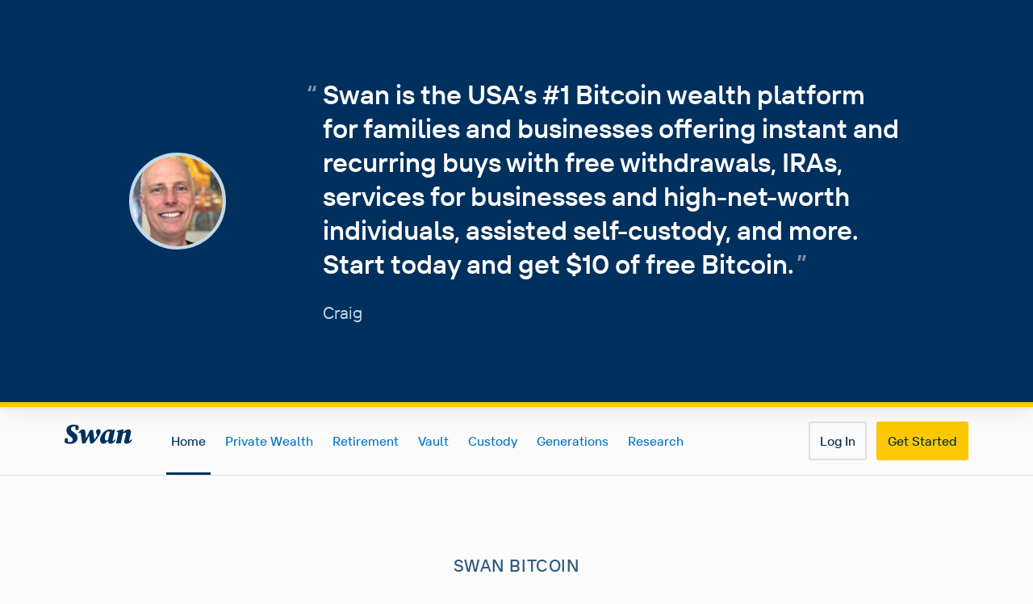

--- FILE ---
content_type: text/html; charset=UTF-8
request_url: https://www.swanbitcoin.com/craig/
body_size: 133895
content:
<!DOCTYPE html><html lang="en"><head><meta charSet="utf-8"/><meta http-equiv="x-ua-compatible" content="ie=edge"/><meta name="viewport" content="width=device-width, initial-scale=1, shrink-to-fit=no"/><meta name="generator" content="Gatsby 4.25.9"/><meta data-rh="true" name="viewport" content="initial-scale=1.0, width=device-width"/><meta data-rh="true" name="msapplication-TileColor" content="#00305e"/><meta data-rh="true" name="title" content="Buy Bitcoin with Swan, your Bitcoin specialists"/><meta data-rh="true" name="description" content="Get $10 of free Bitcoin when you start stacking with Swan (offer available for US residents only)."/><meta data-rh="true" name="env" content="master"/><meta data-rh="true" property="og:locale" content="en_US"/><meta data-rh="true" property="og:site_name" content="Swan Bitcoin"/><meta data-rh="true" property="og:type" content="website"/><meta data-rh="true" property="og:url" content="https://www.swanbitcoin.com/craig/"/><meta data-rh="true" property="og:title" content="Buy Bitcoin with Swan, your Bitcoin specialists"/><meta data-rh="true" property="og:description" content="Get $10 of free Bitcoin when you start stacking with Swan (offer available for US residents only)."/><meta data-rh="true" property="og:image" content="https://www.swanbitcoin.com/referral-image/craig"/><meta data-rh="true" property="og:image:secure_url" content="https://www.swanbitcoin.com/referral-image/craig"/><meta data-rh="true" property="og:image:width"/><meta data-rh="true" property="og:image:height"/><meta data-rh="true" property="og:image:alt" content="Buy Bitcoin with Swan, your Bitcoin specialists"/><meta data-rh="true" property="twitter:card" content="summary_large_image"/><meta data-rh="true" property="twitter:url" content="/craig/"/><meta data-rh="true" property="twitter:title" content="Buy Bitcoin with Swan, your Bitcoin specialists"/><meta data-rh="true" property="twitter:description" content="Get $10 of free Bitcoin when you start stacking with Swan (offer available for US residents only)."/><meta data-rh="true" property="twitter:image" content="https://www.swanbitcoin.com/referral-image/craig"/><meta data-rh="true" name="twitter:site" content="@SwanBitcoin"/><meta data-rh="true" name="theme-color" content="#FBFBFB"/><meta data-rh="true" name="robots" content="noindex"/><style data-href="/styles.4cec69c1b1e8f2906c74.css" data-identity="gatsby-global-css">@font-face{font-display:swap;font-family:"Source Serif Pro";font-style:normal;font-weight:200;src:local("Source Serif Pro Extra Light "),local("Source Serif Pro-Extra Light"),url(/static/source-serif-pro-latin-200-2076f2ef7b8d7e6dd6a12d416a1e57a5.woff2) format("woff2"),url(/static/source-serif-pro-latin-200-cd896b0ced3035c7ab968c09a54b9c9e.woff) format("woff")}@font-face{font-display:swap;font-family:"Source Serif Pro";font-style:italic;font-weight:200;src:local("Source Serif Pro Extra Light italic"),local("Source Serif Pro-Extra Lightitalic"),url(/static/source-serif-pro-latin-200italic-1b6c553890d456c0557e75359e010721.woff2) format("woff2"),url(/static/source-serif-pro-latin-200italic-a08015cf58e103395a3aebd1e805d85d.woff) format("woff")}@font-face{font-display:swap;font-family:"Source Serif Pro";font-style:normal;font-weight:300;src:local("Source Serif Pro Light "),local("Source Serif Pro-Light"),url(/static/source-serif-pro-latin-300-ac45a8b75e3d6428ab6eb3e09b540b96.woff2) format("woff2"),url(/static/source-serif-pro-latin-300-43b5d5b9784e1f0527f468134f955c4f.woff) format("woff")}@font-face{font-display:swap;font-family:"Source Serif Pro";font-style:italic;font-weight:300;src:local("Source Serif Pro Light italic"),local("Source Serif Pro-Lightitalic"),url(/static/source-serif-pro-latin-300italic-3ea731524f6882f97c928e046b526458.woff2) format("woff2"),url(/static/source-serif-pro-latin-300italic-e7cf6eb39581a5a2b6e7f363634feaff.woff) format("woff")}@font-face{font-display:swap;font-family:"Source Serif Pro";font-style:normal;font-weight:400;src:local("Source Serif Pro Regular "),local("Source Serif Pro-Regular"),url(/static/source-serif-pro-latin-400-3eaef2d0d924ef3c50acdcdf6f60e98a.woff2) format("woff2"),url(/static/source-serif-pro-latin-400-d5711eab9e5525ef59896115afb20b8f.woff) format("woff")}@font-face{font-display:swap;font-family:"Source Serif Pro";font-style:italic;font-weight:400;src:local("Source Serif Pro Regular italic"),local("Source Serif Pro-Regularitalic"),url(/static/source-serif-pro-latin-400italic-d45d38f3b93467ba33365feb134ead23.woff2) format("woff2"),url(/static/source-serif-pro-latin-400italic-74e9d59b66d48d54d4c6e2455786b65c.woff) format("woff")}@font-face{font-display:swap;font-family:"Source Serif Pro";font-style:normal;font-weight:600;src:local("Source Serif Pro SemiBold "),local("Source Serif Pro-SemiBold"),url(/static/source-serif-pro-latin-600-c5b3aec61572bf76b4bdafde12ebe23f.woff2) format("woff2"),url(/static/source-serif-pro-latin-600-8e295b6923bdbbbe3f2dc21af34fc26d.woff) format("woff")}@font-face{font-display:swap;font-family:"Source Serif Pro";font-style:italic;font-weight:600;src:local("Source Serif Pro SemiBold italic"),local("Source Serif Pro-SemiBolditalic"),url(/static/source-serif-pro-latin-600italic-c42ed1fac00c6ac2618b924252425d85.woff2) format("woff2"),url(/static/source-serif-pro-latin-600italic-d18dd4cd504c5b6a70a6c1d27645d0e3.woff) format("woff")}@font-face{font-display:swap;font-family:"Source Serif Pro";font-style:normal;font-weight:700;src:local("Source Serif Pro Bold "),local("Source Serif Pro-Bold"),url(/static/source-serif-pro-latin-700-13106375036bddd6aee85fd3e8f759d0.woff2) format("woff2"),url(/static/source-serif-pro-latin-700-a3f88f7f5566ba4341f3b2be46995374.woff) format("woff")}@font-face{font-display:swap;font-family:"Source Serif Pro";font-style:italic;font-weight:700;src:local("Source Serif Pro Bold italic"),local("Source Serif Pro-Bolditalic"),url(/static/source-serif-pro-latin-700italic-789e7eca8d07a4cea49da53d33b1dbea.woff2) format("woff2"),url(/static/source-serif-pro-latin-700italic-cabb5071bd96d06cf2460ebf29a71d1d.woff) format("woff")}@font-face{font-display:swap;font-family:"Source Serif Pro";font-style:normal;font-weight:900;src:local("Source Serif Pro Black "),local("Source Serif Pro-Black"),url(/static/source-serif-pro-latin-900-474ca293e3bf2793fd9247cec11c5cc1.woff2) format("woff2"),url(/static/source-serif-pro-latin-900-34daf71baa212abd72b9102344903a10.woff) format("woff")}@font-face{font-display:swap;font-family:"Source Serif Pro";font-style:italic;font-weight:900;src:local("Source Serif Pro Black italic"),local("Source Serif Pro-Blackitalic"),url(/static/source-serif-pro-latin-900italic-22ec64a5049563d7a40a10f86e4a9fa8.woff2) format("woff2"),url(/static/source-serif-pro-latin-900italic-4c2a45b71f225700a50171a4aa4d5d1e.woff) format("woff")}@font-face{font-display:swap;font-family:Swan Sans;font-style:normal;font-weight:400;src:url(/static/Swan_Sans_Regular-5743a626d7bd71dd9b2033edafc51153.woff2) format("woff2"),url(/static/Swan_Sans_Regular-7da22b24860145630af022d8b56f6410.woff) format("woff")}@font-face{font-display:swap;font-family:Swan Sans;font-style:italic;font-weight:400;src:url(/static/Swan_Sans_Italic-7b0e7550ce3ab8f50fac861cc4cb94e1.woff2) format("woff2"),url(/static/Swan_Sans_Italic-92f94ba97228f199474f29e582b9c391.woff) format("woff")}@font-face{font-display:swap;font-family:Swan Sans;font-style:normal;font-weight:500;src:url(/static/Swan_Sans_Medium-01385f1c6d555782cd7f6a46b249446c.woff2) format("woff2"),url(/static/Swan_Sans_Medium-34ff928df389e3176533e44deddc1557.woff) format("woff")}@font-face{font-display:swap;font-family:Swan Sans;font-style:italic;font-weight:500;src:url(/static/Swan_Sans_Medium_Italic-097be7839371f71ffa00991e25cbc35e.woff2) format("woff2"),url(/static/Swan_Sans_Medium_Italic-ff8d620d93342470ccf5ba7923a6ab27.woff) format("woff")}@font-face{font-display:swap;font-family:Swan Sans;font-style:normal;font-weight:600;src:url(/static/Swan_Sans_DemiBold-6bb2c4a86642d5c95aaed3fce8f3525d.woff2) format("woff2"),url(/static/Swan_Sans_DemiBold-4dca5294d15e18589f32230d9b63b8b9.woff) format("woff")}@font-face{font-display:swap;font-family:Swan Sans;font-style:italic;font-weight:600;src:url(/static/Swan_Sans_DemiBold_Italic-16779b29e91afde3b068d1ac656320dd.woff2) format("woff2"),url(/static/Swan_Sans_DemiBold_Italic-b630af20b86d7ea111d9531cf5c6a9d7.woff) format("woff")}.react-tel-input{font-family:Roboto,sans-serif;font-size:15px;position:relative;width:100%}.react-tel-input :disabled{cursor:not-allowed}.react-tel-input .flag{background-image:url([data-uri]);height:11px;width:16px}.react-tel-input .ad{background-position:-16px 0}.react-tel-input .ae{background-position:-32px 0}.react-tel-input .af{background-position:-48px 0}.react-tel-input .ag{background-position:-64px 0}.react-tel-input .ai{background-position:-80px 0}.react-tel-input .al{background-position:-96px 0}.react-tel-input .am{background-position:-112px 0}.react-tel-input .ao{background-position:-128px 0}.react-tel-input .ar{background-position:-144px 0}.react-tel-input .as{background-position:-160px 0}.react-tel-input .at{background-position:-176px 0}.react-tel-input .au{background-position:-192px 0}.react-tel-input .aw{background-position:-208px 0}.react-tel-input .az{background-position:-224px 0}.react-tel-input .ba{background-position:-240px 0}.react-tel-input .bb{background-position:0 -11px}.react-tel-input .bd{background-position:-16px -11px}.react-tel-input .be{background-position:-32px -11px}.react-tel-input .bf{background-position:-48px -11px}.react-tel-input .bg{background-position:-64px -11px}.react-tel-input .bh{background-position:-80px -11px}.react-tel-input .bi{background-position:-96px -11px}.react-tel-input .bj{background-position:-112px -11px}.react-tel-input .bm{background-position:-128px -11px}.react-tel-input .bn{background-position:-144px -11px}.react-tel-input .bo{background-position:-160px -11px}.react-tel-input .br{background-position:-176px -11px}.react-tel-input .bs{background-position:-192px -11px}.react-tel-input .bt{background-position:-208px -11px}.react-tel-input .bw{background-position:-224px -11px}.react-tel-input .by{background-position:-240px -11px}.react-tel-input .bz{background-position:0 -22px}.react-tel-input .ca{background-position:-16px -22px}.react-tel-input .cd{background-position:-32px -22px}.react-tel-input .cf{background-position:-48px -22px}.react-tel-input .cg{background-position:-64px -22px}.react-tel-input .ch{background-position:-80px -22px}.react-tel-input .ci{background-position:-96px -22px}.react-tel-input .ck{background-position:-112px -22px}.react-tel-input .cl{background-position:-128px -22px}.react-tel-input .cm{background-position:-144px -22px}.react-tel-input .cn{background-position:-160px -22px}.react-tel-input .co{background-position:-176px -22px}.react-tel-input .cr{background-position:-192px -22px}.react-tel-input .cu{background-position:-208px -22px}.react-tel-input .cv{background-position:-224px -22px}.react-tel-input .cw{background-position:-240px -22px}.react-tel-input .cy{background-position:0 -33px}.react-tel-input .cz{background-position:-16px -33px}.react-tel-input .de{background-position:-32px -33px}.react-tel-input .dj{background-position:-48px -33px}.react-tel-input .dk{background-position:-64px -33px}.react-tel-input .dm{background-position:-80px -33px}.react-tel-input .do{background-position:-96px -33px}.react-tel-input .dz{background-position:-112px -33px}.react-tel-input .ec{background-position:-128px -33px}.react-tel-input .ee{background-position:-144px -33px}.react-tel-input .eg{background-position:-160px -33px}.react-tel-input .er{background-position:-176px -33px}.react-tel-input .es{background-position:-192px -33px}.react-tel-input .et{background-position:-208px -33px}.react-tel-input .fi{background-position:-224px -33px}.react-tel-input .fj{background-position:-240px -33px}.react-tel-input .fk{background-position:0 -44px}.react-tel-input .fm{background-position:-16px -44px}.react-tel-input .fo{background-position:-32px -44px}.react-tel-input .bl,.react-tel-input .fr,.react-tel-input .mf{background-position:-48px -44px}.react-tel-input .ga{background-position:-64px -44px}.react-tel-input .gb{background-position:-80px -44px}.react-tel-input .gd{background-position:-96px -44px}.react-tel-input .ge{background-position:-112px -44px}.react-tel-input .gf{background-position:-128px -44px}.react-tel-input .gh{background-position:-144px -44px}.react-tel-input .gi{background-position:-160px -44px}.react-tel-input .gl{background-position:-176px -44px}.react-tel-input .gm{background-position:-192px -44px}.react-tel-input .gn{background-position:-208px -44px}.react-tel-input .gp{background-position:-224px -44px}.react-tel-input .gq{background-position:-240px -44px}.react-tel-input .gr{background-position:0 -55px}.react-tel-input .gt{background-position:-16px -55px}.react-tel-input .gu{background-position:-32px -55px}.react-tel-input .gw{background-position:-48px -55px}.react-tel-input .gy{background-position:-64px -55px}.react-tel-input .hk{background-position:-80px -55px}.react-tel-input .hn{background-position:-96px -55px}.react-tel-input .hr{background-position:-112px -55px}.react-tel-input .ht{background-position:-128px -55px}.react-tel-input .hu{background-position:-144px -55px}.react-tel-input .id{background-position:-160px -55px}.react-tel-input .ie{background-position:-176px -55px}.react-tel-input .il{background-position:-192px -55px}.react-tel-input .in{background-position:-208px -55px}.react-tel-input .io{background-position:-224px -55px}.react-tel-input .iq{background-position:-240px -55px}.react-tel-input .ir{background-position:0 -66px}.react-tel-input .is{background-position:-16px -66px}.react-tel-input .it{background-position:-32px -66px}.react-tel-input .je{background-position:-144px -154px}.react-tel-input .jm{background-position:-48px -66px}.react-tel-input .jo{background-position:-64px -66px}.react-tel-input .jp{background-position:-80px -66px}.react-tel-input .ke{background-position:-96px -66px}.react-tel-input .kg{background-position:-112px -66px}.react-tel-input .kh{background-position:-128px -66px}.react-tel-input .ki{background-position:-144px -66px}.react-tel-input .xk{background-position:-128px -154px}.react-tel-input .km{background-position:-160px -66px}.react-tel-input .kn{background-position:-176px -66px}.react-tel-input .kp{background-position:-192px -66px}.react-tel-input .kr{background-position:-208px -66px}.react-tel-input .kw{background-position:-224px -66px}.react-tel-input .ky{background-position:-240px -66px}.react-tel-input .kz{background-position:0 -77px}.react-tel-input .la{background-position:-16px -77px}.react-tel-input .lb{background-position:-32px -77px}.react-tel-input .lc{background-position:-48px -77px}.react-tel-input .li{background-position:-64px -77px}.react-tel-input .lk{background-position:-80px -77px}.react-tel-input .lr{background-position:-96px -77px}.react-tel-input .ls{background-position:-112px -77px}.react-tel-input .lt{background-position:-128px -77px}.react-tel-input .lu{background-position:-144px -77px}.react-tel-input .lv{background-position:-160px -77px}.react-tel-input .ly{background-position:-176px -77px}.react-tel-input .ma{background-position:-192px -77px}.react-tel-input .mc{background-position:-208px -77px}.react-tel-input .md{background-position:-224px -77px}.react-tel-input .me{background-position:-112px -154px;height:12px}.react-tel-input .mg{background-position:0 -88px}.react-tel-input .mh{background-position:-16px -88px}.react-tel-input .mk{background-position:-32px -88px}.react-tel-input .ml{background-position:-48px -88px}.react-tel-input .mm{background-position:-64px -88px}.react-tel-input .mn{background-position:-80px -88px}.react-tel-input .mo{background-position:-96px -88px}.react-tel-input .mp{background-position:-112px -88px}.react-tel-input .mq{background-position:-128px -88px}.react-tel-input .mr{background-position:-144px -88px}.react-tel-input .ms{background-position:-160px -88px}.react-tel-input .mt{background-position:-176px -88px}.react-tel-input .mu{background-position:-192px -88px}.react-tel-input .mv{background-position:-208px -88px}.react-tel-input .mw{background-position:-224px -88px}.react-tel-input .mx{background-position:-240px -88px}.react-tel-input .my{background-position:0 -99px}.react-tel-input .mz{background-position:-16px -99px}.react-tel-input .na{background-position:-32px -99px}.react-tel-input .nc{background-position:-48px -99px}.react-tel-input .ne{background-position:-64px -99px}.react-tel-input .nf{background-position:-80px -99px}.react-tel-input .ng{background-position:-96px -99px}.react-tel-input .ni{background-position:-112px -99px}.react-tel-input .bq,.react-tel-input .nl{background-position:-128px -99px}.react-tel-input .no{background-position:-144px -99px}.react-tel-input .np{background-position:-160px -99px}.react-tel-input .nr{background-position:-176px -99px}.react-tel-input .nu{background-position:-192px -99px}.react-tel-input .nz{background-position:-208px -99px}.react-tel-input .om{background-position:-224px -99px}.react-tel-input .pa{background-position:-240px -99px}.react-tel-input .pe{background-position:0 -110px}.react-tel-input .pf{background-position:-16px -110px}.react-tel-input .pg{background-position:-32px -110px}.react-tel-input .ph{background-position:-48px -110px}.react-tel-input .pk{background-position:-64px -110px}.react-tel-input .pl{background-position:-80px -110px}.react-tel-input .pm{background-position:-96px -110px}.react-tel-input .pr{background-position:-112px -110px}.react-tel-input .ps{background-position:-128px -110px}.react-tel-input .pt{background-position:-144px -110px}.react-tel-input .pw{background-position:-160px -110px}.react-tel-input .py{background-position:-176px -110px}.react-tel-input .qa{background-position:-192px -110px}.react-tel-input .re{background-position:-208px -110px}.react-tel-input .ro{background-position:-224px -110px}.react-tel-input .rs{background-position:-240px -110px}.react-tel-input .ru{background-position:0 -121px}.react-tel-input .rw{background-position:-16px -121px}.react-tel-input .sa{background-position:-32px -121px}.react-tel-input .sb{background-position:-48px -121px}.react-tel-input .sc{background-position:-64px -121px}.react-tel-input .sd{background-position:-80px -121px}.react-tel-input .se{background-position:-96px -121px}.react-tel-input .sg{background-position:-112px -121px}.react-tel-input .sh{background-position:-128px -121px}.react-tel-input .si{background-position:-144px -121px}.react-tel-input .sk{background-position:-160px -121px}.react-tel-input .sl{background-position:-176px -121px}.react-tel-input .sm{background-position:-192px -121px}.react-tel-input .sn{background-position:-208px -121px}.react-tel-input .so{background-position:-224px -121px}.react-tel-input .sr{background-position:-240px -121px}.react-tel-input .ss{background-position:0 -132px}.react-tel-input .st{background-position:-16px -132px}.react-tel-input .sv{background-position:-32px -132px}.react-tel-input .sx{background-position:-48px -132px}.react-tel-input .sy{background-position:-64px -132px}.react-tel-input .sz{background-position:-80px -132px}.react-tel-input .tc{background-position:-96px -132px}.react-tel-input .td{background-position:-112px -132px}.react-tel-input .tg{background-position:-128px -132px}.react-tel-input .th{background-position:-144px -132px}.react-tel-input .tj{background-position:-160px -132px}.react-tel-input .tk{background-position:-176px -132px}.react-tel-input .tl{background-position:-192px -132px}.react-tel-input .tm{background-position:-208px -132px}.react-tel-input .tn{background-position:-224px -132px}.react-tel-input .to{background-position:-240px -132px}.react-tel-input .tr{background-position:0 -143px}.react-tel-input .tt{background-position:-16px -143px}.react-tel-input .tv{background-position:-32px -143px}.react-tel-input .tw{background-position:-48px -143px}.react-tel-input .tz{background-position:-64px -143px}.react-tel-input .ua{background-position:-80px -143px}.react-tel-input .ug{background-position:-96px -143px}.react-tel-input .us{background-position:-112px -143px}.react-tel-input .uy{background-position:-128px -143px}.react-tel-input .uz{background-position:-144px -143px}.react-tel-input .va{background-position:-160px -143px}.react-tel-input .vc{background-position:-176px -143px}.react-tel-input .ve{background-position:-192px -143px}.react-tel-input .vg{background-position:-208px -143px}.react-tel-input .vi{background-position:-224px -143px}.react-tel-input .vn{background-position:-240px -143px}.react-tel-input .vu{background-position:0 -154px}.react-tel-input .wf{background-position:-16px -154px}.react-tel-input .ws{background-position:-32px -154px}.react-tel-input .ye{background-position:-48px -154px}.react-tel-input .za{background-position:-64px -154px}.react-tel-input .zm{background-position:-80px -154px}.react-tel-input .zw{background-position:-96px -154px}.react-tel-input *{box-sizing:border-box;-moz-box-sizing:border-box}.react-tel-input .hide{display:none}.react-tel-input .v-hide{visibility:hidden}.react-tel-input .form-control{background:#fff;border:1px solid #cacaca;font-size:14px;height:35px;letter-spacing:.01rem;line-height:25px;margin-bottom:0!important;margin-left:0;margin-top:0!important;outline:none;padding-left:48px;position:relative;width:300px}.react-tel-input .form-control.invalid-number,.react-tel-input .form-control.invalid-number:focus{background-color:#faf0f0;border:1px solid #d79f9f;border-left-color:#cacaca}.react-tel-input .flag-dropdown{border:1px solid #cacaca;bottom:0;padding:0;position:absolute;top:0}.react-tel-input .flag-dropdown.open,.react-tel-input .flag-dropdown:focus,.react-tel-input .flag-dropdown:hover{cursor:pointer}.react-tel-input .flag-dropdown.open{background:#fff;z-index:2}.react-tel-input .flag-dropdown.open .selected-flag{background:#fff}.react-tel-input input[disabled]+.flag-dropdown:hover{cursor:default}.react-tel-input input[disabled]+.flag-dropdown:hover .selected-flag{background-color:transparent}.react-tel-input .selected-flag{border-radius:3px 0 0 3px;height:100%;outline:none;padding:0 0 0 8px;position:relative;width:38px}.react-tel-input .selected-flag.open,.react-tel-input .selected-flag:focus,.react-tel-input .selected-flag:hover{background-color:#f5f5f5}.react-tel-input .selected-flag .flag{margin-top:-5px;position:absolute;top:50%}.react-tel-input .selected-flag .arrow{border-left:3px solid transparent;border-right:3px solid transparent;border-top:4px solid #555;height:0;left:20px;margin-top:-2px;position:relative;top:50%;width:0}.react-tel-input .selected-flag .arrow.up{border-bottom:4px solid #555;border-top:none}.react-tel-input .country-list{background-color:#fff;border:1px solid #cacaca;list-style:none;margin:0 0 10px -1px;max-height:282px;outline:none;overflow-y:scroll;padding:0;position:absolute;width:300px;z-index:1}.react-tel-input .country-list .flag{display:inline-block}.react-tel-input .country-list .divider{border-bottom:1px solid #ccc;margin-bottom:5px;padding-bottom:5px}.react-tel-input .country-list .country{padding:5px 9px}.react-tel-input .country-list .country .dial-code{color:#6b6b6b}.react-tel-input .country-list .country.highlight,.react-tel-input .country-list .country:hover{background-color:#f1f1f1}.react-tel-input .country-list .flag{margin-right:7px;margin-top:2px}.react-tel-input .country-list .country-name{margin-right:6px}.react-tel-input .country-list .search{background-color:#fff;position:sticky;top:0}.react-tel-input .country-list .search-emoji{font-size:15px;left:9px;position:absolute;top:5px}.react-tel-input .country-list .search-box{border:none;border-bottom:1px solid #cacaca;font-size:15px;line-height:15px;outline:none;padding:5px 8px 5px 32px;width:100%}.react-tel-input .country-list .no-entries-message{opacity:.7;padding:7px 10px 11px}.react-tel-input .invalid-number-message{color:#de0000}.react-tel-input .invalid-number-message,.react-tel-input .special-label{background:#fff;font-size:13px;left:46px;padding:0 2px;position:absolute;top:-8px;z-index:1}.react-tel-input .special-label{display:none;white-space:nowrap}:root{--reach-dialog:1}[data-reach-dialog-overlay]{background:rgba(0,0,0,.33);bottom:0;left:0;overflow:auto;position:fixed;right:0;top:0}[data-reach-dialog-content]{background:#fff;margin:10vh auto;outline:none;padding:2rem;width:50vw}@font-face{font-family:swiper-icons;font-style:normal;font-weight:400;src:url("data:application/font-woff;charset=utf-8;base64, [base64]//wADZ2x5ZgAAAywAAADMAAAD2MHtryVoZWFkAAABbAAAADAAAAA2E2+eoWhoZWEAAAGcAAAAHwAAACQC9gDzaG10eAAAAigAAAAZAAAArgJkABFsb2NhAAAC0AAAAFoAAABaFQAUGG1heHAAAAG8AAAAHwAAACAAcABAbmFtZQAAA/gAAAE5AAACXvFdBwlwb3N0AAAFNAAAAGIAAACE5s74hXjaY2BkYGAAYpf5Hu/j+W2+MnAzMYDAzaX6QjD6/4//Bxj5GA8AuRwMYGkAPywL13jaY2BkYGA88P8Agx4j+/8fQDYfA1AEBWgDAIB2BOoAeNpjYGRgYNBh4GdgYgABEMnIABJzYNADCQAACWgAsQB42mNgYfzCOIGBlYGB0YcxjYGBwR1Kf2WQZGhhYGBiYGVmgAFGBiQQkOaawtDAoMBQxXjg/wEGPcYDDA4wNUA2CCgwsAAAO4EL6gAAeNpj2M0gyAACqxgGNWBkZ2D4/wMA+xkDdgAAAHjaY2BgYGaAYBkGRgYQiAHyGMF8FgYHIM3DwMHABGQrMOgyWDLEM1T9/w8UBfEMgLzE////P/5//f/V/xv+r4eaAAeMbAxwIUYmIMHEgKYAYjUcsDAwsLKxc3BycfPw8jEQA/[base64]/uznmfPFBNODM2K7MTQ45YEAZqGP81AmGGcF3iPqOop0r1SPTaTbVkfUe4HXj97wYE+yNwWYxwWu4v1ugWHgo3S1XdZEVqWM7ET0cfnLGxWfkgR42o2PvWrDMBSFj/IHLaF0zKjRgdiVMwScNRAoWUoH78Y2icB/yIY09An6AH2Bdu/UB+yxopYshQiEvnvu0dURgDt8QeC8PDw7Fpji3fEA4z/PEJ6YOB5hKh4dj3EvXhxPqH/SKUY3rJ7srZ4FZnh1PMAtPhwP6fl2PMJMPDgeQ4rY8YT6Gzao0eAEA409DuggmTnFnOcSCiEiLMgxCiTI6Cq5DZUd3Qmp10vO0LaLTd2cjN4fOumlc7lUYbSQcZFkutRG7g6JKZKy0RmdLY680CDnEJ+UMkpFFe1RN7nxdVpXrC4aTtnaurOnYercZg2YVmLN/d/gczfEimrE/fs/bOuq29Zmn8tloORaXgZgGa78yO9/cnXm2BpaGvq25Dv9S4E9+5SIc9PqupJKhYFSSl47+Qcr1mYNAAAAeNptw0cKwkAAAMDZJA8Q7OUJvkLsPfZ6zFVERPy8qHh2YER+3i/BP83vIBLLySsoKimrqKqpa2hp6+jq6RsYGhmbmJqZSy0sraxtbO3sHRydnEMU4uR6yx7JJXveP7WrDycAAAAAAAH//wACeNpjYGRgYOABYhkgZgJCZgZNBkYGLQZtIJsFLMYAAAw3ALgAeNolizEKgDAQBCchRbC2sFER0YD6qVQiBCv/H9ezGI6Z5XBAw8CBK/m5iQQVauVbXLnOrMZv2oLdKFa8Pjuru2hJzGabmOSLzNMzvutpB3N42mNgZGBg4GKQYzBhYMxJLMlj4GBgAYow/P/PAJJhLM6sSoWKfWCAAwDAjgbRAAB42mNgYGBkAIIbCZo5IPrmUn0hGA0AO8EFTQAA")}:root{--swiper-theme-color:#007aff}:host{display:block;margin-left:auto;margin-right:auto;position:relative;z-index:1}.swiper{display:block;list-style:none;margin-left:auto;margin-right:auto;overflow:hidden;overflow:clip;padding:0;position:relative;z-index:1}.swiper-vertical>.swiper-wrapper{flex-direction:column}.swiper-wrapper{box-sizing:content-box;display:flex;height:100%;position:relative;transition-property:transform;transition-timing-function:var(--swiper-wrapper-transition-timing-function,initial);width:100%;z-index:1}.swiper-android .swiper-slide,.swiper-ios .swiper-slide,.swiper-wrapper{transform:translateZ(0)}.swiper-horizontal{touch-action:pan-y}.swiper-vertical{touch-action:pan-x}.swiper-slide{display:block;flex-shrink:0;height:100%;position:relative;transition-property:transform;width:100%}.swiper-slide-invisible-blank{visibility:hidden}.swiper-autoheight,.swiper-autoheight .swiper-slide{height:auto}.swiper-autoheight .swiper-wrapper{align-items:flex-start;transition-property:transform,height}.swiper-backface-hidden .swiper-slide{backface-visibility:hidden;transform:translateZ(0)}.swiper-3d.swiper-css-mode .swiper-wrapper{perspective:1200px}.swiper-3d .swiper-wrapper{transform-style:preserve-3d}.swiper-3d{perspective:1200px}.swiper-3d .swiper-cube-shadow,.swiper-3d .swiper-slide{transform-style:preserve-3d}.swiper-css-mode>.swiper-wrapper{-ms-overflow-style:none;overflow:auto;scrollbar-width:none}.swiper-css-mode>.swiper-wrapper::-webkit-scrollbar{display:none}.swiper-css-mode>.swiper-wrapper>.swiper-slide{scroll-snap-align:start start}.swiper-css-mode.swiper-horizontal>.swiper-wrapper{scroll-snap-type:x mandatory}.swiper-css-mode.swiper-vertical>.swiper-wrapper{scroll-snap-type:y mandatory}.swiper-css-mode.swiper-free-mode>.swiper-wrapper{scroll-snap-type:none}.swiper-css-mode.swiper-free-mode>.swiper-wrapper>.swiper-slide{scroll-snap-align:none}.swiper-css-mode.swiper-centered>.swiper-wrapper:before{content:"";flex-shrink:0;order:9999}.swiper-css-mode.swiper-centered>.swiper-wrapper>.swiper-slide{scroll-snap-align:center center;scroll-snap-stop:always}.swiper-css-mode.swiper-centered.swiper-horizontal>.swiper-wrapper>.swiper-slide:first-child{margin-inline-start:var(--swiper-centered-offset-before)}.swiper-css-mode.swiper-centered.swiper-horizontal>.swiper-wrapper:before{height:100%;min-height:1px;width:var(--swiper-centered-offset-after)}.swiper-css-mode.swiper-centered.swiper-vertical>.swiper-wrapper>.swiper-slide:first-child{margin-block-start:var(--swiper-centered-offset-before)}.swiper-css-mode.swiper-centered.swiper-vertical>.swiper-wrapper:before{height:var(--swiper-centered-offset-after);min-width:1px;width:100%}.swiper-3d .swiper-slide-shadow,.swiper-3d .swiper-slide-shadow-bottom,.swiper-3d .swiper-slide-shadow-left,.swiper-3d .swiper-slide-shadow-right,.swiper-3d .swiper-slide-shadow-top{height:100%;left:0;pointer-events:none;position:absolute;top:0;width:100%;z-index:10}.swiper-3d .swiper-slide-shadow{background:rgba(0,0,0,.15)}.swiper-3d .swiper-slide-shadow-left{background-image:linear-gradient(270deg,rgba(0,0,0,.5),transparent)}.swiper-3d .swiper-slide-shadow-right{background-image:linear-gradient(90deg,rgba(0,0,0,.5),transparent)}.swiper-3d .swiper-slide-shadow-top{background-image:linear-gradient(0deg,rgba(0,0,0,.5),transparent)}.swiper-3d .swiper-slide-shadow-bottom{background-image:linear-gradient(180deg,rgba(0,0,0,.5),transparent)}.swiper-lazy-preloader{border:4px solid var(--swiper-preloader-color,var(--swiper-theme-color));border-radius:50%;border-top:4px solid transparent;box-sizing:border-box;height:42px;left:50%;margin-left:-21px;margin-top:-21px;position:absolute;top:50%;transform-origin:50%;width:42px;z-index:10}.swiper-watch-progress .swiper-slide-visible .swiper-lazy-preloader,.swiper:not(.swiper-watch-progress) .swiper-lazy-preloader{animation:swiper-preloader-spin 1s linear infinite}.swiper-lazy-preloader-white{--swiper-preloader-color:#fff}.swiper-lazy-preloader-black{--swiper-preloader-color:#000}@keyframes swiper-preloader-spin{0%{transform:rotate(0deg)}to{transform:rotate(1turn)}}</style><style type="text/css">
    .anchor.before {
      position: absolute;
      top: 0;
      left: 0;
      transform: translateX(-100%);
      padding-right: 4px;
    }
    .anchor.after {
      display: inline-block;
      padding-left: 4px;
    }
    h1 .anchor svg,
    h2 .anchor svg,
    h3 .anchor svg,
    h4 .anchor svg,
    h5 .anchor svg,
    h6 .anchor svg {
      visibility: hidden;
    }
    h1:hover .anchor svg,
    h2:hover .anchor svg,
    h3:hover .anchor svg,
    h4:hover .anchor svg,
    h5:hover .anchor svg,
    h6:hover .anchor svg,
    h1 .anchor:focus svg,
    h2 .anchor:focus svg,
    h3 .anchor:focus svg,
    h4 .anchor:focus svg,
    h5 .anchor:focus svg,
    h6 .anchor:focus svg {
      visibility: visible;
    }
  </style><script>
    document.addEventListener("DOMContentLoaded", function(event) {
      var hash = window.decodeURI(location.hash.replace('#', ''))
      if (hash !== '') {
        var element = document.getElementById(hash)
        if (element) {
          var scrollTop = window.pageYOffset || document.documentElement.scrollTop || document.body.scrollTop
          var clientTop = document.documentElement.clientTop || document.body.clientTop || 0
          var offset = element.getBoundingClientRect().top + scrollTop - clientTop
          // Wait for the browser to finish rendering before scrolling.
          setTimeout((function() {
            window.scrollTo(0, offset - 0)
          }), 0)
        }
      }
    })
  </script><link rel="sitemap" type="application/xml" href="/sitemap/sitemap-index.xml"/><title data-rh="true">Buy Bitcoin with Swan, your Bitcoin specialists - Swan Bitcoin</title><link data-rh="true" rel="icon" href="/favicon.ico" sizes="any"/><link data-rh="true" rel="icon" type="image/png" href="/favicon-32x32.png" sizes="32x32"/><link data-rh="true" rel="icon" href="/favicon.svg" type="image/svg+xml"/><link data-rh="true" rel="apple-touch-icon" href="/apple-touch-icon.png"/><link data-rh="true" rel="manifest" href="/site.webmanifest"/><link data-rh="true" rel="canonical" href="https://www.swanbitcoin.com"/><style data-rh="true">
          #gatsby-focus-wrapper {
            overflow-x: inherit;
            overflow-y: inherit;
          }
        </style><style>.gatsby-image-wrapper{position:relative;overflow:hidden}.gatsby-image-wrapper picture.object-fit-polyfill{position:static!important}.gatsby-image-wrapper img{bottom:0;height:100%;left:0;margin:0;max-width:none;padding:0;position:absolute;right:0;top:0;width:100%;object-fit:cover}.gatsby-image-wrapper [data-main-image]{opacity:0;transform:translateZ(0);transition:opacity .25s linear;will-change:opacity}.gatsby-image-wrapper-constrained{display:inline-block;vertical-align:top}</style><noscript><style>.gatsby-image-wrapper noscript [data-main-image]{opacity:1!important}.gatsby-image-wrapper [data-placeholder-image]{opacity:0!important}</style></noscript><script type="module">const e="undefined"!=typeof HTMLImageElement&&"loading"in HTMLImageElement.prototype;e&&document.body.addEventListener("load",(function(e){const t=e.target;if(void 0===t.dataset.mainImage)return;if(void 0===t.dataset.gatsbyImageSsr)return;let a=null,n=t;for(;null===a&&n;)void 0!==n.parentNode.dataset.gatsbyImageWrapper&&(a=n.parentNode),n=n.parentNode;const o=a.querySelector("[data-placeholder-image]"),r=new Image;r.src=t.currentSrc,r.decode().catch((()=>{})).then((()=>{t.style.opacity=1,o&&(o.style.opacity=0,o.style.transition="opacity 500ms linear")}))}),!0);</script><script type="text/javascript" src="//widget.trustpilot.com/bootstrap/v5/tp.widget.bootstrap.min.js" async=""></script><link rel="preconnect" href="https://connect.facebook.net"/><script async="" type="text/plain" class="cmplazyload" data-cmp-vendor="s7">
              !function(f,b,e,v,n,t,s)
              {if(f.fbq)return;n=f.fbq=function(){n.callMethod?
              n.callMethod.apply(n,arguments):n.queue.push(arguments)};
              if(!f._fbq)f._fbq=n;n.push=n;n.loaded=!0;n.version='2.0';
              n.queue=[];t=b.createElement(e);t.async=!0;
              t.src=v;s=b.getElementsByTagName(e)[0];
              s.parentNode.insertBefore(t,s)}(window, document,'script',
              'https://connect.facebook.net/en_US/fbevents.js');
              fbq('init', '721960692935689');
              fbq('track', 'PageView');
            </script><script async="" type="text/plain" class="cmplazyload" data-cmp-vendor="s34">
            !function(e,t,n,s,u,a){e.twq||(s=e.twq=function(){s.exe?s.exe.apply(s,arguments):s.queue.push(arguments);
            },s.version='1.1',s.queue=[],u=t.createElement(n),u.async=!0,u.src='https://static.ads-twitter.com/uwt.js',
            a=t.getElementsByTagName(n)[0],a.parentNode.insertBefore(u,a))}(window,document,'script');
            twq('config','ok2en');
            </script><script async="" type="text/plain" class="cmplazyload" data-cmp-vendor="c38232">!function(t,e){var o,n,p,r;e.__SV||(window.posthog=e,e._i=[],e.init=function(i,s,a){function g(t,e){var o=e.split(".");2==o.length&&(t=t[o[0]],e=o[1]),t[e]=function(){t.push([e].concat(Array.prototype.slice.call(arguments,0)))}}(p=t.createElement("script")).type="text/javascript",p.async=!0,p.src=s.api_host+"/static/array.js",(r=t.getElementsByTagName("script")[0]).parentNode.insertBefore(p,r);var u=e;for(void 0!==a?u=e[a]=[]:a="posthog",u.people=u.people||[],u.toString=function(t){var e="posthog";return"posthog"!==a&&(e+="."+a),t||(e+=" (stub)"),e},u.people.toString=function(){return u.toString(1)+".people (stub)"},o="capture identify alias people.set people.set_once set_config register register_once unregister opt_out_capturing has_opted_out_capturing opt_in_capturing reset isFeatureEnabled onFeatureFlags getFeatureFlag getFeatureFlagPayload reloadFeatureFlags group updateEarlyAccessFeatureEnrollment getEarlyAccessFeatures getActiveMatchingSurveys getSurveys".split(" "),n=0;n<o.length;n++)g(u,o[n]);e._i.push([i,s,a])},e.__SV=1)}(document,window.posthog||[]);
    posthog.init('phc_UCS6XEZHyunzC9LiIday0mfFoYXxKfjYV37jWJvvxAZ',{"api_host":"https://stats.prod.swanbitcoin.com","bootstrap":{"featureFlags":{}},"capture_pageview":false})</script><link rel="preconnect" href="https://www.datocms-assets.com/"/><script>
          if (!("gdprAppliesGlobally" in window)) {
            window.gdprAppliesGlobally = true
          }
          if (!("cmp_id" in window) || window.cmp_id < 1) {
            window.cmp_id = 0
          }
          if (!("cmp_cdid" in window)) {
            window.cmp_cdid = "404c882b064d"
          }
          if (!("cmp_params" in window)) {
            window.cmp_params = ""
          }
          if (!("cmp_host" in window)) {
            window.cmp_host = "d.delivery.consentmanager.net"
          }
          if (!("cmp_cdn" in window)) {
            window.cmp_cdn = "cdn.consentmanager.net"
          }
          if (!("cmp_proto" in window)) {
            window.cmp_proto = "https:"
          }
          if (!("cmp_codesrc" in window)) {
            window.cmp_codesrc = "1"
          }
          window.cmp_getsupportedLangs = function () {
            var b = [
              "DE",
              "EN",
              "FR",
              "IT",
              "NO",
              "DA",
              "FI",
              "ES",
              "PT",
              "RO",
              "BG",
              "ET",
              "EL",
              "GA",
              "HR",
              "LV",
              "LT",
              "MT",
              "NL",
              "PL",
              "SV",
              "SK",
              "SL",
              "CS",
              "HU",
              "RU",
              "SR",
              "ZH",
              "TR",
              "UK",
              "AR",
              "BS",
            ]
            if ("cmp_customlanguages" in window) {
              for (var a = 0; a < window.cmp_customlanguages.length; a++) {
                b.push(window.cmp_customlanguages[a].l.toUpperCase())
              }
            }
            return b
          }
          window.cmp_getRTLLangs = function () {
            var a = ["AR"]
            if ("cmp_customlanguages" in window) {
              for (var b = 0; b < window.cmp_customlanguages.length; b++) {
                if ("r" in window.cmp_customlanguages[b] && window.cmp_customlanguages[b].r) {
                  a.push(window.cmp_customlanguages[b].l)
                }
              }
            }
            return a
          }
          window.cmp_getlang = function (a) {
            if (typeof a != "boolean") {
              a = true
            }
            if (a && typeof cmp_getlang.usedlang == "string" && cmp_getlang.usedlang !== "") {
              return cmp_getlang.usedlang
            }
            return window.cmp_getlangs()[0]
          }
          window.cmp_getlangs = function () {
            var g = window.cmp_getsupportedLangs()
            var f = []
            var a = location.hash
            var e = location.search
            var h = "languages" in navigator ? navigator.languages : []
            if (a.indexOf("cmplang=") != -1) {
              f.push(a.substr(a.indexOf("cmplang=") + 8, 2).toUpperCase())
            } else {
              if (e.indexOf("cmplang=") != -1) {
                f.push(e.substr(e.indexOf("cmplang=") + 8, 2).toUpperCase())
              } else {
                if ("cmp_setlang" in window && window.cmp_setlang != "") {
                  f.push(window.cmp_setlang.toUpperCase())
                } else {
                  if ("cmp_langdetect" in window && window.cmp_langdetect == 1) {
                    f.push(window.cmp_getPageLang())
                  } else {
                    if (h.length > 0) {
                      for (var d = 0; d < h.length; d++) {
                        f.push(h[d])
                      }
                    }
                    if ("language" in navigator) {
                      f.push(navigator.language)
                    }
                    if ("userLanguage" in navigator) {
                      f.push(navigator.userLanguage)
                    }
                  }
                }
              }
            }
            var c = []
            for (var d = 0; d < f.length; d++) {
              var b = f[d].toUpperCase()
              if (b.length < 2) {
                continue
              }
              if (g.indexOf(b) != -1) {
                c.push(b)
              } else {
                if (b.indexOf("-") != -1) {
                  b = b.substr(0, 2)
                }
                if (g.indexOf(b) != -1) {
                  c.push(b)
                }
              }
            }
            if (
              c.length == 0 &&
              typeof cmp_getlang.defaultlang == "string" &&
              cmp_getlang.defaultlang !== ""
            ) {
              return [cmp_getlang.defaultlang.toUpperCase()]
            } else {
              return c.length > 0 ? c : ["EN"]
            }
          }
          window.cmp_getPageLangs = function () {
            var a = window.cmp_getXMLLang()
            if (a != "") {
              a = [a.toUpperCase()]
            } else {
              a = []
            }
            a = a.concat(window.cmp_getLangsFromURL())
            return a.length > 0 ? a : ["EN"]
          }
          window.cmp_getPageLang = function () {
            var a = window.cmp_getPageLangs()
            return a.length > 0 ? a[0] : ""
          }
          window.cmp_getLangsFromURL = function () {
            var c = window.cmp_getsupportedLangs()
            var b = location
            var m = "toUpperCase"
            var g = b.hostname[m]() + "."
            var a = b.pathname[m]() + "/"
            var f = []
            for (var e = 0; e < c.length; e++) {
              var j = a.substring(0, c[e].length + 1)
              if (g.substring(0, c[e].length + 1) == c[e] + ".") {
                f.push(c[e][m]())
              } else {
                if (c[e].length == 5) {
                  var k = c[e].substring(3, 5) + "-" + c[e].substring(0, 2)
                  if (g.substring(0, k.length + 1) == k + ".") {
                    f.push(c[e][m]())
                  }
                } else {
                  if (j == c[e] + "/" && j == "/" + c[e]) {
                    f.push(c[e][m]())
                  } else {
                    if (j == c[e].replace("-", "/") + "/" && j == "/" + c[e].replace("-", "/")) {
                      f.push(c[e][m]())
                    } else {
                      if (c[e].length == 5) {
                        var k = c[e].substring(3, 5) + "-" + c[e].substring(0, 2)
                        var h = a.substring(0, k.length + 1)
                        if (h == k + "/" || h == k.replace("-", "/") + "/") {
                          f.push(c[e][m]())
                        }
                      }
                    }
                  }
                }
              }
            }
            return f
          }
          window.cmp_getXMLLang = function () {
            var c = document.getElementsByTagName("html")
            if (c.length > 0) {
              var c = c[0]
            } else {
              c = document.documentElement
            }
            if (c && c.getAttribute) {
              var a = c.getAttribute("xml:lang")
              if (typeof a != "string" || a == "") {
                a = c.getAttribute("lang")
              }
              if (typeof a == "string" && a != "") {
                var b = window.cmp_getsupportedLangs()
                return b.indexOf(a.toUpperCase()) != -1 ? a : ""
              } else {
                return ""
              }
            }
          }
          ;(function () {
            var E = document
            var F = E.getElementsByTagName
            var q = window
            var z = ""
            var j = ""
            var n = ""
            var c = "_en"
            var G = function (e) {
              var i = "cmp_" + e
              e = "cmp" + e + "="
              var d = ""
              var s = e.length
              var m = location
              var K = m.hash
              var H = m.search
              var w = K.indexOf(e)
              var J = H.indexOf(e)
              if (w != -1) {
                d = K.substring(w + s, 9999)
              } else {
                if (J != -1) {
                  d = H.substring(J + s, 9999)
                } else {
                  return i in window ? window[i] : ""
                }
              }
              var I = d.indexOf("&")
              if (I != -1) {
                d = d.substring(0, I)
              }
              return d
            }
            var k = G("lang")
            if (k != "") {
              z = k
              n = z
              c = "_" + z
            } else {
              if ("cmp_getlang" in q) {
                z = q.cmp_getlang().toLowerCase()
                j = q.cmp_getlangs().slice(0, 3).join("_")
                n = q.cmp_getPageLangs().slice(0, 3).join("_")
                if ("cmp_customlanguages" in q) {
                  var o = q.cmp_customlanguages
                  for (var B = 0; B < o.length; B++) {
                    var a = o[B].l.toLowerCase()
                    if (a == z) {
                      z = "en"
                    }
                  }
                }
                c = "_" + z
              }
            }
            var u = "cmp_proto" in q ? q.cmp_proto : "https:"
            if (u != "http:" && u != "https:") {
              u = "https:"
            }
            var p = "cmp_ref" in q ? q.cmp_ref : location.href
            if (p.length > 300) {
              p = p.substring(0, 300)
            }
            var t = E.createElement("script")
            t.setAttribute("data-cmp-ab", "1")
            var f = G("design")
            var g = G("regulationkey")
            var C = G("gppkey")
            var y = G("att")
            var h = q.encodeURIComponent
            t.src =
              u +
              "//" +
              q.cmp_host +
              "/delivery/cmp.php?" +
              ("cmp_id" in q && q.cmp_id > 0 ? "id=" + q.cmp_id : "") +
              ("cmp_cdid" in q ? "&cdid=" + q.cmp_cdid : "") +
              "&h=" +
              h(p) +
              (f != "" ? "&cmpdesign=" + h(f) : "") +
              (g != "" ? "&cmpregulationkey=" + h(g) : "") +
              (C != "" ? "&cmpgppkey=" + h(C) : "") +
              (y != "" ? "&cmpatt=" + h(y) : "") +
              ("cmp_params" in q ? "&" + q.cmp_params : "") +
              (E.cookie.length > 0 ? "&__cmpfcc=1" : "") +
              "&l=" +
              h(z) +
              "&ls=" +
              h(j) +
              "&lp=" +
              h(n) +
              "&o=" +
              new Date().getTime()
            t.type = "text/javascript"
            t.async = true
            if (E.currentScript && E.currentScript.parentElement) {
              E.currentScript.parentElement.appendChild(t)
            } else {
              if (E.body) {
                E.body.appendChild(t)
              } else {
                var x = ["body", "div", "span", "script", "head"]
                for (var B = 0; B < x.length; B++) {
                  var D = F(x[B])
                  if (D.length > 0) {
                    D[0].appendChild(t)
                    break
                  }
                }
              }
            }
            var v = "js"
            var A = G("debugunminimized") != "" ? "" : ".min"
            var b = G("debugcoverage")
            if (b == "1") {
              v = "instrumented"
              A = ""
            }
            var r = G("debugtest")
            if (r == "1") {
              v = "jstests"
              A = ""
            }
            var t = E.createElement("script")
            t.src = u + "//" + q.cmp_cdn + "/delivery/" + v + "/cmp" + c + A + ".js"
            t.type = "text/javascript"
            t.setAttribute("data-cmp-ab", "1")
            t.async = true
            if (E.currentScript && E.currentScript.parentElement) {
              E.currentScript.parentElement.appendChild(t)
            } else {
              if (E.body) {
                E.body.appendChild(t)
              } else {
                var D = F("body")
                if (D.length == 0) {
                  D = F("div")
                }
                if (D.length == 0) {
                  D = F("span")
                }
                if (D.length == 0) {
                  D = F("ins")
                }
                if (D.length == 0) {
                  D = F("script")
                }
                if (D.length == 0) {
                  D = F("head")
                }
                if (D.length > 0) {
                  D[0].appendChild(t)
                }
              }
            }
          })()
          window.cmp_addFrame = function (b) {
            if (!window.frames[b]) {
              if (document.body) {
                var a = document.createElement("iframe")
                a.style.cssText = "display:none"
                if ("cmp_cdn" in window && "cmp_ultrablocking" in window && window.cmp_ultrablocking > 0) {
                  a.src = "//" + window.cmp_cdn + "/delivery/empty.html"
                }
                a.name = b
                a.setAttribute("title", "Intentionally hidden, please ignore")
                a.setAttribute("role", "none")
                a.setAttribute("tabindex", "-1")
                document.body.appendChild(a)
              } else {
                window.setTimeout(window.cmp_addFrame, 10, b)
              }
            }
          }
          window.cmp_rc = function (c, b) {
            var l = ""
            try {
              l = document.cookie
            } catch (h) {
              l = ""
            }
            var j = ""
            var f = 0
            var g = false
            while (l != "" && f < 100) {
              f++
              while (l.substr(0, 1) == " ") {
                l = l.substr(1, l.length)
              }
              var k = l.substring(0, l.indexOf("="))
              if (l.indexOf(";") != -1) {
                var m = l.substring(l.indexOf("=") + 1, l.indexOf(";"))
              } else {
                var m = l.substr(l.indexOf("=") + 1, l.length)
              }
              if (c == k) {
                j = m
                g = true
              }
              var d = l.indexOf(";") + 1
              if (d == 0) {
                d = l.length
              }
              l = l.substring(d, l.length)
            }
            if (!g && typeof b == "string") {
              j = b
            }
            return j
          }
          window.cmp_stub = function () {
            var a = arguments
            __cmp.a = __cmp.a || []
            if (!a.length) {
              return __cmp.a
            } else {
              if (a[0] === "ping") {
                if (a[1] === 2) {
                  a[2](
                    {
                      gdprApplies: gdprAppliesGlobally,
                      cmpLoaded: false,
                      cmpStatus: "stub",
                      displayStatus: "hidden",
                      apiVersion: "2.2",
                      cmpId: 31,
                    },
                    true
                  )
                } else {
                  a[2](false, true)
                }
              } else {
                if (a[0] === "getUSPData") {
                  a[2]({ version: 1, uspString: window.cmp_rc("__cmpccpausps", "1---") }, true)
                } else {
                  if (a[0] === "getTCData") {
                    __cmp.a.push([].slice.apply(a))
                  } else {
                    if (a[0] === "addEventListener" || a[0] === "removeEventListener") {
                      __cmp.a.push([].slice.apply(a))
                    } else {
                      if (a.length == 4 && a[3] === false) {
                        a[2]({}, false)
                      } else {
                        __cmp.a.push([].slice.apply(a))
                      }
                    }
                  }
                }
              }
            }
          }
          window.cmp_gpp_ping = function () {
            return {
              gppVersion: "1.1",
              cmpStatus: "stub",
              cmpDisplayStatus: "hidden",
              signalStatus: "not ready",
              supportedAPIs: ["5:tcfcav1", "7:usnat", "8:usca", "9:usva", "10:usco", "11:usut", "12:usct"],
              cmpId: 31,
              sectionList: [],
              applicableSections: [0],
              gppString: "",
              parsedSections: {},
            }
          }
          window.cmp_gppstub = function () {
            var c = arguments
            __gpp.q = __gpp.q || []
            if (!c.length) {
              return __gpp.q
            }
            var h = c[0]
            var g = c.length > 1 ? c[1] : null
            var f = c.length > 2 ? c[2] : null
            var a = null
            var j = false
            if (h === "ping") {
              a = window.cmp_gpp_ping()
              j = true
            } else {
              if (h === "addEventListener") {
                __gpp.e = __gpp.e || []
                if (!("lastId" in __gpp)) {
                  __gpp.lastId = 0
                }
                __gpp.lastId++
                var d = __gpp.lastId
                __gpp.e.push({ id: d, callback: g })
                a = {
                  eventName: "listenerRegistered",
                  listenerId: d,
                  data: true,
                  pingData: window.cmp_gpp_ping(),
                }
                j = true
              } else {
                if (h === "removeEventListener") {
                  __gpp.e = __gpp.e || []
                  a = false
                  for (var e = 0; e < __gpp.e.length; e++) {
                    if (__gpp.e[e].id == f) {
                      __gpp.e[e].splice(e, 1)
                      a = true
                      break
                    }
                  }
                  j = true
                } else {
                  __gpp.q.push([].slice.apply(c))
                }
              }
            }
            if (a !== null && typeof g === "function") {
              g(a, j)
            }
          }
          window.cmp_msghandler = function (d) {
            var a = typeof d.data === "string"
            try {
              var c = a ? JSON.parse(d.data) : d.data
            } catch (f) {
              var c = null
            }
            if (typeof c === "object" && c !== null && "__cmpCall" in c) {
              var b = c.__cmpCall
              window.__cmp(b.command, b.parameter, function (h, g) {
                var e = { __cmpReturn: { returnValue: h, success: g, callId: b.callId } }
                d.source.postMessage(a ? JSON.stringify(e) : e, "*")
              })
            }
            if (typeof c === "object" && c !== null && "__uspapiCall" in c) {
              var b = c.__uspapiCall
              window.__uspapi(b.command, b.version, function (h, g) {
                var e = { __uspapiReturn: { returnValue: h, success: g, callId: b.callId } }
                d.source.postMessage(a ? JSON.stringify(e) : e, "*")
              })
            }
            if (typeof c === "object" && c !== null && "__tcfapiCall" in c) {
              var b = c.__tcfapiCall
              window.__tcfapi(
                b.command,
                b.version,
                function (h, g) {
                  var e = { __tcfapiReturn: { returnValue: h, success: g, callId: b.callId } }
                  d.source.postMessage(a ? JSON.stringify(e) : e, "*")
                },
                b.parameter
              )
            }
            if (typeof c === "object" && c !== null && "__gppCall" in c) {
              var b = c.__gppCall
              window.__gpp(
                b.command,
                function (h, g) {
                  var e = { __gppReturn: { returnValue: h, success: g, callId: b.callId } }
                  d.source.postMessage(a ? JSON.stringify(e) : e, "*")
                },
                "parameter" in b ? b.parameter : null,
                "version" in b ? b.version : 1
              )
            }
          }
          window.cmp_setStub = function (a) {
            if (
              !(a in window) ||
              (typeof window[a] !== "function" &&
                typeof window[a] !== "object" &&
                (typeof window[a] === "undefined" || window[a] !== null))
            ) {
              window[a] = window.cmp_stub
              window[a].msgHandler = window.cmp_msghandler
              window.addEventListener("message", window.cmp_msghandler, false)
            }
          }
          window.cmp_setGppStub = function (a) {
            if (
              !(a in window) ||
              (typeof window[a] !== "function" &&
                typeof window[a] !== "object" &&
                (typeof window[a] === "undefined" || window[a] !== null))
            ) {
              window[a] = window.cmp_gppstub
              window[a].msgHandler = window.cmp_msghandler
              window.addEventListener("message", window.cmp_msghandler, false)
            }
          }
          if (!("cmp_noiframepixel" in window)) {
            window.cmp_addFrame("__cmpLocator")
          }
          if ((!("cmp_disableusp" in window) || !window.cmp_disableusp) && !("cmp_noiframepixel" in window)) {
            window.cmp_addFrame("__uspapiLocator")
          }
          if ((!("cmp_disabletcf" in window) || !window.cmp_disabletcf) && !("cmp_noiframepixel" in window)) {
            window.cmp_addFrame("__tcfapiLocator")
          }
          if ((!("cmp_disablegpp" in window) || !window.cmp_disablegpp) && !("cmp_noiframepixel" in window)) {
            window.cmp_addFrame("__gppLocator")
          }
          window.cmp_setStub("__cmp")
          if (!("cmp_disabletcf" in window) || !window.cmp_disabletcf) {
            window.cmp_setStub("__tcfapi")
          }
          if (!("cmp_disableusp" in window) || !window.cmp_disableusp) {
            window.cmp_setStub("__uspapi")
          }
          if (!("cmp_disablegpp" in window) || !window.cmp_disablegpp) {
            window.cmp_setGppStub("__gpp")
          }
          window.cmp_stayiniframe = 1
        </script><script async="" src="https://www.googletagmanager.com/gtag/js?id=G-RYQTZXC7VF"></script></head><body><script>(function() { try {
  var mode = localStorage.getItem('theme-ui-color-mode');
  if (!mode) return
  document.documentElement.classList.add('theme-ui-' + mode);
  document.body.classList.add('theme-ui-' + mode);
} catch (e) {} })();</script><script>(function setScript(initialValue) {
  var mql = window.matchMedia("(prefers-color-scheme: dark)");
  var systemPreference = mql.matches ? "dark" : "light";
  var persistedPreference = systemPreference;

  try {
    persistedPreference = localStorage.getItem("chakra-ui-color-mode");
  } catch (error) {
    console.log("Chakra UI: localStorage is not available. Color mode persistence might not work as expected");
  }

  var colorMode;

  if (persistedPreference) {
    colorMode = persistedPreference;
  } else if (initialValue === "system") {
    colorMode = systemPreference;
  } else {
    colorMode = initialValue != null ? initialValue : systemPreference;
  }

  if (colorMode) {
    /**
     * Keep in sync with `root.set() {@file ./color-mode.utils.ts}
     */
    document.documentElement.style.setProperty("--chakra-ui-color-mode", colorMode);
    document.documentElement.setAttribute("data-theme", colorMode);
  }
})('light')</script><div id="___gatsby"><style data-emotion="css-global 1bk7025">body{--theme-ui-colors-black:#000000;--theme-ui-colors-richBlack:#000913;--theme-ui-colors-coolDarkBlue:#00274F;--theme-ui-colors-coolBlue:#00305E;--theme-ui-colors-trueBlue:#0074C7;--theme-ui-colors-steelBlue:#3A96B7;--theme-ui-colors-nonPhoto:#A0E6E8;--theme-ui-colors-platinum:#E5E3E3;--theme-ui-colors-snow:#FBFBFB;--theme-ui-colors-white:#FFFFFF;--theme-ui-colors-golden:#FCC800;--theme-ui-colors-ginger:#A96E00;--theme-ui-colors-bedazzledBlue:#31597F;--theme-ui-colors-weldonBlue:#7B96B0;--theme-ui-colors-gainsboro:#DAE1E8;--theme-ui-colors-columbiaBlue:#C3D9E9;--theme-ui-colors-aliceBlue:#DFEAF2;--theme-ui-colors-lava:#DC1010;--theme-ui-colors-mayGreen:#4fb240;--theme-ui-colors-spanishOrange:#EB6B08;--theme-ui-colors-bitcoinOrange:#F9A136;--theme-ui-colors-oxfordBlue:#001429;--theme-ui-colors-text:#000000;--theme-ui-colors-background:#FBFBFB;--theme-ui-colors-primary:#0074C7;--theme-ui-colors-secondary:#3A96B7;--theme-ui-colors-accent:#FCC800;--theme-ui-colors-highlight:#A96E00;--theme-ui-colors-muted:rgba(0,0,0,0.3);--theme-ui-colors-gray:#DAE1E8;--theme-ui-colors-error:#DC1010;--theme-ui-colors-success:#4fb240;--theme-ui-colors-warning:#EB6B08;--theme-ui-colors-shadow:rgba(0,24,47,0.3);color:var(--theme-ui-colors-text);background-color:var(--theme-ui-colors-background);}</style><style data-emotion="css-global 1esxyho">*{box-sizing:border-box;}body{margin:0;font-family:'Swan Sans',system-ui,-apple-system,'Segoe UI',Roboto,Ubuntu,Cantarell,'Noto Sans',sans-serif,'Apple Color Emoji','Segoe UI Emoji','Segoe UI Symbol','Noto Color Emoji';font-weight:400;line-height:1.5;font-variant:common-ligatures;text-rendering:optimizelegibility;font-size:16px;}</style><div style="outline:none" tabindex="-1" id="gatsby-focus-wrapper"><style data-emotion="css-global 1wcks7j">:host,:root,[data-theme]{--chakra-ring-inset:var(--chakra-empty,/*!*/ /*!*/);--chakra-ring-offset-width:0px;--chakra-ring-offset-color:#fff;--chakra-ring-color:rgba(66, 153, 225, 0.6);--chakra-ring-offset-shadow:0 0 #0000;--chakra-ring-shadow:0 0 #0000;--chakra-space-x-reverse:0;--chakra-space-y-reverse:0;--swan-colors-golden:#FCC800;--swan-colors-goldenScale-50:#FFFAE6;--swan-colors-goldenScale-200:#FEE999;--swan-colors-goldenScale-300:#FDDE66;--swan-colors-goldenScale-500:#FCC800;--swan-colors-goldenScale-600:#CAA000;--swan-colors-goldenScale-700:#977800;--swan-colors-goldenScale-900:#634E00;--swan-colors-snow:#FBFBFB;--swan-colors-starMap:#EFF2F4;--swan-colors-mauiMist:#EEF3F7;--swan-colors-aliceBlue:#DFEAF2;--swan-colors-columbiaBlue:#C3D9E9;--swan-colors-gainsboro:#DAE1E8;--swan-colors-weldonBlue:#7994AD;--swan-colors-bedazzledBlue:#315980;--swan-colors-coolBlue:#00305E;--swan-colors-coolBlueScale-50:#E0E6EC;--swan-colors-coolBlueScale-200:#A3B4C5;--swan-colors-coolBlueScale-300:#859CB2;--swan-colors-coolBlueScale-500:#00305E;--swan-colors-coolBlueScale-600:#002344;--swan-colors-coolBlueScale-700:#00172D;--swan-colors-coolBlueScale-900:#000C17;--swan-colors-coolDarkBlue:#00274F;--swan-colors-oxfordBlue:#001429;--swan-colors-richBlack:#000913;--swan-colors-black:#000000;--swan-colors-trueBlue:#0074C7;--swan-colors-mayGreen:#4fb240;--swan-colors-skirretGreen-50:#EAF6E8;--swan-colors-skirretGreen-200:#BFE3BA;--swan-colors-skirretGreen-300:#ABDAA3;--swan-colors-skirretGreen-500:#4fb240;--swan-colors-skirretGreen-600:#39802E;--swan-colors-skirretGreen-700:#1C4017;--swan-colors-skirretGreen-900:#132B0F;--swan-colors-spanishOrange:#EB6B08;--swan-colors-epicureanOrange-50:#FDEDE1;--swan-colors-epicureanOrange-200:#F8CAA6;--swan-colors-epicureanOrange-300:#F5B888;--swan-colors-epicureanOrange-500:#EB6B08;--swan-colors-epicureanOrange-600:#A94D06;--swan-colors-epicureanOrange-700:#713304;--swan-colors-epicureanOrange-900:#381A02;--swan-colors-lava:#DC1010;--swan-colors-maximumRed-50:#FBE2E2;--swan-colors-maximumRed-200:#F2A9A9;--swan-colors-maximumRed-300:#ED8C8C;--swan-colors-maximumRed-500:#DC1010;--swan-colors-maximumRed-600:#9E0C0C;--swan-colors-maximumRed-700:#6A0808;--swan-colors-maximumRed-900:#350404;--swan-colors-bitcoinOrange:#F9A136;--swan-colors-nonPhoto:#A0E6E8;--swan-colors-white:#FFFFFF;--swan-colors-cygnus-50:#EBEEF2;--swan-colors-cygnus-200:#BAC7D5;--swan-colors-cygnus-300:#9AAFC2;--swan-colors-cygnus-500:#517394;--swan-colors-cygnus-900:#001831;--swan-borders-none:0;--swan-borders-1px:1px solid;--swan-borders-2px:2px solid;--swan-borders-4px:4px solid;--swan-borders-8px:8px solid;--swan-fonts-heading:'Swan Sans',system-ui,-apple-system,'Segoe UI',Roboto,Ubuntu,Cantarell,'Noto Sans',sans-serif,'Apple Color Emoji','Segoe UI Emoji','Segoe UI Symbol','Noto Color Emoji';--swan-fonts-body:'Swan Sans',system-ui,-apple-system,'Segoe UI',Roboto,Ubuntu,Cantarell,'Noto Sans',sans-serif,'Apple Color Emoji','Segoe UI Emoji','Segoe UI Symbol','Noto Color Emoji';--swan-fonts-mono:'Source Code Pro',ui-monospace,Menlo,Consolas,'Roboto Mono','Ubuntu Monospace','Noto Mono','Oxygen Mono','Liberation Mono',monospace,'Apple Color Emoji','Segoe UI Emoji','Segoe UI Symbol','Noto Color Emoji';--swan-fontSizes-xs:1rem;--swan-fontSizes-sm:1.3125rem;--swan-fontSizes-md:1.625rem;--swan-fontSizes-lg:2.0625rem;--swan-fontSizes-xl:2.5625rem;--swan-fontSizes-2xl:3.3125rem;--swan-fontSizes-3xl:4.125rem;--swan-fontSizes-4xl:5.3125rem;--swan-fontSizes-5xl:7rem;--swan-fontSizes-6xl:9.3125rem;--swan-fontSizes-7xl:4.5rem;--swan-fontSizes-8xl:6rem;--swan-fontSizes-9xl:8rem;--swan-fontSizes-xxs:0.75rem;--swan-fontWeights-normal:400;--swan-fontWeights-medium:500;--swan-fontWeights-semibold:600;--swan-fontWeights-bold:600;--swan-letterSpacings-tighter:-0.05em;--swan-letterSpacings-tight:-0.025em;--swan-letterSpacings-normal:0;--swan-letterSpacings-wide:0.025em;--swan-letterSpacings-wider:0.05em;--swan-letterSpacings-widest:0.1em;--swan-lineHeights-3:.75rem;--swan-lineHeights-4:1rem;--swan-lineHeights-5:1.25rem;--swan-lineHeights-6:1.5rem;--swan-lineHeights-7:1.75rem;--swan-lineHeights-8:2rem;--swan-lineHeights-9:2.25rem;--swan-lineHeights-10:2.5rem;--swan-lineHeights-normal:normal;--swan-lineHeights-none:1;--swan-lineHeights-shorter:1.25;--swan-lineHeights-short:1.375;--swan-lineHeights-base:1.5rem;--swan-lineHeights-tall:1.625;--swan-lineHeights-taller:2;--swan-lineHeights-xxs:1.125rem;--swan-lineHeights-xs:1.5rem;--swan-lineHeights-sm:1.875rem;--swan-lineHeights-md:2.25rem;--swan-lineHeights-lg:2.625rem;--swan-lineHeights-xl:3rem;--swan-lineHeights-2xl:3.75rem;--swan-lineHeights-3xl:4.5rem;--swan-lineHeights-4xl:6.0rem;--swan-lineHeights-5xl:7.5rem;--swan-lineHeights-6xl:9.75rem;--swan-radii-none:0;--swan-radii-sm:0.1875rem;--swan-radii-base:0.375rem;--swan-radii-md:0.375rem;--swan-radii-lg:0.75rem;--swan-radii-xl:1.5rem;--swan-radii-2xl:2.25rem;--swan-radii-3xl:1.5rem;--swan-radii-full:9999px;--swan-space-0:0;--swan-space-1:0.75rem;--swan-space-2:1.5rem;--swan-space-3:2.25rem;--swan-space-4:3rem;--swan-space-5:3.75rem;--swan-space-6:4.5rem;--swan-space-7:5.25rem;--swan-space-8:6rem;--swan-space-9:7.5rem;--swan-space-10:9rem;--swan-space-11:10.5rem;--swan-space-12:13.5rem;--swan-space-13:18rem;--swan-space-14:22.5rem;--swan-space-15:27rem;--swan-space-16:35.25rem;--swan-space-17:45rem;--swan-space-18:63.75rem;--swan-space-19:90.75rem;--swan-space-max:max-content;--swan-space-min:min-content;--swan-space-full:100%;--swan-space-0-25:0.1875rem;--swan-space-0-5:0.375rem;--swan-shadows-xs:0.003rem 0.005rem 0.031rem rgba(0,20,41,0.008),0.006rem 0.012rem 0.072rem rgba(0,20,41,0.012),0.011rem 0.023rem 0.135rem rgba(0,20,41,0.014),0.02rem 0.041rem 0.243rem rgba(0,20,41,0.017),0.038rem 0.075rem 0.45rem rgba(0,20,41,0.021),0.09rem 0.18rem 1.08rem rgba(0,20,41,0.029);--swan-shadows-sm:0.005rem 0.01rem 0.063rem rgba(0,20,41,0.016),0.012rem 0.024rem 0.145rem rgba(0,20,41,0.023),0.023rem 0.045rem 0.27rem rgba(0,20,41,0.029),0.041rem 0.081rem 0.486rem rgba(0,20,41,0.035),0.075rem 0.15rem 0.901rem rgba(0,20,41,0.041),0.18rem 0.36rem 2.16rem rgba(0,20,41,0.058);--swan-shadows-base:0 1px 3px 0 rgba(0, 0, 0, 0.1),0 1px 2px 0 rgba(0, 0, 0, 0.06);--swan-shadows-md:0.01rem 0.021rem 0.125rem rgba(0,20,41,0.033),0.024rem 0.048rem 0.289rem rgba(0,20,41,0.046),0.045rem 0.09rem 0.54rem rgba(0,20,41,0.058),0.081rem 0.162rem 0.972rem rgba(0,20,41,0.069),0.15rem 0.3rem 1.801rem rgba(0,20,41,0.083),0.36rem 0.72rem 4.32rem rgba(0,20,41,0.115);--swan-shadows-lg:0.016rem 0.031rem 0.188rem rgba(0,20,41,0.049),0.036rem 0.072rem 0.434rem rgba(0,20,41,0.069),0.068rem 0.135rem 0.81rem rgba(0,20,41,0.086),0.122rem 0.243rem 1.458rem rgba(0,20,41,0.104),0.225rem 0.45rem 2.702rem rgba(0,20,41,0.124),0.54rem 1.08rem 6.48rem rgba(0,20,41,0.173);--swan-shadows-xl:0.021rem 0.042rem 0.251rem rgba(0,20,41,0.065),0.048rem 0.096rem 0.579rem rgba(0,20,41,0.092),0.09rem 0.18rem 1.08rem rgba(0,20,41,0.115),0.162rem 0.324rem 1.944rem rgba(0,20,41,0.138),0.3rem 0.6rem 3.603rem rgba(0,20,41,0.165),0.72rem 1.44rem 8.64rem rgba(0,20,41,0.23);--swan-shadows-2xl:0 25px 50px -12px rgba(0, 0, 0, 0.25);--swan-shadows-outline:0 0 0 3px rgba(0,116,199,0.48);--swan-shadows-inner:inset 0 2px 4px 0 rgba(0,0,0,0.06);--swan-shadows-none:none;--swan-shadows-dark-lg:rgba(0, 0, 0, 0.1) 0px 0px 0px 1px,rgba(0, 0, 0, 0.2) 0px 5px 10px,rgba(0, 0, 0, 0.4) 0px 15px 40px;--swan-shadows-focus:0 0 0 3px rgba(0,116,199,0.48);--swan-shadows-highlight:0 0 0 3px #00305E;--swan-shadows-error:0 0 0 3px #DC1010;--swan-shadows-xxs:0.001rem 0.003rem 0.016rem rgba(0,20,41,0.004),0.003rem 0.006rem 0.036rem rgba(0,20,41,0.006),0.006rem 0.011rem 0.068rem rgba(0,20,41,0.007),0.01rem 0.02rem 0.122rem rgba(0,20,41,0.009),0.019rem 0.038rem 0.225rem rgba(0,20,41,0.01),0.045rem 0.09rem 0.54rem rgba(0,20,41,0.014);--swan-shadows-focusXxs:0 0 0 3px rgba(0,116,199,0.48),0.001rem 0.003rem 0.016rem rgba(0,20,41,0.004),0.003rem 0.006rem 0.036rem rgba(0,20,41,0.006),0.006rem 0.011rem 0.068rem rgba(0,20,41,0.007),0.01rem 0.02rem 0.122rem rgba(0,20,41,0.009),0.019rem 0.038rem 0.225rem rgba(0,20,41,0.01),0.045rem 0.09rem 0.54rem rgba(0,20,41,0.014);--swan-shadows-focusXs:0 0 0 3px rgba(0,116,199,0.48),0.003rem 0.005rem 0.031rem rgba(0,20,41,0.008),0.006rem 0.012rem 0.072rem rgba(0,20,41,0.012),0.011rem 0.023rem 0.135rem rgba(0,20,41,0.014),0.02rem 0.041rem 0.243rem rgba(0,20,41,0.017),0.038rem 0.075rem 0.45rem rgba(0,20,41,0.021),0.09rem 0.18rem 1.08rem rgba(0,20,41,0.029);--swan-shadows-focusSm:0 0 0 3px rgba(0,116,199,0.48),0.005rem 0.01rem 0.063rem rgba(0,20,41,0.016),0.012rem 0.024rem 0.145rem rgba(0,20,41,0.023),0.023rem 0.045rem 0.27rem rgba(0,20,41,0.029),0.041rem 0.081rem 0.486rem rgba(0,20,41,0.035),0.075rem 0.15rem 0.901rem rgba(0,20,41,0.041),0.18rem 0.36rem 2.16rem rgba(0,20,41,0.058);--swan-shadows-focusMd:0 0 0 3px rgba(0,116,199,0.48),0.01rem 0.021rem 0.125rem rgba(0,20,41,0.033),0.024rem 0.048rem 0.289rem rgba(0,20,41,0.046),0.045rem 0.09rem 0.54rem rgba(0,20,41,0.058),0.081rem 0.162rem 0.972rem rgba(0,20,41,0.069),0.15rem 0.3rem 1.801rem rgba(0,20,41,0.083),0.36rem 0.72rem 4.32rem rgba(0,20,41,0.115);--swan-shadows-focusLg:0 0 0 3px rgba(0,116,199,0.48),0.016rem 0.031rem 0.188rem rgba(0,20,41,0.049),0.036rem 0.072rem 0.434rem rgba(0,20,41,0.069),0.068rem 0.135rem 0.81rem rgba(0,20,41,0.086),0.122rem 0.243rem 1.458rem rgba(0,20,41,0.104),0.225rem 0.45rem 2.702rem rgba(0,20,41,0.124),0.54rem 1.08rem 6.48rem rgba(0,20,41,0.173);--swan-shadows-focusXl:0 0 0 3px rgba(0,116,199,0.48),0.021rem 0.042rem 0.251rem rgba(0,20,41,0.065),0.048rem 0.096rem 0.579rem rgba(0,20,41,0.092),0.09rem 0.18rem 1.08rem rgba(0,20,41,0.115),0.162rem 0.324rem 1.944rem rgba(0,20,41,0.138),0.3rem 0.6rem 3.603rem rgba(0,20,41,0.165),0.72rem 1.44rem 8.64rem rgba(0,20,41,0.23);--swan-shadows-highlightXxs:0 0 0 3px #00305E,0.001rem 0.003rem 0.016rem rgba(0,20,41,0.004),0.003rem 0.006rem 0.036rem rgba(0,20,41,0.006),0.006rem 0.011rem 0.068rem rgba(0,20,41,0.007),0.01rem 0.02rem 0.122rem rgba(0,20,41,0.009),0.019rem 0.038rem 0.225rem rgba(0,20,41,0.01),0.045rem 0.09rem 0.54rem rgba(0,20,41,0.014);--swan-shadows-highlightXs:0 0 0 3px #00305E,0.003rem 0.005rem 0.031rem rgba(0,20,41,0.008),0.006rem 0.012rem 0.072rem rgba(0,20,41,0.012),0.011rem 0.023rem 0.135rem rgba(0,20,41,0.014),0.02rem 0.041rem 0.243rem rgba(0,20,41,0.017),0.038rem 0.075rem 0.45rem rgba(0,20,41,0.021),0.09rem 0.18rem 1.08rem rgba(0,20,41,0.029);--swan-shadows-highlightSm:0 0 0 3px #00305E,0.005rem 0.01rem 0.063rem rgba(0,20,41,0.016),0.012rem 0.024rem 0.145rem rgba(0,20,41,0.023),0.023rem 0.045rem 0.27rem rgba(0,20,41,0.029),0.041rem 0.081rem 0.486rem rgba(0,20,41,0.035),0.075rem 0.15rem 0.901rem rgba(0,20,41,0.041),0.18rem 0.36rem 2.16rem rgba(0,20,41,0.058);--swan-shadows-highlightMd:0 0 0 3px #00305E,0.01rem 0.021rem 0.125rem rgba(0,20,41,0.033),0.024rem 0.048rem 0.289rem rgba(0,20,41,0.046),0.045rem 0.09rem 0.54rem rgba(0,20,41,0.058),0.081rem 0.162rem 0.972rem rgba(0,20,41,0.069),0.15rem 0.3rem 1.801rem rgba(0,20,41,0.083),0.36rem 0.72rem 4.32rem rgba(0,20,41,0.115);--swan-shadows-highlightLg:0 0 0 3px #00305E,0.016rem 0.031rem 0.188rem rgba(0,20,41,0.049),0.036rem 0.072rem 0.434rem rgba(0,20,41,0.069),0.068rem 0.135rem 0.81rem rgba(0,20,41,0.086),0.122rem 0.243rem 1.458rem rgba(0,20,41,0.104),0.225rem 0.45rem 2.702rem rgba(0,20,41,0.124),0.54rem 1.08rem 6.48rem rgba(0,20,41,0.173);--swan-shadows-highlightXl:0 0 0 3px #00305E,0.021rem 0.042rem 0.251rem rgba(0,20,41,0.065),0.048rem 0.096rem 0.579rem rgba(0,20,41,0.092),0.09rem 0.18rem 1.08rem rgba(0,20,41,0.115),0.162rem 0.324rem 1.944rem rgba(0,20,41,0.138),0.3rem 0.6rem 3.603rem rgba(0,20,41,0.165),0.72rem 1.44rem 8.64rem rgba(0,20,41,0.23);--swan-shadows-errorXxs:0 0 0 3px #DC1010,0.001rem 0.003rem 0.016rem rgba(0,20,41,0.004),0.003rem 0.006rem 0.036rem rgba(0,20,41,0.006),0.006rem 0.011rem 0.068rem rgba(0,20,41,0.007),0.01rem 0.02rem 0.122rem rgba(0,20,41,0.009),0.019rem 0.038rem 0.225rem rgba(0,20,41,0.01),0.045rem 0.09rem 0.54rem rgba(0,20,41,0.014);--swan-shadows-errorXs:0 0 0 3px #DC1010,0.003rem 0.005rem 0.031rem rgba(0,20,41,0.008),0.006rem 0.012rem 0.072rem rgba(0,20,41,0.012),0.011rem 0.023rem 0.135rem rgba(0,20,41,0.014),0.02rem 0.041rem 0.243rem rgba(0,20,41,0.017),0.038rem 0.075rem 0.45rem rgba(0,20,41,0.021),0.09rem 0.18rem 1.08rem rgba(0,20,41,0.029);--swan-shadows-errorSm:0 0 0 3px #DC1010,0.005rem 0.01rem 0.063rem rgba(0,20,41,0.016),0.012rem 0.024rem 0.145rem rgba(0,20,41,0.023),0.023rem 0.045rem 0.27rem rgba(0,20,41,0.029),0.041rem 0.081rem 0.486rem rgba(0,20,41,0.035),0.075rem 0.15rem 0.901rem rgba(0,20,41,0.041),0.18rem 0.36rem 2.16rem rgba(0,20,41,0.058);--swan-shadows-errorMd:0 0 0 3px #DC1010,0.01rem 0.021rem 0.125rem rgba(0,20,41,0.033),0.024rem 0.048rem 0.289rem rgba(0,20,41,0.046),0.045rem 0.09rem 0.54rem rgba(0,20,41,0.058),0.081rem 0.162rem 0.972rem rgba(0,20,41,0.069),0.15rem 0.3rem 1.801rem rgba(0,20,41,0.083),0.36rem 0.72rem 4.32rem rgba(0,20,41,0.115);--swan-shadows-errorLg:0 0 0 3px #DC1010,0.016rem 0.031rem 0.188rem rgba(0,20,41,0.049),0.036rem 0.072rem 0.434rem rgba(0,20,41,0.069),0.068rem 0.135rem 0.81rem rgba(0,20,41,0.086),0.122rem 0.243rem 1.458rem rgba(0,20,41,0.104),0.225rem 0.45rem 2.702rem rgba(0,20,41,0.124),0.54rem 1.08rem 6.48rem rgba(0,20,41,0.173);--swan-shadows-errorXl:0 0 0 3px #DC1010,0.021rem 0.042rem 0.251rem rgba(0,20,41,0.065),0.048rem 0.096rem 0.579rem rgba(0,20,41,0.092),0.09rem 0.18rem 1.08rem rgba(0,20,41,0.115),0.162rem 0.324rem 1.944rem rgba(0,20,41,0.138),0.3rem 0.6rem 3.603rem rgba(0,20,41,0.165),0.72rem 1.44rem 8.64rem rgba(0,20,41,0.23);--swan-shadows-highAltitude:0 0 0 0 rgba(0, 20, 41, 0.04),0 7px 15px 0 rgba(0, 20, 41, 0.04),0 28px 28px 0 rgba(0, 20, 41, 0.03),0 63px 38px 0 rgba(0, 20, 41, 0.02),0 111px 45px 0 rgba(0, 20, 41, 0.01),0 174px 49px 0 rgba(0, 20, 41, 0.00);--swan-shadows-inTheAir:0 0 0 0 rgba(0, 20, 41, 0.04),0 3px 8px 0 rgba(0, 20, 41, 0.04),0 14px 14px 0 rgba(0, 20, 41, 0.03),0 31px 19px 0 rgba(0, 20, 41, 0.02),0 56px 22px 0 rgba(0, 20, 41, 0.01),0 87px 24px 0 rgba(0, 20, 41, 0.00);--swan-shadows-onTheGround:0 0 0 0 rgba(0, 20, 41, 0.04),0 1px 2px 0 rgba(0, 20, 41, 0.04),0 3px 3px 0 rgba(0, 20, 41, 0.03),0 8px 5px 0 rgba(0, 20, 41, 0.02),0 14px 6px 0 rgba(0, 20, 41, 0.01),0 22px 6px 0 rgba(0, 20, 41, 0.00);--swan-sizes-0:0;--swan-sizes-1:0.75rem;--swan-sizes-2:1.5rem;--swan-sizes-3:2.25rem;--swan-sizes-4:3rem;--swan-sizes-5:3.75rem;--swan-sizes-6:4.5rem;--swan-sizes-7:5.25rem;--swan-sizes-8:6rem;--swan-sizes-9:7.5rem;--swan-sizes-10:9rem;--swan-sizes-11:10.5rem;--swan-sizes-12:13.5rem;--swan-sizes-13:18rem;--swan-sizes-14:22.5rem;--swan-sizes-15:27rem;--swan-sizes-16:35.25rem;--swan-sizes-17:45rem;--swan-sizes-18:63.75rem;--swan-sizes-19:90.75rem;--swan-sizes-max:max-content;--swan-sizes-min:min-content;--swan-sizes-full:100%;--swan-sizes-0-25:0.1875rem;--swan-sizes-0-5:0.375rem;--swan-sizes-container-narrow:20em;--swan-sizes-container-normal:30em;--swan-sizes-container-wide:34em;--swan-sizes-container-pageWidth:82em;--swan-sizes-container-base:0em;--swan-sizes-container-xxs:30em;--swan-sizes-container-xs:40em;--swan-sizes-container-sm:46em;--swan-sizes-container-md:52em;--swan-sizes-container-lg:58em;--swan-sizes-container-xl:64em;--swan-sizes-container-2xl:70em;--swan-sizes-container-3xl:76em;--swan-sizes-container-4xl:82em;--swan-sizes-container-5xl:88em;--swan-sizes-container-6xl:93em;--swan-zIndices-hide:-1;--swan-zIndices-auto:auto;--swan-zIndices-base:0;--swan-zIndices-docked:10;--swan-zIndices-dropdown:1000;--swan-zIndices-sticky:1100;--swan-zIndices-banner:1200;--swan-zIndices-overlay:1300;--swan-zIndices-modal:1400;--swan-zIndices-popover:1500;--swan-zIndices-skipLink:1600;--swan-zIndices-toast:1700;--swan-zIndices-tooltip:1800;--swan-transition-property-common:background-color,border-color,color,fill,stroke,opacity,box-shadow,transform;--swan-transition-property-colors:background-color,border-color,color,fill,stroke;--swan-transition-property-dimensions:width,height;--swan-transition-property-position:left,right,top,bottom;--swan-transition-property-background:background-color,background-image,background-position;--swan-transition-easing-ease-in:cubic-bezier(0.4, 0, 1, 1);--swan-transition-easing-ease-out:cubic-bezier(0, 0, 0.2, 1);--swan-transition-easing-ease-in-out:cubic-bezier(0.4, 0, 0.2, 1);--swan-transition-duration-ultra-fast:50ms;--swan-transition-duration-faster:100ms;--swan-transition-duration-fast:150ms;--swan-transition-duration-normal:200ms;--swan-transition-duration-slow:300ms;--swan-transition-duration-slower:400ms;--swan-transition-duration-ultra-slow:500ms;--swan-blur-none:0;--swan-blur-sm:4px;--swan-blur-base:8px;--swan-blur-md:12px;--swan-blur-lg:16px;--swan-blur-xl:24px;--swan-blur-2xl:40px;--swan-blur-3xl:64px;--swan-colors-chapterColor:var(--swan-colors-bedazzledBlue);--swan-colors-headerMenuButton:var(--swan-colors-coolBlue);--swan-colors-headerMenuButtonHover:var(--swan-colors-coolDarkBlue);--swan-colors-headerLogo:var(--swan-colors-coolBlue);--swan-colors-headerLogoHover:var(--swan-colors-coolDarkBlue);--swan-colors-headerNavLink:var(--swan-colors-trueBlue);--swan-colors-headerNavLinkHover:var(--swan-colors-coolBlue);--swan-colors-headerNavActive:var(--swan-colors-coolBlue);--swan-colors-headerNavLinkBorder:var(--swan-colors-gainsboro);--swan-colors-headerNavLinkBorderActive:var(--swan-colors-coolBlue);--swan-colors-headerSubmenuNavListBorderTop:var(--swan-colors-gainsboro);--swan-colors-headerSubmenuNavListBg:var(--swan-colors-snow);--swan-colors-headerSubmenuNavLink:var(--swan-colors-trueBlue);--swan-colors-headerSubmenuNavLinkHover:var(--swan-colors-coolBlue);--swan-colors-headerSubmenuNavActive:var(--swan-colors-coolBlue);--swan-colors-headerSubmenuNavActiveSvg:var(--swan-colors-bedazzledBlue);--swan-colors-headerSubmenuNavLinkBorder:var(--swan-colors-gainsboro);--swan-colors-headerSubmenuNavLinkBorderActive:var(--swan-colors-coolBlue);--swan-colors-headerSubmenuActiveItemDescription:var(--swan-colors-richBlack);--swan-colors-headerSubmenuItemDescription:var(--swan-colors-bedazzledBlue);--swan-colors-headerSubmenuItemSvg:var(--swan-colors-weldonBlue);--swan-colors-headerSubmenuDividerColor:var(--swan-colors-gainsboro);--swan-colors-headerSubmenuCallToActionBg:var(--swan-colors-golden);--swan-colors-headerSubmenuCallToActionColor:var(--swan-colors-coolBlue);--swan-colors-headerSubmenuCallToActionColorLight:var(--swan-colors-snow);--swan-colors-headerSubmenuActiveItemBg:rgba(223,234,242,0.48);--swan-colors-sidenavMenuButton:var(--swan-colors-coolBlue);--swan-colors-sidenavMenuButtonHover:var(--swan-colors-coolDarkBlue);--swan-colors-sidenavNavLink:var(--swan-colors-trueBlue);--swan-colors-sidenavNavLinkHover:var(--swan-colors-coolBlue);--swan-colors-sidenavNavLinkActive:var(--swan-colors-coolBlue);--swan-colors-sidenavNavLinkExpanded:var(--swan-colors-coolBlue);--swan-colors-sidenavNavLinkBorderActive:var(--swan-colors-coolBlue);--swan-colors-modalOverlay:var(--swan-colors-aliceBlue);--swan-colors-tableHeaderLabel:var(--swan-colors-bedazzledBlue);--swan-colors-tableCaption:var(--swan-colors-bedazzledBlue);--swan-colors-tablePlainTdBorder:var(--swan-colors-gainsboro);--swan-colors-tableZebraTdEvenBg:var(--swan-colors-snow);--swan-colors-tableZebraTdOddBg:var(--swan-colors-mauiMist);}</style><style data-emotion="css-global 1jqlf9g">html{line-height:1.5;-webkit-text-size-adjust:100%;font-family:system-ui,sans-serif;-webkit-font-smoothing:antialiased;text-rendering:optimizeLegibility;-moz-osx-font-smoothing:grayscale;touch-action:manipulation;}body{position:relative;min-height:100%;font-feature-settings:'kern';}*,*::before,*::after{border-width:0;border-style:solid;box-sizing:border-box;}main{display:block;}hr{border-top-width:1px;box-sizing:content-box;height:0;overflow:visible;}pre,code,kbd,samp{font-family:SFMono-Regular,Menlo,Monaco,Consolas,monospace;font-size:1em;}a{background-color:transparent;color:inherit;-webkit-text-decoration:inherit;text-decoration:inherit;}abbr[title]{border-bottom:none;-webkit-text-decoration:underline;text-decoration:underline;-webkit-text-decoration:underline dotted;-webkit-text-decoration:underline dotted;text-decoration:underline dotted;}b,strong{font-weight:bold;}small{font-size:80%;}sub,sup{font-size:75%;line-height:0;position:relative;vertical-align:baseline;}sub{bottom:-0.25em;}sup{top:-0.5em;}img{border-style:none;}button,input,optgroup,select,textarea{font-family:inherit;font-size:100%;line-height:1.15;margin:0;}button,input{overflow:visible;}button,select{text-transform:none;}button::-moz-focus-inner,[type="button"]::-moz-focus-inner,[type="reset"]::-moz-focus-inner,[type="submit"]::-moz-focus-inner{border-style:none;padding:0;}fieldset{padding:0.35em 0.75em 0.625em;}legend{box-sizing:border-box;color:inherit;display:table;max-width:100%;padding:0;white-space:normal;}progress{vertical-align:baseline;}textarea{overflow:auto;}[type="checkbox"],[type="radio"]{box-sizing:border-box;padding:0;}[type="number"]::-webkit-inner-spin-button,[type="number"]::-webkit-outer-spin-button{-webkit-appearance:none!important;}input[type="number"]{-moz-appearance:textfield;}[type="search"]{-webkit-appearance:textfield;outline-offset:-2px;}[type="search"]::-webkit-search-decoration{-webkit-appearance:none!important;}::-webkit-file-upload-button{-webkit-appearance:button;font:inherit;}details{display:block;}summary{display:-webkit-box;display:-webkit-list-item;display:-ms-list-itembox;display:list-item;}template{display:none;}[hidden]{display:none!important;}body,blockquote,dl,dd,h1,h2,h3,h4,h5,h6,hr,figure,p,pre{margin:0;}button{background:transparent;padding:0;}fieldset{margin:0;padding:0;}ol,ul{margin:0;padding:0;}textarea{resize:vertical;}button,[role="button"]{cursor:pointer;}button::-moz-focus-inner{border:0!important;}table{border-collapse:collapse;}h1,h2,h3,h4,h5,h6{font-size:inherit;font-weight:inherit;}button,input,optgroup,select,textarea{padding:0;line-height:inherit;color:inherit;}img,svg,video,canvas,audio,iframe,embed,object{display:block;}img,video{max-width:100%;height:auto;}[data-js-focus-visible] :focus:not([data-focus-visible-added]){outline:none;box-shadow:none;}select::-ms-expand{display:none;}</style><style data-emotion="css-global 1xq5apc">body{font-family:var(--swan-fonts-body);color:var(--swan-colors-richBlack);background:var(--swan-colors-snow);transition-property:background-color;transition-duration:var(--swan-transition-duration-normal);line-height:var(--swan-lineHeights-xs);font-weight:var(--swan-fontWeights-normal);font-size:var(--swan-fontSizes-xs);}*::-webkit-input-placeholder{color:var(--swan-colors-weldonBlue);}*::-moz-placeholder{color:var(--swan-colors-weldonBlue);}*:-ms-input-placeholder{color:var(--swan-colors-weldonBlue);}*::placeholder{color:var(--swan-colors-weldonBlue);}*,*::before,::after{border-color:gray.200;word-wrap:break-word;}*,*::before,::after{border-color:var(--swan-colors-gainsboro);word-wrap:break-word;}html{font-size:100%;-webkit-font-smoothing:auto;-moz-osx-font-smoothing:auto;}pre,code,kbd,samp{font-family:var(--swan-fonts-mono);}</style><style data-emotion="css o6t5e3">.css-o6t5e3{-webkit-user-select:none;-moz-user-select:none;-ms-user-select:none;user-select:none;border:0;height:1px;width:1px;margin:-1px;padding:var(--swan-space-0);outline:2px solid transparent;outline-offset:2px;overflow:hidden;position:absolute;clip:rect(0 0 0 0);border-radius:var(--swan-radii-md);font-weight:var(--swan-fontWeights-semibold);}.css-o6t5e3:focus,.css-o6t5e3[data-focus]{clip:auto;width:auto;height:auto;box-shadow:var(--swan-shadows-outline);padding:1rem;position:fixed;top:1.5rem;left:1.5rem;background:var(--swan-colors-white);}.css-o6t5e3:focus,.css-o6t5e3[data-focus]{z-index:2;top:1.125rem;display:-webkit-box;display:-webkit-flex;display:-ms-flexbox;display:flex;-webkit-align-items:center;-webkit-box-align:center;-ms-flex-align:center;align-items:center;background:var(--swan-colors-snow);border-radius:var(--swan-radii-sm);padding:var(--swan-space-1);height:var(--swan-sizes-4);color:var(--swan-colors-trueBlue);-webkit-text-decoration:underline;text-decoration:underline;}</style><a href="#chakra-skip-nav" class="css-o6t5e3"> <!-- -->Skip to content</a><span></span><style data-emotion="css-global 1dir7ry">:host,:root,[data-theme]{--chakra-ring-inset:var(--chakra-empty,/*!*/ /*!*/);--chakra-ring-offset-width:0px;--chakra-ring-offset-color:#fff;--chakra-ring-color:rgba(66, 153, 225, 0.6);--chakra-ring-offset-shadow:0 0 #0000;--chakra-ring-shadow:0 0 #0000;--chakra-space-x-reverse:0;--chakra-space-y-reverse:0;--swan-colors-golden:#FCC800;--swan-colors-goldenScale-50:#FFFAE6;--swan-colors-goldenScale-200:#FEE999;--swan-colors-goldenScale-300:#FDDE66;--swan-colors-goldenScale-500:#FCC800;--swan-colors-goldenScale-600:#CAA000;--swan-colors-goldenScale-700:#977800;--swan-colors-goldenScale-900:#634E00;--swan-colors-snow:#FBFBFB;--swan-colors-starMap:#EFF2F4;--swan-colors-mauiMist:#EEF3F7;--swan-colors-aliceBlue:#DFEAF2;--swan-colors-columbiaBlue:#C3D9E9;--swan-colors-gainsboro:#DAE1E8;--swan-colors-weldonBlue:#7994AD;--swan-colors-bedazzledBlue:#315980;--swan-colors-coolBlue:#00305E;--swan-colors-coolBlueScale-50:#E0E6EC;--swan-colors-coolBlueScale-200:#A3B4C5;--swan-colors-coolBlueScale-300:#859CB2;--swan-colors-coolBlueScale-500:#00305E;--swan-colors-coolBlueScale-600:#002344;--swan-colors-coolBlueScale-700:#00172D;--swan-colors-coolBlueScale-900:#000C17;--swan-colors-coolDarkBlue:#00274F;--swan-colors-oxfordBlue:#001429;--swan-colors-richBlack:#000913;--swan-colors-black:#000000;--swan-colors-trueBlue:#0074C7;--swan-colors-mayGreen:#4fb240;--swan-colors-skirretGreen-50:#EAF6E8;--swan-colors-skirretGreen-200:#BFE3BA;--swan-colors-skirretGreen-300:#ABDAA3;--swan-colors-skirretGreen-500:#4fb240;--swan-colors-skirretGreen-600:#39802E;--swan-colors-skirretGreen-700:#1C4017;--swan-colors-skirretGreen-900:#132B0F;--swan-colors-spanishOrange:#EB6B08;--swan-colors-epicureanOrange-50:#FDEDE1;--swan-colors-epicureanOrange-200:#F8CAA6;--swan-colors-epicureanOrange-300:#F5B888;--swan-colors-epicureanOrange-500:#EB6B08;--swan-colors-epicureanOrange-600:#A94D06;--swan-colors-epicureanOrange-700:#713304;--swan-colors-epicureanOrange-900:#381A02;--swan-colors-lava:#DC1010;--swan-colors-maximumRed-50:#FBE2E2;--swan-colors-maximumRed-200:#F2A9A9;--swan-colors-maximumRed-300:#ED8C8C;--swan-colors-maximumRed-500:#DC1010;--swan-colors-maximumRed-600:#9E0C0C;--swan-colors-maximumRed-700:#6A0808;--swan-colors-maximumRed-900:#350404;--swan-colors-bitcoinOrange:#F9A136;--swan-colors-nonPhoto:#A0E6E8;--swan-colors-white:#FFFFFF;--swan-colors-cygnus-50:#EBEEF2;--swan-colors-cygnus-200:#BAC7D5;--swan-colors-cygnus-300:#9AAFC2;--swan-colors-cygnus-500:#517394;--swan-colors-cygnus-900:#001831;--swan-borders-none:0;--swan-borders-1px:1px solid;--swan-borders-2px:2px solid;--swan-borders-4px:4px solid;--swan-borders-8px:8px solid;--swan-fonts-heading:'Swan Sans',system-ui,-apple-system,'Segoe UI',Roboto,Ubuntu,Cantarell,'Noto Sans',sans-serif,'Apple Color Emoji','Segoe UI Emoji','Segoe UI Symbol','Noto Color Emoji';--swan-fonts-body:'Swan Sans',system-ui,-apple-system,'Segoe UI',Roboto,Ubuntu,Cantarell,'Noto Sans',sans-serif,'Apple Color Emoji','Segoe UI Emoji','Segoe UI Symbol','Noto Color Emoji';--swan-fonts-mono:'Source Code Pro',ui-monospace,Menlo,Consolas,'Roboto Mono','Ubuntu Monospace','Noto Mono','Oxygen Mono','Liberation Mono',monospace,'Apple Color Emoji','Segoe UI Emoji','Segoe UI Symbol','Noto Color Emoji';--swan-fontSizes-xs:1rem;--swan-fontSizes-sm:1.3125rem;--swan-fontSizes-md:1.625rem;--swan-fontSizes-lg:2.0625rem;--swan-fontSizes-xl:2.5625rem;--swan-fontSizes-2xl:3.3125rem;--swan-fontSizes-3xl:4.125rem;--swan-fontSizes-4xl:5.3125rem;--swan-fontSizes-5xl:7rem;--swan-fontSizes-6xl:9.3125rem;--swan-fontSizes-7xl:4.5rem;--swan-fontSizes-8xl:6rem;--swan-fontSizes-9xl:8rem;--swan-fontSizes-xxs:0.75rem;--swan-fontWeights-normal:400;--swan-fontWeights-medium:500;--swan-fontWeights-semibold:600;--swan-fontWeights-bold:600;--swan-letterSpacings-tighter:-0.05em;--swan-letterSpacings-tight:-0.025em;--swan-letterSpacings-normal:0;--swan-letterSpacings-wide:0.025em;--swan-letterSpacings-wider:0.05em;--swan-letterSpacings-widest:0.1em;--swan-lineHeights-3:.75rem;--swan-lineHeights-4:1rem;--swan-lineHeights-5:1.25rem;--swan-lineHeights-6:1.5rem;--swan-lineHeights-7:1.75rem;--swan-lineHeights-8:2rem;--swan-lineHeights-9:2.25rem;--swan-lineHeights-10:2.5rem;--swan-lineHeights-normal:normal;--swan-lineHeights-none:1;--swan-lineHeights-shorter:1.25;--swan-lineHeights-short:1.375;--swan-lineHeights-base:1.5rem;--swan-lineHeights-tall:1.625;--swan-lineHeights-taller:2;--swan-lineHeights-xxs:1.125rem;--swan-lineHeights-xs:1.5rem;--swan-lineHeights-sm:1.875rem;--swan-lineHeights-md:2.25rem;--swan-lineHeights-lg:2.625rem;--swan-lineHeights-xl:3rem;--swan-lineHeights-2xl:3.75rem;--swan-lineHeights-3xl:4.5rem;--swan-lineHeights-4xl:6.0rem;--swan-lineHeights-5xl:7.5rem;--swan-lineHeights-6xl:9.75rem;--swan-radii-none:0;--swan-radii-sm:0.1875rem;--swan-radii-base:0.375rem;--swan-radii-md:0.375rem;--swan-radii-lg:0.75rem;--swan-radii-xl:1.5rem;--swan-radii-2xl:2.25rem;--swan-radii-3xl:1.5rem;--swan-radii-full:9999px;--swan-space-0:0;--swan-space-1:0.75rem;--swan-space-2:1.5rem;--swan-space-3:2.25rem;--swan-space-4:3rem;--swan-space-5:3.75rem;--swan-space-6:4.5rem;--swan-space-7:5.25rem;--swan-space-8:6rem;--swan-space-9:7.5rem;--swan-space-10:9rem;--swan-space-11:10.5rem;--swan-space-12:13.5rem;--swan-space-13:18rem;--swan-space-14:22.5rem;--swan-space-15:27rem;--swan-space-16:35.25rem;--swan-space-17:45rem;--swan-space-18:63.75rem;--swan-space-19:90.75rem;--swan-space-max:max-content;--swan-space-min:min-content;--swan-space-full:100%;--swan-space-0-25:0.1875rem;--swan-space-0-5:0.375rem;--swan-shadows-xs:0.003rem 0.005rem 0.031rem rgba(0,20,41,0.008),0.006rem 0.012rem 0.072rem rgba(0,20,41,0.012),0.011rem 0.023rem 0.135rem rgba(0,20,41,0.014),0.02rem 0.041rem 0.243rem rgba(0,20,41,0.017),0.038rem 0.075rem 0.45rem rgba(0,20,41,0.021),0.09rem 0.18rem 1.08rem rgba(0,20,41,0.029);--swan-shadows-sm:0.005rem 0.01rem 0.063rem rgba(0,20,41,0.016),0.012rem 0.024rem 0.145rem rgba(0,20,41,0.023),0.023rem 0.045rem 0.27rem rgba(0,20,41,0.029),0.041rem 0.081rem 0.486rem rgba(0,20,41,0.035),0.075rem 0.15rem 0.901rem rgba(0,20,41,0.041),0.18rem 0.36rem 2.16rem rgba(0,20,41,0.058);--swan-shadows-base:0 1px 3px 0 rgba(0, 0, 0, 0.1),0 1px 2px 0 rgba(0, 0, 0, 0.06);--swan-shadows-md:0.01rem 0.021rem 0.125rem rgba(0,20,41,0.033),0.024rem 0.048rem 0.289rem rgba(0,20,41,0.046),0.045rem 0.09rem 0.54rem rgba(0,20,41,0.058),0.081rem 0.162rem 0.972rem rgba(0,20,41,0.069),0.15rem 0.3rem 1.801rem rgba(0,20,41,0.083),0.36rem 0.72rem 4.32rem rgba(0,20,41,0.115);--swan-shadows-lg:0.016rem 0.031rem 0.188rem rgba(0,20,41,0.049),0.036rem 0.072rem 0.434rem rgba(0,20,41,0.069),0.068rem 0.135rem 0.81rem rgba(0,20,41,0.086),0.122rem 0.243rem 1.458rem rgba(0,20,41,0.104),0.225rem 0.45rem 2.702rem rgba(0,20,41,0.124),0.54rem 1.08rem 6.48rem rgba(0,20,41,0.173);--swan-shadows-xl:0.021rem 0.042rem 0.251rem rgba(0,20,41,0.065),0.048rem 0.096rem 0.579rem rgba(0,20,41,0.092),0.09rem 0.18rem 1.08rem rgba(0,20,41,0.115),0.162rem 0.324rem 1.944rem rgba(0,20,41,0.138),0.3rem 0.6rem 3.603rem rgba(0,20,41,0.165),0.72rem 1.44rem 8.64rem rgba(0,20,41,0.23);--swan-shadows-2xl:0 25px 50px -12px rgba(0, 0, 0, 0.25);--swan-shadows-outline:0 0 0 3px rgba(0,116,199,0.48);--swan-shadows-inner:inset 0 2px 4px 0 rgba(0,0,0,0.06);--swan-shadows-none:none;--swan-shadows-dark-lg:rgba(0, 0, 0, 0.1) 0px 0px 0px 1px,rgba(0, 0, 0, 0.2) 0px 5px 10px,rgba(0, 0, 0, 0.4) 0px 15px 40px;--swan-shadows-focus:0 0 0 3px rgba(0,116,199,0.48);--swan-shadows-highlight:0 0 0 3px #00305E;--swan-shadows-error:0 0 0 3px #DC1010;--swan-shadows-xxs:0.001rem 0.003rem 0.016rem rgba(0,20,41,0.004),0.003rem 0.006rem 0.036rem rgba(0,20,41,0.006),0.006rem 0.011rem 0.068rem rgba(0,20,41,0.007),0.01rem 0.02rem 0.122rem rgba(0,20,41,0.009),0.019rem 0.038rem 0.225rem rgba(0,20,41,0.01),0.045rem 0.09rem 0.54rem rgba(0,20,41,0.014);--swan-shadows-focusXxs:0 0 0 3px rgba(0,116,199,0.48),0.001rem 0.003rem 0.016rem rgba(0,20,41,0.004),0.003rem 0.006rem 0.036rem rgba(0,20,41,0.006),0.006rem 0.011rem 0.068rem rgba(0,20,41,0.007),0.01rem 0.02rem 0.122rem rgba(0,20,41,0.009),0.019rem 0.038rem 0.225rem rgba(0,20,41,0.01),0.045rem 0.09rem 0.54rem rgba(0,20,41,0.014);--swan-shadows-focusXs:0 0 0 3px rgba(0,116,199,0.48),0.003rem 0.005rem 0.031rem rgba(0,20,41,0.008),0.006rem 0.012rem 0.072rem rgba(0,20,41,0.012),0.011rem 0.023rem 0.135rem rgba(0,20,41,0.014),0.02rem 0.041rem 0.243rem rgba(0,20,41,0.017),0.038rem 0.075rem 0.45rem rgba(0,20,41,0.021),0.09rem 0.18rem 1.08rem rgba(0,20,41,0.029);--swan-shadows-focusSm:0 0 0 3px rgba(0,116,199,0.48),0.005rem 0.01rem 0.063rem rgba(0,20,41,0.016),0.012rem 0.024rem 0.145rem rgba(0,20,41,0.023),0.023rem 0.045rem 0.27rem rgba(0,20,41,0.029),0.041rem 0.081rem 0.486rem rgba(0,20,41,0.035),0.075rem 0.15rem 0.901rem rgba(0,20,41,0.041),0.18rem 0.36rem 2.16rem rgba(0,20,41,0.058);--swan-shadows-focusMd:0 0 0 3px rgba(0,116,199,0.48),0.01rem 0.021rem 0.125rem rgba(0,20,41,0.033),0.024rem 0.048rem 0.289rem rgba(0,20,41,0.046),0.045rem 0.09rem 0.54rem rgba(0,20,41,0.058),0.081rem 0.162rem 0.972rem rgba(0,20,41,0.069),0.15rem 0.3rem 1.801rem rgba(0,20,41,0.083),0.36rem 0.72rem 4.32rem rgba(0,20,41,0.115);--swan-shadows-focusLg:0 0 0 3px rgba(0,116,199,0.48),0.016rem 0.031rem 0.188rem rgba(0,20,41,0.049),0.036rem 0.072rem 0.434rem rgba(0,20,41,0.069),0.068rem 0.135rem 0.81rem rgba(0,20,41,0.086),0.122rem 0.243rem 1.458rem rgba(0,20,41,0.104),0.225rem 0.45rem 2.702rem rgba(0,20,41,0.124),0.54rem 1.08rem 6.48rem rgba(0,20,41,0.173);--swan-shadows-focusXl:0 0 0 3px rgba(0,116,199,0.48),0.021rem 0.042rem 0.251rem rgba(0,20,41,0.065),0.048rem 0.096rem 0.579rem rgba(0,20,41,0.092),0.09rem 0.18rem 1.08rem rgba(0,20,41,0.115),0.162rem 0.324rem 1.944rem rgba(0,20,41,0.138),0.3rem 0.6rem 3.603rem rgba(0,20,41,0.165),0.72rem 1.44rem 8.64rem rgba(0,20,41,0.23);--swan-shadows-highlightXxs:0 0 0 3px #00305E,0.001rem 0.003rem 0.016rem rgba(0,20,41,0.004),0.003rem 0.006rem 0.036rem rgba(0,20,41,0.006),0.006rem 0.011rem 0.068rem rgba(0,20,41,0.007),0.01rem 0.02rem 0.122rem rgba(0,20,41,0.009),0.019rem 0.038rem 0.225rem rgba(0,20,41,0.01),0.045rem 0.09rem 0.54rem rgba(0,20,41,0.014);--swan-shadows-highlightXs:0 0 0 3px #00305E,0.003rem 0.005rem 0.031rem rgba(0,20,41,0.008),0.006rem 0.012rem 0.072rem rgba(0,20,41,0.012),0.011rem 0.023rem 0.135rem rgba(0,20,41,0.014),0.02rem 0.041rem 0.243rem rgba(0,20,41,0.017),0.038rem 0.075rem 0.45rem rgba(0,20,41,0.021),0.09rem 0.18rem 1.08rem rgba(0,20,41,0.029);--swan-shadows-highlightSm:0 0 0 3px #00305E,0.005rem 0.01rem 0.063rem rgba(0,20,41,0.016),0.012rem 0.024rem 0.145rem rgba(0,20,41,0.023),0.023rem 0.045rem 0.27rem rgba(0,20,41,0.029),0.041rem 0.081rem 0.486rem rgba(0,20,41,0.035),0.075rem 0.15rem 0.901rem rgba(0,20,41,0.041),0.18rem 0.36rem 2.16rem rgba(0,20,41,0.058);--swan-shadows-highlightMd:0 0 0 3px #00305E,0.01rem 0.021rem 0.125rem rgba(0,20,41,0.033),0.024rem 0.048rem 0.289rem rgba(0,20,41,0.046),0.045rem 0.09rem 0.54rem rgba(0,20,41,0.058),0.081rem 0.162rem 0.972rem rgba(0,20,41,0.069),0.15rem 0.3rem 1.801rem rgba(0,20,41,0.083),0.36rem 0.72rem 4.32rem rgba(0,20,41,0.115);--swan-shadows-highlightLg:0 0 0 3px #00305E,0.016rem 0.031rem 0.188rem rgba(0,20,41,0.049),0.036rem 0.072rem 0.434rem rgba(0,20,41,0.069),0.068rem 0.135rem 0.81rem rgba(0,20,41,0.086),0.122rem 0.243rem 1.458rem rgba(0,20,41,0.104),0.225rem 0.45rem 2.702rem rgba(0,20,41,0.124),0.54rem 1.08rem 6.48rem rgba(0,20,41,0.173);--swan-shadows-highlightXl:0 0 0 3px #00305E,0.021rem 0.042rem 0.251rem rgba(0,20,41,0.065),0.048rem 0.096rem 0.579rem rgba(0,20,41,0.092),0.09rem 0.18rem 1.08rem rgba(0,20,41,0.115),0.162rem 0.324rem 1.944rem rgba(0,20,41,0.138),0.3rem 0.6rem 3.603rem rgba(0,20,41,0.165),0.72rem 1.44rem 8.64rem rgba(0,20,41,0.23);--swan-shadows-errorXxs:0 0 0 3px #DC1010,0.001rem 0.003rem 0.016rem rgba(0,20,41,0.004),0.003rem 0.006rem 0.036rem rgba(0,20,41,0.006),0.006rem 0.011rem 0.068rem rgba(0,20,41,0.007),0.01rem 0.02rem 0.122rem rgba(0,20,41,0.009),0.019rem 0.038rem 0.225rem rgba(0,20,41,0.01),0.045rem 0.09rem 0.54rem rgba(0,20,41,0.014);--swan-shadows-errorXs:0 0 0 3px #DC1010,0.003rem 0.005rem 0.031rem rgba(0,20,41,0.008),0.006rem 0.012rem 0.072rem rgba(0,20,41,0.012),0.011rem 0.023rem 0.135rem rgba(0,20,41,0.014),0.02rem 0.041rem 0.243rem rgba(0,20,41,0.017),0.038rem 0.075rem 0.45rem rgba(0,20,41,0.021),0.09rem 0.18rem 1.08rem rgba(0,20,41,0.029);--swan-shadows-errorSm:0 0 0 3px #DC1010,0.005rem 0.01rem 0.063rem rgba(0,20,41,0.016),0.012rem 0.024rem 0.145rem rgba(0,20,41,0.023),0.023rem 0.045rem 0.27rem rgba(0,20,41,0.029),0.041rem 0.081rem 0.486rem rgba(0,20,41,0.035),0.075rem 0.15rem 0.901rem rgba(0,20,41,0.041),0.18rem 0.36rem 2.16rem rgba(0,20,41,0.058);--swan-shadows-errorMd:0 0 0 3px #DC1010,0.01rem 0.021rem 0.125rem rgba(0,20,41,0.033),0.024rem 0.048rem 0.289rem rgba(0,20,41,0.046),0.045rem 0.09rem 0.54rem rgba(0,20,41,0.058),0.081rem 0.162rem 0.972rem rgba(0,20,41,0.069),0.15rem 0.3rem 1.801rem rgba(0,20,41,0.083),0.36rem 0.72rem 4.32rem rgba(0,20,41,0.115);--swan-shadows-errorLg:0 0 0 3px #DC1010,0.016rem 0.031rem 0.188rem rgba(0,20,41,0.049),0.036rem 0.072rem 0.434rem rgba(0,20,41,0.069),0.068rem 0.135rem 0.81rem rgba(0,20,41,0.086),0.122rem 0.243rem 1.458rem rgba(0,20,41,0.104),0.225rem 0.45rem 2.702rem rgba(0,20,41,0.124),0.54rem 1.08rem 6.48rem rgba(0,20,41,0.173);--swan-shadows-errorXl:0 0 0 3px #DC1010,0.021rem 0.042rem 0.251rem rgba(0,20,41,0.065),0.048rem 0.096rem 0.579rem rgba(0,20,41,0.092),0.09rem 0.18rem 1.08rem rgba(0,20,41,0.115),0.162rem 0.324rem 1.944rem rgba(0,20,41,0.138),0.3rem 0.6rem 3.603rem rgba(0,20,41,0.165),0.72rem 1.44rem 8.64rem rgba(0,20,41,0.23);--swan-shadows-highAltitude:0 0 0 0 rgba(0, 20, 41, 0.04),0 7px 15px 0 rgba(0, 20, 41, 0.04),0 28px 28px 0 rgba(0, 20, 41, 0.03),0 63px 38px 0 rgba(0, 20, 41, 0.02),0 111px 45px 0 rgba(0, 20, 41, 0.01),0 174px 49px 0 rgba(0, 20, 41, 0.00);--swan-shadows-inTheAir:0 0 0 0 rgba(0, 20, 41, 0.04),0 3px 8px 0 rgba(0, 20, 41, 0.04),0 14px 14px 0 rgba(0, 20, 41, 0.03),0 31px 19px 0 rgba(0, 20, 41, 0.02),0 56px 22px 0 rgba(0, 20, 41, 0.01),0 87px 24px 0 rgba(0, 20, 41, 0.00);--swan-shadows-onTheGround:0 0 0 0 rgba(0, 20, 41, 0.04),0 1px 2px 0 rgba(0, 20, 41, 0.04),0 3px 3px 0 rgba(0, 20, 41, 0.03),0 8px 5px 0 rgba(0, 20, 41, 0.02),0 14px 6px 0 rgba(0, 20, 41, 0.01),0 22px 6px 0 rgba(0, 20, 41, 0.00);--swan-sizes-0:0;--swan-sizes-1:0.75rem;--swan-sizes-2:1.5rem;--swan-sizes-3:2.25rem;--swan-sizes-4:3rem;--swan-sizes-5:3.75rem;--swan-sizes-6:4.5rem;--swan-sizes-7:5.25rem;--swan-sizes-8:6rem;--swan-sizes-9:7.5rem;--swan-sizes-10:9rem;--swan-sizes-11:10.5rem;--swan-sizes-12:13.5rem;--swan-sizes-13:18rem;--swan-sizes-14:22.5rem;--swan-sizes-15:27rem;--swan-sizes-16:35.25rem;--swan-sizes-17:45rem;--swan-sizes-18:63.75rem;--swan-sizes-19:90.75rem;--swan-sizes-max:max-content;--swan-sizes-min:min-content;--swan-sizes-full:100%;--swan-sizes-0-25:0.1875rem;--swan-sizes-0-5:0.375rem;--swan-sizes-container-narrow:20em;--swan-sizes-container-normal:30em;--swan-sizes-container-wide:34em;--swan-sizes-container-pageWidth:82em;--swan-sizes-container-base:0em;--swan-sizes-container-xxs:30em;--swan-sizes-container-xs:40em;--swan-sizes-container-sm:46em;--swan-sizes-container-md:52em;--swan-sizes-container-lg:58em;--swan-sizes-container-xl:64em;--swan-sizes-container-2xl:70em;--swan-sizes-container-3xl:76em;--swan-sizes-container-4xl:82em;--swan-sizes-container-5xl:88em;--swan-sizes-container-6xl:93em;--swan-zIndices-hide:-1;--swan-zIndices-auto:auto;--swan-zIndices-base:0;--swan-zIndices-docked:10;--swan-zIndices-dropdown:1000;--swan-zIndices-sticky:1100;--swan-zIndices-banner:1200;--swan-zIndices-overlay:1300;--swan-zIndices-modal:1400;--swan-zIndices-popover:1500;--swan-zIndices-skipLink:1600;--swan-zIndices-toast:1700;--swan-zIndices-tooltip:1800;--swan-transition-property-common:background-color,border-color,color,fill,stroke,opacity,box-shadow,transform;--swan-transition-property-colors:background-color,border-color,color,fill,stroke;--swan-transition-property-dimensions:width,height;--swan-transition-property-position:left,right,top,bottom;--swan-transition-property-background:background-color,background-image,background-position;--swan-transition-easing-ease-in:cubic-bezier(0.4, 0, 1, 1);--swan-transition-easing-ease-out:cubic-bezier(0, 0, 0.2, 1);--swan-transition-easing-ease-in-out:cubic-bezier(0.4, 0, 0.2, 1);--swan-transition-duration-ultra-fast:50ms;--swan-transition-duration-faster:100ms;--swan-transition-duration-fast:150ms;--swan-transition-duration-normal:200ms;--swan-transition-duration-slow:300ms;--swan-transition-duration-slower:400ms;--swan-transition-duration-ultra-slow:500ms;--swan-blur-none:0;--swan-blur-sm:4px;--swan-blur-base:8px;--swan-blur-md:12px;--swan-blur-lg:16px;--swan-blur-xl:24px;--swan-blur-2xl:40px;--swan-blur-3xl:64px;--swan-colors-chapterColor:var(--swan-colors-bedazzledBlue);--swan-colors-headerMenuButton:var(--swan-colors-coolBlue);--swan-colors-headerMenuButtonHover:var(--swan-colors-coolDarkBlue);--swan-colors-headerLogo:var(--swan-colors-coolBlue);--swan-colors-headerLogoHover:var(--swan-colors-coolDarkBlue);--swan-colors-headerNavLink:var(--swan-colors-trueBlue);--swan-colors-headerNavLinkHover:var(--swan-colors-coolBlue);--swan-colors-headerNavActive:var(--swan-colors-coolBlue);--swan-colors-headerNavLinkBorder:var(--swan-colors-gainsboro);--swan-colors-headerNavLinkBorderActive:var(--swan-colors-coolBlue);--swan-colors-headerSubmenuNavListBorderTop:var(--swan-colors-gainsboro);--swan-colors-headerSubmenuNavListBg:var(--swan-colors-snow);--swan-colors-headerSubmenuNavLink:var(--swan-colors-trueBlue);--swan-colors-headerSubmenuNavLinkHover:var(--swan-colors-coolBlue);--swan-colors-headerSubmenuNavActive:var(--swan-colors-coolBlue);--swan-colors-headerSubmenuNavActiveSvg:var(--swan-colors-bedazzledBlue);--swan-colors-headerSubmenuNavLinkBorder:var(--swan-colors-gainsboro);--swan-colors-headerSubmenuNavLinkBorderActive:var(--swan-colors-coolBlue);--swan-colors-headerSubmenuActiveItemDescription:var(--swan-colors-richBlack);--swan-colors-headerSubmenuItemDescription:var(--swan-colors-bedazzledBlue);--swan-colors-headerSubmenuItemSvg:var(--swan-colors-weldonBlue);--swan-colors-headerSubmenuDividerColor:var(--swan-colors-gainsboro);--swan-colors-headerSubmenuCallToActionBg:var(--swan-colors-golden);--swan-colors-headerSubmenuCallToActionColor:var(--swan-colors-coolBlue);--swan-colors-headerSubmenuCallToActionColorLight:var(--swan-colors-snow);--swan-colors-headerSubmenuActiveItemBg:rgba(223,234,242,0.48);--swan-colors-sidenavMenuButton:var(--swan-colors-coolBlue);--swan-colors-sidenavMenuButtonHover:var(--swan-colors-coolDarkBlue);--swan-colors-sidenavNavLink:var(--swan-colors-trueBlue);--swan-colors-sidenavNavLinkHover:var(--swan-colors-coolBlue);--swan-colors-sidenavNavLinkActive:var(--swan-colors-coolBlue);--swan-colors-sidenavNavLinkExpanded:var(--swan-colors-coolBlue);--swan-colors-sidenavNavLinkBorderActive:var(--swan-colors-coolBlue);--swan-colors-modalOverlay:var(--swan-colors-aliceBlue);--swan-colors-tableHeaderLabel:var(--swan-colors-bedazzledBlue);--swan-colors-tableCaption:var(--swan-colors-bedazzledBlue);--swan-colors-tablePlainTdBorder:var(--swan-colors-gainsboro);--swan-colors-tableZebraTdEvenBg:var(--swan-colors-snow);--swan-colors-tableZebraTdOddBg:var(--swan-colors-mauiMist);--swan-colors-pageBackground:var(--swan-colors-snow);--swan-colors-headerBackground:var(--swan-colors-snow);--swan-colors-sidenavOverlay:var(--swan-colors-aliceBlue);}</style><style data-emotion="css-global 1jqlf9g">html{line-height:1.5;-webkit-text-size-adjust:100%;font-family:system-ui,sans-serif;-webkit-font-smoothing:antialiased;text-rendering:optimizeLegibility;-moz-osx-font-smoothing:grayscale;touch-action:manipulation;}body{position:relative;min-height:100%;font-feature-settings:'kern';}*,*::before,*::after{border-width:0;border-style:solid;box-sizing:border-box;}main{display:block;}hr{border-top-width:1px;box-sizing:content-box;height:0;overflow:visible;}pre,code,kbd,samp{font-family:SFMono-Regular,Menlo,Monaco,Consolas,monospace;font-size:1em;}a{background-color:transparent;color:inherit;-webkit-text-decoration:inherit;text-decoration:inherit;}abbr[title]{border-bottom:none;-webkit-text-decoration:underline;text-decoration:underline;-webkit-text-decoration:underline dotted;-webkit-text-decoration:underline dotted;text-decoration:underline dotted;}b,strong{font-weight:bold;}small{font-size:80%;}sub,sup{font-size:75%;line-height:0;position:relative;vertical-align:baseline;}sub{bottom:-0.25em;}sup{top:-0.5em;}img{border-style:none;}button,input,optgroup,select,textarea{font-family:inherit;font-size:100%;line-height:1.15;margin:0;}button,input{overflow:visible;}button,select{text-transform:none;}button::-moz-focus-inner,[type="button"]::-moz-focus-inner,[type="reset"]::-moz-focus-inner,[type="submit"]::-moz-focus-inner{border-style:none;padding:0;}fieldset{padding:0.35em 0.75em 0.625em;}legend{box-sizing:border-box;color:inherit;display:table;max-width:100%;padding:0;white-space:normal;}progress{vertical-align:baseline;}textarea{overflow:auto;}[type="checkbox"],[type="radio"]{box-sizing:border-box;padding:0;}[type="number"]::-webkit-inner-spin-button,[type="number"]::-webkit-outer-spin-button{-webkit-appearance:none!important;}input[type="number"]{-moz-appearance:textfield;}[type="search"]{-webkit-appearance:textfield;outline-offset:-2px;}[type="search"]::-webkit-search-decoration{-webkit-appearance:none!important;}::-webkit-file-upload-button{-webkit-appearance:button;font:inherit;}details{display:block;}summary{display:-webkit-box;display:-webkit-list-item;display:-ms-list-itembox;display:list-item;}template{display:none;}[hidden]{display:none!important;}body,blockquote,dl,dd,h1,h2,h3,h4,h5,h6,hr,figure,p,pre{margin:0;}button{background:transparent;padding:0;}fieldset{margin:0;padding:0;}ol,ul{margin:0;padding:0;}textarea{resize:vertical;}button,[role="button"]{cursor:pointer;}button::-moz-focus-inner{border:0!important;}table{border-collapse:collapse;}h1,h2,h3,h4,h5,h6{font-size:inherit;font-weight:inherit;}button,input,optgroup,select,textarea{padding:0;line-height:inherit;color:inherit;}img,svg,video,canvas,audio,iframe,embed,object{display:block;}img,video{max-width:100%;height:auto;}[data-js-focus-visible] :focus:not([data-focus-visible-added]){outline:none;box-shadow:none;}select::-ms-expand{display:none;}</style><style data-emotion="css-global ygbgl1">body{font-family:var(--swan-fonts-body);color:var(--swan-colors-richBlack);background:var(--swan-colors-snow);transition-property:background-color;transition-duration:var(--swan-transition-duration-normal);line-height:var(--swan-lineHeights-xs);font-weight:var(--swan-fontWeights-normal);font-size:var(--swan-fontSizes-xs);}body [class^='adjust-sb_banner__'] [class^='adjust-sb_banner-body__']{max-width:100%;padding-right:6.25%;}body [class^='adjust-sb_banner__'] [class^='adjust-sb_banner-body__'] h4,body [class^='adjust-sb_banner__'] [class^='adjust-sb_banner-body__'] p,body [class^='adjust-sb_banner__'] [class^='adjust-sb_banner-body__'] a{font-family:var(--swan-fonts-body);}body [class^='adjust-sb_banner__'] [class^='adjust-sb_banner-body__'] a{font-weight:var(--swan-fontWeights-bold);}*::-webkit-input-placeholder{color:var(--swan-colors-weldonBlue);}*::-moz-placeholder{color:var(--swan-colors-weldonBlue);}*:-ms-input-placeholder{color:var(--swan-colors-weldonBlue);}*::placeholder{color:var(--swan-colors-weldonBlue);}*,*::before,::after{border-color:gray.200;word-wrap:break-word;}*,*::before,::after{border-color:var(--swan-colors-gainsboro);word-wrap:break-word;}html{font-size:100%;-webkit-font-smoothing:auto;-moz-osx-font-smoothing:auto;}pre,code,kbd,samp{font-family:var(--swan-fonts-mono);}</style><div data-focus-guard="true" tabindex="-1" style="width:1px;height:0px;padding:0;overflow:hidden;position:fixed;top:1px;left:1px"></div><div data-focus-guard="true" tabindex="-1" style="width:1px;height:0px;padding:0;overflow:hidden;position:fixed;top:1px;left:1px"></div><div data-focus-lock-disabled="disabled"><style data-emotion="css cex7z7">.css-cex7z7{display:-webkit-box;display:-webkit-flex;display:-ms-flexbox;display:flex;-webkit-flex-direction:column;-ms-flex-direction:column;flex-direction:column;position:absolute;width:var(--swan-sizes-full);z-index:1;-webkit-transform:translateX(-30em);-moz-transform:translateX(-30em);-ms-transform:translateX(-30em);transform:translateX(-30em);transition-property:transform;transition-duration:var(--swan-transition-duration-normal);transition-timing-function:var(--swan-transition-easing-ease-in-out);max-width:var(--swan-sizes-container-xxs);background:var(--swan-colors-snow);height:100vh;overflow-y:auto;padding:var(--swan-space-2);padding-top:1.125rem;box-shadow:var(--swan-shadows-sm);}</style><aside class="css-cex7z7"><style data-emotion="css 1w1vbxm">.css-1w1vbxm{display:-webkit-box;display:-webkit-flex;display:-ms-flexbox;display:flex;-webkit-box-pack:start;-ms-flex-pack:start;-webkit-justify-content:flex-start;justify-content:flex-start;}</style><div class="css-1w1vbxm"><style data-emotion="css vzsjlo">.css-vzsjlo{display:-webkit-inline-box;display:-webkit-inline-flex;display:-ms-inline-flexbox;display:inline-flex;-webkit-appearance:none;-moz-appearance:none;-ms-appearance:none;appearance:none;-webkit-align-items:center;-webkit-box-align:center;-ms-flex-align:center;align-items:center;-webkit-box-pack:center;-ms-flex-pack:center;-webkit-justify-content:center;justify-content:center;-webkit-user-select:none;-moz-user-select:none;-ms-user-select:none;user-select:none;position:relative;white-space:nowrap;vertical-align:middle;outline:2px solid transparent;outline-offset:2px;width:inherit;line-height:var(--swan-lineHeights-xs);border-radius:var(--swan-radii-md);font-weight:var(--swan-fontWeights-medium);transition-property:var(--swan-transition-property-common);transition-duration:var(--swan-transition-duration-normal);-webkit-flex-shrink:0;-ms-flex-negative:0;flex-shrink:0;-webkit-text-decoration:none;text-decoration:none;color:var(--swan-colors-sidenavMenuButton);border:var(--swan-borders-none);height:var(--swan-sizes-4);min-width:inherit;font-size:var(--swan-fontSizes-xs);-webkit-padding-start:var(--swan-space-2);padding-inline-start:var(--swan-space-2);-webkit-padding-end:var(--swan-space-2);padding-inline-end:var(--swan-space-2);background:transparent;margin-left:auto;padding:var(--swan-space-0);}.css-vzsjlo:focus,.css-vzsjlo[data-focus]{background:transparent;box-shadow:var(--swan-shadows-outline);}.css-vzsjlo[disabled],.css-vzsjlo[aria-disabled=true],.css-vzsjlo[data-disabled]{opacity:0.4;cursor:not-allowed;box-shadow:var(--swan-shadows-none);}.css-vzsjlo:hover,.css-vzsjlo[data-hover]{background:transparent;color:var(--swan-colors-sidenavMenuButtonHover);}.css-vzsjlo:active,.css-vzsjlo[data-active]{background:transparent;}</style><button type="button" class="chakra-button css-vzsjlo" aria-label="Close menu"><style data-emotion="css 1h7ldoq">.css-1h7ldoq{width:var(--swan-sizes-2);height:var(--swan-sizes-2);display:block;line-height:1em;-webkit-flex-shrink:0;-ms-flex-negative:0;flex-shrink:0;color:currentColor;}</style><svg xmlns="http://www.w3.org/2000/svg" width="24" height="24" viewBox="0 0 24 24" fill="none" stroke="currentColor" stroke-width="2" stroke-linecap="round" stroke-linejoin="round" class="chakra-icon css-1h7ldoq" focusable="false"><path d="M18 6l-12 12"></path><path d="M6 6l12 12"></path></svg></button></div><style data-emotion="css to2c6i">.css-to2c6i{display:-webkit-box;display:-webkit-flex;display:-ms-flexbox;display:flex;-webkit-box-pack:start;-ms-flex-pack:start;-webkit-justify-content:flex-start;justify-content:flex-start;-webkit-flex:auto;-ms-flex:auto;flex:auto;padding-top:var(--swan-space-2);padding-bottom:var(--swan-space-2);-webkit-margin-start:-1.3125rem;margin-inline-start:-1.3125rem;-webkit-margin-end:-1.3125rem;margin-inline-end:-1.3125rem;}</style><nav class="css-to2c6i"><style data-emotion="css 2zelm7">.css-2zelm7{width:var(--swan-sizes-full);list-style:none;}</style><ul class="chakra-accordion css-2zelm7"><style data-emotion="css se1p9q">.css-se1p9q{border-top-width:1px;border-color:inherit;overflow-anchor:none;position:relative;}.css-se1p9q:last-of-type{border-bottom:var(--swan-borders-none);}.css-se1p9q:first-of-type{border-top:var(--swan-borders-none);}</style><li class="chakra-accordion__item css-se1p9q"><style data-emotion="css 1swknqy">.css-1swknqy{transition-property:var(--swan-transition-property-common);transition-duration:var(--swan-transition-duration-fast);transition-timing-function:var(--swan-transition-easing-ease-out);cursor:pointer;-webkit-text-decoration:underline rgba(0, 0, 0, 0);text-decoration:underline rgba(0, 0, 0, 0);outline:2px solid transparent;outline-offset:2px;color:var(--swan-colors-sidenavNavLink);display:block;position:relative;font-size:var(--swan-fontSizes-sm);line-height:var(--swan-lineHeights-sm);font-weight:var(--swan-fontWeights-medium);padding-top:var(--swan-space-1);padding-bottom:var(--swan-space-1);-webkit-padding-start:1.3125rem;padding-inline-start:1.3125rem;-webkit-padding-end:1.3125rem;padding-inline-end:1.3125rem;}.css-1swknqy:hover,.css-1swknqy[data-hover]{-webkit-text-decoration:none;text-decoration:none;color:var(--swan-colors-sidenavNavLinkHover);}.css-1swknqy:focus,.css-1swknqy[data-focus]{-webkit-text-decoration:none;text-decoration:none;color:var(--swan-colors-sidenavNavLinkHover);box-shadow:var(--swan-shadows-outline);}.css-1swknqy::before{content:"";position:absolute;top:var(--swan-space-0);bottom:var(--swan-space-0);left:-0.1875rem;width:var(--swan-sizes-0-25);transition-property:width;transition-duration:var(--swan-transition-duration-normal);transition-timing-function:var(--swan-transition-easing-ease-in-out);}.css-1swknqy[aria-current=page]{color:var(--swan-colors-sidenavNavLinkActive);}.css-1swknqy[aria-current=page]::before{background:var(--swan-colors-sidenavNavLinkBorderActive);}</style><a aria-current="page" class="chakra-link css-1swknqy" href="/">Home</a></li><li class="chakra-accordion__item css-se1p9q"><a aria-current="false" class="chakra-link css-1swknqy" href="/private/">Private Wealth</a></li><li class="chakra-accordion__item css-se1p9q"><a aria-current="false" class="chakra-link css-1swknqy" href="/bitcoin-ira/">Retirement</a></li><li class="chakra-accordion__item css-se1p9q"><a aria-current="false" class="chakra-link css-1swknqy" href="/vault/">Vault</a></li><li class="chakra-accordion__item css-se1p9q"><a aria-current="false" class="chakra-link css-1swknqy" href="/custody/">Custody</a></li><li class="chakra-accordion__item css-se1p9q"><a aria-current="false" class="chakra-link css-1swknqy" href="/generations/">Generations</a></li><li class="chakra-accordion__item css-se1p9q"><a aria-current="false" class="chakra-link css-1swknqy" href="/articles/">Research</a></li></ul></nav><style data-emotion="css 1fnnhzl">.css-1fnnhzl{display:-webkit-box;display:-webkit-flex;display:-ms-flexbox;display:flex;-webkit-box-pack:end;-ms-flex-pack:end;-webkit-justify-content:flex-end;justify-content:flex-end;padding-top:var(--swan-space-2);}</style><footer class="css-1fnnhzl"><style data-emotion="css 1jjele3">.css-1jjele3{display:-webkit-box;display:-webkit-flex;display:-ms-flexbox;display:flex;-webkit-align-items:center;-webkit-box-align:center;-ms-flex-align:center;align-items:center;-webkit-flex-direction:column;-ms-flex-direction:column;flex-direction:column;width:var(--swan-sizes-full);}.css-1jjele3>*:not(style)~*:not(style){margin-top:var(--swan-space-1);-webkit-margin-end:var(--swan-space-0);margin-inline-end:var(--swan-space-0);margin-bottom:var(--swan-space-0);-webkit-margin-start:var(--swan-space-0);margin-inline-start:var(--swan-space-0);}</style><div class="chakra-stack css-1jjele3"><style data-emotion="css vpt4j6">.css-vpt4j6{display:-webkit-inline-box;display:-webkit-inline-flex;display:-ms-inline-flexbox;display:inline-flex;-webkit-appearance:none;-moz-appearance:none;-ms-appearance:none;appearance:none;-webkit-align-items:center;-webkit-box-align:center;-ms-flex-align:center;align-items:center;-webkit-box-pack:center;-ms-flex-pack:center;-webkit-justify-content:center;justify-content:center;-webkit-user-select:none;-moz-user-select:none;-ms-user-select:none;user-select:none;position:relative;white-space:nowrap;vertical-align:middle;outline:2px solid transparent;outline-offset:2px;width:var(--swan-sizes-full);line-height:var(--swan-lineHeights-xs);border-radius:var(--swan-radii-md);font-weight:var(--swan-fontWeights-medium);transition-property:var(--swan-transition-property-common);transition-duration:var(--swan-transition-duration-normal);-webkit-flex-shrink:0;-ms-flex-negative:0;flex-shrink:0;-webkit-text-decoration:none;text-decoration:none;color:var(--swan-colors-coolDarkBlue);border:2px solid transparent;height:var(--swan-sizes-5);min-width:var(--swan-sizes-5);font-size:var(--swan-fontSizes-xs);-webkit-padding-start:var(--swan-space-2);padding-inline-start:var(--swan-space-2);-webkit-padding-end:var(--swan-space-2);padding-inline-end:var(--swan-space-2);border-color:var(--swan-colors-gainsboro);background:transparent;}.css-vpt4j6:focus,.css-vpt4j6[data-focus]{box-shadow:var(--swan-shadows-outline);color:var(--swan-colors-coolDarkBlue);background:var(--swan-colors-gainsboro);}.css-vpt4j6:focus[disabled],.css-vpt4j6[data-focus][disabled],.css-vpt4j6:focus[aria-disabled=true],.css-vpt4j6[data-focus][aria-disabled=true],.css-vpt4j6:focus[data-disabled],.css-vpt4j6[data-focus][data-disabled]{color:var(--swan-colors-coolDarkBlue);}.css-vpt4j6[disabled],.css-vpt4j6[aria-disabled=true],.css-vpt4j6[data-disabled]{opacity:0.4;cursor:not-allowed;box-shadow:var(--swan-shadows-none);}.css-vpt4j6:hover,.css-vpt4j6[data-hover]{-webkit-text-decoration:none;text-decoration:none;background:var(--swan-colors-gainsboro);color:var(--swan-colors-coolDarkBlue);}.css-vpt4j6:hover[disabled],.css-vpt4j6[data-hover][disabled],.css-vpt4j6:hover[aria-disabled=true],.css-vpt4j6[data-hover][aria-disabled=true],.css-vpt4j6:hover[data-disabled],.css-vpt4j6[data-hover][data-disabled]{background:initial;color:var(--swan-colors-coolDarkBlue);}.css-vpt4j6:active,.css-vpt4j6[data-active]{background:gainsboro.100;}</style><style data-emotion="css sozgcb">.css-sozgcb{transition-property:var(--swan-transition-property-common);transition-duration:var(--swan-transition-duration-fast);transition-timing-function:var(--swan-transition-easing-ease-out);cursor:pointer;-webkit-text-decoration:underline rgba(0, 0, 0, 0);text-decoration:underline rgba(0, 0, 0, 0);outline:2px solid transparent;outline-offset:2px;color:var(--swan-colors-trueBlue);display:-webkit-inline-box;display:-webkit-inline-flex;display:-ms-inline-flexbox;display:inline-flex;-webkit-appearance:none;-moz-appearance:none;-ms-appearance:none;appearance:none;-webkit-align-items:center;-webkit-box-align:center;-ms-flex-align:center;align-items:center;-webkit-box-pack:center;-ms-flex-pack:center;-webkit-justify-content:center;justify-content:center;-webkit-user-select:none;-moz-user-select:none;-ms-user-select:none;user-select:none;position:relative;white-space:nowrap;vertical-align:middle;outline:2px solid transparent;outline-offset:2px;width:var(--swan-sizes-full);line-height:var(--swan-lineHeights-xs);border-radius:var(--swan-radii-md);font-weight:var(--swan-fontWeights-medium);transition-property:var(--swan-transition-property-common);transition-duration:var(--swan-transition-duration-normal);-webkit-flex-shrink:0;-ms-flex-negative:0;flex-shrink:0;-webkit-text-decoration:none;text-decoration:none;color:var(--swan-colors-coolDarkBlue);border:2px solid transparent;height:var(--swan-sizes-5);min-width:var(--swan-sizes-5);font-size:var(--swan-fontSizes-xs);-webkit-padding-start:var(--swan-space-2);padding-inline-start:var(--swan-space-2);-webkit-padding-end:var(--swan-space-2);padding-inline-end:var(--swan-space-2);border-color:var(--swan-colors-gainsboro);background:transparent;}.css-sozgcb:hover,.css-sozgcb[data-hover]{-webkit-text-decoration:underline;text-decoration:underline;text-decoration-color:currentColor;-webkit-transition:text-decoration-color 250ms ease-out;transition:text-decoration-color 250ms ease-out;}.css-sozgcb:focus,.css-sozgcb[data-focus]{box-shadow:var(--swan-shadows-outline);}.css-sozgcb:focus,.css-sozgcb[data-focus]{box-shadow:var(--swan-shadows-outline);color:var(--swan-colors-coolDarkBlue);background:var(--swan-colors-gainsboro);}.css-sozgcb:focus[disabled],.css-sozgcb[data-focus][disabled],.css-sozgcb:focus[aria-disabled=true],.css-sozgcb[data-focus][aria-disabled=true],.css-sozgcb:focus[data-disabled],.css-sozgcb[data-focus][data-disabled]{color:var(--swan-colors-coolDarkBlue);}.css-sozgcb[disabled],.css-sozgcb[aria-disabled=true],.css-sozgcb[data-disabled]{opacity:0.4;cursor:not-allowed;box-shadow:var(--swan-shadows-none);}.css-sozgcb:hover,.css-sozgcb[data-hover]{-webkit-text-decoration:none;text-decoration:none;background:var(--swan-colors-gainsboro);color:var(--swan-colors-coolDarkBlue);}.css-sozgcb:hover[disabled],.css-sozgcb[data-hover][disabled],.css-sozgcb:hover[aria-disabled=true],.css-sozgcb[data-hover][aria-disabled=true],.css-sozgcb:hover[data-disabled],.css-sozgcb[data-hover][data-disabled]{background:initial;color:var(--swan-colors-coolDarkBlue);}.css-sozgcb:active,.css-sozgcb[data-active]{background:gainsboro.100;}</style><a class="chakra-link chakra-button css-sozgcb" href="https://app.swanbitcoin.com">Log In</a><style data-emotion="css 1o0sjt">.css-1o0sjt{display:-webkit-inline-box;display:-webkit-inline-flex;display:-ms-inline-flexbox;display:inline-flex;-webkit-appearance:none;-moz-appearance:none;-ms-appearance:none;appearance:none;-webkit-align-items:center;-webkit-box-align:center;-ms-flex-align:center;align-items:center;-webkit-box-pack:center;-ms-flex-pack:center;-webkit-justify-content:center;justify-content:center;-webkit-user-select:none;-moz-user-select:none;-ms-user-select:none;user-select:none;position:relative;white-space:nowrap;vertical-align:middle;outline:2px solid transparent;outline-offset:2px;width:var(--swan-sizes-full);line-height:var(--swan-lineHeights-xs);border-radius:var(--swan-radii-md);font-weight:var(--swan-fontWeights-medium);transition-property:var(--swan-transition-property-common);transition-duration:var(--swan-transition-duration-normal);-webkit-flex-shrink:0;-ms-flex-negative:0;flex-shrink:0;-webkit-text-decoration:none;text-decoration:none;color:var(--swan-colors-coolDarkBlue);border:2px solid transparent;height:var(--swan-sizes-5);min-width:var(--swan-sizes-5);font-size:var(--swan-fontSizes-xs);-webkit-padding-start:var(--swan-space-2);padding-inline-start:var(--swan-space-2);-webkit-padding-end:var(--swan-space-2);padding-inline-end:var(--swan-space-2);background:var(--swan-colors-golden);}.css-1o0sjt:focus,.css-1o0sjt[data-focus]{box-shadow:var(--swan-shadows-outline);background:var(--swan-colors-coolBlue);color:var(--swan-colors-snow);}.css-1o0sjt:focus[disabled],.css-1o0sjt[data-focus][disabled],.css-1o0sjt:focus[aria-disabled=true],.css-1o0sjt[data-focus][aria-disabled=true],.css-1o0sjt:focus[data-disabled],.css-1o0sjt[data-focus][data-disabled]{background:var(--swan-colors-golden);color:var(--swan-colors-coolDarkBlue);}.css-1o0sjt[disabled],.css-1o0sjt[aria-disabled=true],.css-1o0sjt[data-disabled]{opacity:0.4;cursor:not-allowed;box-shadow:var(--swan-shadows-none);}.css-1o0sjt:hover,.css-1o0sjt[data-hover]{-webkit-text-decoration:none;text-decoration:none;background:var(--swan-colors-coolBlue);color:var(--swan-colors-snow);}.css-1o0sjt:hover[disabled],.css-1o0sjt[data-hover][disabled],.css-1o0sjt:hover[aria-disabled=true],.css-1o0sjt[data-hover][aria-disabled=true],.css-1o0sjt:hover[data-disabled],.css-1o0sjt[data-hover][data-disabled]{background:var(--swan-colors-golden);color:var(--swan-colors-coolDarkBlue);}.css-1o0sjt:active,.css-1o0sjt[data-active]{background:golden.700;}</style><a class="chakra-button css-1o0sjt" href="/signup/">Get Started</a></div></footer></aside></div><div data-focus-guard="true" tabindex="-1" style="width:1px;height:0px;padding:0;overflow:hidden;position:fixed;top:1px;left:1px"></div><span></span><style data-emotion="css-global 1wcks7j">:host,:root,[data-theme]{--chakra-ring-inset:var(--chakra-empty,/*!*/ /*!*/);--chakra-ring-offset-width:0px;--chakra-ring-offset-color:#fff;--chakra-ring-color:rgba(66, 153, 225, 0.6);--chakra-ring-offset-shadow:0 0 #0000;--chakra-ring-shadow:0 0 #0000;--chakra-space-x-reverse:0;--chakra-space-y-reverse:0;--swan-colors-golden:#FCC800;--swan-colors-goldenScale-50:#FFFAE6;--swan-colors-goldenScale-200:#FEE999;--swan-colors-goldenScale-300:#FDDE66;--swan-colors-goldenScale-500:#FCC800;--swan-colors-goldenScale-600:#CAA000;--swan-colors-goldenScale-700:#977800;--swan-colors-goldenScale-900:#634E00;--swan-colors-snow:#FBFBFB;--swan-colors-starMap:#EFF2F4;--swan-colors-mauiMist:#EEF3F7;--swan-colors-aliceBlue:#DFEAF2;--swan-colors-columbiaBlue:#C3D9E9;--swan-colors-gainsboro:#DAE1E8;--swan-colors-weldonBlue:#7994AD;--swan-colors-bedazzledBlue:#315980;--swan-colors-coolBlue:#00305E;--swan-colors-coolBlueScale-50:#E0E6EC;--swan-colors-coolBlueScale-200:#A3B4C5;--swan-colors-coolBlueScale-300:#859CB2;--swan-colors-coolBlueScale-500:#00305E;--swan-colors-coolBlueScale-600:#002344;--swan-colors-coolBlueScale-700:#00172D;--swan-colors-coolBlueScale-900:#000C17;--swan-colors-coolDarkBlue:#00274F;--swan-colors-oxfordBlue:#001429;--swan-colors-richBlack:#000913;--swan-colors-black:#000000;--swan-colors-trueBlue:#0074C7;--swan-colors-mayGreen:#4fb240;--swan-colors-skirretGreen-50:#EAF6E8;--swan-colors-skirretGreen-200:#BFE3BA;--swan-colors-skirretGreen-300:#ABDAA3;--swan-colors-skirretGreen-500:#4fb240;--swan-colors-skirretGreen-600:#39802E;--swan-colors-skirretGreen-700:#1C4017;--swan-colors-skirretGreen-900:#132B0F;--swan-colors-spanishOrange:#EB6B08;--swan-colors-epicureanOrange-50:#FDEDE1;--swan-colors-epicureanOrange-200:#F8CAA6;--swan-colors-epicureanOrange-300:#F5B888;--swan-colors-epicureanOrange-500:#EB6B08;--swan-colors-epicureanOrange-600:#A94D06;--swan-colors-epicureanOrange-700:#713304;--swan-colors-epicureanOrange-900:#381A02;--swan-colors-lava:#DC1010;--swan-colors-maximumRed-50:#FBE2E2;--swan-colors-maximumRed-200:#F2A9A9;--swan-colors-maximumRed-300:#ED8C8C;--swan-colors-maximumRed-500:#DC1010;--swan-colors-maximumRed-600:#9E0C0C;--swan-colors-maximumRed-700:#6A0808;--swan-colors-maximumRed-900:#350404;--swan-colors-bitcoinOrange:#F9A136;--swan-colors-nonPhoto:#A0E6E8;--swan-colors-white:#FFFFFF;--swan-colors-cygnus-50:#EBEEF2;--swan-colors-cygnus-200:#BAC7D5;--swan-colors-cygnus-300:#9AAFC2;--swan-colors-cygnus-500:#517394;--swan-colors-cygnus-900:#001831;--swan-borders-none:0;--swan-borders-1px:1px solid;--swan-borders-2px:2px solid;--swan-borders-4px:4px solid;--swan-borders-8px:8px solid;--swan-fonts-heading:'Swan Sans',system-ui,-apple-system,'Segoe UI',Roboto,Ubuntu,Cantarell,'Noto Sans',sans-serif,'Apple Color Emoji','Segoe UI Emoji','Segoe UI Symbol','Noto Color Emoji';--swan-fonts-body:'Swan Sans',system-ui,-apple-system,'Segoe UI',Roboto,Ubuntu,Cantarell,'Noto Sans',sans-serif,'Apple Color Emoji','Segoe UI Emoji','Segoe UI Symbol','Noto Color Emoji';--swan-fonts-mono:'Source Code Pro',ui-monospace,Menlo,Consolas,'Roboto Mono','Ubuntu Monospace','Noto Mono','Oxygen Mono','Liberation Mono',monospace,'Apple Color Emoji','Segoe UI Emoji','Segoe UI Symbol','Noto Color Emoji';--swan-fontSizes-xs:1rem;--swan-fontSizes-sm:1.3125rem;--swan-fontSizes-md:1.625rem;--swan-fontSizes-lg:2.0625rem;--swan-fontSizes-xl:2.5625rem;--swan-fontSizes-2xl:3.3125rem;--swan-fontSizes-3xl:4.125rem;--swan-fontSizes-4xl:5.3125rem;--swan-fontSizes-5xl:7rem;--swan-fontSizes-6xl:9.3125rem;--swan-fontSizes-7xl:4.5rem;--swan-fontSizes-8xl:6rem;--swan-fontSizes-9xl:8rem;--swan-fontSizes-xxs:0.75rem;--swan-fontWeights-normal:400;--swan-fontWeights-medium:500;--swan-fontWeights-semibold:600;--swan-fontWeights-bold:600;--swan-letterSpacings-tighter:-0.05em;--swan-letterSpacings-tight:-0.025em;--swan-letterSpacings-normal:0;--swan-letterSpacings-wide:0.025em;--swan-letterSpacings-wider:0.05em;--swan-letterSpacings-widest:0.1em;--swan-lineHeights-3:.75rem;--swan-lineHeights-4:1rem;--swan-lineHeights-5:1.25rem;--swan-lineHeights-6:1.5rem;--swan-lineHeights-7:1.75rem;--swan-lineHeights-8:2rem;--swan-lineHeights-9:2.25rem;--swan-lineHeights-10:2.5rem;--swan-lineHeights-normal:normal;--swan-lineHeights-none:1;--swan-lineHeights-shorter:1.25;--swan-lineHeights-short:1.375;--swan-lineHeights-base:1.5rem;--swan-lineHeights-tall:1.625;--swan-lineHeights-taller:2;--swan-lineHeights-xxs:1.125rem;--swan-lineHeights-xs:1.5rem;--swan-lineHeights-sm:1.875rem;--swan-lineHeights-md:2.25rem;--swan-lineHeights-lg:2.625rem;--swan-lineHeights-xl:3rem;--swan-lineHeights-2xl:3.75rem;--swan-lineHeights-3xl:4.5rem;--swan-lineHeights-4xl:6.0rem;--swan-lineHeights-5xl:7.5rem;--swan-lineHeights-6xl:9.75rem;--swan-radii-none:0;--swan-radii-sm:0.1875rem;--swan-radii-base:0.375rem;--swan-radii-md:0.375rem;--swan-radii-lg:0.75rem;--swan-radii-xl:1.5rem;--swan-radii-2xl:2.25rem;--swan-radii-3xl:1.5rem;--swan-radii-full:9999px;--swan-space-0:0;--swan-space-1:0.75rem;--swan-space-2:1.5rem;--swan-space-3:2.25rem;--swan-space-4:3rem;--swan-space-5:3.75rem;--swan-space-6:4.5rem;--swan-space-7:5.25rem;--swan-space-8:6rem;--swan-space-9:7.5rem;--swan-space-10:9rem;--swan-space-11:10.5rem;--swan-space-12:13.5rem;--swan-space-13:18rem;--swan-space-14:22.5rem;--swan-space-15:27rem;--swan-space-16:35.25rem;--swan-space-17:45rem;--swan-space-18:63.75rem;--swan-space-19:90.75rem;--swan-space-max:max-content;--swan-space-min:min-content;--swan-space-full:100%;--swan-space-0-25:0.1875rem;--swan-space-0-5:0.375rem;--swan-shadows-xs:0.003rem 0.005rem 0.031rem rgba(0,20,41,0.008),0.006rem 0.012rem 0.072rem rgba(0,20,41,0.012),0.011rem 0.023rem 0.135rem rgba(0,20,41,0.014),0.02rem 0.041rem 0.243rem rgba(0,20,41,0.017),0.038rem 0.075rem 0.45rem rgba(0,20,41,0.021),0.09rem 0.18rem 1.08rem rgba(0,20,41,0.029);--swan-shadows-sm:0.005rem 0.01rem 0.063rem rgba(0,20,41,0.016),0.012rem 0.024rem 0.145rem rgba(0,20,41,0.023),0.023rem 0.045rem 0.27rem rgba(0,20,41,0.029),0.041rem 0.081rem 0.486rem rgba(0,20,41,0.035),0.075rem 0.15rem 0.901rem rgba(0,20,41,0.041),0.18rem 0.36rem 2.16rem rgba(0,20,41,0.058);--swan-shadows-base:0 1px 3px 0 rgba(0, 0, 0, 0.1),0 1px 2px 0 rgba(0, 0, 0, 0.06);--swan-shadows-md:0.01rem 0.021rem 0.125rem rgba(0,20,41,0.033),0.024rem 0.048rem 0.289rem rgba(0,20,41,0.046),0.045rem 0.09rem 0.54rem rgba(0,20,41,0.058),0.081rem 0.162rem 0.972rem rgba(0,20,41,0.069),0.15rem 0.3rem 1.801rem rgba(0,20,41,0.083),0.36rem 0.72rem 4.32rem rgba(0,20,41,0.115);--swan-shadows-lg:0.016rem 0.031rem 0.188rem rgba(0,20,41,0.049),0.036rem 0.072rem 0.434rem rgba(0,20,41,0.069),0.068rem 0.135rem 0.81rem rgba(0,20,41,0.086),0.122rem 0.243rem 1.458rem rgba(0,20,41,0.104),0.225rem 0.45rem 2.702rem rgba(0,20,41,0.124),0.54rem 1.08rem 6.48rem rgba(0,20,41,0.173);--swan-shadows-xl:0.021rem 0.042rem 0.251rem rgba(0,20,41,0.065),0.048rem 0.096rem 0.579rem rgba(0,20,41,0.092),0.09rem 0.18rem 1.08rem rgba(0,20,41,0.115),0.162rem 0.324rem 1.944rem rgba(0,20,41,0.138),0.3rem 0.6rem 3.603rem rgba(0,20,41,0.165),0.72rem 1.44rem 8.64rem rgba(0,20,41,0.23);--swan-shadows-2xl:0 25px 50px -12px rgba(0, 0, 0, 0.25);--swan-shadows-outline:0 0 0 3px rgba(0,116,199,0.48);--swan-shadows-inner:inset 0 2px 4px 0 rgba(0,0,0,0.06);--swan-shadows-none:none;--swan-shadows-dark-lg:rgba(0, 0, 0, 0.1) 0px 0px 0px 1px,rgba(0, 0, 0, 0.2) 0px 5px 10px,rgba(0, 0, 0, 0.4) 0px 15px 40px;--swan-shadows-focus:0 0 0 3px rgba(0,116,199,0.48);--swan-shadows-highlight:0 0 0 3px #00305E;--swan-shadows-error:0 0 0 3px #DC1010;--swan-shadows-xxs:0.001rem 0.003rem 0.016rem rgba(0,20,41,0.004),0.003rem 0.006rem 0.036rem rgba(0,20,41,0.006),0.006rem 0.011rem 0.068rem rgba(0,20,41,0.007),0.01rem 0.02rem 0.122rem rgba(0,20,41,0.009),0.019rem 0.038rem 0.225rem rgba(0,20,41,0.01),0.045rem 0.09rem 0.54rem rgba(0,20,41,0.014);--swan-shadows-focusXxs:0 0 0 3px rgba(0,116,199,0.48),0.001rem 0.003rem 0.016rem rgba(0,20,41,0.004),0.003rem 0.006rem 0.036rem rgba(0,20,41,0.006),0.006rem 0.011rem 0.068rem rgba(0,20,41,0.007),0.01rem 0.02rem 0.122rem rgba(0,20,41,0.009),0.019rem 0.038rem 0.225rem rgba(0,20,41,0.01),0.045rem 0.09rem 0.54rem rgba(0,20,41,0.014);--swan-shadows-focusXs:0 0 0 3px rgba(0,116,199,0.48),0.003rem 0.005rem 0.031rem rgba(0,20,41,0.008),0.006rem 0.012rem 0.072rem rgba(0,20,41,0.012),0.011rem 0.023rem 0.135rem rgba(0,20,41,0.014),0.02rem 0.041rem 0.243rem rgba(0,20,41,0.017),0.038rem 0.075rem 0.45rem rgba(0,20,41,0.021),0.09rem 0.18rem 1.08rem rgba(0,20,41,0.029);--swan-shadows-focusSm:0 0 0 3px rgba(0,116,199,0.48),0.005rem 0.01rem 0.063rem rgba(0,20,41,0.016),0.012rem 0.024rem 0.145rem rgba(0,20,41,0.023),0.023rem 0.045rem 0.27rem rgba(0,20,41,0.029),0.041rem 0.081rem 0.486rem rgba(0,20,41,0.035),0.075rem 0.15rem 0.901rem rgba(0,20,41,0.041),0.18rem 0.36rem 2.16rem rgba(0,20,41,0.058);--swan-shadows-focusMd:0 0 0 3px rgba(0,116,199,0.48),0.01rem 0.021rem 0.125rem rgba(0,20,41,0.033),0.024rem 0.048rem 0.289rem rgba(0,20,41,0.046),0.045rem 0.09rem 0.54rem rgba(0,20,41,0.058),0.081rem 0.162rem 0.972rem rgba(0,20,41,0.069),0.15rem 0.3rem 1.801rem rgba(0,20,41,0.083),0.36rem 0.72rem 4.32rem rgba(0,20,41,0.115);--swan-shadows-focusLg:0 0 0 3px rgba(0,116,199,0.48),0.016rem 0.031rem 0.188rem rgba(0,20,41,0.049),0.036rem 0.072rem 0.434rem rgba(0,20,41,0.069),0.068rem 0.135rem 0.81rem rgba(0,20,41,0.086),0.122rem 0.243rem 1.458rem rgba(0,20,41,0.104),0.225rem 0.45rem 2.702rem rgba(0,20,41,0.124),0.54rem 1.08rem 6.48rem rgba(0,20,41,0.173);--swan-shadows-focusXl:0 0 0 3px rgba(0,116,199,0.48),0.021rem 0.042rem 0.251rem rgba(0,20,41,0.065),0.048rem 0.096rem 0.579rem rgba(0,20,41,0.092),0.09rem 0.18rem 1.08rem rgba(0,20,41,0.115),0.162rem 0.324rem 1.944rem rgba(0,20,41,0.138),0.3rem 0.6rem 3.603rem rgba(0,20,41,0.165),0.72rem 1.44rem 8.64rem rgba(0,20,41,0.23);--swan-shadows-highlightXxs:0 0 0 3px #00305E,0.001rem 0.003rem 0.016rem rgba(0,20,41,0.004),0.003rem 0.006rem 0.036rem rgba(0,20,41,0.006),0.006rem 0.011rem 0.068rem rgba(0,20,41,0.007),0.01rem 0.02rem 0.122rem rgba(0,20,41,0.009),0.019rem 0.038rem 0.225rem rgba(0,20,41,0.01),0.045rem 0.09rem 0.54rem rgba(0,20,41,0.014);--swan-shadows-highlightXs:0 0 0 3px #00305E,0.003rem 0.005rem 0.031rem rgba(0,20,41,0.008),0.006rem 0.012rem 0.072rem rgba(0,20,41,0.012),0.011rem 0.023rem 0.135rem rgba(0,20,41,0.014),0.02rem 0.041rem 0.243rem rgba(0,20,41,0.017),0.038rem 0.075rem 0.45rem rgba(0,20,41,0.021),0.09rem 0.18rem 1.08rem rgba(0,20,41,0.029);--swan-shadows-highlightSm:0 0 0 3px #00305E,0.005rem 0.01rem 0.063rem rgba(0,20,41,0.016),0.012rem 0.024rem 0.145rem rgba(0,20,41,0.023),0.023rem 0.045rem 0.27rem rgba(0,20,41,0.029),0.041rem 0.081rem 0.486rem rgba(0,20,41,0.035),0.075rem 0.15rem 0.901rem rgba(0,20,41,0.041),0.18rem 0.36rem 2.16rem rgba(0,20,41,0.058);--swan-shadows-highlightMd:0 0 0 3px #00305E,0.01rem 0.021rem 0.125rem rgba(0,20,41,0.033),0.024rem 0.048rem 0.289rem rgba(0,20,41,0.046),0.045rem 0.09rem 0.54rem rgba(0,20,41,0.058),0.081rem 0.162rem 0.972rem rgba(0,20,41,0.069),0.15rem 0.3rem 1.801rem rgba(0,20,41,0.083),0.36rem 0.72rem 4.32rem rgba(0,20,41,0.115);--swan-shadows-highlightLg:0 0 0 3px #00305E,0.016rem 0.031rem 0.188rem rgba(0,20,41,0.049),0.036rem 0.072rem 0.434rem rgba(0,20,41,0.069),0.068rem 0.135rem 0.81rem rgba(0,20,41,0.086),0.122rem 0.243rem 1.458rem rgba(0,20,41,0.104),0.225rem 0.45rem 2.702rem rgba(0,20,41,0.124),0.54rem 1.08rem 6.48rem rgba(0,20,41,0.173);--swan-shadows-highlightXl:0 0 0 3px #00305E,0.021rem 0.042rem 0.251rem rgba(0,20,41,0.065),0.048rem 0.096rem 0.579rem rgba(0,20,41,0.092),0.09rem 0.18rem 1.08rem rgba(0,20,41,0.115),0.162rem 0.324rem 1.944rem rgba(0,20,41,0.138),0.3rem 0.6rem 3.603rem rgba(0,20,41,0.165),0.72rem 1.44rem 8.64rem rgba(0,20,41,0.23);--swan-shadows-errorXxs:0 0 0 3px #DC1010,0.001rem 0.003rem 0.016rem rgba(0,20,41,0.004),0.003rem 0.006rem 0.036rem rgba(0,20,41,0.006),0.006rem 0.011rem 0.068rem rgba(0,20,41,0.007),0.01rem 0.02rem 0.122rem rgba(0,20,41,0.009),0.019rem 0.038rem 0.225rem rgba(0,20,41,0.01),0.045rem 0.09rem 0.54rem rgba(0,20,41,0.014);--swan-shadows-errorXs:0 0 0 3px #DC1010,0.003rem 0.005rem 0.031rem rgba(0,20,41,0.008),0.006rem 0.012rem 0.072rem rgba(0,20,41,0.012),0.011rem 0.023rem 0.135rem rgba(0,20,41,0.014),0.02rem 0.041rem 0.243rem rgba(0,20,41,0.017),0.038rem 0.075rem 0.45rem rgba(0,20,41,0.021),0.09rem 0.18rem 1.08rem rgba(0,20,41,0.029);--swan-shadows-errorSm:0 0 0 3px #DC1010,0.005rem 0.01rem 0.063rem rgba(0,20,41,0.016),0.012rem 0.024rem 0.145rem rgba(0,20,41,0.023),0.023rem 0.045rem 0.27rem rgba(0,20,41,0.029),0.041rem 0.081rem 0.486rem rgba(0,20,41,0.035),0.075rem 0.15rem 0.901rem rgba(0,20,41,0.041),0.18rem 0.36rem 2.16rem rgba(0,20,41,0.058);--swan-shadows-errorMd:0 0 0 3px #DC1010,0.01rem 0.021rem 0.125rem rgba(0,20,41,0.033),0.024rem 0.048rem 0.289rem rgba(0,20,41,0.046),0.045rem 0.09rem 0.54rem rgba(0,20,41,0.058),0.081rem 0.162rem 0.972rem rgba(0,20,41,0.069),0.15rem 0.3rem 1.801rem rgba(0,20,41,0.083),0.36rem 0.72rem 4.32rem rgba(0,20,41,0.115);--swan-shadows-errorLg:0 0 0 3px #DC1010,0.016rem 0.031rem 0.188rem rgba(0,20,41,0.049),0.036rem 0.072rem 0.434rem rgba(0,20,41,0.069),0.068rem 0.135rem 0.81rem rgba(0,20,41,0.086),0.122rem 0.243rem 1.458rem rgba(0,20,41,0.104),0.225rem 0.45rem 2.702rem rgba(0,20,41,0.124),0.54rem 1.08rem 6.48rem rgba(0,20,41,0.173);--swan-shadows-errorXl:0 0 0 3px #DC1010,0.021rem 0.042rem 0.251rem rgba(0,20,41,0.065),0.048rem 0.096rem 0.579rem rgba(0,20,41,0.092),0.09rem 0.18rem 1.08rem rgba(0,20,41,0.115),0.162rem 0.324rem 1.944rem rgba(0,20,41,0.138),0.3rem 0.6rem 3.603rem rgba(0,20,41,0.165),0.72rem 1.44rem 8.64rem rgba(0,20,41,0.23);--swan-shadows-highAltitude:0 0 0 0 rgba(0, 20, 41, 0.04),0 7px 15px 0 rgba(0, 20, 41, 0.04),0 28px 28px 0 rgba(0, 20, 41, 0.03),0 63px 38px 0 rgba(0, 20, 41, 0.02),0 111px 45px 0 rgba(0, 20, 41, 0.01),0 174px 49px 0 rgba(0, 20, 41, 0.00);--swan-shadows-inTheAir:0 0 0 0 rgba(0, 20, 41, 0.04),0 3px 8px 0 rgba(0, 20, 41, 0.04),0 14px 14px 0 rgba(0, 20, 41, 0.03),0 31px 19px 0 rgba(0, 20, 41, 0.02),0 56px 22px 0 rgba(0, 20, 41, 0.01),0 87px 24px 0 rgba(0, 20, 41, 0.00);--swan-shadows-onTheGround:0 0 0 0 rgba(0, 20, 41, 0.04),0 1px 2px 0 rgba(0, 20, 41, 0.04),0 3px 3px 0 rgba(0, 20, 41, 0.03),0 8px 5px 0 rgba(0, 20, 41, 0.02),0 14px 6px 0 rgba(0, 20, 41, 0.01),0 22px 6px 0 rgba(0, 20, 41, 0.00);--swan-sizes-0:0;--swan-sizes-1:0.75rem;--swan-sizes-2:1.5rem;--swan-sizes-3:2.25rem;--swan-sizes-4:3rem;--swan-sizes-5:3.75rem;--swan-sizes-6:4.5rem;--swan-sizes-7:5.25rem;--swan-sizes-8:6rem;--swan-sizes-9:7.5rem;--swan-sizes-10:9rem;--swan-sizes-11:10.5rem;--swan-sizes-12:13.5rem;--swan-sizes-13:18rem;--swan-sizes-14:22.5rem;--swan-sizes-15:27rem;--swan-sizes-16:35.25rem;--swan-sizes-17:45rem;--swan-sizes-18:63.75rem;--swan-sizes-19:90.75rem;--swan-sizes-max:max-content;--swan-sizes-min:min-content;--swan-sizes-full:100%;--swan-sizes-0-25:0.1875rem;--swan-sizes-0-5:0.375rem;--swan-sizes-container-narrow:20em;--swan-sizes-container-normal:30em;--swan-sizes-container-wide:34em;--swan-sizes-container-pageWidth:82em;--swan-sizes-container-base:0em;--swan-sizes-container-xxs:30em;--swan-sizes-container-xs:40em;--swan-sizes-container-sm:46em;--swan-sizes-container-md:52em;--swan-sizes-container-lg:58em;--swan-sizes-container-xl:64em;--swan-sizes-container-2xl:70em;--swan-sizes-container-3xl:76em;--swan-sizes-container-4xl:82em;--swan-sizes-container-5xl:88em;--swan-sizes-container-6xl:93em;--swan-zIndices-hide:-1;--swan-zIndices-auto:auto;--swan-zIndices-base:0;--swan-zIndices-docked:10;--swan-zIndices-dropdown:1000;--swan-zIndices-sticky:1100;--swan-zIndices-banner:1200;--swan-zIndices-overlay:1300;--swan-zIndices-modal:1400;--swan-zIndices-popover:1500;--swan-zIndices-skipLink:1600;--swan-zIndices-toast:1700;--swan-zIndices-tooltip:1800;--swan-transition-property-common:background-color,border-color,color,fill,stroke,opacity,box-shadow,transform;--swan-transition-property-colors:background-color,border-color,color,fill,stroke;--swan-transition-property-dimensions:width,height;--swan-transition-property-position:left,right,top,bottom;--swan-transition-property-background:background-color,background-image,background-position;--swan-transition-easing-ease-in:cubic-bezier(0.4, 0, 1, 1);--swan-transition-easing-ease-out:cubic-bezier(0, 0, 0.2, 1);--swan-transition-easing-ease-in-out:cubic-bezier(0.4, 0, 0.2, 1);--swan-transition-duration-ultra-fast:50ms;--swan-transition-duration-faster:100ms;--swan-transition-duration-fast:150ms;--swan-transition-duration-normal:200ms;--swan-transition-duration-slow:300ms;--swan-transition-duration-slower:400ms;--swan-transition-duration-ultra-slow:500ms;--swan-blur-none:0;--swan-blur-sm:4px;--swan-blur-base:8px;--swan-blur-md:12px;--swan-blur-lg:16px;--swan-blur-xl:24px;--swan-blur-2xl:40px;--swan-blur-3xl:64px;--swan-colors-chapterColor:var(--swan-colors-bedazzledBlue);--swan-colors-headerMenuButton:var(--swan-colors-coolBlue);--swan-colors-headerMenuButtonHover:var(--swan-colors-coolDarkBlue);--swan-colors-headerLogo:var(--swan-colors-coolBlue);--swan-colors-headerLogoHover:var(--swan-colors-coolDarkBlue);--swan-colors-headerNavLink:var(--swan-colors-trueBlue);--swan-colors-headerNavLinkHover:var(--swan-colors-coolBlue);--swan-colors-headerNavActive:var(--swan-colors-coolBlue);--swan-colors-headerNavLinkBorder:var(--swan-colors-gainsboro);--swan-colors-headerNavLinkBorderActive:var(--swan-colors-coolBlue);--swan-colors-headerSubmenuNavListBorderTop:var(--swan-colors-gainsboro);--swan-colors-headerSubmenuNavListBg:var(--swan-colors-snow);--swan-colors-headerSubmenuNavLink:var(--swan-colors-trueBlue);--swan-colors-headerSubmenuNavLinkHover:var(--swan-colors-coolBlue);--swan-colors-headerSubmenuNavActive:var(--swan-colors-coolBlue);--swan-colors-headerSubmenuNavActiveSvg:var(--swan-colors-bedazzledBlue);--swan-colors-headerSubmenuNavLinkBorder:var(--swan-colors-gainsboro);--swan-colors-headerSubmenuNavLinkBorderActive:var(--swan-colors-coolBlue);--swan-colors-headerSubmenuActiveItemDescription:var(--swan-colors-richBlack);--swan-colors-headerSubmenuItemDescription:var(--swan-colors-bedazzledBlue);--swan-colors-headerSubmenuItemSvg:var(--swan-colors-weldonBlue);--swan-colors-headerSubmenuDividerColor:var(--swan-colors-gainsboro);--swan-colors-headerSubmenuCallToActionBg:var(--swan-colors-golden);--swan-colors-headerSubmenuCallToActionColor:var(--swan-colors-coolBlue);--swan-colors-headerSubmenuCallToActionColorLight:var(--swan-colors-snow);--swan-colors-headerSubmenuActiveItemBg:rgba(223,234,242,0.48);--swan-colors-sidenavMenuButton:var(--swan-colors-coolBlue);--swan-colors-sidenavMenuButtonHover:var(--swan-colors-coolDarkBlue);--swan-colors-sidenavNavLink:var(--swan-colors-trueBlue);--swan-colors-sidenavNavLinkHover:var(--swan-colors-coolBlue);--swan-colors-sidenavNavLinkActive:var(--swan-colors-coolBlue);--swan-colors-sidenavNavLinkExpanded:var(--swan-colors-coolBlue);--swan-colors-sidenavNavLinkBorderActive:var(--swan-colors-coolBlue);--swan-colors-modalOverlay:var(--swan-colors-aliceBlue);--swan-colors-tableHeaderLabel:var(--swan-colors-bedazzledBlue);--swan-colors-tableCaption:var(--swan-colors-bedazzledBlue);--swan-colors-tablePlainTdBorder:var(--swan-colors-gainsboro);--swan-colors-tableZebraTdEvenBg:var(--swan-colors-snow);--swan-colors-tableZebraTdOddBg:var(--swan-colors-mauiMist);}</style><style data-emotion="css-global 1jqlf9g">html{line-height:1.5;-webkit-text-size-adjust:100%;font-family:system-ui,sans-serif;-webkit-font-smoothing:antialiased;text-rendering:optimizeLegibility;-moz-osx-font-smoothing:grayscale;touch-action:manipulation;}body{position:relative;min-height:100%;font-feature-settings:'kern';}*,*::before,*::after{border-width:0;border-style:solid;box-sizing:border-box;}main{display:block;}hr{border-top-width:1px;box-sizing:content-box;height:0;overflow:visible;}pre,code,kbd,samp{font-family:SFMono-Regular,Menlo,Monaco,Consolas,monospace;font-size:1em;}a{background-color:transparent;color:inherit;-webkit-text-decoration:inherit;text-decoration:inherit;}abbr[title]{border-bottom:none;-webkit-text-decoration:underline;text-decoration:underline;-webkit-text-decoration:underline dotted;-webkit-text-decoration:underline dotted;text-decoration:underline dotted;}b,strong{font-weight:bold;}small{font-size:80%;}sub,sup{font-size:75%;line-height:0;position:relative;vertical-align:baseline;}sub{bottom:-0.25em;}sup{top:-0.5em;}img{border-style:none;}button,input,optgroup,select,textarea{font-family:inherit;font-size:100%;line-height:1.15;margin:0;}button,input{overflow:visible;}button,select{text-transform:none;}button::-moz-focus-inner,[type="button"]::-moz-focus-inner,[type="reset"]::-moz-focus-inner,[type="submit"]::-moz-focus-inner{border-style:none;padding:0;}fieldset{padding:0.35em 0.75em 0.625em;}legend{box-sizing:border-box;color:inherit;display:table;max-width:100%;padding:0;white-space:normal;}progress{vertical-align:baseline;}textarea{overflow:auto;}[type="checkbox"],[type="radio"]{box-sizing:border-box;padding:0;}[type="number"]::-webkit-inner-spin-button,[type="number"]::-webkit-outer-spin-button{-webkit-appearance:none!important;}input[type="number"]{-moz-appearance:textfield;}[type="search"]{-webkit-appearance:textfield;outline-offset:-2px;}[type="search"]::-webkit-search-decoration{-webkit-appearance:none!important;}::-webkit-file-upload-button{-webkit-appearance:button;font:inherit;}details{display:block;}summary{display:-webkit-box;display:-webkit-list-item;display:-ms-list-itembox;display:list-item;}template{display:none;}[hidden]{display:none!important;}body,blockquote,dl,dd,h1,h2,h3,h4,h5,h6,hr,figure,p,pre{margin:0;}button{background:transparent;padding:0;}fieldset{margin:0;padding:0;}ol,ul{margin:0;padding:0;}textarea{resize:vertical;}button,[role="button"]{cursor:pointer;}button::-moz-focus-inner{border:0!important;}table{border-collapse:collapse;}h1,h2,h3,h4,h5,h6{font-size:inherit;font-weight:inherit;}button,input,optgroup,select,textarea{padding:0;line-height:inherit;color:inherit;}img,svg,video,canvas,audio,iframe,embed,object{display:block;}img,video{max-width:100%;height:auto;}[data-js-focus-visible] :focus:not([data-focus-visible-added]){outline:none;box-shadow:none;}select::-ms-expand{display:none;}</style><style data-emotion="css-global 1xq5apc">body{font-family:var(--swan-fonts-body);color:var(--swan-colors-richBlack);background:var(--swan-colors-snow);transition-property:background-color;transition-duration:var(--swan-transition-duration-normal);line-height:var(--swan-lineHeights-xs);font-weight:var(--swan-fontWeights-normal);font-size:var(--swan-fontSizes-xs);}*::-webkit-input-placeholder{color:var(--swan-colors-weldonBlue);}*::-moz-placeholder{color:var(--swan-colors-weldonBlue);}*:-ms-input-placeholder{color:var(--swan-colors-weldonBlue);}*::placeholder{color:var(--swan-colors-weldonBlue);}*,*::before,::after{border-color:gray.200;word-wrap:break-word;}*,*::before,::after{border-color:var(--swan-colors-gainsboro);word-wrap:break-word;}html{font-size:100%;-webkit-font-smoothing:auto;-moz-osx-font-smoothing:auto;}pre,code,kbd,samp{font-family:var(--swan-fonts-mono);}</style><style data-emotion="css 1u34tec">.css-1u34tec{display:-webkit-box;display:-webkit-flex;display:-ms-flexbox;display:flex;-webkit-flex-direction:column;-ms-flex-direction:column;flex-direction:column;height:100%;min-height:100vh;overflow-x:clip;position:relative;z-index:1;transition-property:transform;transition-duration:var(--swan-transition-duration-normal);transition-timing-function:var(--swan-transition-easing-ease-in-out);}</style><main class="css-1u34tec"><style data-emotion="css-global 1dir7ry">:host,:root,[data-theme]{--chakra-ring-inset:var(--chakra-empty,/*!*/ /*!*/);--chakra-ring-offset-width:0px;--chakra-ring-offset-color:#fff;--chakra-ring-color:rgba(66, 153, 225, 0.6);--chakra-ring-offset-shadow:0 0 #0000;--chakra-ring-shadow:0 0 #0000;--chakra-space-x-reverse:0;--chakra-space-y-reverse:0;--swan-colors-golden:#FCC800;--swan-colors-goldenScale-50:#FFFAE6;--swan-colors-goldenScale-200:#FEE999;--swan-colors-goldenScale-300:#FDDE66;--swan-colors-goldenScale-500:#FCC800;--swan-colors-goldenScale-600:#CAA000;--swan-colors-goldenScale-700:#977800;--swan-colors-goldenScale-900:#634E00;--swan-colors-snow:#FBFBFB;--swan-colors-starMap:#EFF2F4;--swan-colors-mauiMist:#EEF3F7;--swan-colors-aliceBlue:#DFEAF2;--swan-colors-columbiaBlue:#C3D9E9;--swan-colors-gainsboro:#DAE1E8;--swan-colors-weldonBlue:#7994AD;--swan-colors-bedazzledBlue:#315980;--swan-colors-coolBlue:#00305E;--swan-colors-coolBlueScale-50:#E0E6EC;--swan-colors-coolBlueScale-200:#A3B4C5;--swan-colors-coolBlueScale-300:#859CB2;--swan-colors-coolBlueScale-500:#00305E;--swan-colors-coolBlueScale-600:#002344;--swan-colors-coolBlueScale-700:#00172D;--swan-colors-coolBlueScale-900:#000C17;--swan-colors-coolDarkBlue:#00274F;--swan-colors-oxfordBlue:#001429;--swan-colors-richBlack:#000913;--swan-colors-black:#000000;--swan-colors-trueBlue:#0074C7;--swan-colors-mayGreen:#4fb240;--swan-colors-skirretGreen-50:#EAF6E8;--swan-colors-skirretGreen-200:#BFE3BA;--swan-colors-skirretGreen-300:#ABDAA3;--swan-colors-skirretGreen-500:#4fb240;--swan-colors-skirretGreen-600:#39802E;--swan-colors-skirretGreen-700:#1C4017;--swan-colors-skirretGreen-900:#132B0F;--swan-colors-spanishOrange:#EB6B08;--swan-colors-epicureanOrange-50:#FDEDE1;--swan-colors-epicureanOrange-200:#F8CAA6;--swan-colors-epicureanOrange-300:#F5B888;--swan-colors-epicureanOrange-500:#EB6B08;--swan-colors-epicureanOrange-600:#A94D06;--swan-colors-epicureanOrange-700:#713304;--swan-colors-epicureanOrange-900:#381A02;--swan-colors-lava:#DC1010;--swan-colors-maximumRed-50:#FBE2E2;--swan-colors-maximumRed-200:#F2A9A9;--swan-colors-maximumRed-300:#ED8C8C;--swan-colors-maximumRed-500:#DC1010;--swan-colors-maximumRed-600:#9E0C0C;--swan-colors-maximumRed-700:#6A0808;--swan-colors-maximumRed-900:#350404;--swan-colors-bitcoinOrange:#F9A136;--swan-colors-nonPhoto:#A0E6E8;--swan-colors-white:#FFFFFF;--swan-colors-cygnus-50:#EBEEF2;--swan-colors-cygnus-200:#BAC7D5;--swan-colors-cygnus-300:#9AAFC2;--swan-colors-cygnus-500:#517394;--swan-colors-cygnus-900:#001831;--swan-borders-none:0;--swan-borders-1px:1px solid;--swan-borders-2px:2px solid;--swan-borders-4px:4px solid;--swan-borders-8px:8px solid;--swan-fonts-heading:'Swan Sans',system-ui,-apple-system,'Segoe UI',Roboto,Ubuntu,Cantarell,'Noto Sans',sans-serif,'Apple Color Emoji','Segoe UI Emoji','Segoe UI Symbol','Noto Color Emoji';--swan-fonts-body:'Swan Sans',system-ui,-apple-system,'Segoe UI',Roboto,Ubuntu,Cantarell,'Noto Sans',sans-serif,'Apple Color Emoji','Segoe UI Emoji','Segoe UI Symbol','Noto Color Emoji';--swan-fonts-mono:'Source Code Pro',ui-monospace,Menlo,Consolas,'Roboto Mono','Ubuntu Monospace','Noto Mono','Oxygen Mono','Liberation Mono',monospace,'Apple Color Emoji','Segoe UI Emoji','Segoe UI Symbol','Noto Color Emoji';--swan-fontSizes-xs:1rem;--swan-fontSizes-sm:1.3125rem;--swan-fontSizes-md:1.625rem;--swan-fontSizes-lg:2.0625rem;--swan-fontSizes-xl:2.5625rem;--swan-fontSizes-2xl:3.3125rem;--swan-fontSizes-3xl:4.125rem;--swan-fontSizes-4xl:5.3125rem;--swan-fontSizes-5xl:7rem;--swan-fontSizes-6xl:9.3125rem;--swan-fontSizes-7xl:4.5rem;--swan-fontSizes-8xl:6rem;--swan-fontSizes-9xl:8rem;--swan-fontSizes-xxs:0.75rem;--swan-fontWeights-normal:400;--swan-fontWeights-medium:500;--swan-fontWeights-semibold:600;--swan-fontWeights-bold:600;--swan-letterSpacings-tighter:-0.05em;--swan-letterSpacings-tight:-0.025em;--swan-letterSpacings-normal:0;--swan-letterSpacings-wide:0.025em;--swan-letterSpacings-wider:0.05em;--swan-letterSpacings-widest:0.1em;--swan-lineHeights-3:.75rem;--swan-lineHeights-4:1rem;--swan-lineHeights-5:1.25rem;--swan-lineHeights-6:1.5rem;--swan-lineHeights-7:1.75rem;--swan-lineHeights-8:2rem;--swan-lineHeights-9:2.25rem;--swan-lineHeights-10:2.5rem;--swan-lineHeights-normal:normal;--swan-lineHeights-none:1;--swan-lineHeights-shorter:1.25;--swan-lineHeights-short:1.375;--swan-lineHeights-base:1.5rem;--swan-lineHeights-tall:1.625;--swan-lineHeights-taller:2;--swan-lineHeights-xxs:1.125rem;--swan-lineHeights-xs:1.5rem;--swan-lineHeights-sm:1.875rem;--swan-lineHeights-md:2.25rem;--swan-lineHeights-lg:2.625rem;--swan-lineHeights-xl:3rem;--swan-lineHeights-2xl:3.75rem;--swan-lineHeights-3xl:4.5rem;--swan-lineHeights-4xl:6.0rem;--swan-lineHeights-5xl:7.5rem;--swan-lineHeights-6xl:9.75rem;--swan-radii-none:0;--swan-radii-sm:0.1875rem;--swan-radii-base:0.375rem;--swan-radii-md:0.375rem;--swan-radii-lg:0.75rem;--swan-radii-xl:1.5rem;--swan-radii-2xl:2.25rem;--swan-radii-3xl:1.5rem;--swan-radii-full:9999px;--swan-space-0:0;--swan-space-1:0.75rem;--swan-space-2:1.5rem;--swan-space-3:2.25rem;--swan-space-4:3rem;--swan-space-5:3.75rem;--swan-space-6:4.5rem;--swan-space-7:5.25rem;--swan-space-8:6rem;--swan-space-9:7.5rem;--swan-space-10:9rem;--swan-space-11:10.5rem;--swan-space-12:13.5rem;--swan-space-13:18rem;--swan-space-14:22.5rem;--swan-space-15:27rem;--swan-space-16:35.25rem;--swan-space-17:45rem;--swan-space-18:63.75rem;--swan-space-19:90.75rem;--swan-space-max:max-content;--swan-space-min:min-content;--swan-space-full:100%;--swan-space-0-25:0.1875rem;--swan-space-0-5:0.375rem;--swan-shadows-xs:0.003rem 0.005rem 0.031rem rgba(0,20,41,0.008),0.006rem 0.012rem 0.072rem rgba(0,20,41,0.012),0.011rem 0.023rem 0.135rem rgba(0,20,41,0.014),0.02rem 0.041rem 0.243rem rgba(0,20,41,0.017),0.038rem 0.075rem 0.45rem rgba(0,20,41,0.021),0.09rem 0.18rem 1.08rem rgba(0,20,41,0.029);--swan-shadows-sm:0.005rem 0.01rem 0.063rem rgba(0,20,41,0.016),0.012rem 0.024rem 0.145rem rgba(0,20,41,0.023),0.023rem 0.045rem 0.27rem rgba(0,20,41,0.029),0.041rem 0.081rem 0.486rem rgba(0,20,41,0.035),0.075rem 0.15rem 0.901rem rgba(0,20,41,0.041),0.18rem 0.36rem 2.16rem rgba(0,20,41,0.058);--swan-shadows-base:0 1px 3px 0 rgba(0, 0, 0, 0.1),0 1px 2px 0 rgba(0, 0, 0, 0.06);--swan-shadows-md:0.01rem 0.021rem 0.125rem rgba(0,20,41,0.033),0.024rem 0.048rem 0.289rem rgba(0,20,41,0.046),0.045rem 0.09rem 0.54rem rgba(0,20,41,0.058),0.081rem 0.162rem 0.972rem rgba(0,20,41,0.069),0.15rem 0.3rem 1.801rem rgba(0,20,41,0.083),0.36rem 0.72rem 4.32rem rgba(0,20,41,0.115);--swan-shadows-lg:0.016rem 0.031rem 0.188rem rgba(0,20,41,0.049),0.036rem 0.072rem 0.434rem rgba(0,20,41,0.069),0.068rem 0.135rem 0.81rem rgba(0,20,41,0.086),0.122rem 0.243rem 1.458rem rgba(0,20,41,0.104),0.225rem 0.45rem 2.702rem rgba(0,20,41,0.124),0.54rem 1.08rem 6.48rem rgba(0,20,41,0.173);--swan-shadows-xl:0.021rem 0.042rem 0.251rem rgba(0,20,41,0.065),0.048rem 0.096rem 0.579rem rgba(0,20,41,0.092),0.09rem 0.18rem 1.08rem rgba(0,20,41,0.115),0.162rem 0.324rem 1.944rem rgba(0,20,41,0.138),0.3rem 0.6rem 3.603rem rgba(0,20,41,0.165),0.72rem 1.44rem 8.64rem rgba(0,20,41,0.23);--swan-shadows-2xl:0 25px 50px -12px rgba(0, 0, 0, 0.25);--swan-shadows-outline:0 0 0 3px rgba(0,116,199,0.48);--swan-shadows-inner:inset 0 2px 4px 0 rgba(0,0,0,0.06);--swan-shadows-none:none;--swan-shadows-dark-lg:rgba(0, 0, 0, 0.1) 0px 0px 0px 1px,rgba(0, 0, 0, 0.2) 0px 5px 10px,rgba(0, 0, 0, 0.4) 0px 15px 40px;--swan-shadows-focus:0 0 0 3px rgba(0,116,199,0.48);--swan-shadows-highlight:0 0 0 3px #00305E;--swan-shadows-error:0 0 0 3px #DC1010;--swan-shadows-xxs:0.001rem 0.003rem 0.016rem rgba(0,20,41,0.004),0.003rem 0.006rem 0.036rem rgba(0,20,41,0.006),0.006rem 0.011rem 0.068rem rgba(0,20,41,0.007),0.01rem 0.02rem 0.122rem rgba(0,20,41,0.009),0.019rem 0.038rem 0.225rem rgba(0,20,41,0.01),0.045rem 0.09rem 0.54rem rgba(0,20,41,0.014);--swan-shadows-focusXxs:0 0 0 3px rgba(0,116,199,0.48),0.001rem 0.003rem 0.016rem rgba(0,20,41,0.004),0.003rem 0.006rem 0.036rem rgba(0,20,41,0.006),0.006rem 0.011rem 0.068rem rgba(0,20,41,0.007),0.01rem 0.02rem 0.122rem rgba(0,20,41,0.009),0.019rem 0.038rem 0.225rem rgba(0,20,41,0.01),0.045rem 0.09rem 0.54rem rgba(0,20,41,0.014);--swan-shadows-focusXs:0 0 0 3px rgba(0,116,199,0.48),0.003rem 0.005rem 0.031rem rgba(0,20,41,0.008),0.006rem 0.012rem 0.072rem rgba(0,20,41,0.012),0.011rem 0.023rem 0.135rem rgba(0,20,41,0.014),0.02rem 0.041rem 0.243rem rgba(0,20,41,0.017),0.038rem 0.075rem 0.45rem rgba(0,20,41,0.021),0.09rem 0.18rem 1.08rem rgba(0,20,41,0.029);--swan-shadows-focusSm:0 0 0 3px rgba(0,116,199,0.48),0.005rem 0.01rem 0.063rem rgba(0,20,41,0.016),0.012rem 0.024rem 0.145rem rgba(0,20,41,0.023),0.023rem 0.045rem 0.27rem rgba(0,20,41,0.029),0.041rem 0.081rem 0.486rem rgba(0,20,41,0.035),0.075rem 0.15rem 0.901rem rgba(0,20,41,0.041),0.18rem 0.36rem 2.16rem rgba(0,20,41,0.058);--swan-shadows-focusMd:0 0 0 3px rgba(0,116,199,0.48),0.01rem 0.021rem 0.125rem rgba(0,20,41,0.033),0.024rem 0.048rem 0.289rem rgba(0,20,41,0.046),0.045rem 0.09rem 0.54rem rgba(0,20,41,0.058),0.081rem 0.162rem 0.972rem rgba(0,20,41,0.069),0.15rem 0.3rem 1.801rem rgba(0,20,41,0.083),0.36rem 0.72rem 4.32rem rgba(0,20,41,0.115);--swan-shadows-focusLg:0 0 0 3px rgba(0,116,199,0.48),0.016rem 0.031rem 0.188rem rgba(0,20,41,0.049),0.036rem 0.072rem 0.434rem rgba(0,20,41,0.069),0.068rem 0.135rem 0.81rem rgba(0,20,41,0.086),0.122rem 0.243rem 1.458rem rgba(0,20,41,0.104),0.225rem 0.45rem 2.702rem rgba(0,20,41,0.124),0.54rem 1.08rem 6.48rem rgba(0,20,41,0.173);--swan-shadows-focusXl:0 0 0 3px rgba(0,116,199,0.48),0.021rem 0.042rem 0.251rem rgba(0,20,41,0.065),0.048rem 0.096rem 0.579rem rgba(0,20,41,0.092),0.09rem 0.18rem 1.08rem rgba(0,20,41,0.115),0.162rem 0.324rem 1.944rem rgba(0,20,41,0.138),0.3rem 0.6rem 3.603rem rgba(0,20,41,0.165),0.72rem 1.44rem 8.64rem rgba(0,20,41,0.23);--swan-shadows-highlightXxs:0 0 0 3px #00305E,0.001rem 0.003rem 0.016rem rgba(0,20,41,0.004),0.003rem 0.006rem 0.036rem rgba(0,20,41,0.006),0.006rem 0.011rem 0.068rem rgba(0,20,41,0.007),0.01rem 0.02rem 0.122rem rgba(0,20,41,0.009),0.019rem 0.038rem 0.225rem rgba(0,20,41,0.01),0.045rem 0.09rem 0.54rem rgba(0,20,41,0.014);--swan-shadows-highlightXs:0 0 0 3px #00305E,0.003rem 0.005rem 0.031rem rgba(0,20,41,0.008),0.006rem 0.012rem 0.072rem rgba(0,20,41,0.012),0.011rem 0.023rem 0.135rem rgba(0,20,41,0.014),0.02rem 0.041rem 0.243rem rgba(0,20,41,0.017),0.038rem 0.075rem 0.45rem rgba(0,20,41,0.021),0.09rem 0.18rem 1.08rem rgba(0,20,41,0.029);--swan-shadows-highlightSm:0 0 0 3px #00305E,0.005rem 0.01rem 0.063rem rgba(0,20,41,0.016),0.012rem 0.024rem 0.145rem rgba(0,20,41,0.023),0.023rem 0.045rem 0.27rem rgba(0,20,41,0.029),0.041rem 0.081rem 0.486rem rgba(0,20,41,0.035),0.075rem 0.15rem 0.901rem rgba(0,20,41,0.041),0.18rem 0.36rem 2.16rem rgba(0,20,41,0.058);--swan-shadows-highlightMd:0 0 0 3px #00305E,0.01rem 0.021rem 0.125rem rgba(0,20,41,0.033),0.024rem 0.048rem 0.289rem rgba(0,20,41,0.046),0.045rem 0.09rem 0.54rem rgba(0,20,41,0.058),0.081rem 0.162rem 0.972rem rgba(0,20,41,0.069),0.15rem 0.3rem 1.801rem rgba(0,20,41,0.083),0.36rem 0.72rem 4.32rem rgba(0,20,41,0.115);--swan-shadows-highlightLg:0 0 0 3px #00305E,0.016rem 0.031rem 0.188rem rgba(0,20,41,0.049),0.036rem 0.072rem 0.434rem rgba(0,20,41,0.069),0.068rem 0.135rem 0.81rem rgba(0,20,41,0.086),0.122rem 0.243rem 1.458rem rgba(0,20,41,0.104),0.225rem 0.45rem 2.702rem rgba(0,20,41,0.124),0.54rem 1.08rem 6.48rem rgba(0,20,41,0.173);--swan-shadows-highlightXl:0 0 0 3px #00305E,0.021rem 0.042rem 0.251rem rgba(0,20,41,0.065),0.048rem 0.096rem 0.579rem rgba(0,20,41,0.092),0.09rem 0.18rem 1.08rem rgba(0,20,41,0.115),0.162rem 0.324rem 1.944rem rgba(0,20,41,0.138),0.3rem 0.6rem 3.603rem rgba(0,20,41,0.165),0.72rem 1.44rem 8.64rem rgba(0,20,41,0.23);--swan-shadows-errorXxs:0 0 0 3px #DC1010,0.001rem 0.003rem 0.016rem rgba(0,20,41,0.004),0.003rem 0.006rem 0.036rem rgba(0,20,41,0.006),0.006rem 0.011rem 0.068rem rgba(0,20,41,0.007),0.01rem 0.02rem 0.122rem rgba(0,20,41,0.009),0.019rem 0.038rem 0.225rem rgba(0,20,41,0.01),0.045rem 0.09rem 0.54rem rgba(0,20,41,0.014);--swan-shadows-errorXs:0 0 0 3px #DC1010,0.003rem 0.005rem 0.031rem rgba(0,20,41,0.008),0.006rem 0.012rem 0.072rem rgba(0,20,41,0.012),0.011rem 0.023rem 0.135rem rgba(0,20,41,0.014),0.02rem 0.041rem 0.243rem rgba(0,20,41,0.017),0.038rem 0.075rem 0.45rem rgba(0,20,41,0.021),0.09rem 0.18rem 1.08rem rgba(0,20,41,0.029);--swan-shadows-errorSm:0 0 0 3px #DC1010,0.005rem 0.01rem 0.063rem rgba(0,20,41,0.016),0.012rem 0.024rem 0.145rem rgba(0,20,41,0.023),0.023rem 0.045rem 0.27rem rgba(0,20,41,0.029),0.041rem 0.081rem 0.486rem rgba(0,20,41,0.035),0.075rem 0.15rem 0.901rem rgba(0,20,41,0.041),0.18rem 0.36rem 2.16rem rgba(0,20,41,0.058);--swan-shadows-errorMd:0 0 0 3px #DC1010,0.01rem 0.021rem 0.125rem rgba(0,20,41,0.033),0.024rem 0.048rem 0.289rem rgba(0,20,41,0.046),0.045rem 0.09rem 0.54rem rgba(0,20,41,0.058),0.081rem 0.162rem 0.972rem rgba(0,20,41,0.069),0.15rem 0.3rem 1.801rem rgba(0,20,41,0.083),0.36rem 0.72rem 4.32rem rgba(0,20,41,0.115);--swan-shadows-errorLg:0 0 0 3px #DC1010,0.016rem 0.031rem 0.188rem rgba(0,20,41,0.049),0.036rem 0.072rem 0.434rem rgba(0,20,41,0.069),0.068rem 0.135rem 0.81rem rgba(0,20,41,0.086),0.122rem 0.243rem 1.458rem rgba(0,20,41,0.104),0.225rem 0.45rem 2.702rem rgba(0,20,41,0.124),0.54rem 1.08rem 6.48rem rgba(0,20,41,0.173);--swan-shadows-errorXl:0 0 0 3px #DC1010,0.021rem 0.042rem 0.251rem rgba(0,20,41,0.065),0.048rem 0.096rem 0.579rem rgba(0,20,41,0.092),0.09rem 0.18rem 1.08rem rgba(0,20,41,0.115),0.162rem 0.324rem 1.944rem rgba(0,20,41,0.138),0.3rem 0.6rem 3.603rem rgba(0,20,41,0.165),0.72rem 1.44rem 8.64rem rgba(0,20,41,0.23);--swan-shadows-highAltitude:0 0 0 0 rgba(0, 20, 41, 0.04),0 7px 15px 0 rgba(0, 20, 41, 0.04),0 28px 28px 0 rgba(0, 20, 41, 0.03),0 63px 38px 0 rgba(0, 20, 41, 0.02),0 111px 45px 0 rgba(0, 20, 41, 0.01),0 174px 49px 0 rgba(0, 20, 41, 0.00);--swan-shadows-inTheAir:0 0 0 0 rgba(0, 20, 41, 0.04),0 3px 8px 0 rgba(0, 20, 41, 0.04),0 14px 14px 0 rgba(0, 20, 41, 0.03),0 31px 19px 0 rgba(0, 20, 41, 0.02),0 56px 22px 0 rgba(0, 20, 41, 0.01),0 87px 24px 0 rgba(0, 20, 41, 0.00);--swan-shadows-onTheGround:0 0 0 0 rgba(0, 20, 41, 0.04),0 1px 2px 0 rgba(0, 20, 41, 0.04),0 3px 3px 0 rgba(0, 20, 41, 0.03),0 8px 5px 0 rgba(0, 20, 41, 0.02),0 14px 6px 0 rgba(0, 20, 41, 0.01),0 22px 6px 0 rgba(0, 20, 41, 0.00);--swan-sizes-0:0;--swan-sizes-1:0.75rem;--swan-sizes-2:1.5rem;--swan-sizes-3:2.25rem;--swan-sizes-4:3rem;--swan-sizes-5:3.75rem;--swan-sizes-6:4.5rem;--swan-sizes-7:5.25rem;--swan-sizes-8:6rem;--swan-sizes-9:7.5rem;--swan-sizes-10:9rem;--swan-sizes-11:10.5rem;--swan-sizes-12:13.5rem;--swan-sizes-13:18rem;--swan-sizes-14:22.5rem;--swan-sizes-15:27rem;--swan-sizes-16:35.25rem;--swan-sizes-17:45rem;--swan-sizes-18:63.75rem;--swan-sizes-19:90.75rem;--swan-sizes-max:max-content;--swan-sizes-min:min-content;--swan-sizes-full:100%;--swan-sizes-0-25:0.1875rem;--swan-sizes-0-5:0.375rem;--swan-sizes-container-narrow:20em;--swan-sizes-container-normal:30em;--swan-sizes-container-wide:34em;--swan-sizes-container-pageWidth:82em;--swan-sizes-container-base:0em;--swan-sizes-container-xxs:30em;--swan-sizes-container-xs:40em;--swan-sizes-container-sm:46em;--swan-sizes-container-md:52em;--swan-sizes-container-lg:58em;--swan-sizes-container-xl:64em;--swan-sizes-container-2xl:70em;--swan-sizes-container-3xl:76em;--swan-sizes-container-4xl:82em;--swan-sizes-container-5xl:88em;--swan-sizes-container-6xl:93em;--swan-zIndices-hide:-1;--swan-zIndices-auto:auto;--swan-zIndices-base:0;--swan-zIndices-docked:10;--swan-zIndices-dropdown:1000;--swan-zIndices-sticky:1100;--swan-zIndices-banner:1200;--swan-zIndices-overlay:1300;--swan-zIndices-modal:1400;--swan-zIndices-popover:1500;--swan-zIndices-skipLink:1600;--swan-zIndices-toast:1700;--swan-zIndices-tooltip:1800;--swan-transition-property-common:background-color,border-color,color,fill,stroke,opacity,box-shadow,transform;--swan-transition-property-colors:background-color,border-color,color,fill,stroke;--swan-transition-property-dimensions:width,height;--swan-transition-property-position:left,right,top,bottom;--swan-transition-property-background:background-color,background-image,background-position;--swan-transition-easing-ease-in:cubic-bezier(0.4, 0, 1, 1);--swan-transition-easing-ease-out:cubic-bezier(0, 0, 0.2, 1);--swan-transition-easing-ease-in-out:cubic-bezier(0.4, 0, 0.2, 1);--swan-transition-duration-ultra-fast:50ms;--swan-transition-duration-faster:100ms;--swan-transition-duration-fast:150ms;--swan-transition-duration-normal:200ms;--swan-transition-duration-slow:300ms;--swan-transition-duration-slower:400ms;--swan-transition-duration-ultra-slow:500ms;--swan-blur-none:0;--swan-blur-sm:4px;--swan-blur-base:8px;--swan-blur-md:12px;--swan-blur-lg:16px;--swan-blur-xl:24px;--swan-blur-2xl:40px;--swan-blur-3xl:64px;--swan-colors-chapterColor:var(--swan-colors-bedazzledBlue);--swan-colors-headerMenuButton:var(--swan-colors-coolBlue);--swan-colors-headerMenuButtonHover:var(--swan-colors-coolDarkBlue);--swan-colors-headerLogo:var(--swan-colors-coolBlue);--swan-colors-headerLogoHover:var(--swan-colors-coolDarkBlue);--swan-colors-headerNavLink:var(--swan-colors-trueBlue);--swan-colors-headerNavLinkHover:var(--swan-colors-coolBlue);--swan-colors-headerNavActive:var(--swan-colors-coolBlue);--swan-colors-headerNavLinkBorder:var(--swan-colors-gainsboro);--swan-colors-headerNavLinkBorderActive:var(--swan-colors-coolBlue);--swan-colors-headerSubmenuNavListBorderTop:var(--swan-colors-gainsboro);--swan-colors-headerSubmenuNavListBg:var(--swan-colors-snow);--swan-colors-headerSubmenuNavLink:var(--swan-colors-trueBlue);--swan-colors-headerSubmenuNavLinkHover:var(--swan-colors-coolBlue);--swan-colors-headerSubmenuNavActive:var(--swan-colors-coolBlue);--swan-colors-headerSubmenuNavActiveSvg:var(--swan-colors-bedazzledBlue);--swan-colors-headerSubmenuNavLinkBorder:var(--swan-colors-gainsboro);--swan-colors-headerSubmenuNavLinkBorderActive:var(--swan-colors-coolBlue);--swan-colors-headerSubmenuActiveItemDescription:var(--swan-colors-richBlack);--swan-colors-headerSubmenuItemDescription:var(--swan-colors-bedazzledBlue);--swan-colors-headerSubmenuItemSvg:var(--swan-colors-weldonBlue);--swan-colors-headerSubmenuDividerColor:var(--swan-colors-gainsboro);--swan-colors-headerSubmenuCallToActionBg:var(--swan-colors-golden);--swan-colors-headerSubmenuCallToActionColor:var(--swan-colors-coolBlue);--swan-colors-headerSubmenuCallToActionColorLight:var(--swan-colors-snow);--swan-colors-headerSubmenuActiveItemBg:rgba(223,234,242,0.48);--swan-colors-sidenavMenuButton:var(--swan-colors-coolBlue);--swan-colors-sidenavMenuButtonHover:var(--swan-colors-coolDarkBlue);--swan-colors-sidenavNavLink:var(--swan-colors-trueBlue);--swan-colors-sidenavNavLinkHover:var(--swan-colors-coolBlue);--swan-colors-sidenavNavLinkActive:var(--swan-colors-coolBlue);--swan-colors-sidenavNavLinkExpanded:var(--swan-colors-coolBlue);--swan-colors-sidenavNavLinkBorderActive:var(--swan-colors-coolBlue);--swan-colors-modalOverlay:var(--swan-colors-aliceBlue);--swan-colors-tableHeaderLabel:var(--swan-colors-bedazzledBlue);--swan-colors-tableCaption:var(--swan-colors-bedazzledBlue);--swan-colors-tablePlainTdBorder:var(--swan-colors-gainsboro);--swan-colors-tableZebraTdEvenBg:var(--swan-colors-snow);--swan-colors-tableZebraTdOddBg:var(--swan-colors-mauiMist);--swan-colors-pageBackground:var(--swan-colors-snow);--swan-colors-headerBackground:var(--swan-colors-snow);--swan-colors-sidenavOverlay:var(--swan-colors-aliceBlue);}</style><style data-emotion="css-global 1jqlf9g">html{line-height:1.5;-webkit-text-size-adjust:100%;font-family:system-ui,sans-serif;-webkit-font-smoothing:antialiased;text-rendering:optimizeLegibility;-moz-osx-font-smoothing:grayscale;touch-action:manipulation;}body{position:relative;min-height:100%;font-feature-settings:'kern';}*,*::before,*::after{border-width:0;border-style:solid;box-sizing:border-box;}main{display:block;}hr{border-top-width:1px;box-sizing:content-box;height:0;overflow:visible;}pre,code,kbd,samp{font-family:SFMono-Regular,Menlo,Monaco,Consolas,monospace;font-size:1em;}a{background-color:transparent;color:inherit;-webkit-text-decoration:inherit;text-decoration:inherit;}abbr[title]{border-bottom:none;-webkit-text-decoration:underline;text-decoration:underline;-webkit-text-decoration:underline dotted;-webkit-text-decoration:underline dotted;text-decoration:underline dotted;}b,strong{font-weight:bold;}small{font-size:80%;}sub,sup{font-size:75%;line-height:0;position:relative;vertical-align:baseline;}sub{bottom:-0.25em;}sup{top:-0.5em;}img{border-style:none;}button,input,optgroup,select,textarea{font-family:inherit;font-size:100%;line-height:1.15;margin:0;}button,input{overflow:visible;}button,select{text-transform:none;}button::-moz-focus-inner,[type="button"]::-moz-focus-inner,[type="reset"]::-moz-focus-inner,[type="submit"]::-moz-focus-inner{border-style:none;padding:0;}fieldset{padding:0.35em 0.75em 0.625em;}legend{box-sizing:border-box;color:inherit;display:table;max-width:100%;padding:0;white-space:normal;}progress{vertical-align:baseline;}textarea{overflow:auto;}[type="checkbox"],[type="radio"]{box-sizing:border-box;padding:0;}[type="number"]::-webkit-inner-spin-button,[type="number"]::-webkit-outer-spin-button{-webkit-appearance:none!important;}input[type="number"]{-moz-appearance:textfield;}[type="search"]{-webkit-appearance:textfield;outline-offset:-2px;}[type="search"]::-webkit-search-decoration{-webkit-appearance:none!important;}::-webkit-file-upload-button{-webkit-appearance:button;font:inherit;}details{display:block;}summary{display:-webkit-box;display:-webkit-list-item;display:-ms-list-itembox;display:list-item;}template{display:none;}[hidden]{display:none!important;}body,blockquote,dl,dd,h1,h2,h3,h4,h5,h6,hr,figure,p,pre{margin:0;}button{background:transparent;padding:0;}fieldset{margin:0;padding:0;}ol,ul{margin:0;padding:0;}textarea{resize:vertical;}button,[role="button"]{cursor:pointer;}button::-moz-focus-inner{border:0!important;}table{border-collapse:collapse;}h1,h2,h3,h4,h5,h6{font-size:inherit;font-weight:inherit;}button,input,optgroup,select,textarea{padding:0;line-height:inherit;color:inherit;}img,svg,video,canvas,audio,iframe,embed,object{display:block;}img,video{max-width:100%;height:auto;}[data-js-focus-visible] :focus:not([data-focus-visible-added]){outline:none;box-shadow:none;}select::-ms-expand{display:none;}</style><style data-emotion="css-global ygbgl1">body{font-family:var(--swan-fonts-body);color:var(--swan-colors-richBlack);background:var(--swan-colors-snow);transition-property:background-color;transition-duration:var(--swan-transition-duration-normal);line-height:var(--swan-lineHeights-xs);font-weight:var(--swan-fontWeights-normal);font-size:var(--swan-fontSizes-xs);}body [class^='adjust-sb_banner__'] [class^='adjust-sb_banner-body__']{max-width:100%;padding-right:6.25%;}body [class^='adjust-sb_banner__'] [class^='adjust-sb_banner-body__'] h4,body [class^='adjust-sb_banner__'] [class^='adjust-sb_banner-body__'] p,body [class^='adjust-sb_banner__'] [class^='adjust-sb_banner-body__'] a{font-family:var(--swan-fonts-body);}body [class^='adjust-sb_banner__'] [class^='adjust-sb_banner-body__'] a{font-weight:var(--swan-fontWeights-bold);}*::-webkit-input-placeholder{color:var(--swan-colors-weldonBlue);}*::-moz-placeholder{color:var(--swan-colors-weldonBlue);}*:-ms-input-placeholder{color:var(--swan-colors-weldonBlue);}*::placeholder{color:var(--swan-colors-weldonBlue);}*,*::before,::after{border-color:gray.200;word-wrap:break-word;}*,*::before,::after{border-color:var(--swan-colors-gainsboro);word-wrap:break-word;}html{font-size:100%;-webkit-font-smoothing:auto;-moz-osx-font-smoothing:auto;}pre,code,kbd,samp{font-family:var(--swan-fonts-mono);}</style><style data-emotion="css 12rkmqr">.css-12rkmqr{position:absolute;background:rgba(223,234,242,0.48);inset:var(--swan-space-0);z-index:99;opacity:0;pointer-events:none;transition-property:opacity;transition-duration:var(--swan-transition-duration-normal);transition-timing-function:var(--swan-transition-easing-ease-in-out);}</style><div content="&#x27;&#x27;" class="css-12rkmqr"></div><span></span><style data-emotion="css jfo7ot">.css-jfo7ot{background:var(--swan-colors-coolBlue);color:var(--swan-colors-snow);padding-top:var(--swan-space-6);padding-bottom:var(--swan-space-6);border-bottom-width:3px;border-bottom-color:var(--swan-colors-golden);border-bottom-style:solid;box-shadow:var(--swan-shadows-sm);z-index:2;}@media screen and (min-width: 46em){.css-jfo7ot{border-bottom-width:6px;}}@media screen and (min-width: 52em){.css-jfo7ot{padding-top:var(--swan-space-7);padding-bottom:var(--swan-space-7);}}@media screen and (min-width: 64em){.css-jfo7ot{padding-top:var(--swan-space-8);padding-bottom:var(--swan-space-8);}}</style><section class="css-jfo7ot"><style data-emotion="css 9wrsys">.css-9wrsys{width:100%;-webkit-margin-start:auto;margin-inline-start:auto;-webkit-margin-end:auto;margin-inline-end:auto;max-width:var(--swan-sizes-container-4xl);-webkit-padding-start:var(--swan-space-0);padding-inline-start:var(--swan-space-0);-webkit-padding-end:var(--swan-space-0);padding-inline-end:var(--swan-space-0);}</style><div class="chakra-container css-9wrsys"><style data-emotion="css 1f2cq6h">.css-1f2cq6h{-webkit-box-flex-wrap:wrap;-webkit-flex-wrap:wrap;-ms-flex-wrap:wrap;flex-wrap:wrap;-webkit-align-items:center;-webkit-box-align:center;-ms-flex-align:center;align-items:center;}</style><style data-emotion="css ayaxj1">.css-ayaxj1{display:-webkit-box;display:-webkit-flex;display:-ms-flexbox;display:flex;-webkit-box-pack:center;-ms-flex-pack:center;-webkit-justify-content:center;justify-content:center;-webkit-box-flex-wrap:wrap;-webkit-flex-wrap:wrap;-ms-flex-wrap:wrap;flex-wrap:wrap;-webkit-align-items:center;-webkit-box-align:center;-ms-flex-align:center;align-items:center;}</style><div class="css-ayaxj1"><style data-emotion="css rzb84w">.css-rzb84w{margin-left:0%;margin-right:0%;padding-left:0%;padding-right:0%;width:87.5%;margin-bottom:var(--swan-space-2);}@media screen and (min-width: 46em){.css-rzb84w{width:12.5%;margin-bottom:var(--swan-space-4);}}@media screen and (min-width: 58em){.css-rzb84w{margin-bottom:var(--swan-space-0);}}</style><style data-emotion="css 68tmgr">.css-68tmgr{display:-webkit-box;display:-webkit-flex;display:-ms-flexbox;display:flex;-webkit-box-pack:center;-ms-flex-pack:center;-webkit-justify-content:center;justify-content:center;margin-left:0%;margin-right:0%;padding-left:0%;padding-right:0%;width:87.5%;margin-bottom:var(--swan-space-2);}@media screen and (min-width: 58em){.css-68tmgr{-webkit-box-pack:end;-ms-flex-pack:end;-webkit-justify-content:end;justify-content:end;}}@media screen and (min-width: 46em){.css-68tmgr{width:12.5%;margin-bottom:var(--swan-space-4);}}@media screen and (min-width: 58em){.css-68tmgr{margin-bottom:var(--swan-space-0);}}</style><div class="css-68tmgr"><style data-emotion="css ccv5yu">.css-ccv5yu{background:var(--swan-colors-snow);border-radius:var(--swan-radii-full);border-width:2px;border-color:var(--swan-colors-columbiaBlue);border-style:solid;width:var(--swan-sizes-6);height:var(--swan-sizes-6);}@media screen and (min-width: 46em){.css-ccv5yu{border-width:3px;width:var(--swan-sizes-8);height:var(--swan-sizes-8);}}@media screen and (min-width: 58em){.css-ccv5yu{border-width:4px;width:var(--swan-sizes-9);height:var(--swan-sizes-9);}}</style><img alt="Craig" src="https://res.cloudinary.com/swan-bitcoin/image/fetch//https://pbs.twimg.com/profile_images/1384958916040134658/OupWfg-l_400x400.jpg" class="chakra-image css-ccv5yu"/></div><style data-emotion="css 1i368y0">.css-1i368y0{margin-left:0%;margin-right:0%;padding-left:0%;padding-right:0%;width:87.5%;}@media screen and (min-width: 46em){.css-1i368y0{margin-left:6.25%;width:68.75%;}}@media screen and (min-width: 70em){.css-1i368y0{width:56.25%;}}</style><div class="css-1i368y0"><style data-emotion="css kahzh0">.css-kahzh0{font-size:var(--swan-fontSizes-sm);line-height:var(--swan-lineHeights-sm);font-weight:var(--swan-fontWeights-bold);}@media screen and (min-width: 58em){.css-kahzh0{font-size:var(--swan-fontSizes-md);line-height:var(--swan-lineHeights-md);}}@media screen and (min-width: 70em){.css-kahzh0{font-size:var(--swan-fontSizes-lg);line-height:var(--swan-lineHeights-lg);}}.css-kahzh0::before,.css-kahzh0::after{font-family:var(--swan-fonts-heading);color:var(--swan-colors-weldonBlue);display:inline-block;position:absolute;}.css-kahzh0::before{content:open-quote;-webkit-transform:translateX(-0.6em);-moz-transform:translateX(-0.6em);-ms-transform:translateX(-0.6em);transform:translateX(-0.6em);}.css-kahzh0::after{content:close-quote;-webkit-transform:translateX(0.12em);-moz-transform:translateX(0.12em);-ms-transform:translateX(0.12em);transform:translateX(0.12em);}</style><blockquote class="chakra-text css-kahzh0">Swan is the USA’s #1 Bitcoin wealth platform for families and businesses offering instant and recurring buys with free withdrawals, IRAs, services for businesses and high-net-worth individuals, assisted self-custody, and more. Start today and get $10 of free Bitcoin.</blockquote><style data-emotion="css 6rr2sj">.css-6rr2sj{display:-webkit-box;display:-webkit-flex;display:-ms-flexbox;display:flex;-webkit-align-items:center;-webkit-box-align:center;-ms-flex-align:center;align-items:center;-webkit-flex-direction:row;-ms-flex-direction:row;flex-direction:row;margin-top:var(--swan-space-1);}.css-6rr2sj>*:not(style)~*:not(style){margin-top:var(--swan-space-0);-webkit-margin-end:var(--swan-space-0);margin-inline-end:var(--swan-space-0);margin-bottom:var(--swan-space-0);-webkit-margin-start:var(--swan-space-1);margin-inline-start:var(--swan-space-1);}@media screen and (min-width: 46em){.css-6rr2sj{margin-top:var(--swan-space-2);}}</style><div class="chakra-stack css-6rr2sj"><style data-emotion="css 9scy92">.css-9scy92{font-size:var(--swan-fontSizes-xs);line-height:var(--swan-lineHeights-xs);color:var(--swan-colors-columbiaBlue);}@media screen and (min-width: 58em){.css-9scy92{font-size:var(--swan-fontSizes-sm);line-height:var(--swan-lineHeights-sm);}}</style><p class="chakra-text css-9scy92">Craig</p></div></div></div></div></section><style data-emotion="css-global 1dir7ry">:host,:root,[data-theme]{--chakra-ring-inset:var(--chakra-empty,/*!*/ /*!*/);--chakra-ring-offset-width:0px;--chakra-ring-offset-color:#fff;--chakra-ring-color:rgba(66, 153, 225, 0.6);--chakra-ring-offset-shadow:0 0 #0000;--chakra-ring-shadow:0 0 #0000;--chakra-space-x-reverse:0;--chakra-space-y-reverse:0;--swan-colors-golden:#FCC800;--swan-colors-goldenScale-50:#FFFAE6;--swan-colors-goldenScale-200:#FEE999;--swan-colors-goldenScale-300:#FDDE66;--swan-colors-goldenScale-500:#FCC800;--swan-colors-goldenScale-600:#CAA000;--swan-colors-goldenScale-700:#977800;--swan-colors-goldenScale-900:#634E00;--swan-colors-snow:#FBFBFB;--swan-colors-starMap:#EFF2F4;--swan-colors-mauiMist:#EEF3F7;--swan-colors-aliceBlue:#DFEAF2;--swan-colors-columbiaBlue:#C3D9E9;--swan-colors-gainsboro:#DAE1E8;--swan-colors-weldonBlue:#7994AD;--swan-colors-bedazzledBlue:#315980;--swan-colors-coolBlue:#00305E;--swan-colors-coolBlueScale-50:#E0E6EC;--swan-colors-coolBlueScale-200:#A3B4C5;--swan-colors-coolBlueScale-300:#859CB2;--swan-colors-coolBlueScale-500:#00305E;--swan-colors-coolBlueScale-600:#002344;--swan-colors-coolBlueScale-700:#00172D;--swan-colors-coolBlueScale-900:#000C17;--swan-colors-coolDarkBlue:#00274F;--swan-colors-oxfordBlue:#001429;--swan-colors-richBlack:#000913;--swan-colors-black:#000000;--swan-colors-trueBlue:#0074C7;--swan-colors-mayGreen:#4fb240;--swan-colors-skirretGreen-50:#EAF6E8;--swan-colors-skirretGreen-200:#BFE3BA;--swan-colors-skirretGreen-300:#ABDAA3;--swan-colors-skirretGreen-500:#4fb240;--swan-colors-skirretGreen-600:#39802E;--swan-colors-skirretGreen-700:#1C4017;--swan-colors-skirretGreen-900:#132B0F;--swan-colors-spanishOrange:#EB6B08;--swan-colors-epicureanOrange-50:#FDEDE1;--swan-colors-epicureanOrange-200:#F8CAA6;--swan-colors-epicureanOrange-300:#F5B888;--swan-colors-epicureanOrange-500:#EB6B08;--swan-colors-epicureanOrange-600:#A94D06;--swan-colors-epicureanOrange-700:#713304;--swan-colors-epicureanOrange-900:#381A02;--swan-colors-lava:#DC1010;--swan-colors-maximumRed-50:#FBE2E2;--swan-colors-maximumRed-200:#F2A9A9;--swan-colors-maximumRed-300:#ED8C8C;--swan-colors-maximumRed-500:#DC1010;--swan-colors-maximumRed-600:#9E0C0C;--swan-colors-maximumRed-700:#6A0808;--swan-colors-maximumRed-900:#350404;--swan-colors-bitcoinOrange:#F9A136;--swan-colors-nonPhoto:#A0E6E8;--swan-colors-white:#FFFFFF;--swan-colors-cygnus-50:#EBEEF2;--swan-colors-cygnus-200:#BAC7D5;--swan-colors-cygnus-300:#9AAFC2;--swan-colors-cygnus-500:#517394;--swan-colors-cygnus-900:#001831;--swan-borders-none:0;--swan-borders-1px:1px solid;--swan-borders-2px:2px solid;--swan-borders-4px:4px solid;--swan-borders-8px:8px solid;--swan-fonts-heading:'Swan Sans',system-ui,-apple-system,'Segoe UI',Roboto,Ubuntu,Cantarell,'Noto Sans',sans-serif,'Apple Color Emoji','Segoe UI Emoji','Segoe UI Symbol','Noto Color Emoji';--swan-fonts-body:'Swan Sans',system-ui,-apple-system,'Segoe UI',Roboto,Ubuntu,Cantarell,'Noto Sans',sans-serif,'Apple Color Emoji','Segoe UI Emoji','Segoe UI Symbol','Noto Color Emoji';--swan-fonts-mono:'Source Code Pro',ui-monospace,Menlo,Consolas,'Roboto Mono','Ubuntu Monospace','Noto Mono','Oxygen Mono','Liberation Mono',monospace,'Apple Color Emoji','Segoe UI Emoji','Segoe UI Symbol','Noto Color Emoji';--swan-fontSizes-xs:1rem;--swan-fontSizes-sm:1.3125rem;--swan-fontSizes-md:1.625rem;--swan-fontSizes-lg:2.0625rem;--swan-fontSizes-xl:2.5625rem;--swan-fontSizes-2xl:3.3125rem;--swan-fontSizes-3xl:4.125rem;--swan-fontSizes-4xl:5.3125rem;--swan-fontSizes-5xl:7rem;--swan-fontSizes-6xl:9.3125rem;--swan-fontSizes-7xl:4.5rem;--swan-fontSizes-8xl:6rem;--swan-fontSizes-9xl:8rem;--swan-fontSizes-xxs:0.75rem;--swan-fontWeights-normal:400;--swan-fontWeights-medium:500;--swan-fontWeights-semibold:600;--swan-fontWeights-bold:600;--swan-letterSpacings-tighter:-0.05em;--swan-letterSpacings-tight:-0.025em;--swan-letterSpacings-normal:0;--swan-letterSpacings-wide:0.025em;--swan-letterSpacings-wider:0.05em;--swan-letterSpacings-widest:0.1em;--swan-lineHeights-3:.75rem;--swan-lineHeights-4:1rem;--swan-lineHeights-5:1.25rem;--swan-lineHeights-6:1.5rem;--swan-lineHeights-7:1.75rem;--swan-lineHeights-8:2rem;--swan-lineHeights-9:2.25rem;--swan-lineHeights-10:2.5rem;--swan-lineHeights-normal:normal;--swan-lineHeights-none:1;--swan-lineHeights-shorter:1.25;--swan-lineHeights-short:1.375;--swan-lineHeights-base:1.5rem;--swan-lineHeights-tall:1.625;--swan-lineHeights-taller:2;--swan-lineHeights-xxs:1.125rem;--swan-lineHeights-xs:1.5rem;--swan-lineHeights-sm:1.875rem;--swan-lineHeights-md:2.25rem;--swan-lineHeights-lg:2.625rem;--swan-lineHeights-xl:3rem;--swan-lineHeights-2xl:3.75rem;--swan-lineHeights-3xl:4.5rem;--swan-lineHeights-4xl:6.0rem;--swan-lineHeights-5xl:7.5rem;--swan-lineHeights-6xl:9.75rem;--swan-radii-none:0;--swan-radii-sm:0.1875rem;--swan-radii-base:0.375rem;--swan-radii-md:0.375rem;--swan-radii-lg:0.75rem;--swan-radii-xl:1.5rem;--swan-radii-2xl:2.25rem;--swan-radii-3xl:1.5rem;--swan-radii-full:9999px;--swan-space-0:0;--swan-space-1:0.75rem;--swan-space-2:1.5rem;--swan-space-3:2.25rem;--swan-space-4:3rem;--swan-space-5:3.75rem;--swan-space-6:4.5rem;--swan-space-7:5.25rem;--swan-space-8:6rem;--swan-space-9:7.5rem;--swan-space-10:9rem;--swan-space-11:10.5rem;--swan-space-12:13.5rem;--swan-space-13:18rem;--swan-space-14:22.5rem;--swan-space-15:27rem;--swan-space-16:35.25rem;--swan-space-17:45rem;--swan-space-18:63.75rem;--swan-space-19:90.75rem;--swan-space-max:max-content;--swan-space-min:min-content;--swan-space-full:100%;--swan-space-0-25:0.1875rem;--swan-space-0-5:0.375rem;--swan-shadows-xs:0.003rem 0.005rem 0.031rem rgba(0,20,41,0.008),0.006rem 0.012rem 0.072rem rgba(0,20,41,0.012),0.011rem 0.023rem 0.135rem rgba(0,20,41,0.014),0.02rem 0.041rem 0.243rem rgba(0,20,41,0.017),0.038rem 0.075rem 0.45rem rgba(0,20,41,0.021),0.09rem 0.18rem 1.08rem rgba(0,20,41,0.029);--swan-shadows-sm:0.005rem 0.01rem 0.063rem rgba(0,20,41,0.016),0.012rem 0.024rem 0.145rem rgba(0,20,41,0.023),0.023rem 0.045rem 0.27rem rgba(0,20,41,0.029),0.041rem 0.081rem 0.486rem rgba(0,20,41,0.035),0.075rem 0.15rem 0.901rem rgba(0,20,41,0.041),0.18rem 0.36rem 2.16rem rgba(0,20,41,0.058);--swan-shadows-base:0 1px 3px 0 rgba(0, 0, 0, 0.1),0 1px 2px 0 rgba(0, 0, 0, 0.06);--swan-shadows-md:0.01rem 0.021rem 0.125rem rgba(0,20,41,0.033),0.024rem 0.048rem 0.289rem rgba(0,20,41,0.046),0.045rem 0.09rem 0.54rem rgba(0,20,41,0.058),0.081rem 0.162rem 0.972rem rgba(0,20,41,0.069),0.15rem 0.3rem 1.801rem rgba(0,20,41,0.083),0.36rem 0.72rem 4.32rem rgba(0,20,41,0.115);--swan-shadows-lg:0.016rem 0.031rem 0.188rem rgba(0,20,41,0.049),0.036rem 0.072rem 0.434rem rgba(0,20,41,0.069),0.068rem 0.135rem 0.81rem rgba(0,20,41,0.086),0.122rem 0.243rem 1.458rem rgba(0,20,41,0.104),0.225rem 0.45rem 2.702rem rgba(0,20,41,0.124),0.54rem 1.08rem 6.48rem rgba(0,20,41,0.173);--swan-shadows-xl:0.021rem 0.042rem 0.251rem rgba(0,20,41,0.065),0.048rem 0.096rem 0.579rem rgba(0,20,41,0.092),0.09rem 0.18rem 1.08rem rgba(0,20,41,0.115),0.162rem 0.324rem 1.944rem rgba(0,20,41,0.138),0.3rem 0.6rem 3.603rem rgba(0,20,41,0.165),0.72rem 1.44rem 8.64rem rgba(0,20,41,0.23);--swan-shadows-2xl:0 25px 50px -12px rgba(0, 0, 0, 0.25);--swan-shadows-outline:0 0 0 3px rgba(0,116,199,0.48);--swan-shadows-inner:inset 0 2px 4px 0 rgba(0,0,0,0.06);--swan-shadows-none:none;--swan-shadows-dark-lg:rgba(0, 0, 0, 0.1) 0px 0px 0px 1px,rgba(0, 0, 0, 0.2) 0px 5px 10px,rgba(0, 0, 0, 0.4) 0px 15px 40px;--swan-shadows-focus:0 0 0 3px rgba(0,116,199,0.48);--swan-shadows-highlight:0 0 0 3px #00305E;--swan-shadows-error:0 0 0 3px #DC1010;--swan-shadows-xxs:0.001rem 0.003rem 0.016rem rgba(0,20,41,0.004),0.003rem 0.006rem 0.036rem rgba(0,20,41,0.006),0.006rem 0.011rem 0.068rem rgba(0,20,41,0.007),0.01rem 0.02rem 0.122rem rgba(0,20,41,0.009),0.019rem 0.038rem 0.225rem rgba(0,20,41,0.01),0.045rem 0.09rem 0.54rem rgba(0,20,41,0.014);--swan-shadows-focusXxs:0 0 0 3px rgba(0,116,199,0.48),0.001rem 0.003rem 0.016rem rgba(0,20,41,0.004),0.003rem 0.006rem 0.036rem rgba(0,20,41,0.006),0.006rem 0.011rem 0.068rem rgba(0,20,41,0.007),0.01rem 0.02rem 0.122rem rgba(0,20,41,0.009),0.019rem 0.038rem 0.225rem rgba(0,20,41,0.01),0.045rem 0.09rem 0.54rem rgba(0,20,41,0.014);--swan-shadows-focusXs:0 0 0 3px rgba(0,116,199,0.48),0.003rem 0.005rem 0.031rem rgba(0,20,41,0.008),0.006rem 0.012rem 0.072rem rgba(0,20,41,0.012),0.011rem 0.023rem 0.135rem rgba(0,20,41,0.014),0.02rem 0.041rem 0.243rem rgba(0,20,41,0.017),0.038rem 0.075rem 0.45rem rgba(0,20,41,0.021),0.09rem 0.18rem 1.08rem rgba(0,20,41,0.029);--swan-shadows-focusSm:0 0 0 3px rgba(0,116,199,0.48),0.005rem 0.01rem 0.063rem rgba(0,20,41,0.016),0.012rem 0.024rem 0.145rem rgba(0,20,41,0.023),0.023rem 0.045rem 0.27rem rgba(0,20,41,0.029),0.041rem 0.081rem 0.486rem rgba(0,20,41,0.035),0.075rem 0.15rem 0.901rem rgba(0,20,41,0.041),0.18rem 0.36rem 2.16rem rgba(0,20,41,0.058);--swan-shadows-focusMd:0 0 0 3px rgba(0,116,199,0.48),0.01rem 0.021rem 0.125rem rgba(0,20,41,0.033),0.024rem 0.048rem 0.289rem rgba(0,20,41,0.046),0.045rem 0.09rem 0.54rem rgba(0,20,41,0.058),0.081rem 0.162rem 0.972rem rgba(0,20,41,0.069),0.15rem 0.3rem 1.801rem rgba(0,20,41,0.083),0.36rem 0.72rem 4.32rem rgba(0,20,41,0.115);--swan-shadows-focusLg:0 0 0 3px rgba(0,116,199,0.48),0.016rem 0.031rem 0.188rem rgba(0,20,41,0.049),0.036rem 0.072rem 0.434rem rgba(0,20,41,0.069),0.068rem 0.135rem 0.81rem rgba(0,20,41,0.086),0.122rem 0.243rem 1.458rem rgba(0,20,41,0.104),0.225rem 0.45rem 2.702rem rgba(0,20,41,0.124),0.54rem 1.08rem 6.48rem rgba(0,20,41,0.173);--swan-shadows-focusXl:0 0 0 3px rgba(0,116,199,0.48),0.021rem 0.042rem 0.251rem rgba(0,20,41,0.065),0.048rem 0.096rem 0.579rem rgba(0,20,41,0.092),0.09rem 0.18rem 1.08rem rgba(0,20,41,0.115),0.162rem 0.324rem 1.944rem rgba(0,20,41,0.138),0.3rem 0.6rem 3.603rem rgba(0,20,41,0.165),0.72rem 1.44rem 8.64rem rgba(0,20,41,0.23);--swan-shadows-highlightXxs:0 0 0 3px #00305E,0.001rem 0.003rem 0.016rem rgba(0,20,41,0.004),0.003rem 0.006rem 0.036rem rgba(0,20,41,0.006),0.006rem 0.011rem 0.068rem rgba(0,20,41,0.007),0.01rem 0.02rem 0.122rem rgba(0,20,41,0.009),0.019rem 0.038rem 0.225rem rgba(0,20,41,0.01),0.045rem 0.09rem 0.54rem rgba(0,20,41,0.014);--swan-shadows-highlightXs:0 0 0 3px #00305E,0.003rem 0.005rem 0.031rem rgba(0,20,41,0.008),0.006rem 0.012rem 0.072rem rgba(0,20,41,0.012),0.011rem 0.023rem 0.135rem rgba(0,20,41,0.014),0.02rem 0.041rem 0.243rem rgba(0,20,41,0.017),0.038rem 0.075rem 0.45rem rgba(0,20,41,0.021),0.09rem 0.18rem 1.08rem rgba(0,20,41,0.029);--swan-shadows-highlightSm:0 0 0 3px #00305E,0.005rem 0.01rem 0.063rem rgba(0,20,41,0.016),0.012rem 0.024rem 0.145rem rgba(0,20,41,0.023),0.023rem 0.045rem 0.27rem rgba(0,20,41,0.029),0.041rem 0.081rem 0.486rem rgba(0,20,41,0.035),0.075rem 0.15rem 0.901rem rgba(0,20,41,0.041),0.18rem 0.36rem 2.16rem rgba(0,20,41,0.058);--swan-shadows-highlightMd:0 0 0 3px #00305E,0.01rem 0.021rem 0.125rem rgba(0,20,41,0.033),0.024rem 0.048rem 0.289rem rgba(0,20,41,0.046),0.045rem 0.09rem 0.54rem rgba(0,20,41,0.058),0.081rem 0.162rem 0.972rem rgba(0,20,41,0.069),0.15rem 0.3rem 1.801rem rgba(0,20,41,0.083),0.36rem 0.72rem 4.32rem rgba(0,20,41,0.115);--swan-shadows-highlightLg:0 0 0 3px #00305E,0.016rem 0.031rem 0.188rem rgba(0,20,41,0.049),0.036rem 0.072rem 0.434rem rgba(0,20,41,0.069),0.068rem 0.135rem 0.81rem rgba(0,20,41,0.086),0.122rem 0.243rem 1.458rem rgba(0,20,41,0.104),0.225rem 0.45rem 2.702rem rgba(0,20,41,0.124),0.54rem 1.08rem 6.48rem rgba(0,20,41,0.173);--swan-shadows-highlightXl:0 0 0 3px #00305E,0.021rem 0.042rem 0.251rem rgba(0,20,41,0.065),0.048rem 0.096rem 0.579rem rgba(0,20,41,0.092),0.09rem 0.18rem 1.08rem rgba(0,20,41,0.115),0.162rem 0.324rem 1.944rem rgba(0,20,41,0.138),0.3rem 0.6rem 3.603rem rgba(0,20,41,0.165),0.72rem 1.44rem 8.64rem rgba(0,20,41,0.23);--swan-shadows-errorXxs:0 0 0 3px #DC1010,0.001rem 0.003rem 0.016rem rgba(0,20,41,0.004),0.003rem 0.006rem 0.036rem rgba(0,20,41,0.006),0.006rem 0.011rem 0.068rem rgba(0,20,41,0.007),0.01rem 0.02rem 0.122rem rgba(0,20,41,0.009),0.019rem 0.038rem 0.225rem rgba(0,20,41,0.01),0.045rem 0.09rem 0.54rem rgba(0,20,41,0.014);--swan-shadows-errorXs:0 0 0 3px #DC1010,0.003rem 0.005rem 0.031rem rgba(0,20,41,0.008),0.006rem 0.012rem 0.072rem rgba(0,20,41,0.012),0.011rem 0.023rem 0.135rem rgba(0,20,41,0.014),0.02rem 0.041rem 0.243rem rgba(0,20,41,0.017),0.038rem 0.075rem 0.45rem rgba(0,20,41,0.021),0.09rem 0.18rem 1.08rem rgba(0,20,41,0.029);--swan-shadows-errorSm:0 0 0 3px #DC1010,0.005rem 0.01rem 0.063rem rgba(0,20,41,0.016),0.012rem 0.024rem 0.145rem rgba(0,20,41,0.023),0.023rem 0.045rem 0.27rem rgba(0,20,41,0.029),0.041rem 0.081rem 0.486rem rgba(0,20,41,0.035),0.075rem 0.15rem 0.901rem rgba(0,20,41,0.041),0.18rem 0.36rem 2.16rem rgba(0,20,41,0.058);--swan-shadows-errorMd:0 0 0 3px #DC1010,0.01rem 0.021rem 0.125rem rgba(0,20,41,0.033),0.024rem 0.048rem 0.289rem rgba(0,20,41,0.046),0.045rem 0.09rem 0.54rem rgba(0,20,41,0.058),0.081rem 0.162rem 0.972rem rgba(0,20,41,0.069),0.15rem 0.3rem 1.801rem rgba(0,20,41,0.083),0.36rem 0.72rem 4.32rem rgba(0,20,41,0.115);--swan-shadows-errorLg:0 0 0 3px #DC1010,0.016rem 0.031rem 0.188rem rgba(0,20,41,0.049),0.036rem 0.072rem 0.434rem rgba(0,20,41,0.069),0.068rem 0.135rem 0.81rem rgba(0,20,41,0.086),0.122rem 0.243rem 1.458rem rgba(0,20,41,0.104),0.225rem 0.45rem 2.702rem rgba(0,20,41,0.124),0.54rem 1.08rem 6.48rem rgba(0,20,41,0.173);--swan-shadows-errorXl:0 0 0 3px #DC1010,0.021rem 0.042rem 0.251rem rgba(0,20,41,0.065),0.048rem 0.096rem 0.579rem rgba(0,20,41,0.092),0.09rem 0.18rem 1.08rem rgba(0,20,41,0.115),0.162rem 0.324rem 1.944rem rgba(0,20,41,0.138),0.3rem 0.6rem 3.603rem rgba(0,20,41,0.165),0.72rem 1.44rem 8.64rem rgba(0,20,41,0.23);--swan-shadows-highAltitude:0 0 0 0 rgba(0, 20, 41, 0.04),0 7px 15px 0 rgba(0, 20, 41, 0.04),0 28px 28px 0 rgba(0, 20, 41, 0.03),0 63px 38px 0 rgba(0, 20, 41, 0.02),0 111px 45px 0 rgba(0, 20, 41, 0.01),0 174px 49px 0 rgba(0, 20, 41, 0.00);--swan-shadows-inTheAir:0 0 0 0 rgba(0, 20, 41, 0.04),0 3px 8px 0 rgba(0, 20, 41, 0.04),0 14px 14px 0 rgba(0, 20, 41, 0.03),0 31px 19px 0 rgba(0, 20, 41, 0.02),0 56px 22px 0 rgba(0, 20, 41, 0.01),0 87px 24px 0 rgba(0, 20, 41, 0.00);--swan-shadows-onTheGround:0 0 0 0 rgba(0, 20, 41, 0.04),0 1px 2px 0 rgba(0, 20, 41, 0.04),0 3px 3px 0 rgba(0, 20, 41, 0.03),0 8px 5px 0 rgba(0, 20, 41, 0.02),0 14px 6px 0 rgba(0, 20, 41, 0.01),0 22px 6px 0 rgba(0, 20, 41, 0.00);--swan-sizes-0:0;--swan-sizes-1:0.75rem;--swan-sizes-2:1.5rem;--swan-sizes-3:2.25rem;--swan-sizes-4:3rem;--swan-sizes-5:3.75rem;--swan-sizes-6:4.5rem;--swan-sizes-7:5.25rem;--swan-sizes-8:6rem;--swan-sizes-9:7.5rem;--swan-sizes-10:9rem;--swan-sizes-11:10.5rem;--swan-sizes-12:13.5rem;--swan-sizes-13:18rem;--swan-sizes-14:22.5rem;--swan-sizes-15:27rem;--swan-sizes-16:35.25rem;--swan-sizes-17:45rem;--swan-sizes-18:63.75rem;--swan-sizes-19:90.75rem;--swan-sizes-max:max-content;--swan-sizes-min:min-content;--swan-sizes-full:100%;--swan-sizes-0-25:0.1875rem;--swan-sizes-0-5:0.375rem;--swan-sizes-container-narrow:20em;--swan-sizes-container-normal:30em;--swan-sizes-container-wide:34em;--swan-sizes-container-pageWidth:82em;--swan-sizes-container-base:0em;--swan-sizes-container-xxs:30em;--swan-sizes-container-xs:40em;--swan-sizes-container-sm:46em;--swan-sizes-container-md:52em;--swan-sizes-container-lg:58em;--swan-sizes-container-xl:64em;--swan-sizes-container-2xl:70em;--swan-sizes-container-3xl:76em;--swan-sizes-container-4xl:82em;--swan-sizes-container-5xl:88em;--swan-sizes-container-6xl:93em;--swan-zIndices-hide:-1;--swan-zIndices-auto:auto;--swan-zIndices-base:0;--swan-zIndices-docked:10;--swan-zIndices-dropdown:1000;--swan-zIndices-sticky:1100;--swan-zIndices-banner:1200;--swan-zIndices-overlay:1300;--swan-zIndices-modal:1400;--swan-zIndices-popover:1500;--swan-zIndices-skipLink:1600;--swan-zIndices-toast:1700;--swan-zIndices-tooltip:1800;--swan-transition-property-common:background-color,border-color,color,fill,stroke,opacity,box-shadow,transform;--swan-transition-property-colors:background-color,border-color,color,fill,stroke;--swan-transition-property-dimensions:width,height;--swan-transition-property-position:left,right,top,bottom;--swan-transition-property-background:background-color,background-image,background-position;--swan-transition-easing-ease-in:cubic-bezier(0.4, 0, 1, 1);--swan-transition-easing-ease-out:cubic-bezier(0, 0, 0.2, 1);--swan-transition-easing-ease-in-out:cubic-bezier(0.4, 0, 0.2, 1);--swan-transition-duration-ultra-fast:50ms;--swan-transition-duration-faster:100ms;--swan-transition-duration-fast:150ms;--swan-transition-duration-normal:200ms;--swan-transition-duration-slow:300ms;--swan-transition-duration-slower:400ms;--swan-transition-duration-ultra-slow:500ms;--swan-blur-none:0;--swan-blur-sm:4px;--swan-blur-base:8px;--swan-blur-md:12px;--swan-blur-lg:16px;--swan-blur-xl:24px;--swan-blur-2xl:40px;--swan-blur-3xl:64px;--swan-colors-chapterColor:var(--swan-colors-bedazzledBlue);--swan-colors-headerMenuButton:var(--swan-colors-coolBlue);--swan-colors-headerMenuButtonHover:var(--swan-colors-coolDarkBlue);--swan-colors-headerLogo:var(--swan-colors-coolBlue);--swan-colors-headerLogoHover:var(--swan-colors-coolDarkBlue);--swan-colors-headerNavLink:var(--swan-colors-trueBlue);--swan-colors-headerNavLinkHover:var(--swan-colors-coolBlue);--swan-colors-headerNavActive:var(--swan-colors-coolBlue);--swan-colors-headerNavLinkBorder:var(--swan-colors-gainsboro);--swan-colors-headerNavLinkBorderActive:var(--swan-colors-coolBlue);--swan-colors-headerSubmenuNavListBorderTop:var(--swan-colors-gainsboro);--swan-colors-headerSubmenuNavListBg:var(--swan-colors-snow);--swan-colors-headerSubmenuNavLink:var(--swan-colors-trueBlue);--swan-colors-headerSubmenuNavLinkHover:var(--swan-colors-coolBlue);--swan-colors-headerSubmenuNavActive:var(--swan-colors-coolBlue);--swan-colors-headerSubmenuNavActiveSvg:var(--swan-colors-bedazzledBlue);--swan-colors-headerSubmenuNavLinkBorder:var(--swan-colors-gainsboro);--swan-colors-headerSubmenuNavLinkBorderActive:var(--swan-colors-coolBlue);--swan-colors-headerSubmenuActiveItemDescription:var(--swan-colors-richBlack);--swan-colors-headerSubmenuItemDescription:var(--swan-colors-bedazzledBlue);--swan-colors-headerSubmenuItemSvg:var(--swan-colors-weldonBlue);--swan-colors-headerSubmenuDividerColor:var(--swan-colors-gainsboro);--swan-colors-headerSubmenuCallToActionBg:var(--swan-colors-golden);--swan-colors-headerSubmenuCallToActionColor:var(--swan-colors-coolBlue);--swan-colors-headerSubmenuCallToActionColorLight:var(--swan-colors-snow);--swan-colors-headerSubmenuActiveItemBg:rgba(223,234,242,0.48);--swan-colors-sidenavMenuButton:var(--swan-colors-coolBlue);--swan-colors-sidenavMenuButtonHover:var(--swan-colors-coolDarkBlue);--swan-colors-sidenavNavLink:var(--swan-colors-trueBlue);--swan-colors-sidenavNavLinkHover:var(--swan-colors-coolBlue);--swan-colors-sidenavNavLinkActive:var(--swan-colors-coolBlue);--swan-colors-sidenavNavLinkExpanded:var(--swan-colors-coolBlue);--swan-colors-sidenavNavLinkBorderActive:var(--swan-colors-coolBlue);--swan-colors-modalOverlay:var(--swan-colors-aliceBlue);--swan-colors-tableHeaderLabel:var(--swan-colors-bedazzledBlue);--swan-colors-tableCaption:var(--swan-colors-bedazzledBlue);--swan-colors-tablePlainTdBorder:var(--swan-colors-gainsboro);--swan-colors-tableZebraTdEvenBg:var(--swan-colors-snow);--swan-colors-tableZebraTdOddBg:var(--swan-colors-mauiMist);--swan-colors-pageBackground:var(--swan-colors-snow);--swan-colors-headerBackground:var(--swan-colors-snow);--swan-colors-sidenavOverlay:var(--swan-colors-aliceBlue);}</style><style data-emotion="css-global 1jqlf9g">html{line-height:1.5;-webkit-text-size-adjust:100%;font-family:system-ui,sans-serif;-webkit-font-smoothing:antialiased;text-rendering:optimizeLegibility;-moz-osx-font-smoothing:grayscale;touch-action:manipulation;}body{position:relative;min-height:100%;font-feature-settings:'kern';}*,*::before,*::after{border-width:0;border-style:solid;box-sizing:border-box;}main{display:block;}hr{border-top-width:1px;box-sizing:content-box;height:0;overflow:visible;}pre,code,kbd,samp{font-family:SFMono-Regular,Menlo,Monaco,Consolas,monospace;font-size:1em;}a{background-color:transparent;color:inherit;-webkit-text-decoration:inherit;text-decoration:inherit;}abbr[title]{border-bottom:none;-webkit-text-decoration:underline;text-decoration:underline;-webkit-text-decoration:underline dotted;-webkit-text-decoration:underline dotted;text-decoration:underline dotted;}b,strong{font-weight:bold;}small{font-size:80%;}sub,sup{font-size:75%;line-height:0;position:relative;vertical-align:baseline;}sub{bottom:-0.25em;}sup{top:-0.5em;}img{border-style:none;}button,input,optgroup,select,textarea{font-family:inherit;font-size:100%;line-height:1.15;margin:0;}button,input{overflow:visible;}button,select{text-transform:none;}button::-moz-focus-inner,[type="button"]::-moz-focus-inner,[type="reset"]::-moz-focus-inner,[type="submit"]::-moz-focus-inner{border-style:none;padding:0;}fieldset{padding:0.35em 0.75em 0.625em;}legend{box-sizing:border-box;color:inherit;display:table;max-width:100%;padding:0;white-space:normal;}progress{vertical-align:baseline;}textarea{overflow:auto;}[type="checkbox"],[type="radio"]{box-sizing:border-box;padding:0;}[type="number"]::-webkit-inner-spin-button,[type="number"]::-webkit-outer-spin-button{-webkit-appearance:none!important;}input[type="number"]{-moz-appearance:textfield;}[type="search"]{-webkit-appearance:textfield;outline-offset:-2px;}[type="search"]::-webkit-search-decoration{-webkit-appearance:none!important;}::-webkit-file-upload-button{-webkit-appearance:button;font:inherit;}details{display:block;}summary{display:-webkit-box;display:-webkit-list-item;display:-ms-list-itembox;display:list-item;}template{display:none;}[hidden]{display:none!important;}body,blockquote,dl,dd,h1,h2,h3,h4,h5,h6,hr,figure,p,pre{margin:0;}button{background:transparent;padding:0;}fieldset{margin:0;padding:0;}ol,ul{margin:0;padding:0;}textarea{resize:vertical;}button,[role="button"]{cursor:pointer;}button::-moz-focus-inner{border:0!important;}table{border-collapse:collapse;}h1,h2,h3,h4,h5,h6{font-size:inherit;font-weight:inherit;}button,input,optgroup,select,textarea{padding:0;line-height:inherit;color:inherit;}img,svg,video,canvas,audio,iframe,embed,object{display:block;}img,video{max-width:100%;height:auto;}[data-js-focus-visible] :focus:not([data-focus-visible-added]){outline:none;box-shadow:none;}select::-ms-expand{display:none;}</style><style data-emotion="css-global ygbgl1">body{font-family:var(--swan-fonts-body);color:var(--swan-colors-richBlack);background:var(--swan-colors-snow);transition-property:background-color;transition-duration:var(--swan-transition-duration-normal);line-height:var(--swan-lineHeights-xs);font-weight:var(--swan-fontWeights-normal);font-size:var(--swan-fontSizes-xs);}body [class^='adjust-sb_banner__'] [class^='adjust-sb_banner-body__']{max-width:100%;padding-right:6.25%;}body [class^='adjust-sb_banner__'] [class^='adjust-sb_banner-body__'] h4,body [class^='adjust-sb_banner__'] [class^='adjust-sb_banner-body__'] p,body [class^='adjust-sb_banner__'] [class^='adjust-sb_banner-body__'] a{font-family:var(--swan-fonts-body);}body [class^='adjust-sb_banner__'] [class^='adjust-sb_banner-body__'] a{font-weight:var(--swan-fontWeights-bold);}*::-webkit-input-placeholder{color:var(--swan-colors-weldonBlue);}*::-moz-placeholder{color:var(--swan-colors-weldonBlue);}*:-ms-input-placeholder{color:var(--swan-colors-weldonBlue);}*::placeholder{color:var(--swan-colors-weldonBlue);}*,*::before,::after{border-color:gray.200;word-wrap:break-word;}*,*::before,::after{border-color:var(--swan-colors-gainsboro);word-wrap:break-word;}html{font-size:100%;-webkit-font-smoothing:auto;-moz-osx-font-smoothing:auto;}pre,code,kbd,samp{font-family:var(--swan-fonts-mono);}</style><style data-emotion="css 1vvfgz5">.css-1vvfgz5{display:-webkit-box;display:-webkit-flex;display:-ms-flexbox;display:flex;-webkit-align-items:center;-webkit-box-align:center;-ms-flex-align:center;align-items:center;-webkit-flex-shrink:0;-ms-flex-negative:0;flex-shrink:0;border-bottom:1px solid;background:#FBFBFB;box-sizing:content-box;border-color:var(--swan-colors-gainsboro);height:var(--swan-sizes-7);z-index:1;}</style><header class="css-1vvfgz5"><div class="chakra-container css-9wrsys"><style data-emotion="css 1jkp9i7">.css-1jkp9i7{-webkit-box-flex-wrap:wrap;-webkit-flex-wrap:wrap;-ms-flex-wrap:wrap;flex-wrap:wrap;}</style><style data-emotion="css 1b74yov">.css-1b74yov{display:-webkit-box;display:-webkit-flex;display:-ms-flexbox;display:flex;-webkit-box-pack:center;-ms-flex-pack:center;-webkit-justify-content:center;justify-content:center;-webkit-box-flex-wrap:wrap;-webkit-flex-wrap:wrap;-ms-flex-wrap:wrap;flex-wrap:wrap;}</style><div class="css-1b74yov"><style data-emotion="css xo74xk">.css-xo74xk{margin-left:0%;margin-right:0%;padding-left:0%;padding-right:0%;width:87.5%;-webkit-align-items:stretch;-webkit-box-align:stretch;-ms-flex-align:stretch;align-items:stretch;}@media screen and (min-width: 93em){.css-xo74xk{width:100%;}}</style><div class="css-xo74xk"><style data-emotion="css ck1qbr">.css-ck1qbr{display:-webkit-box;display:-webkit-flex;display:-ms-flexbox;display:flex;-webkit-box-flex-wrap:wrap;-webkit-flex-wrap:wrap;-ms-flex-wrap:wrap;flex-wrap:wrap;}</style><div class="css-ck1qbr"><style data-emotion="css tpar4b">.css-tpar4b{margin-left:0%;margin-right:var(--swan-space-1);padding-left:0%;padding-right:0%;-webkit-flex:1;-ms-flex:1;flex:1;-webkit-box-flex:0;-webkit-flex-grow:0;-ms-flex-positive:0;flex-grow:0;}@media screen and (min-width: 70em){.css-tpar4b{display:none;}}</style><div class="css-tpar4b"><style data-emotion="css ezzlp2">.css-ezzlp2{display:-webkit-inline-box;display:-webkit-inline-flex;display:-ms-inline-flexbox;display:inline-flex;-webkit-appearance:none;-moz-appearance:none;-ms-appearance:none;appearance:none;-webkit-align-items:center;-webkit-box-align:center;-ms-flex-align:center;align-items:center;-webkit-box-pack:center;-ms-flex-pack:center;-webkit-justify-content:center;justify-content:center;-webkit-user-select:none;-moz-user-select:none;-ms-user-select:none;user-select:none;position:relative;white-space:nowrap;vertical-align:middle;outline:2px solid transparent;outline-offset:2px;width:inherit;line-height:var(--swan-lineHeights-xs);border-radius:var(--swan-radii-sm);font-weight:var(--swan-fontWeights-medium);transition-property:var(--swan-transition-property-common);transition-duration:var(--swan-transition-duration-normal);-webkit-flex-shrink:0;-ms-flex-negative:0;flex-shrink:0;-webkit-text-decoration:none;text-decoration:none;color:var(--swan-colors-headerMenuButton);border:var(--swan-borders-none);height:var(--swan-sizes-4);min-width:inherit;font-size:var(--swan-fontSizes-xs);-webkit-padding-start:var(--swan-space-1);padding-inline-start:var(--swan-space-1);-webkit-padding-end:var(--swan-space-1);padding-inline-end:var(--swan-space-1);background:transparent;padding:var(--swan-space-0);}.css-ezzlp2:focus,.css-ezzlp2[data-focus]{background:transparent;box-shadow:var(--swan-shadows-outline);}.css-ezzlp2[disabled],.css-ezzlp2[aria-disabled=true],.css-ezzlp2[data-disabled]{opacity:0.4;cursor:not-allowed;box-shadow:var(--swan-shadows-none);}.css-ezzlp2:hover,.css-ezzlp2[data-hover]{background:transparent;color:var(--swan-colors-headerMenuButtonHover);}.css-ezzlp2:active,.css-ezzlp2[data-active]{background:transparent;}</style><button type="button" class="chakra-button css-ezzlp2" aria-label="Open menu"><style data-emotion="css 1h7ldoq">.css-1h7ldoq{width:var(--swan-sizes-2);height:var(--swan-sizes-2);display:block;line-height:1em;-webkit-flex-shrink:0;-ms-flex-negative:0;flex-shrink:0;color:currentColor;}</style><svg xmlns="http://www.w3.org/2000/svg" width="24" height="24" viewBox="0 0 24 24" fill="none" stroke="currentColor" stroke-width="2" stroke-linecap="round" stroke-linejoin="round" class="chakra-icon css-1h7ldoq" focusable="false"><path d="M4 6l16 0"></path><path d="M4 12l16 0"></path><path d="M4 18l16 0"></path></svg></button></div><div id="swan-logo" class="css-0"><style data-emotion="css tprben">.css-tprben{margin-left:0%;margin-right:0%;padding-left:0%;padding-right:0%;width:100%;min-width:-webkit-min-content;min-width:-moz-min-content;min-width:min-content;-webkit-flex:1;-ms-flex:1;flex:1;-webkit-box-flex:0;-webkit-flex-grow:0;-ms-flex-positive:0;flex-grow:0;-webkit-align-items:stretch;-webkit-box-align:stretch;-ms-flex-align:stretch;align-items:stretch;display:-webkit-box;display:-webkit-flex;display:-ms-flexbox;display:flex;}@media screen and (min-width: 70em){.css-tprben{width:14.285714285714285%;-webkit-flex:inherit;-ms-flex:inherit;flex:inherit;}}@media screen and (min-width: 93em){.css-tprben{width:12.5%;}}</style><div class="css-tprben"><style data-emotion="css z587ho">.css-z587ho{transition-property:var(--swan-transition-property-common);transition-duration:var(--swan-transition-duration-fast);transition-timing-function:var(--swan-transition-easing-ease-out);cursor:pointer;-webkit-text-decoration:underline rgba(0, 0, 0, 0);text-decoration:underline rgba(0, 0, 0, 0);outline:2px solid transparent;outline-offset:2px;color:var(--swan-colors-headerLogo);-webkit-align-items:stretch;-webkit-box-align:stretch;-ms-flex-align:stretch;align-items:stretch;display:-webkit-box;display:-webkit-flex;display:-ms-flexbox;display:flex;}.css-z587ho:hover,.css-z587ho[data-hover]{color:var(--swan-colors-headerLogoHover);}.css-z587ho:focus,.css-z587ho[data-focus]{box-shadow:var(--swan-shadows-outline);}@media screen and (min-width: 82em){.css-z587ho{padding-right:var(--swan-space-2);}}</style><a class="chakra-link css-z587ho" href="/"><style data-emotion="css pd9tld">.css-pd9tld{overflow:visible;height:var(--swan-sizes-3);color:currentColor;fill:currentColor;-webkit-align-self:center;-ms-flex-item-align:center;align-self:center;-webkit-transform:translateY(-6%);-moz-transform:translateY(-6%);-ms-transform:translateY(-6%);transform:translateY(-6%);}.css-pd9tld .swan-logo-icon{display:none;}@media screen and (min-width: 82em){.css-pd9tld .swan-logo-icon{display:inline;}}</style><svg xmlns="http://www.w3.org/2000/svg" viewBox="0 0 719 205" class="css-pd9tld"><title>Swan logo</title><path d="M38.62 169.849c30.77 0 53.3-15.68 53.3-41.94 0-16.08-7.83-28.03-27.82-41.16-15.1-9.8-18.82-15.88-18.82-22.74 0-10.2 9.6-17.44 20.97-17.44 3.73 0 7.06.58 10.2 1.56l1.76 24.11h19.2l2.95-27.63c-8.24-6.28-23.52-10.4-38.03-10.4-28.61 0-49 15.69-49 40.78 0 14.1 5.88 27.63 27.25 42.14 14.7 10 17.44 16.85 17.44 23.52 0 11.36-8.62 16.85-21.17 16.85-3.72 0-8.23-.78-12.74-1.76l-2.35-25.87H2.75L0 159.469c10 6.66 23.72 10.38 38.62 10.38Zm145.2-1.96 17.64-1.96c19.21-20.19 35.09-41.55 44.89-58.8 6.27-10.9796 8.03-17.2496 8.03-23.5196 0-7.25-.78-10.58-3.53-14.3a17.981 17.981 0 0 0-9.6-2.95c-10.58 0-18.62 5.69-18.62 17.45 0 6.07 2.94 12.74 5.3 18.9996l2.54 7.06a409.8277 409.8277 0 0 1-19.6 30.78l-10-68.2096H180.1c-9.41 20.19-19.01 40.3696-28.42 60.3696l-4.12-45.0796c-1.17-13.72-6.27-20.39-17.25-20.39-10.19 0-19.99 7.25-31.9399 21.95l4.4999 5.88c2.75-2.54 5.69-4.3 7.45-4.3 2.16 0 3.73.58 4.31 5.28 3.34 23.3296 6.86 46.4596 10.2 69.7796l2.35 1.96 19.99-1.96 25.87-52.92c2.75 17.64 5.69 35.28 8.43 52.92l2.35 1.96Zm142.07 1.18c15.29 0 28.81-14.31 35.48-27.05l-6.47-4.12c-5.69 7.45-8.82 11.57-11.96 11.57-2.15 0-3.13-1.38-3.13-3.92 0-1.96.59-4.12 1.37-7.26l15.68-68.1997-3.14-2.75-15.48 6.47a28.2385 28.2385 0 0 0-18.43-6.47c-30.38 0-68.4 37.4397-68.4 72.7197 0 21.75 10.2 29 21.37 29 11.36 0 24.1-8.23 34.5-19.4 0 12.74 7.24 19.4 18.61 19.4v.01Zm-30.58-22.74c-6.46 0-10.38-4.7-10.38-17.25 0-12.54 5.88-34.0997 14.9-41.9397 3.91-3.53 7.05-4.7 10.58-4.7 3.13 0 6.47.78 9.6 2.15l-10.78 48.9997c-.4 2.16-.78 4.31-1.18 6.27-3.72 3.33-8.42 6.47-12.74 6.47Zm143.25 22.74c18.03 0 31.95-13.14 39.6-26.86l-6.48-4.11c-5.88 7.84-9.8 11.37-12.54 11.37-1.76 0-2.74-1.38-2.74-3.92 0-1.96.59-4.12 1.37-7.26l9.4-37.24a64.128 64.128 0 0 0 2.16-16.2598c0-11.76-7.25-17.45-15.87-17.45-12.55 0-25.88 7.06-39.6 20.39l3.34-17.25-4.12-3.53-42.73 11.56-1.37 8.04 11.37 2.16-15.88 76.2398 3.14 2.55 30.37-1.57c2.74-14.3 5.3-28.22 8.43-42.34l5.1-23.7098c7.05-6.86 13.52-9.8 18.61-9.8 2.55 0 4.51 1.76 4.51 4.9 0 2.94-.78 7.8398-2.35 13.7198l-6.85 27.23c-1.37 5.1-3.33 12.74-3.33 19.01 0 9.02 5.88 14.12 16.46 14.12v.01Z"></path><g class="swan-logo-icon css-0"><style data-emotion="css 1wq4akx">.css-1wq4akx{color:transparent;}</style><circle r="101" cx="617.35" cy="102.5" class="css-1wq4akx"></circle><path fill-rule="evenodd" d="M596.845 202.69c55.237 11.037 108.959-24.789 119.995-80.013 11.036-55.2266-24.79-108.9522-80.024-119.9858-55.22-11.0342-108.943 24.7942-119.972 80.0242-11.042 55.2206 24.787 108.9406 80.001 119.9746Zm44.281-148.6514c17.259 5.0549 30.093 13.2471 28.422 29.6909-1.202 12.0365-7.549 18.1355-16.242 20.5785 12.364 5.72 18.96 15.075 13.899 32.071-6.281 21.108-23.445 23.674-46.586 20.41l-4.514 22.593-13.608-2.721 4.454-22.29c-3.527-.702-7.133-1.455-10.85-2.279l-4.469 22.395-13.594-2.722 4.512-22.635c-1.271-.263-2.55-.533-3.838-.805-1.935-.409-3.89-.822-5.868-1.22l-17.71-3.542 5.951-15.728s10.035 2.171 9.892 1.982c3.852.764 5.424-1.801 6.013-3.489l12.236-61.3058c.03-2.8686-1.124-6.4307-6.636-7.5352.204-.1518-9.884-1.9706-9.884-1.9706l2.9-14.5493 18.768 3.7615-.012.0697c2.822.5626 5.726 1.0867 8.685 1.616l4.47-22.3717 13.601 2.7215-4.38 21.9331c3.648.6543 7.319 1.3152 10.897 2.0305l4.348-21.7894 13.608 2.7212-4.465 22.3791Zm-38.764 82.2034c11.112 2.384 35.398 7.594 38.488-7.925 3.168-15.869-20.341-19.997-31.813-22.011-1.282-.225-2.413-.424-3.341-.61l-5.988 29.988c.761.151 1.655.343 2.654.558Zm8.307-43.7986c9.266 2.0129 29.477 6.4035 32.296-7.7024 2.878-14.428-16.724-17.8119-26.297-19.4646-1.077-.1859-2.027-.3499-2.804-.5052l-5.429 27.198c.64.128 1.392.2912 2.234.4742Z" clip-rule="evenodd"></path></g></svg></a></div></div><style data-emotion="css 1pe9k01">.css-1pe9k01{margin-left:0%;margin-right:0%;padding-left:0%;padding-right:0%;-webkit-flex:1;-ms-flex:1;flex:1;display:none;-webkit-align-items:stretch;-webkit-box-align:stretch;-ms-flex-align:stretch;align-items:stretch;min-height:var(--swan-sizes-4);}@media screen and (min-width: 70em){.css-1pe9k01{display:-webkit-box;display:-webkit-flex;display:-ms-flexbox;display:flex;}}</style><nav class="css-1pe9k01"><style data-emotion="css 1pl74xc">.css-1pl74xc{display:-webkit-box;display:-webkit-flex;display:-ms-flexbox;display:flex;-webkit-align-items:stretch;-webkit-box-align:stretch;-ms-flex-align:stretch;align-items:stretch;-webkit-flex-direction:row;-ms-flex-direction:row;flex-direction:row;list-style:none;}.css-1pl74xc>*:not(style)~*:not(style){margin-top:var(--swan-space-0);-webkit-margin-end:var(--swan-space-0);margin-inline-end:var(--swan-space-0);margin-bottom:var(--swan-space-0);-webkit-margin-start:var(--swan-space-1);margin-inline-start:var(--swan-space-1);}</style><ul class="chakra-stack css-1pl74xc"><style data-emotion="css 1dm3qsp">.css-1dm3qsp{display:-webkit-box;display:-webkit-flex;display:-ms-flexbox;display:flex;-webkit-align-items:stretch;-webkit-box-align:stretch;-ms-flex-align:stretch;align-items:stretch;position:relative;}</style><li class="css-1dm3qsp"><style data-emotion="css sw1hid">.css-sw1hid{transition-property:var(--swan-transition-property-common);transition-duration:var(--swan-transition-duration-fast);transition-timing-function:var(--swan-transition-easing-ease-out);cursor:pointer;-webkit-text-decoration:underline rgba(0, 0, 0, 0);text-decoration:underline rgba(0, 0, 0, 0);outline:2px solid transparent;outline-offset:2px;color:var(--swan-colors-headerNavLink);display:-webkit-box;display:-webkit-flex;display:-ms-flexbox;display:flex;font-weight:var(--swan-fontWeights-medium);-webkit-align-items:center;-webkit-box-align:center;-ms-flex-align:center;align-items:center;-webkit-padding-start:var(--swan-space-0-5);padding-inline-start:var(--swan-space-0-5);-webkit-padding-end:var(--swan-space-0-5);padding-inline-end:var(--swan-space-0-5);white-space:nowrap;}.css-sw1hid:hover,.css-sw1hid[data-hover]{color:var(--swan-colors-headerNavLinkHover);-webkit-text-decoration:none;text-decoration:none;}.css-sw1hid:hover::after,.css-sw1hid[data-hover]::after{border-bottom:3px solid;border-color:var(--swan-colors-headerNavLinkBorder);}.css-sw1hid:focus,.css-sw1hid[data-focus]{color:var(--swan-colors-headerNavLinkHover);-webkit-text-decoration:none;text-decoration:none;box-shadow:var(--swan-shadows-focus);}.css-sw1hid:focus::after,.css-sw1hid[data-focus]::after{border-bottom:3px solid;border-color:var(--swan-colors-headerNavLinkBorder);}.css-sw1hid::after{content:"";position:absolute;top:var(--swan-space-0);right:var(--swan-space-0);bottom:-1.125rem;left:var(--swan-space-0);border-bottom:0 solid;border-color:transparent;transition-property:border-width;transition-duration:var(--swan-transition-duration-normal);transition-timing-function:var(--swan-transition-easing-ease-in-out);}.css-sw1hid:active,.css-sw1hid[data-active]{color:var(--swan-colors-headerNavLinkHover);-webkit-text-decoration:none;text-decoration:none;}.css-sw1hid:active::after,.css-sw1hid[data-active]::after{border-bottom:3px solid;border-color:var(--swan-colors-headerNavLinkBorder);}.css-sw1hid[aria-current=page]{color:var(--swan-colors-headerNavLinkHover);-webkit-text-decoration:none;text-decoration:none;}.css-sw1hid[aria-current=page]::after{border-bottom:3px solid;border-color:var(--swan-colors-headerNavLinkBorderActive);}</style><a aria-current="page" class="chakra-link css-sw1hid" href="/">Home</a></li><li class="css-1dm3qsp"><a aria-current="false" class="chakra-link css-sw1hid" href="/private/">Private Wealth</a></li><li class="css-1dm3qsp"><a aria-current="false" class="chakra-link css-sw1hid" href="/bitcoin-ira/">Retirement</a></li><li class="css-1dm3qsp"><a aria-current="false" class="chakra-link css-sw1hid" href="/vault/">Vault</a></li><li class="css-1dm3qsp"><a aria-current="false" class="chakra-link css-sw1hid" href="/custody/">Custody</a></li><li class="css-1dm3qsp"><a aria-current="false" class="chakra-link css-sw1hid" href="/generations/">Generations</a></li><li class="css-1dm3qsp"><a aria-current="false" class="chakra-link css-sw1hid" href="/articles/">Research</a></li></ul></nav><style data-emotion="css dmtz3w">.css-dmtz3w{margin-left:var(--swan-space-1);margin-right:0%;padding-left:0%;padding-right:0%;-webkit-flex:1;-ms-flex:1;flex:1;display:none;-webkit-box-pack:end;-ms-flex-pack:end;-webkit-justify-content:flex-end;justify-content:flex-end;}@media screen and (min-width: 30em){.css-dmtz3w{display:-webkit-box;display:-webkit-flex;display:-ms-flexbox;display:flex;}}</style><style data-emotion="css 1yvpfdu">.css-1yvpfdu{display:-webkit-box;display:-webkit-flex;display:-ms-flexbox;display:flex;-webkit-align-items:center;-webkit-box-align:center;-ms-flex-align:center;align-items:center;-webkit-flex-direction:row;-ms-flex-direction:row;flex-direction:row;margin-left:var(--swan-space-1);margin-right:0%;padding-left:0%;padding-right:0%;-webkit-flex:1;-ms-flex:1;flex:1;display:none;-webkit-box-pack:end;-ms-flex-pack:end;-webkit-justify-content:flex-end;justify-content:flex-end;}.css-1yvpfdu>*:not(style)~*:not(style){margin-top:var(--swan-space-0);-webkit-margin-end:var(--swan-space-0);margin-inline-end:var(--swan-space-0);margin-bottom:var(--swan-space-0);-webkit-margin-start:var(--swan-space-1);margin-inline-start:var(--swan-space-1);}@media screen and (min-width: 30em){.css-1yvpfdu{display:-webkit-box;display:-webkit-flex;display:-ms-flexbox;display:flex;}}</style><div class="chakra-stack css-1yvpfdu"><style data-emotion="css 1elurwt">.css-1elurwt{display:-webkit-inline-box;display:-webkit-inline-flex;display:-ms-inline-flexbox;display:inline-flex;-webkit-appearance:none;-moz-appearance:none;-ms-appearance:none;appearance:none;-webkit-align-items:center;-webkit-box-align:center;-ms-flex-align:center;align-items:center;-webkit-box-pack:center;-ms-flex-pack:center;-webkit-justify-content:center;justify-content:center;-webkit-user-select:none;-moz-user-select:none;-ms-user-select:none;user-select:none;position:relative;white-space:nowrap;vertical-align:middle;outline:2px solid transparent;outline-offset:2px;width:auto;line-height:var(--swan-lineHeights-xs);border-radius:var(--swan-radii-sm);font-weight:var(--swan-fontWeights-medium);transition-property:var(--swan-transition-property-common);transition-duration:var(--swan-transition-duration-normal);-webkit-flex-shrink:0;-ms-flex-negative:0;flex-shrink:0;-webkit-text-decoration:none;text-decoration:none;color:var(--swan-colors-coolDarkBlue);border:2px solid transparent;height:var(--swan-sizes-4);min-width:var(--swan-sizes-4);font-size:var(--swan-fontSizes-xs);-webkit-padding-start:var(--swan-space-1);padding-inline-start:var(--swan-space-1);-webkit-padding-end:var(--swan-space-1);padding-inline-end:var(--swan-space-1);border-color:var(--swan-colors-gainsboro);background:transparent;}.css-1elurwt:focus,.css-1elurwt[data-focus]{box-shadow:var(--swan-shadows-outline);color:var(--swan-colors-coolDarkBlue);background:var(--swan-colors-gainsboro);}.css-1elurwt:focus[disabled],.css-1elurwt[data-focus][disabled],.css-1elurwt:focus[aria-disabled=true],.css-1elurwt[data-focus][aria-disabled=true],.css-1elurwt:focus[data-disabled],.css-1elurwt[data-focus][data-disabled]{color:var(--swan-colors-coolDarkBlue);}.css-1elurwt[disabled],.css-1elurwt[aria-disabled=true],.css-1elurwt[data-disabled]{opacity:0.4;cursor:not-allowed;box-shadow:var(--swan-shadows-none);}.css-1elurwt:hover,.css-1elurwt[data-hover]{-webkit-text-decoration:none;text-decoration:none;background:var(--swan-colors-gainsboro);color:var(--swan-colors-coolDarkBlue);}.css-1elurwt:hover[disabled],.css-1elurwt[data-hover][disabled],.css-1elurwt:hover[aria-disabled=true],.css-1elurwt[data-hover][aria-disabled=true],.css-1elurwt:hover[data-disabled],.css-1elurwt[data-hover][data-disabled]{background:initial;color:var(--swan-colors-coolDarkBlue);}.css-1elurwt:active,.css-1elurwt[data-active]{background:gainsboro.100;}</style><style data-emotion="css 1asi2qx">.css-1asi2qx{transition-property:var(--swan-transition-property-common);transition-duration:var(--swan-transition-duration-fast);transition-timing-function:var(--swan-transition-easing-ease-out);cursor:pointer;-webkit-text-decoration:underline rgba(0, 0, 0, 0);text-decoration:underline rgba(0, 0, 0, 0);outline:2px solid transparent;outline-offset:2px;color:var(--swan-colors-trueBlue);display:-webkit-inline-box;display:-webkit-inline-flex;display:-ms-inline-flexbox;display:inline-flex;-webkit-appearance:none;-moz-appearance:none;-ms-appearance:none;appearance:none;-webkit-align-items:center;-webkit-box-align:center;-ms-flex-align:center;align-items:center;-webkit-box-pack:center;-ms-flex-pack:center;-webkit-justify-content:center;justify-content:center;-webkit-user-select:none;-moz-user-select:none;-ms-user-select:none;user-select:none;position:relative;white-space:nowrap;vertical-align:middle;outline:2px solid transparent;outline-offset:2px;width:auto;line-height:var(--swan-lineHeights-xs);border-radius:var(--swan-radii-sm);font-weight:var(--swan-fontWeights-medium);transition-property:var(--swan-transition-property-common);transition-duration:var(--swan-transition-duration-normal);-webkit-flex-shrink:0;-ms-flex-negative:0;flex-shrink:0;-webkit-text-decoration:none;text-decoration:none;color:var(--swan-colors-coolDarkBlue);border:2px solid transparent;height:var(--swan-sizes-4);min-width:var(--swan-sizes-4);font-size:var(--swan-fontSizes-xs);-webkit-padding-start:var(--swan-space-1);padding-inline-start:var(--swan-space-1);-webkit-padding-end:var(--swan-space-1);padding-inline-end:var(--swan-space-1);border-color:var(--swan-colors-gainsboro);background:transparent;}.css-1asi2qx:hover,.css-1asi2qx[data-hover]{-webkit-text-decoration:underline;text-decoration:underline;text-decoration-color:currentColor;-webkit-transition:text-decoration-color 250ms ease-out;transition:text-decoration-color 250ms ease-out;}.css-1asi2qx:focus,.css-1asi2qx[data-focus]{box-shadow:var(--swan-shadows-outline);}.css-1asi2qx:focus,.css-1asi2qx[data-focus]{box-shadow:var(--swan-shadows-outline);color:var(--swan-colors-coolDarkBlue);background:var(--swan-colors-gainsboro);}.css-1asi2qx:focus[disabled],.css-1asi2qx[data-focus][disabled],.css-1asi2qx:focus[aria-disabled=true],.css-1asi2qx[data-focus][aria-disabled=true],.css-1asi2qx:focus[data-disabled],.css-1asi2qx[data-focus][data-disabled]{color:var(--swan-colors-coolDarkBlue);}.css-1asi2qx[disabled],.css-1asi2qx[aria-disabled=true],.css-1asi2qx[data-disabled]{opacity:0.4;cursor:not-allowed;box-shadow:var(--swan-shadows-none);}.css-1asi2qx:hover,.css-1asi2qx[data-hover]{-webkit-text-decoration:none;text-decoration:none;background:var(--swan-colors-gainsboro);color:var(--swan-colors-coolDarkBlue);}.css-1asi2qx:hover[disabled],.css-1asi2qx[data-hover][disabled],.css-1asi2qx:hover[aria-disabled=true],.css-1asi2qx[data-hover][aria-disabled=true],.css-1asi2qx:hover[data-disabled],.css-1asi2qx[data-hover][data-disabled]{background:initial;color:var(--swan-colors-coolDarkBlue);}.css-1asi2qx:active,.css-1asi2qx[data-active]{background:gainsboro.100;}</style><a class="chakra-link chakra-button css-1asi2qx" href="https://app.swanbitcoin.com">Log In</a><style data-emotion="css ydkckl">.css-ydkckl{display:-webkit-inline-box;display:-webkit-inline-flex;display:-ms-inline-flexbox;display:inline-flex;-webkit-appearance:none;-moz-appearance:none;-ms-appearance:none;appearance:none;-webkit-align-items:center;-webkit-box-align:center;-ms-flex-align:center;align-items:center;-webkit-box-pack:center;-ms-flex-pack:center;-webkit-justify-content:center;justify-content:center;-webkit-user-select:none;-moz-user-select:none;-ms-user-select:none;user-select:none;position:relative;white-space:nowrap;vertical-align:middle;outline:2px solid transparent;outline-offset:2px;width:auto;line-height:var(--swan-lineHeights-xs);border-radius:var(--swan-radii-sm);font-weight:var(--swan-fontWeights-medium);transition-property:var(--swan-transition-property-common);transition-duration:var(--swan-transition-duration-normal);-webkit-flex-shrink:0;-ms-flex-negative:0;flex-shrink:0;-webkit-text-decoration:none;text-decoration:none;color:var(--swan-colors-coolDarkBlue);border:2px solid transparent;height:var(--swan-sizes-4);min-width:var(--swan-sizes-4);font-size:var(--swan-fontSizes-xs);-webkit-padding-start:var(--swan-space-1);padding-inline-start:var(--swan-space-1);-webkit-padding-end:var(--swan-space-1);padding-inline-end:var(--swan-space-1);background:var(--swan-colors-golden);}.css-ydkckl:focus,.css-ydkckl[data-focus]{box-shadow:var(--swan-shadows-outline);background:var(--swan-colors-coolBlue);color:var(--swan-colors-snow);}.css-ydkckl:focus[disabled],.css-ydkckl[data-focus][disabled],.css-ydkckl:focus[aria-disabled=true],.css-ydkckl[data-focus][aria-disabled=true],.css-ydkckl:focus[data-disabled],.css-ydkckl[data-focus][data-disabled]{background:var(--swan-colors-golden);color:var(--swan-colors-coolDarkBlue);}.css-ydkckl[disabled],.css-ydkckl[aria-disabled=true],.css-ydkckl[data-disabled]{opacity:0.4;cursor:not-allowed;box-shadow:var(--swan-shadows-none);}.css-ydkckl:hover,.css-ydkckl[data-hover]{-webkit-text-decoration:none;text-decoration:none;background:var(--swan-colors-coolBlue);color:var(--swan-colors-snow);}.css-ydkckl:hover[disabled],.css-ydkckl[data-hover][disabled],.css-ydkckl:hover[aria-disabled=true],.css-ydkckl[data-hover][aria-disabled=true],.css-ydkckl:hover[data-disabled],.css-ydkckl[data-hover][data-disabled]{background:var(--swan-colors-golden);color:var(--swan-colors-coolDarkBlue);}.css-ydkckl:active,.css-ydkckl[data-active]{background:golden.700;}</style><a class="chakra-button css-ydkckl" href="/signup/">Get Started</a></div></div></div></div></div></header><span></span><style data-emotion="css 1a6otvv">.css-1a6otvv{display:-webkit-box;display:-webkit-flex;display:-ms-flexbox;display:flex;-webkit-flex-direction:column;-ms-flex-direction:column;flex-direction:column;-webkit-box-flex:1;-webkit-flex-grow:1;-ms-flex-positive:1;flex-grow:1;-webkit-flex-shrink:0;-ms-flex-negative:0;flex-shrink:0;background-color:#FBFBFB;}</style><section id="chakra-skip-nav" tabindex="-1" style="outline:0" class="css-1a6otvv"><style data-emotion="css-global 1dir7ry">:host,:root,[data-theme]{--chakra-ring-inset:var(--chakra-empty,/*!*/ /*!*/);--chakra-ring-offset-width:0px;--chakra-ring-offset-color:#fff;--chakra-ring-color:rgba(66, 153, 225, 0.6);--chakra-ring-offset-shadow:0 0 #0000;--chakra-ring-shadow:0 0 #0000;--chakra-space-x-reverse:0;--chakra-space-y-reverse:0;--swan-colors-golden:#FCC800;--swan-colors-goldenScale-50:#FFFAE6;--swan-colors-goldenScale-200:#FEE999;--swan-colors-goldenScale-300:#FDDE66;--swan-colors-goldenScale-500:#FCC800;--swan-colors-goldenScale-600:#CAA000;--swan-colors-goldenScale-700:#977800;--swan-colors-goldenScale-900:#634E00;--swan-colors-snow:#FBFBFB;--swan-colors-starMap:#EFF2F4;--swan-colors-mauiMist:#EEF3F7;--swan-colors-aliceBlue:#DFEAF2;--swan-colors-columbiaBlue:#C3D9E9;--swan-colors-gainsboro:#DAE1E8;--swan-colors-weldonBlue:#7994AD;--swan-colors-bedazzledBlue:#315980;--swan-colors-coolBlue:#00305E;--swan-colors-coolBlueScale-50:#E0E6EC;--swan-colors-coolBlueScale-200:#A3B4C5;--swan-colors-coolBlueScale-300:#859CB2;--swan-colors-coolBlueScale-500:#00305E;--swan-colors-coolBlueScale-600:#002344;--swan-colors-coolBlueScale-700:#00172D;--swan-colors-coolBlueScale-900:#000C17;--swan-colors-coolDarkBlue:#00274F;--swan-colors-oxfordBlue:#001429;--swan-colors-richBlack:#000913;--swan-colors-black:#000000;--swan-colors-trueBlue:#0074C7;--swan-colors-mayGreen:#4fb240;--swan-colors-skirretGreen-50:#EAF6E8;--swan-colors-skirretGreen-200:#BFE3BA;--swan-colors-skirretGreen-300:#ABDAA3;--swan-colors-skirretGreen-500:#4fb240;--swan-colors-skirretGreen-600:#39802E;--swan-colors-skirretGreen-700:#1C4017;--swan-colors-skirretGreen-900:#132B0F;--swan-colors-spanishOrange:#EB6B08;--swan-colors-epicureanOrange-50:#FDEDE1;--swan-colors-epicureanOrange-200:#F8CAA6;--swan-colors-epicureanOrange-300:#F5B888;--swan-colors-epicureanOrange-500:#EB6B08;--swan-colors-epicureanOrange-600:#A94D06;--swan-colors-epicureanOrange-700:#713304;--swan-colors-epicureanOrange-900:#381A02;--swan-colors-lava:#DC1010;--swan-colors-maximumRed-50:#FBE2E2;--swan-colors-maximumRed-200:#F2A9A9;--swan-colors-maximumRed-300:#ED8C8C;--swan-colors-maximumRed-500:#DC1010;--swan-colors-maximumRed-600:#9E0C0C;--swan-colors-maximumRed-700:#6A0808;--swan-colors-maximumRed-900:#350404;--swan-colors-bitcoinOrange:#F9A136;--swan-colors-nonPhoto:#A0E6E8;--swan-colors-white:#FFFFFF;--swan-colors-cygnus-50:#EBEEF2;--swan-colors-cygnus-200:#BAC7D5;--swan-colors-cygnus-300:#9AAFC2;--swan-colors-cygnus-500:#517394;--swan-colors-cygnus-900:#001831;--swan-borders-none:0;--swan-borders-1px:1px solid;--swan-borders-2px:2px solid;--swan-borders-4px:4px solid;--swan-borders-8px:8px solid;--swan-fonts-heading:'Swan Sans',system-ui,-apple-system,'Segoe UI',Roboto,Ubuntu,Cantarell,'Noto Sans',sans-serif,'Apple Color Emoji','Segoe UI Emoji','Segoe UI Symbol','Noto Color Emoji';--swan-fonts-body:'Swan Sans',system-ui,-apple-system,'Segoe UI',Roboto,Ubuntu,Cantarell,'Noto Sans',sans-serif,'Apple Color Emoji','Segoe UI Emoji','Segoe UI Symbol','Noto Color Emoji';--swan-fonts-mono:'Source Code Pro',ui-monospace,Menlo,Consolas,'Roboto Mono','Ubuntu Monospace','Noto Mono','Oxygen Mono','Liberation Mono',monospace,'Apple Color Emoji','Segoe UI Emoji','Segoe UI Symbol','Noto Color Emoji';--swan-fontSizes-xs:1rem;--swan-fontSizes-sm:1.3125rem;--swan-fontSizes-md:1.625rem;--swan-fontSizes-lg:2.0625rem;--swan-fontSizes-xl:2.5625rem;--swan-fontSizes-2xl:3.3125rem;--swan-fontSizes-3xl:4.125rem;--swan-fontSizes-4xl:5.3125rem;--swan-fontSizes-5xl:7rem;--swan-fontSizes-6xl:9.3125rem;--swan-fontSizes-7xl:4.5rem;--swan-fontSizes-8xl:6rem;--swan-fontSizes-9xl:8rem;--swan-fontSizes-xxs:0.75rem;--swan-fontWeights-normal:400;--swan-fontWeights-medium:500;--swan-fontWeights-semibold:600;--swan-fontWeights-bold:600;--swan-letterSpacings-tighter:-0.05em;--swan-letterSpacings-tight:-0.025em;--swan-letterSpacings-normal:0;--swan-letterSpacings-wide:0.025em;--swan-letterSpacings-wider:0.05em;--swan-letterSpacings-widest:0.1em;--swan-lineHeights-3:.75rem;--swan-lineHeights-4:1rem;--swan-lineHeights-5:1.25rem;--swan-lineHeights-6:1.5rem;--swan-lineHeights-7:1.75rem;--swan-lineHeights-8:2rem;--swan-lineHeights-9:2.25rem;--swan-lineHeights-10:2.5rem;--swan-lineHeights-normal:normal;--swan-lineHeights-none:1;--swan-lineHeights-shorter:1.25;--swan-lineHeights-short:1.375;--swan-lineHeights-base:1.5rem;--swan-lineHeights-tall:1.625;--swan-lineHeights-taller:2;--swan-lineHeights-xxs:1.125rem;--swan-lineHeights-xs:1.5rem;--swan-lineHeights-sm:1.875rem;--swan-lineHeights-md:2.25rem;--swan-lineHeights-lg:2.625rem;--swan-lineHeights-xl:3rem;--swan-lineHeights-2xl:3.75rem;--swan-lineHeights-3xl:4.5rem;--swan-lineHeights-4xl:6.0rem;--swan-lineHeights-5xl:7.5rem;--swan-lineHeights-6xl:9.75rem;--swan-radii-none:0;--swan-radii-sm:0.1875rem;--swan-radii-base:0.375rem;--swan-radii-md:0.375rem;--swan-radii-lg:0.75rem;--swan-radii-xl:1.5rem;--swan-radii-2xl:2.25rem;--swan-radii-3xl:1.5rem;--swan-radii-full:9999px;--swan-space-0:0;--swan-space-1:0.75rem;--swan-space-2:1.5rem;--swan-space-3:2.25rem;--swan-space-4:3rem;--swan-space-5:3.75rem;--swan-space-6:4.5rem;--swan-space-7:5.25rem;--swan-space-8:6rem;--swan-space-9:7.5rem;--swan-space-10:9rem;--swan-space-11:10.5rem;--swan-space-12:13.5rem;--swan-space-13:18rem;--swan-space-14:22.5rem;--swan-space-15:27rem;--swan-space-16:35.25rem;--swan-space-17:45rem;--swan-space-18:63.75rem;--swan-space-19:90.75rem;--swan-space-max:max-content;--swan-space-min:min-content;--swan-space-full:100%;--swan-space-0-25:0.1875rem;--swan-space-0-5:0.375rem;--swan-shadows-xs:0.003rem 0.005rem 0.031rem rgba(0,20,41,0.008),0.006rem 0.012rem 0.072rem rgba(0,20,41,0.012),0.011rem 0.023rem 0.135rem rgba(0,20,41,0.014),0.02rem 0.041rem 0.243rem rgba(0,20,41,0.017),0.038rem 0.075rem 0.45rem rgba(0,20,41,0.021),0.09rem 0.18rem 1.08rem rgba(0,20,41,0.029);--swan-shadows-sm:0.005rem 0.01rem 0.063rem rgba(0,20,41,0.016),0.012rem 0.024rem 0.145rem rgba(0,20,41,0.023),0.023rem 0.045rem 0.27rem rgba(0,20,41,0.029),0.041rem 0.081rem 0.486rem rgba(0,20,41,0.035),0.075rem 0.15rem 0.901rem rgba(0,20,41,0.041),0.18rem 0.36rem 2.16rem rgba(0,20,41,0.058);--swan-shadows-base:0 1px 3px 0 rgba(0, 0, 0, 0.1),0 1px 2px 0 rgba(0, 0, 0, 0.06);--swan-shadows-md:0.01rem 0.021rem 0.125rem rgba(0,20,41,0.033),0.024rem 0.048rem 0.289rem rgba(0,20,41,0.046),0.045rem 0.09rem 0.54rem rgba(0,20,41,0.058),0.081rem 0.162rem 0.972rem rgba(0,20,41,0.069),0.15rem 0.3rem 1.801rem rgba(0,20,41,0.083),0.36rem 0.72rem 4.32rem rgba(0,20,41,0.115);--swan-shadows-lg:0.016rem 0.031rem 0.188rem rgba(0,20,41,0.049),0.036rem 0.072rem 0.434rem rgba(0,20,41,0.069),0.068rem 0.135rem 0.81rem rgba(0,20,41,0.086),0.122rem 0.243rem 1.458rem rgba(0,20,41,0.104),0.225rem 0.45rem 2.702rem rgba(0,20,41,0.124),0.54rem 1.08rem 6.48rem rgba(0,20,41,0.173);--swan-shadows-xl:0.021rem 0.042rem 0.251rem rgba(0,20,41,0.065),0.048rem 0.096rem 0.579rem rgba(0,20,41,0.092),0.09rem 0.18rem 1.08rem rgba(0,20,41,0.115),0.162rem 0.324rem 1.944rem rgba(0,20,41,0.138),0.3rem 0.6rem 3.603rem rgba(0,20,41,0.165),0.72rem 1.44rem 8.64rem rgba(0,20,41,0.23);--swan-shadows-2xl:0 25px 50px -12px rgba(0, 0, 0, 0.25);--swan-shadows-outline:0 0 0 3px rgba(0,116,199,0.48);--swan-shadows-inner:inset 0 2px 4px 0 rgba(0,0,0,0.06);--swan-shadows-none:none;--swan-shadows-dark-lg:rgba(0, 0, 0, 0.1) 0px 0px 0px 1px,rgba(0, 0, 0, 0.2) 0px 5px 10px,rgba(0, 0, 0, 0.4) 0px 15px 40px;--swan-shadows-focus:0 0 0 3px rgba(0,116,199,0.48);--swan-shadows-highlight:0 0 0 3px #00305E;--swan-shadows-error:0 0 0 3px #DC1010;--swan-shadows-xxs:0.001rem 0.003rem 0.016rem rgba(0,20,41,0.004),0.003rem 0.006rem 0.036rem rgba(0,20,41,0.006),0.006rem 0.011rem 0.068rem rgba(0,20,41,0.007),0.01rem 0.02rem 0.122rem rgba(0,20,41,0.009),0.019rem 0.038rem 0.225rem rgba(0,20,41,0.01),0.045rem 0.09rem 0.54rem rgba(0,20,41,0.014);--swan-shadows-focusXxs:0 0 0 3px rgba(0,116,199,0.48),0.001rem 0.003rem 0.016rem rgba(0,20,41,0.004),0.003rem 0.006rem 0.036rem rgba(0,20,41,0.006),0.006rem 0.011rem 0.068rem rgba(0,20,41,0.007),0.01rem 0.02rem 0.122rem rgba(0,20,41,0.009),0.019rem 0.038rem 0.225rem rgba(0,20,41,0.01),0.045rem 0.09rem 0.54rem rgba(0,20,41,0.014);--swan-shadows-focusXs:0 0 0 3px rgba(0,116,199,0.48),0.003rem 0.005rem 0.031rem rgba(0,20,41,0.008),0.006rem 0.012rem 0.072rem rgba(0,20,41,0.012),0.011rem 0.023rem 0.135rem rgba(0,20,41,0.014),0.02rem 0.041rem 0.243rem rgba(0,20,41,0.017),0.038rem 0.075rem 0.45rem rgba(0,20,41,0.021),0.09rem 0.18rem 1.08rem rgba(0,20,41,0.029);--swan-shadows-focusSm:0 0 0 3px rgba(0,116,199,0.48),0.005rem 0.01rem 0.063rem rgba(0,20,41,0.016),0.012rem 0.024rem 0.145rem rgba(0,20,41,0.023),0.023rem 0.045rem 0.27rem rgba(0,20,41,0.029),0.041rem 0.081rem 0.486rem rgba(0,20,41,0.035),0.075rem 0.15rem 0.901rem rgba(0,20,41,0.041),0.18rem 0.36rem 2.16rem rgba(0,20,41,0.058);--swan-shadows-focusMd:0 0 0 3px rgba(0,116,199,0.48),0.01rem 0.021rem 0.125rem rgba(0,20,41,0.033),0.024rem 0.048rem 0.289rem rgba(0,20,41,0.046),0.045rem 0.09rem 0.54rem rgba(0,20,41,0.058),0.081rem 0.162rem 0.972rem rgba(0,20,41,0.069),0.15rem 0.3rem 1.801rem rgba(0,20,41,0.083),0.36rem 0.72rem 4.32rem rgba(0,20,41,0.115);--swan-shadows-focusLg:0 0 0 3px rgba(0,116,199,0.48),0.016rem 0.031rem 0.188rem rgba(0,20,41,0.049),0.036rem 0.072rem 0.434rem rgba(0,20,41,0.069),0.068rem 0.135rem 0.81rem rgba(0,20,41,0.086),0.122rem 0.243rem 1.458rem rgba(0,20,41,0.104),0.225rem 0.45rem 2.702rem rgba(0,20,41,0.124),0.54rem 1.08rem 6.48rem rgba(0,20,41,0.173);--swan-shadows-focusXl:0 0 0 3px rgba(0,116,199,0.48),0.021rem 0.042rem 0.251rem rgba(0,20,41,0.065),0.048rem 0.096rem 0.579rem rgba(0,20,41,0.092),0.09rem 0.18rem 1.08rem rgba(0,20,41,0.115),0.162rem 0.324rem 1.944rem rgba(0,20,41,0.138),0.3rem 0.6rem 3.603rem rgba(0,20,41,0.165),0.72rem 1.44rem 8.64rem rgba(0,20,41,0.23);--swan-shadows-highlightXxs:0 0 0 3px #00305E,0.001rem 0.003rem 0.016rem rgba(0,20,41,0.004),0.003rem 0.006rem 0.036rem rgba(0,20,41,0.006),0.006rem 0.011rem 0.068rem rgba(0,20,41,0.007),0.01rem 0.02rem 0.122rem rgba(0,20,41,0.009),0.019rem 0.038rem 0.225rem rgba(0,20,41,0.01),0.045rem 0.09rem 0.54rem rgba(0,20,41,0.014);--swan-shadows-highlightXs:0 0 0 3px #00305E,0.003rem 0.005rem 0.031rem rgba(0,20,41,0.008),0.006rem 0.012rem 0.072rem rgba(0,20,41,0.012),0.011rem 0.023rem 0.135rem rgba(0,20,41,0.014),0.02rem 0.041rem 0.243rem rgba(0,20,41,0.017),0.038rem 0.075rem 0.45rem rgba(0,20,41,0.021),0.09rem 0.18rem 1.08rem rgba(0,20,41,0.029);--swan-shadows-highlightSm:0 0 0 3px #00305E,0.005rem 0.01rem 0.063rem rgba(0,20,41,0.016),0.012rem 0.024rem 0.145rem rgba(0,20,41,0.023),0.023rem 0.045rem 0.27rem rgba(0,20,41,0.029),0.041rem 0.081rem 0.486rem rgba(0,20,41,0.035),0.075rem 0.15rem 0.901rem rgba(0,20,41,0.041),0.18rem 0.36rem 2.16rem rgba(0,20,41,0.058);--swan-shadows-highlightMd:0 0 0 3px #00305E,0.01rem 0.021rem 0.125rem rgba(0,20,41,0.033),0.024rem 0.048rem 0.289rem rgba(0,20,41,0.046),0.045rem 0.09rem 0.54rem rgba(0,20,41,0.058),0.081rem 0.162rem 0.972rem rgba(0,20,41,0.069),0.15rem 0.3rem 1.801rem rgba(0,20,41,0.083),0.36rem 0.72rem 4.32rem rgba(0,20,41,0.115);--swan-shadows-highlightLg:0 0 0 3px #00305E,0.016rem 0.031rem 0.188rem rgba(0,20,41,0.049),0.036rem 0.072rem 0.434rem rgba(0,20,41,0.069),0.068rem 0.135rem 0.81rem rgba(0,20,41,0.086),0.122rem 0.243rem 1.458rem rgba(0,20,41,0.104),0.225rem 0.45rem 2.702rem rgba(0,20,41,0.124),0.54rem 1.08rem 6.48rem rgba(0,20,41,0.173);--swan-shadows-highlightXl:0 0 0 3px #00305E,0.021rem 0.042rem 0.251rem rgba(0,20,41,0.065),0.048rem 0.096rem 0.579rem rgba(0,20,41,0.092),0.09rem 0.18rem 1.08rem rgba(0,20,41,0.115),0.162rem 0.324rem 1.944rem rgba(0,20,41,0.138),0.3rem 0.6rem 3.603rem rgba(0,20,41,0.165),0.72rem 1.44rem 8.64rem rgba(0,20,41,0.23);--swan-shadows-errorXxs:0 0 0 3px #DC1010,0.001rem 0.003rem 0.016rem rgba(0,20,41,0.004),0.003rem 0.006rem 0.036rem rgba(0,20,41,0.006),0.006rem 0.011rem 0.068rem rgba(0,20,41,0.007),0.01rem 0.02rem 0.122rem rgba(0,20,41,0.009),0.019rem 0.038rem 0.225rem rgba(0,20,41,0.01),0.045rem 0.09rem 0.54rem rgba(0,20,41,0.014);--swan-shadows-errorXs:0 0 0 3px #DC1010,0.003rem 0.005rem 0.031rem rgba(0,20,41,0.008),0.006rem 0.012rem 0.072rem rgba(0,20,41,0.012),0.011rem 0.023rem 0.135rem rgba(0,20,41,0.014),0.02rem 0.041rem 0.243rem rgba(0,20,41,0.017),0.038rem 0.075rem 0.45rem rgba(0,20,41,0.021),0.09rem 0.18rem 1.08rem rgba(0,20,41,0.029);--swan-shadows-errorSm:0 0 0 3px #DC1010,0.005rem 0.01rem 0.063rem rgba(0,20,41,0.016),0.012rem 0.024rem 0.145rem rgba(0,20,41,0.023),0.023rem 0.045rem 0.27rem rgba(0,20,41,0.029),0.041rem 0.081rem 0.486rem rgba(0,20,41,0.035),0.075rem 0.15rem 0.901rem rgba(0,20,41,0.041),0.18rem 0.36rem 2.16rem rgba(0,20,41,0.058);--swan-shadows-errorMd:0 0 0 3px #DC1010,0.01rem 0.021rem 0.125rem rgba(0,20,41,0.033),0.024rem 0.048rem 0.289rem rgba(0,20,41,0.046),0.045rem 0.09rem 0.54rem rgba(0,20,41,0.058),0.081rem 0.162rem 0.972rem rgba(0,20,41,0.069),0.15rem 0.3rem 1.801rem rgba(0,20,41,0.083),0.36rem 0.72rem 4.32rem rgba(0,20,41,0.115);--swan-shadows-errorLg:0 0 0 3px #DC1010,0.016rem 0.031rem 0.188rem rgba(0,20,41,0.049),0.036rem 0.072rem 0.434rem rgba(0,20,41,0.069),0.068rem 0.135rem 0.81rem rgba(0,20,41,0.086),0.122rem 0.243rem 1.458rem rgba(0,20,41,0.104),0.225rem 0.45rem 2.702rem rgba(0,20,41,0.124),0.54rem 1.08rem 6.48rem rgba(0,20,41,0.173);--swan-shadows-errorXl:0 0 0 3px #DC1010,0.021rem 0.042rem 0.251rem rgba(0,20,41,0.065),0.048rem 0.096rem 0.579rem rgba(0,20,41,0.092),0.09rem 0.18rem 1.08rem rgba(0,20,41,0.115),0.162rem 0.324rem 1.944rem rgba(0,20,41,0.138),0.3rem 0.6rem 3.603rem rgba(0,20,41,0.165),0.72rem 1.44rem 8.64rem rgba(0,20,41,0.23);--swan-shadows-highAltitude:0 0 0 0 rgba(0, 20, 41, 0.04),0 7px 15px 0 rgba(0, 20, 41, 0.04),0 28px 28px 0 rgba(0, 20, 41, 0.03),0 63px 38px 0 rgba(0, 20, 41, 0.02),0 111px 45px 0 rgba(0, 20, 41, 0.01),0 174px 49px 0 rgba(0, 20, 41, 0.00);--swan-shadows-inTheAir:0 0 0 0 rgba(0, 20, 41, 0.04),0 3px 8px 0 rgba(0, 20, 41, 0.04),0 14px 14px 0 rgba(0, 20, 41, 0.03),0 31px 19px 0 rgba(0, 20, 41, 0.02),0 56px 22px 0 rgba(0, 20, 41, 0.01),0 87px 24px 0 rgba(0, 20, 41, 0.00);--swan-shadows-onTheGround:0 0 0 0 rgba(0, 20, 41, 0.04),0 1px 2px 0 rgba(0, 20, 41, 0.04),0 3px 3px 0 rgba(0, 20, 41, 0.03),0 8px 5px 0 rgba(0, 20, 41, 0.02),0 14px 6px 0 rgba(0, 20, 41, 0.01),0 22px 6px 0 rgba(0, 20, 41, 0.00);--swan-sizes-0:0;--swan-sizes-1:0.75rem;--swan-sizes-2:1.5rem;--swan-sizes-3:2.25rem;--swan-sizes-4:3rem;--swan-sizes-5:3.75rem;--swan-sizes-6:4.5rem;--swan-sizes-7:5.25rem;--swan-sizes-8:6rem;--swan-sizes-9:7.5rem;--swan-sizes-10:9rem;--swan-sizes-11:10.5rem;--swan-sizes-12:13.5rem;--swan-sizes-13:18rem;--swan-sizes-14:22.5rem;--swan-sizes-15:27rem;--swan-sizes-16:35.25rem;--swan-sizes-17:45rem;--swan-sizes-18:63.75rem;--swan-sizes-19:90.75rem;--swan-sizes-max:max-content;--swan-sizes-min:min-content;--swan-sizes-full:100%;--swan-sizes-0-25:0.1875rem;--swan-sizes-0-5:0.375rem;--swan-sizes-container-narrow:20em;--swan-sizes-container-normal:30em;--swan-sizes-container-wide:34em;--swan-sizes-container-pageWidth:82em;--swan-sizes-container-base:0em;--swan-sizes-container-xxs:30em;--swan-sizes-container-xs:40em;--swan-sizes-container-sm:46em;--swan-sizes-container-md:52em;--swan-sizes-container-lg:58em;--swan-sizes-container-xl:64em;--swan-sizes-container-2xl:70em;--swan-sizes-container-3xl:76em;--swan-sizes-container-4xl:82em;--swan-sizes-container-5xl:88em;--swan-sizes-container-6xl:93em;--swan-zIndices-hide:-1;--swan-zIndices-auto:auto;--swan-zIndices-base:0;--swan-zIndices-docked:10;--swan-zIndices-dropdown:1000;--swan-zIndices-sticky:1100;--swan-zIndices-banner:1200;--swan-zIndices-overlay:1300;--swan-zIndices-modal:1400;--swan-zIndices-popover:1500;--swan-zIndices-skipLink:1600;--swan-zIndices-toast:1700;--swan-zIndices-tooltip:1800;--swan-transition-property-common:background-color,border-color,color,fill,stroke,opacity,box-shadow,transform;--swan-transition-property-colors:background-color,border-color,color,fill,stroke;--swan-transition-property-dimensions:width,height;--swan-transition-property-position:left,right,top,bottom;--swan-transition-property-background:background-color,background-image,background-position;--swan-transition-easing-ease-in:cubic-bezier(0.4, 0, 1, 1);--swan-transition-easing-ease-out:cubic-bezier(0, 0, 0.2, 1);--swan-transition-easing-ease-in-out:cubic-bezier(0.4, 0, 0.2, 1);--swan-transition-duration-ultra-fast:50ms;--swan-transition-duration-faster:100ms;--swan-transition-duration-fast:150ms;--swan-transition-duration-normal:200ms;--swan-transition-duration-slow:300ms;--swan-transition-duration-slower:400ms;--swan-transition-duration-ultra-slow:500ms;--swan-blur-none:0;--swan-blur-sm:4px;--swan-blur-base:8px;--swan-blur-md:12px;--swan-blur-lg:16px;--swan-blur-xl:24px;--swan-blur-2xl:40px;--swan-blur-3xl:64px;--swan-colors-chapterColor:var(--swan-colors-bedazzledBlue);--swan-colors-headerMenuButton:var(--swan-colors-coolBlue);--swan-colors-headerMenuButtonHover:var(--swan-colors-coolDarkBlue);--swan-colors-headerLogo:var(--swan-colors-coolBlue);--swan-colors-headerLogoHover:var(--swan-colors-coolDarkBlue);--swan-colors-headerNavLink:var(--swan-colors-trueBlue);--swan-colors-headerNavLinkHover:var(--swan-colors-coolBlue);--swan-colors-headerNavActive:var(--swan-colors-coolBlue);--swan-colors-headerNavLinkBorder:var(--swan-colors-gainsboro);--swan-colors-headerNavLinkBorderActive:var(--swan-colors-coolBlue);--swan-colors-headerSubmenuNavListBorderTop:var(--swan-colors-gainsboro);--swan-colors-headerSubmenuNavListBg:var(--swan-colors-snow);--swan-colors-headerSubmenuNavLink:var(--swan-colors-trueBlue);--swan-colors-headerSubmenuNavLinkHover:var(--swan-colors-coolBlue);--swan-colors-headerSubmenuNavActive:var(--swan-colors-coolBlue);--swan-colors-headerSubmenuNavActiveSvg:var(--swan-colors-bedazzledBlue);--swan-colors-headerSubmenuNavLinkBorder:var(--swan-colors-gainsboro);--swan-colors-headerSubmenuNavLinkBorderActive:var(--swan-colors-coolBlue);--swan-colors-headerSubmenuActiveItemDescription:var(--swan-colors-richBlack);--swan-colors-headerSubmenuItemDescription:var(--swan-colors-bedazzledBlue);--swan-colors-headerSubmenuItemSvg:var(--swan-colors-weldonBlue);--swan-colors-headerSubmenuDividerColor:var(--swan-colors-gainsboro);--swan-colors-headerSubmenuCallToActionBg:var(--swan-colors-golden);--swan-colors-headerSubmenuCallToActionColor:var(--swan-colors-coolBlue);--swan-colors-headerSubmenuCallToActionColorLight:var(--swan-colors-snow);--swan-colors-headerSubmenuActiveItemBg:rgba(223,234,242,0.48);--swan-colors-sidenavMenuButton:var(--swan-colors-coolBlue);--swan-colors-sidenavMenuButtonHover:var(--swan-colors-coolDarkBlue);--swan-colors-sidenavNavLink:var(--swan-colors-trueBlue);--swan-colors-sidenavNavLinkHover:var(--swan-colors-coolBlue);--swan-colors-sidenavNavLinkActive:var(--swan-colors-coolBlue);--swan-colors-sidenavNavLinkExpanded:var(--swan-colors-coolBlue);--swan-colors-sidenavNavLinkBorderActive:var(--swan-colors-coolBlue);--swan-colors-modalOverlay:var(--swan-colors-aliceBlue);--swan-colors-tableHeaderLabel:var(--swan-colors-bedazzledBlue);--swan-colors-tableCaption:var(--swan-colors-bedazzledBlue);--swan-colors-tablePlainTdBorder:var(--swan-colors-gainsboro);--swan-colors-tableZebraTdEvenBg:var(--swan-colors-snow);--swan-colors-tableZebraTdOddBg:var(--swan-colors-mauiMist);--swan-colors-pageBackground:var(--swan-colors-snow);--swan-colors-headerBackground:var(--swan-colors-snow);--swan-colors-sidenavOverlay:var(--swan-colors-aliceBlue);}</style><style data-emotion="css-global ygbgl1">body{font-family:var(--swan-fonts-body);color:var(--swan-colors-richBlack);background:var(--swan-colors-snow);transition-property:background-color;transition-duration:var(--swan-transition-duration-normal);line-height:var(--swan-lineHeights-xs);font-weight:var(--swan-fontWeights-normal);font-size:var(--swan-fontSizes-xs);}body [class^='adjust-sb_banner__'] [class^='adjust-sb_banner-body__']{max-width:100%;padding-right:6.25%;}body [class^='adjust-sb_banner__'] [class^='adjust-sb_banner-body__'] h4,body [class^='adjust-sb_banner__'] [class^='adjust-sb_banner-body__'] p,body [class^='adjust-sb_banner__'] [class^='adjust-sb_banner-body__'] a{font-family:var(--swan-fonts-body);}body [class^='adjust-sb_banner__'] [class^='adjust-sb_banner-body__'] a{font-weight:var(--swan-fontWeights-bold);}*::-webkit-input-placeholder{color:var(--swan-colors-weldonBlue);}*::-moz-placeholder{color:var(--swan-colors-weldonBlue);}*:-ms-input-placeholder{color:var(--swan-colors-weldonBlue);}*::placeholder{color:var(--swan-colors-weldonBlue);}*,*::before,::after{border-color:gray.200;word-wrap:break-word;}*,*::before,::after{border-color:var(--swan-colors-gainsboro);word-wrap:break-word;}html{font-size:100%;-webkit-font-smoothing:auto;-moz-osx-font-smoothing:auto;}pre,code,kbd,samp{font-family:var(--swan-fonts-mono);}</style><style data-emotion="css lg69ee">.css-lg69ee{padding-top:var(--swan-space-4);padding-bottom:var(--swan-space-4);}@media screen and (min-width: 52em){.css-lg69ee{padding-top:var(--swan-space-5);padding-bottom:var(--swan-space-5);}}@media screen and (min-width: 64em){.css-lg69ee{padding-top:var(--swan-space-6);padding-bottom:var(--swan-space-6);}}@media screen and (min-width: 70em){.css-lg69ee{padding-top:var(--swan-space-8);padding-bottom:var(--swan-space-8);}}</style><section class="css-lg69ee"><style data-emotion="css 5sjquk">.css-5sjquk{width:100%;-webkit-margin-start:auto;margin-inline-start:auto;-webkit-margin-end:auto;margin-inline-end:auto;max-width:var(--swan-sizes-container-4xl);-webkit-padding-start:var(--swan-space-0);padding-inline-start:var(--swan-space-0);-webkit-padding-end:var(--swan-space-0);padding-inline-end:var(--swan-space-0);position:relative;}</style><div class="chakra-container css-5sjquk"><div class="css-ayaxj1"><style data-emotion="css 1c324xg">.css-1c324xg{margin-left:0%;margin-right:0%;padding-left:0%;padding-right:0%;width:87.5%;margin-bottom:var(--swan-space-3);z-index:1;}@media screen and (min-width: 30em){.css-1c324xg{width:75%;}}@media screen and (min-width: 40em){.css-1c324xg{width:68.75%;margin-bottom:var(--swan-space-0);}}@media screen and (min-width: 70em){.css-1c324xg{width:62.5%;}}@media screen and (min-width: 76em){.css-1c324xg{width:56.25%;}}</style><div class="css-1c324xg"><style data-emotion="css 1wvewda">.css-1wvewda{color:var(--swan-colors-chapterColor);text-transform:uppercase;letter-spacing:var(--swan-letterSpacings-wide);font-weight:var(--swan-fontWeights-medium);font-size:var(--swan-fontSizes-xs);line-height:var(--swan-lineHeights-xs);text-align:center;}@media screen and (min-width: 40em){.css-1wvewda{text-align:center;}}@media screen and (min-width: 76em){.css-1wvewda{font-size:var(--swan-fontSizes-sm);line-height:var(--swan-lineHeights-sm);}}</style><p class="css-1wvewda">Swan Bitcoin</p><style data-emotion="css 1u0hk0f">.css-1u0hk0f{font-family:var(--swan-fonts-heading);font-weight:var(--swan-fontWeights-medium);letter-spacing:-0.025em;font-size:var(--swan-fontSizes-xl);line-height:var(--swan-lineHeights-xl);margin-bottom:var(--swan-space-0-25);text-align:center;white-space:nowrap;}@media screen and (min-width: 40em){.css-1u0hk0f{text-align:center;}}@media screen and (min-width: 52em){.css-1u0hk0f{font-size:var(--swan-fontSizes-2xl);line-height:var(--swan-lineHeights-2xl);}}@media screen and (min-width: 64em){.css-1u0hk0f{font-size:var(--swan-fontSizes-3xl);line-height:var(--swan-lineHeights-3xl);}}@media screen and (min-width: 93em){.css-1u0hk0f{font-size:var(--swan-fontSizes-4xl);line-height:var(--swan-lineHeights-4xl);}}</style><h1 class="chakra-heading css-1u0hk0f">Invest in Bitcoin</h1><style data-emotion="css xuxfb7">.css-xuxfb7{font-size:var(--swan-fontSizes-xs);line-height:var(--swan-lineHeights-xs);margin-bottom:var(--swan-space-2);text-align:center;}@media screen and (min-width: 40em){.css-xuxfb7{font-size:var(--swan-fontSizes-sm);line-height:var(--swan-lineHeights-sm);margin-bottom:var(--swan-space-3);text-align:center;}}@media screen and (min-width: 52em){.css-xuxfb7{font-size:var(--swan-fontSizes-md);line-height:var(--swan-lineHeights-md);}}</style><style data-emotion="css 1u9uh4z">.css-1u9uh4z{font-size:var(--swan-fontSizes-xs);line-height:var(--swan-lineHeights-xs);margin-bottom:var(--swan-space-2);text-align:center;}@media screen and (min-width: 40em){.css-1u9uh4z{font-size:var(--swan-fontSizes-sm);line-height:var(--swan-lineHeights-sm);margin-bottom:var(--swan-space-3);text-align:center;}}@media screen and (min-width: 52em){.css-1u9uh4z{font-size:var(--swan-fontSizes-md);line-height:var(--swan-lineHeights-md);}}</style><div class="chakra-text css-1u9uh4z">Building Wealth, Together</div><style data-emotion="css 16hxa4b">.css-16hxa4b{display:block;-webkit-margin-start:7.142857142857142%;margin-inline-start:7.142857142857142%;-webkit-margin-end:7.142857142857142%;margin-inline-end:7.142857142857142%;overflow:hidden;aspect-ratio:1300/1250;}@media screen and (min-width: 30em){.css-16hxa4b{-webkit-margin-start:8.333333333333332%;margin-inline-start:8.333333333333332%;-webkit-margin-end:8.333333333333332%;margin-inline-end:8.333333333333332%;}}@media screen and (min-width: 40em){.css-16hxa4b{display:none;}}</style><div class="css-16hxa4b"><style data-emotion="css 1idvusj">.css-1idvusj{position:relative;-webkit-margin-start:auto;margin-inline-start:auto;-webkit-margin-end:auto;margin-inline-end:auto;aspect-ratio:1300/2642;}</style><div class="css-1idvusj"><style data-emotion="css ccbzqy">.css-ccbzqy{position:absolute;inset:var(--swan-space-0);-webkit-filter:drop-shadow(0 0 0 rgba(0, 20, 41, 0.04)) drop-shadow(0 7px 15px rgba(0, 20, 41, 0.04)) drop-shadow(0 28px 28px rgba(0, 20, 41, 0.03)) drop-shadow(0 63px 38px rgba(0, 20, 41, 0.02)) drop-shadow(0 111px 45px rgba(0, 20, 41, 0.01)) drop-shadow(0 174px 49px rgba(0, 20, 41, 0.00));filter:drop-shadow(0 0 0 rgba(0, 20, 41, 0.04)) drop-shadow(0 7px 15px rgba(0, 20, 41, 0.04)) drop-shadow(0 28px 28px rgba(0, 20, 41, 0.03)) drop-shadow(0 63px 38px rgba(0, 20, 41, 0.02)) drop-shadow(0 111px 45px rgba(0, 20, 41, 0.01)) drop-shadow(0 174px 49px rgba(0, 20, 41, 0.00));}</style><div class="css-ccbzqy"><style data-emotion="css 1no0jfb">.css-1no0jfb{position:absolute;top:1.968205904617714%;right:4.846153846153846%;bottom:1.968205904617714%;left:4.6923076923076925%;}</style><figure class="responsive-image gatsby-image-container css-1no0jfb"><div data-gatsby-image-wrapper="" style="object-fit:cover;border-radius:7%;overflow:hidden" class="gatsby-image-wrapper gatsby-image-wrapper-constrained"><div style="max-width:600px;display:block"><img alt="" role="presentation" aria-hidden="true" src="data:image/svg+xml;charset=utf-8,%3Csvg height=&#x27;1298&#x27; width=&#x27;600&#x27; xmlns=&#x27;http://www.w3.org/2000/svg&#x27; version=&#x27;1.1&#x27;%3E%3C/svg%3E" style="max-width:100%;display:block;position:static"/></div><img aria-hidden="true" data-placeholder-image="" style="opacity:1;transition:opacity 500ms linear" decoding="async" src="[data-uri]" alt=""/><img data-gatsby-image-ssr="" data-main-image="" style="opacity:0" sizes="(min-width: 600px) 600px, 100vw" decoding="async" loading="eager" src="https://www.datocms-assets.com/65699/1695914515-13-pro-1.png?auto=format&amp;dpr=0.39&amp;q=75&amp;w=1560" srcSet="https://www.datocms-assets.com/65699/1695914515-13-pro-1.png?auto=format&amp;dpr=0.1&amp;q=75&amp;w=1560 150w,https://www.datocms-assets.com/65699/1695914515-13-pro-1.png?auto=format&amp;dpr=0.2&amp;q=75&amp;w=1560 300w,https://www.datocms-assets.com/65699/1695914515-13-pro-1.png?auto=format&amp;dpr=0.39&amp;q=75&amp;w=1560 600w,https://www.datocms-assets.com/65699/1695914515-13-pro-1.png?auto=format&amp;dpr=0.77&amp;q=75&amp;w=1560 1200w" alt="Swan Mobile App"/><noscript><img data-gatsby-image-ssr="" data-main-image="" style="opacity:0" sizes="(min-width: 600px) 600px, 100vw" decoding="async" loading="eager" src="https://www.datocms-assets.com/65699/1695914515-13-pro-1.png?auto=format&amp;dpr=0.39&amp;q=75&amp;w=1560" srcSet="https://www.datocms-assets.com/65699/1695914515-13-pro-1.png?auto=format&amp;dpr=0.1&amp;q=75&amp;w=1560 150w,https://www.datocms-assets.com/65699/1695914515-13-pro-1.png?auto=format&amp;dpr=0.2&amp;q=75&amp;w=1560 300w,https://www.datocms-assets.com/65699/1695914515-13-pro-1.png?auto=format&amp;dpr=0.39&amp;q=75&amp;w=1560 600w,https://www.datocms-assets.com/65699/1695914515-13-pro-1.png?auto=format&amp;dpr=0.77&amp;q=75&amp;w=1560 1200w" alt="Swan Mobile App"/></noscript><script type="module">const t="undefined"!=typeof HTMLImageElement&&"loading"in HTMLImageElement.prototype;if(t){const t=document.querySelectorAll("img[data-main-image]");for(let e of t){e.dataset.src&&(e.setAttribute("src",e.dataset.src),e.removeAttribute("data-src")),e.dataset.srcset&&(e.setAttribute("srcset",e.dataset.srcset),e.removeAttribute("data-srcset"));const t=e.parentNode.querySelectorAll("source[data-srcset]");for(let e of t)e.setAttribute("srcset",e.dataset.srcset),e.removeAttribute("data-srcset");e.complete&&(e.style.opacity=1,e.parentNode.parentNode.querySelector("[data-placeholder-image]").style.opacity=0)}}</script></div></figure><style data-emotion="css oc0fl3">.css-oc0fl3{width:100%;height:auto;fill:none;position:absolute;z-index:1;pointer-events:none;}</style><svg xmlns="http://www.w3.org/2000/svg" viewBox="0 0 1300 2642" class="css-oc0fl3"><g clip-path="url(#mobile-iphone_clip0_1094_1101)"><g filter="url(#filter0_f_1094_1101)"><rect width="10" height="312" fill="#DEDEDE" rx="1" transform="matrix(-1 0 0 1 1299 799)"></rect><rect width="11" height="313" x=".5" y="-.5" stroke="#000" rx="1.5" transform="matrix(-1 0 0 1 1300 799)"></rect></g><g filter="url(#filter1_f_1094_1101)"><rect width="9" height="311" x=".5" y="-.5" stroke="#FAFAF8" rx=".7" transform="matrix(-1 0 0 1 1299 800)"></rect></g><g filter="url(#filter2_f_1094_1101)"><rect width="9" height="22" fill="url(#paint0_linear_1094_1101)" rx=".5" transform="matrix(-1 0 0 1 1298 800)"></rect></g><g filter="url(#filter3_f_1094_1101)"><rect width="9" height="22" x="1298" y="1110" fill="url(#paint1_linear_1094_1101)" rx=".5" transform="rotate(180 1298 1110)"></rect></g></g><g clip-path="url(#mobile-iphone_clip1_1094_1101)"><g filter="url(#filter4_f_1094_1101)"><rect width="10" height="95" x="1" y="539" fill="#DEDEDE" rx="1"></rect><rect width="11" height="96" x=".5" y="538.5" stroke="#000" rx="1.5"></rect></g><g filter="url(#filter5_f_1094_1101)"><rect width="9" height="94" x="1.5" y="539.5" stroke="#FAFAF8" rx=".7"></rect></g><g filter="url(#filter6_f_1094_1101)"><rect width="9" height="11" x="2" y="540" fill="url(#paint2_linear_1094_1101)" rx=".5"></rect></g><g filter="url(#filter7_f_1094_1101)"><rect width="9" height="11" fill="url(#paint3_linear_1094_1101)" rx=".5" transform="matrix(1 0 0 -1 2 633)"></rect></g></g><g clip-path="url(#mobile-iphone_clip2_1094_1101)"><g filter="url(#filter8_f_1094_1101)"><rect width="10" height="200" x="1" y="728" fill="#DEDEDE" rx="1"></rect><rect width="11" height="201" x=".5" y="727.5" stroke="#000" rx="1.5"></rect></g><g filter="url(#filter9_f_1094_1101)"><rect width="9" height="199" x="1.5" y="728.5" stroke="#FAFAF8" rx=".7"></rect></g><g filter="url(#filter10_f_1094_1101)"><rect width="9" height="22" x="2" y="729" fill="url(#paint4_linear_1094_1101)" rx=".5"></rect></g><g filter="url(#filter11_f_1094_1101)"><rect width="9" height="22" fill="url(#paint5_linear_1094_1101)" rx=".5" transform="matrix(1 0 0 -1 2 927)"></rect></g></g><g clip-path="url(#mobile-iphone_clip3_1094_1101)"><g filter="url(#filter12_f_1094_1101)"><rect width="10" height="200" x="1" y="982" fill="#DEDEDE" rx="1"></rect><rect width="11" height="201" x=".5" y="981.5" stroke="#000" rx="1.5"></rect></g><g filter="url(#filter13_f_1094_1101)"><rect width="9" height="199" x="1.5" y="982.5" stroke="#FAFAF8" rx=".7"></rect></g><g filter="url(#filter14_f_1094_1101)"><rect width="9" height="22" x="2" y="983" fill="url(#paint6_linear_1094_1101)" rx=".5"></rect></g><g filter="url(#filter15_f_1094_1101)"><rect width="9" height="22" fill="url(#paint7_linear_1094_1101)" rx=".5" transform="matrix(1 0 0 -1 2 1181)"></rect></g></g><g clip-path="url(#mobile-iphone_clip4_1094_1101)"><path fill="#000" fill-rule="evenodd" d="M1290 0H10v2642h1280V0ZM230 55c-91.127 0-165 73.873-165 165v2202c0 91.13 73.873 165 165 165h840c91.13 0 165-73.87 165-165V220c0-91.127-73.87-165-165-165H230Z" clip-rule="evenodd"></path><rect width="1257" height="2619" x="21.5" y="11.5" stroke="#F0F2F1" stroke-width="13" rx="198.5"></rect><rect width="1275" height="2637" x="12.5" y="2.5" stroke="#B3B3B3" stroke-width="5" rx="207.5"></rect><g filter="url(#filter16_f_1094_1101)" opacity=".9"><rect width="1270" height="2631" x="15" y="6" stroke="#F2F4F3" stroke-width="5" rx="206"></rect></g><g filter="url(#filter17_f_1094_1101)" opacity=".8"><rect width="1236" height="2598" x="32" y="22" stroke="#646464" stroke-width="2" rx="188"></rect></g><rect width="370" height="108" x="465" y="95" fill="#000" rx="54"></rect><g opacity=".75"><rect width="50" height="50" x="736" y="124" fill="#121212" rx="25"></rect><g filter="url(#filter18_f_1094_1101)"><path fill="#50A99A" d="M755.429 137.857c-8.448 2.476-11.263 16.714 0 22.286-2.816-7.429-2.816-14.238 0-22.286Z"></path></g><g filter="url(#filter19_f_1094_1101)"><path fill="#50A99A" d="M753.572 143c-4.224 1.333-5.632 9 0 12-1.408-4-1.408-7.667 0-12Z"></path></g><g filter="url(#filter20_f_1094_1101)" opacity=".4"><path fill="#D0FFF7" d="M755.309 141.065c-3.619.545-6.264 10.561-1.892 13.22-1.548-3.571-.774-10.714 1.892-13.22Z"></path></g><g filter="url(#filter21_f_1094_1101)"><path fill="#3E518C" d="M766.571 137.857c8.448 2.476 11.263 16.714 0 22.286 2.816-7.429 2.816-14.238 0-22.286Z"></path></g><g filter="url(#filter22_f_1094_1101)"><path fill="#26408D" d="M768.428 143c4.224 1.333 5.632 9 0 12 1.408-4 1.408-7.667 0-12Z"></path></g><g filter="url(#filter23_f_1094_1101)" opacity=".5"><path fill="#0D308C" d="M766.691 141.065c3.619.545 6.264 10.561 1.892 13.22 1.548-3.571.774-10.714-1.892-13.22Z"></path></g><rect width="50" height="50" x="736" y="124" stroke="#0E0E0E" stroke-width="2" rx="25"></rect></g><g opacity=".4"><rect width="72" height="72" fill="#141414" rx="36" transform="matrix(-1 0 0 1 555 113)"></rect><rect width="46.8" height="46.8" fill="#000" rx="23.4" transform="matrix(-1 0 0 1 542.4 125.6)"></rect><g filter="url(#filter24_f_1094_1101)"><path fill="#50A99A" d="M526.021 134.96c10.644 3.12 14.191 21.06 0 28.08 3.548-9.36 3.548-17.94 0-28.08Z"></path></g><g filter="url(#filter25_f_1094_1101)"><path fill="#50A99A" d="M528.362 141.44c5.321 1.68 7.095 11.34 0 15.12 1.773-5.04 1.773-9.66 0-15.12Z"></path></g><g filter="url(#filter26_f_1094_1101)" opacity=".5"><path fill="#D0FFF7" d="M526.172 139.002c4.561.688 7.893 13.307 2.384 16.658 1.95-4.5.975-13.5-2.384-16.658Z"></path></g><g filter="url(#filter27_f_1094_1101)"><path fill="#3E518C" d="M511.979 134.96c-10.644 3.12-14.191 21.06 0 28.08-3.548-9.36-3.548-17.94 0-28.08Z"></path></g><g filter="url(#filter28_f_1094_1101)"><path fill="#26408D" d="M509.639 141.44c-5.322 1.68-7.096 11.34 0 15.12-1.774-5.04-1.774-9.66 0-15.12Z"></path></g><g filter="url(#filter29_f_1094_1101)" opacity=".5"><path fill="#0D308C" d="M511.829 139.002c-4.561.688-7.893 13.307-2.385 16.658-1.95-4.5-.975-13.5 2.385-16.658Z"></path></g></g></g><defs><filter id="filter0_f_1094_1101" width="14" height="316" x="1287" y="797" color-interpolation-filters="sRGB" filterUnits="userSpaceOnUse"><feFlood flood-opacity="0" result="BackgroundImageFix"></feFlood><feBlend in="SourceGraphic" in2="BackgroundImageFix" result="shape"></feBlend><feGaussianBlur result="effect1_foregroundBlur_1094_1101" stdDeviation=".5"></feGaussianBlur></filter><filter id="filter1_f_1094_1101" width="12" height="314" x="1288" y="798" color-interpolation-filters="sRGB" filterUnits="userSpaceOnUse"><feFlood flood-opacity="0" result="BackgroundImageFix"></feFlood><feBlend in="SourceGraphic" in2="BackgroundImageFix" result="shape"></feBlend><feGaussianBlur result="effect1_foregroundBlur_1094_1101" stdDeviation=".5"></feGaussianBlur></filter><filter id="filter2_f_1094_1101" width="11" height="24" x="1288" y="799" color-interpolation-filters="sRGB" filterUnits="userSpaceOnUse"><feFlood flood-opacity="0" result="BackgroundImageFix"></feFlood><feBlend in="SourceGraphic" in2="BackgroundImageFix" result="shape"></feBlend><feGaussianBlur result="effect1_foregroundBlur_1094_1101" stdDeviation=".5"></feGaussianBlur></filter><filter id="filter3_f_1094_1101" width="11" height="24" x="1288" y="1087" color-interpolation-filters="sRGB" filterUnits="userSpaceOnUse"><feFlood flood-opacity="0" result="BackgroundImageFix"></feFlood><feBlend in="SourceGraphic" in2="BackgroundImageFix" result="shape"></feBlend><feGaussianBlur result="effect1_foregroundBlur_1094_1101" stdDeviation=".5"></feGaussianBlur></filter><filter id="filter4_f_1094_1101" width="14" height="99" x="-1" y="537" color-interpolation-filters="sRGB" filterUnits="userSpaceOnUse"><feFlood flood-opacity="0" result="BackgroundImageFix"></feFlood><feBlend in="SourceGraphic" in2="BackgroundImageFix" result="shape"></feBlend><feGaussianBlur result="effect1_foregroundBlur_1094_1101" stdDeviation=".5"></feGaussianBlur></filter><filter id="filter5_f_1094_1101" width="12" height="97" x="0" y="538" color-interpolation-filters="sRGB" filterUnits="userSpaceOnUse"><feFlood flood-opacity="0" result="BackgroundImageFix"></feFlood><feBlend in="SourceGraphic" in2="BackgroundImageFix" result="shape"></feBlend><feGaussianBlur result="effect1_foregroundBlur_1094_1101" stdDeviation=".5"></feGaussianBlur></filter><filter id="filter6_f_1094_1101" width="11" height="13" x="1" y="539" color-interpolation-filters="sRGB" filterUnits="userSpaceOnUse"><feFlood flood-opacity="0" result="BackgroundImageFix"></feFlood><feBlend in="SourceGraphic" in2="BackgroundImageFix" result="shape"></feBlend><feGaussianBlur result="effect1_foregroundBlur_1094_1101" stdDeviation=".5"></feGaussianBlur></filter><filter id="filter7_f_1094_1101" width="11" height="13" x="1" y="621" color-interpolation-filters="sRGB" filterUnits="userSpaceOnUse"><feFlood flood-opacity="0" result="BackgroundImageFix"></feFlood><feBlend in="SourceGraphic" in2="BackgroundImageFix" result="shape"></feBlend><feGaussianBlur result="effect1_foregroundBlur_1094_1101" stdDeviation=".5"></feGaussianBlur></filter><filter id="filter8_f_1094_1101" width="14" height="204" x="-1" y="726" color-interpolation-filters="sRGB" filterUnits="userSpaceOnUse"><feFlood flood-opacity="0" result="BackgroundImageFix"></feFlood><feBlend in="SourceGraphic" in2="BackgroundImageFix" result="shape"></feBlend><feGaussianBlur result="effect1_foregroundBlur_1094_1101" stdDeviation=".5"></feGaussianBlur></filter><filter id="filter9_f_1094_1101" width="12" height="202" x="0" y="727" color-interpolation-filters="sRGB" filterUnits="userSpaceOnUse"><feFlood flood-opacity="0" result="BackgroundImageFix"></feFlood><feBlend in="SourceGraphic" in2="BackgroundImageFix" result="shape"></feBlend><feGaussianBlur result="effect1_foregroundBlur_1094_1101" stdDeviation=".5"></feGaussianBlur></filter><filter id="filter10_f_1094_1101" width="11" height="24" x="1" y="728" color-interpolation-filters="sRGB" filterUnits="userSpaceOnUse"><feFlood flood-opacity="0" result="BackgroundImageFix"></feFlood><feBlend in="SourceGraphic" in2="BackgroundImageFix" result="shape"></feBlend><feGaussianBlur result="effect1_foregroundBlur_1094_1101" stdDeviation=".5"></feGaussianBlur></filter><filter id="filter11_f_1094_1101" width="11" height="24" x="1" y="904" color-interpolation-filters="sRGB" filterUnits="userSpaceOnUse"><feFlood flood-opacity="0" result="BackgroundImageFix"></feFlood><feBlend in="SourceGraphic" in2="BackgroundImageFix" result="shape"></feBlend><feGaussianBlur result="effect1_foregroundBlur_1094_1101" stdDeviation=".5"></feGaussianBlur></filter><filter id="filter12_f_1094_1101" width="14" height="204" x="-1" y="980" color-interpolation-filters="sRGB" filterUnits="userSpaceOnUse"><feFlood flood-opacity="0" result="BackgroundImageFix"></feFlood><feBlend in="SourceGraphic" in2="BackgroundImageFix" result="shape"></feBlend><feGaussianBlur result="effect1_foregroundBlur_1094_1101" stdDeviation=".5"></feGaussianBlur></filter><filter id="filter13_f_1094_1101" width="12" height="202" x="0" y="981" color-interpolation-filters="sRGB" filterUnits="userSpaceOnUse"><feFlood flood-opacity="0" result="BackgroundImageFix"></feFlood><feBlend in="SourceGraphic" in2="BackgroundImageFix" result="shape"></feBlend><feGaussianBlur result="effect1_foregroundBlur_1094_1101" stdDeviation=".5"></feGaussianBlur></filter><filter id="filter14_f_1094_1101" width="11" height="24" x="1" y="982" color-interpolation-filters="sRGB" filterUnits="userSpaceOnUse"><feFlood flood-opacity="0" result="BackgroundImageFix"></feFlood><feBlend in="SourceGraphic" in2="BackgroundImageFix" result="shape"></feBlend><feGaussianBlur result="effect1_foregroundBlur_1094_1101" stdDeviation=".5"></feGaussianBlur></filter><filter id="filter15_f_1094_1101" width="11" height="24" x="1" y="1158" color-interpolation-filters="sRGB" filterUnits="userSpaceOnUse"><feFlood flood-opacity="0" result="BackgroundImageFix"></feFlood><feBlend in="SourceGraphic" in2="BackgroundImageFix" result="shape"></feBlend><feGaussianBlur result="effect1_foregroundBlur_1094_1101" stdDeviation=".5"></feGaussianBlur></filter><filter id="filter16_f_1094_1101" width="1281" height="2642" x="9.5" y=".5" color-interpolation-filters="sRGB" filterUnits="userSpaceOnUse"><feFlood flood-opacity="0" result="BackgroundImageFix"></feFlood><feBlend in="SourceGraphic" in2="BackgroundImageFix" result="shape"></feBlend><feGaussianBlur result="effect1_foregroundBlur_1094_1101" stdDeviation="1.5"></feGaussianBlur></filter><filter id="filter17_f_1094_1101" width="1242" height="2604" x="29" y="19" color-interpolation-filters="sRGB" filterUnits="userSpaceOnUse"><feFlood flood-opacity="0" result="BackgroundImageFix"></feFlood><feBlend in="SourceGraphic" in2="BackgroundImageFix" result="shape"></feBlend><feGaussianBlur result="effect1_foregroundBlur_1094_1101" stdDeviation="1"></feGaussianBlur></filter><filter id="filter18_f_1094_1101" width="18.5714" height="33.4285" x="742.429" y="132.286" color-interpolation-filters="sRGB" filterUnits="userSpaceOnUse"><feFlood flood-opacity="0" result="BackgroundImageFix"></feFlood><feBlend in="SourceGraphic" in2="BackgroundImageFix" result="shape"></feBlend><feGaussianBlur result="effect1_foregroundBlur_1094_1101" stdDeviation="2.7857"></feGaussianBlur></filter><filter id="filter19_f_1094_1101" width="14.8571" height="23.1429" x="744.286" y="137.429" color-interpolation-filters="sRGB" filterUnits="userSpaceOnUse"><feFlood flood-opacity="0" result="BackgroundImageFix"></feFlood><feBlend in="SourceGraphic" in2="BackgroundImageFix" result="shape"></feBlend><feGaussianBlur result="effect1_foregroundBlur_1094_1101" stdDeviation="2.7857"></feGaussianBlur></filter><filter id="filter20_f_1094_1101" width="11.5982" height="20.6488" x="747.425" y="137.351" color-interpolation-filters="sRGB" filterUnits="userSpaceOnUse"><feFlood flood-opacity="0" result="BackgroundImageFix"></feFlood><feBlend in="SourceGraphic" in2="BackgroundImageFix" result="shape"></feBlend><feGaussianBlur result="effect1_foregroundBlur_1094_1101" stdDeviation="1.8571"></feGaussianBlur></filter><filter id="filter21_f_1094_1101" width="18.5714" height="33.4285" x="761" y="132.286" color-interpolation-filters="sRGB" filterUnits="userSpaceOnUse"><feFlood flood-opacity="0" result="BackgroundImageFix"></feFlood><feBlend in="SourceGraphic" in2="BackgroundImageFix" result="shape"></feBlend><feGaussianBlur result="effect1_foregroundBlur_1094_1101" stdDeviation="2.7857"></feGaussianBlur></filter><filter id="filter22_f_1094_1101" width="14.8571" height="23.1429" x="762.857" y="137.429" color-interpolation-filters="sRGB" filterUnits="userSpaceOnUse"><feFlood flood-opacity="0" result="BackgroundImageFix"></feFlood><feBlend in="SourceGraphic" in2="BackgroundImageFix" result="shape"></feBlend><feGaussianBlur result="effect1_foregroundBlur_1094_1101" stdDeviation="2.7857"></feGaussianBlur></filter><filter id="filter23_f_1094_1101" width="11.5982" height="20.6488" x="762.976" y="137.351" color-interpolation-filters="sRGB" filterUnits="userSpaceOnUse"><feFlood flood-opacity="0" result="BackgroundImageFix"></feFlood><feBlend in="SourceGraphic" in2="BackgroundImageFix" result="shape"></feBlend><feGaussianBlur result="effect1_foregroundBlur_1094_1101" stdDeviation="1.8571"></feGaussianBlur></filter><filter id="filter24_f_1094_1101" width="23.4" height="42.1201" x="519.001" y="127.94" color-interpolation-filters="sRGB" filterUnits="userSpaceOnUse"><feFlood flood-opacity="0" result="BackgroundImageFix"></feFlood><feBlend in="SourceGraphic" in2="BackgroundImageFix" result="shape"></feBlend><feGaussianBlur result="effect1_foregroundBlur_1094_1101" stdDeviation="3.51"></feGaussianBlur></filter><filter id="filter25_f_1094_1101" width="18.7201" height="29.1601" x="521.341" y="134.42" color-interpolation-filters="sRGB" filterUnits="userSpaceOnUse"><feFlood flood-opacity="0" result="BackgroundImageFix"></feFlood><feBlend in="SourceGraphic" in2="BackgroundImageFix" result="shape"></feBlend><feGaussianBlur result="effect1_foregroundBlur_1094_1101" stdDeviation="3.51"></feGaussianBlur></filter><filter id="filter26_f_1094_1101" width="9.9339" height="21.3377" x="523.832" y="136.662" color-interpolation-filters="sRGB" filterUnits="userSpaceOnUse"><feFlood flood-opacity="0" result="BackgroundImageFix"></feFlood><feBlend in="SourceGraphic" in2="BackgroundImageFix" result="shape"></feBlend><feGaussianBlur result="effect1_foregroundBlur_1094_1101" stdDeviation="1.17"></feGaussianBlur></filter><filter id="filter27_f_1094_1101" width="23.4" height="42.1201" x="495.599" y="127.94" color-interpolation-filters="sRGB" filterUnits="userSpaceOnUse"><feFlood flood-opacity="0" result="BackgroundImageFix"></feFlood><feBlend in="SourceGraphic" in2="BackgroundImageFix" result="shape"></feBlend><feGaussianBlur result="effect1_foregroundBlur_1094_1101" stdDeviation="3.51"></feGaussianBlur></filter><filter id="filter28_f_1094_1101" width="18.7201" height="29.1601" x="497.939" y="134.42" color-interpolation-filters="sRGB" filterUnits="userSpaceOnUse"><feFlood flood-opacity="0" result="BackgroundImageFix"></feFlood><feBlend in="SourceGraphic" in2="BackgroundImageFix" result="shape"></feBlend><feGaussianBlur result="effect1_foregroundBlur_1094_1101" stdDeviation="3.51"></feGaussianBlur></filter><filter id="filter29_f_1094_1101" width="9.9339" height="21.3377" x="504.235" y="136.662" color-interpolation-filters="sRGB" filterUnits="userSpaceOnUse"><feFlood flood-opacity="0" result="BackgroundImageFix"></feFlood><feBlend in="SourceGraphic" in2="BackgroundImageFix" result="shape"></feBlend><feGaussianBlur result="effect1_foregroundBlur_1094_1101" stdDeviation="1.17"></feGaussianBlur></filter><linearGradient id="paint0_linear_1094_1101" x1="4.5" x2="4.5" y1="0" y2="22" gradientUnits="userSpaceOnUse"><stop stop-color="#2D2E2A"></stop><stop offset=".76" stop-color="#DEDEDE"></stop></linearGradient><linearGradient id="paint1_linear_1094_1101" x1="1302.5" x2="1302.5" y1="1110" y2="1132" gradientUnits="userSpaceOnUse"><stop stop-color="#2D2E2A"></stop><stop offset=".76" stop-color="#DEDEDE"></stop></linearGradient><linearGradient id="paint2_linear_1094_1101" x1="6.5" x2="6.5" y1="540" y2="551" gradientUnits="userSpaceOnUse"><stop stop-color="#2D2E2A"></stop><stop offset=".76" stop-color="#DEDEDE"></stop></linearGradient><linearGradient id="paint3_linear_1094_1101" x1="4.5" x2="4.5" y1="0" y2="11" gradientUnits="userSpaceOnUse"><stop stop-color="#2D2E2A"></stop><stop offset=".76" stop-color="#DEDEDE"></stop></linearGradient><linearGradient id="paint4_linear_1094_1101" x1="6.5" x2="6.5" y1="729" y2="751" gradientUnits="userSpaceOnUse"><stop stop-color="#2D2E2A"></stop><stop offset=".76" stop-color="#DEDEDE"></stop></linearGradient><linearGradient id="paint5_linear_1094_1101" x1="4.5" x2="4.5" y1="0" y2="22" gradientUnits="userSpaceOnUse"><stop stop-color="#2D2E2A"></stop><stop offset=".76" stop-color="#DEDEDE"></stop></linearGradient><linearGradient id="paint6_linear_1094_1101" x1="6.5" x2="6.5" y1="983" y2="1005" gradientUnits="userSpaceOnUse"><stop stop-color="#2D2E2A"></stop><stop offset=".76" stop-color="#DEDEDE"></stop></linearGradient><linearGradient id="paint7_linear_1094_1101" x1="4.5" x2="4.5" y1="0" y2="22" gradientUnits="userSpaceOnUse"><stop stop-color="#2D2E2A"></stop><stop offset=".76" stop-color="#DEDEDE"></stop></linearGradient><clipPath id="mobile-iphone_clip0_1094_1101"><path fill="#fff" d="M1300 800c0-1.105-.9-2-2-2h-8v314h8c1.1 0 2-.9 2-2V800Z"></path></clipPath><clipPath id="mobile-iphone_clip1_1094_1101"><path fill="#fff" d="M0 540c0-1.105.8954-2 2-2h8v97H2c-1.1046 0-2-.895-2-2v-93Z"></path></clipPath><clipPath id="mobile-iphone_clip2_1094_1101"><path fill="#fff" d="M0 729c0-1.105.8954-2 2-2h8v202H2c-1.1046 0-2-.895-2-2V729Z"></path></clipPath><clipPath id="mobile-iphone_clip3_1094_1101"><path fill="#fff" d="M0 983c0-1.105.8954-2 2-2h8v202H2c-1.1046 0-2-.9-2-2V983Z"></path></clipPath><clipPath id="mobile-iphone_clip4_1094_1101"><rect width="1280" height="2642" x="10" fill="#fff" rx="210"></rect></clipPath></defs></svg></div></div></div><style data-emotion="css 14m9v3b">.css-14m9v3b{margin-top:var(--swan-space-2);-webkit-margin-start:-7.142857142857142%;margin-inline-start:-7.142857142857142%;-webkit-margin-end:-7.142857142857142%;margin-inline-end:-7.142857142857142%;-webkit-box-flex:1;-webkit-flex-grow:1;-ms-flex-positive:1;flex-grow:1;margin-bottom:var(--swan-space-2);padding-top:var(--swan-space-2);padding-bottom:var(--swan-space-2);-webkit-padding-start:7.142857142857142%;padding-inline-start:7.142857142857142%;-webkit-padding-end:7.142857142857142%;padding-inline-end:7.142857142857142%;background:var(--swan-colors-aliceBlue);border-radius:0px;}@media screen and (min-width: 30em){.css-14m9v3b{-webkit-margin-start:-8.333333333333332%;margin-inline-start:-8.333333333333332%;-webkit-margin-end:-8.333333333333332%;margin-inline-end:-8.333333333333332%;-webkit-padding-start:8.333333333333332%;padding-inline-start:8.333333333333332%;-webkit-padding-end:8.333333333333332%;padding-inline-end:8.333333333333332%;border-radius:var(--swan-radii-md);}}@media screen and (min-width: 40em){.css-14m9v3b{margin-top:var(--swan-space-8);-webkit-margin-start:calc(var(--swan-space-2) * -1);margin-inline-start:calc(var(--swan-space-2) * -1);-webkit-margin-end:calc(var(--swan-space-2) * -1);margin-inline-end:calc(var(--swan-space-2) * -1);padding-top:var(--swan-space-0);padding-bottom:var(--swan-space-0);-webkit-padding-start:var(--swan-space-0);padding-inline-start:var(--swan-space-0);-webkit-padding-end:var(--swan-space-0);padding-inline-end:var(--swan-space-0);background:none;border-radius:0px;}}</style><div class="css-14m9v3b"><style data-emotion="css 1lsagw0">.css-1lsagw0{display:-webkit-box;display:-webkit-flex;display:-ms-flexbox;display:flex;-webkit-flex-direction:column;-ms-flex-direction:column;flex-direction:column;}.css-1lsagw0>*:not(style)~*:not(style){margin-top:var(--swan-space-2);-webkit-margin-end:var(--swan-space-0);margin-inline-end:var(--swan-space-0);margin-bottom:var(--swan-space-0);-webkit-margin-start:var(--swan-space-0);margin-inline-start:var(--swan-space-0);}@media screen and (min-width: 40em){.css-1lsagw0{display:-webkit-box;display:-webkit-flex;display:-ms-flexbox;display:flex;}}@media screen and (min-width: 52em){.css-1lsagw0{-webkit-flex-direction:row;-ms-flex-direction:row;flex-direction:row;}.css-1lsagw0>*:not(style)~*:not(style){margin-top:var(--swan-space-0);-webkit-margin-end:var(--swan-space-0);margin-inline-end:var(--swan-space-0);margin-bottom:var(--swan-space-0);-webkit-margin-start:var(--swan-space-2);margin-inline-start:var(--swan-space-2);}}</style><div class="chakra-stack css-1lsagw0"><style data-emotion="css li3030">.css-li3030{-webkit-box-flex:1;-webkit-flex-grow:1;-ms-flex-positive:1;flex-grow:1;padding-top:var(--swan-space-2);padding-bottom:var(--swan-space-2);border-radius:0px;}@media screen and (min-width: 40em){.css-li3030{-webkit-padding-start:var(--swan-space-2);padding-inline-start:var(--swan-space-2);-webkit-padding-end:var(--swan-space-2);padding-inline-end:var(--swan-space-2);border-radius:var(--swan-radii-md);background:var(--swan-colors-aliceBlue);}}@media screen and (min-width: 52em){.css-li3030{padding-top:var(--swan-space-0);padding-bottom:var(--swan-space-0);-webkit-padding-start:var(--swan-space-0);padding-inline-start:var(--swan-space-0);-webkit-padding-end:var(--swan-space-0);padding-inline-end:var(--swan-space-0);background:transparent;box-shadow:0px 141px 39px 0px rgba(10, 19, 27, 0.00),0px 90px 36px 0px rgba(10, 19, 27, 0.01),0px 51px 30px 0px rgba(10, 19, 27, 0.03),0px 22px 22px 0px rgba(10, 19, 27, 0.04),0px 6px 12px 0px rgba(10, 19, 27, 0.05);}}</style><div class="css-li3030"><div class="css-0"><form novalidate="" class="css-0"><style data-emotion="css 8e9p44">.css-8e9p44{display:-webkit-box;display:-webkit-flex;display:-ms-flexbox;display:flex;-webkit-flex-direction:column;-ms-flex-direction:column;flex-direction:column;position:relative;}@media screen and (min-width: 46em){.css-8e9p44{-webkit-flex-direction:row;-ms-flex-direction:row;flex-direction:row;}}</style><fieldset class="css-8e9p44"><style data-emotion="css fpceuw">.css-fpceuw{font-size:var(--swan-fontSizes-xs);line-height:var(--swan-lineHeights-xs);position:absolute;z-index:1;top:-0.5625rem;right:var(--swan-space-0);left:var(--swan-space-0);background:var(--swan-colors-coolBlue);color:var(--swan-colors-snow);font-weight:var(--swan-fontWeights-bold);border-radius:var(--swan-radii-base);padding-top:var(--swan-space-1);padding-bottom:var(--swan-space-1);-webkit-padding-start:var(--swan-space-2);padding-inline-start:var(--swan-space-2);-webkit-padding-end:var(--swan-space-2);padding-inline-end:var(--swan-space-2);-webkit-transform:translateY(-100%);-moz-transform:translateY(-100%);-ms-transform:translateY(-100%);transform:translateY(-100%);}@media screen and (min-width: 40em){.css-fpceuw{padding-top:1rem;padding-bottom:1rem;}}.css-fpceuw::after{content:'';position:absolute;border-style:solid;border-width:0;left:var(--swan-space-3);margin-left:var(--swan-space-0-25);bottom:calc(var(--swan-space-0-5) * -1);border-left-color:transparent;border-left-width:6px;border-right-width:6px;border-right-color:transparent;border-top-width:6px;border-top-color:var(--swan-colors-coolBlue);}</style><p class="chakra-text css-fpceuw">Craig welcomes you to Swan! You will get $ 10 of Bitcoin when you sign up (offer available for US residents only).</p><style data-emotion="css 1kxonj9">.css-1kxonj9{width:100%;position:relative;}</style><div role="group" class="chakra-form-control css-1kxonj9"><style data-emotion="css 193xhtt">.css-193xhtt{width:100%;min-width:var(--swan-sizes-0);outline:2px solid transparent;outline-offset:2px;position:relative;-webkit-appearance:none;-moz-appearance:none;-ms-appearance:none;appearance:none;transition-property:var(--swan-transition-property-common);transition-duration:var(--swan-transition-duration-normal);border:1px solid;font-size:var(--swan-fontSizes-xs);-webkit-padding-start:var(--swan-space-2);padding-inline-start:var(--swan-space-2);-webkit-padding-end:var(--swan-space-2);padding-inline-end:var(--swan-space-2);height:var(--swan-sizes-5);border-radius:var(--swan-radii-md);line-height:var(--swan-lineHeights-xs);border-color:var(--swan-colors-columbiaBlue);background:var(--swan-colors-snow);border-style:solid;margin-bottom:var(--swan-space-1);color:var(--swan-colors-richBlack);}@media screen and (min-width: 46em){.css-193xhtt{margin-bottom:var(--swan-space-0);padding-right:var(--swan-space-1);border-top-right-radius:var(--swan-radii-none);border-bottom-right-radius:var(--swan-radii-none);}}@media screen and (min-width: 64em){.css-193xhtt{font-size:var(--swan-fontSizes-sm);height:var(--swan-sizes-6);}}.css-193xhtt:hover,.css-193xhtt[data-hover]{border-color:var(--swan-colors-bedazzledBlue);}.css-193xhtt[aria-readonly=true],.css-193xhtt[readonly],.css-193xhtt[data-readonly]{box-shadow:none!important;-webkit-user-select:all;-moz-user-select:all;-ms-user-select:all;user-select:all;}.css-193xhtt[disabled],.css-193xhtt[aria-disabled=true],.css-193xhtt[data-disabled]{opacity:0.48;cursor:not-allowed;color:var(--swan-colors-bedazzledBlue);}.css-193xhtt[aria-invalid=true],.css-193xhtt[data-invalid]{border-color:var(--swan-colors-weldonBlue);box-shadow:0 0 0 1px #FBFBFB,0 0 0 4px #DC1010;}.css-193xhtt:focus,.css-193xhtt[data-focus]{z-index:1;border-color:var(--swan-colors-weldonBlue);box-shadow:0 0 0 1px #FBFBFB,0 0 0 4px #00305E;}.css-193xhtt::-webkit-input-placeholder{color:var(--swan-colors-bedazzledBlue);}.css-193xhtt::-moz-placeholder{color:var(--swan-colors-bedazzledBlue);}.css-193xhtt:-ms-input-placeholder{color:var(--swan-colors-bedazzledBlue);}.css-193xhtt::placeholder{color:var(--swan-colors-bedazzledBlue);}</style><input type="email" name="email" aria-label="Your Email" autoComplete="email" data-testid="hero-email-input" placeholder="Your Email" id="field-1" required="" aria-required="true" class="chakra-input css-193xhtt"/></div><style data-emotion="css otl8wl">.css-otl8wl{display:-webkit-inline-box;display:-webkit-inline-flex;display:-ms-inline-flexbox;display:inline-flex;-webkit-appearance:none;-moz-appearance:none;-ms-appearance:none;appearance:none;-webkit-align-items:center;-webkit-box-align:center;-ms-flex-align:center;align-items:center;-webkit-box-pack:center;-ms-flex-pack:center;-webkit-justify-content:center;justify-content:center;-webkit-user-select:none;-moz-user-select:none;-ms-user-select:none;user-select:none;position:relative;white-space:nowrap;vertical-align:middle;outline:2px solid transparent;outline-offset:2px;width:auto;line-height:var(--swan-lineHeights-xs);border-radius:var(--swan-radii-md);font-weight:var(--swan-fontWeights-medium);transition-property:var(--swan-transition-property-common);transition-duration:var(--swan-transition-duration-normal);-webkit-flex-shrink:0;-ms-flex-negative:0;flex-shrink:0;-webkit-text-decoration:none;text-decoration:none;color:var(--swan-colors-coolDarkBlue);border:2px solid transparent;height:var(--swan-sizes-5);min-width:-webkit-fit-content;min-width:-moz-fit-content;min-width:fit-content;font-size:var(--swan-fontSizes-xs);-webkit-padding-start:var(--swan-space-2);padding-inline-start:var(--swan-space-2);-webkit-padding-end:var(--swan-space-2);padding-inline-end:var(--swan-space-2);background:var(--swan-colors-golden);opacity:1!important;}.css-otl8wl:focus,.css-otl8wl[data-focus]{z-index:2;background:var(--swan-colors-coolBlue);color:var(--swan-colors-snow);box-shadow:var(--swan-shadows-focus);}.css-otl8wl[disabled],.css-otl8wl[aria-disabled=true],.css-otl8wl[data-disabled]{opacity:0.4;cursor:not-allowed;box-shadow:var(--swan-shadows-none);}.css-otl8wl:hover,.css-otl8wl[data-hover]{-webkit-text-decoration:none;text-decoration:none;background:var(--swan-colors-coolBlue);color:var(--swan-colors-snow);}.css-otl8wl:hover[disabled],.css-otl8wl[data-hover][disabled],.css-otl8wl:hover[aria-disabled=true],.css-otl8wl[data-hover][aria-disabled=true],.css-otl8wl:hover[data-disabled],.css-otl8wl[data-hover][data-disabled]{background:var(--swan-colors-golden);color:var(--swan-colors-coolDarkBlue);}@media screen and (min-width: 46em){.css-otl8wl{border-top-left-radius:var(--swan-radii-none);border-bottom-left-radius:var(--swan-radii-none);}}@media screen and (min-width: 64em){.css-otl8wl{font-size:var(--swan-fontSizes-sm);-webkit-padding-start:var(--swan-space-3);padding-inline-start:var(--swan-space-3);-webkit-padding-end:var(--swan-space-3);padding-inline-end:var(--swan-space-3);height:var(--swan-sizes-6);}}.css-otl8wl:active,.css-otl8wl[data-active]{background:golden.700;}</style><button type="submit" class="chakra-button css-otl8wl" data-testid="hero-email-submit">Invest in Bitcoin</button></fieldset></form></div></div><style data-emotion="css ca383j">.css-ca383j{display:-webkit-box;display:-webkit-flex;display:-ms-flexbox;display:flex;-webkit-align-items:baseline;-webkit-box-align:baseline;-ms-flex-align:baseline;align-items:baseline;-webkit-box-pack:center;-ms-flex-pack:center;-webkit-justify-content:center;justify-content:center;-webkit-flex-direction:row;-ms-flex-direction:row;flex-direction:row;}.css-ca383j>*:not(style)~*:not(style){margin-top:var(--swan-space-0);-webkit-margin-end:var(--swan-space-0);margin-inline-end:var(--swan-space-0);margin-bottom:var(--swan-space-0);-webkit-margin-start:var(--swan-space-1);margin-inline-start:var(--swan-space-1);}</style><div class="chakra-stack css-ca383j"><style data-emotion="css 18kb83n">@media screen and (min-width: 52em){.css-18kb83n{display:none;}}</style><p class="chakra-text css-18kb83n">Ready to talk?</p><style data-emotion="css eyay4m">.css-eyay4m{display:-webkit-inline-box;display:-webkit-inline-flex;display:-ms-inline-flexbox;display:inline-flex;-webkit-appearance:none;-moz-appearance:none;-ms-appearance:none;appearance:none;-webkit-align-items:center;-webkit-box-align:center;-ms-flex-align:center;align-items:center;-webkit-box-pack:center;-ms-flex-pack:center;-webkit-justify-content:center;justify-content:center;-webkit-user-select:none;-moz-user-select:none;-ms-user-select:none;user-select:none;position:relative;white-space:nowrap;vertical-align:middle;outline:2px solid transparent;outline-offset:2px;width:auto;line-height:var(--swan-lineHeights-xs);border-radius:var(--swan-radii-md);font-weight:var(--swan-fontWeights-medium);transition-property:var(--swan-transition-property-common);transition-duration:var(--swan-transition-duration-normal);-webkit-flex-shrink:0;-ms-flex-negative:0;flex-shrink:0;-webkit-text-decoration:none;text-decoration:none;color:var(--swan-colors-coolDarkBlue);border:2px solid transparent;height:var(--swan-sizes-4);min-width:var(--swan-sizes-5);font-size:var(--swan-fontSizes-xs);-webkit-padding-start:var(--swan-space-2);padding-inline-start:var(--swan-space-2);-webkit-padding-end:var(--swan-space-2);padding-inline-end:var(--swan-space-2);background:var(--swan-colors-aliceBlue);}.css-eyay4m:focus,.css-eyay4m[data-focus]{background:var(--swan-colors-coolBlue);color:var(--swan-colors-snow);-webkit-text-decoration:none;text-decoration:none;}.css-eyay4m[disabled],.css-eyay4m[aria-disabled=true],.css-eyay4m[data-disabled]{opacity:0.4;cursor:not-allowed;box-shadow:var(--swan-shadows-none);}.css-eyay4m:hover,.css-eyay4m[data-hover]{background:var(--swan-colors-coolBlue);color:var(--swan-colors-snow);-webkit-text-decoration:none;text-decoration:none;}@media screen and (min-width: 52em){.css-eyay4m{height:var(--swan-sizes-5);}}@media screen and (min-width: 64em){.css-eyay4m{font-size:var(--swan-fontSizes-sm);height:var(--swan-sizes-6);}}.css-eyay4m:active,.css-eyay4m[data-active]{background:aliceBlue.700;}</style><style data-emotion="css mp96cw">.css-mp96cw{transition-property:var(--swan-transition-property-common);transition-duration:var(--swan-transition-duration-fast);transition-timing-function:var(--swan-transition-easing-ease-out);cursor:pointer;-webkit-text-decoration:underline rgba(0, 0, 0, 0);text-decoration:underline rgba(0, 0, 0, 0);outline:2px solid transparent;outline-offset:2px;color:var(--swan-colors-trueBlue);display:-webkit-inline-box;display:-webkit-inline-flex;display:-ms-inline-flexbox;display:inline-flex;-webkit-appearance:none;-moz-appearance:none;-ms-appearance:none;appearance:none;-webkit-align-items:center;-webkit-box-align:center;-ms-flex-align:center;align-items:center;-webkit-box-pack:center;-ms-flex-pack:center;-webkit-justify-content:center;justify-content:center;-webkit-user-select:none;-moz-user-select:none;-ms-user-select:none;user-select:none;position:relative;white-space:nowrap;vertical-align:middle;outline:2px solid transparent;outline-offset:2px;width:auto;line-height:var(--swan-lineHeights-xs);border-radius:var(--swan-radii-md);font-weight:var(--swan-fontWeights-medium);transition-property:var(--swan-transition-property-common);transition-duration:var(--swan-transition-duration-normal);-webkit-flex-shrink:0;-ms-flex-negative:0;flex-shrink:0;-webkit-text-decoration:none;text-decoration:none;color:var(--swan-colors-coolDarkBlue);border:2px solid transparent;height:var(--swan-sizes-4);min-width:var(--swan-sizes-5);font-size:var(--swan-fontSizes-xs);-webkit-padding-start:var(--swan-space-2);padding-inline-start:var(--swan-space-2);-webkit-padding-end:var(--swan-space-2);padding-inline-end:var(--swan-space-2);background:var(--swan-colors-aliceBlue);}.css-mp96cw:hover,.css-mp96cw[data-hover]{-webkit-text-decoration:underline;text-decoration:underline;text-decoration-color:currentColor;-webkit-transition:text-decoration-color 250ms ease-out;transition:text-decoration-color 250ms ease-out;}.css-mp96cw:focus,.css-mp96cw[data-focus]{box-shadow:var(--swan-shadows-outline);}.css-mp96cw:focus,.css-mp96cw[data-focus]{background:var(--swan-colors-coolBlue);color:var(--swan-colors-snow);-webkit-text-decoration:none;text-decoration:none;}.css-mp96cw[disabled],.css-mp96cw[aria-disabled=true],.css-mp96cw[data-disabled]{opacity:0.4;cursor:not-allowed;box-shadow:var(--swan-shadows-none);}.css-mp96cw:hover,.css-mp96cw[data-hover]{background:var(--swan-colors-coolBlue);color:var(--swan-colors-snow);-webkit-text-decoration:none;text-decoration:none;}@media screen and (min-width: 52em){.css-mp96cw{height:var(--swan-sizes-5);}}@media screen and (min-width: 64em){.css-mp96cw{font-size:var(--swan-fontSizes-sm);height:var(--swan-sizes-6);}}.css-mp96cw:active,.css-mp96cw[data-active]{background:aliceBlue.700;}</style><a class="chakra-link chakra-button css-mp96cw" href="/private/?meet-with-us=1">Meet with us</a></div></div></div></div></div></div></section><style data-emotion="css 1gzclcu">.css-1gzclcu{padding-top:var(--swan-space-0);padding-bottom:var(--swan-space-4);}@media screen and (min-width: 52em){.css-1gzclcu{padding-top:var(--swan-space-0);padding-bottom:var(--swan-space-5);}}@media screen and (min-width: 64em){.css-1gzclcu{padding-top:var(--swan-space-2);padding-bottom:var(--swan-space-6);}}</style><section class="css-1gzclcu"><div class="chakra-container css-9wrsys"><div class="css-1b74yov"><style data-emotion="css 410os9">.css-410os9{margin-left:0%;margin-right:0%;padding-left:0%;padding-right:0%;width:87.5%;}@media screen and (min-width: 30em){.css-410os9{width:75%;}}@media screen and (min-width: 40em){.css-410os9{width:87.5%;}}@media screen and (min-width: 93em){.css-410os9{width:100%;}}</style><div class="css-410os9"><style data-emotion="css 1r3m109">.css-1r3m109{display:grid;grid-gap:var(--swan-space-2);grid-template-columns:1fr;}@media screen and (min-width: 40em){.css-1r3m109{grid-template-columns:repeat(2, 1fr);}}@media screen and (min-width: 46em){.css-1r3m109{grid-gap:var(--swan-space-3);}}@media screen and (min-width: 82em){.css-1r3m109{grid-template-columns:repeat(4, 1fr);}}</style><div class="css-1r3m109"><style data-emotion="css 1q5pxxi">.css-1q5pxxi{width:var(--swan-sizes-full);text-align:left;max-width:var(--swan-sizes-container-normal);-webkit-margin-start:auto;margin-inline-start:auto;-webkit-margin-end:auto;margin-inline-end:auto;-webkit-flex-direction:row;-ms-flex-direction:row;flex-direction:row;-webkit-align-items:flex-start;-webkit-box-align:flex-start;-ms-flex-align:flex-start;align-items:flex-start;gap:var(--swan-space-1);display:-webkit-box;display:-webkit-flex;display:-ms-flexbox;display:flex;padding-top:var(--swan-space-2);}@media screen and (min-width: 40em){.css-1q5pxxi{padding-top:var(--swan-space-0);}}@media screen and (min-width: 46em){.css-1q5pxxi{text-align:center;-webkit-flex-direction:column;-ms-flex-direction:column;flex-direction:column;-webkit-align-items:center;-webkit-box-align:center;-ms-flex-align:center;align-items:center;gap:var(--swan-space-0-5);}}.css-1q5pxxi:not(:first-of-type){border-top:1px solid;border-top-color:var(--swan-colors-columbiaBlue);}@media screen and (min-width: 40em){.css-1q5pxxi:not(:first-of-type){border-top:var(--swan-borders-none);}}.css-1q5pxxi:first-of-type{padding-top:var(--swan-space-0);}</style><div spacing="0" class="css-1q5pxxi"><style data-emotion="css 1gytzy7">.css-1gytzy7{padding:var(--swan-space-0);border-radius:var(--swan-radii-full);background:transparent;display:-webkit-inline-box;display:-webkit-inline-flex;display:-ms-inline-flexbox;display:inline-flex;}@media screen and (min-width: 46em){.css-1gytzy7{padding:var(--swan-space-1);background:var(--swan-colors-aliceBlue);}}</style><div class="css-1gytzy7"><style data-emotion="css d1awnx">.css-d1awnx{width:var(--swan-sizes-3);height:var(--swan-sizes-3);display:block;line-height:1em;-webkit-flex-shrink:0;-ms-flex-negative:0;flex-shrink:0;color:var(--swan-colors-coolBlue);}</style><svg xmlns="http://www.w3.org/2000/svg" viewBox="0 0 24 24" fill="none" focusable="false" class="chakra-icon css-d1awnx"><path d="M4.00195 13.5V8.5H12.0096V13.5" stroke="currentColor" stroke-width="1.5" stroke-linejoin="round"></path><path d="M19.0157 13C19.0157 14.1046 18.1194 15 17.0137 15C15.9081 15 15.0118 14.1046 15.0118 13C15.0118 11.8954 15.9081 11 17.0137 11C18.1194 11 19.0157 11.8954 19.0157 13Z" stroke="currentColor" stroke-width="1.5"></path><path d="M10.0077 4C10.0077 5.10457 9.11144 6 8.00581 6C6.90019 6 6.00391 5.10457 6.00391 4C6.00391 2.89543 6.90019 2 8.00581 2C9.11144 2 10.0077 2.89543 10.0077 4Z" stroke="currentColor" stroke-width="1.5"></path><path d="M13.5098 17.5H22.0179V22H18.0141" stroke="currentColor" stroke-width="1.5" stroke-linejoin="round"></path><path d="M16.0297 21.9951H12.0761M12.0761 21.9951H3.96531C3.96097 21.9951 3.95713 21.9924 3.95579 21.9882L2.02198 16.0523C2.01988 16.0458 2.0247 16.0392 2.0315 16.0392H9.99739C10.0017 16.0392 10.0054 16.0419 10.0068 16.0459L12.0761 21.9951Z" stroke="currentColor" stroke-width="1.5"></path></svg></div><div class="foo css-0"><style data-emotion="css 1rz7fhc">.css-1rz7fhc{font-size:var(--swan-fontSizes-sm);line-height:var(--swan-lineHeights-sm);font-weight:var(--swan-fontWeights-medium);margin-bottom:var(--swan-space-0-5);}</style><h3 class="chakra-text css-1rz7fhc">Strong Relationships</h3><div class="chakra-text css-1xdhyk6" textWrap="pretty"><p>Bitcoin experts deliver personalized service to help you navigate Bitcoin with confidence.</p></div></div></div><div spacing="0" class="css-1q5pxxi"><div class="css-1gytzy7"><svg xmlns="http://www.w3.org/2000/svg" viewBox="0 0 24 24" fill="none" focusable="false" class="chakra-icon css-d1awnx"><path d="M21 11V5C16 4.5 12 2 12 2C12 2 8 4.5 3 5V11C3 18.5 12 22 12 22C12 22 21 18.5 21 11Z" stroke="currentColor" stroke-width="1.5" stroke-linecap="round"></path></svg></div><div class="foo css-0"><h3 class="chakra-text css-1rz7fhc">Ironclad Security</h3><div class="chakra-text css-1xdhyk6" textWrap="pretty"><p>With SOC 2 Type 2 compliance at its core, Swan Guard protects your assets so you can focus on growing wealth.</p></div></div></div><div spacing="0" class="css-1q5pxxi"><div class="css-1gytzy7"><svg xmlns="http://www.w3.org/2000/svg" viewBox="0 0 24 24" fill="none" focusable="false" class="chakra-icon css-d1awnx"><path d="M16.5 19.5V18C15.3945 16.7725 13.788 16 12 16C10.212 16 8.60547 16.7725 7.5 18V19.5" stroke="currentColor" stroke-width="1.5" stroke-linecap="square"></path><circle cx="12" cy="11" r="2.5" stroke="currentColor" stroke-width="1.5" stroke-linecap="square"></circle><path d="M17.5 11C19.0894 11 20.5174 11.7725 21.5 13V14.5" stroke="currentColor" stroke-width="1.5" stroke-linecap="square"></path><circle cx="17.5" cy="6.5" r="2" stroke="currentColor" stroke-width="1.5" stroke-linecap="square"></circle><path d="M6.5 11C4.91063 11 3.48264 11.7725 2.5 13V14.5" stroke="currentColor" stroke-width="1.5" stroke-linecap="square"></path><circle cx="6.5" cy="6.5" r="2" stroke="currentColor" stroke-width="1.5" stroke-linecap="square"></circle></svg></div><div class="foo css-0"><h3 class="chakra-text css-1rz7fhc">Exclusive Events</h3><div class="chakra-text css-1xdhyk6" textWrap="pretty"><p>Virtual and in-person events give you direct access to the most knowledgeable people in Bitcoin.</p></div></div></div><div spacing="0" class="css-1q5pxxi"><div class="css-1gytzy7"><svg xmlns="http://www.w3.org/2000/svg" viewBox="0 0 24 24" fill="none" focusable="false" class="chakra-icon css-d1awnx"><path d="M6.08938 15C5.71097 14.1494 5.5 13.2031 5.5 12.2059C5.5 8.50233 8.41015 5.5 12 5.5C15.5899 5.5 18.5 8.50233 18.5 12.2059C18.5 13.2031 18.289 14.1494 17.9106 15" stroke="currentColor" stroke-width="1.5"></path><path d="M16 16.5H8L8.5 19H15.5L16 16.5Z" stroke="currentColor" stroke-width="1.5" stroke-linejoin="round"></path><path d="M14.5 19L14 22H10L9.5 19" stroke="currentColor" stroke-width="1.5" stroke-linejoin="round"></path><path d="M12 2V3" stroke="currentColor" stroke-width="1.5" stroke-linecap="square" stroke-linejoin="round"></path><path d="M22 12L21 12" stroke="currentColor" stroke-width="1.5" stroke-linecap="square" stroke-linejoin="round"></path><path d="M3 12L2 12" stroke="currentColor" stroke-width="1.5" stroke-linecap="square" stroke-linejoin="round"></path><path d="M19.0703 4.92871L18.3632 5.63582" stroke="currentColor" stroke-width="1.5" stroke-linecap="square" stroke-linejoin="round"></path><path d="M5.63672 5.63672L4.92961 4.92961" stroke="currentColor" stroke-width="1.5" stroke-linecap="square" stroke-linejoin="round"></path></svg></div><div class="foo css-0"><h3 class="chakra-text css-1rz7fhc">Insightful Research</h3><div class="chakra-text css-1xdhyk6" textWrap="pretty"><p>Swan Research keeps you educated and up-to-date about Bitcoin and the broader financial world.</p></div></div></div></div></div></div></div></section><style data-emotion="css 1k2gxrs">.css-1k2gxrs{padding-top:var(--swan-space-4);padding-bottom:var(--swan-space-4);background-image:linear-gradient(to top, var(--swan-colors-aliceBlue) 85%, transparent 85%);}@media screen and (min-width: 52em){.css-1k2gxrs{padding-top:var(--swan-space-5);padding-bottom:var(--swan-space-5);}}@media screen and (min-width: 64em){.css-1k2gxrs{padding-top:var(--swan-space-0);padding-bottom:var(--swan-space-0);background-image:linear-gradient(to top, var(--swan-colors-aliceBlue) 70%, transparent 70%);}}@media screen and (min-width: 82em){.css-1k2gxrs{background-image:linear-gradient(to top, var(--swan-colors-aliceBlue) 72%, transparent 72%);}}</style><section class="css-1k2gxrs"><div class="chakra-container css-9wrsys"><div class="css-1b74yov"><style data-emotion="css e9801l">.css-e9801l{margin-left:0%;margin-right:0%;padding-left:0%;padding-right:0%;width:87.5%;}@media screen and (min-width: 93em){.css-e9801l{width:100%;}}</style><div class="css-e9801l"><style data-emotion="css 9s4elj">.css-9s4elj{display:grid;grid-template-areas:"private" "ira" "vault";grid-gap:var(--swan-space-2);grid-template-rows:auto;grid-template-columns:1fr;}@media screen and (min-width: 52em){.css-9s4elj{grid-template-areas:"private private" "vault ira";grid-template-rows:auto minmax(auto, 1fr);grid-template-columns:repeat(2, 1fr);}}</style><div class="css-9s4elj"><style data-emotion="css csa3n0">.css-csa3n0{position:relative;background:var(--swan-colors-snow);box-shadow:var(--swan-shadows-inTheAir);color:var(--swan-colors-oxfordBlue);overflow:hidden;border-radius:var(--swan-radii-md);grid-area:private;}.css-csa3n0 a[href]:not(.chakra-linkbox__overlay),.css-csa3n0 abbr[title],.css-csa3n0 button{position:relative;z-index:1;}@media screen and (min-width: 40em){.css-csa3n0{border-radius:var(--swan-radii-lg);}}</style><article class="chakra-linkbox css-csa3n0"><style data-emotion="css 1o0dmge">.css-1o0dmge{display:-webkit-box;display:-webkit-flex;display:-ms-flexbox;display:flex;-webkit-flex-direction:column;-ms-flex-direction:column;flex-direction:column;-webkit-box-pack:center;-ms-flex-pack:center;-webkit-justify-content:center;justify-content:center;padding:var(--swan-space-0-5);}@media screen and (min-width: 52em){.css-1o0dmge{padding:var(--swan-space-0);aspect-ratio:2;}}</style><div class="css-1o0dmge"><style data-emotion="css 969ul7">@media screen and (min-width: 52em){.css-969ul7{position:absolute;height:var(--swan-sizes-full);width:var(--swan-sizes-full);}}</style><figure class="responsive-image gatsby-image-container css-969ul7"><div data-gatsby-image-wrapper="" style="height:100%;width:100%" class="gatsby-image-wrapper gatsby-image-wrapper-constrained"><div style="max-width:1200px;display:block"><img alt="" role="presentation" aria-hidden="true" src="data:image/svg+xml;charset=utf-8,%3Csvg height=&#x27;600&#x27; width=&#x27;1200&#x27; xmlns=&#x27;http://www.w3.org/2000/svg&#x27; version=&#x27;1.1&#x27;%3E%3C/svg%3E" style="max-width:100%;display:block;position:static"/></div><img aria-hidden="true" data-placeholder-image="" style="opacity:1;transition:opacity 500ms linear" decoding="async" src="[data-uri]" alt=""/><img data-gatsby-image-ssr="" data-main-image="" style="opacity:0" sizes="(min-width: 1200px) 1200px, 100vw" decoding="async" loading="lazy" data-src="https://www.datocms-assets.com/65699/1744712259-swan-private-thumbnail-02.png?auto=format&amp;dpr=0.47&amp;q=75&amp;w=2560" data-srcset="https://www.datocms-assets.com/65699/1744712259-swan-private-thumbnail-02.png?auto=format&amp;dpr=0.12&amp;q=75&amp;w=2560 300w,https://www.datocms-assets.com/65699/1744712259-swan-private-thumbnail-02.png?auto=format&amp;dpr=0.24&amp;q=75&amp;w=2560 600w,https://www.datocms-assets.com/65699/1744712259-swan-private-thumbnail-02.png?auto=format&amp;dpr=0.47&amp;q=75&amp;w=2560 1200w,https://www.datocms-assets.com/65699/1744712259-swan-private-thumbnail-02.png?auto=format&amp;dpr=0.94&amp;q=75&amp;w=2560 2400w" alt="Swan Private"/><noscript><img data-gatsby-image-ssr="" data-main-image="" style="opacity:0" sizes="(min-width: 1200px) 1200px, 100vw" decoding="async" loading="lazy" src="https://www.datocms-assets.com/65699/1744712259-swan-private-thumbnail-02.png?auto=format&amp;dpr=0.47&amp;q=75&amp;w=2560" srcSet="https://www.datocms-assets.com/65699/1744712259-swan-private-thumbnail-02.png?auto=format&amp;dpr=0.12&amp;q=75&amp;w=2560 300w,https://www.datocms-assets.com/65699/1744712259-swan-private-thumbnail-02.png?auto=format&amp;dpr=0.24&amp;q=75&amp;w=2560 600w,https://www.datocms-assets.com/65699/1744712259-swan-private-thumbnail-02.png?auto=format&amp;dpr=0.47&amp;q=75&amp;w=2560 1200w,https://www.datocms-assets.com/65699/1744712259-swan-private-thumbnail-02.png?auto=format&amp;dpr=0.94&amp;q=75&amp;w=2560 2400w" alt="Swan Private"/></noscript><script type="module">const t="undefined"!=typeof HTMLImageElement&&"loading"in HTMLImageElement.prototype;if(t){const t=document.querySelectorAll("img[data-main-image]");for(let e of t){e.dataset.src&&(e.setAttribute("src",e.dataset.src),e.removeAttribute("data-src")),e.dataset.srcset&&(e.setAttribute("srcset",e.dataset.srcset),e.removeAttribute("data-srcset"));const t=e.parentNode.querySelectorAll("source[data-srcset]");for(let e of t)e.setAttribute("srcset",e.dataset.srcset),e.removeAttribute("data-srcset");e.complete&&(e.style.opacity=1,e.parentNode.parentNode.querySelector("[data-placeholder-image]").style.opacity=0)}}</script></div></figure><style data-emotion="css 1h8upak">.css-1h8upak{display:-webkit-box;display:-webkit-flex;display:-ms-flexbox;display:flex;z-index:1;padding-top:var(--swan-space-2);padding-bottom:var(--swan-space-3);}@media screen and (min-width: 52em){.css-1h8upak{-webkit-box-pack:center;-ms-flex-pack:center;-webkit-justify-content:center;justify-content:center;width:50%;padding-top:var(--swan-space-0);padding-bottom:var(--swan-space-2);}}</style><div class="css-1h8upak"><style data-emotion="css sijwre">.css-sijwre{-webkit-padding-start:var(--swan-space-2);padding-inline-start:var(--swan-space-2);-webkit-padding-end:var(--swan-space-2);padding-inline-end:var(--swan-space-2);}</style><div class="css-sijwre"><style data-emotion="css 16oyoe2">.css-16oyoe2{font-family:var(--swan-fonts-heading);font-weight:var(--swan-fontWeights-medium);letter-spacing:-0.025em;font-size:var(--swan-fontSizes-md);line-height:var(--swan-lineHeights-md);margin-bottom:var(--swan-space-0-5);position:relative;}@media screen and (min-width: 52em){.css-16oyoe2{font-size:var(--swan-fontSizes-lg);line-height:var(--swan-lineHeights-lg);}}@media screen and (min-width: 64em){.css-16oyoe2{font-size:var(--swan-fontSizes-xl);line-height:var(--swan-lineHeights-xl);}}@media screen and (min-width: 82em){.css-16oyoe2{font-size:var(--swan-fontSizes-2xl);line-height:var(--swan-lineHeights-2xl);}}</style><h2 class="chakra-heading css-16oyoe2">Swan Private</h2><style data-emotion="css 1vyi3sa">.css-1vyi3sa{font-size:var(--swan-fontSizes-xs);line-height:var(--swan-lineHeights-xs);position:relative;margin-bottom:var(--swan-space-2);}@media screen and (min-width: 64em){.css-1vyi3sa{font-size:var(--swan-fontSizes-sm);line-height:var(--swan-lineHeights-sm);}}@media screen and (min-width: 82em){.css-1vyi3sa span{display:block;}}</style><style data-emotion="css 103482e">.css-103482e{font-size:var(--swan-fontSizes-xs);line-height:var(--swan-lineHeights-xs);position:relative;margin-bottom:var(--swan-space-2);}@media screen and (min-width: 64em){.css-103482e{font-size:var(--swan-fontSizes-sm);line-height:var(--swan-lineHeights-sm);}}@media screen and (min-width: 82em){.css-103482e span{display:block;}}</style><div class="chakra-text css-103482e"><p>Your Partner for Generational Wealth</p></div><style data-emotion="css x2hbxh">.css-x2hbxh{position:static;z-index:1;width:var(--swan-sizes-full);}.css-x2hbxh::before{content:'';cursor:inherit;display:block;position:absolute;top:var(--swan-space-0);left:var(--swan-space-0);z-index:1;width:100%;height:100%;}@media screen and (min-width: 30em){.css-x2hbxh{width:auto;}}.css-x2hbxh:hover,.css-x2hbxh[data-hover]{background:var(--swan-colors-snow);border-color:var(--swan-colors-golden);color:var(--swan-colors-coolBlue);}.css-x2hbxh:active,.css-x2hbxh[data-active]{background:var(--swan-colors-snow);border-color:var(--swan-colors-golden);color:var(--swan-colors-coolBlue);}.css-x2hbxh:focus,.css-x2hbxh[data-focus]{background:var(--swan-colors-snow);border-color:var(--swan-colors-golden);color:var(--swan-colors-coolBlue);box-shadow:var(--swan-shadows-focus);}</style><style data-emotion="css m8kc1o">.css-m8kc1o{display:-webkit-inline-box;display:-webkit-inline-flex;display:-ms-inline-flexbox;display:inline-flex;-webkit-appearance:none;-moz-appearance:none;-ms-appearance:none;appearance:none;-webkit-align-items:center;-webkit-box-align:center;-ms-flex-align:center;align-items:center;-webkit-box-pack:center;-ms-flex-pack:center;-webkit-justify-content:center;justify-content:center;-webkit-user-select:none;-moz-user-select:none;-ms-user-select:none;user-select:none;position:relative;white-space:nowrap;vertical-align:middle;outline:2px solid transparent;outline-offset:2px;width:auto;line-height:var(--swan-lineHeights-xs);border-radius:var(--swan-radii-md);font-weight:var(--swan-fontWeights-medium);transition-property:var(--swan-transition-property-common);transition-duration:var(--swan-transition-duration-normal);-webkit-flex-shrink:0;-ms-flex-negative:0;flex-shrink:0;-webkit-text-decoration:none;text-decoration:none;color:var(--swan-colors-snow);border:2px solid transparent;height:var(--swan-sizes-5);min-width:var(--swan-sizes-5);font-size:var(--swan-fontSizes-xs);-webkit-padding-start:var(--swan-space-2);padding-inline-start:var(--swan-space-2);-webkit-padding-end:var(--swan-space-2);padding-inline-end:var(--swan-space-2);background:var(--swan-colors-oxfordBlue);position:static;z-index:1;width:var(--swan-sizes-full);}.css-m8kc1o:focus,.css-m8kc1o[data-focus]{box-shadow:var(--swan-shadows-outline);background:var(--swan-colors-coolBlue);color:var(--swan-colors-snow);}.css-m8kc1o:focus[disabled],.css-m8kc1o[data-focus][disabled],.css-m8kc1o:focus[aria-disabled=true],.css-m8kc1o[data-focus][aria-disabled=true],.css-m8kc1o:focus[data-disabled],.css-m8kc1o[data-focus][data-disabled]{background:var(--swan-colors-oxfordBlue);color:var(--swan-colors-snow);}.css-m8kc1o[disabled],.css-m8kc1o[aria-disabled=true],.css-m8kc1o[data-disabled]{opacity:0.4;cursor:not-allowed;box-shadow:var(--swan-shadows-none);}.css-m8kc1o:hover,.css-m8kc1o[data-hover]{-webkit-text-decoration:none;text-decoration:none;background:var(--swan-colors-coolBlue);color:var(--swan-colors-snow);}.css-m8kc1o:hover[disabled],.css-m8kc1o[data-hover][disabled],.css-m8kc1o:hover[aria-disabled=true],.css-m8kc1o[data-hover][aria-disabled=true],.css-m8kc1o:hover[data-disabled],.css-m8kc1o[data-hover][data-disabled]{background:var(--swan-colors-oxfordBlue);color:var(--swan-colors-snow);}.css-m8kc1o:active,.css-m8kc1o[data-active]{background:oxfordBlue.700;}.css-m8kc1o::before{content:'';cursor:inherit;display:block;position:absolute;top:var(--swan-space-0);left:var(--swan-space-0);z-index:1;width:100%;height:100%;}@media screen and (min-width: 30em){.css-m8kc1o{width:auto;}}.css-m8kc1o:hover,.css-m8kc1o[data-hover]{background:var(--swan-colors-snow);border-color:var(--swan-colors-golden);color:var(--swan-colors-coolBlue);}.css-m8kc1o:active,.css-m8kc1o[data-active]{background:var(--swan-colors-snow);border-color:var(--swan-colors-golden);color:var(--swan-colors-coolBlue);}.css-m8kc1o:focus,.css-m8kc1o[data-focus]{background:var(--swan-colors-snow);border-color:var(--swan-colors-golden);color:var(--swan-colors-coolBlue);box-shadow:var(--swan-shadows-focus);}</style><a class="chakra-button chakra-linkbox__overlay css-m8kc1o" href="/private/">Meet with us<style data-emotion="css 1eyorq6">.css-1eyorq6{display:-webkit-inline-box;display:-webkit-inline-flex;display:-ms-inline-flexbox;display:inline-flex;-webkit-align-self:center;-ms-flex-item-align:center;align-self:center;-webkit-flex-shrink:0;-ms-flex-negative:0;flex-shrink:0;-webkit-margin-start:0.24em;margin-inline-start:0.24em;}</style><span class="chakra-button__icon css-1eyorq6"><style data-emotion="css cin5c">.css-cin5c{width:1.5em;height:1.5em;display:inline-block;line-height:1em;-webkit-flex-shrink:0;-ms-flex-negative:0;flex-shrink:0;color:currentColor;-webkit-transform:translateY(0.0875em);-moz-transform:translateY(0.0875em);-ms-transform:translateY(0.0875em);transform:translateY(0.0875em);}</style><svg xmlns="http://www.w3.org/2000/svg" width="24" height="24" viewBox="0 0 24 24" fill="none" stroke="currentColor" stroke-width="1.75" stroke-linecap="round" stroke-linejoin="round" class="chakra-icon css-cin5c" focusable="false" aria-hidden="true"><path d="M5 12l14 0"></path><path d="M15 16l4 -4"></path><path d="M15 8l4 4"></path></svg></span></a></div></div></div></article><style data-emotion="css jzg4tx">.css-jzg4tx{position:relative;background:var(--swan-colors-snow);color:var(--swan-colors-oxfordBlue);padding:var(--swan-space-0-5);border-radius:var(--swan-radii-md);display:-webkit-box;display:-webkit-flex;display:-ms-flexbox;display:flex;-webkit-flex-direction:column;-ms-flex-direction:column;flex-direction:column;-webkit-box-pack:justify;-webkit-justify-content:space-between;justify-content:space-between;grid-area:vault;}.css-jzg4tx a[href]:not(.chakra-linkbox__overlay),.css-jzg4tx abbr[title],.css-jzg4tx button{position:relative;z-index:1;}@media screen and (min-width: 40em){.css-jzg4tx{border-radius:var(--swan-radii-lg);}}</style><article class="chakra-linkbox css-jzg4tx"><style data-emotion="css 2x9mco">.css-2x9mco{border-radius:var(--swan-radii-sm);overflow:hidden;}@media screen and (min-width: 40em){.css-2x9mco{border-radius:var(--swan-radii-md);}}</style><figure class="responsive-image gatsby-image-container css-2x9mco"><div data-gatsby-image-wrapper="" class="gatsby-image-wrapper gatsby-image-wrapper-constrained"><div style="max-width:1200px;display:block"><img alt="" role="presentation" aria-hidden="true" src="data:image/svg+xml;charset=utf-8,%3Csvg height=&#x27;675&#x27; width=&#x27;1200&#x27; xmlns=&#x27;http://www.w3.org/2000/svg&#x27; version=&#x27;1.1&#x27;%3E%3C/svg%3E" style="max-width:100%;display:block;position:static"/></div><img aria-hidden="true" data-placeholder-image="" style="opacity:1;transition:opacity 500ms linear" decoding="async" src="[data-uri]" alt=""/><img data-gatsby-image-ssr="" data-main-image="" style="opacity:0" sizes="(min-width: 1200px) 1200px, 100vw" decoding="async" loading="lazy" data-src="https://www.datocms-assets.com/65699/1743775551-swan-vault-thumbnail.png?auto=format&amp;dpr=0.94&amp;q=75&amp;w=1280" data-srcset="https://www.datocms-assets.com/65699/1743775551-swan-vault-thumbnail.png?auto=format&amp;dpr=0.24&amp;q=75&amp;w=1280 300w,https://www.datocms-assets.com/65699/1743775551-swan-vault-thumbnail.png?auto=format&amp;dpr=0.47&amp;q=75&amp;w=1280 600w,https://www.datocms-assets.com/65699/1743775551-swan-vault-thumbnail.png?auto=format&amp;dpr=0.94&amp;q=75&amp;w=1280 1200w" alt="Swan Vault"/><noscript><img data-gatsby-image-ssr="" data-main-image="" style="opacity:0" sizes="(min-width: 1200px) 1200px, 100vw" decoding="async" loading="lazy" src="https://www.datocms-assets.com/65699/1743775551-swan-vault-thumbnail.png?auto=format&amp;dpr=0.94&amp;q=75&amp;w=1280" srcSet="https://www.datocms-assets.com/65699/1743775551-swan-vault-thumbnail.png?auto=format&amp;dpr=0.24&amp;q=75&amp;w=1280 300w,https://www.datocms-assets.com/65699/1743775551-swan-vault-thumbnail.png?auto=format&amp;dpr=0.47&amp;q=75&amp;w=1280 600w,https://www.datocms-assets.com/65699/1743775551-swan-vault-thumbnail.png?auto=format&amp;dpr=0.94&amp;q=75&amp;w=1280 1200w" alt="Swan Vault"/></noscript><script type="module">const t="undefined"!=typeof HTMLImageElement&&"loading"in HTMLImageElement.prototype;if(t){const t=document.querySelectorAll("img[data-main-image]");for(let e of t){e.dataset.src&&(e.setAttribute("src",e.dataset.src),e.removeAttribute("data-src")),e.dataset.srcset&&(e.setAttribute("srcset",e.dataset.srcset),e.removeAttribute("data-srcset"));const t=e.parentNode.querySelectorAll("source[data-srcset]");for(let e of t)e.setAttribute("srcset",e.dataset.srcset),e.removeAttribute("data-srcset");e.complete&&(e.style.opacity=1,e.parentNode.parentNode.querySelector("[data-placeholder-image]").style.opacity=0)}}</script></div></figure><style data-emotion="css 16t1y6y">.css-16t1y6y{display:-webkit-box;display:-webkit-flex;display:-ms-flexbox;display:flex;-webkit-flex-direction:column;-ms-flex-direction:column;flex-direction:column;-webkit-box-pack:justify;-webkit-justify-content:space-between;justify-content:space-between;-webkit-box-flex:1;-webkit-flex-grow:1;-ms-flex-positive:1;flex-grow:1;-webkit-padding-start:var(--swan-space-2);padding-inline-start:var(--swan-space-2);-webkit-padding-end:var(--swan-space-2);padding-inline-end:var(--swan-space-2);margin-top:var(--swan-space-2);margin-bottom:var(--swan-space-3);}</style><div class="css-16t1y6y"><div class="css-0"><style data-emotion="css 1sb8giw">.css-1sb8giw{font-family:var(--swan-fonts-heading);font-weight:var(--swan-fontWeights-medium);letter-spacing:-0.025em;font-size:var(--swan-fontSizes-md);line-height:var(--swan-lineHeights-md);margin-bottom:var(--swan-space-0-5);}@media screen and (min-width: 64em){.css-1sb8giw{font-size:var(--swan-fontSizes-lg);line-height:var(--swan-lineHeights-lg);}}</style><h2 class="chakra-heading css-1sb8giw">Swan Vault</h2><style data-emotion="css 13zlysc">.css-13zlysc{font-size:var(--swan-fontSizes-xs);line-height:var(--swan-lineHeights-xs);margin-bottom:var(--swan-space-2);}@media screen and (min-width: 64em){.css-13zlysc span{display:block;}}</style><style data-emotion="css 1w3c0zb">.css-1w3c0zb{font-size:var(--swan-fontSizes-xs);line-height:var(--swan-lineHeights-xs);margin-bottom:var(--swan-space-2);}@media screen and (min-width: 64em){.css-1w3c0zb span{display:block;}}</style><div class="chakra-text css-1w3c0zb"><p>Advanced Bitcoin cold storage made simple.</p></div></div><style data-emotion="css 21f05r">.css-21f05r{position:static;}.css-21f05r::before{content:'';cursor:inherit;display:block;position:absolute;top:var(--swan-space-0);left:var(--swan-space-0);z-index:1;width:100%;height:100%;}</style><style data-emotion="css v3yvsr">.css-v3yvsr{transition-property:var(--swan-transition-property-common);transition-duration:var(--swan-transition-duration-fast);transition-timing-function:var(--swan-transition-easing-ease-out);cursor:pointer;-webkit-text-decoration:underline rgba(0, 0, 0, 0);text-decoration:underline rgba(0, 0, 0, 0);outline:2px solid transparent;outline-offset:2px;color:var(--swan-colors-trueBlue);font-weight:var(--swan-fontWeights-medium);display:-webkit-inline-box;display:-webkit-inline-flex;display:-ms-inline-flexbox;display:inline-flex;-webkit-align-items:center;-webkit-box-align:center;-ms-flex-align:center;align-items:center;gap:var(--swan-space-0-5);position:static;}.css-v3yvsr:hover,.css-v3yvsr[data-hover]{-webkit-text-decoration:underline;text-decoration:underline;text-decoration-color:currentColor;-webkit-transition:text-decoration-color 250ms ease-out;transition:text-decoration-color 250ms ease-out;}.css-v3yvsr:focus,.css-v3yvsr[data-focus]{box-shadow:var(--swan-shadows-outline);}.css-v3yvsr::before{content:'';cursor:inherit;display:block;position:absolute;top:var(--swan-space-0);left:var(--swan-space-0);z-index:1;width:100%;height:100%;}</style><a class="chakra-link chakra-linkbox__overlay css-v3yvsr" href="/vault/">Secure your Bitcoin<style data-emotion="css f8n5zr">.css-f8n5zr{border:0px;clip:rect(0px, 0px, 0px, 0px);height:1px;width:1px;margin:-1px;padding:0px;overflow:hidden;white-space:nowrap;position:absolute;}</style><span class="css-f8n5zr"> about <!-- -->Swan Vault</span> <style data-emotion="css w97pzj">.css-w97pzj{width:1em;height:1em;display:inline-block;line-height:1em;-webkit-flex-shrink:0;-ms-flex-negative:0;flex-shrink:0;color:currentColor;-webkit-transform:translateY(0.0875em);-moz-transform:translateY(0.0875em);-ms-transform:translateY(0.0875em);transform:translateY(0.0875em);}</style><svg xmlns="http://www.w3.org/2000/svg" width="24" height="24" viewBox="0 0 24 24" fill="none" stroke="currentColor" stroke-width="2" stroke-linecap="round" stroke-linejoin="round" class="chakra-icon css-w97pzj" focusable="false"><path d="M5 12l14 0"></path><path d="M15 16l4 -4"></path><path d="M15 8l4 4"></path></svg></a></div></article><style data-emotion="css hk0gbb">.css-hk0gbb{position:relative;background:var(--swan-colors-snow);color:var(--swan-colors-oxfordBlue);padding:var(--swan-space-0-5);border-radius:var(--swan-radii-md);display:-webkit-box;display:-webkit-flex;display:-ms-flexbox;display:flex;-webkit-flex-direction:column;-ms-flex-direction:column;flex-direction:column;-webkit-box-pack:justify;-webkit-justify-content:space-between;justify-content:space-between;grid-area:ira;}.css-hk0gbb a[href]:not(.chakra-linkbox__overlay),.css-hk0gbb abbr[title],.css-hk0gbb button{position:relative;z-index:1;}@media screen and (min-width: 40em){.css-hk0gbb{border-radius:var(--swan-radii-lg);}}</style><article class="chakra-linkbox css-hk0gbb"><figure class="responsive-image gatsby-image-container css-2x9mco"><div data-gatsby-image-wrapper="" class="gatsby-image-wrapper gatsby-image-wrapper-constrained"><div style="max-width:1200px;display:block"><img alt="" role="presentation" aria-hidden="true" src="data:image/svg+xml;charset=utf-8,%3Csvg height=&#x27;675&#x27; width=&#x27;1200&#x27; xmlns=&#x27;http://www.w3.org/2000/svg&#x27; version=&#x27;1.1&#x27;%3E%3C/svg%3E" style="max-width:100%;display:block;position:static"/></div><img aria-hidden="true" data-placeholder-image="" style="opacity:1;transition:opacity 500ms linear" decoding="async" src="[data-uri]" alt=""/><img data-gatsby-image-ssr="" data-main-image="" style="opacity:0" sizes="(min-width: 1200px) 1200px, 100vw" decoding="async" loading="lazy" data-src="https://www.datocms-assets.com/65699/1743798015-swan-ira-thumbnail.png?auto=format&amp;dpr=0.94&amp;q=75&amp;w=1280" data-srcset="https://www.datocms-assets.com/65699/1743798015-swan-ira-thumbnail.png?auto=format&amp;dpr=0.24&amp;q=75&amp;w=1280 300w,https://www.datocms-assets.com/65699/1743798015-swan-ira-thumbnail.png?auto=format&amp;dpr=0.47&amp;q=75&amp;w=1280 600w,https://www.datocms-assets.com/65699/1743798015-swan-ira-thumbnail.png?auto=format&amp;dpr=0.94&amp;q=75&amp;w=1280 1200w" alt="Swan IRA"/><noscript><img data-gatsby-image-ssr="" data-main-image="" style="opacity:0" sizes="(min-width: 1200px) 1200px, 100vw" decoding="async" loading="lazy" src="https://www.datocms-assets.com/65699/1743798015-swan-ira-thumbnail.png?auto=format&amp;dpr=0.94&amp;q=75&amp;w=1280" srcSet="https://www.datocms-assets.com/65699/1743798015-swan-ira-thumbnail.png?auto=format&amp;dpr=0.24&amp;q=75&amp;w=1280 300w,https://www.datocms-assets.com/65699/1743798015-swan-ira-thumbnail.png?auto=format&amp;dpr=0.47&amp;q=75&amp;w=1280 600w,https://www.datocms-assets.com/65699/1743798015-swan-ira-thumbnail.png?auto=format&amp;dpr=0.94&amp;q=75&amp;w=1280 1200w" alt="Swan IRA"/></noscript><script type="module">const t="undefined"!=typeof HTMLImageElement&&"loading"in HTMLImageElement.prototype;if(t){const t=document.querySelectorAll("img[data-main-image]");for(let e of t){e.dataset.src&&(e.setAttribute("src",e.dataset.src),e.removeAttribute("data-src")),e.dataset.srcset&&(e.setAttribute("srcset",e.dataset.srcset),e.removeAttribute("data-srcset"));const t=e.parentNode.querySelectorAll("source[data-srcset]");for(let e of t)e.setAttribute("srcset",e.dataset.srcset),e.removeAttribute("data-srcset");e.complete&&(e.style.opacity=1,e.parentNode.parentNode.querySelector("[data-placeholder-image]").style.opacity=0)}}</script></div></figure><div class="css-16t1y6y"><div class="css-0"><h2 class="chakra-heading css-1sb8giw">Swan IRA</h2><div class="chakra-text css-1w3c0zb"><p>More than a plan. A partnership.</p></div></div><a class="chakra-link chakra-linkbox__overlay css-v3yvsr" href="/bitcoin-ira/">Invest in Bitcoin for your retirement<span class="css-f8n5zr"> about <!-- -->Swan IRA</span> <svg xmlns="http://www.w3.org/2000/svg" width="24" height="24" viewBox="0 0 24 24" fill="none" stroke="currentColor" stroke-width="2" stroke-linecap="round" stroke-linejoin="round" class="chakra-icon css-w97pzj" focusable="false"><path d="M5 12l14 0"></path><path d="M15 16l4 -4"></path><path d="M15 8l4 4"></path></svg></a></div></article></div></div></div></div></section><style data-emotion="css 8bx849">.css-8bx849{background:var(--swan-colors-aliceBlue);padding-top:var(--swan-space-3);padding-bottom:var(--swan-space-3);display:none;}@media screen and (min-width: 64em){.css-8bx849{display:block;}}</style><section class="css-8bx849"><div class="chakra-container css-9wrsys"><div class="css-1b74yov"><div class="css-e9801l"><style data-emotion="css 1ai4548">.css-1ai4548{display:grid;grid-gap:var(--swan-space-4);grid-template-columns:2fr 1fr;-webkit-align-items:center;-webkit-box-align:center;-ms-flex-align:center;align-items:center;}@media screen and (min-width: 82em){.css-1ai4548{grid-gap:var(--swan-space-2);grid-template-columns:repeat(3, 1fr);}}</style><div class="css-1ai4548"><style data-emotion="css 1nlpie9">@media screen and (min-width: 82em){.css-1nlpie9{grid-column:span 2/span 2;}}</style><div class="css-1nlpie9"><style data-emotion="css 1gvqty6">.css-1gvqty6{font-size:var(--swan-fontSizes-xs);line-height:var(--swan-lineHeights-xs);text-align:center;font-weight:var(--swan-fontWeights-bold);}@media screen and (min-width: 58em){.css-1gvqty6{text-align:left;}}@media screen and (min-width: 64em){.css-1gvqty6{font-size:var(--swan-fontSizes-sm);line-height:var(--swan-lineHeights-sm);}}</style><style data-emotion="css 22d2ka">.css-22d2ka{font-size:var(--swan-fontSizes-xs);line-height:var(--swan-lineHeights-xs);text-align:center;font-weight:var(--swan-fontWeights-bold);}@media screen and (min-width: 58em){.css-22d2ka{text-align:left;}}@media screen and (min-width: 64em){.css-22d2ka{font-size:var(--swan-fontSizes-sm);line-height:var(--swan-lineHeights-sm);}}</style><div class="chakra-text css-22d2ka"><p>The Swan app is the best way to buy, learn, and earn Bitcoin.</p></div></div><style data-emotion="css 1kstsio">.css-1kstsio{display:-webkit-box;display:-webkit-flex;display:-ms-flexbox;display:flex;-webkit-align-items:center;-webkit-box-align:center;-ms-flex-align:center;align-items:center;-webkit-box-pack:start;-ms-flex-pack:start;-webkit-justify-content:flex-start;justify-content:flex-start;-webkit-flex-direction:row;-ms-flex-direction:row;flex-direction:row;background:var(--swan-colors-snow);border-radius:var(--swan-radii-md);padding:var(--swan-space-2);}.css-1kstsio>*:not(style)~*:not(style){margin-top:var(--swan-space-0);-webkit-margin-end:var(--swan-space-0);margin-inline-end:var(--swan-space-0);margin-bottom:var(--swan-space-0);-webkit-margin-start:var(--swan-space-2);margin-inline-start:var(--swan-space-2);}@media screen and (min-width: 40em){.css-1kstsio{border-radius:var(--swan-radii-lg);}}</style><div class="chakra-stack css-1kstsio"><style data-emotion="css 7udear">.css-7udear{background:var(--swan-colors-snow);color:var(--swan-colors-richBlack);width:var(--swan-sizes-7);height:var(--swan-sizes-7);}@media screen and (min-width: 64em){.css-7udear{width:var(--swan-sizes-8);height:var(--swan-sizes-8);}}</style><svg xmlns="http://www.w3.org/2000/svg" viewBox="0 0 1000 1000" ill="currentColor" class="css-7udear"><path d="M1000 184.173v-21.008h-61.799v41.404h20.396v40.179h-40.18v-40.791h-20.395v-40.792h-61.187v-40.791h-21.008v40.791h-20.396v21.008h40.792v19.784h-20.396v20.395h-19.784v-20.395h-20.395v-60.575h20.395v-41.404h-20.395V61.187h-40.792V20.3957h-61.799v21.0075h20.396v40.7914h20.396v19.7834h-40.792v20.396h-19.784V61.187h-20.395V21.0075h20.395V0h-21.007v20.3957H611.87v20.3957h-19.784V0h-21.007v20.3957h-19.784V0h-82.194v20.3957h-19.784V0h-21.008v21.0075h20.396v40.7914h20.396v19.7838h-20.396V142.77h-19.784v-20.396h-21.007v40.791h-60.576v-40.791h-21.007v20.396h-19.784v-20.396h-21.008v21.008h20.396v61.187h21.008v-40.792h19.784v20.396h20.395v19.784h-20.395v21.007h20.395v19.784h-40.179v-20.396h-21.008v20.396h-19.784v-61.187h-20.395v-20.396h-41.404v20.396h-20.395v21.008h21.007v-20.396h19.784v40.179h-40.791v21.008h20.395v20.396h61.187v40.791h61.188v19.784h-20.396v20.396h-19.784v-20.396h-21.008v40.791h-19.783v-20.395H245.36v-19.784h20.396v-21.008h-21.008v20.396h-19.784v-40.792h-20.395v-20.395h-21.008v21.007h20.396v40.792h20.395v19.784h-20.395v21.007h20.395v19.784h-40.179v-20.396h-20.396v-19.784h20.396v-41.403h-21.008v20.396H102.59v-19.784h40.792v-21.008h-20.396v-19.783h40.791v-21.008h-40.791v-19.784h40.791v-21.007h-61.799v20.395H82.1946v-40.179H102.59v-21.008H40.7914v20.396H20.3957v40.791H0v204.569h20.3957v20.396h20.3957v40.791h40.7913v19.784H61.187v20.396H41.4032v-20.396H21.0075v-40.791H0v61.798h20.3957v61.187h20.3957v19.784H20.3957v40.792H0v61.799h20.3957v19.783H0v41.404h20.3957v40.179H0v21.008h61.7989v-20.396h20.3957v-21.008H41.4032v-19.783h60.5748v20.395h41.404v-21.007H102.59V754.64H82.1946v-19.784h40.1794v20.396h41.403v-21.008h-40.791v-19.783h20.396v-20.396h20.395v-20.396h19.784v61.187h20.396v19.784h-20.396v20.396h-20.396v40.791h-40.791v21.008h40.791v20.395h20.396v40.18h-20.396v61.799h41.404v-20.396h40.179V1000h21.008v-20.396h19.783V1000h82.195v-20.396h19.784V1000h41.403v-20.396h19.784V1000h21.007v-20.396h19.784V1000h61.799v-21.008h-20.396v-19.783h40.18v20.395h21.007v-21.007h-20.395v-19.784h20.395v-21.008h-20.395V897.41h-20.396v-19.784h40.791v-21.008h-20.395v-19.783h20.395v-20.396h19.784v101.978h21.008V857.23h20.395v-40.791h40.792v-20.396h19.784v61.187h40.791v40.18h-40.179v-20.396h-21.008v20.396h-19.784v-20.396h-21.007v21.008h20.395v20.395h81.583v40.792h20.396v19.783h-60.575v-19.783h20.395v-21.008h-41.403V1000h82.195v-20.396h40.179V1000h21.008v-40.791h19.783v20.395h21.008v-20.395h20.396v-20.396h19.783v20.396h61.187v19.783h-61.187V1000H1000V897.41h-20.396v-19.784H1000v-21.008h-20.396v-40.179H1000v-41.403h-21.008v20.395h-20.395V897.41h-20.396v40.791h-19.784v-60.575h20.396v-21.008h-20.396v-40.179h20.396v-21.008h-21.008v20.396h-19.783v-20.396h-20.396v-19.783h20.396v-20.396h19.783v20.396h21.008v-20.396h40.791v-40.791H1000v-21.008h-20.396v-19.784H1000v-21.007h-21.008v20.395h-19.783v-20.395h-21.008v20.395h-19.784v-81.582h-81.582v-19.784h20.395v-20.396h19.784v20.396h21.008v-20.396h20.395v-20.396h20.396v-20.395h40.179v40.179h-20.395v20.396h-20.396v21.007H1000v-102.59h-81.583v-40.179h20.396v-20.396H1000v-21.007h-20.396V388.13H1000v-21.008h-40.791v-19.784h20.395v-40.791H1000v-21.008h-40.791v-19.783h20.395v-40.792H1000v-21.007h-20.396v-19.784H1000Zm-40.791 733.632v-19.783h19.783v40.179h-19.783v-20.396Zm-.612-571.078h-19.784v-19.784h19.784v19.784Zm-40.792 40.791h-40.179v-40.18h19.784v20.396h20.395v19.784Zm0 305.935h-19.783v-19.784h19.783v19.784ZM897.41 754.64h-20.396v20.396H857.23v-40.792h-20.395v-19.783h40.179v20.395h20.396v19.784Zm0 101.978v40.792h-60.575v-60.575h60.575v19.783Zm-101.979 81.583h-19.783v-19.784h19.783v19.784Zm40.792-19.784v19.784h-19.784v-19.784h19.784Zm40.791-102.59h-81.583v21.008h20.396v40.179h-40.179v-20.396h-20.396v-19.783h20.396v-21.008h-40.792v-19.784h20.396v-20.395h19.784v20.395h101.978v19.784Zm-162.553-40.179h19.783v19.783h-19.783v-19.783Zm61.187-61.187h40.179v19.783h-40.179v-19.783Zm40.791-61.188h19.784v19.784h-19.784v-19.784Zm19.784 60.576h-19.784v-19.784h19.784v19.784Zm-60.575 41.403h19.783v19.784h-19.783v-19.784Zm40.791-20.396h19.784v19.784h-19.784v-19.784Zm80.971-61.799h-20.396v20.396H857.23v-60.575h19.784v20.395h20.396v19.784ZM795.431 611.87h-19.783v-19.784h19.783v19.784Zm-20.395 20.396h-19.784v-19.784h19.784v19.784Zm-40.792 20.396h-19.783v-19.784h19.783v19.784Zm41.404-101.367h40.179v19.784h-40.179v-19.784ZM754.64 611.87h-19.784v-19.784h19.784v19.784Zm61.187-101.366v19.784h-40.179v-19.784h20.395v-20.396h19.784v20.396Zm-19.784-122.986h-40.791v-19.784h61.187v-21.007h-20.396v-19.784h40.18v20.395h20.395v19.784h-20.395v21.008h20.395v40.179h-19.783v-20.395h-20.396v-20.396h-20.396Zm-61.799 61.187h-40.179v-19.784h40.179v19.784Zm-60.575-142.158h19.784v19.784h-19.784v-19.784Zm81.583 20.396h19.784v19.784h-19.784v-19.784Zm81.583-81.583h19.783v19.784h-19.783V245.36Zm-.612 40.179h-19.784v-19.783h19.784v19.783Zm-40.792 0h-19.783v-19.783h19.783v19.783Zm102.591 41.404h19.783v19.784h-19.783v-19.784Zm20.395-20.396h19.784v19.784h-19.784v-19.784Zm19.784-21.008h-20.396v20.396H897.41v20.396h-19.784v-20.396h-21.008v20.396h-19.783v-40.18h40.791v-61.187h19.784v20.396h20.395v20.396h20.396v19.783Zm-101.978-40.791h-19.784v-19.784h19.784v19.784ZM775.036 142.77h-19.784v-19.784h19.784v19.784Zm-60.575-19.784h19.783v19.784h-19.783v-19.784Zm40.179-40.7914v19.7834h-19.784V82.1946h19.784ZM693.453 142.77v21.007h40.791v19.784h-20.395v20.396h-19.784v-20.396h-21.008v20.396h-20.395v21.007h21.007v-20.395h19.784v20.395h21.008v-20.395h19.783v20.395h21.008v-20.395h19.784v20.395h20.395v19.784H673.057v21.008h81.583v60.575h-40.179v-19.784h20.395v-21.008H632.878v-20.395h-20.396V245.36h20.396v-41.403h-20.396v-19.784h40.791v-20.396h20.396v-40.791h19.784v19.784ZM591.475 285.539h-19.784v-19.783h19.784v19.783Zm-142.158-40.791v-19.784h40.179v20.396h20.396v19.784h-40.18v-20.396h-20.395Zm-81.583-20.396v-19.783h40.18v20.395h20.395v40.18h-60.575V245.36h20.396v-21.008h-20.396Zm224.352-101.366h19.784v20.396h20.396v19.783h-40.18v-40.179Zm40.792 0h19.784v19.784h-19.784v-19.784ZM510.504 224.352h-20.396v-19.783h40.18v19.783h-19.784Zm40.791-101.366h19.784v19.784h-19.784v-19.784Zm0 40.791h19.784v19.784h-19.784v-19.784Zm20.396 20.396h19.784v19.784h-19.784v-19.784Zm19.784 40.791v19.784h-19.784v-19.784h19.784ZM550.683 81.5827h-19.784V61.7989h19.784v19.7838ZM489.496 203.957h-19.784v-19.784h19.784v19.784Zm-121.762 102.59h19.784v19.784h-19.784v-19.784ZM632.266 102.59v19.784h-19.784v-20.396h-21.007v20.396h-19.784V82.1946h60.575V102.59Zm-60.575-61.1868h19.784V61.187h-40.18V41.4032h20.396Zm-41.403-20.3957h20.395v19.7839h-40.179V21.0075h19.784Zm-60.576 19.7839V21.0075h19.784v20.3957h20.396V61.187h-40.18V40.7914Zm0 81.5826V102.59h60.576v60.575h-60.576v-40.791Zm-21.007 41.403v40.18h-19.784v-40.18h19.784Zm-81.583 101.979v19.783h-19.784v-19.783h19.784Zm-60.575 19.783v-19.783h19.784v19.783h-19.784Zm-.612 183.562v20.395h-20.396v21.008h20.396v19.784h-40.179v-20.396h-81.583v-40.18h20.396v-20.395h19.783v20.395h41.404v-40.791h19.783v20.396h20.396v19.784ZM285.539 611.87H245.36v-19.784h20.396v-40.791h40.179v19.784h-20.396v40.791Zm20.396 224.353h-20.396v20.395h-19.783v-20.395h-21.008v21.007h20.396v19.784h-20.396v20.396h-19.784v-20.396h-20.395v-40.179h20.395v-20.396h40.792v-20.396h19.783v20.396h20.396v19.784Zm-80.971-61.187v-40.18h19.784v60.575h-19.784v-20.395Zm-20.395-80.971h19.783v19.784h-19.783v-19.784ZM40.7914 775.036H21.0075v-19.784h19.7839v19.784Zm40.7913-121.763v19.784H61.7989v-40.179h19.7838v20.395Zm-40.1795-40.791H61.187v19.784H41.4032v-19.784Zm61.1868-102.59v-40.18h60.575v60.576H102.59v-20.396ZM61.7989 347.338h19.7838v20.396h20.3953v19.784H81.5827v41.403h20.3953v19.784H61.7989v-40.791H41.4032V388.13h20.3957v-40.792Zm20.3957-20.395h19.7834v19.784H82.1946v-19.784Zm61.1874 40.791h19.783v19.784h-19.783v-19.784Zm-.612 40.18h-19.784V388.13h19.784v19.784Zm101.978 183.561h-20.396v21.007h20.396v20.396h20.396v19.784h-40.18v-20.396h-20.395V611.87h-20.396v-40.179h60.575v19.784Zm-60.575 41.403h19.784v19.784h-19.784v-19.784Zm20.396 20.395h19.783v19.784h-19.783v-19.784Zm-61.799-82.194h-19.784v-19.784h19.784v19.784Zm40.791 0h-19.784v-19.784h19.784v19.784Zm61.187-20.396h-40.179v-19.784h40.179v19.784ZM81.5827 611.87H61.7989v-19.784h19.7838v19.784ZM61.187 571.691v19.784H41.4032v-19.784H61.187Zm61.799 20.395h20.396v-20.395h19.783v40.179h-40.179v-19.784Zm121.762-224.964h-19.784v-19.784h19.784v19.784Zm-40.179 41.403h40.179v40.18h-19.784v-20.396h-21.007v20.396h-19.784v-20.396h-21.008v20.396h-40.179v-19.784h20.396v-20.396h20.395V388.13h19.784v20.395h21.008Zm-81.583-61.187h19.784v19.784h-40.18v-19.784h20.396ZM21.0075 326.331V245.36h20.3957v-40.791H61.187v20.395h20.3957v19.784H61.187v20.396H40.7914v21.007h61.1866v19.784H81.5827v20.396H61.7989v-20.396H40.7914v21.008H61.187v19.784H21.0075v-20.396Zm80.9705 224.964v19.784H61.7989v-40.18h19.7838v20.396h20.3953ZM21.0075 673.057v-19.784h19.7839v20.396H61.187v20.396h20.3957v19.784H41.4032v-20.396H21.0075v-20.396Zm101.3665 20.396H102.59v-80.971h19.784v20.396h40.791v40.179h-19.783v-20.395h-21.008v21.007h20.396v19.784h-20.396Zm61.799 101.978v-19.783h19.784v20.395h20.395v19.784h-40.179v-20.396Zm-20.396 40.792v-19.784h19.784v19.784h-19.784Zm40.792 81.582v-19.783h19.783v19.783h-19.783Zm61.187 21.008v-21.008H245.36v-19.783h20.396v-20.396h19.783v40.791h20.396v19.784h-20.396v20.396h-19.783v-19.784Zm142.769 20.396h19.784v19.783h-19.784v-19.783Zm20.396-.612v-19.784h20.396v-20.396h40.179v19.784h-20.395v20.396h-40.18Zm20.396-182.949v-20.396h19.784v20.396h20.395v19.783h-60.575v-19.783h20.396Zm40.791-20.396h19.784v19.784h-19.784v-19.784Zm122.374-40.791h40.18v19.783h-40.18v-19.783Zm-82.194 142.157v40.792h-60.576v-60.575h60.576v19.783ZM408.525 755.252h19.784v19.784h-19.784v-19.784Zm40.18 80.971h-19.784v-19.784h19.784v19.784Zm-20.396-40.18v19.784h-19.784v-19.784h19.784Zm20.396 61.187v19.784h-19.784V857.23h19.784Zm41.403 121.762v-40.179h19.784v40.179h-19.784Zm80.971-60.575v19.784h-19.784v-19.784h19.784Zm101.978-122.986h-40.791v20.396h-19.784v-20.396h-20.396v-19.783h40.792v-20.396h19.784v20.396h21.007V754.64h-20.396v-19.784h20.396v-82.194h-41.403v21.007h20.396v19.784H611.87v20.396h-20.395v40.791h-20.396v40.791h-20.396v20.396h-40.179v-19.784h20.395V754.64h-20.395v-20.396h-21.008v20.396h-19.784v-20.396h-21.007v20.396h-19.784v-40.791h-41.403v102.59h20.396v19.784h-20.396v21.007h20.396v20.396h20.395v19.784h-40.791v20.395h-19.784V897.41h-21.007v21.007h20.395v20.396h21.008v-20.396h40.179v19.784h-20.395v20.396h-40.792v20.395h-80.971v-19.783h20.396v-20.396h20.396v-21.008h-20.396v-19.783h20.396v-21.008h-20.396v-40.179h61.187v-41.404h-40.791v-20.395h-20.396v-40.792h-20.396v-40.179h40.792v-21.008h-20.396v-20.395h-20.396v-40.18h19.784v20.396h41.403V611.87h-40.791v-19.784h20.396v-20.395h20.395v-21.008h-40.791v-19.784h40.791v-21.007h-20.395V407.914h-21.008v20.395h-19.784v-60.575h19.784v20.396h41.403v-21.008h-20.395v-19.784h20.395v-20.395h19.784v20.395h41.403v-20.395h19.784v20.395h61.799v-41.403h-21.007v20.396h-19.784v-20.396h-20.396v-19.784h20.396v-20.395h19.784v20.395h61.798V245.36h40.18v19.784h-20.396v21.007h20.396v19.784h-20.396v21.008h21.008v-20.396h20.395v-20.396h19.784v40.18h-20.395v21.007h41.403v-40.791h19.784v40.791h40.791v19.784h-20.396v21.008h21.008v-20.396h19.784v20.396h40.791v19.784h-61.187v20.395h-19.784v-20.395h-21.007v21.007h20.395v19.784h-20.395v21.007h20.395v20.396h20.396v20.396h21.008v-21.008h-20.396v-19.784h40.791v-20.395h20.396v-20.396h40.791v-20.396h19.784v20.396h20.396v19.784h-20.396v20.396h-19.784v-20.396h-21.007v20.396H754.64v20.395h-20.396v21.008h20.396v20.395h20.396v19.784H754.64v20.396h-19.784v-40.791h-61.799v20.395h-20.395v21.008h41.403v-20.396h19.784v60.575h-40.18v-20.395h-21.007v21.007h20.395v20.396h20.396v20.395h20.396v20.396h21.007v-20.396h40.792v-20.395h20.395v-20.396h40.18v19.784h-20.396v20.396h-20.396v40.791h-19.783v-20.396H754.64v21.008h20.396v19.784H754.64v20.395h-40.179v-19.783h20.395v-21.008h-41.403v61.799h20.396v19.784h-20.396v20.395h-20.396Zm122.986 163.166v-19.784h19.784v19.784h-19.784Zm142.77-224.353h-20.396v-40.179h19.784v20.396h20.396v19.783h-19.784Zm20.396-40.179h19.783v19.784h-19.783v-19.784Zm-.612-.612h-19.784v-19.784h19.784v19.784Zm-61.187-80.971v19.784h-19.784v-19.784h19.784Zm-40.18-82.194h-20.395v-60.576h60.575v60.576h-40.18Zm80.971-122.374v20.395h-20.396v20.396h-40.179v-19.784h20.396v-20.396h20.395V388.13h20.396v-20.396h19.784v40.18h-20.396ZM795.432 41.4032H754.64V0h21.008v20.3957h40.179V0h21.008v61.7989h-20.396v20.3957h-21.007V41.4032ZM407.914 81.5825h21.007V102.59h-21.007V81.5825Zm-40.792 40.7915v21.008h21.008v-41.403h-21.008v20.395Zm-163.165 0h21.007v21.008h-21.007v-21.008Zm61.799 0h-21.008v21.008h21.008v-21.008Zm223.74 0h21.008v21.008h-21.008v-21.008Zm-346.114 40.792h-21.008v21.007h21.008v-21.007Zm40.791-60.576v81.583h-21.007v-82.195h20.395V81.5827h20.396V61.7989h-40.791V0h21.007v20.3957h19.784V0h41.403v61.7989h-20.396v19.7838h60.576V61.7989h-20.396V40.7914h20.396V21.0075h-20.396V0h61.799v61.187h19.784V40.7914h20.395V20.3957h41.404v20.3957h20.395v21.0075h-21.007V41.4032h-40.18v40.7914h-40.791V102.59h-21.008V82.1946h-19.784V102.59H184.173Zm142.158-21.0073V61.7989h-19.784v19.7838h19.784ZM958.597 448.705H1000v21.008h-41.403v-21.008Zm-815.215 40.791h-21.008v21.008h21.008v-21.008Zm713.236 0h21.008v21.008h-21.008v-21.008ZM1000 611.87h-21.008v21.008H1000V611.87Zm-653.273 40.792h21.007v21.007h-21.007v-21.007Zm244.748 20.395h-19.784v-20.395H448.705v20.395h-19.784v-20.395h-21.007v41.403h40.791v20.396h81.583v20.395h21.007v-20.395h20.396v-20.396h20.396v-20.396h20.395v-21.007h-21.007v20.395Zm-40.792.612v19.784H530.9v-19.784h19.783Zm-60.575 19.784h-40.791v-19.784h60.575v19.784h-19.784Zm-143.381 20.396h21.007v21.007h-21.007v-21.007Zm347.338 122.374h-21.008v21.007h21.008v-21.007Zm-204.569 20.395h21.008v21.008h-21.008v-21.008Zm388.13 0h-21.008v21.008h21.008v-21.008Zm-245.36 81.583h21.007v20.396h20.396v21.007h-20.396V1000h-21.007v-21.007h20.396v-19.784h-20.396v-21.008Zm-428.309 40.791h-20.396V1000h41.403v-21.008h-21.007ZM0 0h142.77v142.77H0V0Zm20.3957 122.374H122.374V20.3957H20.3957V122.374ZM999.388 0h-142.77v142.77h142.77V0Zm-20.396 122.374H877.014V20.3957h101.978V122.374ZM142.77 999.388H0v-142.77h142.77v142.77Zm-20.396-122.374H20.3957v101.978H122.374V877.014Z" clip-rule="evenodd"></path><style data-emotion="css hkcyzo">.css-hkcyzo{fill:var(--swan-colors-coolBlue);}</style><g class="css-hkcyzo"><path d="M101.979 40.7915H40.7915v61.1875h61.1875V40.7915Zm856.618 0H897.41v61.1875h61.187V40.7915ZM101.979 897.41H40.7915v61.187h61.1875V897.41Z"></path></g><g class="css-hkcyzo"><path fill="#00305E" d="M500 380c66.274 0 120 53.726 120 120s-53.726 120-120 120-120-53.726-120-120 53.726-120 120-120Zm-76.485 98.737c-.273.657-.627 1.293-.809 1.974-2.612 9.802-3.284 19.735-2.228 29.829 3.942 37.665 35.57 66.738 69.434 70.007 7.346.709 14.639.491 21.531-2.634 13.196-5.985 15.629-22.426 4.577-31.75-2.931-2.473-6.153-4.837-9.628-6.397-10.889-4.892-21.946-9.416-32.971-14.005-10.893-4.533-21.685-9.248-31.107-16.508-9.174-7.07-15.633-15.865-17.417-27.579-.146-.959-.356-1.908-.536-2.861l-.846-.076Zm115.36-45.588c-17.707-10.838-36.869-14.181-57.264-10.584-12.037 2.123-22.905 6.771-31.692 15.505-14.576 14.486-15.315 37.363.695 51.095 5.408 4.639 11.635 8.672 18.098 11.681 12.523 5.831 25.5 10.691 38.251 16.048 9.224 3.875 18.108 8.35 25.613 15.151 11.529 10.449 13.638 26.42 7.022 37.938-.198.345-.275.759-.484 1.359.63.113.899.244 1.111.182.403-.12.792-.321 1.157-.536 8.253-4.867 15.44-10.93 20.825-18.901 11.199-16.582 8.839-35.332-6.538-48.119-5.365-4.462-11.369-8.492-17.689-11.414-12.774-5.906-25.969-10.906-38.98-16.306-7.226-2.999-14.498-5.915-20.704-10.859-9.572-7.626-4.801-17.972 2.282-21.523 4.28-2.146 8.828-2.73 13.547-2.421 8.487.557 16.353 3.174 23.744 7.241 14.735 8.108 26.414 19.63 36.631 32.765.586.752 1.278 1.42 1.922 2.128.217-.112.434-.224.652-.336-.152-.765-.233-1.553-.468-2.293-1.765-5.551-3.611-11.077-5.298-16.651-.283-.935-.25-2.238.195-3.077 2.968-5.59 2.705-11.03-.478-16.389-2.967-4.997-7.269-8.697-12.15-11.684Z"></path></g></svg><style data-emotion="css 15s8ce3">.css-15s8ce3{display:-webkit-box;display:-webkit-flex;display:-ms-flexbox;display:flex;-webkit-flex-direction:column;-ms-flex-direction:column;flex-direction:column;}.css-15s8ce3>*:not(style)~*:not(style){margin-top:var(--swan-space-0-25);-webkit-margin-end:var(--swan-space-0);margin-inline-end:var(--swan-space-0);margin-bottom:var(--swan-space-0);-webkit-margin-start:var(--swan-space-0);margin-inline-start:var(--swan-space-0);}</style><div class="chakra-stack css-15s8ce3"><style data-emotion="css 1t5g6zs">.css-1t5g6zs{display:-webkit-box;display:-webkit-flex;display:-ms-flexbox;display:flex;-webkit-flex-direction:row;-ms-flex-direction:row;flex-direction:row;color:var(--swan-colors-weldonBlue);}.css-1t5g6zs>*:not(style)~*:not(style){margin-top:var(--swan-space-0);-webkit-margin-end:var(--swan-space-0);margin-inline-end:var(--swan-space-0);margin-bottom:var(--swan-space-0);-webkit-margin-start:var(--swan-space-0-5);margin-inline-start:var(--swan-space-0-5);}</style><div class="chakra-stack css-1t5g6zs"><style data-emotion="css 1ejs072">.css-1ejs072{display:inline-block;width:var(--swan-sizes-2);height:var(--swan-sizes-2);fill:currentColor;}</style><svg xmlns="http://www.w3.org/2000/svg" aria-hidden="true" role="img" viewBox="0 0 384 512" class="icon-apple css-1ejs072"><path d="M318.7 268.7c-.2-36.7 16.4-64.4 50-84.8-18.8-26.9-47.2-41.7-84.7-44.6-35.5-2.8-74.3 20.7-88.5 20.7-15 0-49.4-19.7-76.4-19.7C63.3 141.2 4 184.8 4 273.5q0 39.3 14.4 81.2c12.8 36.7 59 126.7 107.2 125.2 25.2-.6 43-17.9 75.8-17.9 31.8 0 48.3 17.9 76.4 17.9 48.6-.7 90.4-82.5 102.6-119.3-65.2-30.7-61.7-90-61.7-91.9zm-56.6-164.2c27.3-32.4 24.8-61.9 24-72.5-24.1 1.4-52 16.4-67.9 34.9-17.5 19.8-27.8 44.3-25.6 71.9 26.1 2 49.9-11.4 69.5-34.3z"></path></svg><style data-emotion="css okk3rq">.css-okk3rq{display:inline-block;width:var(--swan-sizes-2);height:var(--swan-sizes-2);fill:currentColor;-webkit-transform:scale(0.84) translateY(12%);-moz-transform:scale(0.84) translateY(12%);-ms-transform:scale(0.84) translateY(12%);transform:scale(0.84) translateY(12%);}</style><svg xmlns="http://www.w3.org/2000/svg" aria-hidden="true" role="img" viewBox="0 0 458 512" class="icon-android css-okk3rq"><path d="M156.469 310.993C174.119 310.993 188.427 325.301 188.427 342.951V480.042C188.427 497.692 174.119 511.998 156.469 511.998C138.822 511.998 124.513 497.692 124.513 480.042V342.951C124.513 325.303 138.822 310.995 156.469 310.995V310.993Z"></path><path d="M83.5114 146.171C83.406 147.383 83.314 148.608 83.314 149.847V357.553C83.314 379.89 100.995 397.886 122.945 397.886H334.167C356.119 397.886 373.8 379.888 373.8 357.553V149.847C373.8 148.608 373.755 147.378 373.652 146.171H83.5114Z"></path><path fill-rule="evenodd" clip-rule="evenodd" d="M93.8766 0.451019C95.4866 -0.478483 97.5453 0.0731809 98.4748 1.68319L132.185 60.0744C133.115 61.6844 132.563 63.7431 130.953 64.6726C129.343 65.6021 127.285 65.0504 126.355 63.4404L92.6444 5.04922C91.7149 3.43921 92.2665 1.38052 93.8766 0.451019ZM363.241 0.451067C364.851 1.38061 365.403 3.43931 364.473 5.0493L330.76 63.4405C329.831 65.0505 327.772 65.6021 326.162 64.6725C324.552 63.743 324 61.6843 324.93 60.0743L358.643 1.68311C359.573 0.0731242 361.631 -0.478481 363.241 0.451067Z"></path><path fill-rule="evenodd" clip-rule="evenodd" d="M332.605 342.951C332.605 325.301 318.297 310.992 300.647 310.992V310.995C283 310.995 268.691 325.303 268.691 342.951V480.042C268.691 497.692 283 511.998 300.647 511.998C318.297 511.998 332.605 497.692 332.605 480.042V342.951ZM63.9227 196.614C63.9227 178.964 49.6144 164.656 31.9668 164.656C14.3148 164.656 0.00654524 178.966 0.00878933 196.616V333.707C0.00878933 351.355 14.3171 365.663 31.9668 365.663C49.6144 365.663 63.9227 351.355 63.9227 333.705V196.614ZM457.107 196.614C457.107 178.964 442.799 164.656 425.151 164.656C407.502 164.656 393.193 178.966 393.193 196.616V333.707C393.193 351.355 407.502 365.663 425.151 365.663C442.799 365.663 457.107 351.355 457.107 333.705V196.614ZM212.497 9.52393C141.018 16.4178 85.3335 68.7275 84.4449 132.527H372.667C371.778 68.732 316.098 16.42 244.614 9.52393H212.497ZM169.139 91.5454C178.272 91.5207 185.653 84.27 185.626 75.352V75.2623C185.599 66.3398 178.176 59.134 169.047 59.1587C159.916 59.1834 152.535 66.4318 152.56 75.352V75.4418C152.587 84.3598 160.01 91.5678 169.139 91.5454ZM292.555 91.5454C301.688 91.5207 309.069 84.27 309.042 75.352V75.2623C309.015 66.3398 301.592 59.134 292.463 59.1587C283.332 59.1834 275.951 66.4318 275.976 75.352V75.4418C276.002 84.3598 283.426 91.5678 292.555 91.5454Z"></path></svg></div><style data-emotion="css hyahsh">.css-hyahsh{font-size:var(--swan-fontSizes-xs);line-height:var(--swan-lineHeights-xs);font-weight:var(--swan-fontWeights-bold);}@media screen and (min-width: 82em){.css-hyahsh{font-size:var(--swan-fontSizes-sm);line-height:var(--swan-lineHeights-sm);}}.css-hyahsh span{display:block;}@media screen and (min-width: 93em){.css-hyahsh span{display:inline;}}</style><p class="chakra-text css-hyahsh">Get the Swan app</p></div></div></div></div></div></div></section><style data-emotion="css tec0im">.css-tec0im{padding-top:var(--swan-space-1);padding-bottom:var(--swan-space-6);}@media screen and (min-width: 52em){.css-tec0im{padding-top:var(--swan-space-2);padding-bottom:var(--swan-space-7);}}@media screen and (min-width: 64em){.css-tec0im{padding-top:var(--swan-space-8);padding-bottom:var(--swan-space-8);}}</style><section class="css-tec0im"><div class="chakra-container css-9wrsys"><div class="css-1b74yov"><div class="css-e9801l"><style data-emotion="css 1w9lbcg">.css-1w9lbcg{color:var(--swan-colors-bedazzledBlue);text-transform:uppercase;letter-spacing:var(--swan-letterSpacings-wide);font-weight:var(--swan-fontWeights-medium);margin-bottom:var(--swan-space-0-5);text-align:start;}@media screen and (min-width: 46em){.css-1w9lbcg{text-align:center;}}</style><p class="css-1w9lbcg">Featured in</p><style data-emotion="css 1ms8ooo">.css-1ms8ooo{display:-webkit-box;display:-webkit-flex;display:-ms-flexbox;display:flex;-webkit-box-pack:start;-ms-flex-pack:start;-webkit-justify-content:start;justify-content:start;-webkit-box-flex-wrap:wrap;-webkit-flex-wrap:wrap;-ms-flex-wrap:wrap;flex-wrap:wrap;gap:1rem;margin-top:var(--swan-space-1);max-width:var(--swan-sizes-container-narrow);}@media screen and (min-width: 46em){.css-1ms8ooo{-webkit-box-pack:center;-ms-flex-pack:center;-webkit-justify-content:center;justify-content:center;max-width:var(--swan-sizes-full);}}@media screen and (min-width: 58em){.css-1ms8ooo{gap:var(--swan-space-2);margin-top:var(--swan-space-2);}}@media screen and (min-width: 82em){.css-1ms8ooo{gap:var(--swan-space-3);}}@media screen and (min-width: 93em){.css-1ms8ooo{gap:var(--swan-space-4);}}</style><div class="css-1ms8ooo">
<style data-emotion="css 1a6ngig">.css-1a6ngig{fill:none;height:1.125rem;width:auto;}@media screen and (min-width: 58em){.css-1a6ngig{height:var(--swan-sizes-2);}}.css-1a6ngig .monochrome{fill:var(--swan-colors-coolDarkBlue);}</style><svg xmlns="http://www.w3.org/2000/svg" viewBox="0 0 740 100" class="css-1a6ngig"><path class="monochrome" fill="#000" d="M55.2 11.6c0-8-7.6-10-13.6-10v1.2c3.6 0 6.4 1.2 6.4 4 0 1.6-1.2 4-4.8 4-2.8 0-8.8-1.6-13.2-3.2C24.8 5.6 20 4 16 4 8 4 2.4 10 2.4 16.8c0 6 4.4 8 6 8.8l.4-.8c-.8-.8-2-1.6-2-4 0-1.6 1.6-4.4 5.6-4.4 3.6 0 8.4 1.6 14.8 3.6 5.6 1.6 11.6 2.8 14.8 3.2v12.4l-6 5.2v.4l6 5.2v17.2c-3.2 2-6.8 2.4-10 2.4-6 0-11.2-1.6-15.6-6.4l16.4-8V24l-20 8.8c1.6-5.2 6-8.8 10.4-11.2l-.4-1.2C10.8 23.6 0 34.8 0 48.4c0 16 13.2 28 28 28 16 0 26.4-12.8 26.4-26h-.8c-2.4 5.2-6 10-10.4 12.4V46.4l6.4-5.2v-.4l-6.4-5.2V23.2c6 0 12-4 12-11.6Zm-34.8 44L15.6 58c-2.8-3.6-4.4-8.4-4.4-15.2 0-2.8 0-6 .8-8.4l8.4-3.6v24.8Zm42.4 9.2-5.2 4 .8.8 2.4-2 8.8 8 12-8-.4-.8-3.2 2-4-4V37.6l3.2-2.4 6.8 5.6v24.4c0 15.2-3.2 17.6-10 20v1.2c11.2.4 21.6-3.2 21.6-22.8V37.2l3.6-2.8-.8-.8-3.2 2.4-10-8.4L74 36V3.2h-.8l-14 9.6v.8c1.6.8 4 1.6 4 6l-.4 45.2Zm73.2-4.4L126 68l-10-8v-4.8l18.8-12.8V42l-9.6-14.4-20.8 11.2v26.4l-4 3.2.8.8 3.6-2.8 13.6 10 18-14.4-.4-1.6Zm-20-6.8V34l.8-.4 8.8 14-9.6 6ZM212.4 8c0-1.2-.4-2.4-.8-3.6h-.8c-1.2 3.2-2.8 4.8-6.8 4.8-3.6 0-6-2-7.6-3.6l-11.6 13.2.8.8 4-3.6c2.4 2 4.4 3.6 10 4v33.2L176 12.8c-2-3.2-4.8-7.6-10.4-7.6-6.4 0-12 5.6-11.2 14.4h1.2c.4-2.4 1.6-5.2 4.4-5.2 2 0 4 2 5.2 4v13.2c-7.2 0-12 3.2-12 9.2 0 3.2 1.6 8 6.4 9.2v-.8c-.8-.8-1.2-1.6-1.2-2.8 0-2 1.6-3.6 4.4-3.6h2v16.8c-8.4 0-15.2 4.8-15.2 12.8 0 7.6 6.4 11.2 13.6 10.8v-.8c-4.4-.4-6.4-2.4-6.4-5.2 0-3.6 2.4-5.2 5.6-5.2 3.2 0 6 2 8 4.4L182 63.6l-.8-.8-2.8 3.2c-4.4-4-6.8-5.2-12-6V20l32 56h2.4V20c6-.4 11.6-5.2 11.6-12Zm29.2 52.4-10 7.6-10-8v-4.8l18.8-12.8V42l-9.6-14.4L210 38.8v26.4l-4 3.2.8.8 3.6-2.8 13.6 10L242 62l-.4-1.6Zm-20-6.8V34l.8-.4 8.8 14-9.6 6ZM306.8 32l-2.8 2-7.6-6.4-8.8 8 3.6 3.6v30l-9.6-6V38.4l3.2-2-9.2-8.8-8.8 8 3.6 3.6V68l-1.2.8-8.4-6v-24c0-5.6-2.8-7.2-6-9.2-2.8-2-4.4-3.2-4.4-6 0-2.4 2.4-3.6 3.6-4.4v-.8c-3.2 0-11.6 3.2-11.6 10.8 0 4 2 5.6 4 7.6s4 3.6 4 7.2v23.2l-4.4 3.2.8.8 4-3.2 9.2 8 10-6.8 11.2 6.8 21.2-12.4V36.8l5.2-4-.8-.8Zm74.4-22-4 3.6-8.8-8-13.2 9.6V6.4H354l.4 64.8c-1.2 0-4.8-.8-7.6-1.6l-.8-54c0-4-2.8-9.6-10-9.6s-12 5.6-12 11.2h1.2c.4-2.4 1.6-4.4 4-4.4s4.4 1.6 4.4 6.8v15.6c-7.2.4-11.6 4.4-11.6 9.6 0 3.2 1.6 8 6.4 8V52c-1.6-.8-2-2-2-2.8 0-2.4 2-3.2 5.2-3.2h1.6v24.8c-6 2-8.4 6.4-8.4 11.2 0 6.8 5.2 11.6 13.2 11.6 5.6 0 10.4-.8 15.2-2 4-.8 9.2-2 11.6-2 3.2 0 4.4 1.6 4.4 3.6 0 2.8-1.2 4-2.8 4.4v.8c6.4-1.2 10.4-5.2 10.4-11.2 0-6-6-9.6-12.4-9.6-3.2 0-10 1.2-14.8 2-5.6 1.2-11.2 2-12.8 2-2.8 0-6-1.2-6-5.2 0-3.2 2.8-6 9.6-6 3.6 0 8 .4 12.4 1.6 4.8 1.2 9.2 2.4 13.2 2.4 6 0 11.2-2 11.2-10.4V14.8l4.8-4-.8-.8Zm-16.4 24.4c-1.2 1.2-2.8 2.4-4.8 2.4s-4-1.2-4.8-2.4V16.8l4-2.8 5.6 5.2v15.2Zm0 12c-.8-.8-2.8-2-4.8-2s-4 1.2-4.8 2V36c.8.8 2.8 2 4.8 2s4-1.2 4.8-2v10.4Zm0 18.8c0 3.2-2 6.4-6.4 6.4h-3.2V48c.8-.8 2.8-2 4.8-2s3.6 1.2 4.8 2v17.2Zm54.8-28.4-12.8-9.2-19.6 11.2v26l-4 3.2.4.8 3.2-2.4 12.8 9.6 20-12V36.8ZM398 62V33.2l10 7.2v28.4L398 62Zm59.6-33.6h-.8c-1.2.8-2.4 1.6-3.6 1.6-1.6 0-3.6-.8-4.4-2h-.8l-6.8 7.6-6.8-7.6-12 8 .4.8 3.2-2 4 4.4v25.2l-5.2 4 .8.8 2.4-2 9.6 8 12.4-8.4-.4-.8-3.6 2-4.8-4V36c2 2 4.4 4 7.2 4 5.6.4 8.8-5.2 9.2-11.6Zm48 38.4L492 76l-18.4-28 13.2-20.4h.8c1.6 1.6 4 3.2 6.8 3.2s4.8-1.6 6-3.2h.8c-.4 8-6 12.8-10 12.8s-6-2-8.4-3.2l-1.2 2 20 29.6 4-2.4v.4Zm-44-2-5.2 4 .8.8 2.4-2 8.8 8 12-8-.8-.8-3.2 2-4-4V3.2h-.4l-14.4 9.6v.8c1.6.8 4 1.2 4 6v45.2ZM572 11.6c0-8-7.6-10-13.6-10v1.2c3.6 0 6.4 1.2 6.4 4 0 1.6-1.2 4-4.8 4-2.8 0-8.8-1.6-13.2-3.2-5.2-1.6-10-3.2-14-3.2-8 0-13.6 6-13.6 12.8 0 6 4.4 8 6 8.8l.4-.8c-1.2-.8-2.4-1.6-2.4-4 0-1.6 1.6-4.4 5.6-4.4 3.6 0 8.4 1.6 14.8 3.6 5.6 1.6 11.6 2.8 14.8 3.2V36l-6 5.2v.4l6 5.2V64c-3.2 2-6.8 2.4-10 2.4-6 0-11.2-1.6-15.6-6.4l16.4-8V24l-20 8.8c2-5.2 6.4-8.8 10.4-11.6l-.4-.8c-12 3.2-22.8 14-22.8 27.6 0 16 13.2 28 28 28 16 0 26.4-12.8 26.4-26h-.8c-2.4 5.2-6 10-10.4 12.4V46l6.4-5.2v-.4l-6-5.2v-12c6 0 12-4 12-11.6Zm-34.8 44-4.8 2.4c-2.8-3.6-4.4-8.4-4.4-15.2 0-2.8.4-6 1.2-8.4l8.4-3.6-.4 24.8Zm48.8-48h-.4l-8 6.8v.4l6.8 7.6h.8l8-6.8v-.4L586 7.6Zm12 59.2-3.2 2-4-4V37.2l4-2.8-.8-.8-2.8 2.4-7.2-8.4-11.6 8 .8 1.2 2.8-2 3.6 4.4v26l-5.2 4 .4.8 2.8-2 8.8 8 12-8-.4-1.2Zm66.8-.4-2.8 2-4.4-4V37.2l4-3.2-.8-.8-3.2 2.8-9.2-8.4-12 8.4-9.2-8.4L616 36l-7.2-8.4-11.6 8 .4 1.2 2.8-2 4 4.4v26l-3.2 3.2 9.2 7.6 8.8-8-3.6-3.6V37.2l3.6-2.4 6 5.6v24l-3.2 3.2 9.2 7.6 8.8-8-3.6-3.6V37.2l3.2-2 6.4 5.6v24l-2.8 2.8 9.2 8.4 12.4-8.4v-1.2Zm34.8-6-10 7.6-10-8v-4.8l18.8-12.8V42l-9.6-14.4L668 38.8V66l14 10 18-14.4-.4-1.2Zm-20-6.8V34l.8-.4 8.8 14-9.6 6ZM736 50l-7.6-6c5.2-4.4 7.2-10.4 7.2-14.4v-2.4h-.8c-.8 2-2.4 4-5.6 4-3.2 0-5.2-1.6-7.2-4l-18 10v14.4l6.8 5.2c-6.8 6-8 10-8 13.2 0 4 2 6.8 5.2 8l.4-.8c-.8-.8-1.6-1.2-1.6-3.2 0-1.2 1.6-3.2 4.8-3.2 4 0 6.4 2.8 7.6 4l17.2-10.4V50h-.4Zm-4.4-12c-2.8 4.8-8.8 9.6-12.4 12l-4.4-3.6v-14c1.6 4 6 7.2 10.4 7.2 2.8 0 4.4-.4 6.4-1.6Zm-6.8 32c-2-4.4-6.8-7.6-11.6-7.6-1.2 0-4.4 0-7.6 2 2-3.2 7.2-8.8 14-12.8l4.8 4 .4 14.4Z"></path></svg>
<svg xmlns="http://www.w3.org/2000/svg" viewBox="0 0 382 100" class="css-1a6ngig"><path class="monochrome" fill="#33629A" d="M36.757 9.318h8.364a28.174 28.174 0 0 1 15.04 1.907 26.633 26.633 0 0 1 12.033 16.068c1.247 3.521 1.247 3.521 4.255 2.274h2.348V1.687H.073v4.916h3.228a9.391 9.391 0 0 1 7.337 3.448c3.008 4.843 3.522 10.272 3.522 38.518 0 30.008-.66 37.344-3.522 41.086a7.922 7.922 0 0 1-6.09 3.228c-4.475.807-4.475.734-4.475 2.715a2.935 2.935 0 0 0 0 2.054h49.67a4.622 4.622 0 0 0 0-4.182 25.311 25.311 0 0 0-3.668-.733c-1.34-.16-2.666-.43-3.962-.807a13.206 13.206 0 0 1-5.356-11.96c-.734-4.842-1.1-13.72-1.1-21.056v-5.796h2.934c3.657-.112 7.31.283 10.859 1.174a13.573 13.573 0 0 1 6.31 9.684l.66 2.275h4.475V33.749h-4.109l-.66 3.155a13.059 13.059 0 0 1-6.676 9.684 12.251 12.251 0 0 1-5.356.367h-8.437v-7.923c0-8.218.44-25.532.733-28.247l.367-1.467Zm343.36 58.18A26.632 26.632 0 0 0 364.93 55.98a36.692 36.692 0 0 1-13.133-7.336 7.343 7.343 0 0 1-2.127-6.53 8.727 8.727 0 0 1 2.568-6.163 8.872 8.872 0 0 1 8.804-2.421 18.496 18.496 0 0 1 12.986 13.793c1.174 3.302 1.32 3.302 3.448 2.421l1.321-.513V30.96l-.954-.44a56.714 56.714 0 0 0-22.524-3.082 26.412 26.412 0 0 0-17.608 7.337 20.25 20.25 0 0 0-6.383 15.848 17.388 17.388 0 0 0 4.989 12.032 29.787 29.787 0 0 0 12.472 7.337c11.372 4.475 14.674 7.336 14.674 12.546a9.685 9.685 0 0 1-7.337 9.61 18.122 18.122 0 0 1-7.777 0 22.595 22.595 0 0 1-13.72-15.48l-.953-2.348h-1.321a5.861 5.861 0 0 0-1.834.44h-.734v20.837h1.247a75.652 75.652 0 0 0 15.261 3.375h7.337c3.181.233 6.38-.064 9.464-.88a22.816 22.816 0 0 0 17.315-14.674 17.028 17.028 0 0 0 1.32-6.603 18.264 18.264 0 0 0-1.614-9.318Zm-69.112-37.93a33.82 33.82 0 0 0-27.66.66 32.208 32.208 0 0 0-16.801 20.029 39.185 39.185 0 0 0-1.981 14.673c-.052 2.706.169 5.41.661 8.07a32.572 32.572 0 0 0 26.339 26.266c4.263.537 8.576.537 12.839 0a35.207 35.207 0 0 0 12.472-4.769 22.002 22.002 0 0 0 7.777-7.336 3.659 3.659 0 0 0-1.76-2.275 9.455 9.455 0 0 0-2.348 1.248 20.982 20.982 0 0 1-12.326 3.448 19.59 19.59 0 0 1-15.627-6.163 17.52 17.52 0 0 1-3.742-4.99 34.118 34.118 0 0 1-3.595-14.673v-2.86h40.646v-1.468a36.321 36.321 0 0 0 0-4.402 29.347 29.347 0 0 0-14.894-25.459Zm-20.469 25.384H285.4v-4.328c1.687-11.079 5.869-17.682 11.005-17.682 5.136 0 7.337 6.53 8.29 18.489v3.375h-4.402l-9.757.146ZM185.033 27.146a15.41 15.41 0 0 0-7.337 1.54 24.58 24.58 0 0 0-11.372 11.373l-.954 1.76V27.146h-.366c-.881 0-28.027 5.43-28.907 5.796-.881.367-.587.44-.587 1.76 0 1.322 0 1.542.587 1.615l2.861.587a5.28 5.28 0 0 1 4.109 2.128c1.834 2.42 2.201 6.676 2.201 24.798a141.8 141.8 0 0 1-1.027 24.431 6.021 6.021 0 0 1-5.063 4.77l-2.494.513h-.954v2.054a2.936 2.936 0 0 0 0 2.128h41.012v-2.128a5.33 5.33 0 0 0 0-2.128 41.017 41.017 0 0 1-7.336-.954 7.333 7.333 0 0 1-3.889-7.336c-.587-4.256-.88-16.728-.733-26.266.146-9.538 0-10.125.807-10.785a13.206 13.206 0 0 1 8.584-2.715c2.913.064 5.774.792 8.363 2.128.898.499 1.861.87 2.862 1.1 0 0 7.337-17.754 7.337-18.561a8.655 8.655 0 0 0-7.704-2.935Zm-49.45 30.814a32.94 32.94 0 0 0-15.114-26.119 38.149 38.149 0 0 0-34.335-.953 33.162 33.162 0 0 0-16.068 19.075 49.01 49.01 0 0 0 0 28.173 30.74 30.74 0 0 0 7.85 13.28 29.787 29.787 0 0 0 16.948 8.217c4.102.343 8.225.343 12.326 0a38.791 38.791 0 0 0 4.475-.954 32.652 32.652 0 0 0 23.405-26.045 64.16 64.16 0 0 0 .513-14.674Zm-30.521 36.684c-7.337 2.201-12.839-4.916-14.673-19.882a137.488 137.488 0 0 1 0-23.551c1.467-12.033 5.209-18.122 11.005-18.122a7.335 7.335 0 0 1 6.163 2.714c4.915 4.916 7.337 14.674 7.337 29.347a54.362 54.362 0 0 1-3.816 24.358 11.147 11.147 0 0 1-6.016 4.77v.366Zm132.062-66.03a24.429 24.429 0 0 0-6.236 0 27.732 27.732 0 0 0-11.519 2.494l-2.274.954V16.14c.397-5.373.397-10.768 0-16.141-.881 0-28.907 5.356-29.347 5.576a2.268 2.268 0 0 0 0 1.687c0 1.541 0 1.468 3.301 2.201a9.464 9.464 0 0 1 2.641 1.028 9.023 9.023 0 0 1 2.715 5.062 84.01 84.01 0 0 1 .807 16.875v64.416l1.981.44c2.935.66 11.225 2.055 13.94 2.348 5.42.431 10.867.431 16.287 0a33.234 33.234 0 0 0 27.44-20.616c1.35-3.6 2.286-7.34 2.788-11.152a66.066 66.066 0 0 0-.514-15.48 28.248 28.248 0 0 0-22.01-23.772Zm-19.222 64.783c0-.954-.734-33.089-.587-45.928V37.417l2.127-.513a15.261 15.261 0 0 1 4.329 0 7.337 7.337 0 0 1 4.549 1.027 22.004 22.004 0 0 1 9.464 16.728 80.626 80.626 0 0 1 0 16.067 35.292 35.292 0 0 1-8.51 21.057 10.202 10.202 0 0 1-5.209 2.641 13.064 13.064 0 0 1-4.476 0c-1.394 0-1.394-.44-1.394-1.027h-.293Z"></path></svg>
<svg xmlns="http://www.w3.org/2000/svg" viewBox="0 0 189 100" class="css-1a6ngig"><path class="monochrome" fill="#000" d="M32.125.34v2.01l1.865.429c2.867.717 3.3 2.438 4.445 7.887l2.984 15.32L33.1 70.733 21.77 14.508C20.478 8.34 20.05 3.751 24.64 2.747l2.15-.43V.342H0V2.35l2.726.72c2.726.717 3.872 2.006 5.737 10.47l18.213 86.196h4.7l12.19-65.114L57.08 99.736h3.73l17.5-83.533c2.008-9.605 2.87-12.337 6.315-13.218l2.723-.72V.34H67.666V2.35l3.011.573c4.304.86 5.306 3.584 3.296 14.629L63.245 70.733 52.377 14.508c-1.175-5.593-1.866-10.757 2.87-11.617l3.154-.573V.308L32.125.341Zm127.619.271v2.01l3.584.86c3.152.717 4.444 1.865 4.444 5.881v69.561c0 7.743 0 17.928-8.034 17.928-4.588 0-8.166-4.016-7.884-6.742.285-4.444 8.031-4.16 8.46-11.33.432-4.994-2.726-7.344-5.881-7.746-4.445-.573-9.894 3.155-10.041 10.613-.141 9.606 6.169 18.354 16.92 18.354 11.898 0 19.682-8.025 19.682-23.374l.003-67.123c0-4.016 1.005-5.308 3.872-6.022l3.134-.893V.578l-28.259.033ZM111.421 0c-12.19 0-19.073 10.184-19.073 23.52 0 24.814 31.984 34.423 31.984 56.798 0 10.614-4.448 16.492-10.869 16.492-9.606 0-16.495-11.612-18.213-30.116H93.1v32.7h1.721c1.434-4.7 3.299-5.16 4.876-5.16 2.726 0 5.591 5.728 13.91 5.728 12.763 0 21.08-11.04 21.085-26.25 0-29.83-31.984-37.145-31.984-58.516 0-4.876 1.434-12.044 8.607-12.044 10.329 0 14.776 13.624 16.495 30.119h2.15V.576h-1.721c-.717 3.155-2.007 4.588-3.872 4.588-3.299 0-4.994-5.161-12.908-5.161L111.421 0Zm23.089 28.127v.353l.068-.042-.035-.293-.033-.018Z"></path></svg>
<svg xmlns="http://www.w3.org/2000/svg" viewBox="0 0 552 100" class="css-1a6ngig"><path class="monochrome" fill="#161616" d="m61.898 76.276-12.226 6.007V37.185l12.226-6.006v45.097Zm16.597-8.152-12.226 6.007V29.034l12.226-6.007v45.097Zm4.372-2.145V20.882l12.225-6.007v45.097L82.867 65.98Z"></path><path class="monochrome" fill="#FF9500" d="M45.397 70.126V82.26L0 59.972V47.84l45.397 22.286Zm0-16.494v12.132L0 43.478V31.345l45.397 22.287Zm0-16.47v12.132L0 27.007V14.875l45.397 22.286ZM123.967.58v69.647h35.635c16.716 0 27.395-7.545 27.395-19.501 0-8.822-5.456-15.786-14.046-17.528 7.197-2.089 11.84-8.009 11.84-14.974 0-10.679-10.447-17.527-26.698-17.527h-34.126V.58Zm20.545 15.555h12.537c4.062 0 6.616 2.205 6.616 5.804 0 3.714-2.554 6.036-6.616 6.036h-12.537v-11.84Zm0 25.885h12.537c5.223 0 8.589 2.322 8.589 6.152 0 4.063-3.25 6.617-8.589 6.617h-12.537V42.02ZM220.079.58h-20.662v69.647h20.662V.58ZM286.132 17.064V.58H232.62v16.483h16.367v53.163h20.778V17.064h16.367ZM330.874 0c-21.591 0-37.493 14.974-37.493 35.288 0 20.545 15.554 35.867 36.796 35.867 10.563 0 21.939-5.223 29.484-13.465l-11.956-12.768c-4.759 4.875-11.26 8.01-16.599 8.01-9.402 0-16.599-7.778-16.599-17.993s7.197-17.876 16.599-17.876c5.804 0 12.188 3.715 16.599 9.287l11.956-14.046C352.58 4.76 341.321 0 330.874 0ZM402.726 0c-21.823 0-37.957 14.858-37.957 35.404 0 20.545 16.134 35.751 37.957 35.751 21.822 0 37.957-15.322 37.957-35.752C440.683 14.975 424.548 0 402.726 0Zm.348 17.296c9.17 0 16.483 7.66 16.483 18.224 0 10.563-7.313 18.34-16.483 18.34-9.17 0-17.063-7.893-17.063-18.34s7.777-18.225 17.063-18.225ZM473.068.58h-20.662v69.647h20.662V.58ZM551.583 70.227V.58h-18.921v38.885L503.179.581h-17.644v69.646h18.921v-38.77l29.483 38.77h17.644Z"></path><path class="monochrome" fill="#161616" d="M143.669 99.8V82.456h-6.093l-3.817 9.04-3.816-9.04h-6.093V99.8h5.021v-9.508l2.946 7.834h3.75l2.946-7.834V99.8h5.156ZM158.935 97.39l.87 2.477h6.093l-7.03-17.342h-5.892l-7.298 17.341h5.892l.87-2.477h6.495Zm-1.406-4.152h-3.616l1.808-5.089 1.808 5.089ZM178.619 90.693v4.018c-.87.335-1.673.602-2.276.602-2.277 0-3.883-1.74-3.883-4.151 0-2.343 1.606-4.084 3.883-4.084 1.406 0 3.147.736 4.285 1.807l3.214-3.95c-1.875-1.607-4.821-2.678-7.499-2.678-5.691 0-9.776 3.75-9.776 8.838 0 5.156 3.951 8.905 9.374 8.905 2.478 0 5.692-.937 7.566-2.21v-7.164h-4.888v.067ZM198.439 97.39l.87 2.477h6.093l-7.03-17.342h-5.892l-7.298 17.341h5.892l.87-2.477h6.495Zm-1.406-4.152h-3.616l1.808-5.089 1.808 5.089ZM222.409 86.073v-3.615h-15.467v4.419h7.767l-8.102 9.373v3.616h15.936v-4.419h-8.236l8.102-9.374ZM231.046 82.457h-5.758V99.8h5.758V82.457ZM251.334 99.8V82.456h-5.155v8.906l-6.83-8.906h-4.821V99.8h5.223v-8.838l6.829 8.838h4.754ZM269.479 86.81v-4.353h-14.664V99.8h14.932v-4.352h-9.173v-2.143h8.101v-4.352h-8.101V86.81h8.905Z"></path></svg>
<svg xmlns="http://www.w3.org/2000/svg" viewBox="0 0 266 100" class="css-1a6ngig"><path class="monochrome" fill="#232A31" d="M107.972 76.027c0-2.155 1.404-3.117 3.291-3.117 1.009 0 1.756.229 2.414.55v-6.922c-1.01-.504-2.414-.78-3.862-.78-6.188 0-9.83 3.805-9.83 10.085v.596h-2.941v6.738h2.94v16.181h7.988v-16.18h5.398v-6.739h-5.398v-.412ZM124.605 99.358V76.44h-8.031v22.92h8.031Zm.483-29.382c0-2.475-1.975-4.63-4.521-4.63-2.457 0-4.476 2.109-4.476 4.63s2.019 4.63 4.476 4.63c2.546 0 4.521-2.155 4.521-4.63ZM135.913 87.165c0-2.383 1.141-3.713 2.897-3.713 1.755 0 2.808 1.284 2.808 3.622v12.284h8.031V84.782c0-5.547-2.896-8.985-7.636-8.985-2.677 0-4.871 1.192-6.1 3.438V76.44h-8.031v22.92h8.031V87.164ZM162.783 75.981c-6.638 0-10.895 6.005-10.895 12.01 0 6.692 4.669 12.009 10.804 12.009 4.578 0 6.318-2.796 6.318-2.796v2.2h7.736V76.531h-7.736v2.063s-1.969-2.613-6.227-2.613Zm1.648 7.38c3.114 0 4.67 2.43 4.67 4.63 0 2.383-1.694 4.721-4.67 4.721-2.426 0-4.669-2.017-4.669-4.63 0-2.612 1.785-4.721 4.669-4.721ZM188.577 87.165c0-2.383 1.141-3.713 2.897-3.713 1.755 0 2.808 1.284 2.808 3.622v12.284h8.031V84.782c0-5.547-2.896-8.985-7.636-8.985-2.677 0-4.871 1.192-6.1 3.438V76.44h-8.031v22.92h8.031V87.164ZM204.683 87.899c0 7.426 5.09 12.101 11.717 12.101 1.712 0 3.555-.367 5.267-1.283v-7.61c-1.229.917-2.546 1.376-3.994 1.376-2.809 0-4.871-1.834-4.871-4.584 0-2.75 2.062-4.584 4.871-4.584 1.404 0 2.721.412 3.994 1.283V76.99c-1.536-.78-3.424-1.192-5.135-1.192-6.89 0-11.849 5.088-11.849 12.102ZM239.138 91.29c-.834 1.422-1.887 2.018-3.642 2.018-2.107 0-3.862-1.33-4.038-3.3h15.185c.044-.413.088-.963.088-1.697 0-7.563-4.608-12.514-11.455-12.514-6.627 0-11.673 5.18-11.673 12.102 0 7.196 4.915 12.101 11.937 12.101 4.959 0 8.689-2.2 10.488-6.188l-6.89-2.521Zm-7.636-6.096c.176-1.696 1.668-2.98 3.73-2.98 2.063 0 3.555 1.193 3.731 2.98h-7.461Z"></path><path class="monochrome" fill="#5F01D1" d="M0 17.933h15.803l9.202 23.542 9.321-23.542h15.387l-23.17 55.732H11.06l6.342-14.769L0 17.933ZM65.742 16.996c-11.874 0-19.38 10.648-19.38 21.253 0 11.933 8.23 21.394 19.155 21.394 8.15 0 11.222-4.966 11.222-4.966v3.868h13.783V17.933H76.74v3.692s-3.428-4.63-10.997-4.63Zm2.932 13.05c5.478 0 8.305 4.336 8.305 8.247 0 4.212-3.028 8.346-8.305 8.346-4.374 0-8.326-3.574-8.326-8.166 0-4.658 3.18-8.426 8.326-8.426ZM95.27 58.545V0h14.416v21.765S113.11 17 120.282 17c8.772 0 13.912 6.537 13.912 15.877v25.668h-14.311V36.393c0-3.161-1.506-6.215-4.916-6.215-3.472 0-5.281 3.1-5.281 6.215v22.152H95.269ZM158.773 17c-13.597 0-21.694 10.34-21.694 21.418 0 12.607 9.803 21.225 21.746 21.225 11.575 0 21.703-8.227 21.703-21.014 0-13.99-10.605-21.628-21.755-21.628Zm.13 13.166c4.803 0 8.126 4 8.126 8.267 0 3.639-3.096 8.126-8.126 8.126-4.609 0-8.067-3.697-8.067-8.166 0-4.305 2.875-8.227 8.067-8.227ZM204.546 17c-13.598 0-21.694 10.34-21.694 21.418 0 12.607 9.803 21.225 21.745 21.225 11.575 0 21.704-8.227 21.704-21.014 0-13.99-10.605-21.628-21.755-21.628Zm.129 13.166c4.804 0 8.127 4 8.127 8.267 0 3.639-3.097 8.126-8.127 8.126-4.608 0-8.067-3.697-8.067-8.166 0-4.305 2.876-8.227 8.067-8.227ZM237.677 59.407a9.573 9.573 0 0 0 9.573-9.573 9.573 9.573 0 1 0-19.146 0 9.573 9.573 0 0 0 9.573 9.573ZM250.395 36.744h-17.234L248.457 0h17.169l-15.231 36.744Z"></path></svg>
<svg xmlns="http://www.w3.org/2000/svg" viewBox="0 0 471 100" class="css-1a6ngig"><path class="monochrome" fill="#1A2737" d="M341.394 73.596c-1.175 10.576-3.76 10.341-7.051 11.281-3.055.705-1.88 2.585 0 2.35.705 0 6.111-.705 9.636-.705 5.17 0 9.636.47 12.221.47.94 0 2.35-1.41 0-2.115-2.82-.705-10.106 0-10.811-12.69-.47-9.401.235-41.129.235-41.129 0-2.115.235-2.585.705-2.585.705 0 1.41 1.175 2.115 2.115l44.184 56.326c4.7 5.405 4.935 3.76 4.935-1.645-.235-17.627.235-66.432.235-66.432.235-9.636 8.696-5.64 8.696-8.695 0-.706-.47-.94-.94-.94-2.585 0-9.636.704-13.161.704-3.291 0-5.171-.47-8.461-.47-.705 0-1.175.235-1.175 1.175 0 3.056 11.281-2.115 10.811 13.867V70.54c0 .94 0 2.585-1.645 0l-45.829-58.676c-.705-.705-1.645-2.585-2.585-2.585-1.645 0-6.58.47-8.226.47-1.645 0-3.29-.47-4.935-.47-.47 0-1.645.47-1.645 1.175.47 3.995 12.691-.705 12.926 17.391 0-.078.235 41.05-.235 45.75ZM413.466.036c-1.41.47-3.525 2.35-4.465 2.82-.94.705-.94 1.88-.47 3.055 2.585 4.936 5.17 13.161-1.175 23.267-.941 1.645-2.586 2.115-1.881 2.82.94.705 3.761-1.175 5.171-2.585 7.05-6.816 9.4-18.566 5.405-27.027-.94-1.645-1.41-2.585-2.585-2.35Zm8.931 81.002c.47 1.88 9.4 5.876 17.391 5.876 24.442 0 30.317-13.396 30.317-22.562 0-29.377-41.598-18.566-41.598-39.248 0-10.105 7.756-14.336 16.451-14.336 9.401 0 17.157 6.11 19.977 13.631.47.94.94 3.29 2.115 3.29 1.175 0 .94-.704.705-1.645l-1.645-15.51c0-1.176-.705-1.646-1.41-1.646-1.175 0-1.645 1.88-3.76 1.645-1.411-.235-3.996-3.29-15.277-3.29-12.456 0-23.031 7.52-23.031 21.622 0 27.732 40.423 17.156 40.658 37.602 0 11.516-7.286 17.627-17.627 17.627-14.806 0-21.386-11.516-22.796-16.686-.47-2.35-.705-3.526-1.88-3.29-1.176.234-.941 1.41-.47 3.525.235-.392 1.645 4.308 1.88 13.395ZM292.275 89.03c24.677 0 41.833-16.451 41.833-41.833 0-23.267-17.391-39.953-39.953-39.953-22.561 0-40.423 16.921-40.423 40.423-.235 24.05 14.571 41.363 38.543 41.363Zm-.94-77.007c21.622 0 34.548 19.271 34.548 39.718 0 20.916-13.631 33.607-29.613 33.607-21.856 0-34.547-19.741-34.547-40.658-.235-17.861 11.046-32.667 29.612-32.667Z"></path><path class="monochrome" fill="#1A2737" d="M226.783 46.804c7.051-3.055 13.631-10.105 13.631-18.801 0-21.387-23.031-20.212-24.676-20.212-5.171 0-11.986.94-17.627.94-5.17 0-7.285-.47-9.165-.47-1.176 0-2.116.705-2.116 1.41 0 3.76 11.516-1.88 11.281 10.106v56.326c0 8.46-5.875 7.756-7.05 8.696-.47.47-1.175 1.88-.47 1.88 3.76 0 7.99-.47 11.751-.47 8.225 0 13.396.47 14.336.705 1.41.47 2.115-1.41.47-2.115-2.115-.705-11.046.47-11.046-8.696V52.915c0-1.175-.705-3.056 2.585-3.056 10.106-.235 9.871-.94 11.516 1.646 0 0 19.271 23.501 29.612 33.372 9.166 8.696 20.447 14.571 27.732 15.041 9.871.47 15.041-1.175 15.041-2.585 0-2.585-8.46 4.7-31.962-13.866-14.101-11.28-31.492-32.432-34.078-35.958 0-.235.235-.47.235-.705Zm-20.916-31.257c0-4.23 2.35-3.76 5.875-3.76 9.871 0 19.742 4.935 19.742 18.331 0 13.631-10.341 15.746-14.806 15.746-4.701 0-10.811.47-10.811-1.645V15.547Zm-43.713 31.257c7.05-3.055 14.571-10.34 14.571-19.036 0-21.387-24.677-19.742-26.322-19.742-5.406 0-11.281.94-17.157.94-5.17 0-6.815-.47-8.695-.47-1.175 0-2.115.705-2.115 1.41 0 3.056 11.045-1.88 11.045 9.871v56.326c0 8.696-6.11 8.46-8.225 8.46-2.585 0 1.175 2.35 1.645 2.35 3.995 0 6.815-.94 10.811-.94 8.46 0 14.101.94 15.041.94 2.35.471 2.82-1.41.47-1.88-3.76-.94-11.751-.704-11.986-9.87V52.915c0-1.175-.705-3.056 2.585-3.056 11.516 0 10.576-.47 14.336 5.64l12.691 19.507c3.996 6.346 7.756 11.986 15.276 11.986.94 0 7.991.235 7.756-1.175 0-1.41 1.41-2.115-1.645-1.645-2.35.47-7.051-1.41-11.986-9.4l-18.331-27.263c-.235-.235.235-.705.235-.705ZM141.55 15.782c0-4.23 2.115-3.995 5.876-3.995 10.576-.47 20.211 4.7 20.211 18.096 0 13.631-9.635 16.216-14.101 16.216-4.7 0-11.986.705-11.986-1.41V15.782Z"></path><path class="monochrome" fill="#1A2737" d="M107.943 69.13c.94 3.056 1.88 6.581 2.82 8.931 2.115 4.936-3.29 6.816-5.17 6.58-1.646-.234-1.176 2.821 1.645 2.351 2.82-.47 6.11-.705 8.93-.705 4.231 0 7.756.705 11.986.705.705 0 2.82-1.88.94-2.35-1.41-.235-5.17-.235-7.52-4.465-2.35-3.996-3.761-8.696-5.406-12.927L94.312 8.81c-.235-.94-.94-4.23-2.115-4.23-1.41 0-1.646 1.88-7.756 16.215L59.999 78.766c-2.585 6.58-8.226 4.466-8.226 6.816 0 .705.94 1.41 1.646 1.41 2.585 0 5.64-.705 8.46-.705 2.82 0 5.64 0 9.4.705 2.586.47 3.056-1.645.941-2.35-2.82-.705-7.286-1.88-6.58-7.05.94-6.816 6.815-18.567 6.815-18.567.94-2.35 3.525-3.29 5.405-3.29h22.562c2.82 0 3.525 1.175 4.465 3.76l3.056 9.636ZM88.671 20.718c.705-1.41 1.175-1.41 1.645 0l10.576 28.907c.47 1.41.705 2.35-1.645 2.35H77.86c-1.41 0-2.115-.47-1.41-2.115l12.221-29.142Z"></path><path class="monochrome" fill="#1A2737" d="M9.079 74.066c0 8.696-3.76 9.636-4.935 10.106-1.88.705-3.996 0-3.76 2.115 0 .94 2.585.94 3.29.94 4.935 0 7.99-.235 13.16-.235 3.76 0 12.692.94 16.687.94 21.151 0 25.617-15.981 25.617-24.207 0-15.746-16.921-18.096-16.921-19.741 0-.705 10.575-4.936 10.575-16.216 0-8.226-5.17-18.802-24.207-18.802-8.93-.47-10.81.47-15.04.47-4.231 0-10.341-1.175-12.457-1.175-1.175 0-1.88 1.41.47 2.35 1.88.94 7.521.705 7.521 9.166v54.29Zm7.756-25.617c0-.94-.47-2.585 7.755-2.585 24.912 0 25.147 14.571 25.147 21.857 0 6.58-2.115 16.921-18.801 17.156-15.277.235-14.336-3.055-14.336-11.046V48.45h.235Zm0-27.967c0-6.345-.47-7.99 6.345-8.225 12.926-.236 22.092 7.05 21.857 19.036-.235 6.58-4.466 12.22-18.567 11.986-9.635-.235-9.635-.705-9.635-4.23V20.481Z"></path></svg>
<svg xmlns="http://www.w3.org/2000/svg" viewBox="0 0 126 100" class="css-1a6ngig"><path class="monochrome" fill="#F37021" d="M16.48 21.886c-5 4.526-6.82 14.781 2.193 20.776l35.957 24.67-17.435-39.943c-3.653-9.425-13.647-11.48-20.716-5.503Z"></path><path class="monochrome" fill="#CC004C" d="M47.43 2.466c-5.844.119-14.62 7.079-10.715 17.707l18.032 42.526 6.337-44.73C62.55 6.857 54.139 1.726 47.43 2.467Z"></path><path class="monochrome" fill="#6460AA" d="M63.899 16.264h3.41s1.82 0 2.068.859c-1.342 1.095-4.994 1.233-4.509 7.086L70.6 62.693l17.909-42.638c3.663-9.52-4.026-17.47-10.847-17.714a13.427 13.427 0 0 0-.969-.041c-6.122 0-13.137 4.449-12.794 13.964Z"></path><path class="monochrome" fill="#0089D0" d="M87.786 27.751 70.848 67.214l35.946-24.799c8.286-5.877 6.95-15.274 2.311-19.918-1.944-2.186-5.514-3.875-9.297-3.875-4.468 0-9.25 2.37-12.022 9.13Z"></path><path class="monochrome" fill="#0DB14B" d="M102.77 48.03 69.012 71.61h41.565c8.528 0 14.008-8.793 11.572-16.861-1.632-5.072-6.459-9.053-12.062-9.06-2.359.002-4.86.712-7.317 2.341Z"></path><path class="monochrome" fill="#FCB711" d="M15.512 71.61h40.953L22.698 48.03c-7.8-5.012-16.572-2.08-19.739 6.238-2.684 9.521 4.018 17.341 12.553 17.341Z"></path><path class="monochrome" fill="#292526" d="M.133 88.675C.133 92.69 3.416 100 15.95 100c11.557 0 15.207-5.303 15.207-7.734H22.21s-.425 3.212-5.473 3.212c-5.05 0-6.416-4.215-6.416-6.653 0-2.428 1.366-6.416 6.416-6.416 5.048 0 5.473 2.796 5.473 2.796h8.947c0-2.434-2.678-7.662-15.207-7.662C3.416 77.543.133 85.327.133 88.675ZM93.965 88.675c0 4.015 3.286 11.325 15.818 11.325 11.556 0 15.207-5.303 15.207-7.734h-8.941s-.427 3.212-5.475 3.212c-5.051 0-6.418-4.215-6.418-6.653 0-2.428 1.367-6.416 6.418-6.416 5.048 0 5.475 2.796 5.475 2.796h8.941c0-2.434-2.675-7.662-15.207-7.662s-15.818 7.784-15.818 11.132ZM55.61 77.918v13.594L45.199 77.918H33.484V99.45h8.03V85.7l10.231 13.75h11.896V77.918h-8.03ZM81.343 94.306v.028h-6.69v-3.953h6.69v.013c1.429 0 2.584.878 2.584 1.959 0 1.079-1.155 1.953-2.584 1.953Zm-6.63-12.2h6.448v.009c1.092 0 1.978.718 1.978 1.603 0 .888-.886 1.6-1.978 1.6v.01h-6.447v-3.222Zm13.202 5.897c1.462 0 4.518-1.697 4.518-4.985 0-4.682-8.717-5.1-10.055-5.1H66.316V99.45h16.062c7.726 0 10.829-2.44 10.829-6.516 0-4.075-5.292-4.931-5.292-4.931Z"></path></svg>
</div></div></div></div></section><style data-emotion="css 1rv8wmq">.css-1rv8wmq{position:relative;padding-top:var(--swan-space-4);padding-bottom:var(--swan-space-0);}@media screen and (min-width: 52em){.css-1rv8wmq{padding-top:var(--swan-space-6);padding-bottom:var(--swan-space-6);}}@media screen and (min-width: 64em){.css-1rv8wmq{padding-top:var(--swan-space-8);padding-bottom:var(--swan-space-8);}}@media screen and (min-width: 82em){.css-1rv8wmq{padding-top:var(--swan-space-10);padding-bottom:var(--swan-space-10);}}@media screen and (min-width: 93em){.css-1rv8wmq{padding-top:var(--swan-space-11);padding-bottom:var(--swan-space-11);}}</style><section id="calculator" class="css-1rv8wmq"><div class="chakra-container css-9wrsys"><style data-emotion="css gxtfrq">.css-gxtfrq{display:-webkit-box;display:-webkit-flex;display:-ms-flexbox;display:flex;-webkit-box-pack:left;-ms-flex-pack:left;-webkit-justify-content:left;justify-content:left;-webkit-box-flex-wrap:wrap;-webkit-flex-wrap:wrap;-ms-flex-wrap:wrap;flex-wrap:wrap;}</style><div class="css-gxtfrq"><style data-emotion="css 1u684n8">.css-1u684n8{margin-left:6.25%;margin-right:0%;padding-left:0%;padding-right:0%;width:87.5%;z-index:1;position:relative;}@media screen and (min-width: 40em){.css-1u684n8{width:75%;}}@media screen and (min-width: 58em){.css-1u684n8{width:62.5%;}}@media screen and (min-width: 64em){.css-1u684n8{width:50%;}}@media screen and (min-width: 82em){.css-1u684n8{width:43.75%;}}@media screen and (min-width: 93em){.css-1u684n8{margin-left:0%;}}</style><div class="css-1u684n8"><style data-emotion="css 1108wqa">.css-1108wqa{color:var(--swan-colors-bedazzledBlue);text-transform:uppercase;letter-spacing:var(--swan-letterSpacings-wide);font-weight:var(--swan-fontWeights-medium);margin-bottom:var(--swan-space-0-5);}</style><p class="css-1108wqa">Recurring buys</p><style data-emotion="css 1t67vhi">.css-1t67vhi{font-family:var(--swan-fonts-heading);font-weight:var(--swan-fontWeights-medium);letter-spacing:-0.025em;font-size:var(--swan-fontSizes-lg);line-height:var(--swan-lineHeights-lg);margin-bottom:var(--swan-space-0-5);}@media screen and (min-width: 52em){.css-1t67vhi{font-size:var(--swan-fontSizes-xl);line-height:var(--swan-lineHeights-xl);}}@media screen and (min-width: 64em){.css-1t67vhi{font-size:var(--swan-fontSizes-2xl);line-height:var(--swan-lineHeights-2xl);}}</style><h2 class="chakra-heading css-1t67vhi">Build Your Stack</h2><style data-emotion="css 10dbx9u">.css-10dbx9u{font-size:var(--swan-fontSizes-xs);line-height:var(--swan-lineHeights-xs);}@media screen and (min-width: 64em){.css-10dbx9u{font-size:var(--swan-fontSizes-sm);line-height:var(--swan-lineHeights-sm);}}.css-10dbx9u p{margin-bottom:var(--swan-space-3);}</style><style data-emotion="css 4kmo36">.css-4kmo36{font-size:var(--swan-fontSizes-xs);line-height:var(--swan-lineHeights-xs);}@media screen and (min-width: 64em){.css-4kmo36{font-size:var(--swan-fontSizes-sm);line-height:var(--swan-lineHeights-sm);}}.css-4kmo36 p{margin-bottom:var(--swan-space-3);}</style><div class="chakra-text css-4kmo36"><p>Steadily convert your dollars into Bitcoin.</p></div><style data-emotion="css 79elbk">.css-79elbk{position:relative;}</style><div class="css-79elbk"><style data-emotion="css rrm59m">.css-rrm59m{visibility:visible;}</style><div class="css-rrm59m"><style data-emotion="css i34ye6">.css-i34ye6{line-height:2.25rem;color:var(--swan-colors-coolBlue);text-shadow:0 0 24px #FBFBFB,0 0 12px #FBFBFB,0 0 6px #FBFBFB,0 0 3px #FBFBFB,0 0 1px #FBFBFB;margin-bottom:var(--swan-space-4);}</style><style data-emotion="css 1ba8p5b">.css-1ba8p5b{line-height:2.25rem;color:var(--swan-colors-coolBlue);text-shadow:0 0 24px #FBFBFB,0 0 12px #FBFBFB,0 0 6px #FBFBFB,0 0 3px #FBFBFB,0 0 1px #FBFBFB;margin-bottom:var(--swan-space-4);}</style><div class="chakra-text css-1ba8p5b"><style data-emotion="css zm3szv">@media screen and (min-width: 40em){.css-zm3szv{display:block;}}</style><span class="css-zm3szv">Over the last <style data-emotion="css unfhun">.css-unfhun{width:auto;height:-webkit-fit-content;height:-moz-fit-content;height:fit-content;position:relative;display:inline-block;-webkit-margin-start:0.375rem;margin-inline-start:0.375rem;-webkit-margin-end:0.375rem;margin-inline-end:0.375rem;}</style><div class="chakra-select__wrapper css-unfhun"><style data-emotion="css 1umz5v">.css-1umz5v{-webkit-padding-end:1.875rem;padding-inline-end:1.875rem;width:100%;min-width:var(--swan-sizes-0);outline:2px solid transparent;outline-offset:2px;position:relative;-webkit-appearance:none;-moz-appearance:none;-ms-appearance:none;appearance:none;transition-property:var(--swan-transition-property-common);transition-duration:var(--swan-transition-duration-normal);background:var(--swan-colors-snow);padding-bottom:1px;line-height:var(--swan-lineHeights-xs);border:1px solid;font-size:var(--swan-fontSizes-xs);-webkit-padding-start:var(--swan-space-1);padding-inline-start:var(--swan-space-1);height:calc(2rem + 2px);border-radius:var(--swan-radii-md);border-color:var(--swan-colors-weldonBlue);border-style:solid;font-weight:var(--swan-fontWeights-bold);padding-top:0.125em;}.css-1umz5v >option,.css-1umz5v >optgroup{background:var(--swan-colors-snow);}.css-1umz5v:hover,.css-1umz5v[data-hover]{border-color:var(--swan-colors-bedazzledBlue);}.css-1umz5v[aria-readonly=true],.css-1umz5v[readonly],.css-1umz5v[data-readonly]{box-shadow:none!important;-webkit-user-select:all;-moz-user-select:all;-ms-user-select:all;user-select:all;}.css-1umz5v[disabled],.css-1umz5v[aria-disabled=true],.css-1umz5v[data-disabled]{opacity:0.48;cursor:not-allowed;color:var(--swan-colors-bedazzledBlue);}.css-1umz5v[aria-invalid=true],.css-1umz5v[data-invalid]{border-color:var(--swan-colors-weldonBlue);box-shadow:0 0 0 1px #FBFBFB,0 0 0 4px #DC1010;}.css-1umz5v:focus,.css-1umz5v[data-focus]{z-index:unset;border-color:var(--swan-colors-weldonBlue);box-shadow:0 0 0 1px #FBFBFB,0 0 0 4px #00305E;}.css-1umz5v::-webkit-input-placeholder{color:var(--swan-colors-bedazzledBlue);}.css-1umz5v::-moz-placeholder{color:var(--swan-colors-bedazzledBlue);}.css-1umz5v:-ms-input-placeholder{color:var(--swan-colors-bedazzledBlue);}.css-1umz5v::placeholder{color:var(--swan-colors-bedazzledBlue);}</style><select aria-label="Years" class="chakra-select css-1umz5v"><option selected="" value="5">five</option><option value="4">four</option><option value="3">three</option><option value="2">two</option><option value="1">one</option></select><style data-emotion="css 18z4jcx">.css-18z4jcx{width:auto;height:auto;right:var(--swan-space-1);position:absolute;color:currentColor;font-size:var(--swan-fontSizes-xs);display:-webkit-inline-box;display:-webkit-inline-flex;display:-ms-inline-flexbox;display:inline-flex;-webkit-align-items:center;-webkit-box-align:center;-ms-flex-align:center;align-items:center;-webkit-box-pack:center;-ms-flex-pack:center;-webkit-justify-content:center;justify-content:center;pointer-events:none;top:50%;-webkit-transform:translateY(-50%);-moz-transform:translateY(-50%);-ms-transform:translateY(-50%);transform:translateY(-50%);}.css-18z4jcx[disabled],.css-18z4jcx[aria-disabled=true],.css-18z4jcx[data-disabled]{opacity:0.5;}</style><div class="chakra-select__icon-wrapper css-18z4jcx"><svg xmlns="http://www.w3.org/2000/svg" width="24" height="24" viewBox="0 0 24 24" fill="none" stroke="currentColor" stroke-width="2" stroke-linecap="round" stroke-linejoin="round" class="chakra-select__icon" role="presentation" focusable="false" aria-hidden="true" style="width:1em;height:1em;color:currentColor"><path d="M6 9l6 6l6 -6"></path></svg></div></div> years, saving <style data-emotion="css 1sznfmp">.css-1sznfmp{width:auto;display:-webkit-inline-box;display:-webkit-inline-flex;display:-ms-inline-flexbox;display:inline-flex;position:relative;-webkit-margin-start:var(--swan-space-0-5);margin-inline-start:var(--swan-space-0-5);-webkit-margin-end:var(--swan-space-0-5);margin-inline-end:var(--swan-space-0-5);}</style><div class="chakra-input__group css-1sznfmp"><style data-emotion="css 1lzpww">.css-1lzpww{left:var(--swan-space-0);width:var(--swan-sizes-2);height:2rem;font-size:var(--swan-fontSizes-xs);display:-webkit-box;display:-webkit-flex;display:-ms-flexbox;display:flex;-webkit-align-items:center;-webkit-box-align:center;-ms-flex-align:center;align-items:center;-webkit-box-pack:center;-ms-flex-pack:center;-webkit-justify-content:center;justify-content:center;position:absolute;top:var(--swan-space-0);z-index:2;pointer-events:none;color:var(--swan-colors-coolBlue);-webkit-transform:translate(0.25em, 0.125em);-moz-transform:translate(0.25em, 0.125em);-ms-transform:translate(0.25em, 0.125em);transform:translate(0.25em, 0.125em);font-weight:var(--swan-fontWeights-bold);}</style><div class="chakra-input__left-element css-1lzpww">$</div><style data-emotion="css 1baulvz">.css-1baulvz{display:inline-block;}</style><div class="css-1baulvz"><style data-emotion="css 187je6q">.css-187je6q{width:3ch;min-width:3ch;outline:2px solid transparent;outline-offset:2px;position:absolute;-webkit-appearance:none;-moz-appearance:none;-ms-appearance:none;appearance:none;transition-property:var(--swan-transition-property-common);transition-duration:var(--swan-transition-duration-normal);border:1px solid;font-size:var(--swan-fontSizes-xs);-webkit-padding-start:1.25rem;padding-inline-start:1.25rem;-webkit-padding-end:var(--swan-space-1);padding-inline-end:var(--swan-space-1);height:2rem;border-radius:var(--swan-radii-md);line-height:var(--swan-lineHeights-xs);border-color:var(--swan-colors-weldonBlue);background:var(--swan-colors-snow);border-style:solid;visibility:hidden;top:-99999em;left:-99999em;pointer-events:none;white-space:nowrap;font-weight:var(--swan-fontWeights-bold);}.css-187je6q:hover,.css-187je6q[data-hover]{border-color:var(--swan-colors-bedazzledBlue);}.css-187je6q[aria-readonly=true],.css-187je6q[readonly],.css-187je6q[data-readonly]{box-shadow:none!important;-webkit-user-select:all;-moz-user-select:all;-ms-user-select:all;user-select:all;}.css-187je6q[disabled],.css-187je6q[aria-disabled=true],.css-187je6q[data-disabled]{opacity:0.48;cursor:not-allowed;color:var(--swan-colors-bedazzledBlue);}.css-187je6q[aria-invalid=true],.css-187je6q[data-invalid]{border-color:var(--swan-colors-weldonBlue);box-shadow:0 0 0 1px #FBFBFB,0 0 0 4px #DC1010;}.css-187je6q:focus,.css-187je6q[data-focus]{z-index:1;border-color:var(--swan-colors-weldonBlue);box-shadow:0 0 0 1px #FBFBFB,0 0 0 4px #00305E;}.css-187je6q::-webkit-input-placeholder{color:var(--swan-colors-bedazzledBlue);}.css-187je6q::-moz-placeholder{color:var(--swan-colors-bedazzledBlue);}.css-187je6q:-ms-input-placeholder{color:var(--swan-colors-bedazzledBlue);}.css-187je6q::placeholder{color:var(--swan-colors-bedazzledBlue);}</style><span type="number" class="chakra-input css-187je6q">500</span><style data-emotion="css 1p00eol">.css-1p00eol{width:3ch;min-width:3ch;outline:2px solid transparent;outline-offset:2px;position:relative;-webkit-appearance:none;-moz-appearance:none;-ms-appearance:none;appearance:none;transition-property:var(--swan-transition-property-common);transition-duration:var(--swan-transition-duration-normal);border:1px solid;font-size:var(--swan-fontSizes-xs);-webkit-padding-start:1.25rem;padding-inline-start:1.25rem;-webkit-padding-end:var(--swan-space-1);padding-inline-end:var(--swan-space-1);height:2rem;border-radius:var(--swan-radii-md);line-height:var(--swan-lineHeights-xs);border-color:var(--swan-colors-weldonBlue);background:var(--swan-colors-snow);border-style:solid;box-sizing:content-box;font-weight:var(--swan-fontWeights-bold);}.css-1p00eol:hover,.css-1p00eol[data-hover]{border-color:var(--swan-colors-bedazzledBlue);}.css-1p00eol[aria-readonly=true],.css-1p00eol[readonly],.css-1p00eol[data-readonly]{box-shadow:none!important;-webkit-user-select:all;-moz-user-select:all;-ms-user-select:all;user-select:all;}.css-1p00eol[disabled],.css-1p00eol[aria-disabled=true],.css-1p00eol[data-disabled]{opacity:0.48;cursor:not-allowed;color:var(--swan-colors-bedazzledBlue);}.css-1p00eol[aria-invalid=true],.css-1p00eol[data-invalid]{border-color:var(--swan-colors-weldonBlue);box-shadow:0 0 0 1px #FBFBFB,0 0 0 4px #DC1010;}.css-1p00eol:focus,.css-1p00eol[data-focus]{z-index:1;border-color:var(--swan-colors-weldonBlue);box-shadow:0 0 0 1px #FBFBFB,0 0 0 4px #00305E;}.css-1p00eol::-webkit-input-placeholder{color:var(--swan-colors-bedazzledBlue);}.css-1p00eol::-moz-placeholder{color:var(--swan-colors-bedazzledBlue);}.css-1p00eol:-ms-input-placeholder{color:var(--swan-colors-bedazzledBlue);}.css-1p00eol::placeholder{color:var(--swan-colors-bedazzledBlue);}</style><input type="number" value="500" placeholder="50" class="chakra-input css-1p00eol"/></div></div> in Bitcoin every week</span> <span class="css-zm3szv">has turned <style data-emotion="css r2kbtz">.css-r2kbtz{color:var(--swan-colors-coolBlue);font-weight:var(--swan-fontWeights-bold);}</style><span class="chakra-text css-r2kbtz">$<span>130,500</span></span> into <span class="chakra-text css-r2kbtz">$<span>283,143</span></span>.</span></div><style data-emotion="css cwunxe">.css-cwunxe{display:-webkit-inline-box;display:-webkit-inline-flex;display:-ms-inline-flexbox;display:inline-flex;-webkit-appearance:none;-moz-appearance:none;-ms-appearance:none;appearance:none;-webkit-align-items:center;-webkit-box-align:center;-ms-flex-align:center;align-items:center;-webkit-box-pack:center;-ms-flex-pack:center;-webkit-justify-content:center;justify-content:center;-webkit-user-select:none;-moz-user-select:none;-ms-user-select:none;user-select:none;position:relative;white-space:nowrap;vertical-align:middle;outline:2px solid transparent;outline-offset:2px;width:var(--swan-sizes-full);line-height:var(--swan-lineHeights-xs);border-radius:var(--swan-radii-md);font-weight:var(--swan-fontWeights-medium);transition-property:var(--swan-transition-property-common);transition-duration:var(--swan-transition-duration-normal);-webkit-flex-shrink:0;-ms-flex-negative:0;flex-shrink:0;-webkit-text-decoration:none;text-decoration:none;color:var(--swan-colors-snow);border:2px solid transparent;height:var(--swan-sizes-5);min-width:var(--swan-sizes-5);font-size:var(--swan-fontSizes-xs);-webkit-padding-start:var(--swan-space-2);padding-inline-start:var(--swan-space-2);-webkit-padding-end:var(--swan-space-2);padding-inline-end:var(--swan-space-2);background:var(--swan-colors-coolBlue);}@media screen and (min-width: 30em){.css-cwunxe{width:auto;}}.css-cwunxe:focus,.css-cwunxe[data-focus]{box-shadow:var(--swan-shadows-outline);background:var(--swan-colors-trueBlue);color:var(--swan-colors-snow);}.css-cwunxe:focus[disabled],.css-cwunxe[data-focus][disabled],.css-cwunxe:focus[aria-disabled=true],.css-cwunxe[data-focus][aria-disabled=true],.css-cwunxe:focus[data-disabled],.css-cwunxe[data-focus][data-disabled]{background:var(--swan-colors-coolBlue);color:var(--swan-colors-snow);}.css-cwunxe[disabled],.css-cwunxe[aria-disabled=true],.css-cwunxe[data-disabled]{opacity:0.4;cursor:not-allowed;box-shadow:var(--swan-shadows-none);}.css-cwunxe:hover,.css-cwunxe[data-hover]{-webkit-text-decoration:none;text-decoration:none;background:var(--swan-colors-trueBlue);color:var(--swan-colors-snow);}.css-cwunxe:hover[disabled],.css-cwunxe[data-hover][disabled],.css-cwunxe:hover[aria-disabled=true],.css-cwunxe[data-hover][aria-disabled=true],.css-cwunxe:hover[data-disabled],.css-cwunxe[data-hover][data-disabled]{background:var(--swan-colors-coolBlue);color:var(--swan-colors-snow);}.css-cwunxe:active,.css-cwunxe[data-active]{background:coolBlue.700;}</style><button type="button" class="chakra-button css-cwunxe">Set up recurring buys<span class="chakra-button__icon css-1eyorq6"><svg xmlns="http://www.w3.org/2000/svg" width="24" height="24" viewBox="0 0 24 24" fill="none" stroke="currentColor" stroke-width="1.75" stroke-linecap="round" stroke-linejoin="round" class="chakra-icon css-cin5c" focusable="false" aria-hidden="true"><path d="M5 12l14 0"></path><path d="M15 16l4 -4"></path><path d="M15 8l4 4"></path></svg></span></button></div></div></div><style data-emotion="css ryrykc">.css-ryrykc{position:relative;width:var(--swan-sizes-full);margin-top:calc(var(--swan-space-10) * -1);opacity:1;transition-property:opacity;transition-duration:var(--swan-transition-duration-slow);transition-timing-function:var(--swan-transition-easing-ease-in-out);aspect-ratio:4/3;}@media screen and (min-width: 40em){.css-ryrykc{margin-top:calc(var(--swan-space-12) * -1);}}@media screen and (min-width: 46em){.css-ryrykc{margin-top:calc(var(--swan-space-14) * -1);}}@media screen and (min-width: 52em){.css-ryrykc{position:absolute;inset:var(--swan-space-0);margin-top:inherit;aspect-ratio:auto;}}</style><div class="css-ryrykc"><div style="width:100%;height:100%"></div></div></div></div></section><style data-emotion="css 5cqa9">.css-5cqa9{padding-top:var(--swan-space-4);padding-bottom:var(--swan-space-0);}@media screen and (min-width: 40em){.css-5cqa9{padding-top:var(--swan-space-6);padding-bottom:var(--swan-space-6);}}@media screen and (min-width: 52em){.css-5cqa9{padding-top:var(--swan-space-7);padding-bottom:var(--swan-space-7);}}@media screen and (min-width: 64em){.css-5cqa9{padding-top:var(--swan-space-8);padding-bottom:var(--swan-space-8);}}@media screen and (min-width: 82em){.css-5cqa9{padding-top:var(--swan-space-10);padding-bottom:var(--swan-space-10);}}</style><section class="css-5cqa9"><div class="chakra-container css-9wrsys"><style data-emotion="css kuyo7b">.css-kuyo7b{display:-webkit-box;display:-webkit-flex;display:-ms-flexbox;display:flex;-webkit-align-items:center;-webkit-box-align:center;-ms-flex-align:center;align-items:center;-webkit-box-pack:left;-ms-flex-pack:left;-webkit-justify-content:left;justify-content:left;-webkit-box-flex-wrap:wrap;-webkit-flex-wrap:wrap;-ms-flex-wrap:wrap;flex-wrap:wrap;}</style><div class="css-kuyo7b"><style data-emotion="css hgxm9u">.css-hgxm9u{margin-left:6.25%;margin-right:0%;padding-left:0%;padding-right:0%;width:18.75%;margin-bottom:var(--swan-space-2);}@media screen and (min-width: 40em){.css-hgxm9u{margin-left:12.5%;width:12.5%;}}@media screen and (min-width: 58em){.css-hgxm9u{margin-left:0%;width:25%;-webkit-transform:scale(1.12) translateX(-6.25%) translateY(12px);-moz-transform:scale(1.12) translateX(-6.25%) translateY(12px);-ms-transform:scale(1.12) translateX(-6.25%) translateY(12px);transform:scale(1.12) translateX(-6.25%) translateY(12px);transform-origin:center right;}}@media screen and (min-width: 64em){.css-hgxm9u{margin-left:6.25%;width:31.25%;-webkit-transform:translateX(-10%) translateY(12px);-moz-transform:translateX(-10%) translateY(12px);-ms-transform:translateX(-10%) translateY(12px);transform:translateX(-10%) translateY(12px);}}@media screen and (min-width: 82em){.css-hgxm9u{margin-left:12.5%;width:25%;-webkit-transform:translateX(-12.5%) translateY(12px);-moz-transform:translateX(-12.5%) translateY(12px);-ms-transform:translateX(-12.5%) translateY(12px);transform:translateX(-12.5%) translateY(12px);}}</style><div class="css-hgxm9u"><style data-emotion="css 41kr7">.css-41kr7{position:relative;}@media screen and (min-width: 58em){.css-41kr7{-webkit-transform:translateY(20%);-moz-transform:translateY(20%);-ms-transform:translateY(20%);transform:translateY(20%);}}</style><figure class="responsive-image gatsby-image-container css-41kr7"><div data-gatsby-image-wrapper="" class="gatsby-image-wrapper gatsby-image-wrapper-constrained"><div style="max-width:500px;display:block"><img alt="" role="presentation" aria-hidden="true" src="data:image/svg+xml;charset=utf-8,%3Csvg height=&#x27;687&#x27; width=&#x27;500&#x27; xmlns=&#x27;http://www.w3.org/2000/svg&#x27; version=&#x27;1.1&#x27;%3E%3C/svg%3E" style="max-width:100%;display:block;position:static"/></div><img aria-hidden="true" data-placeholder-image="" style="opacity:1;transition:opacity 500ms linear" decoding="async" src="[data-uri]" alt=""/><img data-gatsby-image-ssr="" data-main-image="" style="opacity:0" sizes="(min-width: 500px) 500px, 100vw" decoding="async" loading="lazy" data-src="https://www.datocms-assets.com/65699/1694417851-bitcoinsymbol.png?auto=format&amp;dpr=0.31&amp;fit=max&amp;q=75&amp;w=1635" data-srcset="https://www.datocms-assets.com/65699/1694417851-bitcoinsymbol.png?auto=format&amp;dpr=0.08&amp;fit=max&amp;q=75&amp;w=1635 125w,https://www.datocms-assets.com/65699/1694417851-bitcoinsymbol.png?auto=format&amp;dpr=0.16&amp;fit=max&amp;q=75&amp;w=1635 250w,https://www.datocms-assets.com/65699/1694417851-bitcoinsymbol.png?auto=format&amp;dpr=0.31&amp;fit=max&amp;q=75&amp;w=1635 500w,https://www.datocms-assets.com/65699/1694417851-bitcoinsymbol.png?auto=format&amp;dpr=0.62&amp;fit=max&amp;q=75&amp;w=1635 1000w" alt="Bitcoin, not “crypto”"/><noscript><img data-gatsby-image-ssr="" data-main-image="" style="opacity:0" sizes="(min-width: 500px) 500px, 100vw" decoding="async" loading="lazy" src="https://www.datocms-assets.com/65699/1694417851-bitcoinsymbol.png?auto=format&amp;dpr=0.31&amp;fit=max&amp;q=75&amp;w=1635" srcSet="https://www.datocms-assets.com/65699/1694417851-bitcoinsymbol.png?auto=format&amp;dpr=0.08&amp;fit=max&amp;q=75&amp;w=1635 125w,https://www.datocms-assets.com/65699/1694417851-bitcoinsymbol.png?auto=format&amp;dpr=0.16&amp;fit=max&amp;q=75&amp;w=1635 250w,https://www.datocms-assets.com/65699/1694417851-bitcoinsymbol.png?auto=format&amp;dpr=0.31&amp;fit=max&amp;q=75&amp;w=1635 500w,https://www.datocms-assets.com/65699/1694417851-bitcoinsymbol.png?auto=format&amp;dpr=0.62&amp;fit=max&amp;q=75&amp;w=1635 1000w" alt="Bitcoin, not “crypto”"/></noscript><script type="module">const t="undefined"!=typeof HTMLImageElement&&"loading"in HTMLImageElement.prototype;if(t){const t=document.querySelectorAll("img[data-main-image]");for(let e of t){e.dataset.src&&(e.setAttribute("src",e.dataset.src),e.removeAttribute("data-src")),e.dataset.srcset&&(e.setAttribute("srcset",e.dataset.srcset),e.removeAttribute("data-srcset"));const t=e.parentNode.querySelectorAll("source[data-srcset]");for(let e of t)e.setAttribute("srcset",e.dataset.srcset),e.removeAttribute("data-srcset");e.complete&&(e.style.opacity=1,e.parentNode.parentNode.querySelector("[data-placeholder-image]").style.opacity=0)}}</script></div></figure></div><style data-emotion="css 1i3u379">.css-1i3u379{margin-left:6.25%;margin-right:0%;padding-left:0%;padding-right:0%;width:87.5%;z-index:1;}@media screen and (min-width: 40em){.css-1i3u379{margin-left:12.5%;width:75%;}}@media screen and (min-width: 58em){.css-1i3u379{margin-left:6.25%;width:62.5%;}}@media screen and (min-width: 64em){.css-1i3u379{width:50%;}}@media screen and (min-width: 82em){.css-1i3u379{width:43.75%;}}</style><div class="css-1i3u379"><p class="css-1108wqa">Bitcoin, not “crypto”</p><style data-emotion="css pbh4ju">.css-pbh4ju{font-family:var(--swan-fonts-heading);font-weight:var(--swan-fontWeights-medium);letter-spacing:-0.025em;font-size:var(--swan-fontSizes-lg);line-height:var(--swan-lineHeights-lg);margin-bottom:var(--swan-space-1);}@media screen and (min-width: 52em){.css-pbh4ju{font-size:var(--swan-fontSizes-xl);line-height:var(--swan-lineHeights-xl);}}@media screen and (min-width: 64em){.css-pbh4ju{font-size:var(--swan-fontSizes-2xl);line-height:var(--swan-lineHeights-2xl);}}</style><h2 class="chakra-heading css-pbh4ju">Why Bitcoin?</h2><style data-emotion="css 2swe2s">.css-2swe2s{font-size:var(--swan-fontSizes-xs);line-height:var(--swan-lineHeights-xs);margin-bottom:var(--swan-space-3);}@media screen and (min-width: 64em){.css-2swe2s{font-size:var(--swan-fontSizes-sm);line-height:var(--swan-lineHeights-sm);}}</style><style data-emotion="css 1ll9fe7">.css-1ll9fe7{font-size:var(--swan-fontSizes-xs);line-height:var(--swan-lineHeights-xs);margin-bottom:var(--swan-space-3);}@media screen and (min-width: 64em){.css-1ll9fe7{font-size:var(--swan-fontSizes-sm);line-height:var(--swan-lineHeights-sm);}}</style><div class="chakra-text css-1ll9fe7"><style data-emotion="css 1jtjah">.css-1jtjah{margin-bottom:var(--swan-space-2);}</style><p class="chakra-text css-1jtjah">Swan focuses on Bitcoin because we believe in its singular power to improve our world. Money is a critical foundation of a thriving society, and our money is broken. Bitcoin is better money to build a brighter future.</p>
<style data-emotion="css gbwo0b">.css-gbwo0b{margin-top:var(--swan-space-0);margin-bottom:var(--swan-space-2);break-inside:avoid-column;page-break-inside:avoid;list-style-type:none;list-style-position:inside;-webkit-margin-start:var(--swan-space-0);margin-inline-start:var(--swan-space-0);font-size:var(--swan-fontSizes-xs);line-height:var(--swan-lineHeights-xs);-webkit-column-count:1;column-count:1;-webkit-column-gap:var(--swan-space-2);column-gap:var(--swan-space-2);}</style><ul role="list" class="css-gbwo0b"><style data-emotion="css 1w538xx">.css-1w538xx{list-style-type:none;position:relative;margin-top:var(--swan-space-0);break-inside:avoid-column;page-break-inside:avoid;padding-left:1.5em;margin-left:var(--swan-space-0);margin-bottom:var(--swan-space-0-5);}.css-1w538xx:first-of-type{margin-top:var(--swan-space-0);}.css-1w538xx::before{position:absolute;top:var(--swan-space-0);left:var(--swan-space-0);color:var(--swan-colors-coolBlue);content:'';width:0.84em;height:0.84em;-webkit-transform:translateY(42%);-moz-transform:translateY(42%);-ms-transform:translateY(42%);transform:translateY(42%);background-image:url("data:image/svg+xml,%3Csvg width='17' height='13' viewBox='0 0 17 13' fill='%2300305E' xmlns='http://www.w3.org/2000/svg'%3E%3Cpath d='M6.82617 7.82715L14.1533 0.5L16.5557 2.90234L6.82617 12.6719L0.5 6.3457L2.90234 3.90332L6.82617 7.82715Z'/%3E%3C/svg%3E%0A");-webkit-background-size:100%;background-size:100%;background-repeat:no-repeat;}.css-1w538xx:last-of-type{margin-bottom:var(--swan-space-0);}</style><li class="css-1w538xx"><strong>Decentralization</strong> Enables a financial system with no central authority</li><li class="css-1w538xx"><strong>Store-of-value</strong> Provides a hedge against fiat inflation</li><li class="css-1w538xx"><strong>Peer-to-peer</strong> Facilitates global transactions without intermediaries</li><li class="css-1w538xx"><strong>Financial sovereignty</strong> Empowers people outside traditional systems</li><li class="css-1w538xx"><strong>Transparency</strong> Transactions are publicly verifiable</li></ul></div><style data-emotion="css 9ifnz">.css-9ifnz{-webkit-margin-start:-7.142857142857142%;margin-inline-start:-7.142857142857142%;-webkit-margin-end:-7.142857142857142%;margin-inline-end:-7.142857142857142%;-webkit-padding-start:7.142857142857142%;padding-inline-start:7.142857142857142%;-webkit-padding-end:7.142857142857142%;padding-inline-end:7.142857142857142%;padding-top:var(--swan-space-2);padding-bottom:var(--swan-space-2);border-radius:0px;background:var(--swan-colors-aliceBlue);}@media screen and (min-width: 30em){.css-9ifnz{-webkit-margin-start:-8.333333333333332%;margin-inline-start:-8.333333333333332%;-webkit-margin-end:-8.333333333333332%;margin-inline-end:-8.333333333333332%;-webkit-padding-start:8.333333333333332%;padding-inline-start:8.333333333333332%;-webkit-padding-end:8.333333333333332%;padding-inline-end:8.333333333333332%;border-radius:var(--swan-radii-md);}}@media screen and (min-width: 40em){.css-9ifnz{-webkit-margin-start:calc(var(--swan-space-2) * -1);margin-inline-start:calc(var(--swan-space-2) * -1);-webkit-margin-end:calc(var(--swan-space-2) * -1);margin-inline-end:calc(var(--swan-space-2) * -1);-webkit-padding-start:var(--swan-space-2);padding-inline-start:var(--swan-space-2);-webkit-padding-end:var(--swan-space-2);padding-inline-end:var(--swan-space-2);}}@media screen and (min-width: 82em){.css-9ifnz{border-radius:var(--swan-radii-lg);}}</style><div class="css-9ifnz"><div class="css-0"><form novalidate="" class="css-0"><fieldset class="css-8e9p44"><div role="group" class="chakra-form-control css-1kxonj9"><input type="email" name="email" aria-label="Your Email" autoComplete="email" data-testid="why-bitcoin-email-input" placeholder="Your Email" id="field-1" required="" aria-required="true" class="chakra-input css-193xhtt"/></div><button type="submit" class="chakra-button css-otl8wl" data-testid="why-bitcoin-email-submit">Invest in Bitcoin</button></fieldset></form></div></div></div></div></div></section><style data-emotion="css 120c85f">.css-120c85f{background:var(--swan-colors-aliceBlue);padding-top:var(--swan-space-6);padding-bottom:var(--swan-space-6);}@media screen and (min-width: 52em){.css-120c85f{padding-top:var(--swan-space-7);padding-bottom:var(--swan-space-7);}}@media screen and (min-width: 64em){.css-120c85f{padding-top:var(--swan-space-8);padding-bottom:var(--swan-space-8);}}</style><section class="css-120c85f"><div class="chakra-container css-9wrsys"><div class="css-1b74yov"><div class="css-e9801l"><p class="css-1108wqa">Read, Watch, Listen</p></div></div></div><style data-emotion="css upmy6l">.css-upmy6l{padding-bottom:var(--swan-space-6);}@media screen and (min-width: 52em){.css-upmy6l{padding-bottom:var(--swan-space-7);}}@media screen and (min-width: 64em){.css-upmy6l{padding-bottom:var(--swan-space-8);}}</style><div class="css-upmy6l"><div class="chakra-container css-9wrsys"><div class="css-1b74yov"><div class="css-e9801l"><style data-emotion="css 1mc7fq1">.css-1mc7fq1{font-family:var(--swan-fonts-heading);font-weight:var(--swan-fontWeights-medium);letter-spacing:-0.025em;font-size:var(--swan-fontSizes-lg);line-height:var(--swan-lineHeights-lg);margin-bottom:var(--swan-space-1);max-width:var(--swan-sizes-container-wide);}@media screen and (min-width: 52em){.css-1mc7fq1{font-size:var(--swan-fontSizes-xl);line-height:var(--swan-lineHeights-xl);}}@media screen and (min-width: 64em){.css-1mc7fq1{font-size:var(--swan-fontSizes-2xl);line-height:var(--swan-lineHeights-2xl);}}.css-1mc7fq1 span{display:block;}</style><h2 class="chakra-heading css-1mc7fq1">Learn About Bitcoin</h2><style data-emotion="css c8vypx">.css-c8vypx{font-size:var(--swan-fontSizes-xs);line-height:var(--swan-lineHeights-xs);margin-bottom:var(--swan-space-3);max-width:var(--swan-sizes-container-wide);}@media screen and (min-width: 64em){.css-c8vypx{font-size:var(--swan-fontSizes-sm);line-height:var(--swan-lineHeights-sm);}}</style><style data-emotion="css 4psp4y">.css-4psp4y{font-size:var(--swan-fontSizes-xs);line-height:var(--swan-lineHeights-xs);margin-bottom:var(--swan-space-3);max-width:var(--swan-sizes-container-wide);}@media screen and (min-width: 64em){.css-4psp4y{font-size:var(--swan-fontSizes-sm);line-height:var(--swan-lineHeights-sm);}}</style><div class="chakra-text css-4psp4y"><p>Media to keep you updated about Bitcoin and the financial world.</p></div></div></div></div><style data-emotion="css ftuvyr">.css-ftuvyr{position:relative;max-width:100rem;-webkit-margin-start:auto;margin-inline-start:auto;-webkit-margin-end:auto;margin-inline-end:auto;}</style><div class="chakra-accordion css-ftuvyr"><style data-emotion="css 2r7jzq">.css-2r7jzq{border-top-width:1px;border-color:inherit;overflow-anchor:none;padding-top:var(--swan-space-0);padding-bottom:var(--swan-space-0);border-top-color:var(--swan-colors-snow);border-bottom-color:var(--swan-colors-snow);background-image:linear-gradient(to right, var(--swan-colors-trueBlue), var(--swan-colors-trueBlue) 3px, var(--swan-colors-snow) 3px, transparent);}.css-2r7jzq:last-of-type{border-bottom-width:1px;}@media screen and (min-width: 64em){.css-2r7jzq{border:var(--swan-borders-none);background-image:linear-gradient(to right, var(--swan-colors-trueBlue), var(--swan-colors-trueBlue) 6px, var(--swan-colors-snow) 6px, transparent);}}</style><div class="chakra-accordion__item css-2r7jzq"><div class="chakra-container css-9wrsys"><style data-emotion="css 8v0ve9">.css-8v0ve9{display:-webkit-box;display:-webkit-flex;display:-ms-flexbox;display:flex;-webkit-align-items:center;-webkit-box-align:center;-ms-flex-align:center;align-items:center;width:100%;outline:2px solid transparent;outline-offset:2px;transition-property:var(--swan-transition-property-common);transition-duration:var(--swan-transition-duration-normal);font-size:1rem;-webkit-padding-start:6.25%;padding-inline-start:6.25%;-webkit-padding-end:6.25%;padding-inline-end:6.25%;padding-top:var(--swan-space-2);padding-bottom:var(--swan-space-0);position:relative;}.css-8v0ve9:focus,.css-8v0ve9[data-focus]{box-shadow:var(--swan-shadows-none);}.css-8v0ve9:hover,.css-8v0ve9[data-hover]{background:blackAlpha.50;}.css-8v0ve9[disabled],.css-8v0ve9[aria-disabled=true],.css-8v0ve9[data-disabled]{opacity:0.4;cursor:not-allowed;}@media screen and (min-width: 46em){.css-8v0ve9{-webkit-padding-start:12.5%;padding-inline-start:12.5%;-webkit-padding-end:12.5%;padding-inline-end:12.5%;}}@media screen and (min-width: 64em){.css-8v0ve9{-webkit-padding-start:6.25%;padding-inline-start:6.25%;-webkit-padding-end:6.25%;padding-inline-end:6.25%;max-width:50%;}}@media screen and (min-width: 93em){.css-8v0ve9{-webkit-padding-start:var(--swan-space-0);padding-inline-start:var(--swan-space-0);-webkit-padding-end:var(--swan-space-0);padding-inline-end:var(--swan-space-0);}}</style><button type="button" id="accordion-button-1" aria-expanded="false" aria-controls="accordion-panel-1" class="chakra-accordion__button css-8v0ve9"><style data-emotion="css 5ebnsh">.css-5ebnsh{width:1em;height:1em;display:none;line-height:1em;-webkit-flex-shrink:0;-ms-flex-negative:0;flex-shrink:0;color:var(--swan-colors-bedazzledBlue);position:absolute;right:auto;-webkit-transform:translateX(calc(-100% - 12px));-moz-transform:translateX(calc(-100% - 12px));-ms-transform:translateX(calc(-100% - 12px));transform:translateX(calc(-100% - 12px));}@media screen and (min-width: 46em){.css-5ebnsh{display:block;}}</style><svg xmlns="http://www.w3.org/2000/svg" width="24" height="24" viewBox="0 0 24 24" fill="none" stroke="currentColor" stroke-width="2" stroke-linecap="round" stroke-linejoin="round" class="chakra-icon css-5ebnsh" focusable="false"><path d="M5 12l14 0"></path></svg><style data-emotion="css kf1twy">.css-kf1twy{width:1em;height:1em;line-height:1em;-webkit-flex-shrink:0;-ms-flex-negative:0;flex-shrink:0;color:var(--swan-colors-bedazzledBlue);opacity:1;-webkit-transition:-webkit-transform 0.2s;transition:transform 0.2s;transform-origin:center;font-size:1.25em;vertical-align:middle;position:absolute;right:6.25%;}@media screen and (min-width: 46em){.css-kf1twy{display:none;right:auto;}}</style><svg viewBox="0 0 24 24" focusable="false" class="chakra-icon chakra-accordion__icon css-kf1twy" aria-hidden="true"><path fill="currentColor" d="M16.59 8.59L12 13.17 7.41 8.59 6 10l6 6 6-6z"></path></svg><style data-emotion="css 1j85o6a">.css-1j85o6a{font-size:var(--swan-fontSizes-sm);line-height:var(--swan-lineHeights-sm);font-weight:var(--swan-fontWeights-bold);margin-bottom:var(--swan-space-0);color:var(--swan-colors-coolBlue);text-align:left;}</style><h3 class="chakra-text css-1j85o6a">Welcome to Bitcoin</h3></button><div class="chakra-collapse" style="overflow:hidden;display:none;opacity:0;height:0px"><style data-emotion="css ala55b">.css-ala55b{padding-top:var(--swan-space-0);-webkit-padding-start:6.25%;padding-inline-start:6.25%;-webkit-padding-end:6.25%;padding-inline-end:6.25%;padding-bottom:var(--swan-space-0);margin-top:var(--swan-space-0-5);margin-bottom:var(--swan-space-2);}@media screen and (min-width: 46em){.css-ala55b{-webkit-padding-start:12.5%;padding-inline-start:12.5%;-webkit-padding-end:12.5%;padding-inline-end:12.5%;}}@media screen and (min-width: 64em){.css-ala55b{-webkit-padding-start:6.25%;padding-inline-start:6.25%;-webkit-padding-end:6.25%;padding-inline-end:6.25%;max-width:50%;}}@media screen and (min-width: 93em){.css-ala55b{-webkit-padding-start:var(--swan-space-0);padding-inline-start:var(--swan-space-0);-webkit-padding-end:var(--swan-space-0);padding-inline-end:var(--swan-space-0);}}</style><div role="region" id="accordion-panel-1" aria-labelledby="accordion-button-1" class="chakra-accordion__panel css-ala55b"><style data-emotion="css fykl6u">.css-fykl6u{color:var(--swan-colors-richBlack);max-width:var(--swan-sizes-container-wide);margin-bottom:var(--swan-space-2);}@media screen and (min-width: 64em){.css-fykl6u{margin-bottom:var(--swan-space-0);}}.css-fykl6u p:not(:last-of-type){margin-bottom:var(--swan-space-2);}</style><style data-emotion="css koe3j3">.css-koe3j3{color:var(--swan-colors-richBlack);max-width:var(--swan-sizes-container-wide);margin-bottom:var(--swan-space-2);}@media screen and (min-width: 64em){.css-koe3j3{margin-bottom:var(--swan-space-0);}}.css-koe3j3 p:not(:last-of-type){margin-bottom:var(--swan-space-2);}</style><div class="chakra-text css-koe3j3">Bitcoin can feel intimidating. We created this free 1-hour course to welcome you to Bitcoin in a simple and friendly way.</div><style data-emotion="css q1iptt">.css-q1iptt{display:-webkit-box;display:-webkit-flex;display:-ms-flexbox;display:flex;-webkit-flex-direction:column;-ms-flex-direction:column;flex-direction:column;-webkit-align-items:start;-webkit-box-align:start;-ms-flex-align:start;align-items:start;-webkit-box-pack:center;-ms-flex-pack:center;-webkit-justify-content:center;justify-content:center;position:relative;width:var(--swan-sizes-full);}@media screen and (min-width: 64em){.css-q1iptt{-webkit-align-items:center;-webkit-box-align:center;-ms-flex-align:center;align-items:center;position:absolute;width:50%;top:var(--swan-space-0);right:var(--swan-space-0);bottom:var(--swan-space-0);-webkit-transform:translateX(-6%);-moz-transform:translateX(-6%);-ms-transform:translateX(-6%);transform:translateX(-6%);background-image:linear-gradient(to right, transparent, var(--swan-colors-aliceBlue) 25%, var(--swan-colors-aliceBlue) 75%, transparent);}}.css-q1iptt .gatsby-image-wrapper{overflow:visible!important;}.css-q1iptt img{-webkit-filter:drop-shadow(0 0 0 rgba(0, 20, 41, 0.04)) drop-shadow(0 1px 2px rgba(0, 20, 41, 0.04)) drop-shadow(0 3px 3px rgba(0, 20, 41, 0.03)) drop-shadow(0 8px 5px rgba(0, 20, 41, 0.02)) drop-shadow(0 14px 6px rgba(0, 20, 41, 0.01)) drop-shadow(0 22px 6px rgba(0, 20, 41, 0.00));filter:drop-shadow(0 0 0 rgba(0, 20, 41, 0.04)) drop-shadow(0 1px 2px rgba(0, 20, 41, 0.04)) drop-shadow(0 3px 3px rgba(0, 20, 41, 0.03)) drop-shadow(0 8px 5px rgba(0, 20, 41, 0.02)) drop-shadow(0 14px 6px rgba(0, 20, 41, 0.01)) drop-shadow(0 22px 6px rgba(0, 20, 41, 0.00));}</style><div class="css-q1iptt"><style data-emotion="css 1cfieaf">.css-1cfieaf{display:-webkit-box;display:-webkit-flex;display:-ms-flexbox;display:flex;-webkit-flex-direction:column;-ms-flex-direction:column;flex-direction:column;max-width:var(--swan-sizes-full);}</style><div class="css-1cfieaf"><style data-emotion="css 12ykym5">.css-12ykym5{transition-property:var(--swan-transition-property-common);transition-duration:var(--swan-transition-duration-fast);transition-timing-function:var(--swan-transition-easing-ease-out);cursor:pointer;-webkit-text-decoration:underline rgba(0, 0, 0, 0);text-decoration:underline rgba(0, 0, 0, 0);outline:2px solid transparent;outline-offset:2px;color:var(--swan-colors-trueBlue);}.css-12ykym5:hover,.css-12ykym5[data-hover]{-webkit-text-decoration:underline;text-decoration:underline;text-decoration-color:currentColor;-webkit-transition:text-decoration-color 250ms ease-out;transition:text-decoration-color 250ms ease-out;}.css-12ykym5:focus,.css-12ykym5[data-focus]{box-shadow:var(--swan-shadows-outline);}</style><a target="_blank" rel="noopener" class="chakra-link css-12ykym5" href="https://welcome.swanbitcoin.com/"><figure class="responsive-image gatsby-image-container css-0"><div data-gatsby-image-wrapper="" class="gatsby-image-wrapper gatsby-image-wrapper-constrained"><div style="max-width:600px;display:block"><img alt="" role="presentation" aria-hidden="true" src="data:image/svg+xml;charset=utf-8,%3Csvg height=&#x27;300&#x27; width=&#x27;600&#x27; xmlns=&#x27;http://www.w3.org/2000/svg&#x27; version=&#x27;1.1&#x27;%3E%3C/svg%3E" style="max-width:100%;display:block;position:static"/></div><div aria-hidden="true" data-placeholder-image="" style="opacity:1;transition:opacity 500ms linear"></div><img data-gatsby-image-ssr="" data-main-image="" style="opacity:0" sizes="(min-width: 600px) 600px, 100vw" decoding="async" loading="lazy" data-src="https://www.datocms-assets.com/65699/1706621247-frame-6.png?auto=format&amp;dpr=0.25&amp;q=75&amp;w=2400" data-srcset="https://www.datocms-assets.com/65699/1706621247-frame-6.png?auto=format&amp;dpr=0.07&amp;q=75&amp;w=2400 150w,https://www.datocms-assets.com/65699/1706621247-frame-6.png?auto=format&amp;dpr=0.13&amp;q=75&amp;w=2400 300w,https://www.datocms-assets.com/65699/1706621247-frame-6.png?auto=format&amp;dpr=0.25&amp;q=75&amp;w=2400 600w,https://www.datocms-assets.com/65699/1706621247-frame-6.png?auto=format&amp;dpr=0.5&amp;q=75&amp;w=2400 1200w" alt="Welcome to Bitcoin"/><noscript><img data-gatsby-image-ssr="" data-main-image="" style="opacity:0" sizes="(min-width: 600px) 600px, 100vw" decoding="async" loading="lazy" src="https://www.datocms-assets.com/65699/1706621247-frame-6.png?auto=format&amp;dpr=0.25&amp;q=75&amp;w=2400" srcSet="https://www.datocms-assets.com/65699/1706621247-frame-6.png?auto=format&amp;dpr=0.07&amp;q=75&amp;w=2400 150w,https://www.datocms-assets.com/65699/1706621247-frame-6.png?auto=format&amp;dpr=0.13&amp;q=75&amp;w=2400 300w,https://www.datocms-assets.com/65699/1706621247-frame-6.png?auto=format&amp;dpr=0.25&amp;q=75&amp;w=2400 600w,https://www.datocms-assets.com/65699/1706621247-frame-6.png?auto=format&amp;dpr=0.5&amp;q=75&amp;w=2400 1200w" alt="Welcome to Bitcoin"/></noscript><script type="module">const t="undefined"!=typeof HTMLImageElement&&"loading"in HTMLImageElement.prototype;if(t){const t=document.querySelectorAll("img[data-main-image]");for(let e of t){e.dataset.src&&(e.setAttribute("src",e.dataset.src),e.removeAttribute("data-src")),e.dataset.srcset&&(e.setAttribute("srcset",e.dataset.srcset),e.removeAttribute("data-srcset"));const t=e.parentNode.querySelectorAll("source[data-srcset]");for(let e of t)e.setAttribute("srcset",e.dataset.srcset),e.removeAttribute("data-srcset");e.complete&&(e.style.opacity=1,e.parentNode.parentNode.querySelector("[data-placeholder-image]").style.opacity=0)}}</script></div></figure></a><style data-emotion="css 5qdyf9">.css-5qdyf9{transition-property:var(--swan-transition-property-common);transition-duration:var(--swan-transition-duration-fast);transition-timing-function:var(--swan-transition-easing-ease-out);cursor:pointer;-webkit-text-decoration:underline rgba(0, 0, 0, 0);text-decoration:underline rgba(0, 0, 0, 0);outline:2px solid transparent;outline-offset:2px;color:var(--swan-colors-coolBlue);margin-top:var(--swan-space-2);font-weight:var(--swan-fontWeights-medium);display:-webkit-inline-box;display:-webkit-inline-flex;display:-ms-inline-flexbox;display:inline-flex;-webkit-align-items:center;-webkit-box-align:center;-ms-flex-align:center;align-items:center;gap:var(--swan-space-0-5);}.css-5qdyf9:hover,.css-5qdyf9[data-hover]{-webkit-text-decoration:underline;text-decoration:underline;text-decoration-color:currentColor;-webkit-transition:text-decoration-color 250ms ease-out;transition:text-decoration-color 250ms ease-out;}.css-5qdyf9:focus,.css-5qdyf9[data-focus]{box-shadow:var(--swan-shadows-outline);}</style><a target="_blank" rel="noopener" class="chakra-link css-5qdyf9" href="https://welcome.swanbitcoin.com/">Get Started<!-- --> <svg xmlns="http://www.w3.org/2000/svg" width="24" height="24" viewBox="0 0 24 24" fill="none" stroke="currentColor" stroke-width="2" stroke-linecap="round" stroke-linejoin="round" class="chakra-icon css-w97pzj" focusable="false"><path d="M17 7l-10 10"></path><path d="M8 7l9 0l0 9"></path></svg></a></div></div></div></div></div></div><style data-emotion="css 19z1ddw">.css-19z1ddw{border-top-width:1px;border-color:inherit;overflow-anchor:none;padding-top:var(--swan-space-0);padding-bottom:var(--swan-space-0);border-top-color:var(--swan-colors-snow);border-bottom-color:var(--swan-colors-snow);}.css-19z1ddw:last-of-type{border-bottom-width:1px;}</style><div class="chakra-accordion__item css-19z1ddw"><div class="chakra-container css-9wrsys"><style data-emotion="css 1navzel">.css-1navzel{display:-webkit-box;display:-webkit-flex;display:-ms-flexbox;display:flex;-webkit-align-items:center;-webkit-box-align:center;-ms-flex-align:center;align-items:center;width:100%;outline:2px solid transparent;outline-offset:2px;transition-property:var(--swan-transition-property-common);transition-duration:var(--swan-transition-duration-normal);font-size:1rem;-webkit-padding-start:6.25%;padding-inline-start:6.25%;-webkit-padding-end:6.25%;padding-inline-end:6.25%;padding-top:var(--swan-space-2);padding-bottom:var(--swan-space-2);position:relative;}.css-1navzel:focus,.css-1navzel[data-focus]{box-shadow:var(--swan-shadows-none);}.css-1navzel:hover,.css-1navzel[data-hover]{background:blackAlpha.50;}.css-1navzel[disabled],.css-1navzel[aria-disabled=true],.css-1navzel[data-disabled]{opacity:0.4;cursor:not-allowed;}@media screen and (min-width: 46em){.css-1navzel{-webkit-padding-start:12.5%;padding-inline-start:12.5%;-webkit-padding-end:12.5%;padding-inline-end:12.5%;}}@media screen and (min-width: 64em){.css-1navzel{-webkit-padding-start:6.25%;padding-inline-start:6.25%;-webkit-padding-end:6.25%;padding-inline-end:6.25%;max-width:50%;}}@media screen and (min-width: 93em){.css-1navzel{-webkit-padding-start:var(--swan-space-0);padding-inline-start:var(--swan-space-0);-webkit-padding-end:var(--swan-space-0);padding-inline-end:var(--swan-space-0);}}</style><button type="button" id="accordion-button-1" aria-expanded="false" aria-controls="accordion-panel-1" class="chakra-accordion__button css-1navzel"><svg xmlns="http://www.w3.org/2000/svg" width="24" height="24" viewBox="0 0 24 24" fill="none" stroke="currentColor" stroke-width="2" stroke-linecap="round" stroke-linejoin="round" class="chakra-icon css-5ebnsh" focusable="false"><path d="M12 5l0 14"></path><path d="M5 12l14 0"></path></svg><svg viewBox="0 0 24 24" focusable="false" class="chakra-icon chakra-accordion__icon css-kf1twy" aria-hidden="true"><path fill="currentColor" d="M16.59 8.59L12 13.17 7.41 8.59 6 10l6 6 6-6z"></path></svg><style data-emotion="css 1h15r6l">.css-1h15r6l{font-size:var(--swan-fontSizes-sm);line-height:var(--swan-lineHeights-sm);font-weight:var(--swan-fontWeights-bold);margin-bottom:var(--swan-space-0);text-align:left;}</style><h3 class="chakra-text css-1h15r6l">Swan Signal Live</h3></button><div class="chakra-collapse" style="overflow:hidden;display:none;opacity:0;height:0px"><div role="region" id="accordion-panel-1" aria-labelledby="accordion-button-1" class="chakra-accordion__panel css-ala55b"><div class="chakra-text css-koe3j3">Learn about Bitcoin, finance, and economics from the biggest names in the industry on our flagship show.</div><style data-emotion="css 128erzl">.css-128erzl{display:-webkit-box;display:-webkit-flex;display:-ms-flexbox;display:flex;-webkit-flex-direction:column;-ms-flex-direction:column;flex-direction:column;-webkit-align-items:start;-webkit-box-align:start;-ms-flex-align:start;align-items:start;-webkit-box-pack:center;-ms-flex-pack:center;-webkit-justify-content:center;justify-content:center;position:relative;width:var(--swan-sizes-full);}@media screen and (min-width: 64em){.css-128erzl{-webkit-align-items:center;-webkit-box-align:center;-ms-flex-align:center;align-items:center;position:absolute;width:50%;top:var(--swan-space-0);right:var(--swan-space-0);bottom:var(--swan-space-0);-webkit-transform:translateX(-6%);-moz-transform:translateX(-6%);-ms-transform:translateX(-6%);transform:translateX(-6%);}}.css-128erzl .gatsby-image-wrapper{overflow:visible!important;}.css-128erzl img{-webkit-filter:drop-shadow(0 0 0 rgba(0, 20, 41, 0.04)) drop-shadow(0 1px 2px rgba(0, 20, 41, 0.04)) drop-shadow(0 3px 3px rgba(0, 20, 41, 0.03)) drop-shadow(0 8px 5px rgba(0, 20, 41, 0.02)) drop-shadow(0 14px 6px rgba(0, 20, 41, 0.01)) drop-shadow(0 22px 6px rgba(0, 20, 41, 0.00));filter:drop-shadow(0 0 0 rgba(0, 20, 41, 0.04)) drop-shadow(0 1px 2px rgba(0, 20, 41, 0.04)) drop-shadow(0 3px 3px rgba(0, 20, 41, 0.03)) drop-shadow(0 8px 5px rgba(0, 20, 41, 0.02)) drop-shadow(0 14px 6px rgba(0, 20, 41, 0.01)) drop-shadow(0 22px 6px rgba(0, 20, 41, 0.00));}</style><div class="css-128erzl"><style data-emotion="css pkhflo">.css-pkhflo{display:-webkit-box;display:-webkit-flex;display:-ms-flexbox;display:flex;-webkit-flex-direction:column;-ms-flex-direction:column;flex-direction:column;max-width:var(--swan-sizes-container-normal);}</style><div class="css-pkhflo"><style data-emotion="css 17q09qa">.css-17q09qa{background:var(--swan-colors-snow);border-radius:var(--swan-radii-md);box-shadow:var(--swan-shadows-onTheGround);transition-property:background-color;transition-duration:var(--swan-transition-duration-slow);transition-timing-function:var(--swan-transition-easing-ease-in-out);}.css-17q09qa:hover,.css-17q09qa[data-hover]{background:var(--swan-colors-white);}</style><style data-emotion="css 1vmc9m1">.css-1vmc9m1{position:relative;background:var(--swan-colors-snow);border-radius:var(--swan-radii-md);box-shadow:var(--swan-shadows-onTheGround);transition-property:background-color;transition-duration:var(--swan-transition-duration-slow);transition-timing-function:var(--swan-transition-easing-ease-in-out);}.css-1vmc9m1 a[href]:not(.chakra-linkbox__overlay),.css-1vmc9m1 abbr[title],.css-1vmc9m1 button{position:relative;z-index:1;}.css-1vmc9m1:hover,.css-1vmc9m1[data-hover]{background:var(--swan-colors-white);}</style><div class="chakra-linkbox css-1vmc9m1"><style data-emotion="css 1ku7bkp">.css-1ku7bkp{display:-webkit-box;display:-webkit-flex;display:-ms-flexbox;display:flex;-webkit-align-items:center;-webkit-box-align:center;-ms-flex-align:center;align-items:center;-webkit-box-pack:center;-ms-flex-pack:center;-webkit-justify-content:center;justify-content:center;background-image:url(https://i.ytimg.com/vi/S6l0MtmHAXg/maxresdefault.jpg);-webkit-background-size:cover;background-size:cover;-webkit-background-position:center;background-position:center;border-top-left-radius:var(--swan-radii-md);border-top-right-radius:var(--swan-radii-md);overflow:hidden;aspect-ratio:16/9;}</style><div class="css-1ku7bkp"><style data-emotion="css 4ajdn6">.css-4ajdn6{width:auto;height:var(--swan-sizes-4);fill:none;max-height:24%;}</style><svg viewBox="0 0 69 49" xmlns="http://www.w3.org/2000/svg" class="css-4ajdn6"><path d="M27.4023 33.704L45.8408 24.1508L27.4023 14.5308V33.704Z" fill="white"></path><path opacity="0.12" d="M27.4023 14.5308L43.5694 25.3266L45.8408 24.1508L27.4023 14.5308Z" fill="#420000"></path><path d="M67.8861 11.2099C67.8861 11.2099 67.2181 6.50676 65.1738 4.43577C62.5817 1.71678 59.669 1.70341 58.3396 1.54308C48.7863 0.85498 34.4631 0.85498 34.4631 0.85498H34.4364C34.4364 0.85498 20.1132 0.85498 10.56 1.54308C9.23057 1.70341 6.31784 1.71678 3.72577 4.43577C1.68151 6.50676 1.01345 11.2099 1.01345 11.2099C1.01345 11.2099 0.332031 16.7281 0.332031 22.2529V27.4303C0.332031 32.9552 1.01345 38.4734 1.01345 38.4734C1.01345 38.4734 1.68151 43.1765 3.72577 45.2475C6.32452 47.9665 9.73161 47.8796 11.2481 48.1669C16.7061 48.688 34.4498 48.855 34.4498 48.855C34.4498 48.855 48.7863 48.8349 58.3396 48.1402C59.6757 47.9798 62.5817 47.9665 65.1738 45.2475C67.2181 43.1765 67.8861 38.4734 67.8861 38.4734C67.8861 38.4734 68.5675 32.9485 68.5675 27.4303V22.2529C68.5675 16.7281 67.8861 11.2099 67.8861 11.2099ZM27.4018 33.7034V14.5301L45.8402 24.1502L27.4018 33.7034Z" fill="#BF171D"></path></svg></div><style data-emotion="css 1u9w9hh">.css-1u9w9hh{font-size:var(--swan-fontSizes-xs);line-height:var(--swan-lineHeights-xs);margin-bottom:var(--swan-space-0);padding:var(--swan-space-2);font-weight:var(--swan-fontWeights-bold);}</style><h3 class="chakra-text css-1u9w9hh"><a href="https://www.youtube.com/watch?v=S6l0MtmHAXg&amp;list=PLoB1eZWSVHVbOwGibtxs8sqdsAm-dTj9S&amp;index=3" class="chakra-linkbox__overlay css-21f05r" rel="noopener noreferrer" target="_blank">Preston Pysh &amp; Sam Callahan | Bitcoin’s 2024 Potential | EP 138</a></h3></div><a target="_blank" rel="noopener" class="chakra-link css-5qdyf9" href="https://www.youtube.com/@Swan_Bitcoin"><style data-emotion="css 1lsn8nm">.css-1lsn8nm{width:auto;height:var(--swan-sizes-2);fill:none;margin-right:var(--swan-space-0-5);}</style><svg viewBox="0 0 69 49" xmlns="http://www.w3.org/2000/svg" class="css-1lsn8nm"><path d="M27.4023 33.704L45.8408 24.1508L27.4023 14.5308V33.704Z" fill="white"></path><path opacity="0.12" d="M27.4023 14.5308L43.5694 25.3266L45.8408 24.1508L27.4023 14.5308Z" fill="#420000"></path><path d="M67.8861 11.2099C67.8861 11.2099 67.2181 6.50676 65.1738 4.43577C62.5817 1.71678 59.669 1.70341 58.3396 1.54308C48.7863 0.85498 34.4631 0.85498 34.4631 0.85498H34.4364C34.4364 0.85498 20.1132 0.85498 10.56 1.54308C9.23057 1.70341 6.31784 1.71678 3.72577 4.43577C1.68151 6.50676 1.01345 11.2099 1.01345 11.2099C1.01345 11.2099 0.332031 16.7281 0.332031 22.2529V27.4303C0.332031 32.9552 1.01345 38.4734 1.01345 38.4734C1.01345 38.4734 1.68151 43.1765 3.72577 45.2475C6.32452 47.9665 9.73161 47.8796 11.2481 48.1669C16.7061 48.688 34.4498 48.855 34.4498 48.855C34.4498 48.855 48.7863 48.8349 58.3396 48.1402C59.6757 47.9798 62.5817 47.9665 65.1738 45.2475C67.2181 43.1765 67.8861 38.4734 67.8861 38.4734C67.8861 38.4734 68.5675 32.9485 68.5675 27.4303V22.2529C68.5675 16.7281 67.8861 11.2099 67.8861 11.2099ZM27.4018 33.7034V14.5301L45.8402 24.1502L27.4018 33.7034Z" fill="#BF171D"></path></svg>More episodes on YouTube<!-- --> <svg xmlns="http://www.w3.org/2000/svg" width="24" height="24" viewBox="0 0 24 24" fill="none" stroke="currentColor" stroke-width="2" stroke-linecap="round" stroke-linejoin="round" class="chakra-icon css-w97pzj" focusable="false"><path d="M17 7l-10 10"></path><path d="M8 7l9 0l0 9"></path></svg></a></div></div></div></div></div></div><div class="chakra-accordion__item css-19z1ddw"><div class="chakra-container css-9wrsys"><button type="button" id="accordion-button-1" aria-expanded="false" aria-controls="accordion-panel-1" class="chakra-accordion__button css-1navzel"><svg xmlns="http://www.w3.org/2000/svg" width="24" height="24" viewBox="0 0 24 24" fill="none" stroke="currentColor" stroke-width="2" stroke-linecap="round" stroke-linejoin="round" class="chakra-icon css-5ebnsh" focusable="false"><path d="M12 5l0 14"></path><path d="M5 12l14 0"></path></svg><svg viewBox="0 0 24 24" focusable="false" class="chakra-icon chakra-accordion__icon css-kf1twy" aria-hidden="true"><path fill="currentColor" d="M16.59 8.59L12 13.17 7.41 8.59 6 10l6 6 6-6z"></path></svg><h3 class="chakra-text css-1h15r6l">The Daily Bitcoiner</h3></button><div class="chakra-collapse" style="overflow:hidden;display:none;opacity:0;height:0px"><div role="region" id="accordion-panel-1" aria-labelledby="accordion-button-1" class="chakra-accordion__panel css-ala55b"><div class="chakra-text css-koe3j3">One curated piece of Bitcoin content each weekday. Only the highest quality articles, podcasts, and videos make the cut.</div><div class="css-128erzl"><div class="css-1cfieaf"><a target="_blank" rel="noopener" class="chakra-link css-12ykym5" href="https://dailybitcoiner.substack.com/"><figure class="responsive-image gatsby-image-container css-0"><div data-gatsby-image-wrapper="" class="gatsby-image-wrapper gatsby-image-wrapper-constrained"><div style="max-width:600px;display:block"><img alt="" role="presentation" aria-hidden="true" src="data:image/svg+xml;charset=utf-8,%3Csvg height=&#x27;300&#x27; width=&#x27;600&#x27; xmlns=&#x27;http://www.w3.org/2000/svg&#x27; version=&#x27;1.1&#x27;%3E%3C/svg%3E" style="max-width:100%;display:block;position:static"/></div><div aria-hidden="true" data-placeholder-image="" style="opacity:1;transition:opacity 500ms linear"></div><img data-gatsby-image-ssr="" data-main-image="" style="opacity:0" sizes="(min-width: 600px) 600px, 100vw" decoding="async" loading="lazy" data-src="https://www.datocms-assets.com/65699/1695699353-the-daily-bitcoiner-2x.jpg?auto=format&amp;dpr=0.25&amp;q=75&amp;w=2400" data-srcset="https://www.datocms-assets.com/65699/1695699353-the-daily-bitcoiner-2x.jpg?auto=format&amp;dpr=0.07&amp;q=75&amp;w=2400 150w,https://www.datocms-assets.com/65699/1695699353-the-daily-bitcoiner-2x.jpg?auto=format&amp;dpr=0.13&amp;q=75&amp;w=2400 300w,https://www.datocms-assets.com/65699/1695699353-the-daily-bitcoiner-2x.jpg?auto=format&amp;dpr=0.25&amp;q=75&amp;w=2400 600w,https://www.datocms-assets.com/65699/1695699353-the-daily-bitcoiner-2x.jpg?auto=format&amp;dpr=0.5&amp;q=75&amp;w=2400 1200w" alt="The Daily Bitcoiner"/><noscript><img data-gatsby-image-ssr="" data-main-image="" style="opacity:0" sizes="(min-width: 600px) 600px, 100vw" decoding="async" loading="lazy" src="https://www.datocms-assets.com/65699/1695699353-the-daily-bitcoiner-2x.jpg?auto=format&amp;dpr=0.25&amp;q=75&amp;w=2400" srcSet="https://www.datocms-assets.com/65699/1695699353-the-daily-bitcoiner-2x.jpg?auto=format&amp;dpr=0.07&amp;q=75&amp;w=2400 150w,https://www.datocms-assets.com/65699/1695699353-the-daily-bitcoiner-2x.jpg?auto=format&amp;dpr=0.13&amp;q=75&amp;w=2400 300w,https://www.datocms-assets.com/65699/1695699353-the-daily-bitcoiner-2x.jpg?auto=format&amp;dpr=0.25&amp;q=75&amp;w=2400 600w,https://www.datocms-assets.com/65699/1695699353-the-daily-bitcoiner-2x.jpg?auto=format&amp;dpr=0.5&amp;q=75&amp;w=2400 1200w" alt="The Daily Bitcoiner"/></noscript><script type="module">const t="undefined"!=typeof HTMLImageElement&&"loading"in HTMLImageElement.prototype;if(t){const t=document.querySelectorAll("img[data-main-image]");for(let e of t){e.dataset.src&&(e.setAttribute("src",e.dataset.src),e.removeAttribute("data-src")),e.dataset.srcset&&(e.setAttribute("srcset",e.dataset.srcset),e.removeAttribute("data-srcset"));const t=e.parentNode.querySelectorAll("source[data-srcset]");for(let e of t)e.setAttribute("srcset",e.dataset.srcset),e.removeAttribute("data-srcset");e.complete&&(e.style.opacity=1,e.parentNode.parentNode.querySelector("[data-placeholder-image]").style.opacity=0)}}</script></div></figure></a><a target="_blank" rel="noopener" class="chakra-link css-5qdyf9" href="https://dailybitcoiner.substack.com/"><style data-emotion="css 3ex4eb">.css-3ex4eb{width:auto;height:var(--swan-sizes-2);fill:#FF6719;stroke:none;margin-right:var(--swan-space-0-5);}</style><svg viewBox="0 0 21 24" stroke-width="1.8" xmlns="http://www.w3.org/2000/svg" class="css-3ex4eb"><g><title></title><path d="M20.9991 5.40625H0V8.24275H20.9991V5.40625Z"></path><path d="M0 10.8125V24.0004L10.4991 18.1107L21 24.0004V10.8125H0Z"></path><path d="M20.9991 0H0V2.83603H20.9991V0Z"></path></g></svg>Subscribe to The Daily Bitcoiner<!-- --> <svg xmlns="http://www.w3.org/2000/svg" width="24" height="24" viewBox="0 0 24 24" fill="none" stroke="currentColor" stroke-width="2" stroke-linecap="round" stroke-linejoin="round" class="chakra-icon css-w97pzj" focusable="false"><path d="M17 7l-10 10"></path><path d="M8 7l9 0l0 9"></path></svg></a></div></div></div></div></div></div></div></div><div class="chakra-container css-9wrsys"><div class="css-1b74yov"><div class="css-e9801l"><style data-emotion="css 1l7ryzc">.css-1l7ryzc{display:grid;grid-gap:var(--swan-space-2);grid-template-columns:repeat(1, minmax(0, 1fr));margin-bottom:var(--swan-space-3);}@media screen and (min-width: 76em){.css-1l7ryzc{grid-template-columns:repeat(3, minmax(0, 1fr));}}</style><div class="css-1l7ryzc"><style data-emotion="css 1veuckf">.css-1veuckf{position:relative;background:var(--swan-colors-snow);overflow:hidden;box-shadow:var(--swan-shadows-onTheGround);transition-property:background-color;transition-duration:var(--swan-transition-duration-slow);transition-timing-function:var(--swan-transition-easing-ease-in-out);border-radius:var(--swan-radii-base);}.css-1veuckf a[href]:not(.chakra-linkbox__overlay),.css-1veuckf abbr[title],.css-1veuckf button{position:relative;z-index:1;}@media screen and (min-width: 76em){.css-1veuckf:last-of-type{display:none;}}.css-1veuckf h3 a,.css-1veuckf article-authors,.css-1veuckf .article-excerpt{transition-property:color;transition-duration:var(--swan-transition-duration-normal);transition-timing-function:var(--swan-transition-easing-ease-in-out);}.css-1veuckf >.responsive-image>*:first-child{transition-property:transform;transition-duration:0.48s;transition-timing-function:var(--swan-transition-easing-ease-in-out);}.css-1veuckf h3 a{color:var(--swan-colors-richBlack);}@media (hover: hover){.css-1veuckf:hover,.css-1veuckf[data-hover]{background:var(--swan-colors-white);}.css-1veuckf:hover >.responsive-image>*:first-child,.css-1veuckf[data-hover] >.responsive-image>*:first-child{-webkit-transform:scale(1.06);-moz-transform:scale(1.06);-ms-transform:scale(1.06);transform:scale(1.06);}.css-1veuckf:hover h3 a,.css-1veuckf[data-hover] h3 a{-webkit-text-decoration:none;text-decoration:none;}.css-1veuckf:hover .article-authors,.css-1veuckf[data-hover] .article-authors,.css-1veuckf:hover .article-excerpt,.css-1veuckf[data-hover] .article-excerpt{color:var(--swan-colors-richBlack);}}</style><article class="chakra-linkbox css-1veuckf"><style data-emotion="css blc0kq">.css-blc0kq{display:block;border-radius:0px;overflow:hidden;}@media screen and (min-width: 40em){.css-blc0kq{display:none;}}@media screen and (min-width: 76em){.css-blc0kq{display:block;}}</style><figure class="responsive-image gatsby-image-container css-blc0kq"><div data-gatsby-image-wrapper="" class="gatsby-image-wrapper gatsby-image-wrapper-constrained"><div style="max-width:800px;display:block"><img alt="" role="presentation" aria-hidden="true" src="data:image/svg+xml;charset=utf-8,%3Csvg height=&#x27;400&#x27; width=&#x27;800&#x27; xmlns=&#x27;http://www.w3.org/2000/svg&#x27; version=&#x27;1.1&#x27;%3E%3C/svg%3E" style="max-width:100%;display:block;position:static"/></div><img aria-hidden="true" data-placeholder-image="" style="opacity:1;transition:opacity 500ms linear" decoding="async" src="[data-uri]" alt=""/><img data-gatsby-image-ssr="" data-main-image="" style="opacity:0" sizes="(min-width: 800px) 800px, 100vw" decoding="async" loading="lazy" data-src="https://www.datocms-assets.com/55504/1674000368-sam_callahan-samcallah-twitter_and_synchronised_cross-border_payments-stella_project_report_phase_3.png?auto=format&amp;dpr=0.3&amp;fit=crop&amp;q=75&amp;w=2690" data-srcset="https://www.datocms-assets.com/55504/1674000368-sam_callahan-samcallah-twitter_and_synchronised_cross-border_payments-stella_project_report_phase_3.png?auto=format&amp;dpr=0.08&amp;fit=crop&amp;q=75&amp;w=2690 200w,https://www.datocms-assets.com/55504/1674000368-sam_callahan-samcallah-twitter_and_synchronised_cross-border_payments-stella_project_report_phase_3.png?auto=format&amp;dpr=0.15&amp;fit=crop&amp;q=75&amp;w=2690 400w,https://www.datocms-assets.com/55504/1674000368-sam_callahan-samcallah-twitter_and_synchronised_cross-border_payments-stella_project_report_phase_3.png?auto=format&amp;dpr=0.3&amp;fit=crop&amp;q=75&amp;w=2690 800w,https://www.datocms-assets.com/55504/1674000368-sam_callahan-samcallah-twitter_and_synchronised_cross-border_payments-stella_project_report_phase_3.png?auto=format&amp;dpr=0.6&amp;fit=crop&amp;q=75&amp;w=2690 1600w" alt="Bitcoin 101"/><noscript><img data-gatsby-image-ssr="" data-main-image="" style="opacity:0" sizes="(min-width: 800px) 800px, 100vw" decoding="async" loading="lazy" src="https://www.datocms-assets.com/55504/1674000368-sam_callahan-samcallah-twitter_and_synchronised_cross-border_payments-stella_project_report_phase_3.png?auto=format&amp;dpr=0.3&amp;fit=crop&amp;q=75&amp;w=2690" srcSet="https://www.datocms-assets.com/55504/1674000368-sam_callahan-samcallah-twitter_and_synchronised_cross-border_payments-stella_project_report_phase_3.png?auto=format&amp;dpr=0.08&amp;fit=crop&amp;q=75&amp;w=2690 200w,https://www.datocms-assets.com/55504/1674000368-sam_callahan-samcallah-twitter_and_synchronised_cross-border_payments-stella_project_report_phase_3.png?auto=format&amp;dpr=0.15&amp;fit=crop&amp;q=75&amp;w=2690 400w,https://www.datocms-assets.com/55504/1674000368-sam_callahan-samcallah-twitter_and_synchronised_cross-border_payments-stella_project_report_phase_3.png?auto=format&amp;dpr=0.3&amp;fit=crop&amp;q=75&amp;w=2690 800w,https://www.datocms-assets.com/55504/1674000368-sam_callahan-samcallah-twitter_and_synchronised_cross-border_payments-stella_project_report_phase_3.png?auto=format&amp;dpr=0.6&amp;fit=crop&amp;q=75&amp;w=2690 1600w" alt="Bitcoin 101"/></noscript><script type="module">const t="undefined"!=typeof HTMLImageElement&&"loading"in HTMLImageElement.prototype;if(t){const t=document.querySelectorAll("img[data-main-image]");for(let e of t){e.dataset.src&&(e.setAttribute("src",e.dataset.src),e.removeAttribute("data-src")),e.dataset.srcset&&(e.setAttribute("srcset",e.dataset.srcset),e.removeAttribute("data-srcset"));const t=e.parentNode.querySelectorAll("source[data-srcset]");for(let e of t)e.setAttribute("srcset",e.dataset.srcset),e.removeAttribute("data-srcset");e.complete&&(e.style.opacity=1,e.parentNode.parentNode.querySelector("[data-placeholder-image]").style.opacity=0)}}</script></div></figure><style data-emotion="css nqda0i">.css-nqda0i{display:none;position:absolute;border-radius:0px;overflow:hidden;inset:0 auto 0 0;width:33.33333333333333%;}@media screen and (min-width: 40em){.css-nqda0i{display:block;}}@media screen and (min-width: 76em){.css-nqda0i{display:none;}}</style><figure class="responsive-image gatsby-image-container css-nqda0i"><div data-gatsby-image-wrapper="" style="height:100%" class="gatsby-image-wrapper gatsby-image-wrapper-constrained"><div style="max-width:600px;display:block"><img alt="" role="presentation" aria-hidden="true" src="data:image/svg+xml;charset=utf-8,%3Csvg height=&#x27;183&#x27; width=&#x27;600&#x27; xmlns=&#x27;http://www.w3.org/2000/svg&#x27; version=&#x27;1.1&#x27;%3E%3C/svg%3E" style="max-width:100%;display:block;position:static"/></div><img aria-hidden="true" data-placeholder-image="" style="opacity:1;transition:opacity 500ms linear" decoding="async" src="[data-uri]" alt=""/><img data-gatsby-image-ssr="" data-main-image="" style="opacity:0" sizes="(min-width: 600px) 600px, 100vw" decoding="async" loading="lazy" data-src="https://www.datocms-assets.com/55504/1674000368-sam_callahan-samcallah-twitter_and_synchronised_cross-border_payments-stella_project_report_phase_3.png?auto=format&amp;dpr=0.23&amp;q=75&amp;w=2690" data-srcset="https://www.datocms-assets.com/55504/1674000368-sam_callahan-samcallah-twitter_and_synchronised_cross-border_payments-stella_project_report_phase_3.png?auto=format&amp;dpr=0.06&amp;q=75&amp;w=2690 150w,https://www.datocms-assets.com/55504/1674000368-sam_callahan-samcallah-twitter_and_synchronised_cross-border_payments-stella_project_report_phase_3.png?auto=format&amp;dpr=0.12&amp;q=75&amp;w=2690 300w,https://www.datocms-assets.com/55504/1674000368-sam_callahan-samcallah-twitter_and_synchronised_cross-border_payments-stella_project_report_phase_3.png?auto=format&amp;dpr=0.23&amp;q=75&amp;w=2690 600w,https://www.datocms-assets.com/55504/1674000368-sam_callahan-samcallah-twitter_and_synchronised_cross-border_payments-stella_project_report_phase_3.png?auto=format&amp;dpr=0.45&amp;q=75&amp;w=2690 1200w" alt="Bitcoin 101"/><noscript><img data-gatsby-image-ssr="" data-main-image="" style="opacity:0" sizes="(min-width: 600px) 600px, 100vw" decoding="async" loading="lazy" src="https://www.datocms-assets.com/55504/1674000368-sam_callahan-samcallah-twitter_and_synchronised_cross-border_payments-stella_project_report_phase_3.png?auto=format&amp;dpr=0.23&amp;q=75&amp;w=2690" srcSet="https://www.datocms-assets.com/55504/1674000368-sam_callahan-samcallah-twitter_and_synchronised_cross-border_payments-stella_project_report_phase_3.png?auto=format&amp;dpr=0.06&amp;q=75&amp;w=2690 150w,https://www.datocms-assets.com/55504/1674000368-sam_callahan-samcallah-twitter_and_synchronised_cross-border_payments-stella_project_report_phase_3.png?auto=format&amp;dpr=0.12&amp;q=75&amp;w=2690 300w,https://www.datocms-assets.com/55504/1674000368-sam_callahan-samcallah-twitter_and_synchronised_cross-border_payments-stella_project_report_phase_3.png?auto=format&amp;dpr=0.23&amp;q=75&amp;w=2690 600w,https://www.datocms-assets.com/55504/1674000368-sam_callahan-samcallah-twitter_and_synchronised_cross-border_payments-stella_project_report_phase_3.png?auto=format&amp;dpr=0.45&amp;q=75&amp;w=2690 1200w" alt="Bitcoin 101"/></noscript><script type="module">const t="undefined"!=typeof HTMLImageElement&&"loading"in HTMLImageElement.prototype;if(t){const t=document.querySelectorAll("img[data-main-image]");for(let e of t){e.dataset.src&&(e.setAttribute("src",e.dataset.src),e.removeAttribute("data-src")),e.dataset.srcset&&(e.setAttribute("srcset",e.dataset.srcset),e.removeAttribute("data-srcset"));const t=e.parentNode.querySelectorAll("source[data-srcset]");for(let e of t)e.setAttribute("srcset",e.dataset.srcset),e.removeAttribute("data-srcset");e.complete&&(e.style.opacity=1,e.parentNode.parentNode.querySelector("[data-placeholder-image]").style.opacity=0)}}</script></div></figure><style data-emotion="css vh84tu">.css-vh84tu{margin-left:var(--swan-space-0);-webkit-padding-start:var(--swan-space-2);padding-inline-start:var(--swan-space-2);-webkit-padding-end:var(--swan-space-2);padding-inline-end:var(--swan-space-2);padding-top:var(--swan-space-2);padding-bottom:var(--swan-space-2);}@media screen and (min-width: 40em){.css-vh84tu{margin-left:33.33333333333333%;padding-top:var(--swan-space-3);padding-bottom:var(--swan-space-3);}}@media screen and (min-width: 76em){.css-vh84tu{margin-left:var(--swan-space-0);}}</style><div class="css-vh84tu"><style data-emotion="css 1i3b4mn">.css-1i3b4mn{font-size:var(--swan-fontSizes-sm);line-height:var(--swan-lineHeights-sm);margin-bottom:var(--swan-space-1);font-weight:var(--swan-fontWeights-bold);text-wrap:balance;}</style><h3 class="chakra-text css-1i3b4mn"><a class="chakra-linkbox__overlay css-21f05r" href="/canon/bitcoin-101/">Bitcoin 101</a></h3><style data-emotion="css 1e2a48k">.css-1e2a48k{display:-webkit-box;display:-webkit-flex;display:-ms-flexbox;display:flex;-webkit-align-items:center;-webkit-box-align:center;-ms-flex-align:center;align-items:center;-webkit-flex-direction:row;-ms-flex-direction:row;flex-direction:row;margin-bottom:var(--swan-space-2);}.css-1e2a48k>*:not(style)~*:not(style){margin-top:var(--swan-space-0);-webkit-margin-end:var(--swan-space-0);margin-inline-end:var(--swan-space-0);margin-bottom:var(--swan-space-0);-webkit-margin-start:var(--swan-space-1);margin-inline-start:var(--swan-space-1);}</style><div class="chakra-stack css-1e2a48k"><style data-emotion="css 151vd5v">.css-151vd5v{display:-webkit-box;display:-webkit-flex;display:-ms-flexbox;display:flex;-webkit-flex-direction:row;-ms-flex-direction:row;flex-direction:row;}.css-151vd5v>*:not(style)~*:not(style){margin-top:var(--swan-space-0);-webkit-margin-end:var(--swan-space-0);margin-inline-end:var(--swan-space-0);margin-bottom:var(--swan-space-0);-webkit-margin-start:calc(var(--swan-space-0-5) * -1);margin-inline-start:calc(var(--swan-space-0-5) * -1);}</style><div class="chakra-stack css-151vd5v"><style data-emotion="css 1jmxoep">.css-1jmxoep{width:var(--swan-sizes-2);height:var(--swan-sizes-2);}</style><figure class="responsive-image gatsby-image-container css-1jmxoep"><div data-gatsby-image-wrapper="" style="border-radius:50%;overflow:hidden;border:;border-color:snow" class="gatsby-image-wrapper gatsby-image-wrapper-constrained"><div style="max-width:24px;display:block"><img alt="" role="presentation" aria-hidden="true" src="data:image/svg+xml;charset=utf-8,%3Csvg height=&#x27;24&#x27; width=&#x27;24&#x27; xmlns=&#x27;http://www.w3.org/2000/svg&#x27; version=&#x27;1.1&#x27;%3E%3C/svg%3E" style="max-width:100%;display:block;position:static"/></div><img aria-hidden="true" data-placeholder-image="" style="opacity:1;transition:opacity 500ms linear" decoding="async" src="[data-uri]" alt=""/><img data-gatsby-image-ssr="" data-main-image="" style="opacity:0" sizes="(min-width: 24px) 24px, 100vw" decoding="async" loading="lazy" data-src="https://www.datocms-assets.com/55504/1635312491-cory-klippsten.png?auto=format&amp;dpr=0.04&amp;fit=crop&amp;q=75&amp;w=679" data-srcset="https://www.datocms-assets.com/55504/1635312491-cory-klippsten.png?auto=format&amp;dpr=0.01&amp;fit=crop&amp;q=75&amp;w=679 6w,https://www.datocms-assets.com/55504/1635312491-cory-klippsten.png?auto=format&amp;dpr=0.02&amp;fit=crop&amp;q=75&amp;w=679 12w,https://www.datocms-assets.com/55504/1635312491-cory-klippsten.png?auto=format&amp;dpr=0.04&amp;fit=crop&amp;q=75&amp;w=679 24w,https://www.datocms-assets.com/55504/1635312491-cory-klippsten.png?auto=format&amp;dpr=0.08&amp;fit=crop&amp;q=75&amp;w=679 48w" alt="Cory Klippsten "/><noscript><img data-gatsby-image-ssr="" data-main-image="" style="opacity:0" sizes="(min-width: 24px) 24px, 100vw" decoding="async" loading="lazy" src="https://www.datocms-assets.com/55504/1635312491-cory-klippsten.png?auto=format&amp;dpr=0.04&amp;fit=crop&amp;q=75&amp;w=679" srcSet="https://www.datocms-assets.com/55504/1635312491-cory-klippsten.png?auto=format&amp;dpr=0.01&amp;fit=crop&amp;q=75&amp;w=679 6w,https://www.datocms-assets.com/55504/1635312491-cory-klippsten.png?auto=format&amp;dpr=0.02&amp;fit=crop&amp;q=75&amp;w=679 12w,https://www.datocms-assets.com/55504/1635312491-cory-klippsten.png?auto=format&amp;dpr=0.04&amp;fit=crop&amp;q=75&amp;w=679 24w,https://www.datocms-assets.com/55504/1635312491-cory-klippsten.png?auto=format&amp;dpr=0.08&amp;fit=crop&amp;q=75&amp;w=679 48w" alt="Cory Klippsten "/></noscript><script type="module">const t="undefined"!=typeof HTMLImageElement&&"loading"in HTMLImageElement.prototype;if(t){const t=document.querySelectorAll("img[data-main-image]");for(let e of t){e.dataset.src&&(e.setAttribute("src",e.dataset.src),e.removeAttribute("data-src")),e.dataset.srcset&&(e.setAttribute("srcset",e.dataset.srcset),e.removeAttribute("data-srcset"));const t=e.parentNode.querySelectorAll("source[data-srcset]");for(let e of t)e.setAttribute("srcset",e.dataset.srcset),e.removeAttribute("data-srcset");e.complete&&(e.style.opacity=1,e.parentNode.parentNode.querySelector("[data-placeholder-image]").style.opacity=0)}}</script></div></figure></div><style data-emotion="css ku61wj">.css-ku61wj{font-family:var(--swan-fonts-body);color:var(--swan-colors-bedazzledBlue);}</style><p class="chakra-text article-authors css-ku61wj">By Cory Klippsten</p></div><style data-emotion="css 143lvxa">.css-143lvxa{color:var(--swan-colors-coolBlue);overflow:hidden;text-overflow:ellipsis;display:-webkit-box;-webkit-line-clamp:var(--chakra-line-clamp);--chakra-line-clamp:3;text-wrap:pretty;}@media screen and (min-width: 40em){.css-143lvxa{--chakra-line-clamp:2;-webkit-box-orient:vertical;}}@media screen and (min-width: 52em){.css-143lvxa{overflow:hidden;text-overflow:ellipsis;display:-webkit-box;}}@media screen and (min-width: 58em){.css-143lvxa{--chakra-line-clamp:3;}}</style><p class="chakra-text article-excerpt css-143lvxa">If you are new to Bitcoin, this is the perfect rabbit hole for you! Learn the Bitcoin basics including what Bitcoin is, how it works, and why it’s important. Learn about the history of money and why some common…</p></div></article><article class="chakra-linkbox css-1veuckf"><figure class="responsive-image gatsby-image-container css-blc0kq"><div data-gatsby-image-wrapper="" class="gatsby-image-wrapper gatsby-image-wrapper-constrained"><div style="max-width:800px;display:block"><img alt="" role="presentation" aria-hidden="true" src="data:image/svg+xml;charset=utf-8,%3Csvg height=&#x27;400&#x27; width=&#x27;800&#x27; xmlns=&#x27;http://www.w3.org/2000/svg&#x27; version=&#x27;1.1&#x27;%3E%3C/svg%3E" style="max-width:100%;display:block;position:static"/></div><img aria-hidden="true" data-placeholder-image="" style="opacity:1;transition:opacity 500ms linear" decoding="async" src="[data-uri]" alt=""/><img data-gatsby-image-ssr="" data-main-image="" style="opacity:0" sizes="(min-width: 800px) 800px, 100vw" decoding="async" loading="lazy" data-src="https://www.datocms-assets.com/56652/1674576645-swan-feature-image-main-1.png?auto=format&amp;dpr=0.67&amp;fit=crop&amp;q=75&amp;w=1200" data-srcset="https://www.datocms-assets.com/56652/1674576645-swan-feature-image-main-1.png?auto=format&amp;dpr=0.17&amp;fit=crop&amp;q=75&amp;w=1200 200w,https://www.datocms-assets.com/56652/1674576645-swan-feature-image-main-1.png?auto=format&amp;dpr=0.34&amp;fit=crop&amp;q=75&amp;w=1200 400w,https://www.datocms-assets.com/56652/1674576645-swan-feature-image-main-1.png?auto=format&amp;dpr=0.67&amp;fit=crop&amp;q=75&amp;w=1200 800w" alt="Why Bitcoin Exists"/><noscript><img data-gatsby-image-ssr="" data-main-image="" style="opacity:0" sizes="(min-width: 800px) 800px, 100vw" decoding="async" loading="lazy" src="https://www.datocms-assets.com/56652/1674576645-swan-feature-image-main-1.png?auto=format&amp;dpr=0.67&amp;fit=crop&amp;q=75&amp;w=1200" srcSet="https://www.datocms-assets.com/56652/1674576645-swan-feature-image-main-1.png?auto=format&amp;dpr=0.17&amp;fit=crop&amp;q=75&amp;w=1200 200w,https://www.datocms-assets.com/56652/1674576645-swan-feature-image-main-1.png?auto=format&amp;dpr=0.34&amp;fit=crop&amp;q=75&amp;w=1200 400w,https://www.datocms-assets.com/56652/1674576645-swan-feature-image-main-1.png?auto=format&amp;dpr=0.67&amp;fit=crop&amp;q=75&amp;w=1200 800w" alt="Why Bitcoin Exists"/></noscript><script type="module">const t="undefined"!=typeof HTMLImageElement&&"loading"in HTMLImageElement.prototype;if(t){const t=document.querySelectorAll("img[data-main-image]");for(let e of t){e.dataset.src&&(e.setAttribute("src",e.dataset.src),e.removeAttribute("data-src")),e.dataset.srcset&&(e.setAttribute("srcset",e.dataset.srcset),e.removeAttribute("data-srcset"));const t=e.parentNode.querySelectorAll("source[data-srcset]");for(let e of t)e.setAttribute("srcset",e.dataset.srcset),e.removeAttribute("data-srcset");e.complete&&(e.style.opacity=1,e.parentNode.parentNode.querySelector("[data-placeholder-image]").style.opacity=0)}}</script></div></figure><figure class="responsive-image gatsby-image-container css-nqda0i"><div data-gatsby-image-wrapper="" style="height:100%" class="gatsby-image-wrapper gatsby-image-wrapper-constrained"><div style="max-width:600px;display:block"><img alt="" role="presentation" aria-hidden="true" src="data:image/svg+xml;charset=utf-8,%3Csvg height=&#x27;315&#x27; width=&#x27;600&#x27; xmlns=&#x27;http://www.w3.org/2000/svg&#x27; version=&#x27;1.1&#x27;%3E%3C/svg%3E" style="max-width:100%;display:block;position:static"/></div><img aria-hidden="true" data-placeholder-image="" style="opacity:1;transition:opacity 500ms linear" decoding="async" src="[data-uri]" alt=""/><img data-gatsby-image-ssr="" data-main-image="" style="opacity:0" sizes="(min-width: 600px) 600px, 100vw" decoding="async" loading="lazy" data-src="https://www.datocms-assets.com/56652/1674576645-swan-feature-image-main-1.png?auto=format&amp;dpr=0.5&amp;q=75&amp;w=1200" data-srcset="https://www.datocms-assets.com/56652/1674576645-swan-feature-image-main-1.png?auto=format&amp;dpr=0.13&amp;q=75&amp;w=1200 150w,https://www.datocms-assets.com/56652/1674576645-swan-feature-image-main-1.png?auto=format&amp;dpr=0.25&amp;q=75&amp;w=1200 300w,https://www.datocms-assets.com/56652/1674576645-swan-feature-image-main-1.png?auto=format&amp;dpr=0.5&amp;q=75&amp;w=1200 600w,https://www.datocms-assets.com/56652/1674576645-swan-feature-image-main-1.png?auto=format&amp;q=75&amp;w=1200 1200w" alt="Why Bitcoin Exists"/><noscript><img data-gatsby-image-ssr="" data-main-image="" style="opacity:0" sizes="(min-width: 600px) 600px, 100vw" decoding="async" loading="lazy" src="https://www.datocms-assets.com/56652/1674576645-swan-feature-image-main-1.png?auto=format&amp;dpr=0.5&amp;q=75&amp;w=1200" srcSet="https://www.datocms-assets.com/56652/1674576645-swan-feature-image-main-1.png?auto=format&amp;dpr=0.13&amp;q=75&amp;w=1200 150w,https://www.datocms-assets.com/56652/1674576645-swan-feature-image-main-1.png?auto=format&amp;dpr=0.25&amp;q=75&amp;w=1200 300w,https://www.datocms-assets.com/56652/1674576645-swan-feature-image-main-1.png?auto=format&amp;dpr=0.5&amp;q=75&amp;w=1200 600w,https://www.datocms-assets.com/56652/1674576645-swan-feature-image-main-1.png?auto=format&amp;q=75&amp;w=1200 1200w" alt="Why Bitcoin Exists"/></noscript><script type="module">const t="undefined"!=typeof HTMLImageElement&&"loading"in HTMLImageElement.prototype;if(t){const t=document.querySelectorAll("img[data-main-image]");for(let e of t){e.dataset.src&&(e.setAttribute("src",e.dataset.src),e.removeAttribute("data-src")),e.dataset.srcset&&(e.setAttribute("srcset",e.dataset.srcset),e.removeAttribute("data-srcset"));const t=e.parentNode.querySelectorAll("source[data-srcset]");for(let e of t)e.setAttribute("srcset",e.dataset.srcset),e.removeAttribute("data-srcset");e.complete&&(e.style.opacity=1,e.parentNode.parentNode.querySelector("[data-placeholder-image]").style.opacity=0)}}</script></div></figure><div class="css-vh84tu"><h3 class="chakra-text css-1i3b4mn"><a class="chakra-linkbox__overlay css-21f05r" href="/education/why-bitcoin-exists/">Why Bitcoin Exists</a></h3><div class="chakra-stack css-1e2a48k"><div class="chakra-stack css-151vd5v"><figure class="responsive-image gatsby-image-container css-1jmxoep"><div data-gatsby-image-wrapper="" style="border-radius:50%;overflow:hidden;border:;border-color:snow" class="gatsby-image-wrapper gatsby-image-wrapper-constrained"><div style="max-width:24px;display:block"><img alt="" role="presentation" aria-hidden="true" src="data:image/svg+xml;charset=utf-8,%3Csvg height=&#x27;24&#x27; width=&#x27;24&#x27; xmlns=&#x27;http://www.w3.org/2000/svg&#x27; version=&#x27;1.1&#x27;%3E%3C/svg%3E" style="max-width:100%;display:block;position:static"/></div><img aria-hidden="true" data-placeholder-image="" style="opacity:1;transition:opacity 500ms linear" decoding="async" src="[data-uri]" alt=""/><img data-gatsby-image-ssr="" data-main-image="" style="opacity:0" sizes="(min-width: 24px) 24px, 100vw" decoding="async" loading="lazy" data-src="https://www.datocms-assets.com/56652/1633966854-memed-io-output-2.jpeg?auto=format&amp;dpr=0.02&amp;fit=crop&amp;q=75&amp;w=1536" data-srcset="https://www.datocms-assets.com/56652/1633966854-memed-io-output-2.jpeg?auto=format&amp;dpr=0.01&amp;fit=crop&amp;q=75&amp;w=1536 6w,https://www.datocms-assets.com/56652/1633966854-memed-io-output-2.jpeg?auto=format&amp;dpr=0.01&amp;fit=crop&amp;q=75&amp;w=1536 12w,https://www.datocms-assets.com/56652/1633966854-memed-io-output-2.jpeg?auto=format&amp;dpr=0.02&amp;fit=crop&amp;q=75&amp;w=1536 24w,https://www.datocms-assets.com/56652/1633966854-memed-io-output-2.jpeg?auto=format&amp;dpr=0.04&amp;fit=crop&amp;q=75&amp;w=1536 48w" alt="Tomer Strolight"/><noscript><img data-gatsby-image-ssr="" data-main-image="" style="opacity:0" sizes="(min-width: 24px) 24px, 100vw" decoding="async" loading="lazy" src="https://www.datocms-assets.com/56652/1633966854-memed-io-output-2.jpeg?auto=format&amp;dpr=0.02&amp;fit=crop&amp;q=75&amp;w=1536" srcSet="https://www.datocms-assets.com/56652/1633966854-memed-io-output-2.jpeg?auto=format&amp;dpr=0.01&amp;fit=crop&amp;q=75&amp;w=1536 6w,https://www.datocms-assets.com/56652/1633966854-memed-io-output-2.jpeg?auto=format&amp;dpr=0.01&amp;fit=crop&amp;q=75&amp;w=1536 12w,https://www.datocms-assets.com/56652/1633966854-memed-io-output-2.jpeg?auto=format&amp;dpr=0.02&amp;fit=crop&amp;q=75&amp;w=1536 24w,https://www.datocms-assets.com/56652/1633966854-memed-io-output-2.jpeg?auto=format&amp;dpr=0.04&amp;fit=crop&amp;q=75&amp;w=1536 48w" alt="Tomer Strolight"/></noscript><script type="module">const t="undefined"!=typeof HTMLImageElement&&"loading"in HTMLImageElement.prototype;if(t){const t=document.querySelectorAll("img[data-main-image]");for(let e of t){e.dataset.src&&(e.setAttribute("src",e.dataset.src),e.removeAttribute("data-src")),e.dataset.srcset&&(e.setAttribute("srcset",e.dataset.srcset),e.removeAttribute("data-srcset"));const t=e.parentNode.querySelectorAll("source[data-srcset]");for(let e of t)e.setAttribute("srcset",e.dataset.srcset),e.removeAttribute("data-srcset");e.complete&&(e.style.opacity=1,e.parentNode.parentNode.querySelector("[data-placeholder-image]").style.opacity=0)}}</script></div></figure></div><p class="chakra-text article-authors css-ku61wj">By Tomer Strolight</p></div><p class="chakra-text article-excerpt css-143lvxa">Bitcoin was not created so that some people could “get rich quick.” It was created to preserve the integrity of money — to make the most of your precious time, your energy, and your life.</p></div></article><article class="chakra-linkbox css-1veuckf"><figure class="responsive-image gatsby-image-container css-blc0kq"><div data-gatsby-image-wrapper="" class="gatsby-image-wrapper gatsby-image-wrapper-constrained"><div style="max-width:800px;display:block"><img alt="" role="presentation" aria-hidden="true" src="data:image/svg+xml;charset=utf-8,%3Csvg height=&#x27;400&#x27; width=&#x27;800&#x27; xmlns=&#x27;http://www.w3.org/2000/svg&#x27; version=&#x27;1.1&#x27;%3E%3C/svg%3E" style="max-width:100%;display:block;position:static"/></div><img aria-hidden="true" data-placeholder-image="" style="opacity:1;transition:opacity 500ms linear" decoding="async" src="[data-uri]" alt=""/><img data-gatsby-image-ssr="" data-main-image="" style="opacity:0" sizes="(min-width: 800px) 800px, 100vw" decoding="async" loading="lazy" data-src="https://www.datocms-assets.com/55504/1640034281-volcano.jpg?auto=format&amp;dpr=0.42&amp;fit=crop&amp;q=75&amp;w=1920" data-srcset="https://www.datocms-assets.com/55504/1640034281-volcano.jpg?auto=format&amp;dpr=0.11&amp;fit=crop&amp;q=75&amp;w=1920 200w,https://www.datocms-assets.com/55504/1640034281-volcano.jpg?auto=format&amp;dpr=0.21&amp;fit=crop&amp;q=75&amp;w=1920 400w,https://www.datocms-assets.com/55504/1640034281-volcano.jpg?auto=format&amp;dpr=0.42&amp;fit=crop&amp;q=75&amp;w=1920 800w,https://www.datocms-assets.com/55504/1640034281-volcano.jpg?auto=format&amp;dpr=0.84&amp;fit=crop&amp;q=75&amp;w=1920 1600w" alt="Why and How Bitcoin Consumes Energy"/><noscript><img data-gatsby-image-ssr="" data-main-image="" style="opacity:0" sizes="(min-width: 800px) 800px, 100vw" decoding="async" loading="lazy" src="https://www.datocms-assets.com/55504/1640034281-volcano.jpg?auto=format&amp;dpr=0.42&amp;fit=crop&amp;q=75&amp;w=1920" srcSet="https://www.datocms-assets.com/55504/1640034281-volcano.jpg?auto=format&amp;dpr=0.11&amp;fit=crop&amp;q=75&amp;w=1920 200w,https://www.datocms-assets.com/55504/1640034281-volcano.jpg?auto=format&amp;dpr=0.21&amp;fit=crop&amp;q=75&amp;w=1920 400w,https://www.datocms-assets.com/55504/1640034281-volcano.jpg?auto=format&amp;dpr=0.42&amp;fit=crop&amp;q=75&amp;w=1920 800w,https://www.datocms-assets.com/55504/1640034281-volcano.jpg?auto=format&amp;dpr=0.84&amp;fit=crop&amp;q=75&amp;w=1920 1600w" alt="Why and How Bitcoin Consumes Energy"/></noscript><script type="module">const t="undefined"!=typeof HTMLImageElement&&"loading"in HTMLImageElement.prototype;if(t){const t=document.querySelectorAll("img[data-main-image]");for(let e of t){e.dataset.src&&(e.setAttribute("src",e.dataset.src),e.removeAttribute("data-src")),e.dataset.srcset&&(e.setAttribute("srcset",e.dataset.srcset),e.removeAttribute("data-srcset"));const t=e.parentNode.querySelectorAll("source[data-srcset]");for(let e of t)e.setAttribute("srcset",e.dataset.srcset),e.removeAttribute("data-srcset");e.complete&&(e.style.opacity=1,e.parentNode.parentNode.querySelector("[data-placeholder-image]").style.opacity=0)}}</script></div></figure><figure class="responsive-image gatsby-image-container css-nqda0i"><div data-gatsby-image-wrapper="" style="height:100%" class="gatsby-image-wrapper gatsby-image-wrapper-constrained"><div style="max-width:600px;display:block"><img alt="" role="presentation" aria-hidden="true" src="data:image/svg+xml;charset=utf-8,%3Csvg height=&#x27;199&#x27; width=&#x27;600&#x27; xmlns=&#x27;http://www.w3.org/2000/svg&#x27; version=&#x27;1.1&#x27;%3E%3C/svg%3E" style="max-width:100%;display:block;position:static"/></div><img aria-hidden="true" data-placeholder-image="" style="opacity:1;transition:opacity 500ms linear" decoding="async" src="[data-uri]" alt=""/><img data-gatsby-image-ssr="" data-main-image="" style="opacity:0" sizes="(min-width: 600px) 600px, 100vw" decoding="async" loading="lazy" data-src="https://www.datocms-assets.com/55504/1640034281-volcano.jpg?auto=format&amp;dpr=0.32&amp;q=75&amp;w=1920" data-srcset="https://www.datocms-assets.com/55504/1640034281-volcano.jpg?auto=format&amp;dpr=0.08&amp;q=75&amp;w=1920 150w,https://www.datocms-assets.com/55504/1640034281-volcano.jpg?auto=format&amp;dpr=0.16&amp;q=75&amp;w=1920 300w,https://www.datocms-assets.com/55504/1640034281-volcano.jpg?auto=format&amp;dpr=0.32&amp;q=75&amp;w=1920 600w,https://www.datocms-assets.com/55504/1640034281-volcano.jpg?auto=format&amp;dpr=0.63&amp;q=75&amp;w=1920 1200w" alt="Why and How Bitcoin Consumes Energy"/><noscript><img data-gatsby-image-ssr="" data-main-image="" style="opacity:0" sizes="(min-width: 600px) 600px, 100vw" decoding="async" loading="lazy" src="https://www.datocms-assets.com/55504/1640034281-volcano.jpg?auto=format&amp;dpr=0.32&amp;q=75&amp;w=1920" srcSet="https://www.datocms-assets.com/55504/1640034281-volcano.jpg?auto=format&amp;dpr=0.08&amp;q=75&amp;w=1920 150w,https://www.datocms-assets.com/55504/1640034281-volcano.jpg?auto=format&amp;dpr=0.16&amp;q=75&amp;w=1920 300w,https://www.datocms-assets.com/55504/1640034281-volcano.jpg?auto=format&amp;dpr=0.32&amp;q=75&amp;w=1920 600w,https://www.datocms-assets.com/55504/1640034281-volcano.jpg?auto=format&amp;dpr=0.63&amp;q=75&amp;w=1920 1200w" alt="Why and How Bitcoin Consumes Energy"/></noscript><script type="module">const t="undefined"!=typeof HTMLImageElement&&"loading"in HTMLImageElement.prototype;if(t){const t=document.querySelectorAll("img[data-main-image]");for(let e of t){e.dataset.src&&(e.setAttribute("src",e.dataset.src),e.removeAttribute("data-src")),e.dataset.srcset&&(e.setAttribute("srcset",e.dataset.srcset),e.removeAttribute("data-srcset"));const t=e.parentNode.querySelectorAll("source[data-srcset]");for(let e of t)e.setAttribute("srcset",e.dataset.srcset),e.removeAttribute("data-srcset");e.complete&&(e.style.opacity=1,e.parentNode.parentNode.querySelector("[data-placeholder-image]").style.opacity=0)}}</script></div></figure><div class="css-vh84tu"><h3 class="chakra-text css-1i3b4mn"><a class="chakra-linkbox__overlay css-21f05r" href="/canon/why-and-how-bitcoin-consumes-energy/">Why and How Bitcoin Consumes Energy</a></h3><div class="chakra-stack css-1e2a48k"><div class="chakra-stack css-151vd5v"><figure class="responsive-image gatsby-image-container css-1jmxoep"><div data-gatsby-image-wrapper="" style="border-radius:50%;overflow:hidden;border:;border-color:snow" class="gatsby-image-wrapper gatsby-image-wrapper-constrained"><div style="max-width:24px;display:block"><img alt="" role="presentation" aria-hidden="true" src="data:image/svg+xml;charset=utf-8,%3Csvg height=&#x27;24&#x27; width=&#x27;24&#x27; xmlns=&#x27;http://www.w3.org/2000/svg&#x27; version=&#x27;1.1&#x27;%3E%3C/svg%3E" style="max-width:100%;display:block;position:static"/></div><img aria-hidden="true" data-placeholder-image="" style="opacity:1;transition:opacity 500ms linear" decoding="async" src="[data-uri]" alt=""/><img data-gatsby-image-ssr="" data-main-image="" style="opacity:0" sizes="(min-width: 24px) 24px, 100vw" decoding="async" loading="lazy" data-src="https://www.datocms-assets.com/55504/1640034287-lyn-alden-pic.jpg?auto=format&amp;dpr=0.03&amp;fit=crop&amp;q=75&amp;w=800" data-srcset="https://www.datocms-assets.com/55504/1640034287-lyn-alden-pic.jpg?auto=format&amp;dpr=0.01&amp;fit=crop&amp;q=75&amp;w=800 6w,https://www.datocms-assets.com/55504/1640034287-lyn-alden-pic.jpg?auto=format&amp;dpr=0.02&amp;fit=crop&amp;q=75&amp;w=800 12w,https://www.datocms-assets.com/55504/1640034287-lyn-alden-pic.jpg?auto=format&amp;dpr=0.03&amp;fit=crop&amp;q=75&amp;w=800 24w,https://www.datocms-assets.com/55504/1640034287-lyn-alden-pic.jpg?auto=format&amp;dpr=0.06&amp;fit=crop&amp;q=75&amp;w=800 48w" alt="Lyn Alden"/><noscript><img data-gatsby-image-ssr="" data-main-image="" style="opacity:0" sizes="(min-width: 24px) 24px, 100vw" decoding="async" loading="lazy" src="https://www.datocms-assets.com/55504/1640034287-lyn-alden-pic.jpg?auto=format&amp;dpr=0.03&amp;fit=crop&amp;q=75&amp;w=800" srcSet="https://www.datocms-assets.com/55504/1640034287-lyn-alden-pic.jpg?auto=format&amp;dpr=0.01&amp;fit=crop&amp;q=75&amp;w=800 6w,https://www.datocms-assets.com/55504/1640034287-lyn-alden-pic.jpg?auto=format&amp;dpr=0.02&amp;fit=crop&amp;q=75&amp;w=800 12w,https://www.datocms-assets.com/55504/1640034287-lyn-alden-pic.jpg?auto=format&amp;dpr=0.03&amp;fit=crop&amp;q=75&amp;w=800 24w,https://www.datocms-assets.com/55504/1640034287-lyn-alden-pic.jpg?auto=format&amp;dpr=0.06&amp;fit=crop&amp;q=75&amp;w=800 48w" alt="Lyn Alden"/></noscript><script type="module">const t="undefined"!=typeof HTMLImageElement&&"loading"in HTMLImageElement.prototype;if(t){const t=document.querySelectorAll("img[data-main-image]");for(let e of t){e.dataset.src&&(e.setAttribute("src",e.dataset.src),e.removeAttribute("data-src")),e.dataset.srcset&&(e.setAttribute("srcset",e.dataset.srcset),e.removeAttribute("data-srcset"));const t=e.parentNode.querySelectorAll("source[data-srcset]");for(let e of t)e.setAttribute("srcset",e.dataset.srcset),e.removeAttribute("data-srcset");e.complete&&(e.style.opacity=1,e.parentNode.parentNode.querySelector("[data-placeholder-image]").style.opacity=0)}}</script></div></figure></div><p class="chakra-text article-authors css-ku61wj">By Lyn Alden</p></div><p class="chakra-text article-excerpt css-143lvxa">Bitcoin uses a proof-of-work protocol to operate the network, which means that miners expend real-world resources (electricity) in order to validate transactions and secure the blockchain. Rather than being a bug, this…</p></div></article><article class="chakra-linkbox css-1veuckf"><figure class="responsive-image gatsby-image-container css-blc0kq"><div data-gatsby-image-wrapper="" class="gatsby-image-wrapper gatsby-image-wrapper-constrained"><div style="max-width:800px;display:block"><img alt="" role="presentation" aria-hidden="true" src="data:image/svg+xml;charset=utf-8,%3Csvg height=&#x27;400&#x27; width=&#x27;800&#x27; xmlns=&#x27;http://www.w3.org/2000/svg&#x27; version=&#x27;1.1&#x27;%3E%3C/svg%3E" style="max-width:100%;display:block;position:static"/></div><img aria-hidden="true" data-placeholder-image="" style="opacity:1;transition:opacity 500ms linear" decoding="async" src="[data-uri]" alt=""/><img data-gatsby-image-ssr="" data-main-image="" style="opacity:0" sizes="(min-width: 800px) 800px, 100vw" decoding="async" loading="lazy" data-src="https://www.datocms-assets.com/56652/1711913148-bitcoin-era-s.png?auto=format&amp;dpr=0.67&amp;fit=crop&amp;q=75&amp;w=1200" data-srcset="https://www.datocms-assets.com/56652/1711913148-bitcoin-era-s.png?auto=format&amp;dpr=0.17&amp;fit=crop&amp;q=75&amp;w=1200 200w,https://www.datocms-assets.com/56652/1711913148-bitcoin-era-s.png?auto=format&amp;dpr=0.34&amp;fit=crop&amp;q=75&amp;w=1200 400w,https://www.datocms-assets.com/56652/1711913148-bitcoin-era-s.png?auto=format&amp;dpr=0.67&amp;fit=crop&amp;q=75&amp;w=1200 800w" alt="The Eras of Bitcoin"/><noscript><img data-gatsby-image-ssr="" data-main-image="" style="opacity:0" sizes="(min-width: 800px) 800px, 100vw" decoding="async" loading="lazy" src="https://www.datocms-assets.com/56652/1711913148-bitcoin-era-s.png?auto=format&amp;dpr=0.67&amp;fit=crop&amp;q=75&amp;w=1200" srcSet="https://www.datocms-assets.com/56652/1711913148-bitcoin-era-s.png?auto=format&amp;dpr=0.17&amp;fit=crop&amp;q=75&amp;w=1200 200w,https://www.datocms-assets.com/56652/1711913148-bitcoin-era-s.png?auto=format&amp;dpr=0.34&amp;fit=crop&amp;q=75&amp;w=1200 400w,https://www.datocms-assets.com/56652/1711913148-bitcoin-era-s.png?auto=format&amp;dpr=0.67&amp;fit=crop&amp;q=75&amp;w=1200 800w" alt="The Eras of Bitcoin"/></noscript><script type="module">const t="undefined"!=typeof HTMLImageElement&&"loading"in HTMLImageElement.prototype;if(t){const t=document.querySelectorAll("img[data-main-image]");for(let e of t){e.dataset.src&&(e.setAttribute("src",e.dataset.src),e.removeAttribute("data-src")),e.dataset.srcset&&(e.setAttribute("srcset",e.dataset.srcset),e.removeAttribute("data-srcset"));const t=e.parentNode.querySelectorAll("source[data-srcset]");for(let e of t)e.setAttribute("srcset",e.dataset.srcset),e.removeAttribute("data-srcset");e.complete&&(e.style.opacity=1,e.parentNode.parentNode.querySelector("[data-placeholder-image]").style.opacity=0)}}</script></div></figure><figure class="responsive-image gatsby-image-container css-nqda0i"><div data-gatsby-image-wrapper="" style="height:100%" class="gatsby-image-wrapper gatsby-image-wrapper-constrained"><div style="max-width:600px;display:block"><img alt="" role="presentation" aria-hidden="true" src="data:image/svg+xml;charset=utf-8,%3Csvg height=&#x27;315&#x27; width=&#x27;600&#x27; xmlns=&#x27;http://www.w3.org/2000/svg&#x27; version=&#x27;1.1&#x27;%3E%3C/svg%3E" style="max-width:100%;display:block;position:static"/></div><img aria-hidden="true" data-placeholder-image="" style="opacity:1;transition:opacity 500ms linear" decoding="async" src="[data-uri]" alt=""/><img data-gatsby-image-ssr="" data-main-image="" style="opacity:0" sizes="(min-width: 600px) 600px, 100vw" decoding="async" loading="lazy" data-src="https://www.datocms-assets.com/56652/1711913148-bitcoin-era-s.png?auto=format&amp;dpr=0.5&amp;q=75&amp;w=1200" data-srcset="https://www.datocms-assets.com/56652/1711913148-bitcoin-era-s.png?auto=format&amp;dpr=0.13&amp;q=75&amp;w=1200 150w,https://www.datocms-assets.com/56652/1711913148-bitcoin-era-s.png?auto=format&amp;dpr=0.25&amp;q=75&amp;w=1200 300w,https://www.datocms-assets.com/56652/1711913148-bitcoin-era-s.png?auto=format&amp;dpr=0.5&amp;q=75&amp;w=1200 600w,https://www.datocms-assets.com/56652/1711913148-bitcoin-era-s.png?auto=format&amp;q=75&amp;w=1200 1200w" alt="The Eras of Bitcoin"/><noscript><img data-gatsby-image-ssr="" data-main-image="" style="opacity:0" sizes="(min-width: 600px) 600px, 100vw" decoding="async" loading="lazy" src="https://www.datocms-assets.com/56652/1711913148-bitcoin-era-s.png?auto=format&amp;dpr=0.5&amp;q=75&amp;w=1200" srcSet="https://www.datocms-assets.com/56652/1711913148-bitcoin-era-s.png?auto=format&amp;dpr=0.13&amp;q=75&amp;w=1200 150w,https://www.datocms-assets.com/56652/1711913148-bitcoin-era-s.png?auto=format&amp;dpr=0.25&amp;q=75&amp;w=1200 300w,https://www.datocms-assets.com/56652/1711913148-bitcoin-era-s.png?auto=format&amp;dpr=0.5&amp;q=75&amp;w=1200 600w,https://www.datocms-assets.com/56652/1711913148-bitcoin-era-s.png?auto=format&amp;q=75&amp;w=1200 1200w" alt="The Eras of Bitcoin"/></noscript><script type="module">const t="undefined"!=typeof HTMLImageElement&&"loading"in HTMLImageElement.prototype;if(t){const t=document.querySelectorAll("img[data-main-image]");for(let e of t){e.dataset.src&&(e.setAttribute("src",e.dataset.src),e.removeAttribute("data-src")),e.dataset.srcset&&(e.setAttribute("srcset",e.dataset.srcset),e.removeAttribute("data-srcset"));const t=e.parentNode.querySelectorAll("source[data-srcset]");for(let e of t)e.setAttribute("srcset",e.dataset.srcset),e.removeAttribute("data-srcset");e.complete&&(e.style.opacity=1,e.parentNode.parentNode.querySelector("[data-placeholder-image]").style.opacity=0)}}</script></div></figure><div class="css-vh84tu"><h3 class="chakra-text css-1i3b4mn"><a class="chakra-linkbox__overlay css-21f05r" href="/analysis/the-eras-of-bitcoin/">The Eras of Bitcoin</a></h3><div class="chakra-stack css-1e2a48k"><div class="chakra-stack css-151vd5v"><figure class="responsive-image gatsby-image-container css-1jmxoep"><div data-gatsby-image-wrapper="" style="border-radius:50%;overflow:hidden;border:1px solid;border-color:snow" class="gatsby-image-wrapper gatsby-image-wrapper-constrained"><div style="max-width:24px;display:block"><img alt="" role="presentation" aria-hidden="true" src="data:image/svg+xml;charset=utf-8,%3Csvg height=&#x27;24&#x27; width=&#x27;24&#x27; xmlns=&#x27;http://www.w3.org/2000/svg&#x27; version=&#x27;1.1&#x27;%3E%3C/svg%3E" style="max-width:100%;display:block;position:static"/></div><img aria-hidden="true" data-placeholder-image="" style="opacity:1;transition:opacity 500ms linear" decoding="async" src="[data-uri]" alt=""/><img data-gatsby-image-ssr="" data-main-image="" style="opacity:0" sizes="(min-width: 24px) 24px, 100vw" decoding="async" loading="lazy" data-src="https://www.datocms-assets.com/56652/1720779361-android-chrome-512x512.png?auto=format&amp;dpr=0.02&amp;fit=crop&amp;q=75&amp;w=2048" data-srcset="https://www.datocms-assets.com/56652/1720779361-android-chrome-512x512.png?auto=format&amp;dpr=0.01&amp;fit=crop&amp;q=75&amp;w=2048 6w,https://www.datocms-assets.com/56652/1720779361-android-chrome-512x512.png?auto=format&amp;dpr=0.01&amp;fit=crop&amp;q=75&amp;w=2048 12w,https://www.datocms-assets.com/56652/1720779361-android-chrome-512x512.png?auto=format&amp;dpr=0.02&amp;fit=crop&amp;q=75&amp;w=2048 24w,https://www.datocms-assets.com/56652/1720779361-android-chrome-512x512.png?auto=format&amp;dpr=0.03&amp;fit=crop&amp;q=75&amp;w=2048 48w" alt="Swan Bitcoin "/><noscript><img data-gatsby-image-ssr="" data-main-image="" style="opacity:0" sizes="(min-width: 24px) 24px, 100vw" decoding="async" loading="lazy" src="https://www.datocms-assets.com/56652/1720779361-android-chrome-512x512.png?auto=format&amp;dpr=0.02&amp;fit=crop&amp;q=75&amp;w=2048" srcSet="https://www.datocms-assets.com/56652/1720779361-android-chrome-512x512.png?auto=format&amp;dpr=0.01&amp;fit=crop&amp;q=75&amp;w=2048 6w,https://www.datocms-assets.com/56652/1720779361-android-chrome-512x512.png?auto=format&amp;dpr=0.01&amp;fit=crop&amp;q=75&amp;w=2048 12w,https://www.datocms-assets.com/56652/1720779361-android-chrome-512x512.png?auto=format&amp;dpr=0.02&amp;fit=crop&amp;q=75&amp;w=2048 24w,https://www.datocms-assets.com/56652/1720779361-android-chrome-512x512.png?auto=format&amp;dpr=0.03&amp;fit=crop&amp;q=75&amp;w=2048 48w" alt="Swan Bitcoin "/></noscript><script type="module">const t="undefined"!=typeof HTMLImageElement&&"loading"in HTMLImageElement.prototype;if(t){const t=document.querySelectorAll("img[data-main-image]");for(let e of t){e.dataset.src&&(e.setAttribute("src",e.dataset.src),e.removeAttribute("data-src")),e.dataset.srcset&&(e.setAttribute("srcset",e.dataset.srcset),e.removeAttribute("data-srcset"));const t=e.parentNode.querySelectorAll("source[data-srcset]");for(let e of t)e.setAttribute("srcset",e.dataset.srcset),e.removeAttribute("data-srcset");e.complete&&(e.style.opacity=1,e.parentNode.parentNode.querySelector("[data-placeholder-image]").style.opacity=0)}}</script></div></figure><figure class="responsive-image gatsby-image-container css-1jmxoep"><div data-gatsby-image-wrapper="" style="border-radius:50%;overflow:hidden;border:1px solid;border-color:snow" class="gatsby-image-wrapper gatsby-image-wrapper-constrained"><div style="max-width:24px;display:block"><img alt="" role="presentation" aria-hidden="true" src="data:image/svg+xml;charset=utf-8,%3Csvg height=&#x27;24&#x27; width=&#x27;24&#x27; xmlns=&#x27;http://www.w3.org/2000/svg&#x27; version=&#x27;1.1&#x27;%3E%3C/svg%3E" style="max-width:100%;display:block;position:static"/></div><img aria-hidden="true" data-placeholder-image="" style="opacity:1;transition:opacity 500ms linear" decoding="async" src="[data-uri]" alt=""/><img data-gatsby-image-ssr="" data-main-image="" style="opacity:0" sizes="(min-width: 24px) 24px, 100vw" decoding="async" loading="lazy" data-src="https://www.datocms-assets.com/56652/1688997782-drew-bw.png?auto=format&amp;dpr=0.06&amp;fit=crop&amp;q=75&amp;w=418" data-srcset="https://www.datocms-assets.com/56652/1688997782-drew-bw.png?auto=format&amp;dpr=0.02&amp;fit=crop&amp;q=75&amp;w=418 6w,https://www.datocms-assets.com/56652/1688997782-drew-bw.png?auto=format&amp;dpr=0.03&amp;fit=crop&amp;q=75&amp;w=418 12w,https://www.datocms-assets.com/56652/1688997782-drew-bw.png?auto=format&amp;dpr=0.06&amp;fit=crop&amp;q=75&amp;w=418 24w,https://www.datocms-assets.com/56652/1688997782-drew-bw.png?auto=format&amp;dpr=0.12&amp;fit=crop&amp;q=75&amp;w=418 48w" alt="Drew"/><noscript><img data-gatsby-image-ssr="" data-main-image="" style="opacity:0" sizes="(min-width: 24px) 24px, 100vw" decoding="async" loading="lazy" src="https://www.datocms-assets.com/56652/1688997782-drew-bw.png?auto=format&amp;dpr=0.06&amp;fit=crop&amp;q=75&amp;w=418" srcSet="https://www.datocms-assets.com/56652/1688997782-drew-bw.png?auto=format&amp;dpr=0.02&amp;fit=crop&amp;q=75&amp;w=418 6w,https://www.datocms-assets.com/56652/1688997782-drew-bw.png?auto=format&amp;dpr=0.03&amp;fit=crop&amp;q=75&amp;w=418 12w,https://www.datocms-assets.com/56652/1688997782-drew-bw.png?auto=format&amp;dpr=0.06&amp;fit=crop&amp;q=75&amp;w=418 24w,https://www.datocms-assets.com/56652/1688997782-drew-bw.png?auto=format&amp;dpr=0.12&amp;fit=crop&amp;q=75&amp;w=418 48w" alt="Drew"/></noscript><script type="module">const t="undefined"!=typeof HTMLImageElement&&"loading"in HTMLImageElement.prototype;if(t){const t=document.querySelectorAll("img[data-main-image]");for(let e of t){e.dataset.src&&(e.setAttribute("src",e.dataset.src),e.removeAttribute("data-src")),e.dataset.srcset&&(e.setAttribute("srcset",e.dataset.srcset),e.removeAttribute("data-srcset"));const t=e.parentNode.querySelectorAll("source[data-srcset]");for(let e of t)e.setAttribute("srcset",e.dataset.srcset),e.removeAttribute("data-srcset");e.complete&&(e.style.opacity=1,e.parentNode.parentNode.querySelector("[data-placeholder-image]").style.opacity=0)}}</script></div></figure></div><p class="chakra-text article-authors css-ku61wj">By Swan Bitcoin and Drew</p></div><p class="chakra-text article-excerpt css-143lvxa">SWAN SIGNAL MONTHLY NEWSLETTER VOL. 42</p></div></article></div><style data-emotion="css 1a3evo7">.css-1a3evo7:first-of-type{margin-bottom:var(--swan-space-0-5);}</style><div class="css-1a3evo7"><style data-emotion="css brmil">.css-brmil{transition-property:var(--swan-transition-property-common);transition-duration:var(--swan-transition-duration-fast);transition-timing-function:var(--swan-transition-easing-ease-out);cursor:pointer;-webkit-text-decoration:underline rgba(0, 0, 0, 0);text-decoration:underline rgba(0, 0, 0, 0);outline:2px solid transparent;outline-offset:2px;color:var(--swan-colors-coolBlue);font-weight:var(--swan-fontWeights-medium);display:-webkit-inline-box;display:-webkit-inline-flex;display:-ms-inline-flexbox;display:inline-flex;-webkit-align-items:center;-webkit-box-align:center;-ms-flex-align:center;align-items:center;gap:var(--swan-space-0-5);}.css-brmil:hover,.css-brmil[data-hover]{-webkit-text-decoration:underline;text-decoration:underline;text-decoration-color:currentColor;-webkit-transition:text-decoration-color 250ms ease-out;transition:text-decoration-color 250ms ease-out;}.css-brmil:focus,.css-brmil[data-focus]{box-shadow:var(--swan-shadows-outline);}</style><a class="chakra-link css-brmil" href="/articles/">Read more from Swan Signal blog<!-- --> <svg xmlns="http://www.w3.org/2000/svg" width="24" height="24" viewBox="0 0 24 24" fill="none" stroke="currentColor" stroke-width="2" stroke-linecap="round" stroke-linejoin="round" class="chakra-icon css-w97pzj" focusable="false"><path d="M5 12l14 0"></path><path d="M15 16l4 -4"></path><path d="M15 8l4 4"></path></svg></a></div><div class="css-1a3evo7"><a class="chakra-link css-brmil" href="/canon/">See all Rabbit Holes<!-- --> <svg xmlns="http://www.w3.org/2000/svg" width="24" height="24" viewBox="0 0 24 24" fill="none" stroke="currentColor" stroke-width="2" stroke-linecap="round" stroke-linejoin="round" class="chakra-icon css-w97pzj" focusable="false"><path d="M5 12l14 0"></path><path d="M15 16l4 -4"></path><path d="M15 8l4 4"></path></svg></a></div></div></div></div></section><style data-emotion="css nwf2ps">.css-nwf2ps{padding-top:var(--swan-space-6);padding-bottom:var(--swan-space-6);max-height:calc(0px);overflow:hidden;position:relative;transition-property:max-height;transition-duration:3s;transition-timing-function:var(--swan-transition-easing-ease-in-out);}@media screen and (min-width: 52em){.css-nwf2ps{padding-top:var(--swan-space-7);padding-bottom:var(--swan-space-7);}}@media screen and (min-width: 64em){.css-nwf2ps{padding-top:var(--swan-space-8);padding-bottom:var(--swan-space-8);}}.css-nwf2ps::after{content:"";position:absolute;right:var(--swan-space-0);bottom:var(--swan-space-0);left:var(--swan-space-0);height:var(--swan-sizes-14);background-image:linear-gradient(to top, var(--swan-colors-snow) 36%, transparent);z-index:1;}@media screen and (min-width: 52em){.css-nwf2ps::after{height:var(--swan-sizes-15);}}</style><section class="css-nwf2ps"><div class="chakra-container css-9wrsys"><div class="css-1b74yov"><style data-emotion="css 1jqcgcp">.css-1jqcgcp{margin-left:0%;margin-right:0%;padding-left:0%;padding-right:0%;width:87.5%;position:absolute;top:auto;bottom:var(--swan-space-4);}@media screen and (min-width: 52em){.css-1jqcgcp{bottom:var(--swan-space-5);}}@media screen and (min-width: 64em){.css-1jqcgcp{bottom:var(--swan-space-6);}}@media screen and (min-width: 93em){.css-1jqcgcp{width:100%;}}</style><div class="css-1jqcgcp"><style data-emotion="css 1o3u1h0">.css-1o3u1h0{display:-webkit-box;display:-webkit-flex;display:-ms-flexbox;display:flex;-webkit-appearance:none;-moz-appearance:none;-ms-appearance:none;appearance:none;-webkit-align-items:center;-webkit-box-align:center;-ms-flex-align:center;align-items:center;-webkit-box-pack:center;-ms-flex-pack:center;-webkit-justify-content:center;justify-content:center;-webkit-user-select:none;-moz-user-select:none;-ms-user-select:none;user-select:none;position:relative;white-space:nowrap;vertical-align:middle;outline:2px solid transparent;outline-offset:2px;width:var(--swan-sizes-full);line-height:var(--swan-lineHeights-xs);border-radius:var(--swan-radii-md);font-weight:var(--swan-fontWeights-medium);transition-property:var(--swan-transition-property-common);transition-duration:var(--swan-transition-duration-normal);-webkit-flex-shrink:0;-ms-flex-negative:0;flex-shrink:0;-webkit-text-decoration:none;text-decoration:none;color:var(--swan-colors-coolDarkBlue);border:2px solid transparent;height:var(--swan-sizes-5);min-width:var(--swan-sizes-5);font-size:var(--swan-fontSizes-xs);-webkit-padding-start:var(--swan-space-2);padding-inline-start:var(--swan-space-2);-webkit-padding-end:var(--swan-space-2);padding-inline-end:var(--swan-space-2);border-color:var(--swan-colors-gainsboro);background:transparent;z-index:2;-webkit-margin-start:auto;margin-inline-start:auto;-webkit-margin-end:auto;margin-inline-end:auto;}@media screen and (min-width: 30em){.css-1o3u1h0{width:auto;}}.css-1o3u1h0:focus,.css-1o3u1h0[data-focus]{box-shadow:var(--swan-shadows-outline);color:var(--swan-colors-coolDarkBlue);background:var(--swan-colors-gainsboro);}.css-1o3u1h0:focus[disabled],.css-1o3u1h0[data-focus][disabled],.css-1o3u1h0:focus[aria-disabled=true],.css-1o3u1h0[data-focus][aria-disabled=true],.css-1o3u1h0:focus[data-disabled],.css-1o3u1h0[data-focus][data-disabled]{color:var(--swan-colors-coolDarkBlue);}.css-1o3u1h0[disabled],.css-1o3u1h0[aria-disabled=true],.css-1o3u1h0[data-disabled]{opacity:0.4;cursor:not-allowed;box-shadow:var(--swan-shadows-none);}.css-1o3u1h0:hover,.css-1o3u1h0[data-hover]{-webkit-text-decoration:none;text-decoration:none;background:var(--swan-colors-gainsboro);color:var(--swan-colors-coolDarkBlue);}.css-1o3u1h0:hover[disabled],.css-1o3u1h0[data-hover][disabled],.css-1o3u1h0:hover[aria-disabled=true],.css-1o3u1h0[data-hover][aria-disabled=true],.css-1o3u1h0:hover[data-disabled],.css-1o3u1h0[data-hover][data-disabled]{background:initial;color:var(--swan-colors-coolDarkBlue);}.css-1o3u1h0:active,.css-1o3u1h0[data-active]{background:gainsboro.100;}</style><button type="button" class="chakra-button css-1o3u1h0" icon="[object Object]">See More<span class="chakra-button__icon css-1eyorq6"><svg xmlns="http://www.w3.org/2000/svg" width="24" height="24" viewBox="0 0 24 24" fill="none" stroke="currentColor" stroke-width="2" stroke-linecap="round" stroke-linejoin="round" class="tabler-icon tabler-icon-chevron-down" aria-hidden="true" focusable="false"><path d="M6 9l6 6l6 -6"></path></svg></span></button></div></div><style data-emotion="css 1floha2">.css-1floha2{-webkit-box-flex-wrap:wrap;-webkit-flex-wrap:wrap;-ms-flex-wrap:wrap;flex-wrap:wrap;margin-bottom:var(--swan-space-2);}@media screen and (min-width: 52em){.css-1floha2{margin-bottom:var(--swan-space-3);}}@media screen and (min-width: 64em){.css-1floha2{margin-bottom:var(--swan-space-4);}}</style><style data-emotion="css 14vchk">.css-14vchk{display:-webkit-box;display:-webkit-flex;display:-ms-flexbox;display:flex;-webkit-box-pack:center;-ms-flex-pack:center;-webkit-justify-content:center;justify-content:center;-webkit-box-flex-wrap:wrap;-webkit-flex-wrap:wrap;-ms-flex-wrap:wrap;flex-wrap:wrap;margin-bottom:var(--swan-space-2);}@media screen and (min-width: 52em){.css-14vchk{margin-bottom:var(--swan-space-3);}}@media screen and (min-width: 64em){.css-14vchk{margin-bottom:var(--swan-space-4);}}</style><div class="css-14vchk"><div class="css-e9801l"><style data-emotion="css 1smmzqc">.css-1smmzqc{color:var(--swan-colors-bedazzledBlue);text-transform:uppercase;letter-spacing:var(--swan-letterSpacings-wide);font-weight:var(--swan-fontWeights-medium);margin-bottom:var(--swan-space-0-5);text-align:center;}</style><p class="css-1smmzqc">Here’s what Swan clients are saying</p></div></div><div class="css-1b74yov"><style data-emotion="css qcyrim">.css-qcyrim{margin-left:0%;margin-right:0%;padding-left:0%;padding-right:0%;width:87.5%;-webkit-column-count:1;column-count:1;-webkit-column-gap:var(--swan-space-2);column-gap:var(--swan-space-2);}@media screen and (min-width: 46em){.css-qcyrim{-webkit-column-count:2;column-count:2;}}@media screen and (min-width: 70em){.css-qcyrim{-webkit-column-count:3;column-count:3;}}@media screen and (min-width: 93em){.css-qcyrim{width:100%;}}</style><div class="css-qcyrim"><style data-emotion="css 2drcg5">.css-2drcg5{position:relative;border-radius:var(--swan-radii-md);box-shadow:var(--swan-shadows-onTheGround);background:var(--swan-colors-white);padding:var(--swan-space-2);margin-bottom:var(--swan-space-2);break-inside:avoid;}.css-2drcg5 a[href]:not(.chakra-linkbox__overlay),.css-2drcg5 abbr[title],.css-2drcg5 button{position:relative;z-index:1;}</style><div class="chakra-linkbox css-2drcg5"><style data-emotion="css 1gx1x01">.css-1gx1x01{display:-webkit-box;display:-webkit-flex;display:-ms-flexbox;display:flex;-webkit-align-items:center;-webkit-box-align:center;-ms-flex-align:center;align-items:center;-webkit-flex-direction:row;-ms-flex-direction:row;flex-direction:row;margin-bottom:var(--swan-space-1);}.css-1gx1x01>*:not(style)~*:not(style){margin-top:var(--swan-space-0);-webkit-margin-end:var(--swan-space-0);margin-inline-end:var(--swan-space-0);margin-bottom:var(--swan-space-0);-webkit-margin-start:var(--swan-space-1);margin-inline-start:var(--swan-space-1);}</style><div class="chakra-stack css-1gx1x01"><style data-emotion="css mqm60p">.css-mqm60p{width:var(--swan-sizes-4);height:var(--swan-sizes-4);border-radius:var(--swan-radii-full);overflow:hidden;-webkit-flex-shrink:0;-ms-flex-negative:0;flex-shrink:0;}</style><figure class="responsive-image gatsby-image-container css-mqm60p"><div data-gatsby-image-wrapper="" class="gatsby-image-wrapper gatsby-image-wrapper-constrained"><div style="max-width:48px;display:block"><img alt="" role="presentation" aria-hidden="true" src="data:image/svg+xml;charset=utf-8,%3Csvg height=&#x27;48&#x27; width=&#x27;48&#x27; xmlns=&#x27;http://www.w3.org/2000/svg&#x27; version=&#x27;1.1&#x27;%3E%3C/svg%3E" style="max-width:100%;display:block;position:static"/></div><img aria-hidden="true" data-placeholder-image="" style="opacity:1;transition:opacity 500ms linear" decoding="async" src="[data-uri]" alt=""/><img data-gatsby-image-ssr="" data-main-image="" style="opacity:0" sizes="(min-width: 48px) 48px, 100vw" decoding="async" loading="lazy" data-src="https://www.datocms-assets.com/65699/1744755498-rob-l.png?auto=format&amp;dpr=0.66&amp;q=75&amp;w=73" data-srcset="https://www.datocms-assets.com/65699/1744755498-rob-l.png?auto=format&amp;dpr=0.17&amp;q=75&amp;w=73 12w,https://www.datocms-assets.com/65699/1744755498-rob-l.png?auto=format&amp;dpr=0.33&amp;q=75&amp;w=73 24w,https://www.datocms-assets.com/65699/1744755498-rob-l.png?auto=format&amp;dpr=0.66&amp;q=75&amp;w=73 48w" alt="Rob"/><noscript><img data-gatsby-image-ssr="" data-main-image="" style="opacity:0" sizes="(min-width: 48px) 48px, 100vw" decoding="async" loading="lazy" src="https://www.datocms-assets.com/65699/1744755498-rob-l.png?auto=format&amp;dpr=0.66&amp;q=75&amp;w=73" srcSet="https://www.datocms-assets.com/65699/1744755498-rob-l.png?auto=format&amp;dpr=0.17&amp;q=75&amp;w=73 12w,https://www.datocms-assets.com/65699/1744755498-rob-l.png?auto=format&amp;dpr=0.33&amp;q=75&amp;w=73 24w,https://www.datocms-assets.com/65699/1744755498-rob-l.png?auto=format&amp;dpr=0.66&amp;q=75&amp;w=73 48w" alt="Rob"/></noscript><script type="module">const t="undefined"!=typeof HTMLImageElement&&"loading"in HTMLImageElement.prototype;if(t){const t=document.querySelectorAll("img[data-main-image]");for(let e of t){e.dataset.src&&(e.setAttribute("src",e.dataset.src),e.removeAttribute("data-src")),e.dataset.srcset&&(e.setAttribute("srcset",e.dataset.srcset),e.removeAttribute("data-srcset"));const t=e.parentNode.querySelectorAll("source[data-srcset]");for(let e of t)e.setAttribute("srcset",e.dataset.srcset),e.removeAttribute("data-srcset");e.complete&&(e.style.opacity=1,e.parentNode.parentNode.querySelector("[data-placeholder-image]").style.opacity=0)}}</script></div></figure><style data-emotion="css 1y6y6nb">.css-1y6y6nb{font-weight:var(--swan-fontWeights-bold);}</style><p class="chakra-text css-1y6y6nb">Rob</p></div><style data-emotion="css 1cmieos">.css-1cmieos{width:auto;height:var(--swan-sizes-1);fill:none;display:block;margin-bottom:var(--swan-space-1);}</style><svg viewBox="0 0 87 13" xmlns="http://www.w3.org/2000/svg" class="css-1cmieos"><path d="M6.89897 0.421875C6.77408 0.164062 6.51014 0 6.22029 0C5.93043 0 5.66885 0.164062 5.5416 0.421875L4.02633 3.52266L0.642314 4.01953C0.359527 4.06172 0.123871 4.25859 0.0366785 4.52812C-0.0505141 4.79766 0.0201826 5.09531 0.222847 5.29453L2.67838 7.71094L2.09867 11.1258C2.05154 11.407 2.16936 11.693 2.40266 11.8594C2.63596 12.0258 2.94467 12.0469 3.19918 11.9133L6.22264 10.3078L9.24611 11.9133C9.50061 12.0469 9.80932 12.0281 10.0426 11.8594C10.2759 11.6906 10.3937 11.407 10.3466 11.1258L9.76455 7.71094L12.2201 5.29453C12.4227 5.09531 12.4958 4.79766 12.4062 4.52812C12.3167 4.25859 12.0834 4.06172 11.8006 4.01953L8.41424 3.52266L6.89897 0.421875Z" fill="#F9A136"></path><path d="M25.3443 0.421875C25.2194 0.164062 24.9555 0 24.6656 0C24.3757 0 24.1142 0.164062 23.9869 0.421875L22.4716 3.52266L19.0876 4.01953C18.8048 4.06172 18.5692 4.25859 18.482 4.52812C18.3948 4.79766 18.4655 5.09531 18.6682 5.29453L21.1237 7.71094L20.544 11.1258C20.4968 11.407 20.6147 11.693 20.848 11.8594C21.0813 12.0258 21.39 12.0469 21.6445 11.9133L24.668 10.3078L27.6914 11.9133C27.9459 12.0469 28.2546 12.0281 28.4879 11.8594C28.7212 11.6906 28.8391 11.407 28.7919 11.1258L28.2099 7.71094L30.6654 5.29453C30.8681 5.09531 30.9411 4.79766 30.8516 4.52812C30.762 4.25859 30.5287 4.06172 30.2459 4.01953L26.8596 3.52266L25.3443 0.421875Z" fill="#F9A136"></path><path d="M43.7857 0.421875C43.6608 0.164062 43.3969 0 43.107 0C42.8171 0 42.5556 0.164062 42.4283 0.421875L40.913 3.52266L37.529 4.01953C37.2462 4.06172 37.0106 4.25859 36.9234 4.52812C36.8362 4.79766 36.9069 5.09531 37.1096 5.29453L39.5651 7.71094L38.9854 11.1258C38.9383 11.407 39.0561 11.693 39.2894 11.8594C39.5227 12.0258 39.8314 12.0469 40.0859 11.9133L43.1094 10.3078L46.1328 11.9133C46.3873 12.0469 46.696 12.0281 46.9293 11.8594C47.1626 11.6906 47.2805 11.407 47.2333 11.1258L46.6513 7.71094L49.1068 5.29453C49.3095 5.09531 49.3825 4.79766 49.293 4.52812C49.2034 4.25859 48.9701 4.06172 48.6873 4.01953L45.301 3.52266L43.7857 0.421875Z" fill="#F9A136"></path><path d="M62.231 0.421875C62.1061 0.164062 61.8422 0 61.5523 0C61.2625 0 61.0009 0.164062 60.8736 0.421875L59.3584 3.52266L55.9743 4.01953C55.6916 4.06172 55.4559 4.25859 55.3687 4.52812C55.2815 4.79766 55.3522 5.09531 55.5549 5.29453L58.0104 7.71094L57.4307 11.1258C57.3836 11.407 57.5014 11.693 57.7347 11.8594C57.968 12.0258 58.2767 12.0469 58.5312 11.9133L61.5547 10.3078L64.5781 11.9133C64.8326 12.0469 65.1414 12.0281 65.3747 11.8594C65.608 11.6906 65.7258 11.407 65.6786 11.1258L65.0966 7.71094L67.5521 5.29453C67.7548 5.09531 67.8278 4.79766 67.7383 4.52812C67.6487 4.25859 67.4154 4.06172 67.1326 4.01953L63.7463 3.52266L62.231 0.421875Z" fill="#F9A136"></path><path d="M80.6763 0.421875C80.5514 0.164062 80.2875 0 79.9976 0C79.7078 0 79.4462 0.164062 79.3189 0.421875L77.8037 3.52266L74.4197 4.01953C74.1369 4.06172 73.9012 4.25859 73.814 4.52812C73.7268 4.79766 73.7975 5.09531 74.0002 5.29453L76.4557 7.71094L75.876 11.1258C75.8289 11.407 75.9467 11.693 76.18 11.8594C76.4133 12.0258 76.722 12.0469 76.9765 11.9133L80 10.3078L83.0234 11.9133C83.278 12.0469 83.5867 12.0281 83.82 11.8594C84.0533 11.6906 84.1711 11.407 84.124 11.1258L83.5419 7.71094L85.9974 5.29453C86.2001 5.09531 86.2731 4.79766 86.1836 4.52812C86.094 4.25859 85.8607 4.06172 85.578 4.01953L82.1916 3.52266L80.6763 0.421875Z" fill="#F9A136"></path></svg><style data-emotion="css 62wnya">.css-62wnya p:last-of-type{margin-bottom:var(--swan-space-1);}.css-62wnya a{color:var(--swan-colors-trueBlue);}.css-62wnya a:hover,.css-62wnya a[data-hover]{-webkit-text-decoration:underline;text-decoration:underline;}</style><style data-emotion="css 12rym17">.css-12rym17 p:last-of-type{margin-bottom:var(--swan-space-1);}.css-12rym17 a{color:var(--swan-colors-trueBlue);}.css-12rym17 a:hover,.css-12rym17 a[data-hover]{-webkit-text-decoration:underline;text-decoration:underline;}</style><div class="chakra-text css-12rym17"><p><strong>World Class Customer Service lives!</strong></p>
<p>I had truly thought the idea of &#x27;World Class Customer Service &#x27; was abandoned and dead. Swan customer service has dispelled that myth! Astonishingly fast trouble ticket responses, consistent updates and final follow through. Perfection!!</p></div><a href="https://www.trustpilot.com/reviews/632748197f7a8621ee5efa4c" title="Trustpilot" class="chakra-linkbox__overlay css-21f05r" rel="noopener noreferrer" target="_blank"></a></div><div class="chakra-linkbox css-2drcg5"><div class="chakra-stack css-1gx1x01"><style data-emotion="css cej604">.css-cej604{-webkit-align-items:center;-webkit-box-align:center;-ms-flex-align:center;align-items:center;width:var(--swan-sizes-4);height:var(--swan-sizes-4);background:var(--swan-colors-aliceBlue);color:var(--swan-colors-coolBlue);font-weight:var(--swan-fontWeights-bold);border-radius:var(--swan-radii-full);-webkit-flex-shrink:0;-ms-flex-negative:0;flex-shrink:0;}</style><style data-emotion="css j34eqy">.css-j34eqy{display:-webkit-box;display:-webkit-flex;display:-ms-flexbox;display:flex;-webkit-box-pack:center;-ms-flex-pack:center;-webkit-justify-content:center;justify-content:center;-webkit-align-items:center;-webkit-box-align:center;-ms-flex-align:center;align-items:center;width:var(--swan-sizes-4);height:var(--swan-sizes-4);background:var(--swan-colors-aliceBlue);color:var(--swan-colors-coolBlue);font-weight:var(--swan-fontWeights-bold);border-radius:var(--swan-radii-full);-webkit-flex-shrink:0;-ms-flex-negative:0;flex-shrink:0;}</style><div class="chakra-text css-j34eqy">MM</div><p class="chakra-text css-1y6y6nb">Michael</p></div><svg viewBox="0 0 87 13" xmlns="http://www.w3.org/2000/svg" class="css-1cmieos"><path d="M6.89897 0.421875C6.77408 0.164062 6.51014 0 6.22029 0C5.93043 0 5.66885 0.164062 5.5416 0.421875L4.02633 3.52266L0.642314 4.01953C0.359527 4.06172 0.123871 4.25859 0.0366785 4.52812C-0.0505141 4.79766 0.0201826 5.09531 0.222847 5.29453L2.67838 7.71094L2.09867 11.1258C2.05154 11.407 2.16936 11.693 2.40266 11.8594C2.63596 12.0258 2.94467 12.0469 3.19918 11.9133L6.22264 10.3078L9.24611 11.9133C9.50061 12.0469 9.80932 12.0281 10.0426 11.8594C10.2759 11.6906 10.3937 11.407 10.3466 11.1258L9.76455 7.71094L12.2201 5.29453C12.4227 5.09531 12.4958 4.79766 12.4062 4.52812C12.3167 4.25859 12.0834 4.06172 11.8006 4.01953L8.41424 3.52266L6.89897 0.421875Z" fill="#F9A136"></path><path d="M25.3443 0.421875C25.2194 0.164062 24.9555 0 24.6656 0C24.3757 0 24.1142 0.164062 23.9869 0.421875L22.4716 3.52266L19.0876 4.01953C18.8048 4.06172 18.5692 4.25859 18.482 4.52812C18.3948 4.79766 18.4655 5.09531 18.6682 5.29453L21.1237 7.71094L20.544 11.1258C20.4968 11.407 20.6147 11.693 20.848 11.8594C21.0813 12.0258 21.39 12.0469 21.6445 11.9133L24.668 10.3078L27.6914 11.9133C27.9459 12.0469 28.2546 12.0281 28.4879 11.8594C28.7212 11.6906 28.8391 11.407 28.7919 11.1258L28.2099 7.71094L30.6654 5.29453C30.8681 5.09531 30.9411 4.79766 30.8516 4.52812C30.762 4.25859 30.5287 4.06172 30.2459 4.01953L26.8596 3.52266L25.3443 0.421875Z" fill="#F9A136"></path><path d="M43.7857 0.421875C43.6608 0.164062 43.3969 0 43.107 0C42.8171 0 42.5556 0.164062 42.4283 0.421875L40.913 3.52266L37.529 4.01953C37.2462 4.06172 37.0106 4.25859 36.9234 4.52812C36.8362 4.79766 36.9069 5.09531 37.1096 5.29453L39.5651 7.71094L38.9854 11.1258C38.9383 11.407 39.0561 11.693 39.2894 11.8594C39.5227 12.0258 39.8314 12.0469 40.0859 11.9133L43.1094 10.3078L46.1328 11.9133C46.3873 12.0469 46.696 12.0281 46.9293 11.8594C47.1626 11.6906 47.2805 11.407 47.2333 11.1258L46.6513 7.71094L49.1068 5.29453C49.3095 5.09531 49.3825 4.79766 49.293 4.52812C49.2034 4.25859 48.9701 4.06172 48.6873 4.01953L45.301 3.52266L43.7857 0.421875Z" fill="#F9A136"></path><path d="M62.231 0.421875C62.1061 0.164062 61.8422 0 61.5523 0C61.2625 0 61.0009 0.164062 60.8736 0.421875L59.3584 3.52266L55.9743 4.01953C55.6916 4.06172 55.4559 4.25859 55.3687 4.52812C55.2815 4.79766 55.3522 5.09531 55.5549 5.29453L58.0104 7.71094L57.4307 11.1258C57.3836 11.407 57.5014 11.693 57.7347 11.8594C57.968 12.0258 58.2767 12.0469 58.5312 11.9133L61.5547 10.3078L64.5781 11.9133C64.8326 12.0469 65.1414 12.0281 65.3747 11.8594C65.608 11.6906 65.7258 11.407 65.6786 11.1258L65.0966 7.71094L67.5521 5.29453C67.7548 5.09531 67.8278 4.79766 67.7383 4.52812C67.6487 4.25859 67.4154 4.06172 67.1326 4.01953L63.7463 3.52266L62.231 0.421875Z" fill="#F9A136"></path><path d="M80.6763 0.421875C80.5514 0.164062 80.2875 0 79.9976 0C79.7078 0 79.4462 0.164062 79.3189 0.421875L77.8037 3.52266L74.4197 4.01953C74.1369 4.06172 73.9012 4.25859 73.814 4.52812C73.7268 4.79766 73.7975 5.09531 74.0002 5.29453L76.4557 7.71094L75.876 11.1258C75.8289 11.407 75.9467 11.693 76.18 11.8594C76.4133 12.0258 76.722 12.0469 76.9765 11.9133L80 10.3078L83.0234 11.9133C83.278 12.0469 83.5867 12.0281 83.82 11.8594C84.0533 11.6906 84.1711 11.407 84.124 11.1258L83.5419 7.71094L85.9974 5.29453C86.2001 5.09531 86.2731 4.79766 86.1836 4.52812C86.094 4.25859 85.8607 4.06172 85.578 4.01953L82.1916 3.52266L80.6763 0.421875Z" fill="#F9A136"></path></svg><div class="chakra-text css-12rym17"><p>As a loyal customer of Swan since its inception, I cannot speak highly enough about the level of trust, reliability, and exceptional service they have consistently delivered over the years. From the very beginning, they have stood out as a beacon of integrity and dependability in the cryptocurrency space, a rare quality in an industry that often feels like the Wild West.</p></div><a href="https://www.trustpilot.com/users/6134e42e321e4b00135841f2" title="Trustpilot" class="chakra-linkbox__overlay css-21f05r" rel="noopener noreferrer" target="_blank"></a></div><div class="chakra-linkbox css-2drcg5"><div class="chakra-stack css-1gx1x01"><figure class="responsive-image gatsby-image-container css-mqm60p"><div data-gatsby-image-wrapper="" class="gatsby-image-wrapper gatsby-image-wrapper-constrained"><div style="max-width:48px;display:block"><img alt="" role="presentation" aria-hidden="true" src="data:image/svg+xml;charset=utf-8,%3Csvg height=&#x27;48&#x27; width=&#x27;48&#x27; xmlns=&#x27;http://www.w3.org/2000/svg&#x27; version=&#x27;1.1&#x27;%3E%3C/svg%3E" style="max-width:100%;display:block;position:static"/></div><img aria-hidden="true" data-placeholder-image="" style="opacity:1;transition:opacity 500ms linear" decoding="async" src="[data-uri]" alt=""/><img data-gatsby-image-ssr="" data-main-image="" style="opacity:0" sizes="(min-width: 48px) 48px, 100vw" decoding="async" loading="lazy" data-src="https://www.datocms-assets.com/65699/1744750448-stephen-nerlick.png?auto=format&amp;dpr=0.66&amp;q=75&amp;w=73" data-srcset="https://www.datocms-assets.com/65699/1744750448-stephen-nerlick.png?auto=format&amp;dpr=0.17&amp;q=75&amp;w=73 12w,https://www.datocms-assets.com/65699/1744750448-stephen-nerlick.png?auto=format&amp;dpr=0.33&amp;q=75&amp;w=73 24w,https://www.datocms-assets.com/65699/1744750448-stephen-nerlick.png?auto=format&amp;dpr=0.66&amp;q=75&amp;w=73 48w" alt="Stephen"/><noscript><img data-gatsby-image-ssr="" data-main-image="" style="opacity:0" sizes="(min-width: 48px) 48px, 100vw" decoding="async" loading="lazy" src="https://www.datocms-assets.com/65699/1744750448-stephen-nerlick.png?auto=format&amp;dpr=0.66&amp;q=75&amp;w=73" srcSet="https://www.datocms-assets.com/65699/1744750448-stephen-nerlick.png?auto=format&amp;dpr=0.17&amp;q=75&amp;w=73 12w,https://www.datocms-assets.com/65699/1744750448-stephen-nerlick.png?auto=format&amp;dpr=0.33&amp;q=75&amp;w=73 24w,https://www.datocms-assets.com/65699/1744750448-stephen-nerlick.png?auto=format&amp;dpr=0.66&amp;q=75&amp;w=73 48w" alt="Stephen"/></noscript><script type="module">const t="undefined"!=typeof HTMLImageElement&&"loading"in HTMLImageElement.prototype;if(t){const t=document.querySelectorAll("img[data-main-image]");for(let e of t){e.dataset.src&&(e.setAttribute("src",e.dataset.src),e.removeAttribute("data-src")),e.dataset.srcset&&(e.setAttribute("srcset",e.dataset.srcset),e.removeAttribute("data-srcset"));const t=e.parentNode.querySelectorAll("source[data-srcset]");for(let e of t)e.setAttribute("srcset",e.dataset.srcset),e.removeAttribute("data-srcset");e.complete&&(e.style.opacity=1,e.parentNode.parentNode.querySelector("[data-placeholder-image]").style.opacity=0)}}</script></div></figure><p class="chakra-text css-1y6y6nb">Stephen</p></div><svg viewBox="0 0 87 13" xmlns="http://www.w3.org/2000/svg" class="css-1cmieos"><path d="M6.89897 0.421875C6.77408 0.164062 6.51014 0 6.22029 0C5.93043 0 5.66885 0.164062 5.5416 0.421875L4.02633 3.52266L0.642314 4.01953C0.359527 4.06172 0.123871 4.25859 0.0366785 4.52812C-0.0505141 4.79766 0.0201826 5.09531 0.222847 5.29453L2.67838 7.71094L2.09867 11.1258C2.05154 11.407 2.16936 11.693 2.40266 11.8594C2.63596 12.0258 2.94467 12.0469 3.19918 11.9133L6.22264 10.3078L9.24611 11.9133C9.50061 12.0469 9.80932 12.0281 10.0426 11.8594C10.2759 11.6906 10.3937 11.407 10.3466 11.1258L9.76455 7.71094L12.2201 5.29453C12.4227 5.09531 12.4958 4.79766 12.4062 4.52812C12.3167 4.25859 12.0834 4.06172 11.8006 4.01953L8.41424 3.52266L6.89897 0.421875Z" fill="#F9A136"></path><path d="M25.3443 0.421875C25.2194 0.164062 24.9555 0 24.6656 0C24.3757 0 24.1142 0.164062 23.9869 0.421875L22.4716 3.52266L19.0876 4.01953C18.8048 4.06172 18.5692 4.25859 18.482 4.52812C18.3948 4.79766 18.4655 5.09531 18.6682 5.29453L21.1237 7.71094L20.544 11.1258C20.4968 11.407 20.6147 11.693 20.848 11.8594C21.0813 12.0258 21.39 12.0469 21.6445 11.9133L24.668 10.3078L27.6914 11.9133C27.9459 12.0469 28.2546 12.0281 28.4879 11.8594C28.7212 11.6906 28.8391 11.407 28.7919 11.1258L28.2099 7.71094L30.6654 5.29453C30.8681 5.09531 30.9411 4.79766 30.8516 4.52812C30.762 4.25859 30.5287 4.06172 30.2459 4.01953L26.8596 3.52266L25.3443 0.421875Z" fill="#F9A136"></path><path d="M43.7857 0.421875C43.6608 0.164062 43.3969 0 43.107 0C42.8171 0 42.5556 0.164062 42.4283 0.421875L40.913 3.52266L37.529 4.01953C37.2462 4.06172 37.0106 4.25859 36.9234 4.52812C36.8362 4.79766 36.9069 5.09531 37.1096 5.29453L39.5651 7.71094L38.9854 11.1258C38.9383 11.407 39.0561 11.693 39.2894 11.8594C39.5227 12.0258 39.8314 12.0469 40.0859 11.9133L43.1094 10.3078L46.1328 11.9133C46.3873 12.0469 46.696 12.0281 46.9293 11.8594C47.1626 11.6906 47.2805 11.407 47.2333 11.1258L46.6513 7.71094L49.1068 5.29453C49.3095 5.09531 49.3825 4.79766 49.293 4.52812C49.2034 4.25859 48.9701 4.06172 48.6873 4.01953L45.301 3.52266L43.7857 0.421875Z" fill="#F9A136"></path><path d="M62.231 0.421875C62.1061 0.164062 61.8422 0 61.5523 0C61.2625 0 61.0009 0.164062 60.8736 0.421875L59.3584 3.52266L55.9743 4.01953C55.6916 4.06172 55.4559 4.25859 55.3687 4.52812C55.2815 4.79766 55.3522 5.09531 55.5549 5.29453L58.0104 7.71094L57.4307 11.1258C57.3836 11.407 57.5014 11.693 57.7347 11.8594C57.968 12.0258 58.2767 12.0469 58.5312 11.9133L61.5547 10.3078L64.5781 11.9133C64.8326 12.0469 65.1414 12.0281 65.3747 11.8594C65.608 11.6906 65.7258 11.407 65.6786 11.1258L65.0966 7.71094L67.5521 5.29453C67.7548 5.09531 67.8278 4.79766 67.7383 4.52812C67.6487 4.25859 67.4154 4.06172 67.1326 4.01953L63.7463 3.52266L62.231 0.421875Z" fill="#F9A136"></path><path d="M80.6763 0.421875C80.5514 0.164062 80.2875 0 79.9976 0C79.7078 0 79.4462 0.164062 79.3189 0.421875L77.8037 3.52266L74.4197 4.01953C74.1369 4.06172 73.9012 4.25859 73.814 4.52812C73.7268 4.79766 73.7975 5.09531 74.0002 5.29453L76.4557 7.71094L75.876 11.1258C75.8289 11.407 75.9467 11.693 76.18 11.8594C76.4133 12.0258 76.722 12.0469 76.9765 11.9133L80 10.3078L83.0234 11.9133C83.278 12.0469 83.5867 12.0281 83.82 11.8594C84.0533 11.6906 84.1711 11.407 84.124 11.1258L83.5419 7.71094L85.9974 5.29453C86.2001 5.09531 86.2731 4.79766 86.1836 4.52812C86.094 4.25859 85.8607 4.06172 85.578 4.01953L82.1916 3.52266L80.6763 0.421875Z" fill="#F9A136"></path></svg><div class="chakra-text css-12rym17"><p><strong>I love Swan!</strong></p>
<p>I feel secure, never had issues with any orders, and when I have questions customer service is great.</p></div><a href="https://www.trustpilot.com/reviews/67ed598da16d63830648b70c" title="Trustpilot" class="chakra-linkbox__overlay css-21f05r" rel="noopener noreferrer" target="_blank"></a></div><div class="chakra-linkbox css-2drcg5"><div class="chakra-stack css-1gx1x01"><div class="chakra-text css-j34eqy">JT</div><p class="chakra-text css-1y6y6nb">JT</p></div><svg viewBox="0 0 87 13" xmlns="http://www.w3.org/2000/svg" class="css-1cmieos"><path d="M6.89897 0.421875C6.77408 0.164062 6.51014 0 6.22029 0C5.93043 0 5.66885 0.164062 5.5416 0.421875L4.02633 3.52266L0.642314 4.01953C0.359527 4.06172 0.123871 4.25859 0.0366785 4.52812C-0.0505141 4.79766 0.0201826 5.09531 0.222847 5.29453L2.67838 7.71094L2.09867 11.1258C2.05154 11.407 2.16936 11.693 2.40266 11.8594C2.63596 12.0258 2.94467 12.0469 3.19918 11.9133L6.22264 10.3078L9.24611 11.9133C9.50061 12.0469 9.80932 12.0281 10.0426 11.8594C10.2759 11.6906 10.3937 11.407 10.3466 11.1258L9.76455 7.71094L12.2201 5.29453C12.4227 5.09531 12.4958 4.79766 12.4062 4.52812C12.3167 4.25859 12.0834 4.06172 11.8006 4.01953L8.41424 3.52266L6.89897 0.421875Z" fill="#F9A136"></path><path d="M25.3443 0.421875C25.2194 0.164062 24.9555 0 24.6656 0C24.3757 0 24.1142 0.164062 23.9869 0.421875L22.4716 3.52266L19.0876 4.01953C18.8048 4.06172 18.5692 4.25859 18.482 4.52812C18.3948 4.79766 18.4655 5.09531 18.6682 5.29453L21.1237 7.71094L20.544 11.1258C20.4968 11.407 20.6147 11.693 20.848 11.8594C21.0813 12.0258 21.39 12.0469 21.6445 11.9133L24.668 10.3078L27.6914 11.9133C27.9459 12.0469 28.2546 12.0281 28.4879 11.8594C28.7212 11.6906 28.8391 11.407 28.7919 11.1258L28.2099 7.71094L30.6654 5.29453C30.8681 5.09531 30.9411 4.79766 30.8516 4.52812C30.762 4.25859 30.5287 4.06172 30.2459 4.01953L26.8596 3.52266L25.3443 0.421875Z" fill="#F9A136"></path><path d="M43.7857 0.421875C43.6608 0.164062 43.3969 0 43.107 0C42.8171 0 42.5556 0.164062 42.4283 0.421875L40.913 3.52266L37.529 4.01953C37.2462 4.06172 37.0106 4.25859 36.9234 4.52812C36.8362 4.79766 36.9069 5.09531 37.1096 5.29453L39.5651 7.71094L38.9854 11.1258C38.9383 11.407 39.0561 11.693 39.2894 11.8594C39.5227 12.0258 39.8314 12.0469 40.0859 11.9133L43.1094 10.3078L46.1328 11.9133C46.3873 12.0469 46.696 12.0281 46.9293 11.8594C47.1626 11.6906 47.2805 11.407 47.2333 11.1258L46.6513 7.71094L49.1068 5.29453C49.3095 5.09531 49.3825 4.79766 49.293 4.52812C49.2034 4.25859 48.9701 4.06172 48.6873 4.01953L45.301 3.52266L43.7857 0.421875Z" fill="#F9A136"></path><path d="M62.231 0.421875C62.1061 0.164062 61.8422 0 61.5523 0C61.2625 0 61.0009 0.164062 60.8736 0.421875L59.3584 3.52266L55.9743 4.01953C55.6916 4.06172 55.4559 4.25859 55.3687 4.52812C55.2815 4.79766 55.3522 5.09531 55.5549 5.29453L58.0104 7.71094L57.4307 11.1258C57.3836 11.407 57.5014 11.693 57.7347 11.8594C57.968 12.0258 58.2767 12.0469 58.5312 11.9133L61.5547 10.3078L64.5781 11.9133C64.8326 12.0469 65.1414 12.0281 65.3747 11.8594C65.608 11.6906 65.7258 11.407 65.6786 11.1258L65.0966 7.71094L67.5521 5.29453C67.7548 5.09531 67.8278 4.79766 67.7383 4.52812C67.6487 4.25859 67.4154 4.06172 67.1326 4.01953L63.7463 3.52266L62.231 0.421875Z" fill="#F9A136"></path><path d="M80.6763 0.421875C80.5514 0.164062 80.2875 0 79.9976 0C79.7078 0 79.4462 0.164062 79.3189 0.421875L77.8037 3.52266L74.4197 4.01953C74.1369 4.06172 73.9012 4.25859 73.814 4.52812C73.7268 4.79766 73.7975 5.09531 74.0002 5.29453L76.4557 7.71094L75.876 11.1258C75.8289 11.407 75.9467 11.693 76.18 11.8594C76.4133 12.0258 76.722 12.0469 76.9765 11.9133L80 10.3078L83.0234 11.9133C83.278 12.0469 83.5867 12.0281 83.82 11.8594C84.0533 11.6906 84.1711 11.407 84.124 11.1258L83.5419 7.71094L85.9974 5.29453C86.2001 5.09531 86.2731 4.79766 86.1836 4.52812C86.094 4.25859 85.8607 4.06172 85.578 4.01953L82.1916 3.52266L80.6763 0.421875Z" fill="#F9A136"></path></svg><div class="chakra-text css-12rym17"><p><strong>The follow up is super</strong></p>
<p>The follow up is super, great, I have text Alec twice, and he followed up in 10 minutes. I have bought crypto on probably 8 other exchanges and the service and follow up was terrible. Swan and Alec are people you can depend on.</p></div><a href="https://www.trustpilot.com/reviews/67eda100298060fe9dc03dce" title="Trustpilot" class="chakra-linkbox__overlay css-21f05r" rel="noopener noreferrer" target="_blank"></a></div><div class="chakra-linkbox css-2drcg5"><div class="chakra-stack css-1gx1x01"><div class="chakra-text css-j34eqy">BP</div><p class="chakra-text css-1y6y6nb">Brad</p></div><svg viewBox="0 0 87 13" xmlns="http://www.w3.org/2000/svg" class="css-1cmieos"><path d="M6.89897 0.421875C6.77408 0.164062 6.51014 0 6.22029 0C5.93043 0 5.66885 0.164062 5.5416 0.421875L4.02633 3.52266L0.642314 4.01953C0.359527 4.06172 0.123871 4.25859 0.0366785 4.52812C-0.0505141 4.79766 0.0201826 5.09531 0.222847 5.29453L2.67838 7.71094L2.09867 11.1258C2.05154 11.407 2.16936 11.693 2.40266 11.8594C2.63596 12.0258 2.94467 12.0469 3.19918 11.9133L6.22264 10.3078L9.24611 11.9133C9.50061 12.0469 9.80932 12.0281 10.0426 11.8594C10.2759 11.6906 10.3937 11.407 10.3466 11.1258L9.76455 7.71094L12.2201 5.29453C12.4227 5.09531 12.4958 4.79766 12.4062 4.52812C12.3167 4.25859 12.0834 4.06172 11.8006 4.01953L8.41424 3.52266L6.89897 0.421875Z" fill="#F9A136"></path><path d="M25.3443 0.421875C25.2194 0.164062 24.9555 0 24.6656 0C24.3757 0 24.1142 0.164062 23.9869 0.421875L22.4716 3.52266L19.0876 4.01953C18.8048 4.06172 18.5692 4.25859 18.482 4.52812C18.3948 4.79766 18.4655 5.09531 18.6682 5.29453L21.1237 7.71094L20.544 11.1258C20.4968 11.407 20.6147 11.693 20.848 11.8594C21.0813 12.0258 21.39 12.0469 21.6445 11.9133L24.668 10.3078L27.6914 11.9133C27.9459 12.0469 28.2546 12.0281 28.4879 11.8594C28.7212 11.6906 28.8391 11.407 28.7919 11.1258L28.2099 7.71094L30.6654 5.29453C30.8681 5.09531 30.9411 4.79766 30.8516 4.52812C30.762 4.25859 30.5287 4.06172 30.2459 4.01953L26.8596 3.52266L25.3443 0.421875Z" fill="#F9A136"></path><path d="M43.7857 0.421875C43.6608 0.164062 43.3969 0 43.107 0C42.8171 0 42.5556 0.164062 42.4283 0.421875L40.913 3.52266L37.529 4.01953C37.2462 4.06172 37.0106 4.25859 36.9234 4.52812C36.8362 4.79766 36.9069 5.09531 37.1096 5.29453L39.5651 7.71094L38.9854 11.1258C38.9383 11.407 39.0561 11.693 39.2894 11.8594C39.5227 12.0258 39.8314 12.0469 40.0859 11.9133L43.1094 10.3078L46.1328 11.9133C46.3873 12.0469 46.696 12.0281 46.9293 11.8594C47.1626 11.6906 47.2805 11.407 47.2333 11.1258L46.6513 7.71094L49.1068 5.29453C49.3095 5.09531 49.3825 4.79766 49.293 4.52812C49.2034 4.25859 48.9701 4.06172 48.6873 4.01953L45.301 3.52266L43.7857 0.421875Z" fill="#F9A136"></path><path d="M62.231 0.421875C62.1061 0.164062 61.8422 0 61.5523 0C61.2625 0 61.0009 0.164062 60.8736 0.421875L59.3584 3.52266L55.9743 4.01953C55.6916 4.06172 55.4559 4.25859 55.3687 4.52812C55.2815 4.79766 55.3522 5.09531 55.5549 5.29453L58.0104 7.71094L57.4307 11.1258C57.3836 11.407 57.5014 11.693 57.7347 11.8594C57.968 12.0258 58.2767 12.0469 58.5312 11.9133L61.5547 10.3078L64.5781 11.9133C64.8326 12.0469 65.1414 12.0281 65.3747 11.8594C65.608 11.6906 65.7258 11.407 65.6786 11.1258L65.0966 7.71094L67.5521 5.29453C67.7548 5.09531 67.8278 4.79766 67.7383 4.52812C67.6487 4.25859 67.4154 4.06172 67.1326 4.01953L63.7463 3.52266L62.231 0.421875Z" fill="#F9A136"></path><path d="M80.6763 0.421875C80.5514 0.164062 80.2875 0 79.9976 0C79.7078 0 79.4462 0.164062 79.3189 0.421875L77.8037 3.52266L74.4197 4.01953C74.1369 4.06172 73.9012 4.25859 73.814 4.52812C73.7268 4.79766 73.7975 5.09531 74.0002 5.29453L76.4557 7.71094L75.876 11.1258C75.8289 11.407 75.9467 11.693 76.18 11.8594C76.4133 12.0258 76.722 12.0469 76.9765 11.9133L80 10.3078L83.0234 11.9133C83.278 12.0469 83.5867 12.0281 83.82 11.8594C84.0533 11.6906 84.1711 11.407 84.124 11.1258L83.5419 7.71094L85.9974 5.29453C86.2001 5.09531 86.2731 4.79766 86.1836 4.52812C86.094 4.25859 85.8607 4.06172 85.578 4.01953L82.1916 3.52266L80.6763 0.421875Z" fill="#F9A136"></path></svg><div class="chakra-text css-12rym17"><p><strong>Terrific Company</strong></p>
<p>I’ve been with Swan for 3+ yrs, so plenty of BTC ups and downs. Swan has always provided EXCELLENT customer service in addition to normal operations which are always completed correctly. The website allowing instant and/or recurring purchases and then withdrawals has been flawless. Their efforts to educate (Watch youtube) are genuine and much appreciated!
Through difficult times in the mkt or whatever arises, they always come through and perform admirably.
Thankyou Swan!!</p></div><a href="https://www.trustpilot.com/reviews/668631c55a52130fa51944b5" title="Trustpilot" class="chakra-linkbox__overlay css-21f05r" rel="noopener noreferrer" target="_blank"></a></div><div class="chakra-linkbox css-2drcg5"><div class="chakra-stack css-1gx1x01"><div class="chakra-text css-j34eqy">JN</div><p class="chakra-text css-1y6y6nb">Jeremy</p></div><svg viewBox="0 0 87 13" xmlns="http://www.w3.org/2000/svg" class="css-1cmieos"><path d="M6.89897 0.421875C6.77408 0.164062 6.51014 0 6.22029 0C5.93043 0 5.66885 0.164062 5.5416 0.421875L4.02633 3.52266L0.642314 4.01953C0.359527 4.06172 0.123871 4.25859 0.0366785 4.52812C-0.0505141 4.79766 0.0201826 5.09531 0.222847 5.29453L2.67838 7.71094L2.09867 11.1258C2.05154 11.407 2.16936 11.693 2.40266 11.8594C2.63596 12.0258 2.94467 12.0469 3.19918 11.9133L6.22264 10.3078L9.24611 11.9133C9.50061 12.0469 9.80932 12.0281 10.0426 11.8594C10.2759 11.6906 10.3937 11.407 10.3466 11.1258L9.76455 7.71094L12.2201 5.29453C12.4227 5.09531 12.4958 4.79766 12.4062 4.52812C12.3167 4.25859 12.0834 4.06172 11.8006 4.01953L8.41424 3.52266L6.89897 0.421875Z" fill="#F9A136"></path><path d="M25.3443 0.421875C25.2194 0.164062 24.9555 0 24.6656 0C24.3757 0 24.1142 0.164062 23.9869 0.421875L22.4716 3.52266L19.0876 4.01953C18.8048 4.06172 18.5692 4.25859 18.482 4.52812C18.3948 4.79766 18.4655 5.09531 18.6682 5.29453L21.1237 7.71094L20.544 11.1258C20.4968 11.407 20.6147 11.693 20.848 11.8594C21.0813 12.0258 21.39 12.0469 21.6445 11.9133L24.668 10.3078L27.6914 11.9133C27.9459 12.0469 28.2546 12.0281 28.4879 11.8594C28.7212 11.6906 28.8391 11.407 28.7919 11.1258L28.2099 7.71094L30.6654 5.29453C30.8681 5.09531 30.9411 4.79766 30.8516 4.52812C30.762 4.25859 30.5287 4.06172 30.2459 4.01953L26.8596 3.52266L25.3443 0.421875Z" fill="#F9A136"></path><path d="M43.7857 0.421875C43.6608 0.164062 43.3969 0 43.107 0C42.8171 0 42.5556 0.164062 42.4283 0.421875L40.913 3.52266L37.529 4.01953C37.2462 4.06172 37.0106 4.25859 36.9234 4.52812C36.8362 4.79766 36.9069 5.09531 37.1096 5.29453L39.5651 7.71094L38.9854 11.1258C38.9383 11.407 39.0561 11.693 39.2894 11.8594C39.5227 12.0258 39.8314 12.0469 40.0859 11.9133L43.1094 10.3078L46.1328 11.9133C46.3873 12.0469 46.696 12.0281 46.9293 11.8594C47.1626 11.6906 47.2805 11.407 47.2333 11.1258L46.6513 7.71094L49.1068 5.29453C49.3095 5.09531 49.3825 4.79766 49.293 4.52812C49.2034 4.25859 48.9701 4.06172 48.6873 4.01953L45.301 3.52266L43.7857 0.421875Z" fill="#F9A136"></path><path d="M62.231 0.421875C62.1061 0.164062 61.8422 0 61.5523 0C61.2625 0 61.0009 0.164062 60.8736 0.421875L59.3584 3.52266L55.9743 4.01953C55.6916 4.06172 55.4559 4.25859 55.3687 4.52812C55.2815 4.79766 55.3522 5.09531 55.5549 5.29453L58.0104 7.71094L57.4307 11.1258C57.3836 11.407 57.5014 11.693 57.7347 11.8594C57.968 12.0258 58.2767 12.0469 58.5312 11.9133L61.5547 10.3078L64.5781 11.9133C64.8326 12.0469 65.1414 12.0281 65.3747 11.8594C65.608 11.6906 65.7258 11.407 65.6786 11.1258L65.0966 7.71094L67.5521 5.29453C67.7548 5.09531 67.8278 4.79766 67.7383 4.52812C67.6487 4.25859 67.4154 4.06172 67.1326 4.01953L63.7463 3.52266L62.231 0.421875Z" fill="#F9A136"></path><path d="M80.6763 0.421875C80.5514 0.164062 80.2875 0 79.9976 0C79.7078 0 79.4462 0.164062 79.3189 0.421875L77.8037 3.52266L74.4197 4.01953C74.1369 4.06172 73.9012 4.25859 73.814 4.52812C73.7268 4.79766 73.7975 5.09531 74.0002 5.29453L76.4557 7.71094L75.876 11.1258C75.8289 11.407 75.9467 11.693 76.18 11.8594C76.4133 12.0258 76.722 12.0469 76.9765 11.9133L80 10.3078L83.0234 11.9133C83.278 12.0469 83.5867 12.0281 83.82 11.8594C84.0533 11.6906 84.1711 11.407 84.124 11.1258L83.5419 7.71094L85.9974 5.29453C86.2001 5.09531 86.2731 4.79766 86.1836 4.52812C86.094 4.25859 85.8607 4.06172 85.578 4.01953L82.1916 3.52266L80.6763 0.421875Z" fill="#F9A136"></path></svg><div class="chakra-text css-12rym17"><p>I had received an e-mail from another company telling me to set up a wallet before a certain date. I strongly suspected it to be a scam but I wasn’t 100% sure that the company wasn’t working in conjunction with Swan and so I was unsure about deleting it. I reached out to Swan’s customer support and they assured me that it was a scam e-mail and that I should delete it. Took a weight off of my shoulders. They even followed up by sending me a great article about how to spot scams.</p></div><a href="https://www.trustpilot.com/reviews/663d066e96b66d8588d03f28" title="Trustpilot" class="chakra-linkbox__overlay css-21f05r" rel="noopener noreferrer" target="_blank"></a></div><div class="chakra-linkbox css-2drcg5"><div class="chakra-stack css-1gx1x01"><div class="chakra-text css-j34eqy">TR</div><p class="chakra-text css-1y6y6nb">Troy</p></div><svg viewBox="0 0 87 13" xmlns="http://www.w3.org/2000/svg" class="css-1cmieos"><path d="M6.89897 0.421875C6.77408 0.164062 6.51014 0 6.22029 0C5.93043 0 5.66885 0.164062 5.5416 0.421875L4.02633 3.52266L0.642314 4.01953C0.359527 4.06172 0.123871 4.25859 0.0366785 4.52812C-0.0505141 4.79766 0.0201826 5.09531 0.222847 5.29453L2.67838 7.71094L2.09867 11.1258C2.05154 11.407 2.16936 11.693 2.40266 11.8594C2.63596 12.0258 2.94467 12.0469 3.19918 11.9133L6.22264 10.3078L9.24611 11.9133C9.50061 12.0469 9.80932 12.0281 10.0426 11.8594C10.2759 11.6906 10.3937 11.407 10.3466 11.1258L9.76455 7.71094L12.2201 5.29453C12.4227 5.09531 12.4958 4.79766 12.4062 4.52812C12.3167 4.25859 12.0834 4.06172 11.8006 4.01953L8.41424 3.52266L6.89897 0.421875Z" fill="#F9A136"></path><path d="M25.3443 0.421875C25.2194 0.164062 24.9555 0 24.6656 0C24.3757 0 24.1142 0.164062 23.9869 0.421875L22.4716 3.52266L19.0876 4.01953C18.8048 4.06172 18.5692 4.25859 18.482 4.52812C18.3948 4.79766 18.4655 5.09531 18.6682 5.29453L21.1237 7.71094L20.544 11.1258C20.4968 11.407 20.6147 11.693 20.848 11.8594C21.0813 12.0258 21.39 12.0469 21.6445 11.9133L24.668 10.3078L27.6914 11.9133C27.9459 12.0469 28.2546 12.0281 28.4879 11.8594C28.7212 11.6906 28.8391 11.407 28.7919 11.1258L28.2099 7.71094L30.6654 5.29453C30.8681 5.09531 30.9411 4.79766 30.8516 4.52812C30.762 4.25859 30.5287 4.06172 30.2459 4.01953L26.8596 3.52266L25.3443 0.421875Z" fill="#F9A136"></path><path d="M43.7857 0.421875C43.6608 0.164062 43.3969 0 43.107 0C42.8171 0 42.5556 0.164062 42.4283 0.421875L40.913 3.52266L37.529 4.01953C37.2462 4.06172 37.0106 4.25859 36.9234 4.52812C36.8362 4.79766 36.9069 5.09531 37.1096 5.29453L39.5651 7.71094L38.9854 11.1258C38.9383 11.407 39.0561 11.693 39.2894 11.8594C39.5227 12.0258 39.8314 12.0469 40.0859 11.9133L43.1094 10.3078L46.1328 11.9133C46.3873 12.0469 46.696 12.0281 46.9293 11.8594C47.1626 11.6906 47.2805 11.407 47.2333 11.1258L46.6513 7.71094L49.1068 5.29453C49.3095 5.09531 49.3825 4.79766 49.293 4.52812C49.2034 4.25859 48.9701 4.06172 48.6873 4.01953L45.301 3.52266L43.7857 0.421875Z" fill="#F9A136"></path><path d="M62.231 0.421875C62.1061 0.164062 61.8422 0 61.5523 0C61.2625 0 61.0009 0.164062 60.8736 0.421875L59.3584 3.52266L55.9743 4.01953C55.6916 4.06172 55.4559 4.25859 55.3687 4.52812C55.2815 4.79766 55.3522 5.09531 55.5549 5.29453L58.0104 7.71094L57.4307 11.1258C57.3836 11.407 57.5014 11.693 57.7347 11.8594C57.968 12.0258 58.2767 12.0469 58.5312 11.9133L61.5547 10.3078L64.5781 11.9133C64.8326 12.0469 65.1414 12.0281 65.3747 11.8594C65.608 11.6906 65.7258 11.407 65.6786 11.1258L65.0966 7.71094L67.5521 5.29453C67.7548 5.09531 67.8278 4.79766 67.7383 4.52812C67.6487 4.25859 67.4154 4.06172 67.1326 4.01953L63.7463 3.52266L62.231 0.421875Z" fill="#F9A136"></path><path d="M80.6763 0.421875C80.5514 0.164062 80.2875 0 79.9976 0C79.7078 0 79.4462 0.164062 79.3189 0.421875L77.8037 3.52266L74.4197 4.01953C74.1369 4.06172 73.9012 4.25859 73.814 4.52812C73.7268 4.79766 73.7975 5.09531 74.0002 5.29453L76.4557 7.71094L75.876 11.1258C75.8289 11.407 75.9467 11.693 76.18 11.8594C76.4133 12.0258 76.722 12.0469 76.9765 11.9133L80 10.3078L83.0234 11.9133C83.278 12.0469 83.5867 12.0281 83.82 11.8594C84.0533 11.6906 84.1711 11.407 84.124 11.1258L83.5419 7.71094L85.9974 5.29453C86.2001 5.09531 86.2731 4.79766 86.1836 4.52812C86.094 4.25859 85.8607 4.06172 85.578 4.01953L82.1916 3.52266L80.6763 0.421875Z" fill="#F9A136"></path></svg><div class="chakra-text css-12rym17"><p>Customer service worked diligently through an accounting/banking issue that was frustrating. They kept at it and ended up resolving all of the issues quickly. I appreciated their professionalism in resolving this issue.</p></div><a href="https://www.trustpilot.com/reviews/6568f61742c17cbae1b28a49" title="Trustpilot" class="chakra-linkbox__overlay css-21f05r" rel="noopener noreferrer" target="_blank"></a></div><div class="chakra-linkbox css-2drcg5"><div class="chakra-stack css-1gx1x01"><div class="chakra-text css-j34eqy">MC</div><p class="chakra-text css-1y6y6nb">Mick</p></div><svg viewBox="0 0 87 13" xmlns="http://www.w3.org/2000/svg" class="css-1cmieos"><path d="M6.89897 0.421875C6.77408 0.164062 6.51014 0 6.22029 0C5.93043 0 5.66885 0.164062 5.5416 0.421875L4.02633 3.52266L0.642314 4.01953C0.359527 4.06172 0.123871 4.25859 0.0366785 4.52812C-0.0505141 4.79766 0.0201826 5.09531 0.222847 5.29453L2.67838 7.71094L2.09867 11.1258C2.05154 11.407 2.16936 11.693 2.40266 11.8594C2.63596 12.0258 2.94467 12.0469 3.19918 11.9133L6.22264 10.3078L9.24611 11.9133C9.50061 12.0469 9.80932 12.0281 10.0426 11.8594C10.2759 11.6906 10.3937 11.407 10.3466 11.1258L9.76455 7.71094L12.2201 5.29453C12.4227 5.09531 12.4958 4.79766 12.4062 4.52812C12.3167 4.25859 12.0834 4.06172 11.8006 4.01953L8.41424 3.52266L6.89897 0.421875Z" fill="#F9A136"></path><path d="M25.3443 0.421875C25.2194 0.164062 24.9555 0 24.6656 0C24.3757 0 24.1142 0.164062 23.9869 0.421875L22.4716 3.52266L19.0876 4.01953C18.8048 4.06172 18.5692 4.25859 18.482 4.52812C18.3948 4.79766 18.4655 5.09531 18.6682 5.29453L21.1237 7.71094L20.544 11.1258C20.4968 11.407 20.6147 11.693 20.848 11.8594C21.0813 12.0258 21.39 12.0469 21.6445 11.9133L24.668 10.3078L27.6914 11.9133C27.9459 12.0469 28.2546 12.0281 28.4879 11.8594C28.7212 11.6906 28.8391 11.407 28.7919 11.1258L28.2099 7.71094L30.6654 5.29453C30.8681 5.09531 30.9411 4.79766 30.8516 4.52812C30.762 4.25859 30.5287 4.06172 30.2459 4.01953L26.8596 3.52266L25.3443 0.421875Z" fill="#F9A136"></path><path d="M43.7857 0.421875C43.6608 0.164062 43.3969 0 43.107 0C42.8171 0 42.5556 0.164062 42.4283 0.421875L40.913 3.52266L37.529 4.01953C37.2462 4.06172 37.0106 4.25859 36.9234 4.52812C36.8362 4.79766 36.9069 5.09531 37.1096 5.29453L39.5651 7.71094L38.9854 11.1258C38.9383 11.407 39.0561 11.693 39.2894 11.8594C39.5227 12.0258 39.8314 12.0469 40.0859 11.9133L43.1094 10.3078L46.1328 11.9133C46.3873 12.0469 46.696 12.0281 46.9293 11.8594C47.1626 11.6906 47.2805 11.407 47.2333 11.1258L46.6513 7.71094L49.1068 5.29453C49.3095 5.09531 49.3825 4.79766 49.293 4.52812C49.2034 4.25859 48.9701 4.06172 48.6873 4.01953L45.301 3.52266L43.7857 0.421875Z" fill="#F9A136"></path><path d="M62.231 0.421875C62.1061 0.164062 61.8422 0 61.5523 0C61.2625 0 61.0009 0.164062 60.8736 0.421875L59.3584 3.52266L55.9743 4.01953C55.6916 4.06172 55.4559 4.25859 55.3687 4.52812C55.2815 4.79766 55.3522 5.09531 55.5549 5.29453L58.0104 7.71094L57.4307 11.1258C57.3836 11.407 57.5014 11.693 57.7347 11.8594C57.968 12.0258 58.2767 12.0469 58.5312 11.9133L61.5547 10.3078L64.5781 11.9133C64.8326 12.0469 65.1414 12.0281 65.3747 11.8594C65.608 11.6906 65.7258 11.407 65.6786 11.1258L65.0966 7.71094L67.5521 5.29453C67.7548 5.09531 67.8278 4.79766 67.7383 4.52812C67.6487 4.25859 67.4154 4.06172 67.1326 4.01953L63.7463 3.52266L62.231 0.421875Z" fill="#F9A136"></path><path d="M80.6763 0.421875C80.5514 0.164062 80.2875 0 79.9976 0C79.7078 0 79.4462 0.164062 79.3189 0.421875L77.8037 3.52266L74.4197 4.01953C74.1369 4.06172 73.9012 4.25859 73.814 4.52812C73.7268 4.79766 73.7975 5.09531 74.0002 5.29453L76.4557 7.71094L75.876 11.1258C75.8289 11.407 75.9467 11.693 76.18 11.8594C76.4133 12.0258 76.722 12.0469 76.9765 11.9133L80 10.3078L83.0234 11.9133C83.278 12.0469 83.5867 12.0281 83.82 11.8594C84.0533 11.6906 84.1711 11.407 84.124 11.1258L83.5419 7.71094L85.9974 5.29453C86.2001 5.09531 86.2731 4.79766 86.1836 4.52812C86.094 4.25859 85.8607 4.06172 85.578 4.01953L82.1916 3.52266L80.6763 0.421875Z" fill="#F9A136"></path></svg><div class="chakra-text css-12rym17"><p>Swan has excellent customer service. They are interested in every user having a smooth and pleasant experience. I received the right support I needed.</p></div><a href="https://www.trustpilot.com/reviews/6498855bb07a3fc1cdf18ec2" title="Trustpilot" class="chakra-linkbox__overlay css-21f05r" rel="noopener noreferrer" target="_blank"></a></div><div class="chakra-linkbox css-2drcg5"><div class="chakra-stack css-1gx1x01"><div class="chakra-text css-j34eqy">SJ</div><p class="chakra-text css-1y6y6nb">Shawn</p></div><svg viewBox="0 0 87 13" xmlns="http://www.w3.org/2000/svg" class="css-1cmieos"><path d="M6.89897 0.421875C6.77408 0.164062 6.51014 0 6.22029 0C5.93043 0 5.66885 0.164062 5.5416 0.421875L4.02633 3.52266L0.642314 4.01953C0.359527 4.06172 0.123871 4.25859 0.0366785 4.52812C-0.0505141 4.79766 0.0201826 5.09531 0.222847 5.29453L2.67838 7.71094L2.09867 11.1258C2.05154 11.407 2.16936 11.693 2.40266 11.8594C2.63596 12.0258 2.94467 12.0469 3.19918 11.9133L6.22264 10.3078L9.24611 11.9133C9.50061 12.0469 9.80932 12.0281 10.0426 11.8594C10.2759 11.6906 10.3937 11.407 10.3466 11.1258L9.76455 7.71094L12.2201 5.29453C12.4227 5.09531 12.4958 4.79766 12.4062 4.52812C12.3167 4.25859 12.0834 4.06172 11.8006 4.01953L8.41424 3.52266L6.89897 0.421875Z" fill="#F9A136"></path><path d="M25.3443 0.421875C25.2194 0.164062 24.9555 0 24.6656 0C24.3757 0 24.1142 0.164062 23.9869 0.421875L22.4716 3.52266L19.0876 4.01953C18.8048 4.06172 18.5692 4.25859 18.482 4.52812C18.3948 4.79766 18.4655 5.09531 18.6682 5.29453L21.1237 7.71094L20.544 11.1258C20.4968 11.407 20.6147 11.693 20.848 11.8594C21.0813 12.0258 21.39 12.0469 21.6445 11.9133L24.668 10.3078L27.6914 11.9133C27.9459 12.0469 28.2546 12.0281 28.4879 11.8594C28.7212 11.6906 28.8391 11.407 28.7919 11.1258L28.2099 7.71094L30.6654 5.29453C30.8681 5.09531 30.9411 4.79766 30.8516 4.52812C30.762 4.25859 30.5287 4.06172 30.2459 4.01953L26.8596 3.52266L25.3443 0.421875Z" fill="#F9A136"></path><path d="M43.7857 0.421875C43.6608 0.164062 43.3969 0 43.107 0C42.8171 0 42.5556 0.164062 42.4283 0.421875L40.913 3.52266L37.529 4.01953C37.2462 4.06172 37.0106 4.25859 36.9234 4.52812C36.8362 4.79766 36.9069 5.09531 37.1096 5.29453L39.5651 7.71094L38.9854 11.1258C38.9383 11.407 39.0561 11.693 39.2894 11.8594C39.5227 12.0258 39.8314 12.0469 40.0859 11.9133L43.1094 10.3078L46.1328 11.9133C46.3873 12.0469 46.696 12.0281 46.9293 11.8594C47.1626 11.6906 47.2805 11.407 47.2333 11.1258L46.6513 7.71094L49.1068 5.29453C49.3095 5.09531 49.3825 4.79766 49.293 4.52812C49.2034 4.25859 48.9701 4.06172 48.6873 4.01953L45.301 3.52266L43.7857 0.421875Z" fill="#F9A136"></path><path d="M62.231 0.421875C62.1061 0.164062 61.8422 0 61.5523 0C61.2625 0 61.0009 0.164062 60.8736 0.421875L59.3584 3.52266L55.9743 4.01953C55.6916 4.06172 55.4559 4.25859 55.3687 4.52812C55.2815 4.79766 55.3522 5.09531 55.5549 5.29453L58.0104 7.71094L57.4307 11.1258C57.3836 11.407 57.5014 11.693 57.7347 11.8594C57.968 12.0258 58.2767 12.0469 58.5312 11.9133L61.5547 10.3078L64.5781 11.9133C64.8326 12.0469 65.1414 12.0281 65.3747 11.8594C65.608 11.6906 65.7258 11.407 65.6786 11.1258L65.0966 7.71094L67.5521 5.29453C67.7548 5.09531 67.8278 4.79766 67.7383 4.52812C67.6487 4.25859 67.4154 4.06172 67.1326 4.01953L63.7463 3.52266L62.231 0.421875Z" fill="#F9A136"></path><path d="M80.6763 0.421875C80.5514 0.164062 80.2875 0 79.9976 0C79.7078 0 79.4462 0.164062 79.3189 0.421875L77.8037 3.52266L74.4197 4.01953C74.1369 4.06172 73.9012 4.25859 73.814 4.52812C73.7268 4.79766 73.7975 5.09531 74.0002 5.29453L76.4557 7.71094L75.876 11.1258C75.8289 11.407 75.9467 11.693 76.18 11.8594C76.4133 12.0258 76.722 12.0469 76.9765 11.9133L80 10.3078L83.0234 11.9133C83.278 12.0469 83.5867 12.0281 83.82 11.8594C84.0533 11.6906 84.1711 11.407 84.124 11.1258L83.5419 7.71094L85.9974 5.29453C86.2001 5.09531 86.2731 4.79766 86.1836 4.52812C86.094 4.25859 85.8607 4.06172 85.578 4.01953L82.1916 3.52266L80.6763 0.421875Z" fill="#F9A136"></path></svg><div class="chakra-text css-12rym17"><p><strong>Great Company</strong></p>
<p>I’ve been using Swan for a few months now. Customer service is excellent. The education materials they provide are superior.</p></div><a href="https://www.trustpilot.com/reviews/64062302f69b0b6b2d49f37c" title="Trustpilot" class="chakra-linkbox__overlay css-21f05r" rel="noopener noreferrer" target="_blank"></a></div><div class="chakra-linkbox css-2drcg5"><div class="chakra-stack css-1gx1x01"><div class="chakra-text css-j34eqy">MA</div><p class="chakra-text css-1y6y6nb">Matthew</p></div><svg viewBox="0 0 87 13" xmlns="http://www.w3.org/2000/svg" class="css-1cmieos"><path d="M6.89897 0.421875C6.77408 0.164062 6.51014 0 6.22029 0C5.93043 0 5.66885 0.164062 5.5416 0.421875L4.02633 3.52266L0.642314 4.01953C0.359527 4.06172 0.123871 4.25859 0.0366785 4.52812C-0.0505141 4.79766 0.0201826 5.09531 0.222847 5.29453L2.67838 7.71094L2.09867 11.1258C2.05154 11.407 2.16936 11.693 2.40266 11.8594C2.63596 12.0258 2.94467 12.0469 3.19918 11.9133L6.22264 10.3078L9.24611 11.9133C9.50061 12.0469 9.80932 12.0281 10.0426 11.8594C10.2759 11.6906 10.3937 11.407 10.3466 11.1258L9.76455 7.71094L12.2201 5.29453C12.4227 5.09531 12.4958 4.79766 12.4062 4.52812C12.3167 4.25859 12.0834 4.06172 11.8006 4.01953L8.41424 3.52266L6.89897 0.421875Z" fill="#F9A136"></path><path d="M25.3443 0.421875C25.2194 0.164062 24.9555 0 24.6656 0C24.3757 0 24.1142 0.164062 23.9869 0.421875L22.4716 3.52266L19.0876 4.01953C18.8048 4.06172 18.5692 4.25859 18.482 4.52812C18.3948 4.79766 18.4655 5.09531 18.6682 5.29453L21.1237 7.71094L20.544 11.1258C20.4968 11.407 20.6147 11.693 20.848 11.8594C21.0813 12.0258 21.39 12.0469 21.6445 11.9133L24.668 10.3078L27.6914 11.9133C27.9459 12.0469 28.2546 12.0281 28.4879 11.8594C28.7212 11.6906 28.8391 11.407 28.7919 11.1258L28.2099 7.71094L30.6654 5.29453C30.8681 5.09531 30.9411 4.79766 30.8516 4.52812C30.762 4.25859 30.5287 4.06172 30.2459 4.01953L26.8596 3.52266L25.3443 0.421875Z" fill="#F9A136"></path><path d="M43.7857 0.421875C43.6608 0.164062 43.3969 0 43.107 0C42.8171 0 42.5556 0.164062 42.4283 0.421875L40.913 3.52266L37.529 4.01953C37.2462 4.06172 37.0106 4.25859 36.9234 4.52812C36.8362 4.79766 36.9069 5.09531 37.1096 5.29453L39.5651 7.71094L38.9854 11.1258C38.9383 11.407 39.0561 11.693 39.2894 11.8594C39.5227 12.0258 39.8314 12.0469 40.0859 11.9133L43.1094 10.3078L46.1328 11.9133C46.3873 12.0469 46.696 12.0281 46.9293 11.8594C47.1626 11.6906 47.2805 11.407 47.2333 11.1258L46.6513 7.71094L49.1068 5.29453C49.3095 5.09531 49.3825 4.79766 49.293 4.52812C49.2034 4.25859 48.9701 4.06172 48.6873 4.01953L45.301 3.52266L43.7857 0.421875Z" fill="#F9A136"></path><path d="M62.231 0.421875C62.1061 0.164062 61.8422 0 61.5523 0C61.2625 0 61.0009 0.164062 60.8736 0.421875L59.3584 3.52266L55.9743 4.01953C55.6916 4.06172 55.4559 4.25859 55.3687 4.52812C55.2815 4.79766 55.3522 5.09531 55.5549 5.29453L58.0104 7.71094L57.4307 11.1258C57.3836 11.407 57.5014 11.693 57.7347 11.8594C57.968 12.0258 58.2767 12.0469 58.5312 11.9133L61.5547 10.3078L64.5781 11.9133C64.8326 12.0469 65.1414 12.0281 65.3747 11.8594C65.608 11.6906 65.7258 11.407 65.6786 11.1258L65.0966 7.71094L67.5521 5.29453C67.7548 5.09531 67.8278 4.79766 67.7383 4.52812C67.6487 4.25859 67.4154 4.06172 67.1326 4.01953L63.7463 3.52266L62.231 0.421875Z" fill="#F9A136"></path><path d="M80.6763 0.421875C80.5514 0.164062 80.2875 0 79.9976 0C79.7078 0 79.4462 0.164062 79.3189 0.421875L77.8037 3.52266L74.4197 4.01953C74.1369 4.06172 73.9012 4.25859 73.814 4.52812C73.7268 4.79766 73.7975 5.09531 74.0002 5.29453L76.4557 7.71094L75.876 11.1258C75.8289 11.407 75.9467 11.693 76.18 11.8594C76.4133 12.0258 76.722 12.0469 76.9765 11.9133L80 10.3078L83.0234 11.9133C83.278 12.0469 83.5867 12.0281 83.82 11.8594C84.0533 11.6906 84.1711 11.407 84.124 11.1258L83.5419 7.71094L85.9974 5.29453C86.2001 5.09531 86.2731 4.79766 86.1836 4.52812C86.094 4.25859 85.8607 4.06172 85.578 4.01953L82.1916 3.52266L80.6763 0.421875Z" fill="#F9A136"></path></svg><div class="chakra-text css-12rym17"><p>Exceptional service, especially as compared with the competition. Resolved an issue and opened my account right away, within an hour or two of contacting customer service.</p></div><a href="https://www.trustpilot.com/reviews/63435aedb67840c2ab2cb871" title="Trustpilot" class="chakra-linkbox__overlay css-21f05r" rel="noopener noreferrer" target="_blank"></a></div><div class="chakra-linkbox css-2drcg5"><div class="chakra-stack css-1gx1x01"><div class="chakra-text css-j34eqy">FE</div><p class="chakra-text css-1y6y6nb">Ferrari</p></div><svg viewBox="0 0 87 13" xmlns="http://www.w3.org/2000/svg" class="css-1cmieos"><path d="M6.89897 0.421875C6.77408 0.164062 6.51014 0 6.22029 0C5.93043 0 5.66885 0.164062 5.5416 0.421875L4.02633 3.52266L0.642314 4.01953C0.359527 4.06172 0.123871 4.25859 0.0366785 4.52812C-0.0505141 4.79766 0.0201826 5.09531 0.222847 5.29453L2.67838 7.71094L2.09867 11.1258C2.05154 11.407 2.16936 11.693 2.40266 11.8594C2.63596 12.0258 2.94467 12.0469 3.19918 11.9133L6.22264 10.3078L9.24611 11.9133C9.50061 12.0469 9.80932 12.0281 10.0426 11.8594C10.2759 11.6906 10.3937 11.407 10.3466 11.1258L9.76455 7.71094L12.2201 5.29453C12.4227 5.09531 12.4958 4.79766 12.4062 4.52812C12.3167 4.25859 12.0834 4.06172 11.8006 4.01953L8.41424 3.52266L6.89897 0.421875Z" fill="#F9A136"></path><path d="M25.3443 0.421875C25.2194 0.164062 24.9555 0 24.6656 0C24.3757 0 24.1142 0.164062 23.9869 0.421875L22.4716 3.52266L19.0876 4.01953C18.8048 4.06172 18.5692 4.25859 18.482 4.52812C18.3948 4.79766 18.4655 5.09531 18.6682 5.29453L21.1237 7.71094L20.544 11.1258C20.4968 11.407 20.6147 11.693 20.848 11.8594C21.0813 12.0258 21.39 12.0469 21.6445 11.9133L24.668 10.3078L27.6914 11.9133C27.9459 12.0469 28.2546 12.0281 28.4879 11.8594C28.7212 11.6906 28.8391 11.407 28.7919 11.1258L28.2099 7.71094L30.6654 5.29453C30.8681 5.09531 30.9411 4.79766 30.8516 4.52812C30.762 4.25859 30.5287 4.06172 30.2459 4.01953L26.8596 3.52266L25.3443 0.421875Z" fill="#F9A136"></path><path d="M43.7857 0.421875C43.6608 0.164062 43.3969 0 43.107 0C42.8171 0 42.5556 0.164062 42.4283 0.421875L40.913 3.52266L37.529 4.01953C37.2462 4.06172 37.0106 4.25859 36.9234 4.52812C36.8362 4.79766 36.9069 5.09531 37.1096 5.29453L39.5651 7.71094L38.9854 11.1258C38.9383 11.407 39.0561 11.693 39.2894 11.8594C39.5227 12.0258 39.8314 12.0469 40.0859 11.9133L43.1094 10.3078L46.1328 11.9133C46.3873 12.0469 46.696 12.0281 46.9293 11.8594C47.1626 11.6906 47.2805 11.407 47.2333 11.1258L46.6513 7.71094L49.1068 5.29453C49.3095 5.09531 49.3825 4.79766 49.293 4.52812C49.2034 4.25859 48.9701 4.06172 48.6873 4.01953L45.301 3.52266L43.7857 0.421875Z" fill="#F9A136"></path><path d="M62.231 0.421875C62.1061 0.164062 61.8422 0 61.5523 0C61.2625 0 61.0009 0.164062 60.8736 0.421875L59.3584 3.52266L55.9743 4.01953C55.6916 4.06172 55.4559 4.25859 55.3687 4.52812C55.2815 4.79766 55.3522 5.09531 55.5549 5.29453L58.0104 7.71094L57.4307 11.1258C57.3836 11.407 57.5014 11.693 57.7347 11.8594C57.968 12.0258 58.2767 12.0469 58.5312 11.9133L61.5547 10.3078L64.5781 11.9133C64.8326 12.0469 65.1414 12.0281 65.3747 11.8594C65.608 11.6906 65.7258 11.407 65.6786 11.1258L65.0966 7.71094L67.5521 5.29453C67.7548 5.09531 67.8278 4.79766 67.7383 4.52812C67.6487 4.25859 67.4154 4.06172 67.1326 4.01953L63.7463 3.52266L62.231 0.421875Z" fill="#F9A136"></path><path d="M80.6763 0.421875C80.5514 0.164062 80.2875 0 79.9976 0C79.7078 0 79.4462 0.164062 79.3189 0.421875L77.8037 3.52266L74.4197 4.01953C74.1369 4.06172 73.9012 4.25859 73.814 4.52812C73.7268 4.79766 73.7975 5.09531 74.0002 5.29453L76.4557 7.71094L75.876 11.1258C75.8289 11.407 75.9467 11.693 76.18 11.8594C76.4133 12.0258 76.722 12.0469 76.9765 11.9133L80 10.3078L83.0234 11.9133C83.278 12.0469 83.5867 12.0281 83.82 11.8594C84.0533 11.6906 84.1711 11.407 84.124 11.1258L83.5419 7.71094L85.9974 5.29453C86.2001 5.09531 86.2731 4.79766 86.1836 4.52812C86.094 4.25859 85.8607 4.06172 85.578 4.01953L82.1916 3.52266L80.6763 0.421875Z" fill="#F9A136"></path></svg><div class="chakra-text css-12rym17"><p>Thank you for the support and quick response. You guys are so helpful and make stacking bitcoin so simple and safe. Building my portfolio and acquiring wealth with experienced people who truly care and understand the industry unlike many other companies. Financial rockstars and high class service at swan!
Thank you swan
Bitcoin only 🤘</p></div><a href="https://www.trustpilot.com/reviews/64a07a190b2f918431545e9f" title="Trustpilot" class="chakra-linkbox__overlay css-21f05r" rel="noopener noreferrer" target="_blank"></a></div><div class="chakra-linkbox css-2drcg5"><div class="chakra-stack css-1gx1x01"><figure class="responsive-image gatsby-image-container css-mqm60p"><div data-gatsby-image-wrapper="" class="gatsby-image-wrapper gatsby-image-wrapper-constrained"><div style="max-width:48px;display:block"><img alt="" role="presentation" aria-hidden="true" src="data:image/svg+xml;charset=utf-8,%3Csvg height=&#x27;48&#x27; width=&#x27;48&#x27; xmlns=&#x27;http://www.w3.org/2000/svg&#x27; version=&#x27;1.1&#x27;%3E%3C/svg%3E" style="max-width:100%;display:block;position:static"/></div><img aria-hidden="true" data-placeholder-image="" style="opacity:1;transition:opacity 500ms linear" decoding="async" src="[data-uri]" alt=""/><img data-gatsby-image-ssr="" data-main-image="" style="opacity:0" sizes="(min-width: 48px) 48px, 100vw" decoding="async" loading="lazy" data-src="https://www.datocms-assets.com/65699/1744752810-christopher-schoenig.png?auto=format&amp;dpr=0.66&amp;q=75&amp;w=73" data-srcset="https://www.datocms-assets.com/65699/1744752810-christopher-schoenig.png?auto=format&amp;dpr=0.17&amp;q=75&amp;w=73 12w,https://www.datocms-assets.com/65699/1744752810-christopher-schoenig.png?auto=format&amp;dpr=0.33&amp;q=75&amp;w=73 24w,https://www.datocms-assets.com/65699/1744752810-christopher-schoenig.png?auto=format&amp;dpr=0.66&amp;q=75&amp;w=73 48w" alt="Christopher"/><noscript><img data-gatsby-image-ssr="" data-main-image="" style="opacity:0" sizes="(min-width: 48px) 48px, 100vw" decoding="async" loading="lazy" src="https://www.datocms-assets.com/65699/1744752810-christopher-schoenig.png?auto=format&amp;dpr=0.66&amp;q=75&amp;w=73" srcSet="https://www.datocms-assets.com/65699/1744752810-christopher-schoenig.png?auto=format&amp;dpr=0.17&amp;q=75&amp;w=73 12w,https://www.datocms-assets.com/65699/1744752810-christopher-schoenig.png?auto=format&amp;dpr=0.33&amp;q=75&amp;w=73 24w,https://www.datocms-assets.com/65699/1744752810-christopher-schoenig.png?auto=format&amp;dpr=0.66&amp;q=75&amp;w=73 48w" alt="Christopher"/></noscript><script type="module">const t="undefined"!=typeof HTMLImageElement&&"loading"in HTMLImageElement.prototype;if(t){const t=document.querySelectorAll("img[data-main-image]");for(let e of t){e.dataset.src&&(e.setAttribute("src",e.dataset.src),e.removeAttribute("data-src")),e.dataset.srcset&&(e.setAttribute("srcset",e.dataset.srcset),e.removeAttribute("data-srcset"));const t=e.parentNode.querySelectorAll("source[data-srcset]");for(let e of t)e.setAttribute("srcset",e.dataset.srcset),e.removeAttribute("data-srcset");e.complete&&(e.style.opacity=1,e.parentNode.parentNode.querySelector("[data-placeholder-image]").style.opacity=0)}}</script></div></figure><p class="chakra-text css-1y6y6nb">Christopher</p></div><svg viewBox="0 0 87 13" xmlns="http://www.w3.org/2000/svg" class="css-1cmieos"><path d="M6.89897 0.421875C6.77408 0.164062 6.51014 0 6.22029 0C5.93043 0 5.66885 0.164062 5.5416 0.421875L4.02633 3.52266L0.642314 4.01953C0.359527 4.06172 0.123871 4.25859 0.0366785 4.52812C-0.0505141 4.79766 0.0201826 5.09531 0.222847 5.29453L2.67838 7.71094L2.09867 11.1258C2.05154 11.407 2.16936 11.693 2.40266 11.8594C2.63596 12.0258 2.94467 12.0469 3.19918 11.9133L6.22264 10.3078L9.24611 11.9133C9.50061 12.0469 9.80932 12.0281 10.0426 11.8594C10.2759 11.6906 10.3937 11.407 10.3466 11.1258L9.76455 7.71094L12.2201 5.29453C12.4227 5.09531 12.4958 4.79766 12.4062 4.52812C12.3167 4.25859 12.0834 4.06172 11.8006 4.01953L8.41424 3.52266L6.89897 0.421875Z" fill="#F9A136"></path><path d="M25.3443 0.421875C25.2194 0.164062 24.9555 0 24.6656 0C24.3757 0 24.1142 0.164062 23.9869 0.421875L22.4716 3.52266L19.0876 4.01953C18.8048 4.06172 18.5692 4.25859 18.482 4.52812C18.3948 4.79766 18.4655 5.09531 18.6682 5.29453L21.1237 7.71094L20.544 11.1258C20.4968 11.407 20.6147 11.693 20.848 11.8594C21.0813 12.0258 21.39 12.0469 21.6445 11.9133L24.668 10.3078L27.6914 11.9133C27.9459 12.0469 28.2546 12.0281 28.4879 11.8594C28.7212 11.6906 28.8391 11.407 28.7919 11.1258L28.2099 7.71094L30.6654 5.29453C30.8681 5.09531 30.9411 4.79766 30.8516 4.52812C30.762 4.25859 30.5287 4.06172 30.2459 4.01953L26.8596 3.52266L25.3443 0.421875Z" fill="#F9A136"></path><path d="M43.7857 0.421875C43.6608 0.164062 43.3969 0 43.107 0C42.8171 0 42.5556 0.164062 42.4283 0.421875L40.913 3.52266L37.529 4.01953C37.2462 4.06172 37.0106 4.25859 36.9234 4.52812C36.8362 4.79766 36.9069 5.09531 37.1096 5.29453L39.5651 7.71094L38.9854 11.1258C38.9383 11.407 39.0561 11.693 39.2894 11.8594C39.5227 12.0258 39.8314 12.0469 40.0859 11.9133L43.1094 10.3078L46.1328 11.9133C46.3873 12.0469 46.696 12.0281 46.9293 11.8594C47.1626 11.6906 47.2805 11.407 47.2333 11.1258L46.6513 7.71094L49.1068 5.29453C49.3095 5.09531 49.3825 4.79766 49.293 4.52812C49.2034 4.25859 48.9701 4.06172 48.6873 4.01953L45.301 3.52266L43.7857 0.421875Z" fill="#F9A136"></path><path d="M62.231 0.421875C62.1061 0.164062 61.8422 0 61.5523 0C61.2625 0 61.0009 0.164062 60.8736 0.421875L59.3584 3.52266L55.9743 4.01953C55.6916 4.06172 55.4559 4.25859 55.3687 4.52812C55.2815 4.79766 55.3522 5.09531 55.5549 5.29453L58.0104 7.71094L57.4307 11.1258C57.3836 11.407 57.5014 11.693 57.7347 11.8594C57.968 12.0258 58.2767 12.0469 58.5312 11.9133L61.5547 10.3078L64.5781 11.9133C64.8326 12.0469 65.1414 12.0281 65.3747 11.8594C65.608 11.6906 65.7258 11.407 65.6786 11.1258L65.0966 7.71094L67.5521 5.29453C67.7548 5.09531 67.8278 4.79766 67.7383 4.52812C67.6487 4.25859 67.4154 4.06172 67.1326 4.01953L63.7463 3.52266L62.231 0.421875Z" fill="#F9A136"></path><path d="M80.6763 0.421875C80.5514 0.164062 80.2875 0 79.9976 0C79.7078 0 79.4462 0.164062 79.3189 0.421875L77.8037 3.52266L74.4197 4.01953C74.1369 4.06172 73.9012 4.25859 73.814 4.52812C73.7268 4.79766 73.7975 5.09531 74.0002 5.29453L76.4557 7.71094L75.876 11.1258C75.8289 11.407 75.9467 11.693 76.18 11.8594C76.4133 12.0258 76.722 12.0469 76.9765 11.9133L80 10.3078L83.0234 11.9133C83.278 12.0469 83.5867 12.0281 83.82 11.8594C84.0533 11.6906 84.1711 11.407 84.124 11.1258L83.5419 7.71094L85.9974 5.29453C86.2001 5.09531 86.2731 4.79766 86.1836 4.52812C86.094 4.25859 85.8607 4.06172 85.578 4.01953L82.1916 3.52266L80.6763 0.421875Z" fill="#F9A136"></path></svg><div class="chakra-text css-12rym17"><p><strong>Great customer service over at Swan!</strong></p>
<p>Jason Bassett helped me get my BTC IRA going and he was incredibly helpful. He was always quick to respond to emails, made sure all my questions were answered, and went the extra mile to ensure the process went smoothly. Can’t thank you enough Jason!</p></div><a href="https://www.trustpilot.com/reviews/67b7d5b300e21a84d45cf9cc" title="Trustpilot" class="chakra-linkbox__overlay css-21f05r" rel="noopener noreferrer" target="_blank"></a></div><div class="chakra-linkbox css-2drcg5"><div class="chakra-stack css-1gx1x01"><div class="chakra-text css-j34eqy">ST</div><p class="chakra-text css-1y6y6nb">Steven</p></div><svg viewBox="0 0 87 13" xmlns="http://www.w3.org/2000/svg" class="css-1cmieos"><path d="M6.89897 0.421875C6.77408 0.164062 6.51014 0 6.22029 0C5.93043 0 5.66885 0.164062 5.5416 0.421875L4.02633 3.52266L0.642314 4.01953C0.359527 4.06172 0.123871 4.25859 0.0366785 4.52812C-0.0505141 4.79766 0.0201826 5.09531 0.222847 5.29453L2.67838 7.71094L2.09867 11.1258C2.05154 11.407 2.16936 11.693 2.40266 11.8594C2.63596 12.0258 2.94467 12.0469 3.19918 11.9133L6.22264 10.3078L9.24611 11.9133C9.50061 12.0469 9.80932 12.0281 10.0426 11.8594C10.2759 11.6906 10.3937 11.407 10.3466 11.1258L9.76455 7.71094L12.2201 5.29453C12.4227 5.09531 12.4958 4.79766 12.4062 4.52812C12.3167 4.25859 12.0834 4.06172 11.8006 4.01953L8.41424 3.52266L6.89897 0.421875Z" fill="#F9A136"></path><path d="M25.3443 0.421875C25.2194 0.164062 24.9555 0 24.6656 0C24.3757 0 24.1142 0.164062 23.9869 0.421875L22.4716 3.52266L19.0876 4.01953C18.8048 4.06172 18.5692 4.25859 18.482 4.52812C18.3948 4.79766 18.4655 5.09531 18.6682 5.29453L21.1237 7.71094L20.544 11.1258C20.4968 11.407 20.6147 11.693 20.848 11.8594C21.0813 12.0258 21.39 12.0469 21.6445 11.9133L24.668 10.3078L27.6914 11.9133C27.9459 12.0469 28.2546 12.0281 28.4879 11.8594C28.7212 11.6906 28.8391 11.407 28.7919 11.1258L28.2099 7.71094L30.6654 5.29453C30.8681 5.09531 30.9411 4.79766 30.8516 4.52812C30.762 4.25859 30.5287 4.06172 30.2459 4.01953L26.8596 3.52266L25.3443 0.421875Z" fill="#F9A136"></path><path d="M43.7857 0.421875C43.6608 0.164062 43.3969 0 43.107 0C42.8171 0 42.5556 0.164062 42.4283 0.421875L40.913 3.52266L37.529 4.01953C37.2462 4.06172 37.0106 4.25859 36.9234 4.52812C36.8362 4.79766 36.9069 5.09531 37.1096 5.29453L39.5651 7.71094L38.9854 11.1258C38.9383 11.407 39.0561 11.693 39.2894 11.8594C39.5227 12.0258 39.8314 12.0469 40.0859 11.9133L43.1094 10.3078L46.1328 11.9133C46.3873 12.0469 46.696 12.0281 46.9293 11.8594C47.1626 11.6906 47.2805 11.407 47.2333 11.1258L46.6513 7.71094L49.1068 5.29453C49.3095 5.09531 49.3825 4.79766 49.293 4.52812C49.2034 4.25859 48.9701 4.06172 48.6873 4.01953L45.301 3.52266L43.7857 0.421875Z" fill="#F9A136"></path><path d="M62.231 0.421875C62.1061 0.164062 61.8422 0 61.5523 0C61.2625 0 61.0009 0.164062 60.8736 0.421875L59.3584 3.52266L55.9743 4.01953C55.6916 4.06172 55.4559 4.25859 55.3687 4.52812C55.2815 4.79766 55.3522 5.09531 55.5549 5.29453L58.0104 7.71094L57.4307 11.1258C57.3836 11.407 57.5014 11.693 57.7347 11.8594C57.968 12.0258 58.2767 12.0469 58.5312 11.9133L61.5547 10.3078L64.5781 11.9133C64.8326 12.0469 65.1414 12.0281 65.3747 11.8594C65.608 11.6906 65.7258 11.407 65.6786 11.1258L65.0966 7.71094L67.5521 5.29453C67.7548 5.09531 67.8278 4.79766 67.7383 4.52812C67.6487 4.25859 67.4154 4.06172 67.1326 4.01953L63.7463 3.52266L62.231 0.421875Z" fill="#F9A136"></path><path d="M80.6763 0.421875C80.5514 0.164062 80.2875 0 79.9976 0C79.7078 0 79.4462 0.164062 79.3189 0.421875L77.8037 3.52266L74.4197 4.01953C74.1369 4.06172 73.9012 4.25859 73.814 4.52812C73.7268 4.79766 73.7975 5.09531 74.0002 5.29453L76.4557 7.71094L75.876 11.1258C75.8289 11.407 75.9467 11.693 76.18 11.8594C76.4133 12.0258 76.722 12.0469 76.9765 11.9133L80 10.3078L83.0234 11.9133C83.278 12.0469 83.5867 12.0281 83.82 11.8594C84.0533 11.6906 84.1711 11.407 84.124 11.1258L83.5419 7.71094L85.9974 5.29453C86.2001 5.09531 86.2731 4.79766 86.1836 4.52812C86.094 4.25859 85.8607 4.06172 85.578 4.01953L82.1916 3.52266L80.6763 0.421875Z" fill="#F9A136"></path></svg><div class="chakra-text css-12rym17"><p>Using Swan is like using a professional. Everything I have done with them has been great and they have supported me in every way. I have been using Swan for a couple years. They are AWESOME.</p></div><a href="https://www.trustpilot.com/reviews/66b92da3806014c35c73708c" title="Trustpilot" class="chakra-linkbox__overlay css-21f05r" rel="noopener noreferrer" target="_blank"></a></div><div class="chakra-linkbox css-2drcg5"><div class="chakra-stack css-1gx1x01"><div class="chakra-text css-j34eqy">ML</div><p class="chakra-text css-1y6y6nb">Michael</p></div><svg viewBox="0 0 87 13" xmlns="http://www.w3.org/2000/svg" class="css-1cmieos"><path d="M6.89897 0.421875C6.77408 0.164062 6.51014 0 6.22029 0C5.93043 0 5.66885 0.164062 5.5416 0.421875L4.02633 3.52266L0.642314 4.01953C0.359527 4.06172 0.123871 4.25859 0.0366785 4.52812C-0.0505141 4.79766 0.0201826 5.09531 0.222847 5.29453L2.67838 7.71094L2.09867 11.1258C2.05154 11.407 2.16936 11.693 2.40266 11.8594C2.63596 12.0258 2.94467 12.0469 3.19918 11.9133L6.22264 10.3078L9.24611 11.9133C9.50061 12.0469 9.80932 12.0281 10.0426 11.8594C10.2759 11.6906 10.3937 11.407 10.3466 11.1258L9.76455 7.71094L12.2201 5.29453C12.4227 5.09531 12.4958 4.79766 12.4062 4.52812C12.3167 4.25859 12.0834 4.06172 11.8006 4.01953L8.41424 3.52266L6.89897 0.421875Z" fill="#F9A136"></path><path d="M25.3443 0.421875C25.2194 0.164062 24.9555 0 24.6656 0C24.3757 0 24.1142 0.164062 23.9869 0.421875L22.4716 3.52266L19.0876 4.01953C18.8048 4.06172 18.5692 4.25859 18.482 4.52812C18.3948 4.79766 18.4655 5.09531 18.6682 5.29453L21.1237 7.71094L20.544 11.1258C20.4968 11.407 20.6147 11.693 20.848 11.8594C21.0813 12.0258 21.39 12.0469 21.6445 11.9133L24.668 10.3078L27.6914 11.9133C27.9459 12.0469 28.2546 12.0281 28.4879 11.8594C28.7212 11.6906 28.8391 11.407 28.7919 11.1258L28.2099 7.71094L30.6654 5.29453C30.8681 5.09531 30.9411 4.79766 30.8516 4.52812C30.762 4.25859 30.5287 4.06172 30.2459 4.01953L26.8596 3.52266L25.3443 0.421875Z" fill="#F9A136"></path><path d="M43.7857 0.421875C43.6608 0.164062 43.3969 0 43.107 0C42.8171 0 42.5556 0.164062 42.4283 0.421875L40.913 3.52266L37.529 4.01953C37.2462 4.06172 37.0106 4.25859 36.9234 4.52812C36.8362 4.79766 36.9069 5.09531 37.1096 5.29453L39.5651 7.71094L38.9854 11.1258C38.9383 11.407 39.0561 11.693 39.2894 11.8594C39.5227 12.0258 39.8314 12.0469 40.0859 11.9133L43.1094 10.3078L46.1328 11.9133C46.3873 12.0469 46.696 12.0281 46.9293 11.8594C47.1626 11.6906 47.2805 11.407 47.2333 11.1258L46.6513 7.71094L49.1068 5.29453C49.3095 5.09531 49.3825 4.79766 49.293 4.52812C49.2034 4.25859 48.9701 4.06172 48.6873 4.01953L45.301 3.52266L43.7857 0.421875Z" fill="#F9A136"></path><path d="M62.231 0.421875C62.1061 0.164062 61.8422 0 61.5523 0C61.2625 0 61.0009 0.164062 60.8736 0.421875L59.3584 3.52266L55.9743 4.01953C55.6916 4.06172 55.4559 4.25859 55.3687 4.52812C55.2815 4.79766 55.3522 5.09531 55.5549 5.29453L58.0104 7.71094L57.4307 11.1258C57.3836 11.407 57.5014 11.693 57.7347 11.8594C57.968 12.0258 58.2767 12.0469 58.5312 11.9133L61.5547 10.3078L64.5781 11.9133C64.8326 12.0469 65.1414 12.0281 65.3747 11.8594C65.608 11.6906 65.7258 11.407 65.6786 11.1258L65.0966 7.71094L67.5521 5.29453C67.7548 5.09531 67.8278 4.79766 67.7383 4.52812C67.6487 4.25859 67.4154 4.06172 67.1326 4.01953L63.7463 3.52266L62.231 0.421875Z" fill="#F9A136"></path><path d="M80.6763 0.421875C80.5514 0.164062 80.2875 0 79.9976 0C79.7078 0 79.4462 0.164062 79.3189 0.421875L77.8037 3.52266L74.4197 4.01953C74.1369 4.06172 73.9012 4.25859 73.814 4.52812C73.7268 4.79766 73.7975 5.09531 74.0002 5.29453L76.4557 7.71094L75.876 11.1258C75.8289 11.407 75.9467 11.693 76.18 11.8594C76.4133 12.0258 76.722 12.0469 76.9765 11.9133L80 10.3078L83.0234 11.9133C83.278 12.0469 83.5867 12.0281 83.82 11.8594C84.0533 11.6906 84.1711 11.407 84.124 11.1258L83.5419 7.71094L85.9974 5.29453C86.2001 5.09531 86.2731 4.79766 86.1836 4.52812C86.094 4.25859 85.8607 4.06172 85.578 4.01953L82.1916 3.52266L80.6763 0.421875Z" fill="#F9A136"></path></svg><div class="chakra-text css-12rym17"><p>I have been thoroughly impressed with the level of service received by Swan through my journey with them. Initially I started with purchasing Bitcoin, then rolled over a portion of an old IRA and tried out the multisig product. I have been pleased with all functions and look forward to being a long time customer. Their Bitcoin only focus was CRITICAL to working with them, but I stay because of the exceptional level of service. Well done!</p></div><a href="https://www.trustpilot.com/reviews/669985224a35db76249f079c" title="Trustpilot" class="chakra-linkbox__overlay css-21f05r" rel="noopener noreferrer" target="_blank"></a></div><div class="chakra-linkbox css-2drcg5"><div class="chakra-stack css-1gx1x01"><div class="chakra-text css-j34eqy">MC</div><p class="chakra-text css-1y6y6nb">Mike</p></div><svg viewBox="0 0 87 13" xmlns="http://www.w3.org/2000/svg" class="css-1cmieos"><path d="M6.89897 0.421875C6.77408 0.164062 6.51014 0 6.22029 0C5.93043 0 5.66885 0.164062 5.5416 0.421875L4.02633 3.52266L0.642314 4.01953C0.359527 4.06172 0.123871 4.25859 0.0366785 4.52812C-0.0505141 4.79766 0.0201826 5.09531 0.222847 5.29453L2.67838 7.71094L2.09867 11.1258C2.05154 11.407 2.16936 11.693 2.40266 11.8594C2.63596 12.0258 2.94467 12.0469 3.19918 11.9133L6.22264 10.3078L9.24611 11.9133C9.50061 12.0469 9.80932 12.0281 10.0426 11.8594C10.2759 11.6906 10.3937 11.407 10.3466 11.1258L9.76455 7.71094L12.2201 5.29453C12.4227 5.09531 12.4958 4.79766 12.4062 4.52812C12.3167 4.25859 12.0834 4.06172 11.8006 4.01953L8.41424 3.52266L6.89897 0.421875Z" fill="#F9A136"></path><path d="M25.3443 0.421875C25.2194 0.164062 24.9555 0 24.6656 0C24.3757 0 24.1142 0.164062 23.9869 0.421875L22.4716 3.52266L19.0876 4.01953C18.8048 4.06172 18.5692 4.25859 18.482 4.52812C18.3948 4.79766 18.4655 5.09531 18.6682 5.29453L21.1237 7.71094L20.544 11.1258C20.4968 11.407 20.6147 11.693 20.848 11.8594C21.0813 12.0258 21.39 12.0469 21.6445 11.9133L24.668 10.3078L27.6914 11.9133C27.9459 12.0469 28.2546 12.0281 28.4879 11.8594C28.7212 11.6906 28.8391 11.407 28.7919 11.1258L28.2099 7.71094L30.6654 5.29453C30.8681 5.09531 30.9411 4.79766 30.8516 4.52812C30.762 4.25859 30.5287 4.06172 30.2459 4.01953L26.8596 3.52266L25.3443 0.421875Z" fill="#F9A136"></path><path d="M43.7857 0.421875C43.6608 0.164062 43.3969 0 43.107 0C42.8171 0 42.5556 0.164062 42.4283 0.421875L40.913 3.52266L37.529 4.01953C37.2462 4.06172 37.0106 4.25859 36.9234 4.52812C36.8362 4.79766 36.9069 5.09531 37.1096 5.29453L39.5651 7.71094L38.9854 11.1258C38.9383 11.407 39.0561 11.693 39.2894 11.8594C39.5227 12.0258 39.8314 12.0469 40.0859 11.9133L43.1094 10.3078L46.1328 11.9133C46.3873 12.0469 46.696 12.0281 46.9293 11.8594C47.1626 11.6906 47.2805 11.407 47.2333 11.1258L46.6513 7.71094L49.1068 5.29453C49.3095 5.09531 49.3825 4.79766 49.293 4.52812C49.2034 4.25859 48.9701 4.06172 48.6873 4.01953L45.301 3.52266L43.7857 0.421875Z" fill="#F9A136"></path><path d="M62.231 0.421875C62.1061 0.164062 61.8422 0 61.5523 0C61.2625 0 61.0009 0.164062 60.8736 0.421875L59.3584 3.52266L55.9743 4.01953C55.6916 4.06172 55.4559 4.25859 55.3687 4.52812C55.2815 4.79766 55.3522 5.09531 55.5549 5.29453L58.0104 7.71094L57.4307 11.1258C57.3836 11.407 57.5014 11.693 57.7347 11.8594C57.968 12.0258 58.2767 12.0469 58.5312 11.9133L61.5547 10.3078L64.5781 11.9133C64.8326 12.0469 65.1414 12.0281 65.3747 11.8594C65.608 11.6906 65.7258 11.407 65.6786 11.1258L65.0966 7.71094L67.5521 5.29453C67.7548 5.09531 67.8278 4.79766 67.7383 4.52812C67.6487 4.25859 67.4154 4.06172 67.1326 4.01953L63.7463 3.52266L62.231 0.421875Z" fill="#F9A136"></path><path d="M80.6763 0.421875C80.5514 0.164062 80.2875 0 79.9976 0C79.7078 0 79.4462 0.164062 79.3189 0.421875L77.8037 3.52266L74.4197 4.01953C74.1369 4.06172 73.9012 4.25859 73.814 4.52812C73.7268 4.79766 73.7975 5.09531 74.0002 5.29453L76.4557 7.71094L75.876 11.1258C75.8289 11.407 75.9467 11.693 76.18 11.8594C76.4133 12.0258 76.722 12.0469 76.9765 11.9133L80 10.3078L83.0234 11.9133C83.278 12.0469 83.5867 12.0281 83.82 11.8594C84.0533 11.6906 84.1711 11.407 84.124 11.1258L83.5419 7.71094L85.9974 5.29453C86.2001 5.09531 86.2731 4.79766 86.1836 4.52812C86.094 4.25859 85.8607 4.06172 85.578 4.01953L82.1916 3.52266L80.6763 0.421875Z" fill="#F9A136"></path></svg><div class="chakra-text css-12rym17"><p>I lost all confidence in Coinbase and was surprised that Swan’s customer service was available to help with prompt responses repeatedly.</p></div><a href="https://www.trustpilot.com/reviews/667ee8e5c76ca28ee8212413" title="Trustpilot" class="chakra-linkbox__overlay css-21f05r" rel="noopener noreferrer" target="_blank"></a></div><div class="chakra-linkbox css-2drcg5"><div class="chakra-stack css-1gx1x01"><div class="chakra-text css-j34eqy">SA</div><p class="chakra-text css-1y6y6nb">Sunny</p></div><svg viewBox="0 0 87 13" xmlns="http://www.w3.org/2000/svg" class="css-1cmieos"><path d="M6.89897 0.421875C6.77408 0.164062 6.51014 0 6.22029 0C5.93043 0 5.66885 0.164062 5.5416 0.421875L4.02633 3.52266L0.642314 4.01953C0.359527 4.06172 0.123871 4.25859 0.0366785 4.52812C-0.0505141 4.79766 0.0201826 5.09531 0.222847 5.29453L2.67838 7.71094L2.09867 11.1258C2.05154 11.407 2.16936 11.693 2.40266 11.8594C2.63596 12.0258 2.94467 12.0469 3.19918 11.9133L6.22264 10.3078L9.24611 11.9133C9.50061 12.0469 9.80932 12.0281 10.0426 11.8594C10.2759 11.6906 10.3937 11.407 10.3466 11.1258L9.76455 7.71094L12.2201 5.29453C12.4227 5.09531 12.4958 4.79766 12.4062 4.52812C12.3167 4.25859 12.0834 4.06172 11.8006 4.01953L8.41424 3.52266L6.89897 0.421875Z" fill="#F9A136"></path><path d="M25.3443 0.421875C25.2194 0.164062 24.9555 0 24.6656 0C24.3757 0 24.1142 0.164062 23.9869 0.421875L22.4716 3.52266L19.0876 4.01953C18.8048 4.06172 18.5692 4.25859 18.482 4.52812C18.3948 4.79766 18.4655 5.09531 18.6682 5.29453L21.1237 7.71094L20.544 11.1258C20.4968 11.407 20.6147 11.693 20.848 11.8594C21.0813 12.0258 21.39 12.0469 21.6445 11.9133L24.668 10.3078L27.6914 11.9133C27.9459 12.0469 28.2546 12.0281 28.4879 11.8594C28.7212 11.6906 28.8391 11.407 28.7919 11.1258L28.2099 7.71094L30.6654 5.29453C30.8681 5.09531 30.9411 4.79766 30.8516 4.52812C30.762 4.25859 30.5287 4.06172 30.2459 4.01953L26.8596 3.52266L25.3443 0.421875Z" fill="#F9A136"></path><path d="M43.7857 0.421875C43.6608 0.164062 43.3969 0 43.107 0C42.8171 0 42.5556 0.164062 42.4283 0.421875L40.913 3.52266L37.529 4.01953C37.2462 4.06172 37.0106 4.25859 36.9234 4.52812C36.8362 4.79766 36.9069 5.09531 37.1096 5.29453L39.5651 7.71094L38.9854 11.1258C38.9383 11.407 39.0561 11.693 39.2894 11.8594C39.5227 12.0258 39.8314 12.0469 40.0859 11.9133L43.1094 10.3078L46.1328 11.9133C46.3873 12.0469 46.696 12.0281 46.9293 11.8594C47.1626 11.6906 47.2805 11.407 47.2333 11.1258L46.6513 7.71094L49.1068 5.29453C49.3095 5.09531 49.3825 4.79766 49.293 4.52812C49.2034 4.25859 48.9701 4.06172 48.6873 4.01953L45.301 3.52266L43.7857 0.421875Z" fill="#F9A136"></path><path d="M62.231 0.421875C62.1061 0.164062 61.8422 0 61.5523 0C61.2625 0 61.0009 0.164062 60.8736 0.421875L59.3584 3.52266L55.9743 4.01953C55.6916 4.06172 55.4559 4.25859 55.3687 4.52812C55.2815 4.79766 55.3522 5.09531 55.5549 5.29453L58.0104 7.71094L57.4307 11.1258C57.3836 11.407 57.5014 11.693 57.7347 11.8594C57.968 12.0258 58.2767 12.0469 58.5312 11.9133L61.5547 10.3078L64.5781 11.9133C64.8326 12.0469 65.1414 12.0281 65.3747 11.8594C65.608 11.6906 65.7258 11.407 65.6786 11.1258L65.0966 7.71094L67.5521 5.29453C67.7548 5.09531 67.8278 4.79766 67.7383 4.52812C67.6487 4.25859 67.4154 4.06172 67.1326 4.01953L63.7463 3.52266L62.231 0.421875Z" fill="#F9A136"></path><path d="M80.6763 0.421875C80.5514 0.164062 80.2875 0 79.9976 0C79.7078 0 79.4462 0.164062 79.3189 0.421875L77.8037 3.52266L74.4197 4.01953C74.1369 4.06172 73.9012 4.25859 73.814 4.52812C73.7268 4.79766 73.7975 5.09531 74.0002 5.29453L76.4557 7.71094L75.876 11.1258C75.8289 11.407 75.9467 11.693 76.18 11.8594C76.4133 12.0258 76.722 12.0469 76.9765 11.9133L80 10.3078L83.0234 11.9133C83.278 12.0469 83.5867 12.0281 83.82 11.8594C84.0533 11.6906 84.1711 11.407 84.124 11.1258L83.5419 7.71094L85.9974 5.29453C86.2001 5.09531 86.2731 4.79766 86.1836 4.52812C86.094 4.25859 85.8607 4.06172 85.578 4.01953L82.1916 3.52266L80.6763 0.421875Z" fill="#F9A136"></path></svg><div class="chakra-text css-12rym17"><p>Great company! I’ve been with them two years and the experience has been really good. They’ve offered webinars and other educational tools to familiarize customers with how to reach their financial goals. I also had very good support from customer service when conducting financial transactions. I received regular updates and was quite satisfied with the responsiveness of the staff. Thank you.</p></div><a href="https://www.trustpilot.com/reviews/65f60ace402c53e267db3695" title="Trustpilot" class="chakra-linkbox__overlay css-21f05r" rel="noopener noreferrer" target="_blank"></a></div><div class="chakra-linkbox css-2drcg5"><div class="chakra-stack css-1gx1x01"><div class="chakra-text css-j34eqy">EC</div><p class="chakra-text css-1y6y6nb">Eric</p></div><svg viewBox="0 0 87 13" xmlns="http://www.w3.org/2000/svg" class="css-1cmieos"><path d="M6.89897 0.421875C6.77408 0.164062 6.51014 0 6.22029 0C5.93043 0 5.66885 0.164062 5.5416 0.421875L4.02633 3.52266L0.642314 4.01953C0.359527 4.06172 0.123871 4.25859 0.0366785 4.52812C-0.0505141 4.79766 0.0201826 5.09531 0.222847 5.29453L2.67838 7.71094L2.09867 11.1258C2.05154 11.407 2.16936 11.693 2.40266 11.8594C2.63596 12.0258 2.94467 12.0469 3.19918 11.9133L6.22264 10.3078L9.24611 11.9133C9.50061 12.0469 9.80932 12.0281 10.0426 11.8594C10.2759 11.6906 10.3937 11.407 10.3466 11.1258L9.76455 7.71094L12.2201 5.29453C12.4227 5.09531 12.4958 4.79766 12.4062 4.52812C12.3167 4.25859 12.0834 4.06172 11.8006 4.01953L8.41424 3.52266L6.89897 0.421875Z" fill="#F9A136"></path><path d="M25.3443 0.421875C25.2194 0.164062 24.9555 0 24.6656 0C24.3757 0 24.1142 0.164062 23.9869 0.421875L22.4716 3.52266L19.0876 4.01953C18.8048 4.06172 18.5692 4.25859 18.482 4.52812C18.3948 4.79766 18.4655 5.09531 18.6682 5.29453L21.1237 7.71094L20.544 11.1258C20.4968 11.407 20.6147 11.693 20.848 11.8594C21.0813 12.0258 21.39 12.0469 21.6445 11.9133L24.668 10.3078L27.6914 11.9133C27.9459 12.0469 28.2546 12.0281 28.4879 11.8594C28.7212 11.6906 28.8391 11.407 28.7919 11.1258L28.2099 7.71094L30.6654 5.29453C30.8681 5.09531 30.9411 4.79766 30.8516 4.52812C30.762 4.25859 30.5287 4.06172 30.2459 4.01953L26.8596 3.52266L25.3443 0.421875Z" fill="#F9A136"></path><path d="M43.7857 0.421875C43.6608 0.164062 43.3969 0 43.107 0C42.8171 0 42.5556 0.164062 42.4283 0.421875L40.913 3.52266L37.529 4.01953C37.2462 4.06172 37.0106 4.25859 36.9234 4.52812C36.8362 4.79766 36.9069 5.09531 37.1096 5.29453L39.5651 7.71094L38.9854 11.1258C38.9383 11.407 39.0561 11.693 39.2894 11.8594C39.5227 12.0258 39.8314 12.0469 40.0859 11.9133L43.1094 10.3078L46.1328 11.9133C46.3873 12.0469 46.696 12.0281 46.9293 11.8594C47.1626 11.6906 47.2805 11.407 47.2333 11.1258L46.6513 7.71094L49.1068 5.29453C49.3095 5.09531 49.3825 4.79766 49.293 4.52812C49.2034 4.25859 48.9701 4.06172 48.6873 4.01953L45.301 3.52266L43.7857 0.421875Z" fill="#F9A136"></path><path d="M62.231 0.421875C62.1061 0.164062 61.8422 0 61.5523 0C61.2625 0 61.0009 0.164062 60.8736 0.421875L59.3584 3.52266L55.9743 4.01953C55.6916 4.06172 55.4559 4.25859 55.3687 4.52812C55.2815 4.79766 55.3522 5.09531 55.5549 5.29453L58.0104 7.71094L57.4307 11.1258C57.3836 11.407 57.5014 11.693 57.7347 11.8594C57.968 12.0258 58.2767 12.0469 58.5312 11.9133L61.5547 10.3078L64.5781 11.9133C64.8326 12.0469 65.1414 12.0281 65.3747 11.8594C65.608 11.6906 65.7258 11.407 65.6786 11.1258L65.0966 7.71094L67.5521 5.29453C67.7548 5.09531 67.8278 4.79766 67.7383 4.52812C67.6487 4.25859 67.4154 4.06172 67.1326 4.01953L63.7463 3.52266L62.231 0.421875Z" fill="#F9A136"></path><path d="M80.6763 0.421875C80.5514 0.164062 80.2875 0 79.9976 0C79.7078 0 79.4462 0.164062 79.3189 0.421875L77.8037 3.52266L74.4197 4.01953C74.1369 4.06172 73.9012 4.25859 73.814 4.52812C73.7268 4.79766 73.7975 5.09531 74.0002 5.29453L76.4557 7.71094L75.876 11.1258C75.8289 11.407 75.9467 11.693 76.18 11.8594C76.4133 12.0258 76.722 12.0469 76.9765 11.9133L80 10.3078L83.0234 11.9133C83.278 12.0469 83.5867 12.0281 83.82 11.8594C84.0533 11.6906 84.1711 11.407 84.124 11.1258L83.5419 7.71094L85.9974 5.29453C86.2001 5.09531 86.2731 4.79766 86.1836 4.52812C86.094 4.25859 85.8607 4.06172 85.578 4.01953L82.1916 3.52266L80.6763 0.421875Z" fill="#F9A136"></path></svg><div class="chakra-text css-12rym17"><p>Had a great experience opening an account with Swan IRA recently. Its very reassuring dealing with knowledgeable professionals. Quick replies from the customer service and onboarding teams to ensure that everything is taken care of.</p></div><a href="https://www.trustpilot.com/reviews/655e61c20ccfdd9085f7c9fc" title="Trustpilot" class="chakra-linkbox__overlay css-21f05r" rel="noopener noreferrer" target="_blank"></a></div><div class="chakra-linkbox css-2drcg5"><div class="chakra-stack css-1gx1x01"><div class="chakra-text css-j34eqy">VE</div><p class="chakra-text css-1y6y6nb">Veraveida</p></div><svg viewBox="0 0 87 13" xmlns="http://www.w3.org/2000/svg" class="css-1cmieos"><path d="M6.89897 0.421875C6.77408 0.164062 6.51014 0 6.22029 0C5.93043 0 5.66885 0.164062 5.5416 0.421875L4.02633 3.52266L0.642314 4.01953C0.359527 4.06172 0.123871 4.25859 0.0366785 4.52812C-0.0505141 4.79766 0.0201826 5.09531 0.222847 5.29453L2.67838 7.71094L2.09867 11.1258C2.05154 11.407 2.16936 11.693 2.40266 11.8594C2.63596 12.0258 2.94467 12.0469 3.19918 11.9133L6.22264 10.3078L9.24611 11.9133C9.50061 12.0469 9.80932 12.0281 10.0426 11.8594C10.2759 11.6906 10.3937 11.407 10.3466 11.1258L9.76455 7.71094L12.2201 5.29453C12.4227 5.09531 12.4958 4.79766 12.4062 4.52812C12.3167 4.25859 12.0834 4.06172 11.8006 4.01953L8.41424 3.52266L6.89897 0.421875Z" fill="#F9A136"></path><path d="M25.3443 0.421875C25.2194 0.164062 24.9555 0 24.6656 0C24.3757 0 24.1142 0.164062 23.9869 0.421875L22.4716 3.52266L19.0876 4.01953C18.8048 4.06172 18.5692 4.25859 18.482 4.52812C18.3948 4.79766 18.4655 5.09531 18.6682 5.29453L21.1237 7.71094L20.544 11.1258C20.4968 11.407 20.6147 11.693 20.848 11.8594C21.0813 12.0258 21.39 12.0469 21.6445 11.9133L24.668 10.3078L27.6914 11.9133C27.9459 12.0469 28.2546 12.0281 28.4879 11.8594C28.7212 11.6906 28.8391 11.407 28.7919 11.1258L28.2099 7.71094L30.6654 5.29453C30.8681 5.09531 30.9411 4.79766 30.8516 4.52812C30.762 4.25859 30.5287 4.06172 30.2459 4.01953L26.8596 3.52266L25.3443 0.421875Z" fill="#F9A136"></path><path d="M43.7857 0.421875C43.6608 0.164062 43.3969 0 43.107 0C42.8171 0 42.5556 0.164062 42.4283 0.421875L40.913 3.52266L37.529 4.01953C37.2462 4.06172 37.0106 4.25859 36.9234 4.52812C36.8362 4.79766 36.9069 5.09531 37.1096 5.29453L39.5651 7.71094L38.9854 11.1258C38.9383 11.407 39.0561 11.693 39.2894 11.8594C39.5227 12.0258 39.8314 12.0469 40.0859 11.9133L43.1094 10.3078L46.1328 11.9133C46.3873 12.0469 46.696 12.0281 46.9293 11.8594C47.1626 11.6906 47.2805 11.407 47.2333 11.1258L46.6513 7.71094L49.1068 5.29453C49.3095 5.09531 49.3825 4.79766 49.293 4.52812C49.2034 4.25859 48.9701 4.06172 48.6873 4.01953L45.301 3.52266L43.7857 0.421875Z" fill="#F9A136"></path><path d="M62.231 0.421875C62.1061 0.164062 61.8422 0 61.5523 0C61.2625 0 61.0009 0.164062 60.8736 0.421875L59.3584 3.52266L55.9743 4.01953C55.6916 4.06172 55.4559 4.25859 55.3687 4.52812C55.2815 4.79766 55.3522 5.09531 55.5549 5.29453L58.0104 7.71094L57.4307 11.1258C57.3836 11.407 57.5014 11.693 57.7347 11.8594C57.968 12.0258 58.2767 12.0469 58.5312 11.9133L61.5547 10.3078L64.5781 11.9133C64.8326 12.0469 65.1414 12.0281 65.3747 11.8594C65.608 11.6906 65.7258 11.407 65.6786 11.1258L65.0966 7.71094L67.5521 5.29453C67.7548 5.09531 67.8278 4.79766 67.7383 4.52812C67.6487 4.25859 67.4154 4.06172 67.1326 4.01953L63.7463 3.52266L62.231 0.421875Z" fill="#F9A136"></path><path d="M80.6763 0.421875C80.5514 0.164062 80.2875 0 79.9976 0C79.7078 0 79.4462 0.164062 79.3189 0.421875L77.8037 3.52266L74.4197 4.01953C74.1369 4.06172 73.9012 4.25859 73.814 4.52812C73.7268 4.79766 73.7975 5.09531 74.0002 5.29453L76.4557 7.71094L75.876 11.1258C75.8289 11.407 75.9467 11.693 76.18 11.8594C76.4133 12.0258 76.722 12.0469 76.9765 11.9133L80 10.3078L83.0234 11.9133C83.278 12.0469 83.5867 12.0281 83.82 11.8594C84.0533 11.6906 84.1711 11.407 84.124 11.1258L83.5419 7.71094L85.9974 5.29453C86.2001 5.09531 86.2731 4.79766 86.1836 4.52812C86.094 4.25859 85.8607 4.06172 85.578 4.01953L82.1916 3.52266L80.6763 0.421875Z" fill="#F9A136"></path></svg><div class="chakra-text css-12rym17"><p>Swan really listens to their customer base. They know how to make money the right way: by providing valuable, honest service.</p></div><a href="https://www.trustpilot.com/reviews/644d3331a5af67d5ab25fc66" title="Trustpilot" class="chakra-linkbox__overlay css-21f05r" rel="noopener noreferrer" target="_blank"></a></div><div class="chakra-linkbox css-2drcg5"><div class="chakra-stack css-1gx1x01"><div class="chakra-text css-j34eqy">JT</div><p class="chakra-text css-1y6y6nb">Jeffrey</p></div><svg viewBox="0 0 87 13" xmlns="http://www.w3.org/2000/svg" class="css-1cmieos"><path d="M6.89897 0.421875C6.77408 0.164062 6.51014 0 6.22029 0C5.93043 0 5.66885 0.164062 5.5416 0.421875L4.02633 3.52266L0.642314 4.01953C0.359527 4.06172 0.123871 4.25859 0.0366785 4.52812C-0.0505141 4.79766 0.0201826 5.09531 0.222847 5.29453L2.67838 7.71094L2.09867 11.1258C2.05154 11.407 2.16936 11.693 2.40266 11.8594C2.63596 12.0258 2.94467 12.0469 3.19918 11.9133L6.22264 10.3078L9.24611 11.9133C9.50061 12.0469 9.80932 12.0281 10.0426 11.8594C10.2759 11.6906 10.3937 11.407 10.3466 11.1258L9.76455 7.71094L12.2201 5.29453C12.4227 5.09531 12.4958 4.79766 12.4062 4.52812C12.3167 4.25859 12.0834 4.06172 11.8006 4.01953L8.41424 3.52266L6.89897 0.421875Z" fill="#F9A136"></path><path d="M25.3443 0.421875C25.2194 0.164062 24.9555 0 24.6656 0C24.3757 0 24.1142 0.164062 23.9869 0.421875L22.4716 3.52266L19.0876 4.01953C18.8048 4.06172 18.5692 4.25859 18.482 4.52812C18.3948 4.79766 18.4655 5.09531 18.6682 5.29453L21.1237 7.71094L20.544 11.1258C20.4968 11.407 20.6147 11.693 20.848 11.8594C21.0813 12.0258 21.39 12.0469 21.6445 11.9133L24.668 10.3078L27.6914 11.9133C27.9459 12.0469 28.2546 12.0281 28.4879 11.8594C28.7212 11.6906 28.8391 11.407 28.7919 11.1258L28.2099 7.71094L30.6654 5.29453C30.8681 5.09531 30.9411 4.79766 30.8516 4.52812C30.762 4.25859 30.5287 4.06172 30.2459 4.01953L26.8596 3.52266L25.3443 0.421875Z" fill="#F9A136"></path><path d="M43.7857 0.421875C43.6608 0.164062 43.3969 0 43.107 0C42.8171 0 42.5556 0.164062 42.4283 0.421875L40.913 3.52266L37.529 4.01953C37.2462 4.06172 37.0106 4.25859 36.9234 4.52812C36.8362 4.79766 36.9069 5.09531 37.1096 5.29453L39.5651 7.71094L38.9854 11.1258C38.9383 11.407 39.0561 11.693 39.2894 11.8594C39.5227 12.0258 39.8314 12.0469 40.0859 11.9133L43.1094 10.3078L46.1328 11.9133C46.3873 12.0469 46.696 12.0281 46.9293 11.8594C47.1626 11.6906 47.2805 11.407 47.2333 11.1258L46.6513 7.71094L49.1068 5.29453C49.3095 5.09531 49.3825 4.79766 49.293 4.52812C49.2034 4.25859 48.9701 4.06172 48.6873 4.01953L45.301 3.52266L43.7857 0.421875Z" fill="#F9A136"></path><path d="M62.231 0.421875C62.1061 0.164062 61.8422 0 61.5523 0C61.2625 0 61.0009 0.164062 60.8736 0.421875L59.3584 3.52266L55.9743 4.01953C55.6916 4.06172 55.4559 4.25859 55.3687 4.52812C55.2815 4.79766 55.3522 5.09531 55.5549 5.29453L58.0104 7.71094L57.4307 11.1258C57.3836 11.407 57.5014 11.693 57.7347 11.8594C57.968 12.0258 58.2767 12.0469 58.5312 11.9133L61.5547 10.3078L64.5781 11.9133C64.8326 12.0469 65.1414 12.0281 65.3747 11.8594C65.608 11.6906 65.7258 11.407 65.6786 11.1258L65.0966 7.71094L67.5521 5.29453C67.7548 5.09531 67.8278 4.79766 67.7383 4.52812C67.6487 4.25859 67.4154 4.06172 67.1326 4.01953L63.7463 3.52266L62.231 0.421875Z" fill="#F9A136"></path><path d="M80.6763 0.421875C80.5514 0.164062 80.2875 0 79.9976 0C79.7078 0 79.4462 0.164062 79.3189 0.421875L77.8037 3.52266L74.4197 4.01953C74.1369 4.06172 73.9012 4.25859 73.814 4.52812C73.7268 4.79766 73.7975 5.09531 74.0002 5.29453L76.4557 7.71094L75.876 11.1258C75.8289 11.407 75.9467 11.693 76.18 11.8594C76.4133 12.0258 76.722 12.0469 76.9765 11.9133L80 10.3078L83.0234 11.9133C83.278 12.0469 83.5867 12.0281 83.82 11.8594C84.0533 11.6906 84.1711 11.407 84.124 11.1258L83.5419 7.71094L85.9974 5.29453C86.2001 5.09531 86.2731 4.79766 86.1836 4.52812C86.094 4.25859 85.8607 4.06172 85.578 4.01953L82.1916 3.52266L80.6763 0.421875Z" fill="#F9A136"></path></svg><div class="chakra-text css-12rym17"><p>The Swan team is very knowledgeable and extremely responsive. You will be pleased with the level of customer service with this Company!</p></div><a href="https://www.trustpilot.com/reviews/637429ce252cba2c02d9efb6" title="Trustpilot" class="chakra-linkbox__overlay css-21f05r" rel="noopener noreferrer" target="_blank"></a></div><div class="chakra-linkbox css-2drcg5"><div class="chakra-stack css-1gx1x01"><div class="chakra-text css-j34eqy">RE</div><p class="chakra-text css-1y6y6nb">Reza</p></div><svg viewBox="0 0 87 13" xmlns="http://www.w3.org/2000/svg" class="css-1cmieos"><path d="M6.89897 0.421875C6.77408 0.164062 6.51014 0 6.22029 0C5.93043 0 5.66885 0.164062 5.5416 0.421875L4.02633 3.52266L0.642314 4.01953C0.359527 4.06172 0.123871 4.25859 0.0366785 4.52812C-0.0505141 4.79766 0.0201826 5.09531 0.222847 5.29453L2.67838 7.71094L2.09867 11.1258C2.05154 11.407 2.16936 11.693 2.40266 11.8594C2.63596 12.0258 2.94467 12.0469 3.19918 11.9133L6.22264 10.3078L9.24611 11.9133C9.50061 12.0469 9.80932 12.0281 10.0426 11.8594C10.2759 11.6906 10.3937 11.407 10.3466 11.1258L9.76455 7.71094L12.2201 5.29453C12.4227 5.09531 12.4958 4.79766 12.4062 4.52812C12.3167 4.25859 12.0834 4.06172 11.8006 4.01953L8.41424 3.52266L6.89897 0.421875Z" fill="#F9A136"></path><path d="M25.3443 0.421875C25.2194 0.164062 24.9555 0 24.6656 0C24.3757 0 24.1142 0.164062 23.9869 0.421875L22.4716 3.52266L19.0876 4.01953C18.8048 4.06172 18.5692 4.25859 18.482 4.52812C18.3948 4.79766 18.4655 5.09531 18.6682 5.29453L21.1237 7.71094L20.544 11.1258C20.4968 11.407 20.6147 11.693 20.848 11.8594C21.0813 12.0258 21.39 12.0469 21.6445 11.9133L24.668 10.3078L27.6914 11.9133C27.9459 12.0469 28.2546 12.0281 28.4879 11.8594C28.7212 11.6906 28.8391 11.407 28.7919 11.1258L28.2099 7.71094L30.6654 5.29453C30.8681 5.09531 30.9411 4.79766 30.8516 4.52812C30.762 4.25859 30.5287 4.06172 30.2459 4.01953L26.8596 3.52266L25.3443 0.421875Z" fill="#F9A136"></path><path d="M43.7857 0.421875C43.6608 0.164062 43.3969 0 43.107 0C42.8171 0 42.5556 0.164062 42.4283 0.421875L40.913 3.52266L37.529 4.01953C37.2462 4.06172 37.0106 4.25859 36.9234 4.52812C36.8362 4.79766 36.9069 5.09531 37.1096 5.29453L39.5651 7.71094L38.9854 11.1258C38.9383 11.407 39.0561 11.693 39.2894 11.8594C39.5227 12.0258 39.8314 12.0469 40.0859 11.9133L43.1094 10.3078L46.1328 11.9133C46.3873 12.0469 46.696 12.0281 46.9293 11.8594C47.1626 11.6906 47.2805 11.407 47.2333 11.1258L46.6513 7.71094L49.1068 5.29453C49.3095 5.09531 49.3825 4.79766 49.293 4.52812C49.2034 4.25859 48.9701 4.06172 48.6873 4.01953L45.301 3.52266L43.7857 0.421875Z" fill="#F9A136"></path><path d="M62.231 0.421875C62.1061 0.164062 61.8422 0 61.5523 0C61.2625 0 61.0009 0.164062 60.8736 0.421875L59.3584 3.52266L55.9743 4.01953C55.6916 4.06172 55.4559 4.25859 55.3687 4.52812C55.2815 4.79766 55.3522 5.09531 55.5549 5.29453L58.0104 7.71094L57.4307 11.1258C57.3836 11.407 57.5014 11.693 57.7347 11.8594C57.968 12.0258 58.2767 12.0469 58.5312 11.9133L61.5547 10.3078L64.5781 11.9133C64.8326 12.0469 65.1414 12.0281 65.3747 11.8594C65.608 11.6906 65.7258 11.407 65.6786 11.1258L65.0966 7.71094L67.5521 5.29453C67.7548 5.09531 67.8278 4.79766 67.7383 4.52812C67.6487 4.25859 67.4154 4.06172 67.1326 4.01953L63.7463 3.52266L62.231 0.421875Z" fill="#F9A136"></path><path d="M80.6763 0.421875C80.5514 0.164062 80.2875 0 79.9976 0C79.7078 0 79.4462 0.164062 79.3189 0.421875L77.8037 3.52266L74.4197 4.01953C74.1369 4.06172 73.9012 4.25859 73.814 4.52812C73.7268 4.79766 73.7975 5.09531 74.0002 5.29453L76.4557 7.71094L75.876 11.1258C75.8289 11.407 75.9467 11.693 76.18 11.8594C76.4133 12.0258 76.722 12.0469 76.9765 11.9133L80 10.3078L83.0234 11.9133C83.278 12.0469 83.5867 12.0281 83.82 11.8594C84.0533 11.6906 84.1711 11.407 84.124 11.1258L83.5419 7.71094L85.9974 5.29453C86.2001 5.09531 86.2731 4.79766 86.1836 4.52812C86.094 4.25859 85.8607 4.06172 85.578 4.01953L82.1916 3.52266L80.6763 0.421875Z" fill="#F9A136"></path></svg><div class="chakra-text css-12rym17"><p>I absolutely love Swan Bitcoin, and everything they stand for within the bitcoin community. They are authentic, and driven in their pursuit of spreading the good word about the virtues of Bitcoin, and have been a steadfast champion in the community with respect to education.</p></div><a href="https://www.trustpilot.com/reviews/64e46e4ef4efd642a6c265c7" title="Trustpilot" class="chakra-linkbox__overlay css-21f05r" rel="noopener noreferrer" target="_blank"></a></div><div class="chakra-linkbox css-2drcg5"><div class="chakra-stack css-1gx1x01"><div class="chakra-text css-j34eqy">JA</div><p class="chakra-text css-1y6y6nb">Jai</p></div><svg viewBox="0 0 87 13" xmlns="http://www.w3.org/2000/svg" class="css-1cmieos"><path d="M6.89897 0.421875C6.77408 0.164062 6.51014 0 6.22029 0C5.93043 0 5.66885 0.164062 5.5416 0.421875L4.02633 3.52266L0.642314 4.01953C0.359527 4.06172 0.123871 4.25859 0.0366785 4.52812C-0.0505141 4.79766 0.0201826 5.09531 0.222847 5.29453L2.67838 7.71094L2.09867 11.1258C2.05154 11.407 2.16936 11.693 2.40266 11.8594C2.63596 12.0258 2.94467 12.0469 3.19918 11.9133L6.22264 10.3078L9.24611 11.9133C9.50061 12.0469 9.80932 12.0281 10.0426 11.8594C10.2759 11.6906 10.3937 11.407 10.3466 11.1258L9.76455 7.71094L12.2201 5.29453C12.4227 5.09531 12.4958 4.79766 12.4062 4.52812C12.3167 4.25859 12.0834 4.06172 11.8006 4.01953L8.41424 3.52266L6.89897 0.421875Z" fill="#F9A136"></path><path d="M25.3443 0.421875C25.2194 0.164062 24.9555 0 24.6656 0C24.3757 0 24.1142 0.164062 23.9869 0.421875L22.4716 3.52266L19.0876 4.01953C18.8048 4.06172 18.5692 4.25859 18.482 4.52812C18.3948 4.79766 18.4655 5.09531 18.6682 5.29453L21.1237 7.71094L20.544 11.1258C20.4968 11.407 20.6147 11.693 20.848 11.8594C21.0813 12.0258 21.39 12.0469 21.6445 11.9133L24.668 10.3078L27.6914 11.9133C27.9459 12.0469 28.2546 12.0281 28.4879 11.8594C28.7212 11.6906 28.8391 11.407 28.7919 11.1258L28.2099 7.71094L30.6654 5.29453C30.8681 5.09531 30.9411 4.79766 30.8516 4.52812C30.762 4.25859 30.5287 4.06172 30.2459 4.01953L26.8596 3.52266L25.3443 0.421875Z" fill="#F9A136"></path><path d="M43.7857 0.421875C43.6608 0.164062 43.3969 0 43.107 0C42.8171 0 42.5556 0.164062 42.4283 0.421875L40.913 3.52266L37.529 4.01953C37.2462 4.06172 37.0106 4.25859 36.9234 4.52812C36.8362 4.79766 36.9069 5.09531 37.1096 5.29453L39.5651 7.71094L38.9854 11.1258C38.9383 11.407 39.0561 11.693 39.2894 11.8594C39.5227 12.0258 39.8314 12.0469 40.0859 11.9133L43.1094 10.3078L46.1328 11.9133C46.3873 12.0469 46.696 12.0281 46.9293 11.8594C47.1626 11.6906 47.2805 11.407 47.2333 11.1258L46.6513 7.71094L49.1068 5.29453C49.3095 5.09531 49.3825 4.79766 49.293 4.52812C49.2034 4.25859 48.9701 4.06172 48.6873 4.01953L45.301 3.52266L43.7857 0.421875Z" fill="#F9A136"></path><path d="M62.231 0.421875C62.1061 0.164062 61.8422 0 61.5523 0C61.2625 0 61.0009 0.164062 60.8736 0.421875L59.3584 3.52266L55.9743 4.01953C55.6916 4.06172 55.4559 4.25859 55.3687 4.52812C55.2815 4.79766 55.3522 5.09531 55.5549 5.29453L58.0104 7.71094L57.4307 11.1258C57.3836 11.407 57.5014 11.693 57.7347 11.8594C57.968 12.0258 58.2767 12.0469 58.5312 11.9133L61.5547 10.3078L64.5781 11.9133C64.8326 12.0469 65.1414 12.0281 65.3747 11.8594C65.608 11.6906 65.7258 11.407 65.6786 11.1258L65.0966 7.71094L67.5521 5.29453C67.7548 5.09531 67.8278 4.79766 67.7383 4.52812C67.6487 4.25859 67.4154 4.06172 67.1326 4.01953L63.7463 3.52266L62.231 0.421875Z" fill="#F9A136"></path><path d="M80.6763 0.421875C80.5514 0.164062 80.2875 0 79.9976 0C79.7078 0 79.4462 0.164062 79.3189 0.421875L77.8037 3.52266L74.4197 4.01953C74.1369 4.06172 73.9012 4.25859 73.814 4.52812C73.7268 4.79766 73.7975 5.09531 74.0002 5.29453L76.4557 7.71094L75.876 11.1258C75.8289 11.407 75.9467 11.693 76.18 11.8594C76.4133 12.0258 76.722 12.0469 76.9765 11.9133L80 10.3078L83.0234 11.9133C83.278 12.0469 83.5867 12.0281 83.82 11.8594C84.0533 11.6906 84.1711 11.407 84.124 11.1258L83.5419 7.71094L85.9974 5.29453C86.2001 5.09531 86.2731 4.79766 86.1836 4.52812C86.094 4.25859 85.8607 4.06172 85.578 4.01953L82.1916 3.52266L80.6763 0.421875Z" fill="#F9A136"></path></svg><div class="chakra-text css-12rym17"><p>I’ve been a Swan customer for a little over a year, and they are by far the best place to buy bitcoin. Almost every single exchange these days lacks direct and personal support, but we’re Swan shines is the availability of support staff through Telegram, email, or private concierge service for private account members. They are light years beyond other exchanges.</p></div><a href="https://www.trustpilot.com/reviews/6747b41ee9e85bf016cd6a96" title="Trustpilot" class="chakra-linkbox__overlay css-21f05r" rel="noopener noreferrer" target="_blank"></a></div><div class="chakra-linkbox css-2drcg5"><div class="chakra-stack css-1gx1x01"><figure class="responsive-image gatsby-image-container css-mqm60p"><div data-gatsby-image-wrapper="" class="gatsby-image-wrapper gatsby-image-wrapper-constrained"><div style="max-width:48px;display:block"><img alt="" role="presentation" aria-hidden="true" src="data:image/svg+xml;charset=utf-8,%3Csvg height=&#x27;48&#x27; width=&#x27;48&#x27; xmlns=&#x27;http://www.w3.org/2000/svg&#x27; version=&#x27;1.1&#x27;%3E%3C/svg%3E" style="max-width:100%;display:block;position:static"/></div><img aria-hidden="true" data-placeholder-image="" style="opacity:1;transition:opacity 500ms linear" decoding="async" src="[data-uri]" alt=""/><img data-gatsby-image-ssr="" data-main-image="" style="opacity:0" sizes="(min-width: 48px) 48px, 100vw" decoding="async" loading="lazy" data-src="https://www.datocms-assets.com/65699/1744753742-will-jordan.png?auto=format&amp;dpr=0.66&amp;q=75&amp;w=73" data-srcset="https://www.datocms-assets.com/65699/1744753742-will-jordan.png?auto=format&amp;dpr=0.17&amp;q=75&amp;w=73 12w,https://www.datocms-assets.com/65699/1744753742-will-jordan.png?auto=format&amp;dpr=0.33&amp;q=75&amp;w=73 24w,https://www.datocms-assets.com/65699/1744753742-will-jordan.png?auto=format&amp;dpr=0.66&amp;q=75&amp;w=73 48w" alt="Will"/><noscript><img data-gatsby-image-ssr="" data-main-image="" style="opacity:0" sizes="(min-width: 48px) 48px, 100vw" decoding="async" loading="lazy" src="https://www.datocms-assets.com/65699/1744753742-will-jordan.png?auto=format&amp;dpr=0.66&amp;q=75&amp;w=73" srcSet="https://www.datocms-assets.com/65699/1744753742-will-jordan.png?auto=format&amp;dpr=0.17&amp;q=75&amp;w=73 12w,https://www.datocms-assets.com/65699/1744753742-will-jordan.png?auto=format&amp;dpr=0.33&amp;q=75&amp;w=73 24w,https://www.datocms-assets.com/65699/1744753742-will-jordan.png?auto=format&amp;dpr=0.66&amp;q=75&amp;w=73 48w" alt="Will"/></noscript><script type="module">const t="undefined"!=typeof HTMLImageElement&&"loading"in HTMLImageElement.prototype;if(t){const t=document.querySelectorAll("img[data-main-image]");for(let e of t){e.dataset.src&&(e.setAttribute("src",e.dataset.src),e.removeAttribute("data-src")),e.dataset.srcset&&(e.setAttribute("srcset",e.dataset.srcset),e.removeAttribute("data-srcset"));const t=e.parentNode.querySelectorAll("source[data-srcset]");for(let e of t)e.setAttribute("srcset",e.dataset.srcset),e.removeAttribute("data-srcset");e.complete&&(e.style.opacity=1,e.parentNode.parentNode.querySelector("[data-placeholder-image]").style.opacity=0)}}</script></div></figure><p class="chakra-text css-1y6y6nb">Will</p></div><svg viewBox="0 0 87 13" xmlns="http://www.w3.org/2000/svg" class="css-1cmieos"><path d="M6.89897 0.421875C6.77408 0.164062 6.51014 0 6.22029 0C5.93043 0 5.66885 0.164062 5.5416 0.421875L4.02633 3.52266L0.642314 4.01953C0.359527 4.06172 0.123871 4.25859 0.0366785 4.52812C-0.0505141 4.79766 0.0201826 5.09531 0.222847 5.29453L2.67838 7.71094L2.09867 11.1258C2.05154 11.407 2.16936 11.693 2.40266 11.8594C2.63596 12.0258 2.94467 12.0469 3.19918 11.9133L6.22264 10.3078L9.24611 11.9133C9.50061 12.0469 9.80932 12.0281 10.0426 11.8594C10.2759 11.6906 10.3937 11.407 10.3466 11.1258L9.76455 7.71094L12.2201 5.29453C12.4227 5.09531 12.4958 4.79766 12.4062 4.52812C12.3167 4.25859 12.0834 4.06172 11.8006 4.01953L8.41424 3.52266L6.89897 0.421875Z" fill="#F9A136"></path><path d="M25.3443 0.421875C25.2194 0.164062 24.9555 0 24.6656 0C24.3757 0 24.1142 0.164062 23.9869 0.421875L22.4716 3.52266L19.0876 4.01953C18.8048 4.06172 18.5692 4.25859 18.482 4.52812C18.3948 4.79766 18.4655 5.09531 18.6682 5.29453L21.1237 7.71094L20.544 11.1258C20.4968 11.407 20.6147 11.693 20.848 11.8594C21.0813 12.0258 21.39 12.0469 21.6445 11.9133L24.668 10.3078L27.6914 11.9133C27.9459 12.0469 28.2546 12.0281 28.4879 11.8594C28.7212 11.6906 28.8391 11.407 28.7919 11.1258L28.2099 7.71094L30.6654 5.29453C30.8681 5.09531 30.9411 4.79766 30.8516 4.52812C30.762 4.25859 30.5287 4.06172 30.2459 4.01953L26.8596 3.52266L25.3443 0.421875Z" fill="#F9A136"></path><path d="M43.7857 0.421875C43.6608 0.164062 43.3969 0 43.107 0C42.8171 0 42.5556 0.164062 42.4283 0.421875L40.913 3.52266L37.529 4.01953C37.2462 4.06172 37.0106 4.25859 36.9234 4.52812C36.8362 4.79766 36.9069 5.09531 37.1096 5.29453L39.5651 7.71094L38.9854 11.1258C38.9383 11.407 39.0561 11.693 39.2894 11.8594C39.5227 12.0258 39.8314 12.0469 40.0859 11.9133L43.1094 10.3078L46.1328 11.9133C46.3873 12.0469 46.696 12.0281 46.9293 11.8594C47.1626 11.6906 47.2805 11.407 47.2333 11.1258L46.6513 7.71094L49.1068 5.29453C49.3095 5.09531 49.3825 4.79766 49.293 4.52812C49.2034 4.25859 48.9701 4.06172 48.6873 4.01953L45.301 3.52266L43.7857 0.421875Z" fill="#F9A136"></path><path d="M62.231 0.421875C62.1061 0.164062 61.8422 0 61.5523 0C61.2625 0 61.0009 0.164062 60.8736 0.421875L59.3584 3.52266L55.9743 4.01953C55.6916 4.06172 55.4559 4.25859 55.3687 4.52812C55.2815 4.79766 55.3522 5.09531 55.5549 5.29453L58.0104 7.71094L57.4307 11.1258C57.3836 11.407 57.5014 11.693 57.7347 11.8594C57.968 12.0258 58.2767 12.0469 58.5312 11.9133L61.5547 10.3078L64.5781 11.9133C64.8326 12.0469 65.1414 12.0281 65.3747 11.8594C65.608 11.6906 65.7258 11.407 65.6786 11.1258L65.0966 7.71094L67.5521 5.29453C67.7548 5.09531 67.8278 4.79766 67.7383 4.52812C67.6487 4.25859 67.4154 4.06172 67.1326 4.01953L63.7463 3.52266L62.231 0.421875Z" fill="#F9A136"></path><path d="M80.6763 0.421875C80.5514 0.164062 80.2875 0 79.9976 0C79.7078 0 79.4462 0.164062 79.3189 0.421875L77.8037 3.52266L74.4197 4.01953C74.1369 4.06172 73.9012 4.25859 73.814 4.52812C73.7268 4.79766 73.7975 5.09531 74.0002 5.29453L76.4557 7.71094L75.876 11.1258C75.8289 11.407 75.9467 11.693 76.18 11.8594C76.4133 12.0258 76.722 12.0469 76.9765 11.9133L80 10.3078L83.0234 11.9133C83.278 12.0469 83.5867 12.0281 83.82 11.8594C84.0533 11.6906 84.1711 11.407 84.124 11.1258L83.5419 7.71094L85.9974 5.29453C86.2001 5.09531 86.2731 4.79766 86.1836 4.52812C86.094 4.25859 85.8607 4.06172 85.578 4.01953L82.1916 3.52266L80.6763 0.421875Z" fill="#F9A136"></path></svg><div class="chakra-text css-12rym17"><p>Great learning resources and super helpful staff. I’m very happy with my experience so far.</p></div><a href="https://www.trustpilot.com/reviews/66b011c3d54c0cad17c30b78" title="Trustpilot" class="chakra-linkbox__overlay css-21f05r" rel="noopener noreferrer" target="_blank"></a></div><div class="chakra-linkbox css-2drcg5"><div class="chakra-stack css-1gx1x01"><div class="chakra-text css-j34eqy">CH</div><p class="chakra-text css-1y6y6nb">Chris</p></div><svg viewBox="0 0 87 13" xmlns="http://www.w3.org/2000/svg" class="css-1cmieos"><path d="M6.89897 0.421875C6.77408 0.164062 6.51014 0 6.22029 0C5.93043 0 5.66885 0.164062 5.5416 0.421875L4.02633 3.52266L0.642314 4.01953C0.359527 4.06172 0.123871 4.25859 0.0366785 4.52812C-0.0505141 4.79766 0.0201826 5.09531 0.222847 5.29453L2.67838 7.71094L2.09867 11.1258C2.05154 11.407 2.16936 11.693 2.40266 11.8594C2.63596 12.0258 2.94467 12.0469 3.19918 11.9133L6.22264 10.3078L9.24611 11.9133C9.50061 12.0469 9.80932 12.0281 10.0426 11.8594C10.2759 11.6906 10.3937 11.407 10.3466 11.1258L9.76455 7.71094L12.2201 5.29453C12.4227 5.09531 12.4958 4.79766 12.4062 4.52812C12.3167 4.25859 12.0834 4.06172 11.8006 4.01953L8.41424 3.52266L6.89897 0.421875Z" fill="#F9A136"></path><path d="M25.3443 0.421875C25.2194 0.164062 24.9555 0 24.6656 0C24.3757 0 24.1142 0.164062 23.9869 0.421875L22.4716 3.52266L19.0876 4.01953C18.8048 4.06172 18.5692 4.25859 18.482 4.52812C18.3948 4.79766 18.4655 5.09531 18.6682 5.29453L21.1237 7.71094L20.544 11.1258C20.4968 11.407 20.6147 11.693 20.848 11.8594C21.0813 12.0258 21.39 12.0469 21.6445 11.9133L24.668 10.3078L27.6914 11.9133C27.9459 12.0469 28.2546 12.0281 28.4879 11.8594C28.7212 11.6906 28.8391 11.407 28.7919 11.1258L28.2099 7.71094L30.6654 5.29453C30.8681 5.09531 30.9411 4.79766 30.8516 4.52812C30.762 4.25859 30.5287 4.06172 30.2459 4.01953L26.8596 3.52266L25.3443 0.421875Z" fill="#F9A136"></path><path d="M43.7857 0.421875C43.6608 0.164062 43.3969 0 43.107 0C42.8171 0 42.5556 0.164062 42.4283 0.421875L40.913 3.52266L37.529 4.01953C37.2462 4.06172 37.0106 4.25859 36.9234 4.52812C36.8362 4.79766 36.9069 5.09531 37.1096 5.29453L39.5651 7.71094L38.9854 11.1258C38.9383 11.407 39.0561 11.693 39.2894 11.8594C39.5227 12.0258 39.8314 12.0469 40.0859 11.9133L43.1094 10.3078L46.1328 11.9133C46.3873 12.0469 46.696 12.0281 46.9293 11.8594C47.1626 11.6906 47.2805 11.407 47.2333 11.1258L46.6513 7.71094L49.1068 5.29453C49.3095 5.09531 49.3825 4.79766 49.293 4.52812C49.2034 4.25859 48.9701 4.06172 48.6873 4.01953L45.301 3.52266L43.7857 0.421875Z" fill="#F9A136"></path><path d="M62.231 0.421875C62.1061 0.164062 61.8422 0 61.5523 0C61.2625 0 61.0009 0.164062 60.8736 0.421875L59.3584 3.52266L55.9743 4.01953C55.6916 4.06172 55.4559 4.25859 55.3687 4.52812C55.2815 4.79766 55.3522 5.09531 55.5549 5.29453L58.0104 7.71094L57.4307 11.1258C57.3836 11.407 57.5014 11.693 57.7347 11.8594C57.968 12.0258 58.2767 12.0469 58.5312 11.9133L61.5547 10.3078L64.5781 11.9133C64.8326 12.0469 65.1414 12.0281 65.3747 11.8594C65.608 11.6906 65.7258 11.407 65.6786 11.1258L65.0966 7.71094L67.5521 5.29453C67.7548 5.09531 67.8278 4.79766 67.7383 4.52812C67.6487 4.25859 67.4154 4.06172 67.1326 4.01953L63.7463 3.52266L62.231 0.421875Z" fill="#F9A136"></path><path d="M80.6763 0.421875C80.5514 0.164062 80.2875 0 79.9976 0C79.7078 0 79.4462 0.164062 79.3189 0.421875L77.8037 3.52266L74.4197 4.01953C74.1369 4.06172 73.9012 4.25859 73.814 4.52812C73.7268 4.79766 73.7975 5.09531 74.0002 5.29453L76.4557 7.71094L75.876 11.1258C75.8289 11.407 75.9467 11.693 76.18 11.8594C76.4133 12.0258 76.722 12.0469 76.9765 11.9133L80 10.3078L83.0234 11.9133C83.278 12.0469 83.5867 12.0281 83.82 11.8594C84.0533 11.6906 84.1711 11.407 84.124 11.1258L83.5419 7.71094L85.9974 5.29453C86.2001 5.09531 86.2731 4.79766 86.1836 4.52812C86.094 4.25859 85.8607 4.06172 85.578 4.01953L82.1916 3.52266L80.6763 0.421875Z" fill="#F9A136"></path></svg><div class="chakra-text css-12rym17"><p>My experience with Swan has been 10X better than the giant Crypto exchange I started out using. Swan is geared toward one thing, BTC. It is straightforward, and simple to use. I was able to set up a quick transfer to get stacked, then set up recurring DCA, and auto-withdrawals to my cold wallet with ease. Their YouTube and other educational content is excellent as well. Swan has a new lifetime customer here!</p></div><a href="https://www.trustpilot.com/reviews/66880b568cfdb501561f329b" title="Trustpilot" class="chakra-linkbox__overlay css-21f05r" rel="noopener noreferrer" target="_blank"></a></div><div class="chakra-linkbox css-2drcg5"><div class="chakra-stack css-1gx1x01"><div class="chakra-text css-j34eqy">ML</div><p class="chakra-text css-1y6y6nb">Michael</p></div><svg viewBox="0 0 87 13" xmlns="http://www.w3.org/2000/svg" class="css-1cmieos"><path d="M6.89897 0.421875C6.77408 0.164062 6.51014 0 6.22029 0C5.93043 0 5.66885 0.164062 5.5416 0.421875L4.02633 3.52266L0.642314 4.01953C0.359527 4.06172 0.123871 4.25859 0.0366785 4.52812C-0.0505141 4.79766 0.0201826 5.09531 0.222847 5.29453L2.67838 7.71094L2.09867 11.1258C2.05154 11.407 2.16936 11.693 2.40266 11.8594C2.63596 12.0258 2.94467 12.0469 3.19918 11.9133L6.22264 10.3078L9.24611 11.9133C9.50061 12.0469 9.80932 12.0281 10.0426 11.8594C10.2759 11.6906 10.3937 11.407 10.3466 11.1258L9.76455 7.71094L12.2201 5.29453C12.4227 5.09531 12.4958 4.79766 12.4062 4.52812C12.3167 4.25859 12.0834 4.06172 11.8006 4.01953L8.41424 3.52266L6.89897 0.421875Z" fill="#F9A136"></path><path d="M25.3443 0.421875C25.2194 0.164062 24.9555 0 24.6656 0C24.3757 0 24.1142 0.164062 23.9869 0.421875L22.4716 3.52266L19.0876 4.01953C18.8048 4.06172 18.5692 4.25859 18.482 4.52812C18.3948 4.79766 18.4655 5.09531 18.6682 5.29453L21.1237 7.71094L20.544 11.1258C20.4968 11.407 20.6147 11.693 20.848 11.8594C21.0813 12.0258 21.39 12.0469 21.6445 11.9133L24.668 10.3078L27.6914 11.9133C27.9459 12.0469 28.2546 12.0281 28.4879 11.8594C28.7212 11.6906 28.8391 11.407 28.7919 11.1258L28.2099 7.71094L30.6654 5.29453C30.8681 5.09531 30.9411 4.79766 30.8516 4.52812C30.762 4.25859 30.5287 4.06172 30.2459 4.01953L26.8596 3.52266L25.3443 0.421875Z" fill="#F9A136"></path><path d="M43.7857 0.421875C43.6608 0.164062 43.3969 0 43.107 0C42.8171 0 42.5556 0.164062 42.4283 0.421875L40.913 3.52266L37.529 4.01953C37.2462 4.06172 37.0106 4.25859 36.9234 4.52812C36.8362 4.79766 36.9069 5.09531 37.1096 5.29453L39.5651 7.71094L38.9854 11.1258C38.9383 11.407 39.0561 11.693 39.2894 11.8594C39.5227 12.0258 39.8314 12.0469 40.0859 11.9133L43.1094 10.3078L46.1328 11.9133C46.3873 12.0469 46.696 12.0281 46.9293 11.8594C47.1626 11.6906 47.2805 11.407 47.2333 11.1258L46.6513 7.71094L49.1068 5.29453C49.3095 5.09531 49.3825 4.79766 49.293 4.52812C49.2034 4.25859 48.9701 4.06172 48.6873 4.01953L45.301 3.52266L43.7857 0.421875Z" fill="#F9A136"></path><path d="M62.231 0.421875C62.1061 0.164062 61.8422 0 61.5523 0C61.2625 0 61.0009 0.164062 60.8736 0.421875L59.3584 3.52266L55.9743 4.01953C55.6916 4.06172 55.4559 4.25859 55.3687 4.52812C55.2815 4.79766 55.3522 5.09531 55.5549 5.29453L58.0104 7.71094L57.4307 11.1258C57.3836 11.407 57.5014 11.693 57.7347 11.8594C57.968 12.0258 58.2767 12.0469 58.5312 11.9133L61.5547 10.3078L64.5781 11.9133C64.8326 12.0469 65.1414 12.0281 65.3747 11.8594C65.608 11.6906 65.7258 11.407 65.6786 11.1258L65.0966 7.71094L67.5521 5.29453C67.7548 5.09531 67.8278 4.79766 67.7383 4.52812C67.6487 4.25859 67.4154 4.06172 67.1326 4.01953L63.7463 3.52266L62.231 0.421875Z" fill="#F9A136"></path><path d="M80.6763 0.421875C80.5514 0.164062 80.2875 0 79.9976 0C79.7078 0 79.4462 0.164062 79.3189 0.421875L77.8037 3.52266L74.4197 4.01953C74.1369 4.06172 73.9012 4.25859 73.814 4.52812C73.7268 4.79766 73.7975 5.09531 74.0002 5.29453L76.4557 7.71094L75.876 11.1258C75.8289 11.407 75.9467 11.693 76.18 11.8594C76.4133 12.0258 76.722 12.0469 76.9765 11.9133L80 10.3078L83.0234 11.9133C83.278 12.0469 83.5867 12.0281 83.82 11.8594C84.0533 11.6906 84.1711 11.407 84.124 11.1258L83.5419 7.71094L85.9974 5.29453C86.2001 5.09531 86.2731 4.79766 86.1836 4.52812C86.094 4.25859 85.8607 4.06172 85.578 4.01953L82.1916 3.52266L80.6763 0.421875Z" fill="#F9A136"></path></svg><div class="chakra-text css-12rym17"><p>I continue to be impressed with their products and the user interface has really improved. The user interface is simple to understand and interact with and the customer service is top notch. Overally I am very impressed with Swan and plan to be a customer for the long term.</p></div><a href="https://www.trustpilot.com/users/664e32bed11b2906a02b7317" title="Trustpilot" class="chakra-linkbox__overlay css-21f05r" rel="noopener noreferrer" target="_blank"></a></div><div class="chakra-linkbox css-2drcg5"><div class="chakra-stack css-1gx1x01"><div class="chakra-text css-j34eqy">DB</div><p class="chakra-text css-1y6y6nb">Duncan</p></div><svg viewBox="0 0 87 13" xmlns="http://www.w3.org/2000/svg" class="css-1cmieos"><path d="M6.89897 0.421875C6.77408 0.164062 6.51014 0 6.22029 0C5.93043 0 5.66885 0.164062 5.5416 0.421875L4.02633 3.52266L0.642314 4.01953C0.359527 4.06172 0.123871 4.25859 0.0366785 4.52812C-0.0505141 4.79766 0.0201826 5.09531 0.222847 5.29453L2.67838 7.71094L2.09867 11.1258C2.05154 11.407 2.16936 11.693 2.40266 11.8594C2.63596 12.0258 2.94467 12.0469 3.19918 11.9133L6.22264 10.3078L9.24611 11.9133C9.50061 12.0469 9.80932 12.0281 10.0426 11.8594C10.2759 11.6906 10.3937 11.407 10.3466 11.1258L9.76455 7.71094L12.2201 5.29453C12.4227 5.09531 12.4958 4.79766 12.4062 4.52812C12.3167 4.25859 12.0834 4.06172 11.8006 4.01953L8.41424 3.52266L6.89897 0.421875Z" fill="#F9A136"></path><path d="M25.3443 0.421875C25.2194 0.164062 24.9555 0 24.6656 0C24.3757 0 24.1142 0.164062 23.9869 0.421875L22.4716 3.52266L19.0876 4.01953C18.8048 4.06172 18.5692 4.25859 18.482 4.52812C18.3948 4.79766 18.4655 5.09531 18.6682 5.29453L21.1237 7.71094L20.544 11.1258C20.4968 11.407 20.6147 11.693 20.848 11.8594C21.0813 12.0258 21.39 12.0469 21.6445 11.9133L24.668 10.3078L27.6914 11.9133C27.9459 12.0469 28.2546 12.0281 28.4879 11.8594C28.7212 11.6906 28.8391 11.407 28.7919 11.1258L28.2099 7.71094L30.6654 5.29453C30.8681 5.09531 30.9411 4.79766 30.8516 4.52812C30.762 4.25859 30.5287 4.06172 30.2459 4.01953L26.8596 3.52266L25.3443 0.421875Z" fill="#F9A136"></path><path d="M43.7857 0.421875C43.6608 0.164062 43.3969 0 43.107 0C42.8171 0 42.5556 0.164062 42.4283 0.421875L40.913 3.52266L37.529 4.01953C37.2462 4.06172 37.0106 4.25859 36.9234 4.52812C36.8362 4.79766 36.9069 5.09531 37.1096 5.29453L39.5651 7.71094L38.9854 11.1258C38.9383 11.407 39.0561 11.693 39.2894 11.8594C39.5227 12.0258 39.8314 12.0469 40.0859 11.9133L43.1094 10.3078L46.1328 11.9133C46.3873 12.0469 46.696 12.0281 46.9293 11.8594C47.1626 11.6906 47.2805 11.407 47.2333 11.1258L46.6513 7.71094L49.1068 5.29453C49.3095 5.09531 49.3825 4.79766 49.293 4.52812C49.2034 4.25859 48.9701 4.06172 48.6873 4.01953L45.301 3.52266L43.7857 0.421875Z" fill="#F9A136"></path><path d="M62.231 0.421875C62.1061 0.164062 61.8422 0 61.5523 0C61.2625 0 61.0009 0.164062 60.8736 0.421875L59.3584 3.52266L55.9743 4.01953C55.6916 4.06172 55.4559 4.25859 55.3687 4.52812C55.2815 4.79766 55.3522 5.09531 55.5549 5.29453L58.0104 7.71094L57.4307 11.1258C57.3836 11.407 57.5014 11.693 57.7347 11.8594C57.968 12.0258 58.2767 12.0469 58.5312 11.9133L61.5547 10.3078L64.5781 11.9133C64.8326 12.0469 65.1414 12.0281 65.3747 11.8594C65.608 11.6906 65.7258 11.407 65.6786 11.1258L65.0966 7.71094L67.5521 5.29453C67.7548 5.09531 67.8278 4.79766 67.7383 4.52812C67.6487 4.25859 67.4154 4.06172 67.1326 4.01953L63.7463 3.52266L62.231 0.421875Z" fill="#F9A136"></path><path d="M80.6763 0.421875C80.5514 0.164062 80.2875 0 79.9976 0C79.7078 0 79.4462 0.164062 79.3189 0.421875L77.8037 3.52266L74.4197 4.01953C74.1369 4.06172 73.9012 4.25859 73.814 4.52812C73.7268 4.79766 73.7975 5.09531 74.0002 5.29453L76.4557 7.71094L75.876 11.1258C75.8289 11.407 75.9467 11.693 76.18 11.8594C76.4133 12.0258 76.722 12.0469 76.9765 11.9133L80 10.3078L83.0234 11.9133C83.278 12.0469 83.5867 12.0281 83.82 11.8594C84.0533 11.6906 84.1711 11.407 84.124 11.1258L83.5419 7.71094L85.9974 5.29453C86.2001 5.09531 86.2731 4.79766 86.1836 4.52812C86.094 4.25859 85.8607 4.06172 85.578 4.01953L82.1916 3.52266L80.6763 0.421875Z" fill="#F9A136"></path></svg><div class="chakra-text css-12rym17"><p><strong>Great company, great products</strong></p>
<p>Swan is an honest and transparent company with reasonable fees and great customer service. The user interface online is top notch and pays attention to security. Great job Swan.</p></div><a href="https://www.trustpilot.com/reviews/65a95a6cb1a81b25d32c9b7b" title="Trustpilot" class="chakra-linkbox__overlay css-21f05r" rel="noopener noreferrer" target="_blank"></a></div><div class="chakra-linkbox css-2drcg5"><div class="chakra-stack css-1gx1x01"><div class="chakra-text css-j34eqy">JA</div><p class="chakra-text css-1y6y6nb">Jacob</p></div><svg viewBox="0 0 87 13" xmlns="http://www.w3.org/2000/svg" class="css-1cmieos"><path d="M6.89897 0.421875C6.77408 0.164062 6.51014 0 6.22029 0C5.93043 0 5.66885 0.164062 5.5416 0.421875L4.02633 3.52266L0.642314 4.01953C0.359527 4.06172 0.123871 4.25859 0.0366785 4.52812C-0.0505141 4.79766 0.0201826 5.09531 0.222847 5.29453L2.67838 7.71094L2.09867 11.1258C2.05154 11.407 2.16936 11.693 2.40266 11.8594C2.63596 12.0258 2.94467 12.0469 3.19918 11.9133L6.22264 10.3078L9.24611 11.9133C9.50061 12.0469 9.80932 12.0281 10.0426 11.8594C10.2759 11.6906 10.3937 11.407 10.3466 11.1258L9.76455 7.71094L12.2201 5.29453C12.4227 5.09531 12.4958 4.79766 12.4062 4.52812C12.3167 4.25859 12.0834 4.06172 11.8006 4.01953L8.41424 3.52266L6.89897 0.421875Z" fill="#F9A136"></path><path d="M25.3443 0.421875C25.2194 0.164062 24.9555 0 24.6656 0C24.3757 0 24.1142 0.164062 23.9869 0.421875L22.4716 3.52266L19.0876 4.01953C18.8048 4.06172 18.5692 4.25859 18.482 4.52812C18.3948 4.79766 18.4655 5.09531 18.6682 5.29453L21.1237 7.71094L20.544 11.1258C20.4968 11.407 20.6147 11.693 20.848 11.8594C21.0813 12.0258 21.39 12.0469 21.6445 11.9133L24.668 10.3078L27.6914 11.9133C27.9459 12.0469 28.2546 12.0281 28.4879 11.8594C28.7212 11.6906 28.8391 11.407 28.7919 11.1258L28.2099 7.71094L30.6654 5.29453C30.8681 5.09531 30.9411 4.79766 30.8516 4.52812C30.762 4.25859 30.5287 4.06172 30.2459 4.01953L26.8596 3.52266L25.3443 0.421875Z" fill="#F9A136"></path><path d="M43.7857 0.421875C43.6608 0.164062 43.3969 0 43.107 0C42.8171 0 42.5556 0.164062 42.4283 0.421875L40.913 3.52266L37.529 4.01953C37.2462 4.06172 37.0106 4.25859 36.9234 4.52812C36.8362 4.79766 36.9069 5.09531 37.1096 5.29453L39.5651 7.71094L38.9854 11.1258C38.9383 11.407 39.0561 11.693 39.2894 11.8594C39.5227 12.0258 39.8314 12.0469 40.0859 11.9133L43.1094 10.3078L46.1328 11.9133C46.3873 12.0469 46.696 12.0281 46.9293 11.8594C47.1626 11.6906 47.2805 11.407 47.2333 11.1258L46.6513 7.71094L49.1068 5.29453C49.3095 5.09531 49.3825 4.79766 49.293 4.52812C49.2034 4.25859 48.9701 4.06172 48.6873 4.01953L45.301 3.52266L43.7857 0.421875Z" fill="#F9A136"></path><path d="M62.231 0.421875C62.1061 0.164062 61.8422 0 61.5523 0C61.2625 0 61.0009 0.164062 60.8736 0.421875L59.3584 3.52266L55.9743 4.01953C55.6916 4.06172 55.4559 4.25859 55.3687 4.52812C55.2815 4.79766 55.3522 5.09531 55.5549 5.29453L58.0104 7.71094L57.4307 11.1258C57.3836 11.407 57.5014 11.693 57.7347 11.8594C57.968 12.0258 58.2767 12.0469 58.5312 11.9133L61.5547 10.3078L64.5781 11.9133C64.8326 12.0469 65.1414 12.0281 65.3747 11.8594C65.608 11.6906 65.7258 11.407 65.6786 11.1258L65.0966 7.71094L67.5521 5.29453C67.7548 5.09531 67.8278 4.79766 67.7383 4.52812C67.6487 4.25859 67.4154 4.06172 67.1326 4.01953L63.7463 3.52266L62.231 0.421875Z" fill="#F9A136"></path><path d="M80.6763 0.421875C80.5514 0.164062 80.2875 0 79.9976 0C79.7078 0 79.4462 0.164062 79.3189 0.421875L77.8037 3.52266L74.4197 4.01953C74.1369 4.06172 73.9012 4.25859 73.814 4.52812C73.7268 4.79766 73.7975 5.09531 74.0002 5.29453L76.4557 7.71094L75.876 11.1258C75.8289 11.407 75.9467 11.693 76.18 11.8594C76.4133 12.0258 76.722 12.0469 76.9765 11.9133L80 10.3078L83.0234 11.9133C83.278 12.0469 83.5867 12.0281 83.82 11.8594C84.0533 11.6906 84.1711 11.407 84.124 11.1258L83.5419 7.71094L85.9974 5.29453C86.2001 5.09531 86.2731 4.79766 86.1836 4.52812C86.094 4.25859 85.8607 4.06172 85.578 4.01953L82.1916 3.52266L80.6763 0.421875Z" fill="#F9A136"></path></svg><div class="chakra-text css-12rym17"><p>Great company with outstanding customer service. I’ve never waited more than a few hours for an inquiry to be answered. Company has gone over and above multiple times in the few years I’ve been a customer.</p></div><a href="https://www.trustpilot.com/reviews/6545be90984043426865e14c" title="Trustpilot" class="chakra-linkbox__overlay css-21f05r" rel="noopener noreferrer" target="_blank"></a></div><div class="chakra-linkbox css-2drcg5"><div class="chakra-stack css-1gx1x01"><div class="chakra-text css-j34eqy">JH</div><p class="chakra-text css-1y6y6nb">Jamie</p></div><svg viewBox="0 0 87 13" xmlns="http://www.w3.org/2000/svg" class="css-1cmieos"><path d="M6.89897 0.421875C6.77408 0.164062 6.51014 0 6.22029 0C5.93043 0 5.66885 0.164062 5.5416 0.421875L4.02633 3.52266L0.642314 4.01953C0.359527 4.06172 0.123871 4.25859 0.0366785 4.52812C-0.0505141 4.79766 0.0201826 5.09531 0.222847 5.29453L2.67838 7.71094L2.09867 11.1258C2.05154 11.407 2.16936 11.693 2.40266 11.8594C2.63596 12.0258 2.94467 12.0469 3.19918 11.9133L6.22264 10.3078L9.24611 11.9133C9.50061 12.0469 9.80932 12.0281 10.0426 11.8594C10.2759 11.6906 10.3937 11.407 10.3466 11.1258L9.76455 7.71094L12.2201 5.29453C12.4227 5.09531 12.4958 4.79766 12.4062 4.52812C12.3167 4.25859 12.0834 4.06172 11.8006 4.01953L8.41424 3.52266L6.89897 0.421875Z" fill="#F9A136"></path><path d="M25.3443 0.421875C25.2194 0.164062 24.9555 0 24.6656 0C24.3757 0 24.1142 0.164062 23.9869 0.421875L22.4716 3.52266L19.0876 4.01953C18.8048 4.06172 18.5692 4.25859 18.482 4.52812C18.3948 4.79766 18.4655 5.09531 18.6682 5.29453L21.1237 7.71094L20.544 11.1258C20.4968 11.407 20.6147 11.693 20.848 11.8594C21.0813 12.0258 21.39 12.0469 21.6445 11.9133L24.668 10.3078L27.6914 11.9133C27.9459 12.0469 28.2546 12.0281 28.4879 11.8594C28.7212 11.6906 28.8391 11.407 28.7919 11.1258L28.2099 7.71094L30.6654 5.29453C30.8681 5.09531 30.9411 4.79766 30.8516 4.52812C30.762 4.25859 30.5287 4.06172 30.2459 4.01953L26.8596 3.52266L25.3443 0.421875Z" fill="#F9A136"></path><path d="M43.7857 0.421875C43.6608 0.164062 43.3969 0 43.107 0C42.8171 0 42.5556 0.164062 42.4283 0.421875L40.913 3.52266L37.529 4.01953C37.2462 4.06172 37.0106 4.25859 36.9234 4.52812C36.8362 4.79766 36.9069 5.09531 37.1096 5.29453L39.5651 7.71094L38.9854 11.1258C38.9383 11.407 39.0561 11.693 39.2894 11.8594C39.5227 12.0258 39.8314 12.0469 40.0859 11.9133L43.1094 10.3078L46.1328 11.9133C46.3873 12.0469 46.696 12.0281 46.9293 11.8594C47.1626 11.6906 47.2805 11.407 47.2333 11.1258L46.6513 7.71094L49.1068 5.29453C49.3095 5.09531 49.3825 4.79766 49.293 4.52812C49.2034 4.25859 48.9701 4.06172 48.6873 4.01953L45.301 3.52266L43.7857 0.421875Z" fill="#F9A136"></path><path d="M62.231 0.421875C62.1061 0.164062 61.8422 0 61.5523 0C61.2625 0 61.0009 0.164062 60.8736 0.421875L59.3584 3.52266L55.9743 4.01953C55.6916 4.06172 55.4559 4.25859 55.3687 4.52812C55.2815 4.79766 55.3522 5.09531 55.5549 5.29453L58.0104 7.71094L57.4307 11.1258C57.3836 11.407 57.5014 11.693 57.7347 11.8594C57.968 12.0258 58.2767 12.0469 58.5312 11.9133L61.5547 10.3078L64.5781 11.9133C64.8326 12.0469 65.1414 12.0281 65.3747 11.8594C65.608 11.6906 65.7258 11.407 65.6786 11.1258L65.0966 7.71094L67.5521 5.29453C67.7548 5.09531 67.8278 4.79766 67.7383 4.52812C67.6487 4.25859 67.4154 4.06172 67.1326 4.01953L63.7463 3.52266L62.231 0.421875Z" fill="#F9A136"></path><path d="M80.6763 0.421875C80.5514 0.164062 80.2875 0 79.9976 0C79.7078 0 79.4462 0.164062 79.3189 0.421875L77.8037 3.52266L74.4197 4.01953C74.1369 4.06172 73.9012 4.25859 73.814 4.52812C73.7268 4.79766 73.7975 5.09531 74.0002 5.29453L76.4557 7.71094L75.876 11.1258C75.8289 11.407 75.9467 11.693 76.18 11.8594C76.4133 12.0258 76.722 12.0469 76.9765 11.9133L80 10.3078L83.0234 11.9133C83.278 12.0469 83.5867 12.0281 83.82 11.8594C84.0533 11.6906 84.1711 11.407 84.124 11.1258L83.5419 7.71094L85.9974 5.29453C86.2001 5.09531 86.2731 4.79766 86.1836 4.52812C86.094 4.25859 85.8607 4.06172 85.578 4.01953L82.1916 3.52266L80.6763 0.421875Z" fill="#F9A136"></path></svg><div class="chakra-text css-12rym17"><p>I am so pleased with the customer service I received at Swan!! I had an issue with a purchase and the Swan team was able to diagnose the problem and back date my purchase to the price at the time. I couldn’t be more grateful for the honesty and transparency. I will continue to recommend Swan to everyone I know!</p></div><a href="https://www.trustpilot.com/reviews/6417038fbd3c69cce2ec8a5a" title="Trustpilot" class="chakra-linkbox__overlay css-21f05r" rel="noopener noreferrer" target="_blank"></a></div><div class="chakra-linkbox css-2drcg5"><div class="chakra-stack css-1gx1x01"><div class="chakra-text css-j34eqy">BC</div><p class="chakra-text css-1y6y6nb">Ben</p></div><svg viewBox="0 0 87 13" xmlns="http://www.w3.org/2000/svg" class="css-1cmieos"><path d="M6.89897 0.421875C6.77408 0.164062 6.51014 0 6.22029 0C5.93043 0 5.66885 0.164062 5.5416 0.421875L4.02633 3.52266L0.642314 4.01953C0.359527 4.06172 0.123871 4.25859 0.0366785 4.52812C-0.0505141 4.79766 0.0201826 5.09531 0.222847 5.29453L2.67838 7.71094L2.09867 11.1258C2.05154 11.407 2.16936 11.693 2.40266 11.8594C2.63596 12.0258 2.94467 12.0469 3.19918 11.9133L6.22264 10.3078L9.24611 11.9133C9.50061 12.0469 9.80932 12.0281 10.0426 11.8594C10.2759 11.6906 10.3937 11.407 10.3466 11.1258L9.76455 7.71094L12.2201 5.29453C12.4227 5.09531 12.4958 4.79766 12.4062 4.52812C12.3167 4.25859 12.0834 4.06172 11.8006 4.01953L8.41424 3.52266L6.89897 0.421875Z" fill="#F9A136"></path><path d="M25.3443 0.421875C25.2194 0.164062 24.9555 0 24.6656 0C24.3757 0 24.1142 0.164062 23.9869 0.421875L22.4716 3.52266L19.0876 4.01953C18.8048 4.06172 18.5692 4.25859 18.482 4.52812C18.3948 4.79766 18.4655 5.09531 18.6682 5.29453L21.1237 7.71094L20.544 11.1258C20.4968 11.407 20.6147 11.693 20.848 11.8594C21.0813 12.0258 21.39 12.0469 21.6445 11.9133L24.668 10.3078L27.6914 11.9133C27.9459 12.0469 28.2546 12.0281 28.4879 11.8594C28.7212 11.6906 28.8391 11.407 28.7919 11.1258L28.2099 7.71094L30.6654 5.29453C30.8681 5.09531 30.9411 4.79766 30.8516 4.52812C30.762 4.25859 30.5287 4.06172 30.2459 4.01953L26.8596 3.52266L25.3443 0.421875Z" fill="#F9A136"></path><path d="M43.7857 0.421875C43.6608 0.164062 43.3969 0 43.107 0C42.8171 0 42.5556 0.164062 42.4283 0.421875L40.913 3.52266L37.529 4.01953C37.2462 4.06172 37.0106 4.25859 36.9234 4.52812C36.8362 4.79766 36.9069 5.09531 37.1096 5.29453L39.5651 7.71094L38.9854 11.1258C38.9383 11.407 39.0561 11.693 39.2894 11.8594C39.5227 12.0258 39.8314 12.0469 40.0859 11.9133L43.1094 10.3078L46.1328 11.9133C46.3873 12.0469 46.696 12.0281 46.9293 11.8594C47.1626 11.6906 47.2805 11.407 47.2333 11.1258L46.6513 7.71094L49.1068 5.29453C49.3095 5.09531 49.3825 4.79766 49.293 4.52812C49.2034 4.25859 48.9701 4.06172 48.6873 4.01953L45.301 3.52266L43.7857 0.421875Z" fill="#F9A136"></path><path d="M62.231 0.421875C62.1061 0.164062 61.8422 0 61.5523 0C61.2625 0 61.0009 0.164062 60.8736 0.421875L59.3584 3.52266L55.9743 4.01953C55.6916 4.06172 55.4559 4.25859 55.3687 4.52812C55.2815 4.79766 55.3522 5.09531 55.5549 5.29453L58.0104 7.71094L57.4307 11.1258C57.3836 11.407 57.5014 11.693 57.7347 11.8594C57.968 12.0258 58.2767 12.0469 58.5312 11.9133L61.5547 10.3078L64.5781 11.9133C64.8326 12.0469 65.1414 12.0281 65.3747 11.8594C65.608 11.6906 65.7258 11.407 65.6786 11.1258L65.0966 7.71094L67.5521 5.29453C67.7548 5.09531 67.8278 4.79766 67.7383 4.52812C67.6487 4.25859 67.4154 4.06172 67.1326 4.01953L63.7463 3.52266L62.231 0.421875Z" fill="#F9A136"></path><path d="M80.6763 0.421875C80.5514 0.164062 80.2875 0 79.9976 0C79.7078 0 79.4462 0.164062 79.3189 0.421875L77.8037 3.52266L74.4197 4.01953C74.1369 4.06172 73.9012 4.25859 73.814 4.52812C73.7268 4.79766 73.7975 5.09531 74.0002 5.29453L76.4557 7.71094L75.876 11.1258C75.8289 11.407 75.9467 11.693 76.18 11.8594C76.4133 12.0258 76.722 12.0469 76.9765 11.9133L80 10.3078L83.0234 11.9133C83.278 12.0469 83.5867 12.0281 83.82 11.8594C84.0533 11.6906 84.1711 11.407 84.124 11.1258L83.5419 7.71094L85.9974 5.29453C86.2001 5.09531 86.2731 4.79766 86.1836 4.52812C86.094 4.25859 85.8607 4.06172 85.578 4.01953L82.1916 3.52266L80.6763 0.421875Z" fill="#F9A136"></path></svg><div class="chakra-text css-12rym17"><p>Easy to use, transparent. Love that they encourage self custody with the auto withdrawal feature! Customer service is also great and very responsive.</p></div><a href="https://www.trustpilot.com/reviews/637429ce252cba2c02d9efb6" title="Trustpilot" class="chakra-linkbox__overlay css-21f05r" rel="noopener noreferrer" target="_blank"></a></div></div></div></div></section><style data-emotion="css hwizd">.css-hwizd{background:var(--swan-colors-golden);padding-top:var(--swan-space-6);padding-bottom:var(--swan-space-6);}@media screen and (min-width: 52em){.css-hwizd{padding-top:var(--swan-space-7);padding-bottom:var(--swan-space-7);}}@media screen and (min-width: 64em){.css-hwizd{padding-top:var(--swan-space-8);padding-bottom:var(--swan-space-8);}}</style><section class="css-hwizd"><div class="chakra-container css-9wrsys"><div class="css-1b74yov"><style data-emotion="css e7rzwd">.css-e7rzwd{margin-left:0%;margin-right:0%;padding-left:0%;padding-right:0%;width:87.5%;}@media screen and (min-width: 40em){.css-e7rzwd{width:75%;}}@media screen and (min-width: 58em){.css-e7rzwd{width:62.5%;}}@media screen and (min-width: 70em){.css-e7rzwd{width:56.25%;}}</style><div class="css-e7rzwd"><style data-emotion="css m5y1cv">.css-m5y1cv{font-size:var(--swan-fontSizes-xs);line-height:var(--swan-lineHeights-xs);text-align:center;}@media screen and (min-width: 64em){.css-m5y1cv{font-size:var(--swan-fontSizes-sm);line-height:var(--swan-lineHeights-sm);}}.css-m5y1cv p{margin-bottom:var(--swan-space-2);}</style><style data-emotion="css 1l1we7u">.css-1l1we7u{font-size:var(--swan-fontSizes-xs);line-height:var(--swan-lineHeights-xs);text-align:center;}@media screen and (min-width: 64em){.css-1l1we7u{font-size:var(--swan-fontSizes-sm);line-height:var(--swan-lineHeights-sm);}}.css-1l1we7u p{margin-bottom:var(--swan-space-2);}</style><div class="chakra-text css-1l1we7u"><p>Join our mailing list…</p></div><style data-emotion="css 1m2xwsn">.css-1m2xwsn{position:relative;-webkit-margin-start:auto;margin-inline-start:auto;-webkit-margin-end:auto;margin-inline-end:auto;}</style><div class="css-1m2xwsn"><form novalidate="" class="css-0"><style data-emotion="css 5m7hwb">.css-5m7hwb{display:-webkit-box;display:-webkit-flex;display:-ms-flexbox;display:flex;-webkit-flex-direction:column;-ms-flex-direction:column;flex-direction:column;}@media screen and (min-width: 46em){.css-5m7hwb{-webkit-flex-direction:row;-ms-flex-direction:row;flex-direction:row;}}</style><fieldset class="css-5m7hwb"><div role="group" class="chakra-form-control css-1kxonj9"><style data-emotion="css 1j8em2n">.css-1j8em2n{width:100%;min-width:var(--swan-sizes-0);outline:2px solid transparent;outline-offset:2px;position:relative;-webkit-appearance:none;-moz-appearance:none;-ms-appearance:none;appearance:none;transition-property:var(--swan-transition-property-common);transition-duration:var(--swan-transition-duration-normal);border:1px solid;font-size:var(--swan-fontSizes-xs);-webkit-padding-start:var(--swan-space-2);padding-inline-start:var(--swan-space-2);-webkit-padding-end:var(--swan-space-2);padding-inline-end:var(--swan-space-2);height:var(--swan-sizes-5);border-radius:var(--swan-radii-md);line-height:var(--swan-lineHeights-sm);border-color:var(--swan-colors-snow);background:var(--swan-colors-snow);border-style:solid;margin-bottom:var(--swan-space-1);color:var(--swan-colors-richBlack);}@media screen and (min-width: 46em){.css-1j8em2n{margin-bottom:var(--swan-space-0);padding-right:var(--swan-space-1);border-top-right-radius:var(--swan-radii-none);border-bottom-right-radius:var(--swan-radii-none);}}@media screen and (min-width: 64em){.css-1j8em2n{font-size:var(--swan-fontSizes-sm);}}.css-1j8em2n:hover,.css-1j8em2n[data-hover]{border-color:var(--swan-colors-weldonBlue);}.css-1j8em2n[aria-readonly=true],.css-1j8em2n[readonly],.css-1j8em2n[data-readonly]{box-shadow:none!important;-webkit-user-select:all;-moz-user-select:all;-ms-user-select:all;user-select:all;}.css-1j8em2n[disabled],.css-1j8em2n[aria-disabled=true],.css-1j8em2n[data-disabled]{opacity:0.48;cursor:not-allowed;color:var(--swan-colors-bedazzledBlue);}.css-1j8em2n[aria-invalid=true],.css-1j8em2n[data-invalid]{border-color:var(--swan-colors-weldonBlue);box-shadow:0 0 0 1px #FBFBFB,0 0 0 4px #DC1010;}.css-1j8em2n:focus,.css-1j8em2n[data-focus]{z-index:1;border-color:var(--swan-colors-weldonBlue);box-shadow:0 0 0 1px #FBFBFB,0 0 0 4px #00305E;}.css-1j8em2n::-webkit-input-placeholder{color:var(--swan-colors-bedazzledBlue);}.css-1j8em2n::-moz-placeholder{color:var(--swan-colors-bedazzledBlue);}.css-1j8em2n:-ms-input-placeholder{color:var(--swan-colors-bedazzledBlue);}.css-1j8em2n::placeholder{color:var(--swan-colors-bedazzledBlue);}@media screen and (min-width: 82em){.css-1j8em2n{height:var(--swan-sizes-6);}}</style><input type="email" name="email" aria-label="Your Email" autoComplete="email" placeholder="Your Email" id="field-1" required="" aria-required="true" class="chakra-input css-1j8em2n"/></div><style data-emotion="css 522bgu">.css-522bgu{display:-webkit-inline-box;display:-webkit-inline-flex;display:-ms-inline-flexbox;display:inline-flex;-webkit-appearance:none;-moz-appearance:none;-ms-appearance:none;appearance:none;-webkit-align-items:center;-webkit-box-align:center;-ms-flex-align:center;align-items:center;-webkit-box-pack:center;-ms-flex-pack:center;-webkit-justify-content:center;justify-content:center;-webkit-user-select:none;-moz-user-select:none;-ms-user-select:none;user-select:none;position:relative;white-space:nowrap;vertical-align:middle;outline:2px solid transparent;outline-offset:2px;width:auto;line-height:var(--swan-lineHeights-sm);border-radius:var(--swan-radii-md);font-weight:var(--swan-fontWeights-medium);transition-property:var(--swan-transition-property-common);transition-duration:var(--swan-transition-duration-normal);-webkit-flex-shrink:0;-ms-flex-negative:0;flex-shrink:0;-webkit-text-decoration:none;text-decoration:none;color:var(--swan-colors-snow);border:2px solid transparent;height:var(--swan-sizes-5);min-width:-webkit-fit-content;min-width:-moz-fit-content;min-width:fit-content;font-size:var(--swan-fontSizes-xs);-webkit-padding-start:var(--swan-space-2);padding-inline-start:var(--swan-space-2);-webkit-padding-end:var(--swan-space-2);padding-inline-end:var(--swan-space-2);background:var(--swan-colors-coolBlue);opacity:1!important;}.css-522bgu:focus,.css-522bgu[data-focus]{z-index:2;background:var(--swan-colors-trueBlue);color:var(--swan-colors-snow);box-shadow:var(--swan-shadows-focus);}.css-522bgu[disabled],.css-522bgu[aria-disabled=true],.css-522bgu[data-disabled]{opacity:0.4;cursor:not-allowed;box-shadow:var(--swan-shadows-none);}.css-522bgu:hover,.css-522bgu[data-hover]{background:var(--swan-colors-trueBlue);color:var(--swan-colors-snow);}@media screen and (min-width: 46em){.css-522bgu{border-top-left-radius:var(--swan-radii-none);border-bottom-left-radius:var(--swan-radii-none);}}@media screen and (min-width: 64em){.css-522bgu{font-size:var(--swan-fontSizes-sm);-webkit-padding-start:var(--swan-space-3);padding-inline-start:var(--swan-space-3);-webkit-padding-end:var(--swan-space-3);padding-inline-end:var(--swan-space-3);}}@media screen and (min-width: 82em){.css-522bgu{-webkit-padding-start:var(--swan-space-4);padding-inline-start:var(--swan-space-4);-webkit-padding-end:var(--swan-space-4);padding-inline-end:var(--swan-space-4);height:var(--swan-sizes-6);}}.css-522bgu:active,.css-522bgu[data-active]{background:coolBlue.700;}</style><button type="submit" class="chakra-button css-522bgu">Subscribe<style data-emotion="css 6o2kgt">.css-6o2kgt{width:1.5em;height:1.5em;display:inline-block;line-height:1em;-webkit-flex-shrink:0;-ms-flex-negative:0;flex-shrink:0;color:currentColor;-webkit-transform:translateY(0.0875em);-moz-transform:translateY(0.0875em);-ms-transform:translateY(0.0875em);transform:translateY(0.0875em);margin-left:0.24em;}</style><svg xmlns="http://www.w3.org/2000/svg" width="24" height="24" viewBox="0 0 24 24" fill="none" stroke="currentColor" stroke-width="1.75" stroke-linecap="round" stroke-linejoin="round" class="chakra-icon css-6o2kgt" focusable="false"><path d="M5 12l14 0"></path><path d="M15 16l4 -4"></path><path d="M15 8l4 4"></path></svg></button></fieldset></form></div></div></div></div></section><span></span></section><style data-emotion="css-global 1dir7ry">:host,:root,[data-theme]{--chakra-ring-inset:var(--chakra-empty,/*!*/ /*!*/);--chakra-ring-offset-width:0px;--chakra-ring-offset-color:#fff;--chakra-ring-color:rgba(66, 153, 225, 0.6);--chakra-ring-offset-shadow:0 0 #0000;--chakra-ring-shadow:0 0 #0000;--chakra-space-x-reverse:0;--chakra-space-y-reverse:0;--swan-colors-golden:#FCC800;--swan-colors-goldenScale-50:#FFFAE6;--swan-colors-goldenScale-200:#FEE999;--swan-colors-goldenScale-300:#FDDE66;--swan-colors-goldenScale-500:#FCC800;--swan-colors-goldenScale-600:#CAA000;--swan-colors-goldenScale-700:#977800;--swan-colors-goldenScale-900:#634E00;--swan-colors-snow:#FBFBFB;--swan-colors-starMap:#EFF2F4;--swan-colors-mauiMist:#EEF3F7;--swan-colors-aliceBlue:#DFEAF2;--swan-colors-columbiaBlue:#C3D9E9;--swan-colors-gainsboro:#DAE1E8;--swan-colors-weldonBlue:#7994AD;--swan-colors-bedazzledBlue:#315980;--swan-colors-coolBlue:#00305E;--swan-colors-coolBlueScale-50:#E0E6EC;--swan-colors-coolBlueScale-200:#A3B4C5;--swan-colors-coolBlueScale-300:#859CB2;--swan-colors-coolBlueScale-500:#00305E;--swan-colors-coolBlueScale-600:#002344;--swan-colors-coolBlueScale-700:#00172D;--swan-colors-coolBlueScale-900:#000C17;--swan-colors-coolDarkBlue:#00274F;--swan-colors-oxfordBlue:#001429;--swan-colors-richBlack:#000913;--swan-colors-black:#000000;--swan-colors-trueBlue:#0074C7;--swan-colors-mayGreen:#4fb240;--swan-colors-skirretGreen-50:#EAF6E8;--swan-colors-skirretGreen-200:#BFE3BA;--swan-colors-skirretGreen-300:#ABDAA3;--swan-colors-skirretGreen-500:#4fb240;--swan-colors-skirretGreen-600:#39802E;--swan-colors-skirretGreen-700:#1C4017;--swan-colors-skirretGreen-900:#132B0F;--swan-colors-spanishOrange:#EB6B08;--swan-colors-epicureanOrange-50:#FDEDE1;--swan-colors-epicureanOrange-200:#F8CAA6;--swan-colors-epicureanOrange-300:#F5B888;--swan-colors-epicureanOrange-500:#EB6B08;--swan-colors-epicureanOrange-600:#A94D06;--swan-colors-epicureanOrange-700:#713304;--swan-colors-epicureanOrange-900:#381A02;--swan-colors-lava:#DC1010;--swan-colors-maximumRed-50:#FBE2E2;--swan-colors-maximumRed-200:#F2A9A9;--swan-colors-maximumRed-300:#ED8C8C;--swan-colors-maximumRed-500:#DC1010;--swan-colors-maximumRed-600:#9E0C0C;--swan-colors-maximumRed-700:#6A0808;--swan-colors-maximumRed-900:#350404;--swan-colors-bitcoinOrange:#F9A136;--swan-colors-nonPhoto:#A0E6E8;--swan-colors-white:#FFFFFF;--swan-colors-cygnus-50:#EBEEF2;--swan-colors-cygnus-200:#BAC7D5;--swan-colors-cygnus-300:#9AAFC2;--swan-colors-cygnus-500:#517394;--swan-colors-cygnus-900:#001831;--swan-borders-none:0;--swan-borders-1px:1px solid;--swan-borders-2px:2px solid;--swan-borders-4px:4px solid;--swan-borders-8px:8px solid;--swan-fonts-heading:'Swan Sans',system-ui,-apple-system,'Segoe UI',Roboto,Ubuntu,Cantarell,'Noto Sans',sans-serif,'Apple Color Emoji','Segoe UI Emoji','Segoe UI Symbol','Noto Color Emoji';--swan-fonts-body:'Swan Sans',system-ui,-apple-system,'Segoe UI',Roboto,Ubuntu,Cantarell,'Noto Sans',sans-serif,'Apple Color Emoji','Segoe UI Emoji','Segoe UI Symbol','Noto Color Emoji';--swan-fonts-mono:'Source Code Pro',ui-monospace,Menlo,Consolas,'Roboto Mono','Ubuntu Monospace','Noto Mono','Oxygen Mono','Liberation Mono',monospace,'Apple Color Emoji','Segoe UI Emoji','Segoe UI Symbol','Noto Color Emoji';--swan-fontSizes-xs:1rem;--swan-fontSizes-sm:1.3125rem;--swan-fontSizes-md:1.625rem;--swan-fontSizes-lg:2.0625rem;--swan-fontSizes-xl:2.5625rem;--swan-fontSizes-2xl:3.3125rem;--swan-fontSizes-3xl:4.125rem;--swan-fontSizes-4xl:5.3125rem;--swan-fontSizes-5xl:7rem;--swan-fontSizes-6xl:9.3125rem;--swan-fontSizes-7xl:4.5rem;--swan-fontSizes-8xl:6rem;--swan-fontSizes-9xl:8rem;--swan-fontSizes-xxs:0.75rem;--swan-fontWeights-normal:400;--swan-fontWeights-medium:500;--swan-fontWeights-semibold:600;--swan-fontWeights-bold:600;--swan-letterSpacings-tighter:-0.05em;--swan-letterSpacings-tight:-0.025em;--swan-letterSpacings-normal:0;--swan-letterSpacings-wide:0.025em;--swan-letterSpacings-wider:0.05em;--swan-letterSpacings-widest:0.1em;--swan-lineHeights-3:.75rem;--swan-lineHeights-4:1rem;--swan-lineHeights-5:1.25rem;--swan-lineHeights-6:1.5rem;--swan-lineHeights-7:1.75rem;--swan-lineHeights-8:2rem;--swan-lineHeights-9:2.25rem;--swan-lineHeights-10:2.5rem;--swan-lineHeights-normal:normal;--swan-lineHeights-none:1;--swan-lineHeights-shorter:1.25;--swan-lineHeights-short:1.375;--swan-lineHeights-base:1.5rem;--swan-lineHeights-tall:1.625;--swan-lineHeights-taller:2;--swan-lineHeights-xxs:1.125rem;--swan-lineHeights-xs:1.5rem;--swan-lineHeights-sm:1.875rem;--swan-lineHeights-md:2.25rem;--swan-lineHeights-lg:2.625rem;--swan-lineHeights-xl:3rem;--swan-lineHeights-2xl:3.75rem;--swan-lineHeights-3xl:4.5rem;--swan-lineHeights-4xl:6.0rem;--swan-lineHeights-5xl:7.5rem;--swan-lineHeights-6xl:9.75rem;--swan-radii-none:0;--swan-radii-sm:0.1875rem;--swan-radii-base:0.375rem;--swan-radii-md:0.375rem;--swan-radii-lg:0.75rem;--swan-radii-xl:1.5rem;--swan-radii-2xl:2.25rem;--swan-radii-3xl:1.5rem;--swan-radii-full:9999px;--swan-space-0:0;--swan-space-1:0.75rem;--swan-space-2:1.5rem;--swan-space-3:2.25rem;--swan-space-4:3rem;--swan-space-5:3.75rem;--swan-space-6:4.5rem;--swan-space-7:5.25rem;--swan-space-8:6rem;--swan-space-9:7.5rem;--swan-space-10:9rem;--swan-space-11:10.5rem;--swan-space-12:13.5rem;--swan-space-13:18rem;--swan-space-14:22.5rem;--swan-space-15:27rem;--swan-space-16:35.25rem;--swan-space-17:45rem;--swan-space-18:63.75rem;--swan-space-19:90.75rem;--swan-space-max:max-content;--swan-space-min:min-content;--swan-space-full:100%;--swan-space-0-25:0.1875rem;--swan-space-0-5:0.375rem;--swan-shadows-xs:0.003rem 0.005rem 0.031rem rgba(0,20,41,0.008),0.006rem 0.012rem 0.072rem rgba(0,20,41,0.012),0.011rem 0.023rem 0.135rem rgba(0,20,41,0.014),0.02rem 0.041rem 0.243rem rgba(0,20,41,0.017),0.038rem 0.075rem 0.45rem rgba(0,20,41,0.021),0.09rem 0.18rem 1.08rem rgba(0,20,41,0.029);--swan-shadows-sm:0.005rem 0.01rem 0.063rem rgba(0,20,41,0.016),0.012rem 0.024rem 0.145rem rgba(0,20,41,0.023),0.023rem 0.045rem 0.27rem rgba(0,20,41,0.029),0.041rem 0.081rem 0.486rem rgba(0,20,41,0.035),0.075rem 0.15rem 0.901rem rgba(0,20,41,0.041),0.18rem 0.36rem 2.16rem rgba(0,20,41,0.058);--swan-shadows-base:0 1px 3px 0 rgba(0, 0, 0, 0.1),0 1px 2px 0 rgba(0, 0, 0, 0.06);--swan-shadows-md:0.01rem 0.021rem 0.125rem rgba(0,20,41,0.033),0.024rem 0.048rem 0.289rem rgba(0,20,41,0.046),0.045rem 0.09rem 0.54rem rgba(0,20,41,0.058),0.081rem 0.162rem 0.972rem rgba(0,20,41,0.069),0.15rem 0.3rem 1.801rem rgba(0,20,41,0.083),0.36rem 0.72rem 4.32rem rgba(0,20,41,0.115);--swan-shadows-lg:0.016rem 0.031rem 0.188rem rgba(0,20,41,0.049),0.036rem 0.072rem 0.434rem rgba(0,20,41,0.069),0.068rem 0.135rem 0.81rem rgba(0,20,41,0.086),0.122rem 0.243rem 1.458rem rgba(0,20,41,0.104),0.225rem 0.45rem 2.702rem rgba(0,20,41,0.124),0.54rem 1.08rem 6.48rem rgba(0,20,41,0.173);--swan-shadows-xl:0.021rem 0.042rem 0.251rem rgba(0,20,41,0.065),0.048rem 0.096rem 0.579rem rgba(0,20,41,0.092),0.09rem 0.18rem 1.08rem rgba(0,20,41,0.115),0.162rem 0.324rem 1.944rem rgba(0,20,41,0.138),0.3rem 0.6rem 3.603rem rgba(0,20,41,0.165),0.72rem 1.44rem 8.64rem rgba(0,20,41,0.23);--swan-shadows-2xl:0 25px 50px -12px rgba(0, 0, 0, 0.25);--swan-shadows-outline:0 0 0 3px rgba(0,116,199,0.48);--swan-shadows-inner:inset 0 2px 4px 0 rgba(0,0,0,0.06);--swan-shadows-none:none;--swan-shadows-dark-lg:rgba(0, 0, 0, 0.1) 0px 0px 0px 1px,rgba(0, 0, 0, 0.2) 0px 5px 10px,rgba(0, 0, 0, 0.4) 0px 15px 40px;--swan-shadows-focus:0 0 0 3px rgba(0,116,199,0.48);--swan-shadows-highlight:0 0 0 3px #00305E;--swan-shadows-error:0 0 0 3px #DC1010;--swan-shadows-xxs:0.001rem 0.003rem 0.016rem rgba(0,20,41,0.004),0.003rem 0.006rem 0.036rem rgba(0,20,41,0.006),0.006rem 0.011rem 0.068rem rgba(0,20,41,0.007),0.01rem 0.02rem 0.122rem rgba(0,20,41,0.009),0.019rem 0.038rem 0.225rem rgba(0,20,41,0.01),0.045rem 0.09rem 0.54rem rgba(0,20,41,0.014);--swan-shadows-focusXxs:0 0 0 3px rgba(0,116,199,0.48),0.001rem 0.003rem 0.016rem rgba(0,20,41,0.004),0.003rem 0.006rem 0.036rem rgba(0,20,41,0.006),0.006rem 0.011rem 0.068rem rgba(0,20,41,0.007),0.01rem 0.02rem 0.122rem rgba(0,20,41,0.009),0.019rem 0.038rem 0.225rem rgba(0,20,41,0.01),0.045rem 0.09rem 0.54rem rgba(0,20,41,0.014);--swan-shadows-focusXs:0 0 0 3px rgba(0,116,199,0.48),0.003rem 0.005rem 0.031rem rgba(0,20,41,0.008),0.006rem 0.012rem 0.072rem rgba(0,20,41,0.012),0.011rem 0.023rem 0.135rem rgba(0,20,41,0.014),0.02rem 0.041rem 0.243rem rgba(0,20,41,0.017),0.038rem 0.075rem 0.45rem rgba(0,20,41,0.021),0.09rem 0.18rem 1.08rem rgba(0,20,41,0.029);--swan-shadows-focusSm:0 0 0 3px rgba(0,116,199,0.48),0.005rem 0.01rem 0.063rem rgba(0,20,41,0.016),0.012rem 0.024rem 0.145rem rgba(0,20,41,0.023),0.023rem 0.045rem 0.27rem rgba(0,20,41,0.029),0.041rem 0.081rem 0.486rem rgba(0,20,41,0.035),0.075rem 0.15rem 0.901rem rgba(0,20,41,0.041),0.18rem 0.36rem 2.16rem rgba(0,20,41,0.058);--swan-shadows-focusMd:0 0 0 3px rgba(0,116,199,0.48),0.01rem 0.021rem 0.125rem rgba(0,20,41,0.033),0.024rem 0.048rem 0.289rem rgba(0,20,41,0.046),0.045rem 0.09rem 0.54rem rgba(0,20,41,0.058),0.081rem 0.162rem 0.972rem rgba(0,20,41,0.069),0.15rem 0.3rem 1.801rem rgba(0,20,41,0.083),0.36rem 0.72rem 4.32rem rgba(0,20,41,0.115);--swan-shadows-focusLg:0 0 0 3px rgba(0,116,199,0.48),0.016rem 0.031rem 0.188rem rgba(0,20,41,0.049),0.036rem 0.072rem 0.434rem rgba(0,20,41,0.069),0.068rem 0.135rem 0.81rem rgba(0,20,41,0.086),0.122rem 0.243rem 1.458rem rgba(0,20,41,0.104),0.225rem 0.45rem 2.702rem rgba(0,20,41,0.124),0.54rem 1.08rem 6.48rem rgba(0,20,41,0.173);--swan-shadows-focusXl:0 0 0 3px rgba(0,116,199,0.48),0.021rem 0.042rem 0.251rem rgba(0,20,41,0.065),0.048rem 0.096rem 0.579rem rgba(0,20,41,0.092),0.09rem 0.18rem 1.08rem rgba(0,20,41,0.115),0.162rem 0.324rem 1.944rem rgba(0,20,41,0.138),0.3rem 0.6rem 3.603rem rgba(0,20,41,0.165),0.72rem 1.44rem 8.64rem rgba(0,20,41,0.23);--swan-shadows-highlightXxs:0 0 0 3px #00305E,0.001rem 0.003rem 0.016rem rgba(0,20,41,0.004),0.003rem 0.006rem 0.036rem rgba(0,20,41,0.006),0.006rem 0.011rem 0.068rem rgba(0,20,41,0.007),0.01rem 0.02rem 0.122rem rgba(0,20,41,0.009),0.019rem 0.038rem 0.225rem rgba(0,20,41,0.01),0.045rem 0.09rem 0.54rem rgba(0,20,41,0.014);--swan-shadows-highlightXs:0 0 0 3px #00305E,0.003rem 0.005rem 0.031rem rgba(0,20,41,0.008),0.006rem 0.012rem 0.072rem rgba(0,20,41,0.012),0.011rem 0.023rem 0.135rem rgba(0,20,41,0.014),0.02rem 0.041rem 0.243rem rgba(0,20,41,0.017),0.038rem 0.075rem 0.45rem rgba(0,20,41,0.021),0.09rem 0.18rem 1.08rem rgba(0,20,41,0.029);--swan-shadows-highlightSm:0 0 0 3px #00305E,0.005rem 0.01rem 0.063rem rgba(0,20,41,0.016),0.012rem 0.024rem 0.145rem rgba(0,20,41,0.023),0.023rem 0.045rem 0.27rem rgba(0,20,41,0.029),0.041rem 0.081rem 0.486rem rgba(0,20,41,0.035),0.075rem 0.15rem 0.901rem rgba(0,20,41,0.041),0.18rem 0.36rem 2.16rem rgba(0,20,41,0.058);--swan-shadows-highlightMd:0 0 0 3px #00305E,0.01rem 0.021rem 0.125rem rgba(0,20,41,0.033),0.024rem 0.048rem 0.289rem rgba(0,20,41,0.046),0.045rem 0.09rem 0.54rem rgba(0,20,41,0.058),0.081rem 0.162rem 0.972rem rgba(0,20,41,0.069),0.15rem 0.3rem 1.801rem rgba(0,20,41,0.083),0.36rem 0.72rem 4.32rem rgba(0,20,41,0.115);--swan-shadows-highlightLg:0 0 0 3px #00305E,0.016rem 0.031rem 0.188rem rgba(0,20,41,0.049),0.036rem 0.072rem 0.434rem rgba(0,20,41,0.069),0.068rem 0.135rem 0.81rem rgba(0,20,41,0.086),0.122rem 0.243rem 1.458rem rgba(0,20,41,0.104),0.225rem 0.45rem 2.702rem rgba(0,20,41,0.124),0.54rem 1.08rem 6.48rem rgba(0,20,41,0.173);--swan-shadows-highlightXl:0 0 0 3px #00305E,0.021rem 0.042rem 0.251rem rgba(0,20,41,0.065),0.048rem 0.096rem 0.579rem rgba(0,20,41,0.092),0.09rem 0.18rem 1.08rem rgba(0,20,41,0.115),0.162rem 0.324rem 1.944rem rgba(0,20,41,0.138),0.3rem 0.6rem 3.603rem rgba(0,20,41,0.165),0.72rem 1.44rem 8.64rem rgba(0,20,41,0.23);--swan-shadows-errorXxs:0 0 0 3px #DC1010,0.001rem 0.003rem 0.016rem rgba(0,20,41,0.004),0.003rem 0.006rem 0.036rem rgba(0,20,41,0.006),0.006rem 0.011rem 0.068rem rgba(0,20,41,0.007),0.01rem 0.02rem 0.122rem rgba(0,20,41,0.009),0.019rem 0.038rem 0.225rem rgba(0,20,41,0.01),0.045rem 0.09rem 0.54rem rgba(0,20,41,0.014);--swan-shadows-errorXs:0 0 0 3px #DC1010,0.003rem 0.005rem 0.031rem rgba(0,20,41,0.008),0.006rem 0.012rem 0.072rem rgba(0,20,41,0.012),0.011rem 0.023rem 0.135rem rgba(0,20,41,0.014),0.02rem 0.041rem 0.243rem rgba(0,20,41,0.017),0.038rem 0.075rem 0.45rem rgba(0,20,41,0.021),0.09rem 0.18rem 1.08rem rgba(0,20,41,0.029);--swan-shadows-errorSm:0 0 0 3px #DC1010,0.005rem 0.01rem 0.063rem rgba(0,20,41,0.016),0.012rem 0.024rem 0.145rem rgba(0,20,41,0.023),0.023rem 0.045rem 0.27rem rgba(0,20,41,0.029),0.041rem 0.081rem 0.486rem rgba(0,20,41,0.035),0.075rem 0.15rem 0.901rem rgba(0,20,41,0.041),0.18rem 0.36rem 2.16rem rgba(0,20,41,0.058);--swan-shadows-errorMd:0 0 0 3px #DC1010,0.01rem 0.021rem 0.125rem rgba(0,20,41,0.033),0.024rem 0.048rem 0.289rem rgba(0,20,41,0.046),0.045rem 0.09rem 0.54rem rgba(0,20,41,0.058),0.081rem 0.162rem 0.972rem rgba(0,20,41,0.069),0.15rem 0.3rem 1.801rem rgba(0,20,41,0.083),0.36rem 0.72rem 4.32rem rgba(0,20,41,0.115);--swan-shadows-errorLg:0 0 0 3px #DC1010,0.016rem 0.031rem 0.188rem rgba(0,20,41,0.049),0.036rem 0.072rem 0.434rem rgba(0,20,41,0.069),0.068rem 0.135rem 0.81rem rgba(0,20,41,0.086),0.122rem 0.243rem 1.458rem rgba(0,20,41,0.104),0.225rem 0.45rem 2.702rem rgba(0,20,41,0.124),0.54rem 1.08rem 6.48rem rgba(0,20,41,0.173);--swan-shadows-errorXl:0 0 0 3px #DC1010,0.021rem 0.042rem 0.251rem rgba(0,20,41,0.065),0.048rem 0.096rem 0.579rem rgba(0,20,41,0.092),0.09rem 0.18rem 1.08rem rgba(0,20,41,0.115),0.162rem 0.324rem 1.944rem rgba(0,20,41,0.138),0.3rem 0.6rem 3.603rem rgba(0,20,41,0.165),0.72rem 1.44rem 8.64rem rgba(0,20,41,0.23);--swan-shadows-highAltitude:0 0 0 0 rgba(0, 20, 41, 0.04),0 7px 15px 0 rgba(0, 20, 41, 0.04),0 28px 28px 0 rgba(0, 20, 41, 0.03),0 63px 38px 0 rgba(0, 20, 41, 0.02),0 111px 45px 0 rgba(0, 20, 41, 0.01),0 174px 49px 0 rgba(0, 20, 41, 0.00);--swan-shadows-inTheAir:0 0 0 0 rgba(0, 20, 41, 0.04),0 3px 8px 0 rgba(0, 20, 41, 0.04),0 14px 14px 0 rgba(0, 20, 41, 0.03),0 31px 19px 0 rgba(0, 20, 41, 0.02),0 56px 22px 0 rgba(0, 20, 41, 0.01),0 87px 24px 0 rgba(0, 20, 41, 0.00);--swan-shadows-onTheGround:0 0 0 0 rgba(0, 20, 41, 0.04),0 1px 2px 0 rgba(0, 20, 41, 0.04),0 3px 3px 0 rgba(0, 20, 41, 0.03),0 8px 5px 0 rgba(0, 20, 41, 0.02),0 14px 6px 0 rgba(0, 20, 41, 0.01),0 22px 6px 0 rgba(0, 20, 41, 0.00);--swan-sizes-0:0;--swan-sizes-1:0.75rem;--swan-sizes-2:1.5rem;--swan-sizes-3:2.25rem;--swan-sizes-4:3rem;--swan-sizes-5:3.75rem;--swan-sizes-6:4.5rem;--swan-sizes-7:5.25rem;--swan-sizes-8:6rem;--swan-sizes-9:7.5rem;--swan-sizes-10:9rem;--swan-sizes-11:10.5rem;--swan-sizes-12:13.5rem;--swan-sizes-13:18rem;--swan-sizes-14:22.5rem;--swan-sizes-15:27rem;--swan-sizes-16:35.25rem;--swan-sizes-17:45rem;--swan-sizes-18:63.75rem;--swan-sizes-19:90.75rem;--swan-sizes-max:max-content;--swan-sizes-min:min-content;--swan-sizes-full:100%;--swan-sizes-0-25:0.1875rem;--swan-sizes-0-5:0.375rem;--swan-sizes-container-narrow:20em;--swan-sizes-container-normal:30em;--swan-sizes-container-wide:34em;--swan-sizes-container-pageWidth:82em;--swan-sizes-container-base:0em;--swan-sizes-container-xxs:30em;--swan-sizes-container-xs:40em;--swan-sizes-container-sm:46em;--swan-sizes-container-md:52em;--swan-sizes-container-lg:58em;--swan-sizes-container-xl:64em;--swan-sizes-container-2xl:70em;--swan-sizes-container-3xl:76em;--swan-sizes-container-4xl:82em;--swan-sizes-container-5xl:88em;--swan-sizes-container-6xl:93em;--swan-zIndices-hide:-1;--swan-zIndices-auto:auto;--swan-zIndices-base:0;--swan-zIndices-docked:10;--swan-zIndices-dropdown:1000;--swan-zIndices-sticky:1100;--swan-zIndices-banner:1200;--swan-zIndices-overlay:1300;--swan-zIndices-modal:1400;--swan-zIndices-popover:1500;--swan-zIndices-skipLink:1600;--swan-zIndices-toast:1700;--swan-zIndices-tooltip:1800;--swan-transition-property-common:background-color,border-color,color,fill,stroke,opacity,box-shadow,transform;--swan-transition-property-colors:background-color,border-color,color,fill,stroke;--swan-transition-property-dimensions:width,height;--swan-transition-property-position:left,right,top,bottom;--swan-transition-property-background:background-color,background-image,background-position;--swan-transition-easing-ease-in:cubic-bezier(0.4, 0, 1, 1);--swan-transition-easing-ease-out:cubic-bezier(0, 0, 0.2, 1);--swan-transition-easing-ease-in-out:cubic-bezier(0.4, 0, 0.2, 1);--swan-transition-duration-ultra-fast:50ms;--swan-transition-duration-faster:100ms;--swan-transition-duration-fast:150ms;--swan-transition-duration-normal:200ms;--swan-transition-duration-slow:300ms;--swan-transition-duration-slower:400ms;--swan-transition-duration-ultra-slow:500ms;--swan-blur-none:0;--swan-blur-sm:4px;--swan-blur-base:8px;--swan-blur-md:12px;--swan-blur-lg:16px;--swan-blur-xl:24px;--swan-blur-2xl:40px;--swan-blur-3xl:64px;--swan-colors-chapterColor:var(--swan-colors-bedazzledBlue);--swan-colors-headerMenuButton:var(--swan-colors-coolBlue);--swan-colors-headerMenuButtonHover:var(--swan-colors-coolDarkBlue);--swan-colors-headerLogo:var(--swan-colors-coolBlue);--swan-colors-headerLogoHover:var(--swan-colors-coolDarkBlue);--swan-colors-headerNavLink:var(--swan-colors-trueBlue);--swan-colors-headerNavLinkHover:var(--swan-colors-coolBlue);--swan-colors-headerNavActive:var(--swan-colors-coolBlue);--swan-colors-headerNavLinkBorder:var(--swan-colors-gainsboro);--swan-colors-headerNavLinkBorderActive:var(--swan-colors-coolBlue);--swan-colors-headerSubmenuNavListBorderTop:var(--swan-colors-gainsboro);--swan-colors-headerSubmenuNavListBg:var(--swan-colors-snow);--swan-colors-headerSubmenuNavLink:var(--swan-colors-trueBlue);--swan-colors-headerSubmenuNavLinkHover:var(--swan-colors-coolBlue);--swan-colors-headerSubmenuNavActive:var(--swan-colors-coolBlue);--swan-colors-headerSubmenuNavActiveSvg:var(--swan-colors-bedazzledBlue);--swan-colors-headerSubmenuNavLinkBorder:var(--swan-colors-gainsboro);--swan-colors-headerSubmenuNavLinkBorderActive:var(--swan-colors-coolBlue);--swan-colors-headerSubmenuActiveItemDescription:var(--swan-colors-richBlack);--swan-colors-headerSubmenuItemDescription:var(--swan-colors-bedazzledBlue);--swan-colors-headerSubmenuItemSvg:var(--swan-colors-weldonBlue);--swan-colors-headerSubmenuDividerColor:var(--swan-colors-gainsboro);--swan-colors-headerSubmenuCallToActionBg:var(--swan-colors-golden);--swan-colors-headerSubmenuCallToActionColor:var(--swan-colors-coolBlue);--swan-colors-headerSubmenuCallToActionColorLight:var(--swan-colors-snow);--swan-colors-headerSubmenuActiveItemBg:rgba(223,234,242,0.48);--swan-colors-sidenavMenuButton:var(--swan-colors-coolBlue);--swan-colors-sidenavMenuButtonHover:var(--swan-colors-coolDarkBlue);--swan-colors-sidenavNavLink:var(--swan-colors-trueBlue);--swan-colors-sidenavNavLinkHover:var(--swan-colors-coolBlue);--swan-colors-sidenavNavLinkActive:var(--swan-colors-coolBlue);--swan-colors-sidenavNavLinkExpanded:var(--swan-colors-coolBlue);--swan-colors-sidenavNavLinkBorderActive:var(--swan-colors-coolBlue);--swan-colors-modalOverlay:var(--swan-colors-aliceBlue);--swan-colors-tableHeaderLabel:var(--swan-colors-bedazzledBlue);--swan-colors-tableCaption:var(--swan-colors-bedazzledBlue);--swan-colors-tablePlainTdBorder:var(--swan-colors-gainsboro);--swan-colors-tableZebraTdEvenBg:var(--swan-colors-snow);--swan-colors-tableZebraTdOddBg:var(--swan-colors-mauiMist);--swan-colors-pageBackground:var(--swan-colors-snow);--swan-colors-headerBackground:var(--swan-colors-snow);--swan-colors-sidenavOverlay:var(--swan-colors-aliceBlue);}</style><style data-emotion="css-global 1jqlf9g">html{line-height:1.5;-webkit-text-size-adjust:100%;font-family:system-ui,sans-serif;-webkit-font-smoothing:antialiased;text-rendering:optimizeLegibility;-moz-osx-font-smoothing:grayscale;touch-action:manipulation;}body{position:relative;min-height:100%;font-feature-settings:'kern';}*,*::before,*::after{border-width:0;border-style:solid;box-sizing:border-box;}main{display:block;}hr{border-top-width:1px;box-sizing:content-box;height:0;overflow:visible;}pre,code,kbd,samp{font-family:SFMono-Regular,Menlo,Monaco,Consolas,monospace;font-size:1em;}a{background-color:transparent;color:inherit;-webkit-text-decoration:inherit;text-decoration:inherit;}abbr[title]{border-bottom:none;-webkit-text-decoration:underline;text-decoration:underline;-webkit-text-decoration:underline dotted;-webkit-text-decoration:underline dotted;text-decoration:underline dotted;}b,strong{font-weight:bold;}small{font-size:80%;}sub,sup{font-size:75%;line-height:0;position:relative;vertical-align:baseline;}sub{bottom:-0.25em;}sup{top:-0.5em;}img{border-style:none;}button,input,optgroup,select,textarea{font-family:inherit;font-size:100%;line-height:1.15;margin:0;}button,input{overflow:visible;}button,select{text-transform:none;}button::-moz-focus-inner,[type="button"]::-moz-focus-inner,[type="reset"]::-moz-focus-inner,[type="submit"]::-moz-focus-inner{border-style:none;padding:0;}fieldset{padding:0.35em 0.75em 0.625em;}legend{box-sizing:border-box;color:inherit;display:table;max-width:100%;padding:0;white-space:normal;}progress{vertical-align:baseline;}textarea{overflow:auto;}[type="checkbox"],[type="radio"]{box-sizing:border-box;padding:0;}[type="number"]::-webkit-inner-spin-button,[type="number"]::-webkit-outer-spin-button{-webkit-appearance:none!important;}input[type="number"]{-moz-appearance:textfield;}[type="search"]{-webkit-appearance:textfield;outline-offset:-2px;}[type="search"]::-webkit-search-decoration{-webkit-appearance:none!important;}::-webkit-file-upload-button{-webkit-appearance:button;font:inherit;}details{display:block;}summary{display:-webkit-box;display:-webkit-list-item;display:-ms-list-itembox;display:list-item;}template{display:none;}[hidden]{display:none!important;}body,blockquote,dl,dd,h1,h2,h3,h4,h5,h6,hr,figure,p,pre{margin:0;}button{background:transparent;padding:0;}fieldset{margin:0;padding:0;}ol,ul{margin:0;padding:0;}textarea{resize:vertical;}button,[role="button"]{cursor:pointer;}button::-moz-focus-inner{border:0!important;}table{border-collapse:collapse;}h1,h2,h3,h4,h5,h6{font-size:inherit;font-weight:inherit;}button,input,optgroup,select,textarea{padding:0;line-height:inherit;color:inherit;}img,svg,video,canvas,audio,iframe,embed,object{display:block;}img,video{max-width:100%;height:auto;}[data-js-focus-visible] :focus:not([data-focus-visible-added]){outline:none;box-shadow:none;}select::-ms-expand{display:none;}</style><style data-emotion="css-global ygbgl1">body{font-family:var(--swan-fonts-body);color:var(--swan-colors-richBlack);background:var(--swan-colors-snow);transition-property:background-color;transition-duration:var(--swan-transition-duration-normal);line-height:var(--swan-lineHeights-xs);font-weight:var(--swan-fontWeights-normal);font-size:var(--swan-fontSizes-xs);}body [class^='adjust-sb_banner__'] [class^='adjust-sb_banner-body__']{max-width:100%;padding-right:6.25%;}body [class^='adjust-sb_banner__'] [class^='adjust-sb_banner-body__'] h4,body [class^='adjust-sb_banner__'] [class^='adjust-sb_banner-body__'] p,body [class^='adjust-sb_banner__'] [class^='adjust-sb_banner-body__'] a{font-family:var(--swan-fonts-body);}body [class^='adjust-sb_banner__'] [class^='adjust-sb_banner-body__'] a{font-weight:var(--swan-fontWeights-bold);}*::-webkit-input-placeholder{color:var(--swan-colors-weldonBlue);}*::-moz-placeholder{color:var(--swan-colors-weldonBlue);}*:-ms-input-placeholder{color:var(--swan-colors-weldonBlue);}*::placeholder{color:var(--swan-colors-weldonBlue);}*,*::before,::after{border-color:gray.200;word-wrap:break-word;}*,*::before,::after{border-color:var(--swan-colors-gainsboro);word-wrap:break-word;}html{font-size:100%;-webkit-font-smoothing:auto;-moz-osx-font-smoothing:auto;}pre,code,kbd,samp{font-family:var(--swan-fonts-mono);}</style><style data-emotion="css daalg1">.css-daalg1{background:var(--swan-colors-coolDarkBlue);color:var(--swan-colors-snow);}</style><footer class="css-daalg1"><style data-emotion="css 7du0kx">.css-7du0kx{background:var(--swan-colors-coolBlue);padding-top:var(--swan-space-7);padding-bottom:var(--swan-space-7);}</style><section class="css-7du0kx"><div class="chakra-container css-9wrsys"><div class="css-ck1qbr"><style data-emotion="css 1kmj7on">.css-1kmj7on{margin-left:6.25%;margin-right:6.25%;padding-left:0%;padding-right:0%;width:100%;}@media screen and (min-width: 93em){.css-1kmj7on{margin-left:0%;margin-right:0%;}}</style><div class="css-1kmj7on"><style data-emotion="css 1obswd9">.css-1obswd9{font-family:var(--swan-fonts-heading);font-weight:var(--swan-fontWeights-medium);letter-spacing:-0.025em;font-size:var(--swan-fontSizes-sm);line-height:var(--swan-lineHeights-sm);}@media screen and (min-width: 46em){.css-1obswd9{font-size:var(--swan-fontSizes-md);line-height:var(--swan-lineHeights-md);}}</style><h2 class="chakra-heading css-1obswd9"><style data-emotion="css 13o7eu2">.css-13o7eu2{display:block;}</style><span class="css-13o7eu2">Building Wealth, Together.</span> <span class="css-13o7eu2">Get started with Swan today.</span></h2></div></div></div></section><section class="css-0"><style data-emotion="css 1j7bdqf">.css-1j7bdqf{width:100%;-webkit-margin-start:auto;margin-inline-start:auto;-webkit-margin-end:auto;margin-inline-end:auto;max-width:var(--swan-sizes-container-4xl);-webkit-padding-start:var(--swan-space-0);padding-inline-start:var(--swan-space-0);-webkit-padding-end:var(--swan-space-0);padding-inline-end:var(--swan-space-0);margin-top:var(--swan-space-7);}@media screen and (min-width: 46em){.css-1j7bdqf{margin-top:calc(var(--swan-space-4) * -1);}}</style><div class="chakra-container css-1j7bdqf"><div class="css-1b74yov"><style data-emotion="css 1cl619j">.css-1cl619j{margin-left:0%;margin-right:0%;padding-left:0%;padding-right:0%;width:100%;display:none;-webkit-align-items:end;-webkit-box-align:end;-ms-flex-align:end;align-items:end;}@media screen and (min-width: 40em){.css-1cl619j{width:18.75%;display:-webkit-box;display:-webkit-flex;display:-ms-flexbox;display:flex;}}@media screen and (min-width: 93em){.css-1cl619j{width:25%;}}</style><div class="css-1cl619j"><style data-emotion="css yfrxgo">.css-yfrxgo{overflow:visible;height:var(--swan-sizes-3);color:currentColor;fill:currentColor;}</style><svg xmlns="http://www.w3.org/2000/svg" viewBox="0 0 719 205" class="css-yfrxgo"><title>Swan logo</title><path d="M38.62 169.849c30.77 0 53.3-15.68 53.3-41.94 0-16.08-7.83-28.03-27.82-41.16-15.1-9.8-18.82-15.88-18.82-22.74 0-10.2 9.6-17.44 20.97-17.44 3.73 0 7.06.58 10.2 1.56l1.76 24.11h19.2l2.95-27.63c-8.24-6.28-23.52-10.4-38.03-10.4-28.61 0-49 15.69-49 40.78 0 14.1 5.88 27.63 27.25 42.14 14.7 10 17.44 16.85 17.44 23.52 0 11.36-8.62 16.85-21.17 16.85-3.72 0-8.23-.78-12.74-1.76l-2.35-25.87H2.75L0 159.469c10 6.66 23.72 10.38 38.62 10.38Zm145.2-1.96 17.64-1.96c19.21-20.19 35.09-41.55 44.89-58.8 6.27-10.9796 8.03-17.2496 8.03-23.5196 0-7.25-.78-10.58-3.53-14.3a17.981 17.981 0 0 0-9.6-2.95c-10.58 0-18.62 5.69-18.62 17.45 0 6.07 2.94 12.74 5.3 18.9996l2.54 7.06a409.8277 409.8277 0 0 1-19.6 30.78l-10-68.2096H180.1c-9.41 20.19-19.01 40.3696-28.42 60.3696l-4.12-45.0796c-1.17-13.72-6.27-20.39-17.25-20.39-10.19 0-19.99 7.25-31.9399 21.95l4.4999 5.88c2.75-2.54 5.69-4.3 7.45-4.3 2.16 0 3.73.58 4.31 5.28 3.34 23.3296 6.86 46.4596 10.2 69.7796l2.35 1.96 19.99-1.96 25.87-52.92c2.75 17.64 5.69 35.28 8.43 52.92l2.35 1.96Zm142.07 1.18c15.29 0 28.81-14.31 35.48-27.05l-6.47-4.12c-5.69 7.45-8.82 11.57-11.96 11.57-2.15 0-3.13-1.38-3.13-3.92 0-1.96.59-4.12 1.37-7.26l15.68-68.1997-3.14-2.75-15.48 6.47a28.2385 28.2385 0 0 0-18.43-6.47c-30.38 0-68.4 37.4397-68.4 72.7197 0 21.75 10.2 29 21.37 29 11.36 0 24.1-8.23 34.5-19.4 0 12.74 7.24 19.4 18.61 19.4v.01Zm-30.58-22.74c-6.46 0-10.38-4.7-10.38-17.25 0-12.54 5.88-34.0997 14.9-41.9397 3.91-3.53 7.05-4.7 10.58-4.7 3.13 0 6.47.78 9.6 2.15l-10.78 48.9997c-.4 2.16-.78 4.31-1.18 6.27-3.72 3.33-8.42 6.47-12.74 6.47Zm143.25 22.74c18.03 0 31.95-13.14 39.6-26.86l-6.48-4.11c-5.88 7.84-9.8 11.37-12.54 11.37-1.76 0-2.74-1.38-2.74-3.92 0-1.96.59-4.12 1.37-7.26l9.4-37.24a64.128 64.128 0 0 0 2.16-16.2598c0-11.76-7.25-17.45-15.87-17.45-12.55 0-25.88 7.06-39.6 20.39l3.34-17.25-4.12-3.53-42.73 11.56-1.37 8.04 11.37 2.16-15.88 76.2398 3.14 2.55 30.37-1.57c2.74-14.3 5.3-28.22 8.43-42.34l5.1-23.7098c7.05-6.86 13.52-9.8 18.61-9.8 2.55 0 4.51 1.76 4.51 4.9 0 2.94-.78 7.8398-2.35 13.7198l-6.85 27.23c-1.37 5.1-3.33 12.74-3.33 19.01 0 9.02 5.88 14.12 16.46 14.12v.01Z"></path><g class="swan-logo-icon css-0"><circle r="101" cx="617.35" cy="102.5" class="css-1wq4akx"></circle><path fill-rule="evenodd" d="M596.845 202.69c55.237 11.037 108.959-24.789 119.995-80.013 11.036-55.2266-24.79-108.9522-80.024-119.9858-55.22-11.0342-108.943 24.7942-119.972 80.0242-11.042 55.2206 24.787 108.9406 80.001 119.9746Zm44.281-148.6514c17.259 5.0549 30.093 13.2471 28.422 29.6909-1.202 12.0365-7.549 18.1355-16.242 20.5785 12.364 5.72 18.96 15.075 13.899 32.071-6.281 21.108-23.445 23.674-46.586 20.41l-4.514 22.593-13.608-2.721 4.454-22.29c-3.527-.702-7.133-1.455-10.85-2.279l-4.469 22.395-13.594-2.722 4.512-22.635c-1.271-.263-2.55-.533-3.838-.805-1.935-.409-3.89-.822-5.868-1.22l-17.71-3.542 5.951-15.728s10.035 2.171 9.892 1.982c3.852.764 5.424-1.801 6.013-3.489l12.236-61.3058c.03-2.8686-1.124-6.4307-6.636-7.5352.204-.1518-9.884-1.9706-9.884-1.9706l2.9-14.5493 18.768 3.7615-.012.0697c2.822.5626 5.726 1.0867 8.685 1.616l4.47-22.3717 13.601 2.7215-4.38 21.9331c3.648.6543 7.319 1.3152 10.897 2.0305l4.348-21.7894 13.608 2.7212-4.465 22.3791Zm-38.764 82.2034c11.112 2.384 35.398 7.594 38.488-7.925 3.168-15.869-20.341-19.997-31.813-22.011-1.282-.225-2.413-.424-3.341-.61l-5.988 29.988c.761.151 1.655.343 2.654.558Zm8.307-43.7986c9.266 2.0129 29.477 6.4035 32.296-7.7024 2.878-14.428-16.724-17.8119-26.297-19.4646-1.077-.1859-2.027-.3499-2.804-.5052l-5.429 27.198c.64.128 1.392.2912 2.234.4742Z" clip-rule="evenodd"></path></g></svg></div><style data-emotion="css 13jjlsm">.css-13jjlsm{margin-left:0%;margin-right:0%;padding-left:0%;padding-right:0%;width:87.5%;display:-webkit-box;display:-webkit-flex;display:-ms-flexbox;display:flex;}@media screen and (min-width: 40em){.css-13jjlsm{margin-left:6.25%;width:62.5%;}}@media screen and (min-width: 93em){.css-13jjlsm{width:68.75%;}}</style><div class="css-13jjlsm"><style data-emotion="css 153e7lb">.css-153e7lb{display:-webkit-box;display:-webkit-flex;display:-ms-flexbox;display:flex;-webkit-align-items:center;-webkit-box-align:center;-ms-flex-align:center;align-items:center;-webkit-flex-direction:column;-ms-flex-direction:column;flex-direction:column;width:var(--swan-sizes-full);}.css-153e7lb>*:not(style)~*:not(style){margin-top:var(--swan-space-1);-webkit-margin-end:var(--swan-space-0);margin-inline-end:var(--swan-space-0);margin-bottom:var(--swan-space-0);-webkit-margin-start:var(--swan-space-0);margin-inline-start:var(--swan-space-0);}@media screen and (min-width: 40em){.css-153e7lb{-webkit-align-items:end;-webkit-box-align:end;-ms-flex-align:end;align-items:end;}}</style><div class="chakra-stack css-153e7lb"><style data-emotion="css 1ifxd5z">.css-1ifxd5z{display:-webkit-box;display:-webkit-flex;display:-ms-flexbox;display:flex;-webkit-box-pack:center;-ms-flex-pack:center;-webkit-justify-content:center;justify-content:center;background:var(--swan-colors-black);padding:var(--swan-space-2);border-radius:var(--swan-radii-lg);color:var(--swan-colors-snow);height:var(--swan-sizes-8);width:var(--swan-sizes-full);max-width:var(--swan-sizes-container-narrow);border:3px solid transparent;}.css-1ifxd5z:hover,.css-1ifxd5z[data-hover]{border-color:var(--swan-colors-snow);}</style><style data-emotion="css 1hsbfp1">.css-1hsbfp1{transition-property:var(--swan-transition-property-common);transition-duration:var(--swan-transition-duration-fast);transition-timing-function:var(--swan-transition-easing-ease-out);cursor:pointer;-webkit-text-decoration:underline rgba(0, 0, 0, 0);text-decoration:underline rgba(0, 0, 0, 0);outline:2px solid transparent;outline-offset:2px;color:var(--swan-colors-trueBlue);display:-webkit-box;display:-webkit-flex;display:-ms-flexbox;display:flex;-webkit-box-pack:center;-ms-flex-pack:center;-webkit-justify-content:center;justify-content:center;background:var(--swan-colors-black);padding:var(--swan-space-2);border-radius:var(--swan-radii-lg);color:var(--swan-colors-snow);height:var(--swan-sizes-8);width:var(--swan-sizes-full);max-width:var(--swan-sizes-container-narrow);border:3px solid transparent;}.css-1hsbfp1:hover,.css-1hsbfp1[data-hover]{-webkit-text-decoration:underline;text-decoration:underline;text-decoration-color:currentColor;-webkit-transition:text-decoration-color 250ms ease-out;transition:text-decoration-color 250ms ease-out;}.css-1hsbfp1:focus,.css-1hsbfp1[data-focus]{box-shadow:var(--swan-shadows-outline);}.css-1hsbfp1:hover,.css-1hsbfp1[data-hover]{border-color:var(--swan-colors-snow);}</style><a target="_blank" rel="norefferer" class="chakra-link css-1hsbfp1" href="https://app.us.adjust.com/1g1n9yb3?engagement_type=fallback_click&amp;fallback=https%3A%2F%2Fapps.apple.com%2Fus%2Fapp%2Fswan-bitcoin-buy-save%2Fid1576287352&amp;redirect_android=https%3A%2F%2Fapps.apple.com%2Fus%2Fapp%2Fswan-bitcoin-buy-save%2Fid1576287352&amp;redirect_ios=https%3A%2F%2Fapps.apple.com%2Fus%2Fapp%2Fswan-bitcoin-buy-save%2Fid1576287352&amp;redirect_macos=https%3A%2F%2Fapps.apple.com%2Fus%2Fapp%2Fswan-bitcoin-buy-save%2Fid1576287352" title="Swan App on App Store"><style data-emotion="css 1fz1nq5">.css-1fz1nq5{fill:currentColor;height:var(--swan-sizes-full);width:auto;}</style><svg xmlns="http://www.w3.org/2000/svg" viewBox="0 0 191 48" class="css-1fz1nq5"><path d="M61.94 35.83h-9.07l-2.18 6.43h-3.84l8.6-23.79h3.98l8.6 23.8h-3.91l-2.18-6.44Zm-8.13-2.97H61l-3.54-10.43h-.1L53.8 32.86ZM86.57 33.59c0 5.39-2.88 8.85-7.24 8.85a5.88 5.88 0 0 1-5.45-3.03h-.09V48h-3.56V24.92h3.45v2.88h.07a6.15 6.15 0 0 1 5.52-3.07c4.4 0 7.3 3.48 7.3 8.86Zm-3.66 0c0-3.51-1.81-5.82-4.58-5.82-2.72 0-4.55 2.36-4.55 5.82 0 3.5 1.83 5.84 4.55 5.84 2.77 0 4.58-2.3 4.58-5.84ZM105.66 33.59c0 5.39-2.88 8.85-7.24 8.85a5.88 5.88 0 0 1-5.45-3.03h-.09V48h-3.56V24.92h3.45v2.88h.07a6.15 6.15 0 0 1 5.52-3.07c4.4 0 7.3 3.48 7.3 8.86Zm-3.66 0c0-3.51-1.81-5.82-4.58-5.82-2.72 0-4.55 2.36-4.55 5.82 0 3.5 1.83 5.84 4.55 5.84 2.77 0 4.58-2.3 4.58-5.84ZM118.28 35.63c.27 2.36 2.56 3.91 5.69 3.91 3 0 5.16-1.55 5.16-3.67 0-1.85-1.3-2.96-4.39-3.72l-3.08-.74c-4.37-1.05-6.4-3.1-6.4-6.41 0-4.1 3.58-6.93 8.66-6.93 5.03 0 8.47 2.82 8.59 6.93h-3.6c-.2-2.38-2.17-3.8-5.04-3.8s-4.83 1.44-4.83 3.55c0 1.68 1.25 2.67 4.32 3.43l2.62.64c4.88 1.16 6.91 3.12 6.91 6.6 0 4.45-3.55 7.24-9.18 7.24-5.28 0-8.84-2.72-9.07-7.03h3.64ZM140.57 20.81v4.1h3.3v2.83h-3.3v9.56c0 1.48.66 2.18 2.11 2.18.4-.01.79-.04 1.17-.09v2.8c-.65.13-1.3.18-1.97.17-3.51 0-4.88-1.32-4.88-4.68v-9.94h-2.53v-2.82H137v-4.1h3.57ZM145.78 33.59c0-5.46 3.22-8.89 8.23-8.89 5.03 0 8.23 3.43 8.23 8.89 0 5.47-3.19 8.89-8.23 8.89-5.04 0-8.23-3.42-8.23-8.89Zm12.83 0c0-3.74-1.72-5.95-4.6-5.95-2.89 0-4.6 2.22-4.6 5.95 0 3.76 1.71 5.95 4.6 5.95 2.88 0 4.6-2.2 4.6-5.95ZM165.17 24.92h3.4v2.95h.08a4.14 4.14 0 0 1 4.17-3.14c.41 0 .82.05 1.22.14v3.33a4.98 4.98 0 0 0-1.6-.22 3.58 3.58 0 0 0-3.7 4v10.28h-3.57V24.92ZM190.46 37.17c-.48 3.15-3.55 5.3-7.47 5.3-5.05 0-8.18-3.37-8.18-8.8 0-5.44 3.15-8.97 8.03-8.97 4.8 0 7.82 3.3 7.82 8.56v1.22H178.4v.21a4.51 4.51 0 0 0 4.66 4.92 3.93 3.93 0 0 0 4-2.44h3.39Zm-12.04-5.18h8.68a4.16 4.16 0 0 0-4.26-4.4 4.4 4.4 0 0 0-4.42 4.4ZM53.36.56a5.06 5.06 0 0 1 5.38 5.68c0 3.66-1.97 5.75-5.38 5.75h-4.13V.56h4.13Zm-2.35 9.82h2.16a3.6 3.6 0 0 0 3.77-4.11 3.6 3.6 0 0 0-3.77-4.1H51v8.2ZM60.75 7.68a4.09 4.09 0 1 1 8.14 0 4.09 4.09 0 1 1-8.14 0Zm6.38 0c0-1.87-.84-2.97-2.31-2.97-1.48 0-2.31 1.1-2.31 2.97 0 1.88.83 2.97 2.31 2.97 1.47 0 2.31-1.1 2.31-2.97ZM79.7 12h-1.76l-1.79-6.36h-.13L74.24 12H72.5l-2.38-8.62h1.73l1.55 6.58h.12l1.78-6.58h1.63l1.77 6.58h.14l1.54-6.58h1.7l-2.37 8.62ZM84.07 3.37h1.64v1.37h.13A2.58 2.58 0 0 1 88.4 3.2a2.8 2.8 0 0 1 2.99 3.21v5.58h-1.7V6.84c0-1.39-.6-2.08-1.87-2.08a1.98 1.98 0 0 0-2.06 2.19v5.04h-1.7V3.37ZM94.1 0h1.71v12h-1.7V0ZM98.18 7.68a4.09 4.09 0 1 1 8.14 0 4.08 4.08 0 1 1-8.14 0Zm6.38 0c0-1.87-.84-2.97-2.31-2.97-1.48 0-2.31 1.1-2.31 2.97 0 1.88.83 2.97 2.31 2.97 1.47 0 2.31-1.1 2.31-2.97ZM108.1 9.55c0-1.55 1.17-2.44 3.22-2.57l2.33-.14V6.1c0-.91-.6-1.43-1.76-1.43-.95 0-1.61.35-1.8.96h-1.65c.18-1.48 1.57-2.43 3.53-2.43 2.16 0 3.38 1.08 3.38 2.9V12h-1.64v-1.22h-.13a2.91 2.91 0 0 1-2.6 1.36 2.6 2.6 0 0 1-2.87-2.59Zm5.55-.73V8.1l-2.1.13c-1.19.08-1.73.48-1.73 1.25s.67 1.22 1.6 1.22a2.03 2.03 0 0 0 2.23-1.88ZM117.59 7.68c0-2.73 1.4-4.46 3.58-4.46a2.85 2.85 0 0 1 2.64 1.52h.13V0h1.7v12h-1.63v-1.37h-.13a2.99 2.99 0 0 1-2.71 1.5c-2.2 0-3.58-1.72-3.58-4.45Zm1.76 0c0 1.83.86 2.93 2.3 2.93s2.32-1.12 2.32-2.93c0-1.8-.9-2.93-2.32-2.93-1.43 0-2.3 1.11-2.3 2.93ZM132.69 7.68a4.09 4.09 0 1 1 8.13 0 4.1 4.1 0 1 1-8.13 0Zm6.38 0c0-1.87-.84-2.97-2.31-2.97-1.48 0-2.31 1.1-2.31 2.97 0 1.88.83 2.97 2.3 2.97 1.48 0 2.32-1.1 2.32-2.97ZM143.1 3.37h1.65v1.37h.13a2.59 2.59 0 0 1 2.57-1.54 2.8 2.8 0 0 1 2.99 3.21v5.58h-1.7V6.84c0-1.39-.61-2.08-1.87-2.08a1.98 1.98 0 0 0-2.06 2.19v5.04h-1.7V3.37ZM160.06 1.22v2.19h1.87v1.43h-1.87v4.44c0 .9.37 1.3 1.22 1.3.21 0 .43-.02.65-.04v1.42c-.31.05-.62.08-.93.08-1.9 0-2.65-.66-2.65-2.33V4.84h-1.37V3.41h1.37V1.22h1.7ZM164.25 0h1.69v4.75h.13a2.65 2.65 0 0 1 2.63-1.54 2.84 2.84 0 0 1 2.97 3.21V12h-1.7V6.84c0-1.37-.64-2.07-1.84-2.07a2.01 2.01 0 0 0-2.18 2.19v5.03h-1.7V0ZM181.6 9.67a3.5 3.5 0 0 1-3.74 2.5 3.92 3.92 0 0 1-3.98-4.46 3.99 3.99 0 0 1 3.98-4.5c2.4 0 3.84 1.63 3.84 4.34v.6h-6.09v.09a2.29 2.29 0 0 0 2.3 2.47 2.07 2.07 0 0 0 2.05-1.04h1.64Zm-5.99-2.78h4.36a2.08 2.08 0 0 0-2.12-2.24 2.2 2.2 0 0 0-2.24 2.24ZM28.35 22.73a9.48 9.48 0 0 1 4.51-7.96 9.7 9.7 0 0 0-7.64-4.13c-3.22-.34-6.34 1.93-7.98 1.93-1.67 0-4.2-1.9-6.91-1.84a10.18 10.18 0 0 0-8.57 5.23c-3.7 6.41-.94 15.84 2.6 21.02 1.78 2.54 3.86 5.38 6.57 5.28 2.66-.11 3.65-1.7 6.86-1.7 3.18 0 4.11 1.7 6.88 1.64 2.85-.05 4.65-2.55 6.36-5.12a21 21 0 0 0 2.91-5.92 9.16 9.16 0 0 1-5.6-8.43ZM23.12 7.23A9.33 9.33 0 0 0 25.25.54a9.5 9.5 0 0 0-6.14 3.18 8.88 8.88 0 0 0-2.2 6.44 7.85 7.85 0 0 0 6.2-2.93Z"></path></svg></a><a target="_blank" rel="norefferer" class="chakra-link css-1hsbfp1" href="https://app.us.adjust.com/1g8rfz4j?engagement_type=fallback_click&amp;fallback=https%3A%2F%2Fplay.google.com%2Fstore%2Fapps%2Fdetails%3Fid%3Dcom.swanbitcoin.android%26hl%3Den&amp;redirect_android=https%3A%2F%2Fplay.google.com%2Fstore%2Fapps%2Fdetails%3Fid%3Dcom.swanbitcoin.android%26hl%3Den&amp;redirect_ios=https%3A%2F%2Fplay.google.com%2Fstore%2Fapps%2Fdetails%3Fid%3Dcom.swanbitcoin.android%26hl%3Den&amp;redirect_macos=https%3A%2F%2Fplay.google.com%2Fstore%2Fapps%2Fdetails%3Fid%3Dcom.swanbitcoin.android%26hl%3Den" title="Swan App on Google Play"><svg xmlns="http://www.w3.org/2000/svg" viewBox="0 0 205 48" class="css-1fz1nq5"><path d="M61.1152 0c-1.6177 0-2.8808.54073-3.9605 1.61999-1.0796 1.07927-1.6205 2.34195-1.6205 3.95915 0 1.61721.5409 2.87988 1.6205 3.95915 1.0797 1.07931 2.3428 1.62001 3.9605 1.62001 1.6177 0 2.8808-.5407 3.9604-1.62001.9094-.90908 1.267-2.17622 1.267-3.60564V5.3026h-5.3272v1.43685h3.871c-.1813.9983-.5276 1.80662-1.1789 2.29491-.6917.5186-1.5551.86382-2.5923.86382-.6091 0-1.1262-.08694-1.5978-.2798-.4715-.19283-.9023-.4941-1.3371-.92869l-.0086-.00692c-.8524-.68171-1.2002-1.708-1.2002-2.92687 0-1.20166.5121-2.06248 1.2123-2.93813.4334-.43249.8635-.73211 1.3336-.92436.4716-.19286.9887-.2798 1.5978-.2798.5113 0 1.026.17052 1.5598.34839.505.16828.8433.50438 1.1987.85967l.0705.07052 1.202-1.20162-.0706-.07058c-.5397-.53954-1.0796-.89886-1.794-1.25595l-.0064-.00317-.0067-.00224C62.7297.17909 61.835 0 61.1152 0Z"></path><path fill-rule="evenodd" clip-rule="evenodd" d="M108.678 0c-1.618 0-2.881.54073-3.96 1.61999-1.08 1.07927-1.621 2.34195-1.621 3.95915 0 1.61721.541 2.87988 1.621 3.95915 1.079 1.07931 2.342 1.62001 3.96 1.62001 1.618 0 2.881-.5407 3.961-1.62001 1.079-1.07927 1.62-2.34194 1.62-3.95915 0-1.6172-.541-2.87988-1.62-3.95915C111.559.54073 110.296 0 108.678 0Zm-2.751 2.63669c.684-.85535 1.537-1.19983 2.751-1.19983 1.04 0 2.068.34618 2.751 1.19983l.007.00866.009.00692c.852.68171 1.2 1.70799 1.2 2.92687 0 1.20834-.519 2.24369-1.209 2.9338l-.007.00866c-.684.85535-1.537 1.19983-2.751 1.19983-1.04 0-2.068-.34619-2.751-1.19983l-.007-.00866-.009-.00693c-.852-.6817-1.2-1.70799-1.2-2.92687 0-1.21888.348-2.24516 1.2-2.92687l.009-.00692.007-.00866Z"></path><path d="M74.476.17675h-6.3881V10.9815h6.3881V9.36792h-4.774V6.20919h4.4204V4.77234H69.702V1.61361h4.774V.17675Zm8.8407 0h-7.6258v1.43686h3.0059v9.36789h1.6141V1.61361h3.0058V.17675Zm6.5421 0h-1.6141V10.9815h1.6141V.17675Zm8.8407 0h-7.449v1.43686h3.0059v9.36789h1.6141V1.61361h2.829V.17675Zm18.8745 0h-1.746V10.9815h1.514v-.1996h-.077V2.56512l5.326 8.41638h1.57V.17675h-1.614v8.05553L117.574.17675ZM102.843 26.4363c-4.2433 0-7.6028 3.1816-7.6028 7.6004 0 4.2421 3.3595 7.6004 7.6028 7.6004 4.244 0 7.603-3.1816 7.603-7.6004 0-4.5956-3.359-7.6004-7.603-7.6004Zm0 12.0192c-2.298 0-4.2433-1.9443-4.2433-4.5956s1.9453-4.5955 4.2433-4.5955c2.299 0 4.244 1.7675 4.244 4.5955 0 2.6513-1.945 4.5956-4.244 4.5956ZM86.3996 26.4363c-4.2436 0-7.603 3.1816-7.603 7.6004 0 4.2421 3.3594 7.6004 7.603 7.6004 4.2435 0 7.6029-3.1816 7.6029-7.6004 0-4.5956-3.3594-7.6004-7.6029-7.6004Zm0 12.0192c-2.2986 0-4.2436-1.9443-4.2436-4.5956s1.945-4.5955 4.2436-4.5955c2.2985 0 4.2435 1.7675 4.2435 4.5955 0 2.6513-1.945 4.5956-4.2435 4.5956Zm-19.6264-9.7214v3.1816h7.603c-.1768 1.7675-.8841 3.1815-1.7681 4.0653-1.0609 1.0605-2.829 2.2978-5.8349 2.2978-4.7739 0-8.3102-3.7118-8.3102-8.4842 0-4.7723 3.7131-8.4841 8.3102-8.4841 2.4754 0 4.4204 1.0605 5.8349 2.2978l2.2986-2.2978c-1.945-1.7676-4.4204-3.1816-7.9567-3.1816-6.3653 0-11.8465 5.3026-11.8465 11.6657 0 6.3631 5.4812 11.6657 11.8465 11.6657 3.5363 0 6.0117-1.0605 8.1335-3.3583 2.1217-2.121 2.829-5.1258 2.829-7.4236 0-.707 0-1.414-.1768-1.9443H66.7732Zm80.2738 2.4745c-.708-1.7675-2.476-4.7723-6.366-4.7723-3.89 0-7.072 3.0048-7.072 7.6004 0 4.2421 3.182 7.6004 7.426 7.6004 3.359 0 5.481-2.1211 6.188-3.3583l-2.475-1.7676c-.884 1.2373-1.945 2.1211-3.713 2.1211s-2.829-.707-3.713-2.2978l10.078-4.2421-.353-.8838Zm-10.256 2.4746c0-2.8281 2.299-4.4188 3.89-4.4188 1.238 0 2.476.707 2.829 1.5907l-6.719 2.8281Zm-8.31 7.2469h3.36V18.8359h-3.36v22.0942Zm-5.304-12.903c-.884-.8838-2.299-1.7675-4.067-1.7675-3.713 0-7.249 3.3583-7.249 7.6003 0 4.2421 3.359 7.4237 7.249 7.4237 1.768 0 3.183-.8838 3.89-1.7676h.177v1.0606c0 2.828-1.592 4.4188-4.067 4.4188-1.945 0-3.359-1.414-3.713-2.6513l-2.829 1.2373c.884 1.9443 3.006 4.4188 6.719 4.4188 3.89 0 7.072-2.2978 7.072-7.7771V26.7898h-3.182v1.2373Zm-3.89 10.4284c-2.299 0-4.244-1.9443-4.244-4.5956s1.945-4.5955 4.244-4.5955c2.298 0 4.067 1.9442 4.067 4.5955 0 2.6513-1.769 4.5956-4.067 4.5956Zm43.142-19.6196h-7.956v22.0942h3.359v-8.3074h4.597c3.714 0 7.25-2.6513 7.25-6.8934s-3.536-6.8934-7.25-6.8934Zm.177 10.6052h-4.774v-7.6004h4.774c2.476 0 3.89 2.1211 3.89 3.7118-.177 1.9443-1.591 3.8886-3.89 3.8886Zm20.334-3.1815c-2.476 0-4.951 1.0605-5.835 3.3583l3.006 1.2372c.707-1.2372 1.768-1.5907 3.006-1.5907 1.768 0 3.359 1.0605 3.536 2.828v.1768c-.531-.3535-1.945-.8838-3.36-.8838-3.182 0-6.365 1.7675-6.365 4.9491 0 3.0048 2.652 4.9491 5.481 4.9491 2.299 0 3.36-1.0605 4.244-2.1211h.177v1.7676h3.182v-8.4842c-.353-3.8886-3.359-6.1863-7.072-6.1863Zm-.354 12.1959c-1.061 0-2.652-.5302-2.652-1.9443 0-1.7675 1.945-2.2977 3.536-2.2977 1.415 0 2.122.3535 3.006.707-.354 2.121-2.122 3.535-3.89 3.535Zm18.566-11.6657-3.713 9.5447h-.177l-3.89-9.5447h-3.536l5.834 13.4333-3.359 7.4236h3.359l9.018-20.8569h-3.536Zm-29.705 14.1403h3.359V18.8359h-3.359v22.0942Z"></path><path d="M18.9581 22.2402.17676 42.255c.53154 2.1255 2.48055 3.7196 4.9611 3.7196.88591 0 1.77183-.1772 2.65774-.7085l21.2619-12.2214-10.0994-10.8045Z" fill="#EA4335"></path><path d="m38.0946 18.8747-9.2135-5.3137-10.2766 9.2104 10.2766 10.273 9.0363-5.3136c1.5946-.8856 2.6577-2.4797 2.6577-4.4281.1772-1.9483-.8859-3.5424-2.4805-4.428Z" fill="#FBBC04"></path><path d="M.17718 4.35107C0 4.70532 0 5.23668 0 5.59093V41.0153c0 .5313 0 .8856.17718 1.2398L19.6672 22.7717.17718 4.35107Z" fill="#4285F4"></path><path d="m19.1357 23.3029 9.745-9.7417L7.61884 1.33983C6.91011.80847 6.0242.63135 4.96111.63135 2.65773.63135.53155 2.22544 0 4.3509l19.1357 18.952Z" fill="#34A853"></path></svg></a></div></div></div></div></section><style data-emotion="css 1ad8jkj">.css-1ad8jkj{background:var(--swan-colors-coolDarkBlue);padding-top:var(--swan-space-9);padding-bottom:var(--swan-space-9);}</style><section class="css-1ad8jkj"><div class="chakra-container css-9wrsys"><div class="css-1b74yov"><style data-emotion="css 1fr3hz1">.css-1fr3hz1{margin-left:0%;margin-right:0%;padding-left:0%;padding-right:0%;width:87.5%;padding-bottom:var(--swan-space-5);}@media screen and (min-width: 93em){.css-1fr3hz1{width:100%;}}</style><div class="css-1fr3hz1"><style data-emotion="css 7o5ajj">.css-7o5ajj{display:grid;grid-gap:var(--swan-space-4);grid-template-columns:repeat(2, 1fr);}@media screen and (min-width: 46em){.css-7o5ajj{grid-template-columns:repeat(3, 1fr);}}@media screen and (min-width: 64em){.css-7o5ajj{grid-template-columns:repeat(5, 1fr);}}</style><div class="css-7o5ajj"><div class="css-0"><style data-emotion="css 1wrbpiq">.css-1wrbpiq{color:var(--swan-colors-columbiaBlue);text-transform:uppercase;letter-spacing:var(--swan-letterSpacings-wide);font-weight:var(--swan-fontWeights-medium);margin-bottom:var(--swan-space-1);}</style><p class="css-1wrbpiq">Services</p><style data-emotion="css 155za0w">.css-155za0w{list-style-type:none;}</style><ul class="chakra-text css-155za0w"><li class="css-0"><style data-emotion="css 1kt262u">.css-1kt262u{transition-property:var(--swan-transition-property-common);transition-duration:var(--swan-transition-duration-fast);transition-timing-function:var(--swan-transition-easing-ease-out);cursor:pointer;-webkit-text-decoration:underline rgba(0, 0, 0, 0);text-decoration:underline rgba(0, 0, 0, 0);outline:2px solid transparent;outline-offset:2px;color:var(--swan-colors-snow);}.css-1kt262u:hover,.css-1kt262u[data-hover]{-webkit-text-decoration:underline;text-decoration:underline;text-decoration-color:currentColor;-webkit-transition:text-decoration-color 250ms ease-out;transition:text-decoration-color 250ms ease-out;}.css-1kt262u:focus,.css-1kt262u[data-focus]{box-shadow:var(--swan-shadows-outline);}</style><a class="chakra-link css-1kt262u" href="/bitcoin-ira/">Swan IRA</a></li><li class="css-0"><a class="chakra-link css-1kt262u" href="/private/">Swan Private</a></li><li class="css-0"><a class="chakra-link css-1kt262u" href="/vault/">Swan Vault</a></li><li class="css-0"><a class="chakra-link css-1kt262u" href="/swan-api/">Swan API</a></li></ul></div><div class="css-0"><p class="css-1wrbpiq">Education</p><ul class="chakra-text css-155za0w"><li class="css-0"><a target="_blank" rel="noopener" class="chakra-link css-1kt262u" href="https://welcome.swanbitcoin.com/">Free Bitcoin Course</a></li><li class="css-0"><a class="chakra-link css-1kt262u" href="/articles/">Blog</a></li><li class="css-0"><a target="_blank" rel="noopener" class="chakra-link css-1kt262u" href="https://www.youtube.com/@Swan_Bitcoin">Swan Signal Live</a></li><li class="css-0"><a class="chakra-link css-1kt262u" href="/canon/">Bitcoin Canon</a></li><li class="css-0"><a target="_blank" rel="noopener" class="chakra-link css-1kt262u" href="https://podcasts.apple.com/us/podcast/the-caf%C3%A9-bitcoin-podcast/id1607438100">Café Bitcoin</a></li></ul></div><div class="css-0"><p class="css-1wrbpiq">Swan</p><ul class="chakra-text css-155za0w"><li class="css-0"><a target="_blank" rel="noopener" class="chakra-link css-1kt262u" href="https://www.swanbitcoin.com/about">About Swan</a></li><li class="css-0"><a class="chakra-link css-1kt262u" href="/media/">Media</a></li><li class="css-0"><a class="chakra-link css-1kt262u" href="/security/">Security</a></li><li class="css-0"><a target="_blank" rel="noopener" class="chakra-link css-1kt262u" href="https://bitcoinerjobs.com/company/swan-bitcoin">Join Us</a></li></ul></div><div class="css-0"><p class="css-1wrbpiq">Client Support</p><ul class="chakra-text css-155za0w"><li class="css-0"><a target="_blank" rel="noopener" class="chakra-link css-1kt262u" href="https://swanbitcoin.statuspage.io/">System Status</a></li><li class="css-0"><a target="_blank" rel="noopener" class="chakra-link css-1kt262u" href="https://help.swanbitcoin.com/hc/en-us">Help Center</a></li><li class="css-0"><a target="_blank" rel="noopener" class="chakra-link css-1kt262u" href="https://help.swanbitcoin.com/hc/en-us/requests/new">Submit a Help Request</a></li></ul></div><div class="css-0"><p class="css-1wrbpiq">Business Contact</p><ul class="chakra-text css-155za0w"><li class="css-0"><a target="_blank" rel="noopener" class="chakra-link css-1kt262u" href="mailto:hello@swan.com">hello@swan.com</a></li><li class="css-0"><a target="_blank" rel="noopener" class="chakra-link css-1kt262u" href="tel:+12183797926">+1 218-379-7926</a></li></ul></div></div></div><div class="css-e9801l"><style data-emotion="css 76aepv">.css-76aepv{display:-webkit-box;display:-webkit-flex;display:-ms-flexbox;display:flex;-webkit-align-items:center;-webkit-box-align:center;-ms-flex-align:center;align-items:center;-webkit-flex-direction:row;-ms-flex-direction:row;flex-direction:row;}.css-76aepv>*:not(style)~*:not(style){margin-top:var(--swan-space-0);-webkit-margin-end:var(--swan-space-0);margin-inline-end:var(--swan-space-0);margin-bottom:var(--swan-space-0);-webkit-margin-start:var(--swan-space-1);margin-inline-start:var(--swan-space-1);}</style><div class="chakra-stack css-76aepv"><style data-emotion="css 11y3mb7">.css-11y3mb7{transition-property:var(--swan-transition-property-common);transition-duration:var(--swan-transition-duration-fast);transition-timing-function:var(--swan-transition-easing-ease-out);cursor:pointer;-webkit-text-decoration:underline rgba(0, 0, 0, 0);text-decoration:underline rgba(0, 0, 0, 0);outline:2px solid transparent;outline-offset:2px;color:var(--swan-colors-columbiaBlue);display:block;}.css-11y3mb7:hover,.css-11y3mb7[data-hover]{color:var(--swan-colors-snow);}.css-11y3mb7:focus,.css-11y3mb7[data-focus]{box-shadow:var(--swan-shadows-outline);}</style><a target="_blank" rel="noopener" class="chakra-link css-11y3mb7" href="https://twitter.com/swan" title="Twitter"><style data-emotion="css 4adkrm">.css-4adkrm{display:block;width:auto;height:var(--swan-sizes-3);}</style><svg xmlns="http://www.w3.org/2000/svg" aria-hidden="true" role="img" viewBox="0 0 24 24" class="icon-twitter css-4adkrm"><path fill="currentColor" d="M19.1498 8.6434C19.1612 8.80329 19.1612 8.96321 19.1612 9.12311C19.1612 14 15.4493 19.6193 8.66499 19.6193C6.57488 19.6193 4.63326 19.014 3 17.9632C3.29697 17.9975 3.58247 18.0089 3.89086 18.0089C5.61546 18.0089 7.20305 17.4264 8.47083 16.4328C6.84899 16.3985 5.48985 15.3363 5.02156 13.8744C5.25001 13.9086 5.47842 13.9315 5.71829 13.9315C6.0495 13.9315 6.38074 13.8858 6.6891 13.8059C4.99875 13.4632 3.73094 11.9784 3.73094 10.1853V10.1396C4.22204 10.4137 4.79315 10.585 5.39844 10.6079C4.40478 9.94541 3.75379 8.81471 3.75379 7.53551C3.75379 6.85025 3.9365 6.22207 4.25631 5.67384C6.07232 7.91243 8.80203 9.37433 11.8629 9.53426C11.8058 9.26015 11.7716 8.97464 11.7716 8.6891C11.7716 6.65608 13.4162 5 15.4607 5C16.5228 5 17.4822 5.44543 18.1561 6.16498C18.9898 6.00509 19.7893 5.69669 20.4975 5.27411C20.2233 6.13073 19.6409 6.85028 18.8756 7.3071C19.618 7.22719 20.3376 7.02156 21 6.73606C20.4975 7.46699 19.8693 8.11799 19.1498 8.6434Z"></path></svg></a><a target="_blank" rel="noopener" class="chakra-link css-11y3mb7" href="https://www.youtube.com/@Swan_Bitcoin" title="YouTube"><svg xmlns="http://www.w3.org/2000/svg" aria-hidden="true" role="img" viewBox="0 0 24 24" class="icon-youtube css-4adkrm"><path fill="currentColor" d="M19.6448 7.87026C19.4493 7.13408 18.8732 6.55429 18.1418 6.35753C16.8161 6 11.5 6 11.5 6C11.5 6 6.18398 6 4.85821 6.35753C4.1268 6.55433 3.55075 7.13408 3.35523 7.87026C3 9.20462 3 11.9886 3 11.9886C3 11.9886 3 14.7726 3.35523 16.107C3.55075 16.8432 4.1268 17.3988 4.85821 17.5956C6.18398 17.9531 11.5 17.9531 11.5 17.9531C11.5 17.9531 16.816 17.9531 18.1418 17.5956C18.8732 17.3988 19.4493 16.8432 19.6448 16.107C20 14.7726 20 11.9886 20 11.9886C20 11.9886 20 9.20462 19.6448 7.87026ZM9.76135 14.5163V9.46095L14.2045 11.9887L9.76135 14.5163Z"></path></svg></a><a target="_blank" rel="noopener" class="chakra-link css-11y3mb7" href="https://www.facebook.com/SwanBitcoin/" title="Facebook"><svg xmlns="http://www.w3.org/2000/svg" aria-hidden="true" role="img" viewBox="0 0 24 24" class="icon-facebook css-4adkrm"><path fill="currentColor" d="M21 12C21 7.02823 16.9718 3 12 3C7.02823 3 3 7.02823 3 12C3 16.492 6.29117 20.2154 10.5937 20.8911V14.6017H8.30746V12H10.5937V10.0171C10.5937 7.76165 11.9365 6.51581 13.9931 6.51581C14.978 6.51581 16.0079 6.69145 16.0079 6.69145V8.90516H14.8727C13.755 8.90516 13.4062 9.59903 13.4062 10.3107V12H15.9023L15.5031 14.6017H13.4062V20.8911C17.7088 20.2154 21 16.492 21 12Z"></path></svg></a><a target="_blank" rel="noopener" class="chakra-link css-11y3mb7" href="https://www.instagram.com/swanbitcoin/" title="Instagram"><style data-emotion="css 9i6ypr">.css-9i6ypr{display:block;width:auto;height:var(--swan-sizes-3);fill:none;}</style><svg xmlns="http://www.w3.org/2000/svg" aria-hidden="true" role="img" viewBox="0 0 24 24" class="icon-instagram css-9i6ypr"><path fill="currentColor" d="M12.0036 7.8978C9.7329 7.8978 7.90137 9.72933 7.90137 12C7.90137 14.2707 9.7329 16.1022 12.0036 16.1022C14.2742 16.1022 16.1058 14.2707 16.1058 12C16.1058 9.72933 14.2742 7.8978 12.0036 7.8978ZM12.0036 14.667C10.5362 14.667 9.33661 13.4709 9.33661 12C9.33661 10.5291 10.5326 9.33304 12.0036 9.33304C13.4745 9.33304 14.6705 10.5291 14.6705 12C14.6705 13.4709 13.4709 14.667 12.0036 14.667V14.667ZM17.2304 7.73C17.2304 8.26197 16.802 8.68682 16.2736 8.68682C15.7416 8.68682 15.3167 8.2584 15.3167 7.73C15.3167 7.20161 15.7452 6.77318 16.2736 6.77318C16.802 6.77318 17.2304 7.20161 17.2304 7.73ZM19.9473 8.7011C19.8866 7.41939 19.5939 6.28406 18.6549 5.34866C17.7195 4.41325 16.5842 4.1205 15.3025 4.05623C13.9815 3.98126 10.0221 3.98126 8.7011 4.05623C7.42296 4.11693 6.28763 4.40968 5.34866 5.34509C4.40968 6.28049 4.1205 7.41582 4.05623 8.69753C3.98126 10.0185 3.98126 13.9779 4.05623 15.2989C4.11693 16.5806 4.40968 17.7159 5.34866 18.6513C6.28763 19.5867 7.41939 19.8795 8.7011 19.9438C10.0221 20.0187 13.9815 20.0187 15.3025 19.9438C16.5842 19.8831 17.7195 19.5903 18.6549 18.6513C19.5903 17.7159 19.8831 16.5806 19.9473 15.2989C20.0223 13.9779 20.0223 10.0221 19.9473 8.7011V8.7011ZM18.2408 16.7163C17.9623 17.416 17.4232 17.9551 16.7198 18.2372C15.6666 18.6549 13.1675 18.5585 12.0036 18.5585C10.8397 18.5585 8.33694 18.6513 7.28729 18.2372C6.58753 17.9587 6.04842 17.4196 5.76637 16.7163C5.34866 15.6631 5.44505 13.1639 5.44505 12C5.44505 10.8361 5.35223 8.33337 5.76637 7.28372C6.04485 6.58396 6.58396 6.04485 7.28729 5.7628C8.34051 5.34509 10.8397 5.44148 12.0036 5.44148C13.1675 5.44148 15.6702 5.34866 16.7198 5.7628C17.4196 6.04128 17.9587 6.58039 18.2408 7.28372C18.6585 8.33694 18.5621 10.8361 18.5621 12C18.5621 13.1639 18.6585 15.6666 18.2408 16.7163Z"></path></svg></a><a target="_blank" rel="noopener" class="chakra-link css-11y3mb7" href="https://www.linkedin.com/company/swanbitcoin/" title="LinkedIn"><svg xmlns="http://www.w3.org/2000/svg" aria-hidden="true" role="img" viewBox="0 0 24 24" class="icon-linkedin css-4adkrm"><path fill="currentColor" d="M18.8571 4H5.13929C4.51071 4 4 4.51786 4 5.15357V18.8464C4 19.4821 4.51071 20 5.13929 20H18.8571C19.4857 20 20 19.4821 20 18.8464V5.15357C20 4.51786 19.4857 4 18.8571 4ZM8.83571 17.7143H6.46429V10.0786H8.83929V17.7143H8.83571ZM7.65 9.03571C6.88929 9.03571 6.275 8.41786 6.275 7.66071C6.275 6.90357 6.88929 6.28571 7.65 6.28571C8.40714 6.28571 9.025 6.90357 9.025 7.66071C9.025 8.42143 8.41071 9.03571 7.65 9.03571ZM17.725 17.7143H15.3536V14C15.3536 13.1143 15.3357 11.975 14.1214 11.975C12.8857 11.975 12.6964 12.9393 12.6964 13.9357V17.7143H10.325V10.0786H12.6V11.1214H12.6321C12.95 10.5214 13.725 9.88929 14.8786 9.88929C17.2786 9.88929 17.725 11.4714 17.725 13.5286V17.7143Z"></path></svg></a><a target="_blank" rel="noopener" class="chakra-link css-11y3mb7" href="https://www.tiktok.com/@realswanbitcoin" title="TikTok"><svg xmlns="http://www.w3.org/2000/svg" aria-hidden="true" role="img" viewBox="0 0 24 24" class="icon-tiktok css-9i6ypr"><path fill="currentColor" d="M19.7494 10.3815C18.2013 10.3852 16.6911 9.90241 15.4322 9.00129V15.286C15.4318 16.45 15.076 17.5861 14.4124 18.5425C13.7489 19.4988 12.8092 20.2298 11.719 20.6376C10.6288 21.0455 9.44002 21.1108 8.3117 20.8248C7.18338 20.5388 6.16926 19.9152 5.40495 19.0373C4.64063 18.1594 4.16255 17.069 4.03463 15.9121C3.90671 14.7551 4.13504 13.5867 4.68911 12.563C5.24317 11.5394 6.09655 10.7092 7.13514 10.1837C8.17372 9.65809 9.34801 9.46212 10.501 9.62195V12.7829C9.97338 12.617 9.40683 12.622 8.88224 12.7972C8.35765 12.9725 7.90185 13.309 7.57992 13.7587C7.25799 14.2085 7.0864 14.7484 7.08966 15.3015C7.09292 15.8546 7.27085 16.3925 7.59806 16.8384C7.92526 17.2843 8.385 17.6155 8.91162 17.7845C9.43824 17.9536 10.0048 17.9519 10.5304 17.7797C11.056 17.6076 11.5138 17.2737 11.8384 16.8259C12.1629 16.378 12.3377 15.8391 12.3377 15.286V3H15.4322C15.43 3.26133 15.4519 3.5223 15.4976 3.77961V3.77961C15.6051 4.35403 15.8287 4.90047 16.1547 5.38551C16.4806 5.87055 16.9021 6.284 17.3934 6.60056C18.0922 7.06266 18.9116 7.30896 19.7494 7.30879V10.3815Z"></path></svg></a></div></div></div></div></section><style data-emotion="css lojhyz">.css-lojhyz{background:var(--swan-colors-oxfordBlue);color:var(--swan-colors-columbiaBlue);padding-top:var(--swan-space-5);padding-bottom:var(--swan-space-5);}</style><section class="css-lojhyz"><div class="chakra-container css-9wrsys"><div class="css-1b74yov"><div class="css-e9801l"><style data-emotion="css nb027h">.css-nb027h{list-style-type:none;margin-bottom:var(--swan-space-1);}</style><ul class="css-nb027h"><style data-emotion="css kysuoz">.css-kysuoz{display:inline;}.css-kysuoz:not(:first-of-type)::before{content:' - ';color:var(--swan-colors-columbiaBlue);}</style><li class="chakra-text css-kysuoz"><a class="chakra-link css-1kt262u" href="/terms/">Terms of Use</a></li><li class="chakra-text css-kysuoz"><a class="chakra-link css-1kt262u" href="/privacy-policy/">Privacy Policy</a></li><li class="chakra-text css-kysuoz"><a target="_blank" rel="noopener" class="chakra-link css-1kt262u" href="https://swanbitcoin.com/#cmpscreen">Privacy Settings</a></li></ul></div><style data-emotion="css 14gc8">.css-14gc8{margin-left:0%;margin-right:0%;padding-left:0%;padding-right:0%;width:87.5%;}@media screen and (min-width: 46em){.css-14gc8{margin-right:6.25%;width:56.25%;}}@media screen and (min-width: 93em){.css-14gc8{width:68.75%;}}</style><div class="css-14gc8"><p class="chakra-text css-0">Swan Bitcoin does not provide any investment, financial, tax, legal or other professional advice. We recommend that you consult with financial and tax advisors to understand the risks and consequences of buying, selling and holding Bitcoin.</p></div><style data-emotion="css zyt5x0">.css-zyt5x0{margin-left:0%;margin-right:0%;padding-left:0%;padding-right:0%;width:87.5%;margin-top:var(--swan-space-4);}@media screen and (min-width: 46em){.css-zyt5x0{width:25%;margin-top:var(--swan-space-0);}}</style><div class="css-zyt5x0"><p class="chakra-text css-0">© Swan Bitcoin 2025</p></div></div></div></section></footer><span></span></main><span></span></div><div id="gatsby-announcer" style="position:absolute;top:0;width:1px;height:1px;padding:0;overflow:hidden;clip:rect(0, 0, 0, 0);white-space:nowrap;border:0" aria-live="assertive" aria-atomic="true"></div></div><script id="gatsby-script-loader">/*<![CDATA[*/window.pagePath="/craig/";window.___webpackCompilationHash="fb4bb1a5f003ffd75b5a";/*]]>*/</script><script id="gatsby-chunk-mapping">/*<![CDATA[*/window.___chunkMapping={"app":["/app-0e46d0f009ebd8c6a7f3.js"],"component---src-pages-404-js":["/component---src-pages-404-js-19ec20e2f4b214c3e09f.js"],"component---src-pages-accept-your-gift-js":["/component---src-pages-accept-your-gift-js-335f63c57f26190acd01.js"],"component---src-pages-advisor-js":["/component---src-pages-advisor-js-21196e05fdcad01ca20b.js"],"component---src-pages-app-js":["/component---src-pages-app-js-6f68831ba21da577309d.js"],"component---src-pages-articles-index-js":["/component---src-pages-articles-index-js-c735838385db7549a108.js"],"component---src-pages-articles-latest-js":["/component---src-pages-articles-latest-js-0cc687cffc80188f6d7a.js"],"component---src-pages-articles-mobile-js":["/component---src-pages-articles-mobile-js-048a89c5e42c929d2a45.js"],"component---src-pages-bitcoin-ira-js":["/component---src-pages-bitcoin-ira-js-12a62345f1815259f1ae.js"],"component---src-pages-bitcoin-is-for-everyone-js":["/component---src-pages-bitcoin-is-for-everyone-js-8c48cc9307d824f3a7cc.js"],"component---src-pages-canon-about-js":["/component---src-pages-canon-about-js-39e80bc1bd270d427fa0.js"],"component---src-pages-canon-contribute-tsx":["/component---src-pages-canon-contribute-tsx-1f09684871a9eb59d49d.js"],"component---src-pages-canon-index-js":["/component---src-pages-canon-index-js-683a907b1c29926dac23.js"],"component---src-pages-card-tsx":["/component---src-pages-card-tsx-4eb9a779ec91aa1d5b8d.js"],"component---src-pages-create-your-rabbit-hole-js":["/component---src-pages-create-your-rabbit-hole-js-8b483d748a9b1f7a3062.js"],"component---src-pages-generations-tsx":["/component---src-pages-generations-tsx-713d16eaf20e253c91e2.js"],"component---src-pages-gifts-js":["/component---src-pages-gifts-js-e3877db06e67079e6848.js"],"component---src-pages-index-js":[],"component---src-pages-institutional-js":["/component---src-pages-institutional-js-fb307d79954c4b923ff5.js"],"component---src-pages-international-tsx":["/component---src-pages-international-tsx-97892d5cb113331f8513.js"],"component---src-pages-moon-js":["/component---src-pages-moon-js-662b09b37cba60f8be57.js"],"component---src-pages-newsletter-js":["/component---src-pages-newsletter-js-1164dd80a20309ac2c99.js"],"component---src-pages-octapharma-js":["/component---src-pages-octapharma-js-5c2c1260af193290dd5e.js"],"component---src-pages-pbc-opt-out-confirmation-js":["/component---src-pages-pbc-opt-out-confirmation-js-7b3e27fb74295829f3ae.js"],"component---src-pages-private-index-js":[],"component---src-pages-private-insight-reports-js":["/component---src-pages-private-insight-reports-js-da2e5d1b399c05a50e84.js"],"component---src-pages-private-talk-to-the-team-js":["/component---src-pages-private-talk-to-the-team-js-8ad53f3e9f256a229c2e.js"],"component---src-pages-private-team-js":["/component---src-pages-private-team-js-8ed9f3d9423ff1a35bb7.js"],"component---src-pages-sad-to-see-you-go-js":["/component---src-pages-sad-to-see-you-go-js-668e40a60f45c40c81cc.js"],"component---src-pages-signup-js":["/component---src-pages-signup-js-e81ecfa606e9137d468d.js"],"component---src-pages-swan-api-js":["/component---src-pages-swan-api-js-c1f303acf9c8bbd07ef6.js"],"component---src-pages-swan-safe-plus-tsx":["/component---src-pages-swan-safe-plus-tsx-d55ce501b834cd037429.js"],"component---src-pages-the-book-of-max-js":["/component---src-pages-the-book-of-max-js-e2e0436f07e7c9cb3b33.js"],"component---src-pages-vault-js":["/component---src-pages-vault-js-8a0b862dabbd7baac0e7.js"],"component---src-templates-category-template-js":["/component---src-templates-category-template-js-550f5df3389217302817.js"],"component---src-templates-dato-cms-page-model-template-tsx":["/component---src-templates-dato-cms-page-model-template-tsx-5f6f09b4a50bab84d6da.js"],"component---src-templates-dato-cms-signal-template-js":["/component---src-templates-dato-cms-signal-template-js-755ba3dccb9b4bd76308.js"],"component---src-templates-dato-cms-speaker-template-js":["/component---src-templates-dato-cms-speaker-template-js-f6747634639bfe2c310c.js"],"component---src-templates-form-template-js":["/component---src-templates-form-template-js-dd1c0eb125b8fdb733c4.js"],"component---src-templates-free-book-template-js":["/component---src-templates-free-book-template-js-ecafd957bf11dbb4f5db.js"],"component---src-templates-ira-template-js":["/component---src-templates-ira-template-js-e956dbd0c52a99ce3258.js"],"component---src-templates-legal-template-js":["/component---src-templates-legal-template-js-720ea34f1c15aa7737b2.js"],"component---src-templates-private-team-member-template-js":["/component---src-templates-private-team-member-template-js-1d08c273a53b3128c73c.js"],"component---src-templates-prmedia-prmedia-company-template-js":["/component---src-templates-prmedia-prmedia-company-template-js-26385eed8332c64751c2.js"],"component---src-templates-prmedia-prmedia-speaker-template-js":["/component---src-templates-prmedia-prmedia-speaker-template-js-a8a1627122b86ceaae44.js"],"component---src-templates-rabbit-hole-template-js":["/component---src-templates-rabbit-hole-template-js-61e1511f7bde480c5660.js"],"component---src-templates-referrals-template-js":["/component---src-templates-referrals-template-js-1dd5e35b0fa48914098c.js"],"component---src-templates-swan-private-signup-template-js":["/component---src-templates-swan-private-signup-template-js-b6e319fca88d41de3923.js"],"reactPlayerYouTube":["/reactPlayerYouTube-afce266e39c93d7060a5.js"],"reactPlayerSoundCloud":["/reactPlayerSoundCloud-db9b6a2a7e5a96e62783.js"],"reactPlayerVimeo":["/reactPlayerVimeo-beb2882a83dfdf65e099.js"],"reactPlayerMux":["/reactPlayerMux-4a4f4e1ad23af2fc22de.js"],"reactPlayerFacebook":["/reactPlayerFacebook-12a4330d69d828719c16.js"],"reactPlayerStreamable":["/reactPlayerStreamable-d3447eba3857b44d0668.js"],"reactPlayerWistia":["/reactPlayerWistia-a2282cc71fdc169488c2.js"],"reactPlayerTwitch":["/reactPlayerTwitch-892c9cfeddefa84aa315.js"],"reactPlayerDailyMotion":["/reactPlayerDailyMotion-42dcb9a83811c78a8783.js"],"reactPlayerMixcloud":["/reactPlayerMixcloud-d7e2f54ce069f81536cc.js"],"reactPlayerVidyard":["/reactPlayerVidyard-2223a448a4bb3d672f89.js"],"reactPlayerKaltura":["/reactPlayerKaltura-5d270fb00b0b0e1ee3c1.js"],"reactPlayerFilePlayer":["/reactPlayerFilePlayer-bc914d4bdc2b75105239.js"],"reactPlayerPreview":["/reactPlayerPreview-e9a1026ffebdc264cfc2.js"]};/*]]>*/</script><script src="/app-0e46d0f009ebd8c6a7f3.js" async=""></script><script src="/framework-9521e6e154461bcdd676.js" async=""></script><script src="/webpack-runtime-c01708d82f966d7e2c1c.js" async=""></script><script async="" type="text/plain" class="cmplazyload" data-cmp-vendor="s1,s26,s135,s905">
        window.dataLayer = window.dataLayer || [];
        function gtag(){dataLayer.push(arguments);}
        window.gtag = gtag;
        gtag('js', new Date());
        gtag('config', 'G-RYQTZXC7VF', { 'send_page_view': true });
        gtag('config', 'AW-671943693');
        </script><script async="" type="text/plain" class="cmplazyload" data-cmp-vendor="s2">
          _linkedin_partner_id = "5666610";
          window._linkedin_data_partner_ids = window._linkedin_data_partner_ids || [];
          window._linkedin_data_partner_ids.push(_linkedin_partner_id);

          (function(l) {
            if (!l){
              window.lintrk = function(a,b){
                window.lintrk.q.push([a,b]);
              };
              window.lintrk.q = [];
            }
            var s = document.getElementsByTagName("script")[0];
            var b = document.createElement("script");
            b.type = "text/javascript";
            b.async = true;
            b.src = "https://snap.licdn.com/li.lms-analytics/insight.min.js";
            s.parentNode.insertBefore(b, s);
          })(window.lintrk);
        </script><script async="" type="text/plain" class="cmplazyload" data-cmp-vendor="s1233">
          (function() {
            var didInit = false;
            function initMunchkin() {
              if(didInit === false) {
                didInit = true;
                if (!Munchkin) {
                  return
                }
                Munchkin.init('875-XKQ-634');
              }
            }
            var s = document.createElement('script');
            s.type = 'text/javascript';
            s.async = true;
            s.src = '//munchkin.marketo.net/munchkin.js';
            s.onreadystatechange = function() {
              if (this.readyState == 'complete' || this.readyState == 'loaded') {
                initMunchkin();
              }
            };
            s.onload = initMunchkin;
            document.getElementsByTagName('head')[0].appendChild(s);
          })();
          </script><script>
            !(function (e, n, t, a, o, s, r, i, c) {
              var d = o + "_q"
              ;(e[o] = e[o] || {}), (e[d] = e[d] || [])
              for (var u = 0; u < s.length; u++) r(e[o], e[d], s[u])
              ;(i = n.createElement(t)),
                (c = n.getElementsByTagName(t)[0]),
                (i.async = !0),
                (i.src = "https://cdn.adjust.com/adjust-smart-banner-latest.min.js"),
                (i.onload = function () {
                  e[o] = e[o].default
                  for (var n = 0; n < e[d].length; n++)
                    e[o][e[d][n][0]]
                      ? e[o][e[d][n][0]].apply(e[o], e[d][n][1])
                      : console.error("No such function found in " + o + ": " + e[d][n][0])
                  e[d] = []
                }),
                c.parentNode.insertBefore(i, c)
            })(
              window,
              document,
              "script",
              0,
              "AdjustSmartBanner",
              [
                "init",
                "show",
                "hide",
                "setLanguage",
                "setIosDeepLinkPath",
                "setAndroidDeepLinkPath",
                "setContext",
                "setAndroidAppSchema",
                "setDeepLinkPath",
              ],
              function (e, n, t) {
                e[t] = function () {
                  n.push([t, arguments])
                }
              }
            )
            AdjustSmartBanner.init({
              appToken: "aghnjq1dih34",
            });
          </script></body></html>

--- FILE ---
content_type: application/javascript; charset=UTF-8
request_url: https://www.swanbitcoin.com/webpack-runtime-c01708d82f966d7e2c1c.js
body_size: 4406
content:
!function(){try{var e="undefined"!=typeof window?window:"undefined"!=typeof global?global:"undefined"!=typeof self?self:{},t=(new Error).stack;t&&(e._sentryDebugIds=e._sentryDebugIds||{},e._sentryDebugIds[t]="6988645f-47a0-4505-889f-f4016adce7a0",e._sentryDebugIdIdentifier="sentry-dbid-6988645f-47a0-4505-889f-f4016adce7a0")}catch(e){}}();var _global="undefined"!=typeof window?window:"undefined"!=typeof global?global:"undefined"!=typeof self?self:{};_global.SENTRY_RELEASE={id:"54062b5ed67d16f9e2d0dd239204b6aefade41de"},function(){"use strict";var e,t,a,c,n,r,o,f={},d={};function s(e){var t=d[e];if(void 0!==t)return t.exports;var a=d[e]={id:e,loaded:!1,exports:{}};return f[e].call(a.exports,a,a.exports,s),a.loaded=!0,a.exports}s.m=f,s.amdO={},e=[],s.O=function(t,a,c,n){if(!a){var r=1/0;for(b=0;b<e.length;b++){a=e[b][0],c=e[b][1],n=e[b][2];for(var o=!0,f=0;f<a.length;f++)(!1&n||r>=n)&&Object.keys(s.O).every((function(e){return s.O[e](a[f])}))?a.splice(f--,1):(o=!1,n<r&&(r=n));if(o){e.splice(b--,1);var d=c();void 0!==d&&(t=d)}}return t}n=n||0;for(var b=e.length;b>0&&e[b-1][2]>n;b--)e[b]=e[b-1];e[b]=[a,c,n]},s.n=function(e){var t=e&&e.__esModule?function(){return e.default}:function(){return e};return s.d(t,{a:t}),t},a=Object.getPrototypeOf?function(e){return Object.getPrototypeOf(e)}:function(e){return e.__proto__},s.t=function(e,c){if(1&c&&(e=this(e)),8&c)return e;if("object"==typeof e&&e){if(4&c&&e.__esModule)return e;if(16&c&&"function"==typeof e.then)return e}var n=Object.create(null);s.r(n);var r={};t=t||[null,a({}),a([]),a(a)];for(var o=2&c&&e;"object"==typeof o&&!~t.indexOf(o);o=a(o))Object.getOwnPropertyNames(o).forEach((function(t){r[t]=function(){return e[t]}}));return r.default=function(){return e},s.d(n,r),n},s.d=function(e,t){for(var a in t)s.o(t,a)&&!s.o(e,a)&&Object.defineProperty(e,a,{enumerable:!0,get:t[a]})},s.f={},s.e=function(e){return Promise.all(Object.keys(s.f).reduce((function(t,a){return s.f[a](e,t),t}),[]))},s.u=function(e){return({140:"component---src-pages-canon-contribute-tsx",278:"d88b813cc88e4c252cd1a7252799cf5c1dba28af",333:"component---src-templates-ira-template-js",458:"component---src-pages-moon-js",733:"270f1aa433b8fd2d78b8974ab5bc04c617a58b9d",816:"component---src-pages-newsletter-js",1002:"component---src-pages-institutional-js",1145:"component---src-pages-advisor-js",1236:"component---src-pages-articles-latest-js",1378:"component---src-pages-accept-your-gift-js",1668:"12b058ee8af9cb428374276a716cc0da38ea6734",1850:"component---src-pages-sad-to-see-you-go-js",1869:"styles",1881:"component---src-pages-articles-index-js",1883:"component---src-templates-free-book-template-js",2042:"reactPlayerTwitch",2158:"f519a9067f82dc071bb1907231d30dbf27562590",2205:"component---src-pages-create-your-rabbit-hole-js",2373:"component---src-pages-international-tsx",2723:"reactPlayerMux",2870:"78f216f32b8735c271df9abd46fa542089666d45",2888:"component---src-pages-generations-tsx",3002:"component---src-pages-gifts-js",3344:"component---src-templates-legal-template-js",3366:"e3272a492242dd4bc365635c765ff43b5c2b0cc3",3392:"reactPlayerVidyard",3560:"5d6707bea0558c1a6700db43fb7a0e0584b84164",3590:"component---src-pages-app-js",3628:"component---src-templates-rabbit-hole-template-js",3858:"component---src-pages-bitcoin-is-for-everyone-js",3913:"component---src-pages-card-tsx",4223:"commons",4553:"component---src-pages-the-book-of-max-js",4613:"component---src-templates-dato-cms-page-model-template-tsx",4652:"component---src-templates-dato-cms-signal-template-js",4719:"component---src-pages-octapharma-js",4850:"component---src-templates-prmedia-prmedia-company-template-js",4965:"component---src-templates-swan-private-signup-template-js",5125:"component---src-pages-404-js",5429:"component---src-pages-private-talk-to-the-team-js",5634:"97ff26314d7b21c335c264df45a2d119a176e728",5761:"component---src-templates-form-template-js",6001:"component---src-pages-vault-js",6013:"component---src-pages-articles-mobile-js",6124:"981e4baa2abc8a40d1bdec8c1cd823e41057d196",6173:"reactPlayerVimeo",6205:"03aebfe60499f965466ecff839434120c7af6625",6328:"reactPlayerDailyMotion",6353:"reactPlayerPreview",6396:"component---src-pages-bitcoin-ira-js",6463:"reactPlayerKaltura",6496:"component---src-templates-prmedia-prmedia-speaker-template-js",6555:"component---src-templates-category-template-js",6763:"7ddcb1edf161ec84951079f68db58feba0c72fbd",6846:"6d803a2f7a9b714d9419097991581f4b612c65d5",6887:"reactPlayerFacebook",6975:"e556658af1977528e54edca58799aaaa5ed8e846",7102:"component---src-pages-canon-about-js",7223:"component---src-pages-swan-api-js",7458:"reactPlayerFilePlayer",7486:"11321e5ababc95fa917b3add38a3d4ec26ce28fc",7515:"component---src-templates-private-team-member-template-js",7570:"reactPlayerMixcloud",7627:"reactPlayerStreamable",7642:"c2125fbf99d71c7bb4226de7733707e84fcffee1",7675:"2c86b3474920ceb99c422048a9fc9aae707de931",7814:"29a60376f0e07ccd1b7de38ede79839b17f0b32b",7948:"e775f221",7961:"component---src-pages-private-insight-reports-js",8279:"component---src-pages-canon-index-js",8288:"8840f92b212fe47d3a29608457285b1fd3f318e8",8385:"component---src-templates-dato-cms-speaker-template-js",8446:"reactPlayerYouTube",8468:"aa5a103367c69b3441529caa7f09c3f9b60aea0b",8555:"component---src-pages-swan-safe-plus-tsx",8981:"component---src-templates-referrals-template-js",9340:"reactPlayerWistia",9376:"ee7bdd82",9407:"component---src-pages-signup-js",9570:"6284519a856d9443af02049e25218cf765b3ac07",9680:"component---src-pages-private-team-js",9695:"component---src-pages-pbc-opt-out-confirmation-js",9896:"9b9b0c983b2f5dcc5da0f995737dc45800727586",9979:"reactPlayerSoundCloud"}[e]||e)+"-"+{140:"1f09684871a9eb59d49d",278:"e8923a3d3fe56deaa2d7",333:"e956dbd0c52a99ce3258",458:"662b09b37cba60f8be57",733:"3d81c7970780e267c79d",816:"1164dd80a20309ac2c99",1002:"fb307d79954c4b923ff5",1145:"21196e05fdcad01ca20b",1236:"0cc687cffc80188f6d7a",1378:"335f63c57f26190acd01",1668:"7b4aaffb27cc8a3ea3cc",1850:"668e40a60f45c40c81cc",1869:"6c0d79d95f02324ff0cb",1881:"c735838385db7549a108",1883:"ecafd957bf11dbb4f5db",2042:"892c9cfeddefa84aa315",2158:"3cf5469bd7eaf76429f9",2205:"8b483d748a9b1f7a3062",2373:"97892d5cb113331f8513",2723:"4a4f4e1ad23af2fc22de",2870:"dd14547d72b5850a3b42",2888:"713d16eaf20e253c91e2",3002:"e3877db06e67079e6848",3088:"67dcb6db542aa4fb255e",3344:"720ea34f1c15aa7737b2",3366:"21f80bcc80d46a6ed9f8",3392:"2223a448a4bb3d672f89",3560:"fd94313407c99a766b74",3590:"6f68831ba21da577309d",3628:"61e1511f7bde480c5660",3858:"8c48cc9307d824f3a7cc",3913:"4eb9a779ec91aa1d5b8d",3943:"1cca43954be8e8c43038",4223:"b7005b0436968ab08eab",4553:"e2e0436f07e7c9cb3b33",4613:"5f6f09b4a50bab84d6da",4652:"755ba3dccb9b4bd76308",4719:"5c2c1260af193290dd5e",4850:"26385eed8332c64751c2",4965:"b6e319fca88d41de3923",5125:"19ec20e2f4b214c3e09f",5429:"8ad53f3e9f256a229c2e",5634:"9b237b71b281250d43a8",5761:"dd1c0eb125b8fdb733c4",6001:"8a0b862dabbd7baac0e7",6013:"048a89c5e42c929d2a45",6124:"94b70bc32a5f85d2925d",6173:"beb2882a83dfdf65e099",6205:"d9371c5c774d06fe7199",6328:"42dcb9a83811c78a8783",6353:"e9a1026ffebdc264cfc2",6396:"12a62345f1815259f1ae",6463:"5d270fb00b0b0e1ee3c1",6496:"a8a1627122b86ceaae44",6555:"550f5df3389217302817",6763:"b926c61183666b5fb954",6846:"effcc260e69f1e211a0c",6887:"12a4330d69d828719c16",6975:"0fc365f8a40086c8beeb",7102:"39e80bc1bd270d427fa0",7223:"c1f303acf9c8bbd07ef6",7458:"bc914d4bdc2b75105239",7486:"da162dd407891dfed24c",7515:"1d08c273a53b3128c73c",7570:"d7e2f54ce069f81536cc",7627:"d3447eba3857b44d0668",7642:"bf4add4bcdc44781a4da",7675:"77405f0749cdf395e5ef",7814:"f44fc5cb157a4e94dafd",7948:"8efabe11f4259a5b4466",7961:"da2e5d1b399c05a50e84",8279:"683a907b1c29926dac23",8288:"6b839e0dabd0c498874f",8385:"f6747634639bfe2c310c",8446:"afce266e39c93d7060a5",8468:"27af85bc8e57d1fb2cca",8555:"d55ce501b834cd037429",8981:"1dd5e35b0fa48914098c",9340:"a2282cc71fdc169488c2",9376:"4c33bfc0fbdf7aaa9765",9407:"e81ecfa606e9137d468d",9570:"c5fd7c126d13b68c8ccb",9680:"8ed9f3d9423ff1a35bb7",9695:"7b3e27fb74295829f3ae",9896:"d1ee11ffef7fe4389890",9979:"db9b6a2a7e5a96e62783"}[e]+".js"},s.miniCssF=function(e){return"styles.4cec69c1b1e8f2906c74.css"},s.g=function(){if("object"==typeof globalThis)return globalThis;try{return this||new Function("return this")()}catch(e){if("object"==typeof window)return window}}(),s.o=function(e,t){return Object.prototype.hasOwnProperty.call(e,t)},c={},n="@swan-bitcoin/landing:",s.l=function(e,t,a,r){if(c[e])c[e].push(t);else{var o,f;if(void 0!==a)for(var d=document.getElementsByTagName("script"),b=0;b<d.length;b++){var i=d[b];if(i.getAttribute("src")==e||i.getAttribute("data-webpack")==n+a){o=i;break}}o||(f=!0,(o=document.createElement("script")).charset="utf-8",o.timeout=120,s.nc&&o.setAttribute("nonce",s.nc),o.setAttribute("data-webpack",n+a),o.src=e),c[e]=[t];var p=function(t,a){o.onerror=o.onload=null,clearTimeout(l);var n=c[e];if(delete c[e],o.parentNode&&o.parentNode.removeChild(o),n&&n.forEach((function(e){return e(a)})),t)return t(a)},l=setTimeout(p.bind(null,void 0,{type:"timeout",target:o}),12e4);o.onerror=p.bind(null,o.onerror),o.onload=p.bind(null,o.onload),f&&document.head.appendChild(o)}},s.r=function(e){"undefined"!=typeof Symbol&&Symbol.toStringTag&&Object.defineProperty(e,Symbol.toStringTag,{value:"Module"}),Object.defineProperty(e,"__esModule",{value:!0})},s.nmd=function(e){return e.paths=[],e.children||(e.children=[]),e},s.p="/",r=function(e){return new Promise((function(t,a){var c=s.miniCssF(e),n=s.p+c;if(function(e,t){for(var a=document.getElementsByTagName("link"),c=0;c<a.length;c++){var n=(o=a[c]).getAttribute("data-href")||o.getAttribute("href");if("stylesheet"===o.rel&&(n===e||n===t))return o}var r=document.getElementsByTagName("style");for(c=0;c<r.length;c++){var o;if((n=(o=r[c]).getAttribute("data-href"))===e||n===t)return o}}(c,n))return t();!function(e,t,a,c){var n=document.createElement("link");n.rel="stylesheet",n.type="text/css",n.onerror=n.onload=function(r){if(n.onerror=n.onload=null,"load"===r.type)a();else{var o=r&&("load"===r.type?"missing":r.type),f=r&&r.target&&r.target.href||t,d=new Error("Loading CSS chunk "+e+" failed.\n("+f+")");d.code="CSS_CHUNK_LOAD_FAILED",d.type=o,d.request=f,n.parentNode.removeChild(n),c(d)}},n.href=t,document.head.appendChild(n)}(e,n,t,a)}))},o={7311:0},s.f.miniCss=function(e,t){o[e]?t.push(o[e]):0!==o[e]&&{1869:1}[e]&&t.push(o[e]=r(e).then((function(){o[e]=0}),(function(t){throw delete o[e],t})))},function(){var e={7311:0};s.f.j=function(t,a){var c=s.o(e,t)?e[t]:void 0;if(0!==c)if(c)a.push(c[2]);else if(/^(1869|7311)$/.test(t))e[t]=0;else{var n=new Promise((function(a,n){c=e[t]=[a,n]}));a.push(c[2]=n);var r=s.p+s.u(t),o=new Error;s.l(r,(function(a){if(s.o(e,t)&&(0!==(c=e[t])&&(e[t]=void 0),c)){var n=a&&("load"===a.type?"missing":a.type),r=a&&a.target&&a.target.src;o.message="Loading chunk "+t+" failed.\n("+n+": "+r+")",o.name="ChunkLoadError",o.type=n,o.request=r,c[1](o)}}),"chunk-"+t,t)}},s.O.j=function(t){return 0===e[t]};var t=function(t,a){var c,n,r=a[0],o=a[1],f=a[2],d=0;if(r.some((function(t){return 0!==e[t]}))){for(c in o)s.o(o,c)&&(s.m[c]=o[c]);if(f)var b=f(s)}for(t&&t(a);d<r.length;d++)n=r[d],s.o(e,n)&&e[n]&&e[n][0](),e[n]=0;return s.O(b)},a=self.webpackChunk_swan_bitcoin_landing=self.webpackChunk_swan_bitcoin_landing||[];a.forEach(t.bind(null,0)),a.push=t.bind(null,a.push.bind(a))}(),s.nc=void 0}();

--- FILE ---
content_type: application/javascript; charset=UTF-8
request_url: https://www.swanbitcoin.com/12b058ee8af9cb428374276a716cc0da38ea6734-7b4aaffb27cc8a3ea3cc.js
body_size: 4054
content:
!function(){try{var e="undefined"!=typeof window?window:"undefined"!=typeof global?global:"undefined"!=typeof self?self:{},t=(new Error).stack;t&&(e._sentryDebugIds=e._sentryDebugIds||{},e._sentryDebugIds[t]="c8a386ef-55cc-4cec-94c6-e843886c4cf9",e._sentryDebugIdIdentifier="sentry-dbid-c8a386ef-55cc-4cec-94c6-e843886c4cf9")}catch(e){}}();var _global="undefined"!=typeof window?window:"undefined"!=typeof global?global:"undefined"!=typeof self?self:{};_global.SENTRY_RELEASE={id:"54062b5ed67d16f9e2d0dd239204b6aefade41de"},(self.webpackChunk_swan_bitcoin_landing=self.webpackChunk_swan_bitcoin_landing||[]).push([[1668],{73298:function(e,t,r){"use strict";r.d(t,{_V:function(){return m}});var a=r(5412),n=r(82590),i=r(14041),l=r(67272);function o(){return o=Object.assign||function(e){for(var t=1;t<arguments.length;t++){var r=arguments[t];for(var a in r)Object.prototype.hasOwnProperty.call(r,a)&&(e[a]=r[a])}return e},o.apply(this,arguments)}function s(e,t){if(null==e)return{};var r,a,n={},i=Object.keys(e);for(a=0;a<i.length;a++)r=i[a],t.indexOf(r)>=0||(n[r]=e[r]);return n}var c=["htmlWidth","htmlHeight","alt"],u=["fallbackSrc","fallback","src","srcSet","align","fit","loading","ignoreFallback","crossOrigin"],d=i.forwardRef((function(e,t){var r=e.htmlWidth,a=e.htmlHeight,n=e.alt,l=s(e,c);return i.createElement("img",o({width:r,height:a,ref:t,alt:n},l))})),m=(0,a.Rf)((function(e,t){var r=e.fallbackSrc,c=e.fallback,m=e.src,g=e.srcSet,f=e.align,h=e.fit,b=e.loading,p=e.ignoreFallback,v=e.crossOrigin,y=s(e,u),w=null!=b||p||void 0===r&&void 0===c,E=function(e){var t=e.loading,r=e.src,a=e.srcSet,n=e.onLoad,o=e.onError,s=e.crossOrigin,c=e.sizes,u=e.ignoreFallback,d=(0,i.useState)("pending"),m=d[0],g=d[1];(0,i.useEffect)((function(){g(r?"loading":"pending")}),[r]);var f=(0,i.useRef)(),h=(0,i.useCallback)((function(){if(r){b();var e=new Image;e.src=r,s&&(e.crossOrigin=s),a&&(e.srcset=a),c&&(e.sizes=c),t&&(e.loading=t),e.onload=function(e){b(),g("loaded"),null==n||n(e)},e.onerror=function(e){b(),g("failed"),null==o||o(e)},f.current=e}}),[r,s,a,c,n,o,t]),b=function(){f.current&&(f.current.onload=null,f.current.onerror=null,f.current=null)};return(0,l.a)((function(){if(!u)return"loading"===m&&h(),function(){b()}}),[m,h,u]),u?"loaded":m}(o({},e,{ignoreFallback:w})),k=o({ref:t,objectFit:h,objectPosition:f},w?y:(0,n.cJ)(y,["onError","onLoad"]));return"loaded"!==E?c||i.createElement(a.Bv.img,o({as:d,className:"chakra-image__placeholder",src:r},k)):i.createElement(a.Bv.img,o({as:d,src:m,srcSet:g,crossOrigin:v,loading:b,className:"chakra-image"},k))}));n.gt&&(m.displayName="Image")},94021:function(e,t,r){"use strict";r.d(t,{A:function(){return d}});var a=r(20016),n=r(73298),i=r(250),l=r(14041);const o="https://example.com/",s=(e,t,r)=>{if(e&&t)return r.map((r=>{const a=new URL(e,o);if(1!==r){a.searchParams.set("dpr",`${r}`);const e=a.searchParams.get("max-h"),t=a.searchParams.get("max-w");e&&a.searchParams.set("max-h",`${Math.floor(Number.parseInt(e)*r)}`),t&&a.searchParams.set("max-w",`${Math.floor(Number.parseInt(t)*r)}`)}const n=Math.floor(t*r);return n<50?null:`${a.toString().replace(o,"/")} ${n}w`})).filter(Boolean).join(",")};function c({className:e,style:t,data:r,usePlaceholder:a=!0,priority:n=!1,sizes:i,srcSetCandidates:o=[.25,.5,.75,1,1.5,2,3,4]}){var c,u,d,m;const g=function(e,t){var r;return e.webpSrcSet&&l.createElement("source",{srcSet:e.webpSrcSet,sizes:null!==(r=null!=t?t:e.sizes)&&void 0!==r?r:void 0,type:"image/webp"})}(r,i),f=function(e,t,r){var a,n;return l.createElement("source",{srcSet:null!==(a=e.srcSet)&&void 0!==a?a:s(e.src,e.width,r),sizes:null!==(n=null!=t?t:e.sizes)&&void 0!==n?n:void 0})}(r,i,o),h=a&&r.base64?{backgroundImage:`url("${r.base64}")`,backgroundSize:"cover",backgroundRepeat:"no-repeat",backgroundPosition:"50% 50%",color:"transparent"}:a&&r.bgColor?{backgroundColor:null!==(c=r.bgColor)&&void 0!==c?c:void 0,color:"transparent"}:void 0,{width:b}=r,p={aspectRatio:`${b} / ${null!==(u=r.height)&&void 0!==u?u:Math.round(r.aspectRatio?b/r.aspectRatio:0)}`,width:"100%",maxWidth:`${b}px`,height:"auto"},v=n?(y=n?"high":void 0,"function"==typeof l.use?{fetchPriority:y}:{fetchpriority:y}):{loading:"lazy"};var y;return l.createElement("picture",null,g,f,r.src&&l.createElement("img",Object.assign({src:r.src,alt:null!==(d=r.alt)&&void 0!==d?d:"",title:null!==(m=r.title)&&void 0!==m?m:void 0},v,{className:e,style:Object.assign(Object.assign(Object.assign({},h),p),t)})))}const u=e=>{const{as:t="figure",children:r,className:n,...i}=e;return l.createElement(a.az,Object.assign({as:t,className:["responsive-image",n].join(" ")},i),r)};var d=e=>{var t,r,a,o,s,d;const{alt:m,children:g,datoCmsImageProps:f={},gatsbyImageProps:h={},image:b,imgStyle:p={},shouldLazyLoad:v=!0,style:y={},title:w,...E}=e,{fixed:k,fluid:S,format:x,gatsbyImageData:A,responsiveImage:O,sizes:j,src:I,srcSet:_,url:z}=b,R=O||S||k,P=!!x&&!["jpg","jpeg","svg"].includes(x),$=Boolean((null==R?void 0:R.src)&&(null==R?void 0:R.width)&&(null==R?void 0:R.height)),B=Boolean(A),F=I||z||(null==R?void 0:R.src)||(null==A||null===(t=A.images)||void 0===t||null===(r=t.fallback)||void 0===r?void 0:r.src),L=_||(null==R?void 0:R.srcSet)||(null==A||null===(a=A.images)||void 0===a||null===(o=a.fallback)||void 0===o?void 0:o.srcSet),N=j||(null==R?void 0:R.sizes)||(null==A||null===(s=A.images)||void 0===s||null===(d=s.fallback)||void 0===d?void 0:d.sizes),T=m||(null==R?void 0:R.alt)||"",C=w||(null==R?void 0:R.title)||void 0;if(!$&&!B&&!F)return null;if(P||!$&&B){const e=B?A:function(e){void 0===e&&(e={width:0});const{width:t,height:r,base64:a,src:n,srcSet:i,sizes:l}=e;return{width:t,height:r,layout:"constrained",placeholder:{fallback:null!=a?a:""},images:{fallback:{src:null!=n?n:"",srcSet:null!=i?i:void 0,sizes:null!=l?l:void 0}}}}(R);return l.createElement(u,Object.assign({className:"gatsby-image-container",title:C},E),l.createElement(i.G,Object.assign({image:e,alt:T,loading:v?"lazy":"eager",imgStyle:p,style:y},h)),g)}return $?l.createElement(u,Object.assign({className:"datocms-image-container",sx:{img:p}},E),l.createElement(c,Object.assign({data:{alt:T,title:C,...R},style:y,priority:!v,usePlaceholder:!P},f)),g):l.createElement(u,Object.assign({className:"chakra-image-container",style:y},E),l.createElement(n._V,{src:F,srcSet:L,alt:T,title:C,sizes:N,loading:v?"lazy":"eager",sx:{...y,img:p}}),g)}},91061:function(e,t,r){"use strict";var a=r(94021),n=r(97349),i=r(38475),l=r(54294),o=r(19516),s=r(45609),c=r(20016),u=r(78664),d=r(49782),m=r(14041),g=r(95621);const f=e=>{let{mediumSwitchAt:t,largeSwitchAt:r,croppedImage:n,shouldBeFramed:i,title:l}=e;return m.createElement(a.A,{image:n,alt:(0,u._x)(l),display:{base:"block",[t]:"none",[r]:"block"},borderRadius:i?0:"base",overflow:"hidden"})},h=e=>{let{mediumSwitchAt:t,largeSwitchAt:r,fluidImage:n,shouldBeFramed:i,title:l}=e;return m.createElement(a.A,{image:n,alt:(0,u._x)(l),display:{base:"none",[t]:"block",[r]:"none"},position:"absolute",borderRadius:i?0:"base",overflow:"hidden",inset:"0 auto 0 0",style:{height:"100%"},width:4/12*100+"%"})},b=e=>{let{id:t,title:r,url:a,type:n}=e;const{trackEvent:i}=(0,l.st)();return m.createElement(s.EYj,{as:"h3",size:"sm",mb:1,fontWeight:"bold",sx:{textWrap:"balance"}},m.createElement(c.rI,{as:d.N_,to:a,onClick:()=>i(`${n}Card.click`,{articleId:t,articleTitle:r,articleUrl:a})},(0,u._x)(r)))},p=e=>{let{mediumSwitchAt:t,excerpt:r,noOfLines:a,hasAuthors:n}=e;return m.createElement(s.EYj,{className:"article-excerpt",color:"coolBlue",overflow:{md:"hidden"},textOverflow:{md:"ellipsis"},display:{md:"-webkit-box"},noOfLines:a||(n?{base:3,[t]:2,lg:3}:{base:6,[t]:5,lg:6}),sx:{WebkitBoxOrient:{xs:"vertical"},textWrap:"pretty"}},(0,u.qg)(r))};t.A=e=>{let{displayTimeAgo:t=!1,article:r,mediumSwitchAt:a="xs",largeSwitchAt:l="2xl",noOfLines:s,shouldBeFramed:u=!0,sx:d,...v}=e;const{id:y,author:w,title:E,excerptNode:{childMarkdownRemark:{excerpt:k}},croppedImage:S,fluidImage:x,meta:A,displayAuthor:O=!0}=r,j=w&&w.length>0,{isMobileOnly:I}=(0,o.I)(),_=(0,g.kX)(r),z=(0,g.j2)(r),R=I?`/${(0,g.uT)(_)}/mobile/`:_;return m.createElement(c.Qe,Object.assign({as:"article",key:y,bg:u?"snow":"transparent",overflow:"hidden",boxShadow:u?"onTheGround":"none",transitionProperty:"background-color",transitionDuration:"slow",transitionTimingFunction:"ease-in-out",borderRadius:"base",sx:{"h3 a, article-authors, .article-excerpt":{transitionProperty:"color",transitionDuration:"normal",transitionTimingFunction:"ease-in-out"},"> .responsive-image > *:first-child":{transitionProperty:"transform",transitionDuration:"0.48s",transitionTimingFunction:"ease-in-out"},h3:{a:{color:"richBlack"}},"@media (hover: hover)":{_hover:{bg:u?"white":"transparent","> .responsive-image > *:first-child":{transform:"scale(1.06)"},h3:{a:{textDecoration:"none"}},".article-authors, .article-excerpt":{color:"richBlack"}}},...d}},v),m.createElement(f,{mediumSwitchAt:a,largeSwitchAt:l,croppedImage:S,title:E,shouldBeFramed:u}),m.createElement(h,{mediumSwitchAt:a,largeSwitchAt:l,fluidImage:x,title:E,shouldBeFramed:u}),m.createElement(c.az,Object.assign({ml:{base:0,[a]:4/12*100+"%",[l]:0}},u?{px:2,py:{base:2,[a]:3}}:{pt:{base:1,[a]:2,[l]:1},pb:{base:0,[a]:2,[l]:0},pl:{base:0,[a]:2,[l]:0}}),null!=A&&A.firstPublishedAt&&t?m.createElement(i.A,{firstPublishedAt:A.firstPublishedAt}):null,m.createElement(b,{title:E,url:R,id:y,type:z}),j&&O?m.createElement(n.A,{author:w}):null,k&&m.createElement(p,{mediumSwitchAt:a,excerpt:k,noOfLines:s,hasAuthors:j})))}},97349:function(e,t,r){"use strict";var a=r(94021),n=r(95621),i=r(20016),l=r(45609),o=r(14041);t.A=e=>{let{author:t,...r}=e;const s=(0,n.bq)(t),c=t.length>1;return o.createElement(i.BJ,Object.assign({direction:"row",align:"center",spacing:1,mb:2},r),o.createElement(i.BJ,{direction:"row",spacing:-.5},t.map(((e,t)=>o.createElement(a.A,{key:t,image:e.photo,alt:e.name,boxSize:2,style:{borderRadius:"50%",overflow:"hidden",border:c?"1px solid":"",borderColor:"snow"}})))),o.createElement(l.EYj,{className:"article-authors",fontFamily:"body",color:"bedazzledBlue"},`By ${s}`))}},38475:function(e,t,r){"use strict";var a=r(45609),n=r(52950),i=r(14041);t.A=e=>{let{firstPublishedAt:t,...r}=e;const{0:l,1:o}=(0,i.useState)(0),s=n.c9.now(),c=n.c9.fromISO(t),u=s.diff(c,["days","hours","minutes"]),d=Math.floor(u.as("minutes")),m=Math.floor(u.as("hours"));(0,i.useEffect)((()=>{let e;return m<1&&(e=setInterval((()=>{o((e=>e+1))}),6e4)),()=>clearInterval(e)}),[m,l]);return i.createElement(a.Igo,Object.assign({size:{base:"xs"},textTransform:"none",fontWeight:"normal",mb:.25},r),m<1?`${d} minute${1!==d?"s":""} ago`:m<24?`${m} hour${1!==m?"s":""} ago`:c.toLocaleString(n.c9.DATE_FULL))}},95621:function(e,t,r){"use strict";r.d(t,{bq:function(){return i},j2:function(){return o},kX:function(){return l},uT:function(){return s}});var a=r(82253),n=r(78664);const i=e=>{if(!e||0===e.length)return"";const t=e.map((e=>e.name));let r;return r=1===t.length?t[0]:t.slice(0,-1).join(", ")+" and "+t.slice(-1),(0,n.qg)(r)},l=e=>{const{slug:t,category:r,model:n}=e;return`/${"RabbitHole"===(null==n?void 0:n.name)?"canon":(null==r?void 0:r.slug)||a.DEFAULT_ARTICLE_CATEGORY}/${t}/`},o=e=>{const{model:t}=e;return"RabbitHole"===(null==t?void 0:t.name)?"rabbitHole":"article"},s=e=>e.replace(/^\/|\/$/g,"")},82253:function(e){e.exports={DEFAULT_ARTICLE_CATEGORY:"articles"}}}]);

--- FILE ---
content_type: application/javascript; charset=UTF-8
request_url: https://www.swanbitcoin.com/97ff26314d7b21c335c264df45a2d119a176e728-9b237b71b281250d43a8.js
body_size: 105072
content:
!function(){try{var e="undefined"!=typeof window?window:"undefined"!=typeof global?global:"undefined"!=typeof self?self:{},t=(new Error).stack;t&&(e._sentryDebugIds=e._sentryDebugIds||{},e._sentryDebugIds[t]="a9b43827-2f32-4ca9-92e8-dd783f520144",e._sentryDebugIdIdentifier="sentry-dbid-a9b43827-2f32-4ca9-92e8-dd783f520144")}catch(e){}}();var _global="undefined"!=typeof window?window:"undefined"!=typeof global?global:"undefined"!=typeof self?self:{};_global.SENTRY_RELEASE={id:"54062b5ed67d16f9e2d0dd239204b6aefade41de"},(self.webpackChunk_swan_bitcoin_landing=self.webpackChunk_swan_bitcoin_landing||[]).push([[5634,4613],{1668:function(e,t,n){"use strict";n.d(t,{A:function(){return r}});var r=(0,n(46319).A)("circle-plus","IconCirclePlus",[["path",{d:"M3 12a9 9 0 1 0 18 0a9 9 0 0 0 -18 0",key:"svg-0"}],["path",{d:"M9 12h6",key:"svg-1"}],["path",{d:"M12 9v6",key:"svg-2"}]])},99689:function(e,t,n){"use strict";n.d(t,{A:function(){return r}});var r=(0,n(46319).A)("refresh","IconRefresh",[["path",{d:"M20 11a8.1 8.1 0 0 0 -15.5 -2m-.5 -4v4h4",key:"svg-0"}],["path",{d:"M4 13a8.1 8.1 0 0 0 15.5 2m.5 4v-4h-4",key:"svg-1"}]])},64351:function(e,t,n){"use strict";t.A=f;var r=c(n(39067)),i=c(n(12784)),a=function(e,t){if(!t&&e&&e.__esModule)return e;if(null===e||"object"!=typeof e&&"function"!=typeof e)return{default:e};var n=l(t);if(n&&n.has(e))return n.get(e);var r={},i=Object.defineProperty&&Object.getOwnPropertyDescriptor;for(var a in e)if("default"!==a&&Object.prototype.hasOwnProperty.call(e,a)){var o=i?Object.getOwnPropertyDescriptor(e,a):null;o&&(o.get||o.set)?Object.defineProperty(r,a,o):r[a]=e[a]}r.default=e,n&&n.set(e,r);return r}(n(14041)),o=n(59295),s=["className","children","debounceTime","ignoreDimensions","parentSizeStyles","enableDebounceLeadingCall"];function l(e){if("function"!=typeof WeakMap)return null;var t=new WeakMap,n=new WeakMap;return(l=function(e){return e?n:t})(e)}function c(e){return e&&e.__esModule?e:{default:e}}function u(){return u=Object.assign?Object.assign.bind():function(e){for(var t=1;t<arguments.length;t++){var n=arguments[t];for(var r in n)Object.prototype.hasOwnProperty.call(n,r)&&(e[r]=n[r])}return e},u.apply(this,arguments)}var d=[];function f(e){var t=e.className,n=e.children,r=e.debounceTime,l=void 0===r?300:r,c=e.ignoreDimensions,f=void 0===c?d:c,h=e.parentSizeStyles,p=void 0===h?{width:"100%",height:"100%"}:h,m=e.enableDebounceLeadingCall,g=void 0===m||m,v=function(e,t){if(null==e)return{};var n,r,i={},a=Object.keys(e);for(r=0;r<a.length;r++)n=a[r],t.indexOf(n)>=0||(i[n]=e[n]);return i}(e,s),y=(0,a.useRef)(null),b=(0,a.useRef)(0),x=(0,a.useState)({width:0,height:0,top:0,left:0}),w=x[0],_=x[1],E=(0,a.useMemo)((function(){var e=Array.isArray(f)?f:[f];return(0,i.default)((function(t){_((function(n){return Object.keys(n).filter((function(e){return n[e]!==t[e]})).every((function(t){return e.includes(t)}))?n:t}))}),l,{leading:g})}),[l,g,f]);return(0,a.useEffect)((function(){var e=new o.ResizeObserver((function(e){void 0===e&&(e=[]),e.forEach((function(e){var t=e.contentRect,n=t.left,r=t.top,i=t.width,a=t.height;b.current=window.requestAnimationFrame((function(){E({width:i,height:a,top:r,left:n})}))}))}));return y.current&&e.observe(y.current),function(){window.cancelAnimationFrame(b.current),e.disconnect(),null!=E&&E.cancel&&E.cancel()}}),[E]),a.default.createElement("div",u({style:p,ref:y,className:t},v),n(u({},w,{ref:y.current,resize:E})))}f.propTypes={className:r.default.string,debounceTime:r.default.number,enableDebounceLeadingCall:r.default.bool,ignoreDimensions:r.default.oneOfType([r.default.any,r.default.arrayOf(r.default.any)]),children:r.default.func.isRequired}},9390:function(e,t){"use strict";t.__esModule=!0,t.default=function(e,t){"align"in e&&"align"in t&&void 0!==t.align&&e.align(t.align)}},50926:function(e,t){"use strict";t.__esModule=!0,t.default=function(e,t){"base"in e&&"base"in t&&void 0!==t.base&&e.base(t.base)}},3268:function(e,t){"use strict";t.__esModule=!0,t.default=function(e,t){"clamp"in e&&"clamp"in t&&void 0!==t.clamp&&e.clamp(t.clamp)}},11603:function(e,t){"use strict";t.__esModule=!0,t.default=function(e,t){"constant"in e&&"constant"in t&&void 0!==t.constant&&e.constant(t.constant)}},96259:function(e,t){"use strict";t.__esModule=!0,t.default=function(e,t){t.domain&&e.domain(t.domain)}},12980:function(e,t){"use strict";t.__esModule=!0,t.default=function(e,t){"exponent"in e&&"exponent"in t&&void 0!==t.exponent&&e.exponent(t.exponent)}},1452:function(e,t,n){"use strict";t.__esModule=!0,t.default=function(e,t){if("interpolate"in t&&"interpolate"in e&&void 0!==t.interpolate){var n=(0,i.default)(t.interpolate);e.interpolate(n)}};var r,i=(r=n(16565))&&r.__esModule?r:{default:r}},94954:function(e,t,n){"use strict";t.__esModule=!0,t.default=function(e,t){if("nice"in t&&void 0!==t.nice&&"nice"in e){var n=t.nice;if("boolean"==typeof n)n&&e.nice();else if("number"==typeof n)e.nice(n);else{var r=e,i=(0,a.default)(r);if("string"==typeof n)r.nice(i?s[n]:o[n]);else{var l=n.interval,c=n.step,u=(i?s[l]:o[l]).every(c);null!=u&&r.nice(u)}}}};var r,i=n(98818),a=(r=n(18423))&&r.__esModule?r:{default:r};var o={day:i.timeDay,hour:i.timeHour,minute:i.timeMinute,month:i.timeMonth,second:i.timeSecond,week:i.timeWeek,year:i.timeYear},s={day:i.utcDay,hour:i.utcHour,minute:i.utcMinute,month:i.utcMonth,second:i.utcSecond,week:i.utcWeek,year:i.utcYear}},45758:function(e,t){"use strict";t.__esModule=!0,t.default=function(e,t){"padding"in e&&"padding"in t&&void 0!==t.padding&&e.padding(t.padding);"paddingInner"in e&&"paddingInner"in t&&void 0!==t.paddingInner&&e.paddingInner(t.paddingInner);"paddingOuter"in e&&"paddingOuter"in t&&void 0!==t.paddingOuter&&e.paddingOuter(t.paddingOuter)}},81414:function(e,t){"use strict";t.__esModule=!0,t.default=function(e,t){t.range&&e.range(t.range)}},98505:function(e,t){"use strict";t.__esModule=!0,t.default=function(e,t){if(t.reverse){var n=e.range().slice().reverse();e.range(n)}}},98959:function(e,t,n){"use strict";t.__esModule=!0,t.default=function(e,t){"round"in t&&void 0!==t.round&&(t.round&&"interpolate"in t&&void 0!==t.interpolate?console.warn("[visx/scale/applyRound] ignoring round: scale config contains round and interpolate. only applying interpolate. config:",t):"round"in e?e.round(t.round):"interpolate"in e&&t.round&&e.interpolate(r.interpolateRound))};var r=n(85115)},93245:function(e,t,n){"use strict";t.__esModule=!0,t.ALL_OPERATORS=void 0,t.default=function(){for(var e=arguments.length,t=new Array(e),n=0;n<e;n++)t[n]=arguments[n];var r=new Set(t),i=y.filter((function(e){return r.has(e)}));return function(e,t){return void 0!==t&&i.forEach((function(n){b[n](e,t)})),e}};var r=v(n(96259)),i=v(n(81414)),a=v(n(9390)),o=v(n(50926)),s=v(n(3268)),l=v(n(11603)),c=v(n(12980)),u=v(n(1452)),d=v(n(94954)),f=v(n(45758)),h=v(n(98505)),p=v(n(98959)),m=v(n(38965)),g=v(n(75797));function v(e){return e&&e.__esModule?e:{default:e}}var y=["domain","nice","zero","interpolate","round","range","reverse","align","base","clamp","constant","exponent","padding","unknown"];t.ALL_OPERATORS=y;var b={domain:r.default,nice:d.default,zero:g.default,interpolate:u.default,round:p.default,align:a.default,base:o.default,clamp:s.default,constant:l.default,exponent:c.default,padding:f.default,range:i.default,reverse:h.default,unknown:m.default}},38965:function(e,t){"use strict";t.__esModule=!0,t.default=function(e,t){"unknown"in e&&"unknown"in t&&void 0!==t.unknown&&e.unknown(t.unknown)}},75797:function(e,t){"use strict";t.__esModule=!0,t.default=function(e,t){if("zero"in t&&!0===t.zero){var n=e.domain(),r=n[0],i=n[1],a=i<r,o=a?[i,r]:[r,i],s=o[0],l=o[1],c=[Math.min(0,s),Math.max(0,l)];e.domain(a?c.reverse():c)}}},26712:function(e,t,n){"use strict";t.Ay=function(e){return a((0,i.scaleOrdinal)(),e)};var r,i=n(60309);var a=(0,((r=n(93245))&&r.__esModule?r:{default:r}).default)("domain","range","reverse","unknown")},16565:function(e,t,n){"use strict";t.__esModule=!0,t.default=function(e){switch(e){case"lab":case"hcl":case"hcl-long":case"hsl":case"hsl-long":case"cubehelix":case"cubehelix-long":case"rgb":return i[e]}var t=e.type,n=e.gamma,r=i[t];return void 0===n?r:r.gamma(n)};var r=n(85115),i={lab:r.interpolateLab,hcl:r.interpolateHcl,"hcl-long":r.interpolateHclLong,hsl:r.interpolateHsl,"hsl-long":r.interpolateHslLong,cubehelix:r.interpolateCubehelix,"cubehelix-long":r.interpolateCubehelixLong,rgb:r.interpolateRgb}},18423:function(e,t){"use strict";t.__esModule=!0,t.default=function(e){return"2020-02-02 03:04"===e.tickFormat(1,r)(n)};var n=new Date(Date.UTC(2020,1,2,3,4,5)),r="%Y-%m-%d %H:%M"},18045:function(e,t,n){"use strict";function r(e,t,n,r,i){var a=e*e,o=a*e;return((1-3*e+3*a-o)*t+(4-6*a+3*o)*n+(1+3*e+3*a-3*o)*r+o*i)/6}function i(e){var t=e.length-1;return function(n){var i=n<=0?n=0:n>=1?(n=1,t-1):Math.floor(n*t),a=e[i],o=e[i+1],s=i>0?e[i-1]:2*a-o,l=i<t-1?e[i+2]:2*o-a;return r((n-i/t)*t,s,a,o,l)}}n.d(t,{A:function(){return i},H:function(){return r}})},29217:function(e,t,n){"use strict";n.d(t,{A:function(){return i}});var r=n(18045);function i(e){var t=e.length;return function(n){var i=Math.floor(((n%=1)<0?++n:n)*t),a=e[(i+t-1)%t],o=e[i%t],s=e[(i+1)%t],l=e[(i+2)%t];return(0,r.H)((n-i/t)*t,a,o,s,l)}}},61696:function(e,t,n){"use strict";n.d(t,{Ay:function(){return s},lG:function(){return a},uN:function(){return o}});var r=n(7239);function i(e,t){return function(n){return e+n*t}}function a(e,t){var n=t-e;return n?i(e,n>180||n<-180?n-360*Math.round(n/360):n):(0,r.A)(isNaN(e)?t:e)}function o(e){return 1==(e=+e)?s:function(t,n){return n-t?function(e,t,n){return e=Math.pow(e,n),t=Math.pow(t,n)-e,n=1/n,function(r){return Math.pow(e+r*t,n)}}(t,n,e):(0,r.A)(isNaN(t)?n:t)}}function s(e,t){var n=t-e;return n?i(e,n):(0,r.A)(isNaN(e)?t:e)}},7239:function(e,t,n){"use strict";function r(e){return function(){return e}}n.d(t,{A:function(){return r}})},79574:function(e,t,n){"use strict";n.d(t,{w:function(){return b},A:function(){return y}});var r=n(65925),i=n(48207),a=n(39668),o=-.14861,s=1.78277,l=-.29227,c=-.90649,u=1.97294,d=u*c,f=u*s,h=s*l-c*o;function p(e,t,n,r){return 1===arguments.length?function(e){if(e instanceof m)return new m(e.h,e.s,e.l,e.opacity);e instanceof i.Gw||(e=(0,i.b)(e));var t=e.r/255,n=e.g/255,r=e.b/255,o=(h*r+d*t-f*n)/(h+d-f),s=r-o,p=(u*(n-o)-l*s)/c,g=Math.sqrt(p*p+s*s)/(u*o*(1-o)),v=g?Math.atan2(p,s)*a.K-120:NaN;return new m(v<0?v+360:v,g,o,e.opacity)}(e):new m(e,t,n,null==r?1:r)}function m(e,t,n,r){this.h=+e,this.s=+t,this.l=+n,this.opacity=+r}(0,r.A)(m,p,(0,r.X)(i.Q1,{brighter:function(e){return e=null==e?i.Uw:Math.pow(i.Uw,e),new m(this.h,this.s,this.l*e,this.opacity)},darker:function(e){return e=null==e?i.ef:Math.pow(i.ef,e),new m(this.h,this.s,this.l*e,this.opacity)},rgb:function(){var e=isNaN(this.h)?0:(this.h+120)*a.k,t=+this.l,n=isNaN(this.s)?0:this.s*t*(1-t),r=Math.cos(e),d=Math.sin(e);return new i.Gw(255*(t+n*(o*r+s*d)),255*(t+n*(l*r+c*d)),255*(t+n*(u*r)),this.opacity)}}));var g=n(61696);function v(e){return function t(n){function r(t,r){var i=e((t=p(t)).h,(r=p(r)).h),a=(0,g.Ay)(t.s,r.s),o=(0,g.Ay)(t.l,r.l),s=(0,g.Ay)(t.opacity,r.opacity);return function(e){return t.h=i(e),t.s=a(e),t.l=o(Math.pow(e,n)),t.opacity=s(e),t+""}}return n=+n,r.gamma=t,r}(1)}var y=v(g.lG),b=v(g.Ay)},41376:function(e,t,n){"use strict";n.d(t,{G:function(){return o}});var r=n(61395),i=n(61696);function a(e){return function(t,n){var a=e((t=(0,r.aq)(t)).h,(n=(0,r.aq)(n)).h),o=(0,i.Ay)(t.c,n.c),s=(0,i.Ay)(t.l,n.l),l=(0,i.Ay)(t.opacity,n.opacity);return function(e){return t.h=a(e),t.c=o(e),t.l=s(e),t.opacity=l(e),t+""}}}t.A=a(i.lG);var o=a(i.Ay)},16272:function(e,t,n){"use strict";n.d(t,{y:function(){return o}});var r=n(48207),i=n(61696);function a(e){return function(t,n){var a=e((t=(0,r.KI)(t)).h,(n=(0,r.KI)(n)).h),o=(0,i.Ay)(t.s,n.s),s=(0,i.Ay)(t.l,n.l),l=(0,i.Ay)(t.opacity,n.opacity);return function(e){return t.h=a(e),t.s=o(e),t.l=s(e),t.opacity=l(e),t+""}}}t.A=a(i.lG);var o=a(i.Ay)},85115:function(e,t,n){"use strict";n.r(t),n.d(t,{interpolate:function(){return g},interpolateArray:function(){return s},interpolateBasis:function(){return v.A},interpolateBasisClosed:function(){return y.A},interpolateCubehelix:function(){return Z.A},interpolateCubehelixLong:function(){return Z.w},interpolateDate:function(){return c},interpolateDiscrete:function(){return b},interpolateHcl:function(){return F.A},interpolateHclLong:function(){return F.G},interpolateHsl:function(){return R.A},interpolateHslLong:function(){return R.y},interpolateHue:function(){return w},interpolateLab:function(){return V.A},interpolateNumber:function(){return u},interpolateNumberArray:function(){return a},interpolateObject:function(){return d},interpolateRgb:function(){return i.Ay},interpolateRgbBasis:function(){return i.Ik},interpolateRgbBasisClosed:function(){return i.uL},interpolateRound:function(){return S.A},interpolateString:function(){return p},interpolateTransformCss:function(){return L},interpolateTransformSvg:function(){return P},interpolateZoom:function(){return I},piecewise:function(){return H},quantize:function(){return G}});var r=n(48207),i=n(19572);function a(e,t){t||(t=[]);var n,r=e?Math.min(t.length,e.length):0,i=t.slice();return function(a){for(n=0;n<r;++n)i[n]=e[n]*(1-a)+t[n]*a;return i}}function o(e){return ArrayBuffer.isView(e)&&!(e instanceof DataView)}function s(e,t){return(o(t)?a:l)(e,t)}function l(e,t){var n,r=t?t.length:0,i=e?Math.min(r,e.length):0,a=new Array(i),o=new Array(r);for(n=0;n<i;++n)a[n]=g(e[n],t[n]);for(;n<r;++n)o[n]=t[n];return function(e){for(n=0;n<i;++n)o[n]=a[n](e);return o}}function c(e,t){var n=new Date;return e=+e,t=+t,function(r){return n.setTime(e*(1-r)+t*r),n}}function u(e,t){return e=+e,t=+t,function(n){return e*(1-n)+t*n}}function d(e,t){var n,r={},i={};for(n in null!==e&&"object"==typeof e||(e={}),null!==t&&"object"==typeof t||(t={}),t)n in e?r[n]=g(e[n],t[n]):i[n]=t[n];return function(e){for(n in r)i[n]=r[n](e);return i}}var f=/[-+]?(?:\d+\.?\d*|\.?\d+)(?:[eE][-+]?\d+)?/g,h=new RegExp(f.source,"g");function p(e,t){var n,r,i,a=f.lastIndex=h.lastIndex=0,o=-1,s=[],l=[];for(e+="",t+="";(n=f.exec(e))&&(r=h.exec(t));)(i=r.index)>a&&(i=t.slice(a,i),s[o]?s[o]+=i:s[++o]=i),(n=n[0])===(r=r[0])?s[o]?s[o]+=r:s[++o]=r:(s[++o]=null,l.push({i:o,x:u(n,r)})),a=h.lastIndex;return a<t.length&&(i=t.slice(a),s[o]?s[o]+=i:s[++o]=i),s.length<2?l[0]?function(e){return function(t){return e(t)+""}}(l[0].x):function(e){return function(){return e}}(t):(t=l.length,function(e){for(var n,r=0;r<t;++r)s[(n=l[r]).i]=n.x(e);return s.join("")})}var m=n(7239);function g(e,t){var n,s=typeof t;return null==t||"boolean"===s?(0,m.A)(t):("number"===s?u:"string"===s?(n=(0,r.Ay)(t))?(t=n,i.Ay):p:t instanceof r.Ay?i.Ay:t instanceof Date?c:o(t)?a:Array.isArray(t)?l:"function"!=typeof t.valueOf&&"function"!=typeof t.toString||isNaN(t)?d:u)(e,t)}var v=n(18045),y=n(29217);function b(e){var t=e.length;return function(n){return e[Math.max(0,Math.min(t-1,Math.floor(n*t)))]}}var x=n(61696);function w(e,t){var n=(0,x.lG)(+e,+t);return function(e){var t=n(e);return t-360*Math.floor(t/360)}}var _,E,M,k,S=n(26835),A=180/Math.PI,C={translateX:0,translateY:0,rotate:0,skewX:0,scaleX:1,scaleY:1};function T(e,t,n,r,i,a){var o,s,l;return(o=Math.sqrt(e*e+t*t))&&(e/=o,t/=o),(l=e*n+t*r)&&(n-=e*l,r-=t*l),(s=Math.sqrt(n*n+r*r))&&(n/=s,r/=s,l/=s),e*r<t*n&&(e=-e,t=-t,l=-l,o=-o),{translateX:i,translateY:a,rotate:Math.atan2(t,e)*A,skewX:Math.atan(l)*A,scaleX:o,scaleY:s}}function O(e,t,n,r){function i(e){return e.length?e.pop()+" ":""}return function(a,o){var s=[],l=[];return a=e(a),o=e(o),function(e,r,i,a,o,s){if(e!==i||r!==a){var l=o.push("translate(",null,t,null,n);s.push({i:l-4,x:u(e,i)},{i:l-2,x:u(r,a)})}else(i||a)&&o.push("translate("+i+t+a+n)}(a.translateX,a.translateY,o.translateX,o.translateY,s,l),function(e,t,n,a){e!==t?(e-t>180?t+=360:t-e>180&&(e+=360),a.push({i:n.push(i(n)+"rotate(",null,r)-2,x:u(e,t)})):t&&n.push(i(n)+"rotate("+t+r)}(a.rotate,o.rotate,s,l),function(e,t,n,a){e!==t?a.push({i:n.push(i(n)+"skewX(",null,r)-2,x:u(e,t)}):t&&n.push(i(n)+"skewX("+t+r)}(a.skewX,o.skewX,s,l),function(e,t,n,r,a,o){if(e!==n||t!==r){var s=a.push(i(a)+"scale(",null,",",null,")");o.push({i:s-4,x:u(e,n)},{i:s-2,x:u(t,r)})}else 1===n&&1===r||a.push(i(a)+"scale("+n+","+r+")")}(a.scaleX,a.scaleY,o.scaleX,o.scaleY,s,l),a=o=null,function(e){for(var t,n=-1,r=l.length;++n<r;)s[(t=l[n]).i]=t.x(e);return s.join("")}}}var L=O((function(e){return"none"===e?C:(_||(_=document.createElement("DIV"),E=document.documentElement,M=document.defaultView),_.style.transform=e,e=M.getComputedStyle(E.appendChild(_),null).getPropertyValue("transform"),E.removeChild(_),T(+(e=e.slice(7,-1).split(","))[0],+e[1],+e[2],+e[3],+e[4],+e[5]))}),"px, ","px)","deg)"),P=O((function(e){return null==e?C:(k||(k=document.createElementNS("http://www.w3.org/2000/svg","g")),k.setAttribute("transform",e),(e=k.transform.baseVal.consolidate())?T((e=e.matrix).a,e.b,e.c,e.d,e.e,e.f):C)}),", ",")",")"),N=Math.SQRT2,B=2,j=4,z=1e-12;function D(e){return((e=Math.exp(e))+1/e)/2}function I(e,t){var n,r,i=e[0],a=e[1],o=e[2],s=t[0],l=t[1],c=t[2],u=s-i,d=l-a,f=u*u+d*d;if(f<z)r=Math.log(c/o)/N,n=function(e){return[i+e*u,a+e*d,o*Math.exp(N*e*r)]};else{var h=Math.sqrt(f),p=(c*c-o*o+j*f)/(2*o*B*h),m=(c*c-o*o-j*f)/(2*c*B*h),g=Math.log(Math.sqrt(p*p+1)-p),v=Math.log(Math.sqrt(m*m+1)-m);r=(v-g)/N,n=function(e){var t,n=e*r,s=D(g),l=o/(B*h)*(s*(t=N*n+g,((t=Math.exp(2*t))-1)/(t+1))-function(e){return((e=Math.exp(e))-1/e)/2}(g));return[i+l*u,a+l*d,o*s/D(N*n+g)]}}return n.duration=1e3*r,n}var R=n(16272),V=n(71664),F=n(41376),Z=n(79574);function H(e,t){for(var n=0,r=t.length-1,i=t[0],a=new Array(r<0?0:r);n<r;)a[n]=e(i,i=t[++n]);return function(e){var t=Math.max(0,Math.min(r-1,Math.floor(e*=r)));return a[t](e-t)}}function G(e,t){for(var n=new Array(t),r=0;r<t;++r)n[r]=e(r/(t-1));return n}},71664:function(e,t,n){"use strict";n.d(t,{A:function(){return a}});var r=n(61395),i=n(61696);function a(e,t){var n=(0,i.Ay)((e=(0,r.Ay)(e)).l,(t=(0,r.Ay)(t)).l),a=(0,i.Ay)(e.a,t.a),o=(0,i.Ay)(e.b,t.b),s=(0,i.Ay)(e.opacity,t.opacity);return function(t){return e.l=n(t),e.a=a(t),e.b=o(t),e.opacity=s(t),e+""}}},19572:function(e,t,n){"use strict";n.d(t,{Ik:function(){return l},uL:function(){return c}});var r=n(48207),i=n(18045),a=n(29217),o=n(61696);function s(e){return function(t){var n,i,a=t.length,o=new Array(a),s=new Array(a),l=new Array(a);for(n=0;n<a;++n)i=(0,r.Qh)(t[n]),o[n]=i.r||0,s[n]=i.g||0,l[n]=i.b||0;return o=e(o),s=e(s),l=e(l),i.opacity=1,function(e){return i.r=o(e),i.g=s(e),i.b=l(e),i+""}}}t.Ay=function e(t){var n=(0,o.uN)(t);function i(e,t){var i=n((e=(0,r.Qh)(e)).r,(t=(0,r.Qh)(t)).r),a=n(e.g,t.g),s=n(e.b,t.b),l=(0,o.Ay)(e.opacity,t.opacity);return function(t){return e.r=i(t),e.g=a(t),e.b=s(t),e.opacity=l(t),e+""}}return i.gamma=e,i}(1);var l=s(i.A),c=s(a.A)},26835:function(e,t,n){"use strict";function r(e,t){return e=+e,t=+t,function(n){return Math.round(e*(1-n)+t*n)}}n.d(t,{A:function(){return r}})},15080:function(e,t,n){"use strict";t.A=function(e){var t=e.children,n=e.x,s=e.x0,c=e.x1,u=e.y,d=e.y0,f=e.y1,h=e.data,p=void 0===h?[]:h,m=e.defined,g=void 0===m?function(){return!0}:m,v=e.className,y=e.curve,b=e.innerRef,x=function(e,t){if(null==e)return{};var n,r,i={},a=Object.keys(e);for(r=0;r<a.length;r++)n=a[r],t.indexOf(n)>=0||(i[n]=e[n]);return i}(e,o),w=(0,a.area)({x:n,x0:s,x1:c,y:u,y0:d,y1:f,defined:g,curve:y});return t?r.default.createElement(r.default.Fragment,null,t({path:w})):r.default.createElement("path",l({ref:b,className:(0,i.default)("visx-area",v),d:w(p)||""},x))};var r=s(n(14041)),i=s(n(53373)),a=n(6171),o=["children","x","x0","x1","y","y0","y1","data","defined","className","curve","innerRef"];function s(e){return e&&e.__esModule?e:{default:e}}function l(){return l=Object.assign?Object.assign.bind():function(e){for(var t=1;t<arguments.length;t++){var n=arguments[t];for(var r in n)Object.prototype.hasOwnProperty.call(n,r)&&(e[r]=n[r])}return e},l.apply(this,arguments)}},18488:function(e,t,n){"use strict";t.A=function(e){var t=e.children,n=e.data,s=void 0===n?[]:n,c=e.x,u=e.y,d=e.fill,f=void 0===d?"transparent":d,h=e.className,p=e.curve,m=e.innerRef,g=e.defined,v=void 0===g?function(){return!0}:g,y=function(e,t){if(null==e)return{};var n,r,i={},a=Object.keys(e);for(r=0;r<a.length;r++)n=a[r],t.indexOf(n)>=0||(i[n]=e[n]);return i}(e,o),b=(0,a.line)({x:c,y:u,defined:v,curve:p});return t?r.default.createElement(r.default.Fragment,null,t({path:b})):r.default.createElement("path",l({ref:m,className:(0,i.default)("visx-linepath",h),d:b(s)||"",fill:f,strokeLinecap:"round"},y))};var r=s(n(14041)),i=s(n(53373)),a=n(6171),o=["children","data","x","y","fill","className","curve","innerRef","defined"];function s(e){return e&&e.__esModule?e:{default:e}}function l(){return l=Object.assign?Object.assign.bind():function(e){for(var t=1;t<arguments.length;t++){var n=arguments[t];for(var r in n)Object.prototype.hasOwnProperty.call(n,r)&&(e[r]=n[r])}return e},l.apply(this,arguments)}},6171:function(e,t,n){"use strict";t.__esModule=!0,t.arc=function(e){var t=void 0===e?{}:e,n=t.innerRadius,a=t.outerRadius,o=t.cornerRadius,s=t.startAngle,l=t.endAngle,c=t.padAngle,u=t.padRadius,d=(0,r.arc)();null!=n&&(0,i.default)(d.innerRadius,n);null!=a&&(0,i.default)(d.outerRadius,a);null!=o&&(0,i.default)(d.cornerRadius,o);null!=s&&(0,i.default)(d.startAngle,s);null!=l&&(0,i.default)(d.endAngle,l);null!=c&&(0,i.default)(d.padAngle,c);null!=u&&(0,i.default)(d.padRadius,u);return d},t.area=function(e){var t=void 0===e?{}:e,n=t.x,a=t.x0,o=t.x1,s=t.y,l=t.y0,c=t.y1,u=t.defined,d=t.curve,f=(0,r.area)();n&&(0,i.default)(f.x,n);a&&(0,i.default)(f.x0,a);o&&(0,i.default)(f.x1,o);s&&(0,i.default)(f.y,s);l&&(0,i.default)(f.y0,l);c&&(0,i.default)(f.y1,c);u&&f.defined(u);d&&f.curve(d);return f},t.line=function(e){var t=void 0===e?{}:e,n=t.x,a=t.y,o=t.defined,s=t.curve,l=(0,r.line)();n&&(0,i.default)(l.x,n);a&&(0,i.default)(l.y,a);o&&l.defined(o);s&&l.curve(s);return l},t.pie=function(e){var t=void 0===e?{}:e,n=t.startAngle,a=t.endAngle,o=t.padAngle,s=t.value,l=t.sort,c=t.sortValues,u=(0,r.pie)();(null===l||null!=l)&&u.sort(l);(null===c||null!=c)&&u.sortValues(c);null!=s&&u.value(s);null!=o&&(0,i.default)(u.padAngle,o);null!=n&&(0,i.default)(u.startAngle,n);null!=a&&(0,i.default)(u.endAngle,a);return u},t.radialLine=function(e){var t=void 0===e?{}:e,n=t.angle,a=t.radius,o=t.defined,s=t.curve,l=(0,r.radialLine)();n&&(0,i.default)(l.angle,n);a&&(0,i.default)(l.radius,a);o&&l.defined(o);s&&l.curve(s);return l},t.stack=function(e){var t=e.keys,n=e.value,s=e.order,l=e.offset,c=(0,r.stack)();t&&c.keys(t);n&&(0,i.default)(c.value,n);s&&c.order((0,a.default)(s));l&&c.offset((0,o.default)(l));return c};var r=n(42143),i=s(n(14729)),a=s(n(87935)),o=s(n(80920));function s(e){return e&&e.__esModule?e:{default:e}}},14729:function(e,t){"use strict";t.__esModule=!0,t.default=function(e,t){e(t)}},80920:function(e,t,n){"use strict";t.__esModule=!0,t.STACK_OFFSET_NAMES=t.STACK_OFFSETS=void 0,t.default=function(e){return e&&i[e]||i.none};var r=n(42143),i={expand:r.stackOffsetExpand,diverging:r.stackOffsetDiverging,none:r.stackOffsetNone,silhouette:r.stackOffsetSilhouette,wiggle:r.stackOffsetWiggle};t.STACK_OFFSETS=i;var a=Object.keys(i);t.STACK_OFFSET_NAMES=a},87935:function(e,t,n){"use strict";t.__esModule=!0,t.STACK_ORDER_NAMES=t.STACK_ORDERS=void 0,t.default=function(e){return e&&i[e]||i.none};var r=n(42143),i={ascending:r.stackOrderAscending,descending:r.stackOrderDescending,insideout:r.stackOrderInsideOut,none:r.stackOrderNone,reverse:r.stackOrderReverse};t.STACK_ORDERS=i;var a=Object.keys(i);t.STACK_ORDER_NAMES=a},48207:function(e,t,n){"use strict";n.d(t,{Ay:function(){return x},Gw:function(){return k},KI:function(){return L},Q1:function(){return i},Qh:function(){return M},Uw:function(){return o},b:function(){return E},ef:function(){return a}});var r=n(65925);function i(){}var a=.7,o=1/a,s="\\s*([+-]?\\d+)\\s*",l="\\s*([+-]?\\d*\\.?\\d+(?:[eE][+-]?\\d+)?)\\s*",c="\\s*([+-]?\\d*\\.?\\d+(?:[eE][+-]?\\d+)?)%\\s*",u=/^#([0-9a-f]{3,8})$/,d=new RegExp("^rgb\\("+[s,s,s]+"\\)$"),f=new RegExp("^rgb\\("+[c,c,c]+"\\)$"),h=new RegExp("^rgba\\("+[s,s,s,l]+"\\)$"),p=new RegExp("^rgba\\("+[c,c,c,l]+"\\)$"),m=new RegExp("^hsl\\("+[l,c,c]+"\\)$"),g=new RegExp("^hsla\\("+[l,c,c,l]+"\\)$"),v={aliceblue:15792383,antiquewhite:16444375,aqua:65535,aquamarine:8388564,azure:15794175,beige:16119260,bisque:16770244,black:0,blanchedalmond:16772045,blue:255,blueviolet:9055202,brown:10824234,burlywood:14596231,cadetblue:6266528,chartreuse:8388352,chocolate:13789470,coral:16744272,cornflowerblue:6591981,cornsilk:16775388,crimson:14423100,cyan:65535,darkblue:139,darkcyan:35723,darkgoldenrod:12092939,darkgray:11119017,darkgreen:25600,darkgrey:11119017,darkkhaki:12433259,darkmagenta:9109643,darkolivegreen:5597999,darkorange:16747520,darkorchid:10040012,darkred:9109504,darksalmon:15308410,darkseagreen:9419919,darkslateblue:4734347,darkslategray:3100495,darkslategrey:3100495,darkturquoise:52945,darkviolet:9699539,deeppink:16716947,deepskyblue:49151,dimgray:6908265,dimgrey:6908265,dodgerblue:2003199,firebrick:11674146,floralwhite:16775920,forestgreen:2263842,fuchsia:16711935,gainsboro:14474460,ghostwhite:16316671,gold:16766720,goldenrod:14329120,gray:8421504,green:32768,greenyellow:11403055,grey:8421504,honeydew:15794160,hotpink:16738740,indianred:13458524,indigo:4915330,ivory:16777200,khaki:15787660,lavender:15132410,lavenderblush:16773365,lawngreen:8190976,lemonchiffon:16775885,lightblue:11393254,lightcoral:15761536,lightcyan:14745599,lightgoldenrodyellow:16448210,lightgray:13882323,lightgreen:9498256,lightgrey:13882323,lightpink:16758465,lightsalmon:16752762,lightseagreen:2142890,lightskyblue:8900346,lightslategray:7833753,lightslategrey:7833753,lightsteelblue:11584734,lightyellow:16777184,lime:65280,limegreen:3329330,linen:16445670,magenta:16711935,maroon:8388608,mediumaquamarine:6737322,mediumblue:205,mediumorchid:12211667,mediumpurple:9662683,mediumseagreen:3978097,mediumslateblue:8087790,mediumspringgreen:64154,mediumturquoise:4772300,mediumvioletred:13047173,midnightblue:1644912,mintcream:16121850,mistyrose:16770273,moccasin:16770229,navajowhite:16768685,navy:128,oldlace:16643558,olive:8421376,olivedrab:7048739,orange:16753920,orangered:16729344,orchid:14315734,palegoldenrod:15657130,palegreen:10025880,paleturquoise:11529966,palevioletred:14381203,papayawhip:16773077,peachpuff:16767673,peru:13468991,pink:16761035,plum:14524637,powderblue:11591910,purple:8388736,rebeccapurple:6697881,red:16711680,rosybrown:12357519,royalblue:4286945,saddlebrown:9127187,salmon:16416882,sandybrown:16032864,seagreen:3050327,seashell:16774638,sienna:10506797,silver:12632256,skyblue:8900331,slateblue:6970061,slategray:7372944,slategrey:7372944,snow:16775930,springgreen:65407,steelblue:4620980,tan:13808780,teal:32896,thistle:14204888,tomato:16737095,turquoise:4251856,violet:15631086,wheat:16113331,white:16777215,whitesmoke:16119285,yellow:16776960,yellowgreen:10145074};function y(){return this.rgb().formatHex()}function b(){return this.rgb().formatRgb()}function x(e){var t,n;return e=(e+"").trim().toLowerCase(),(t=u.exec(e))?(n=t[1].length,t=parseInt(t[1],16),6===n?w(t):3===n?new k(t>>8&15|t>>4&240,t>>4&15|240&t,(15&t)<<4|15&t,1):8===n?_(t>>24&255,t>>16&255,t>>8&255,(255&t)/255):4===n?_(t>>12&15|t>>8&240,t>>8&15|t>>4&240,t>>4&15|240&t,((15&t)<<4|15&t)/255):null):(t=d.exec(e))?new k(t[1],t[2],t[3],1):(t=f.exec(e))?new k(255*t[1]/100,255*t[2]/100,255*t[3]/100,1):(t=h.exec(e))?_(t[1],t[2],t[3],t[4]):(t=p.exec(e))?_(255*t[1]/100,255*t[2]/100,255*t[3]/100,t[4]):(t=m.exec(e))?T(t[1],t[2]/100,t[3]/100,1):(t=g.exec(e))?T(t[1],t[2]/100,t[3]/100,t[4]):v.hasOwnProperty(e)?w(v[e]):"transparent"===e?new k(NaN,NaN,NaN,0):null}function w(e){return new k(e>>16&255,e>>8&255,255&e,1)}function _(e,t,n,r){return r<=0&&(e=t=n=NaN),new k(e,t,n,r)}function E(e){return e instanceof i||(e=x(e)),e?new k((e=e.rgb()).r,e.g,e.b,e.opacity):new k}function M(e,t,n,r){return 1===arguments.length?E(e):new k(e,t,n,null==r?1:r)}function k(e,t,n,r){this.r=+e,this.g=+t,this.b=+n,this.opacity=+r}function S(){return"#"+C(this.r)+C(this.g)+C(this.b)}function A(){var e=this.opacity;return(1===(e=isNaN(e)?1:Math.max(0,Math.min(1,e)))?"rgb(":"rgba(")+Math.max(0,Math.min(255,Math.round(this.r)||0))+", "+Math.max(0,Math.min(255,Math.round(this.g)||0))+", "+Math.max(0,Math.min(255,Math.round(this.b)||0))+(1===e?")":", "+e+")")}function C(e){return((e=Math.max(0,Math.min(255,Math.round(e)||0)))<16?"0":"")+e.toString(16)}function T(e,t,n,r){return r<=0?e=t=n=NaN:n<=0||n>=1?e=t=NaN:t<=0&&(e=NaN),new P(e,t,n,r)}function O(e){if(e instanceof P)return new P(e.h,e.s,e.l,e.opacity);if(e instanceof i||(e=x(e)),!e)return new P;if(e instanceof P)return e;var t=(e=e.rgb()).r/255,n=e.g/255,r=e.b/255,a=Math.min(t,n,r),o=Math.max(t,n,r),s=NaN,l=o-a,c=(o+a)/2;return l?(s=t===o?(n-r)/l+6*(n<r):n===o?(r-t)/l+2:(t-n)/l+4,l/=c<.5?o+a:2-o-a,s*=60):l=c>0&&c<1?0:s,new P(s,l,c,e.opacity)}function L(e,t,n,r){return 1===arguments.length?O(e):new P(e,t,n,null==r?1:r)}function P(e,t,n,r){this.h=+e,this.s=+t,this.l=+n,this.opacity=+r}function N(e,t,n){return 255*(e<60?t+(n-t)*e/60:e<180?n:e<240?t+(n-t)*(240-e)/60:t)}(0,r.A)(i,x,{copy:function(e){return Object.assign(new this.constructor,this,e)},displayable:function(){return this.rgb().displayable()},hex:y,formatHex:y,formatHsl:function(){return O(this).formatHsl()},formatRgb:b,toString:b}),(0,r.A)(k,M,(0,r.X)(i,{brighter:function(e){return e=null==e?o:Math.pow(o,e),new k(this.r*e,this.g*e,this.b*e,this.opacity)},darker:function(e){return e=null==e?a:Math.pow(a,e),new k(this.r*e,this.g*e,this.b*e,this.opacity)},rgb:function(){return this},displayable:function(){return-.5<=this.r&&this.r<255.5&&-.5<=this.g&&this.g<255.5&&-.5<=this.b&&this.b<255.5&&0<=this.opacity&&this.opacity<=1},hex:S,formatHex:S,formatRgb:A,toString:A})),(0,r.A)(P,L,(0,r.X)(i,{brighter:function(e){return e=null==e?o:Math.pow(o,e),new P(this.h,this.s,this.l*e,this.opacity)},darker:function(e){return e=null==e?a:Math.pow(a,e),new P(this.h,this.s,this.l*e,this.opacity)},rgb:function(){var e=this.h%360+360*(this.h<0),t=isNaN(e)||isNaN(this.s)?0:this.s,n=this.l,r=n+(n<.5?n:1-n)*t,i=2*n-r;return new k(N(e>=240?e-240:e+120,i,r),N(e,i,r),N(e<120?e+240:e-120,i,r),this.opacity)},displayable:function(){return(0<=this.s&&this.s<=1||isNaN(this.s))&&0<=this.l&&this.l<=1&&0<=this.opacity&&this.opacity<=1},formatHsl:function(){var e=this.opacity;return(1===(e=isNaN(e)?1:Math.max(0,Math.min(1,e)))?"hsl(":"hsla(")+(this.h||0)+", "+100*(this.s||0)+"%, "+100*(this.l||0)+"%"+(1===e?")":", "+e+")")}}))},65925:function(e,t,n){"use strict";function r(e,t,n){e.prototype=t.prototype=n,n.constructor=e}function i(e,t){var n=Object.create(e.prototype);for(var r in t)n[r]=t[r];return n}n.d(t,{A:function(){return r},X:function(){return i}})},61395:function(e,t,n){"use strict";n.d(t,{Ay:function(){return p},aq:function(){return w}});var r=n(65925),i=n(48207),a=n(39668),o=.96422,s=1,l=.82521,c=4/29,u=6/29,d=3*u*u,f=u*u*u;function h(e){if(e instanceof m)return new m(e.l,e.a,e.b,e.opacity);if(e instanceof _)return E(e);e instanceof i.Gw||(e=(0,i.b)(e));var t,n,r=b(e.r),a=b(e.g),c=b(e.b),u=g((.2225045*r+.7168786*a+.0606169*c)/s);return r===a&&a===c?t=n=u:(t=g((.4360747*r+.3850649*a+.1430804*c)/o),n=g((.0139322*r+.0971045*a+.7141733*c)/l)),new m(116*u-16,500*(t-u),200*(u-n),e.opacity)}function p(e,t,n,r){return 1===arguments.length?h(e):new m(e,t,n,null==r?1:r)}function m(e,t,n,r){this.l=+e,this.a=+t,this.b=+n,this.opacity=+r}function g(e){return e>f?Math.pow(e,1/3):e/d+c}function v(e){return e>u?e*e*e:d*(e-c)}function y(e){return 255*(e<=.0031308?12.92*e:1.055*Math.pow(e,1/2.4)-.055)}function b(e){return(e/=255)<=.04045?e/12.92:Math.pow((e+.055)/1.055,2.4)}function x(e){if(e instanceof _)return new _(e.h,e.c,e.l,e.opacity);if(e instanceof m||(e=h(e)),0===e.a&&0===e.b)return new _(NaN,0<e.l&&e.l<100?0:NaN,e.l,e.opacity);var t=Math.atan2(e.b,e.a)*a.K;return new _(t<0?t+360:t,Math.sqrt(e.a*e.a+e.b*e.b),e.l,e.opacity)}function w(e,t,n,r){return 1===arguments.length?x(e):new _(e,t,n,null==r?1:r)}function _(e,t,n,r){this.h=+e,this.c=+t,this.l=+n,this.opacity=+r}function E(e){if(isNaN(e.h))return new m(e.l,0,0,e.opacity);var t=e.h*a.k;return new m(e.l,Math.cos(t)*e.c,Math.sin(t)*e.c,e.opacity)}(0,r.A)(m,p,(0,r.X)(i.Q1,{brighter:function(e){return new m(this.l+18*(null==e?1:e),this.a,this.b,this.opacity)},darker:function(e){return new m(this.l-18*(null==e?1:e),this.a,this.b,this.opacity)},rgb:function(){var e=(this.l+16)/116,t=isNaN(this.a)?e:e+this.a/500,n=isNaN(this.b)?e:e-this.b/200;return t=o*v(t),e=s*v(e),n=l*v(n),new i.Gw(y(3.1338561*t-1.6168667*e-.4906146*n),y(-.9787684*t+1.9161415*e+.033454*n),y(.0719453*t-.2289914*e+1.4052427*n),this.opacity)}})),(0,r.A)(_,w,(0,r.X)(i.Q1,{brighter:function(e){return new _(this.h,this.c,this.l+18*(null==e?1:e),this.opacity)},darker:function(e){return new _(this.h,this.c,this.l-18*(null==e?1:e),this.opacity)},rgb:function(){return E(this).rgb()}}))},39668:function(e,t,n){"use strict";n.d(t,{K:function(){return i},k:function(){return r}});var r=Math.PI/180,i=180/Math.PI},73893:function(e,t,n){"use strict";n.d(t,{GP:function(){return d},s:function(){return f}});var r=n(10165);var i=n(94301);var a,o=n(54982);function s(e,t){var n=(0,o.f)(e,t);if(!n)return e+"";var r=n[0],i=n[1];return i<0?"0."+new Array(-i).join("0")+r:r.length>i+1?r.slice(0,i+1)+"."+r.slice(i+1):r+new Array(i-r.length+2).join("0")}var l={"%":(e,t)=>(100*e).toFixed(t),b:e=>Math.round(e).toString(2),c:e=>e+"",d:o.A,e:(e,t)=>e.toExponential(t),f:(e,t)=>e.toFixed(t),g:(e,t)=>e.toPrecision(t),o:e=>Math.round(e).toString(8),p:(e,t)=>s(100*e,t),r:s,s:function(e,t){var n=(0,o.f)(e,t);if(!n)return e+"";var r=n[0],i=n[1],s=i-(a=3*Math.max(-8,Math.min(8,Math.floor(i/3))))+1,l=r.length;return s===l?r:s>l?r+new Array(s-l+1).join("0"):s>0?r.slice(0,s)+"."+r.slice(s):"0."+new Array(1-s).join("0")+(0,o.f)(e,Math.max(0,t+s-1))[0]},X:e=>Math.round(e).toString(16).toUpperCase(),x:e=>Math.round(e).toString(16)};function c(e){return e}var u,d,f,h=Array.prototype.map,p=["y","z","a","f","p","n","µ","m","","k","M","G","T","P","E","Z","Y"];function m(e){var t,n,o=void 0===e.grouping||void 0===e.thousands?c:(t=h.call(e.grouping,Number),n=e.thousands+"",function(e,r){for(var i=e.length,a=[],o=0,s=t[0],l=0;i>0&&s>0&&(l+s+1>r&&(s=Math.max(1,r-l)),a.push(e.substring(i-=s,i+s)),!((l+=s+1)>r));)s=t[o=(o+1)%t.length];return a.reverse().join(n)}),s=void 0===e.currency?"":e.currency[0]+"",u=void 0===e.currency?"":e.currency[1]+"",d=void 0===e.decimal?".":e.decimal+"",f=void 0===e.numerals?c:function(e){return function(t){return t.replace(/[0-9]/g,(function(t){return e[+t]}))}}(h.call(e.numerals,String)),m=void 0===e.percent?"%":e.percent+"",g=void 0===e.minus?"−":e.minus+"",v=void 0===e.nan?"NaN":e.nan+"";function y(e){var t=(e=(0,i.A)(e)).fill,n=e.align,r=e.sign,c=e.symbol,h=e.zero,y=e.width,b=e.comma,x=e.precision,w=e.trim,_=e.type;"n"===_?(b=!0,_="g"):l[_]||(void 0===x&&(x=12),w=!0,_="g"),(h||"0"===t&&"="===n)&&(h=!0,t="0",n="=");var E="$"===c?s:"#"===c&&/[boxX]/.test(_)?"0"+_.toLowerCase():"",M="$"===c?u:/[%p]/.test(_)?m:"",k=l[_],S=/[defgprs%]/.test(_);function A(e){var i,s,l,c=E,u=M;if("c"===_)u=k(e)+u,e="";else{var m=(e=+e)<0||1/e<0;if(e=isNaN(e)?v:k(Math.abs(e),x),w&&(e=function(e){e:for(var t,n=e.length,r=1,i=-1;r<n;++r)switch(e[r]){case".":i=t=r;break;case"0":0===i&&(i=r),t=r;break;default:if(!+e[r])break e;i>0&&(i=0)}return i>0?e.slice(0,i)+e.slice(t+1):e}(e)),m&&0==+e&&"+"!==r&&(m=!1),c=(m?"("===r?r:g:"-"===r||"("===r?"":r)+c,u=("s"===_?p[8+a/3]:"")+u+(m&&"("===r?")":""),S)for(i=-1,s=e.length;++i<s;)if(48>(l=e.charCodeAt(i))||l>57){u=(46===l?d+e.slice(i+1):e.slice(i))+u,e=e.slice(0,i);break}}b&&!h&&(e=o(e,1/0));var A=c.length+e.length+u.length,C=A<y?new Array(y-A+1).join(t):"";switch(b&&h&&(e=o(C+e,C.length?y-u.length:1/0),C=""),n){case"<":e=c+e+u+C;break;case"=":e=c+C+e+u;break;case"^":e=C.slice(0,A=C.length>>1)+c+e+u+C.slice(A);break;default:e=C+c+e+u}return f(e)}return x=void 0===x?6:/[gprs]/.test(_)?Math.max(1,Math.min(21,x)):Math.max(0,Math.min(20,x)),A.toString=function(){return e+""},A}return{format:y,formatPrefix:function(e,t){var n=y(((e=(0,i.A)(e)).type="f",e)),a=3*Math.max(-8,Math.min(8,Math.floor((0,r.A)(t)/3))),o=Math.pow(10,-a),s=p[8+a/3];return function(e){return n(o*e)+s}}}}u=m({thousands:",",grouping:[3],currency:["$",""]}),d=u.format,f=u.formatPrefix},10165:function(e,t,n){"use strict";n.d(t,{A:function(){return i}});var r=n(54982);function i(e){return(e=(0,r.f)(Math.abs(e)))?e[1]:NaN}},54982:function(e,t,n){"use strict";function r(e){return Math.abs(e=Math.round(e))>=1e21?e.toLocaleString("en").replace(/,/g,""):e.toString(10)}function i(e,t){if((n=(e=t?e.toExponential(t-1):e.toExponential()).indexOf("e"))<0)return null;var n,r=e.slice(0,n);return[r.length>1?r[0]+r.slice(2):r,+e.slice(n+1)]}n.d(t,{A:function(){return r},f:function(){return i}})},94301:function(e,t,n){"use strict";n.d(t,{A:function(){return i}});var r=/^(?:(.)?([<>=^]))?([+\-( ])?([$#])?(0)?(\d+)?(,)?(\.\d+)?(~)?([a-z%])?$/i;function i(e){if(!(t=r.exec(e)))throw new Error("invalid format: "+e);var t;return new a({fill:t[1],align:t[2],sign:t[3],symbol:t[4],zero:t[5],width:t[6],comma:t[7],precision:t[8]&&t[8].slice(1),trim:t[9],type:t[10]})}function a(e){this.fill=void 0===e.fill?" ":e.fill+"",this.align=void 0===e.align?">":e.align+"",this.sign=void 0===e.sign?"-":e.sign+"",this.symbol=void 0===e.symbol?"":e.symbol+"",this.zero=!!e.zero,this.width=void 0===e.width?void 0:+e.width,this.comma=!!e.comma,this.precision=void 0===e.precision?void 0:+e.precision,this.trim=!!e.trim,this.type=void 0===e.type?"":e.type+""}i.prototype=a.prototype,a.prototype.toString=function(){return this.fill+this.align+this.sign+this.symbol+(this.zero?"0":"")+(void 0===this.width?"":Math.max(1,0|this.width))+(this.comma?",":"")+(void 0===this.precision?"":"."+Math.max(0,0|this.precision))+(this.trim?"~":"")+this.type}},30361:function(e,t){!function(e){"use strict";function t(e,t,n){return t in e?Object.defineProperty(e,t,{value:n,enumerable:!0,configurable:!0,writable:!0}):e[t]=n,e}function n(){return n=Object.assign||function(e){for(var t=1;t<arguments.length;t++){var n=arguments[t];for(var r in n)Object.prototype.hasOwnProperty.call(n,r)&&(e[r]=n[r])}return e},n.apply(this,arguments)}function r(e,t){var n=Object.keys(e);if(Object.getOwnPropertySymbols){var r=Object.getOwnPropertySymbols(e);t&&(r=r.filter((function(t){return Object.getOwnPropertyDescriptor(e,t).enumerable}))),n.push.apply(n,r)}return n}function i(e){for(var n=1;n<arguments.length;n++){var i=null!=arguments[n]?arguments[n]:{};n%2?r(Object(i),!0).forEach((function(n){t(e,n,i[n])})):Object.getOwnPropertyDescriptors?Object.defineProperties(e,Object.getOwnPropertyDescriptors(i)):r(Object(i)).forEach((function(t){Object.defineProperty(e,t,Object.getOwnPropertyDescriptor(i,t))}))}return e}function a(e,t){if(e){if("string"==typeof e)return o(e,t);var n=Object.prototype.toString.call(e).slice(8,-1);return"Object"===n&&e.constructor&&(n=e.constructor.name),"Map"===n||"Set"===n?Array.from(e):"Arguments"===n||/^(?:Ui|I)nt(?:8|16|32)(?:Clamped)?Array$/.test(n)?o(e,t):void 0}}function o(e,t){(null==t||t>e.length)&&(t=e.length);for(var n=0,r=new Array(t);n<t;n++)r[n]=e[n];return r}function s(e,t){var n;if("undefined"==typeof Symbol||null==e[Symbol.iterator]){if(Array.isArray(e)||(n=a(e))||t&&e&&"number"==typeof e.length){n&&(e=n);var r=0,i=function(){};return{s:i,n:function(){return r>=e.length?{done:!0}:{done:!1,value:e[r++]}},e:function(e){throw e},f:i}}throw new TypeError("Invalid attempt to iterate non-iterable instance.\nIn order to be iterable, non-array objects must have a [Symbol.iterator]() method.")}var o,s=!0,l=!1;return{s:function(){n=e[Symbol.iterator]()},n:function(){var e=n.next();return s=e.done,e},e:function(e){l=!0,o=e},f:function(){try{s||null==n.return||n.return()}finally{if(l)throw o}}}}function l(e,t){var n=[],r=[];function i(e,t){if(1===e.length)n.push(e[0]),r.push(e[0]);else{for(var a=Array(e.length-1),o=0;o<a.length;o++)0===o&&n.push(e[0]),o===a.length-1&&r.push(e[o+1]),a[o]=[(1-t)*e[o][0]+t*e[o+1][0],(1-t)*e[o][1]+t*e[o+1][1]];i(a,t)}}return e.length&&i(e,t),{left:n,right:r.reverse()}}function c(e){var t={};return 4===e.length&&(t.x2=e[2][0],t.y2=e[2][1]),e.length>=3&&(t.x1=e[1][0],t.y1=e[1][1]),t.x=e[e.length-1][0],t.y=e[e.length-1][1],4===e.length?t.type="C":3===e.length?t.type="Q":t.type="L",t}function u(e,t){for(var n=[],r=e,i=1/(t=t||2),a=0;a<t-1;a++){var o=l(r,i/(1-i*a));n.push(o.left),r=o.right}return n.push(r),n}function d(e,t,n){var r=[[e.x,e.y]];return null!=t.x1&&r.push([t.x1,t.y1]),null!=t.x2&&r.push([t.x2,t.y2]),r.push([t.x,t.y]),u(r,n).map(c)}var f=/[MLCSTQAHVZmlcstqahv]|-?[\d.e+-]+/g,h={M:["x","y"],L:["x","y"],H:["x"],V:["y"],C:["x1","y1","x2","y2","x","y"],S:["x2","y2","x","y"],Q:["x1","y1","x","y"],T:["x","y"],A:["rx","ry","xAxisRotation","largeArcFlag","sweepFlag","x","y"],Z:[]};function p(e,t){for(var n=Array(e),r=0;r<e;r++)n[r]=t;return n}function m(e){return"".concat(e.type).concat(h[e.type].map((function(t){return e[t]})).join(","))}function g(e,t){var n={x1:"x",y1:"y",x2:"x",y2:"y"},r=["xAxisRotation","largeArcFlag","sweepFlag"];if(e.type!==t.type&&"M"!==t.type.toUpperCase()){var i={};Object.keys(t).forEach((function(a){var o=t[a],s=e[a];void 0===s&&(r.includes(a)?s=o:(void 0===s&&n[a]&&(s=e[n[a]]),void 0===s&&(s=0))),i[a]=s})),i.type=t.type,e=i}return e}function v(e,t,r){var i=[];if("L"===t.type||"Q"===t.type||"C"===t.type)i=i.concat(d(e,t,r));else{var a=n({},e);"M"===a.type&&(a.type="L"),(i=i.concat(p(r-1).map((function(){return a})))).push(t)}return i}function y(e,t,r){var i=e.length-1,a=t.length-1,o=i/a,s=p(a).reduce((function(t,n,i){var a=Math.floor(o*i);if(r&&a<e.length-1&&r(e[a],e[a+1])){var s=o*i%1<.5;t[a]&&(s?a>0?a-=1:a<e.length-1&&(a+=1):a<e.length-1?a+=1:a>0&&(a-=1))}return t[a]=(t[a]||0)+1,t}),[]).reduce((function(t,r,i){if(i===e.length-1){var a=p(r,n({},e[e.length-1]));return"M"===a[0].type&&a.forEach((function(e){e.type="L"})),t.concat(a)}return t.concat(v(e[i],e[i+1],r))}),[]);return s.unshift(e[0]),s}function b(e){for(var t,n,r=(e||"").match(f)||[],i=[],a=0;a<r.length;++a)if(t=h[r[a]]){n={type:r[a]};for(var o=0;o<t.length;++o)n[t[o]]=+r[a+o+1];a+=t.length,i.push(n)}return i}function x(e,t,n){var r=null==e?[]:e.slice(),a=null==t?[]:t.slice();if(!r.length&&!a.length)return function(){return[]};var o=!(0!==r.length&&"Z"!==r[r.length-1].type||0!==a.length&&"Z"!==a[a.length-1].type);r.length>0&&"Z"===r[r.length-1].type&&r.pop(),a.length>0&&"Z"===a[a.length-1].type&&a.pop(),r.length?a.length||a.push(r[0]):r.push(a[0]),0!==Math.abs(a.length-r.length)&&(a.length>r.length?r=y(r,a,n):a.length<r.length&&(a=y(a,r,n)));var l=(r=r.map((function(e,t){return g(e,a[t])}))).map((function(e){return i({},e)}));return o&&l.push({type:"Z"}),function(e){if(1===e)return null==t?[]:t;if(e>0)for(var n=0;n<l.length;++n){var i,o=r[n],c=a[n],u=l[n],d=s(h[u.type]);try{for(d.s();!(i=d.n()).done;){var f=i.value;u[f]=(1-e)*o[f]+e*c[f],"largeArcFlag"!==f&&"sweepFlag"!==f||(u[f]=Math.round(u[f]))}}catch(p){d.e(p)}finally{d.f()}}return l}}function w(e,t,n){var r=b(e),i=b(t);if(!r.length&&!i.length)return function(){return""};var a=x(r,i,n);return function(e){if(1===e)return null==t?"":t;var n,r="",i=s(a(e));try{for(i.s();!(n=i.n()).done;)r+=m(n.value)}catch(o){i.e(o)}finally{i.f()}return r}}Object.keys(h).forEach((function(e){h[e.toLowerCase()]=h[e]})),e.interpolatePath=w,e.interpolatePathCommands=x,e.pathCommandsFromString=b,Object.defineProperty(e,"__esModule",{value:!0})}(t)},53678:function(e,t,n){"use strict";function r(e,t){return e<t?-1:e>t?1:e>=t?0:NaN}n.d(t,{A:function(){return r}})},44698:function(e,t,n){"use strict";n.d(t,{Ay:function(){return l}});var r=n(53678);function i(e){let t=e,n=e;function i(e,t,r,i){for(null==r&&(r=0),null==i&&(i=e.length);r<i;){const a=r+i>>>1;n(e[a],t)<0?r=a+1:i=a}return r}return 1===e.length&&(t=(t,n)=>e(t)-n,n=function(e){return(t,n)=>(0,r.A)(e(t),n)}(e)),{left:i,center:function(e,n,r,a){null==r&&(r=0),null==a&&(a=e.length);const o=i(e,n,r,a-1);return o>r&&t(e[o-1],n)>-t(e[o],n)?o-1:o},right:function(e,t,r,i){for(null==r&&(r=0),null==i&&(i=e.length);r<i;){const a=r+i>>>1;n(e[a],t)>0?i=a:r=a+1}return r}}}var a=n(22147);const o=i(r.A),s=o.right;o.left,i(a.A).center;var l=s},22147:function(e,t,n){"use strict";function r(e){return null===e?NaN:+e}function*i(e,t){if(void 0===t)for(let n of e)null!=n&&(n=+n)>=n&&(yield n);else{let n=-1;for(let r of e)null!=(r=t(r,++n,e))&&(r=+r)>=r&&(yield r)}}n.d(t,{A:function(){return r},n:function(){return i}})},96245:function(e,t,n){"use strict";function r(e,t){let n;if(void 0===t)for(const r of e)null!=r&&(n<r||void 0===n&&r>=r)&&(n=r);else{let r=-1;for(let i of e)null!=(i=t(i,++r,e))&&(n<i||void 0===n&&i>=i)&&(n=i)}return n}function i(e,t){let n;if(void 0===t)for(const r of e)null!=r&&(n>r||void 0===n&&r>=r)&&(n=r);else{let r=-1;for(let i of e)null!=(i=t(i,++r,e))&&(n>i||void 0===n&&i>=i)&&(n=i)}return n}n.d(t,{A:function(){return c},Z:function(){return u}});var a=n(53678);function o(e,t,n=0,r=e.length-1,i=a.A){for(;r>n;){if(r-n>600){const a=r-n+1,s=t-n+1,l=Math.log(a),c=.5*Math.exp(2*l/3),u=.5*Math.sqrt(l*c*(a-c)/a)*(s-a/2<0?-1:1);o(e,t,Math.max(n,Math.floor(t-s*c/a+u)),Math.min(r,Math.floor(t+(a-s)*c/a+u)),i)}const a=e[t];let l=n,c=r;for(s(e,n,t),i(e[r],a)>0&&s(e,n,r);l<c;){for(s(e,l,c),++l,--c;i(e[l],a)<0;)++l;for(;i(e[c],a)>0;)--c}0===i(e[n],a)?s(e,n,c):(++c,s(e,c,r)),c<=t&&(n=c+1),t<=c&&(r=c-1)}return e}function s(e,t,n){const r=e[t];e[t]=e[n],e[n]=r}var l=n(22147);function c(e,t,n){if(a=(e=Float64Array.from((0,l.n)(e,n))).length){if((t=+t)<=0||a<2)return i(e);if(t>=1)return r(e);var a,s=(a-1)*t,c=Math.floor(s),u=r(o(e,c).subarray(0,c+1));return u+(i(e.subarray(c+1))-u)*(s-c)}}function u(e,t,n=l.A){if(r=e.length){if((t=+t)<=0||r<2)return+n(e[0],0,e);if(t>=1)return+n(e[r-1],r-1,e);var r,i=(r-1)*t,a=Math.floor(i),o=+n(e[a],a,e);return o+(+n(e[a+1],a+1,e)-o)*(i-a)}}},15610:function(e,t,n){"use strict";n.d(t,{Ay:function(){return o},lq:function(){return s},sG:function(){return l}});var r=Math.sqrt(50),i=Math.sqrt(10),a=Math.sqrt(2);function o(e,t,n){var r,i,a,o,l=-1;if(n=+n,(e=+e)===(t=+t)&&n>0)return[e];if((r=t<e)&&(i=e,e=t,t=i),0===(o=s(e,t,n))||!isFinite(o))return[];if(o>0){let n=Math.round(e/o),r=Math.round(t/o);for(n*o<e&&++n,r*o>t&&--r,a=new Array(i=r-n+1);++l<i;)a[l]=(n+l)*o}else{o=-o;let n=Math.round(e*o),r=Math.round(t*o);for(n/o<e&&++n,r/o>t&&--r,a=new Array(i=r-n+1);++l<i;)a[l]=(n+l)/o}return r&&a.reverse(),a}function s(e,t,n){var o=(t-e)/Math.max(0,n),s=Math.floor(Math.log(o)/Math.LN10),l=o/Math.pow(10,s);return s>=0?(l>=r?10:l>=i?5:l>=a?2:1)*Math.pow(10,s):-Math.pow(10,-s)/(l>=r?10:l>=i?5:l>=a?2:1)}function l(e,t,n){var o=Math.abs(t-e)/Math.max(0,n),s=Math.pow(10,Math.floor(Math.log(o)/Math.LN10)),l=o/s;return l>=r?s*=10:l>=i?s*=5:l>=a&&(s*=2),t<e?-s:s}},65261:function(e,t,n){"use strict";function r(e,t){return e=+e,t=+t,function(n){return e*(1-n)+t*n}}n.d(t,{A:function(){return r}})},370:function(e,t,n){"use strict";function r(e,t){return e=+e,t=+t,function(n){return Math.round(e*(1-n)+t*n)}}n.d(t,{A:function(){return r}})},32810:function(e,t,n){"use strict";function r(e,t,n){e.prototype=t.prototype=n,n.constructor=e}function i(e,t){var n=Object.create(e.prototype);for(var r in t)n[r]=t[r];return n}function a(){}n.d(t,{A:function(){return Y}});var o=.7,s=1/o,l="\\s*([+-]?\\d+)\\s*",c="\\s*([+-]?\\d*\\.?\\d+(?:[eE][+-]?\\d+)?)\\s*",u="\\s*([+-]?\\d*\\.?\\d+(?:[eE][+-]?\\d+)?)%\\s*",d=/^#([0-9a-f]{3,8})$/,f=new RegExp("^rgb\\("+[l,l,l]+"\\)$"),h=new RegExp("^rgb\\("+[u,u,u]+"\\)$"),p=new RegExp("^rgba\\("+[l,l,l,c]+"\\)$"),m=new RegExp("^rgba\\("+[u,u,u,c]+"\\)$"),g=new RegExp("^hsl\\("+[c,u,u]+"\\)$"),v=new RegExp("^hsla\\("+[c,u,u,c]+"\\)$"),y={aliceblue:15792383,antiquewhite:16444375,aqua:65535,aquamarine:8388564,azure:15794175,beige:16119260,bisque:16770244,black:0,blanchedalmond:16772045,blue:255,blueviolet:9055202,brown:10824234,burlywood:14596231,cadetblue:6266528,chartreuse:8388352,chocolate:13789470,coral:16744272,cornflowerblue:6591981,cornsilk:16775388,crimson:14423100,cyan:65535,darkblue:139,darkcyan:35723,darkgoldenrod:12092939,darkgray:11119017,darkgreen:25600,darkgrey:11119017,darkkhaki:12433259,darkmagenta:9109643,darkolivegreen:5597999,darkorange:16747520,darkorchid:10040012,darkred:9109504,darksalmon:15308410,darkseagreen:9419919,darkslateblue:4734347,darkslategray:3100495,darkslategrey:3100495,darkturquoise:52945,darkviolet:9699539,deeppink:16716947,deepskyblue:49151,dimgray:6908265,dimgrey:6908265,dodgerblue:2003199,firebrick:11674146,floralwhite:16775920,forestgreen:2263842,fuchsia:16711935,gainsboro:14474460,ghostwhite:16316671,gold:16766720,goldenrod:14329120,gray:8421504,green:32768,greenyellow:11403055,grey:8421504,honeydew:15794160,hotpink:16738740,indianred:13458524,indigo:4915330,ivory:16777200,khaki:15787660,lavender:15132410,lavenderblush:16773365,lawngreen:8190976,lemonchiffon:16775885,lightblue:11393254,lightcoral:15761536,lightcyan:14745599,lightgoldenrodyellow:16448210,lightgray:13882323,lightgreen:9498256,lightgrey:13882323,lightpink:16758465,lightsalmon:16752762,lightseagreen:2142890,lightskyblue:8900346,lightslategray:7833753,lightslategrey:7833753,lightsteelblue:11584734,lightyellow:16777184,lime:65280,limegreen:3329330,linen:16445670,magenta:16711935,maroon:8388608,mediumaquamarine:6737322,mediumblue:205,mediumorchid:12211667,mediumpurple:9662683,mediumseagreen:3978097,mediumslateblue:8087790,mediumspringgreen:64154,mediumturquoise:4772300,mediumvioletred:13047173,midnightblue:1644912,mintcream:16121850,mistyrose:16770273,moccasin:16770229,navajowhite:16768685,navy:128,oldlace:16643558,olive:8421376,olivedrab:7048739,orange:16753920,orangered:16729344,orchid:14315734,palegoldenrod:15657130,palegreen:10025880,paleturquoise:11529966,palevioletred:14381203,papayawhip:16773077,peachpuff:16767673,peru:13468991,pink:16761035,plum:14524637,powderblue:11591910,purple:8388736,rebeccapurple:6697881,red:16711680,rosybrown:12357519,royalblue:4286945,saddlebrown:9127187,salmon:16416882,sandybrown:16032864,seagreen:3050327,seashell:16774638,sienna:10506797,silver:12632256,skyblue:8900331,slateblue:6970061,slategray:7372944,slategrey:7372944,snow:16775930,springgreen:65407,steelblue:4620980,tan:13808780,teal:32896,thistle:14204888,tomato:16737095,turquoise:4251856,violet:15631086,wheat:16113331,white:16777215,whitesmoke:16119285,yellow:16776960,yellowgreen:10145074};function b(){return this.rgb().formatHex()}function x(){return this.rgb().formatRgb()}function w(e){var t,n;return e=(e+"").trim().toLowerCase(),(t=d.exec(e))?(n=t[1].length,t=parseInt(t[1],16),6===n?_(t):3===n?new k(t>>8&15|t>>4&240,t>>4&15|240&t,(15&t)<<4|15&t,1):8===n?E(t>>24&255,t>>16&255,t>>8&255,(255&t)/255):4===n?E(t>>12&15|t>>8&240,t>>8&15|t>>4&240,t>>4&15|240&t,((15&t)<<4|15&t)/255):null):(t=f.exec(e))?new k(t[1],t[2],t[3],1):(t=h.exec(e))?new k(255*t[1]/100,255*t[2]/100,255*t[3]/100,1):(t=p.exec(e))?E(t[1],t[2],t[3],t[4]):(t=m.exec(e))?E(255*t[1]/100,255*t[2]/100,255*t[3]/100,t[4]):(t=g.exec(e))?T(t[1],t[2]/100,t[3]/100,1):(t=v.exec(e))?T(t[1],t[2]/100,t[3]/100,t[4]):y.hasOwnProperty(e)?_(y[e]):"transparent"===e?new k(NaN,NaN,NaN,0):null}function _(e){return new k(e>>16&255,e>>8&255,255&e,1)}function E(e,t,n,r){return r<=0&&(e=t=n=NaN),new k(e,t,n,r)}function M(e,t,n,r){return 1===arguments.length?((i=e)instanceof a||(i=w(i)),i?new k((i=i.rgb()).r,i.g,i.b,i.opacity):new k):new k(e,t,n,null==r?1:r);var i}function k(e,t,n,r){this.r=+e,this.g=+t,this.b=+n,this.opacity=+r}function S(){return"#"+C(this.r)+C(this.g)+C(this.b)}function A(){var e=this.opacity;return(1===(e=isNaN(e)?1:Math.max(0,Math.min(1,e)))?"rgb(":"rgba(")+Math.max(0,Math.min(255,Math.round(this.r)||0))+", "+Math.max(0,Math.min(255,Math.round(this.g)||0))+", "+Math.max(0,Math.min(255,Math.round(this.b)||0))+(1===e?")":", "+e+")")}function C(e){return((e=Math.max(0,Math.min(255,Math.round(e)||0)))<16?"0":"")+e.toString(16)}function T(e,t,n,r){return r<=0?e=t=n=NaN:n<=0||n>=1?e=t=NaN:t<=0&&(e=NaN),new L(e,t,n,r)}function O(e){if(e instanceof L)return new L(e.h,e.s,e.l,e.opacity);if(e instanceof a||(e=w(e)),!e)return new L;if(e instanceof L)return e;var t=(e=e.rgb()).r/255,n=e.g/255,r=e.b/255,i=Math.min(t,n,r),o=Math.max(t,n,r),s=NaN,l=o-i,c=(o+i)/2;return l?(s=t===o?(n-r)/l+6*(n<r):n===o?(r-t)/l+2:(t-n)/l+4,l/=c<.5?o+i:2-o-i,s*=60):l=c>0&&c<1?0:s,new L(s,l,c,e.opacity)}function L(e,t,n,r){this.h=+e,this.s=+t,this.l=+n,this.opacity=+r}function P(e,t,n){return 255*(e<60?t+(n-t)*e/60:e<180?n:e<240?t+(n-t)*(240-e)/60:t)}function N(e,t,n,r,i){var a=e*e,o=a*e;return((1-3*e+3*a-o)*t+(4-6*a+3*o)*n+(1+3*e+3*a-3*o)*r+o*i)/6}r(a,w,{copy:function(e){return Object.assign(new this.constructor,this,e)},displayable:function(){return this.rgb().displayable()},hex:b,formatHex:b,formatHsl:function(){return O(this).formatHsl()},formatRgb:x,toString:x}),r(k,M,i(a,{brighter:function(e){return e=null==e?s:Math.pow(s,e),new k(this.r*e,this.g*e,this.b*e,this.opacity)},darker:function(e){return e=null==e?o:Math.pow(o,e),new k(this.r*e,this.g*e,this.b*e,this.opacity)},rgb:function(){return this},displayable:function(){return-.5<=this.r&&this.r<255.5&&-.5<=this.g&&this.g<255.5&&-.5<=this.b&&this.b<255.5&&0<=this.opacity&&this.opacity<=1},hex:S,formatHex:S,formatRgb:A,toString:A})),r(L,(function(e,t,n,r){return 1===arguments.length?O(e):new L(e,t,n,null==r?1:r)}),i(a,{brighter:function(e){return e=null==e?s:Math.pow(s,e),new L(this.h,this.s,this.l*e,this.opacity)},darker:function(e){return e=null==e?o:Math.pow(o,e),new L(this.h,this.s,this.l*e,this.opacity)},rgb:function(){var e=this.h%360+360*(this.h<0),t=isNaN(e)||isNaN(this.s)?0:this.s,n=this.l,r=n+(n<.5?n:1-n)*t,i=2*n-r;return new k(P(e>=240?e-240:e+120,i,r),P(e,i,r),P(e<120?e+240:e-120,i,r),this.opacity)},displayable:function(){return(0<=this.s&&this.s<=1||isNaN(this.s))&&0<=this.l&&this.l<=1&&0<=this.opacity&&this.opacity<=1},formatHsl:function(){var e=this.opacity;return(1===(e=isNaN(e)?1:Math.max(0,Math.min(1,e)))?"hsl(":"hsla(")+(this.h||0)+", "+100*(this.s||0)+"%, "+100*(this.l||0)+"%"+(1===e?")":", "+e+")")}}));var B=e=>()=>e;function j(e,t){return function(n){return e+n*t}}function z(e){return 1==(e=+e)?D:function(t,n){return n-t?function(e,t,n){return e=Math.pow(e,n),t=Math.pow(t,n)-e,n=1/n,function(r){return Math.pow(e+r*t,n)}}(t,n,e):B(isNaN(t)?n:t)}}function D(e,t){var n=t-e;return n?j(e,n):B(isNaN(e)?t:e)}var I=function e(t){var n=z(t);function r(e,t){var r=n((e=M(e)).r,(t=M(t)).r),i=n(e.g,t.g),a=n(e.b,t.b),o=D(e.opacity,t.opacity);return function(t){return e.r=r(t),e.g=i(t),e.b=a(t),e.opacity=o(t),e+""}}return r.gamma=e,r}(1);function R(e){return function(t){var n,r,i=t.length,a=new Array(i),o=new Array(i),s=new Array(i);for(n=0;n<i;++n)r=M(t[n]),a[n]=r.r||0,o[n]=r.g||0,s[n]=r.b||0;return a=e(a),o=e(o),s=e(s),r.opacity=1,function(e){return r.r=a(e),r.g=o(e),r.b=s(e),r+""}}}R((function(e){var t=e.length-1;return function(n){var r=n<=0?n=0:n>=1?(n=1,t-1):Math.floor(n*t),i=e[r],a=e[r+1],o=r>0?e[r-1]:2*i-a,s=r<t-1?e[r+2]:2*a-i;return N((n-r/t)*t,o,i,a,s)}})),R((function(e){var t=e.length;return function(n){var r=Math.floor(((n%=1)<0?++n:n)*t),i=e[(r+t-1)%t],a=e[r%t],o=e[(r+1)%t],s=e[(r+2)%t];return N((n-r/t)*t,i,a,o,s)}}));function V(e,t){var n,r=t?t.length:0,i=e?Math.min(r,e.length):0,a=new Array(i),o=new Array(r);for(n=0;n<i;++n)a[n]=Y(e[n],t[n]);for(;n<r;++n)o[n]=t[n];return function(e){for(n=0;n<i;++n)o[n]=a[n](e);return o}}function F(e,t){var n=new Date;return e=+e,t=+t,function(r){return n.setTime(e*(1-r)+t*r),n}}var Z=n(65261);function H(e,t){var n,r={},i={};for(n in null!==e&&"object"==typeof e||(e={}),null!==t&&"object"==typeof t||(t={}),t)n in e?r[n]=Y(e[n],t[n]):i[n]=t[n];return function(e){for(n in r)i[n]=r[n](e);return i}}var G=/[-+]?(?:\d+\.?\d*|\.?\d+)(?:[eE][-+]?\d+)?/g,q=new RegExp(G.source,"g");function $(e,t){var n,r,i,a=G.lastIndex=q.lastIndex=0,o=-1,s=[],l=[];for(e+="",t+="";(n=G.exec(e))&&(r=q.exec(t));)(i=r.index)>a&&(i=t.slice(a,i),s[o]?s[o]+=i:s[++o]=i),(n=n[0])===(r=r[0])?s[o]?s[o]+=r:s[++o]=r:(s[++o]=null,l.push({i:o,x:(0,Z.A)(n,r)})),a=q.lastIndex;return a<t.length&&(i=t.slice(a),s[o]?s[o]+=i:s[++o]=i),s.length<2?l[0]?function(e){return function(t){return e(t)+""}}(l[0].x):function(e){return function(){return e}}(t):(t=l.length,function(e){for(var n,r=0;r<t;++r)s[(n=l[r]).i]=n.x(e);return s.join("")})}function W(e,t){t||(t=[]);var n,r=e?Math.min(t.length,e.length):0,i=t.slice();return function(a){for(n=0;n<r;++n)i[n]=e[n]*(1-a)+t[n]*a;return i}}function Y(e,t){var n,r,i=typeof t;return null==t||"boolean"===i?B(t):("number"===i?Z.A:"string"===i?(n=w(t))?(t=n,I):$:t instanceof w?I:t instanceof Date?F:(r=t,!ArrayBuffer.isView(r)||r instanceof DataView?Array.isArray(t)?V:"function"!=typeof t.valueOf&&"function"!=typeof t.toString||isNaN(t)?H:Z.A:W))(e,t)}},89834:function(e,t,n){"use strict";n.d(t,{A:function(){return a},z:function(){return s}});var r=n(19291),i=n(7696);function a(){var e,t,n=(0,i.A)().unknown(void 0),o=n.domain,s=n.range,l=0,c=1,u=!1,d=0,f=0,h=.5;function p(){var n=o().length,r=c<l,i=r?c:l,a=r?l:c;e=(a-i)/Math.max(1,n-d+2*f),u&&(e=Math.floor(e)),i+=(a-i-e*(n-d))*h,t=e*(1-d),u&&(i=Math.round(i),t=Math.round(t));var p=function(e,t,n){e=+e,t=+t,n=(i=arguments.length)<2?(t=e,e=0,1):i<3?1:+n;for(var r=-1,i=0|Math.max(0,Math.ceil((t-e)/n)),a=new Array(i);++r<i;)a[r]=e+r*n;return a}(n).map((function(t){return i+e*t}));return s(r?p.reverse():p)}return delete n.unknown,n.domain=function(e){return arguments.length?(o(e),p()):o()},n.range=function(e){return arguments.length?([l,c]=e,l=+l,c=+c,p()):[l,c]},n.rangeRound=function(e){return[l,c]=e,l=+l,c=+c,u=!0,p()},n.bandwidth=function(){return t},n.step=function(){return e},n.round=function(e){return arguments.length?(u=!!e,p()):u},n.padding=function(e){return arguments.length?(d=Math.min(1,f=+e),p()):d},n.paddingInner=function(e){return arguments.length?(d=Math.min(1,e),p()):d},n.paddingOuter=function(e){return arguments.length?(f=+e,p()):f},n.align=function(e){return arguments.length?(h=Math.max(0,Math.min(1,e)),p()):h},n.copy=function(){return a(o(),[l,c]).round(u).paddingInner(d).paddingOuter(f).align(h)},r.C.apply(p(),arguments)}function o(e){var t=e.copy;return e.padding=e.paddingOuter,delete e.paddingInner,delete e.paddingOuter,e.copy=function(){return o(t())},e}function s(){return o(a.apply(null,arguments).paddingInner(1))}},83800:function(e,t,n){"use strict";n.d(t,{C:function(){return h},Ay:function(){return m},D_:function(){return c},Gu:function(){return p}});var r=n(44698),i=n(32810),a=n(65261),o=n(370);var s=n(20224),l=[0,1];function c(e){return e}function u(e,t){return(t-=e=+e)?function(n){return(n-e)/t}:(n=isNaN(t)?NaN:.5,function(){return n});var n}function d(e,t,n){var r=e[0],i=e[1],a=t[0],o=t[1];return i<r?(r=u(i,r),a=n(o,a)):(r=u(r,i),a=n(a,o)),function(e){return a(r(e))}}function f(e,t,n){var i=Math.min(e.length,t.length)-1,a=new Array(i),o=new Array(i),s=-1;for(e[i]<e[0]&&(e=e.slice().reverse(),t=t.slice().reverse());++s<i;)a[s]=u(e[s],e[s+1]),o[s]=n(t[s],t[s+1]);return function(t){var n=(0,r.Ay)(e,t,1,i)-1;return o[n](a[n](t))}}function h(e,t){return t.domain(e.domain()).range(e.range()).interpolate(e.interpolate()).clamp(e.clamp()).unknown(e.unknown())}function p(){var e,t,n,r,u,h,p=l,m=l,g=i.A,v=c;function y(){var e,t,n,i=Math.min(p.length,m.length);return v!==c&&(e=p[0],t=p[i-1],e>t&&(n=e,e=t,t=n),v=function(n){return Math.max(e,Math.min(t,n))}),r=i>2?f:d,u=h=null,b}function b(t){return null==t||isNaN(t=+t)?n:(u||(u=r(p.map(e),m,g)))(e(v(t)))}return b.invert=function(n){return v(t((h||(h=r(m,p.map(e),a.A)))(n)))},b.domain=function(e){return arguments.length?(p=Array.from(e,s.A),y()):p.slice()},b.range=function(e){return arguments.length?(m=Array.from(e),y()):m.slice()},b.rangeRound=function(e){return m=Array.from(e),g=o.A,y()},b.clamp=function(e){return arguments.length?(v=!!e||c,y()):v!==c},b.interpolate=function(e){return arguments.length?(g=e,y()):g},b.unknown=function(e){return arguments.length?(n=e,b):n},function(n,r){return e=n,t=r,y()}}function m(){return p()(c,c)}},60309:function(e,t,n){"use strict";n.r(t),n.d(t,{scaleBand:function(){return r.A},scaleDiverging:function(){return B},scaleDivergingLog:function(){return j},scaleDivergingPow:function(){return D},scaleDivergingSqrt:function(){return I},scaleDivergingSymlog:function(){return z},scaleIdentity:function(){return o},scaleImplicit:function(){return c.h},scaleLinear:function(){return i.A},scaleLog:function(){return s.A},scaleOrdinal:function(){return c.A},scalePoint:function(){return r.z},scalePow:function(){return u.Ay},scaleQuantile:function(){return m.A},scaleQuantize:function(){return g.A},scaleRadial:function(){return p},scaleSequential:function(){return M},scaleSequentialLog:function(){return k},scaleSequentialPow:function(){return A},scaleSequentialQuantile:function(){return P},scaleSequentialSqrt:function(){return C},scaleSequentialSymlog:function(){return S},scaleSqrt:function(){return u.RZ},scaleSymlog:function(){return l.A},scaleThreshold:function(){return v.A},scaleTime:function(){return y.A},scaleUtc:function(){return b.A},tickFormat:function(){return R.A}});var r=n(89834),i=n(42076),a=n(20224);function o(e){var t;function n(e){return null==e||isNaN(e=+e)?t:e}return n.invert=n,n.domain=n.range=function(t){return arguments.length?(e=Array.from(t,a.A),n):e.slice()},n.unknown=function(e){return arguments.length?(t=e,n):t},n.copy=function(){return o(e).unknown(t)},e=arguments.length?Array.from(e,a.A):[0,1],(0,i.C)(n)}var s=n(90459),l=n(97626),c=n(7696),u=n(69439),d=n(83800),f=n(19291);function h(e){return Math.sign(e)*e*e}function p(){var e,t=(0,d.Ay)(),n=[0,1],r=!1;function o(n){var i=function(e){return Math.sign(e)*Math.sqrt(Math.abs(e))}(t(n));return isNaN(i)?e:r?Math.round(i):i}return o.invert=function(e){return t.invert(h(e))},o.domain=function(e){return arguments.length?(t.domain(e),o):t.domain()},o.range=function(e){return arguments.length?(t.range((n=Array.from(e,a.A)).map(h)),o):n.slice()},o.rangeRound=function(e){return o.range(e).round(!0)},o.round=function(e){return arguments.length?(r=!!e,o):r},o.clamp=function(e){return arguments.length?(t.clamp(e),o):t.clamp()},o.unknown=function(t){return arguments.length?(e=t,o):e},o.copy=function(){return p(t.domain(),n).round(r).clamp(t.clamp()).unknown(e)},f.C.apply(o,arguments),(0,i.C)(o)}var m=n(48520),g=n(14066),v=n(23410),y=n(39340),b=n(77990),x=n(32810),w=n(370);function _(){var e,t,n,r,i,a=0,o=1,s=d.D_,l=!1;function c(t){return null==t||isNaN(t=+t)?i:s(0===n?.5:(t=(r(t)-e)*n,l?Math.max(0,Math.min(1,t)):t))}function u(e){return function(t){var n,r;return arguments.length?([n,r]=t,s=e(n,r),c):[s(0),s(1)]}}return c.domain=function(i){return arguments.length?([a,o]=i,e=r(a=+a),t=r(o=+o),n=e===t?0:1/(t-e),c):[a,o]},c.clamp=function(e){return arguments.length?(l=!!e,c):l},c.interpolator=function(e){return arguments.length?(s=e,c):s},c.range=u(x.A),c.rangeRound=u(w.A),c.unknown=function(e){return arguments.length?(i=e,c):i},function(i){return r=i,e=i(a),t=i(o),n=e===t?0:1/(t-e),c}}function E(e,t){return t.domain(e.domain()).interpolator(e.interpolator()).clamp(e.clamp()).unknown(e.unknown())}function M(){var e=(0,i.C)(_()(d.D_));return e.copy=function(){return E(e,M())},f.K.apply(e,arguments)}function k(){var e=(0,s.g)(_()).domain([1,10]);return e.copy=function(){return E(e,k()).base(e.base())},f.K.apply(e,arguments)}function S(){var e=(0,l.s)(_());return e.copy=function(){return E(e,S()).constant(e.constant())},f.K.apply(e,arguments)}function A(){var e=(0,u.DS)(_());return e.copy=function(){return E(e,A()).exponent(e.exponent())},f.K.apply(e,arguments)}function C(){return A.apply(null,arguments).exponent(.5)}var T=n(44698),O=n(53678),L=n(96245);function P(){var e=[],t=d.D_;function n(n){if(null!=n&&!isNaN(n=+n))return t(((0,T.Ay)(e,n,1)-1)/(e.length-1))}return n.domain=function(t){if(!arguments.length)return e.slice();e=[];for(let n of t)null==n||isNaN(n=+n)||e.push(n);return e.sort(O.A),n},n.interpolator=function(e){return arguments.length?(t=e,n):t},n.range=function(){return e.map(((n,r)=>t(r/(e.length-1))))},n.quantiles=function(t){return Array.from({length:t+1},((n,r)=>(0,L.A)(e,r/t)))},n.copy=function(){return P(t).domain(e)},f.K.apply(n,arguments)}function N(){var e,t,n,r,i,a,o,s=0,l=.5,c=1,u=1,f=d.D_,h=!1;function p(e){return isNaN(e=+e)?o:(e=.5+((e=+a(e))-t)*(u*e<u*t?r:i),f(h?Math.max(0,Math.min(1,e)):e))}function m(e){return function(t){var n,r,i;return arguments.length?([n,r,i]=t,f=function(e,t){void 0===t&&(t=e,e=x.A);for(var n=0,r=t.length-1,i=t[0],a=new Array(r<0?0:r);n<r;)a[n]=e(i,i=t[++n]);return function(e){var t=Math.max(0,Math.min(r-1,Math.floor(e*=r)));return a[t](e-t)}}(e,[n,r,i]),p):[f(0),f(.5),f(1)]}}return p.domain=function(o){return arguments.length?([s,l,c]=o,e=a(s=+s),t=a(l=+l),n=a(c=+c),r=e===t?0:.5/(t-e),i=t===n?0:.5/(n-t),u=t<e?-1:1,p):[s,l,c]},p.clamp=function(e){return arguments.length?(h=!!e,p):h},p.interpolator=function(e){return arguments.length?(f=e,p):f},p.range=m(x.A),p.rangeRound=m(w.A),p.unknown=function(e){return arguments.length?(o=e,p):o},function(o){return a=o,e=o(s),t=o(l),n=o(c),r=e===t?0:.5/(t-e),i=t===n?0:.5/(n-t),u=t<e?-1:1,p}}function B(){var e=(0,i.C)(N()(d.D_));return e.copy=function(){return E(e,B())},f.K.apply(e,arguments)}function j(){var e=(0,s.g)(N()).domain([.1,1,10]);return e.copy=function(){return E(e,j()).base(e.base())},f.K.apply(e,arguments)}function z(){var e=(0,l.s)(N());return e.copy=function(){return E(e,z()).constant(e.constant())},f.K.apply(e,arguments)}function D(){var e=(0,u.DS)(N());return e.copy=function(){return E(e,D()).exponent(e.exponent())},f.K.apply(e,arguments)}function I(){return D.apply(null,arguments).exponent(.5)}var R=n(21192)},19291:function(e,t,n){"use strict";function r(e,t){switch(arguments.length){case 0:break;case 1:this.range(e);break;default:this.range(t).domain(e)}return this}function i(e,t){switch(arguments.length){case 0:break;case 1:"function"==typeof e?this.interpolator(e):this.range(e);break;default:this.domain(e),"function"==typeof t?this.interpolator(t):this.range(t)}return this}n.d(t,{C:function(){return r},K:function(){return i}})},42076:function(e,t,n){"use strict";n.d(t,{A:function(){return l},C:function(){return s}});var r=n(15610),i=n(83800),a=n(19291),o=n(21192);function s(e){var t=e.domain;return e.ticks=function(e){var n=t();return(0,r.Ay)(n[0],n[n.length-1],null==e?10:e)},e.tickFormat=function(e,n){var r=t();return(0,o.A)(r[0],r[r.length-1],null==e?10:e,n)},e.nice=function(n){null==n&&(n=10);var i,a,o=t(),s=0,l=o.length-1,c=o[s],u=o[l],d=10;for(u<c&&(a=c,c=u,u=a,a=s,s=l,l=a);d-- >0;){if((a=(0,r.lq)(c,u,n))===i)return o[s]=c,o[l]=u,t(o);if(a>0)c=Math.floor(c/a)*a,u=Math.ceil(u/a)*a;else{if(!(a<0))break;c=Math.ceil(c*a)/a,u=Math.floor(u*a)/a}i=a}return e},e}function l(){var e=(0,i.Ay)();return e.copy=function(){return(0,i.C)(e,l())},a.C.apply(e,arguments),s(e)}},90459:function(e,t,n){"use strict";n.d(t,{A:function(){return m},g:function(){return p}});var r=n(15610),i=n(73893),a=n(78692),o=n(83800),s=n(19291);function l(e){return Math.log(e)}function c(e){return Math.exp(e)}function u(e){return-Math.log(-e)}function d(e){return-Math.exp(-e)}function f(e){return isFinite(e)?+("1e"+e):e<0?0:e}function h(e){return function(t){return-e(-t)}}function p(e){var t,n,o=e(l,c),s=o.domain,p=10;function m(){return t=function(e){return e===Math.E?Math.log:10===e&&Math.log10||2===e&&Math.log2||(e=Math.log(e),function(t){return Math.log(t)/e})}(p),n=function(e){return 10===e?f:e===Math.E?Math.exp:function(t){return Math.pow(e,t)}}(p),s()[0]<0?(t=h(t),n=h(n),e(u,d)):e(l,c),o}return o.base=function(e){return arguments.length?(p=+e,m()):p},o.domain=function(e){return arguments.length?(s(e),m()):s()},o.ticks=function(e){var i,a=s(),o=a[0],l=a[a.length-1];(i=l<o)&&(f=o,o=l,l=f);var c,u,d,f=t(o),h=t(l),m=null==e?10:+e,g=[];if(!(p%1)&&h-f<m){if(f=Math.floor(f),h=Math.ceil(h),o>0){for(;f<=h;++f)for(u=1,c=n(f);u<p;++u)if(!((d=c*u)<o)){if(d>l)break;g.push(d)}}else for(;f<=h;++f)for(u=p-1,c=n(f);u>=1;--u)if(!((d=c*u)<o)){if(d>l)break;g.push(d)}2*g.length<m&&(g=(0,r.Ay)(o,l,m))}else g=(0,r.Ay)(f,h,Math.min(h-f,m)).map(n);return i?g.reverse():g},o.tickFormat=function(e,r){if(null==r&&(r=10===p?".0e":","),"function"!=typeof r&&(r=(0,i.GP)(r)),e===1/0)return r;null==e&&(e=10);var a=Math.max(1,p*e/o.ticks().length);return function(e){var i=e/n(Math.round(t(e)));return i*p<p-.5&&(i*=p),i<=a?r(e):""}},o.nice=function(){return s((0,a.A)(s(),{floor:function(e){return n(Math.floor(t(e)))},ceil:function(e){return n(Math.ceil(t(e)))}}))},o}function m(){var e=p((0,o.Gu)()).domain([1,10]);return e.copy=function(){return(0,o.C)(e,m()).base(e.base())},s.C.apply(e,arguments),e}},78692:function(e,t,n){"use strict";function r(e,t){var n,r=0,i=(e=e.slice()).length-1,a=e[r],o=e[i];return o<a&&(n=r,r=i,i=n,n=a,a=o,o=n),e[r]=t.floor(a),e[i]=t.ceil(o),e}n.d(t,{A:function(){return r}})},20224:function(e,t,n){"use strict";function r(e){return+e}n.d(t,{A:function(){return r}})},7696:function(e,t,n){"use strict";n.d(t,{A:function(){return a},h:function(){return i}});var r=n(19291);const i=Symbol("implicit");function a(){var e=new Map,t=[],n=[],o=i;function s(r){var a=r+"",s=e.get(a);if(!s){if(o!==i)return o;e.set(a,s=t.push(r))}return n[(s-1)%n.length]}return s.domain=function(n){if(!arguments.length)return t.slice();t=[],e=new Map;for(const r of n){const n=r+"";e.has(n)||e.set(n,t.push(r))}return s},s.range=function(e){return arguments.length?(n=Array.from(e),s):n.slice()},s.unknown=function(e){return arguments.length?(o=e,s):o},s.copy=function(){return a(t,n).unknown(o)},r.C.apply(s,arguments),s}},69439:function(e,t,n){"use strict";n.d(t,{Ay:function(){return u},DS:function(){return c},RZ:function(){return d}});var r=n(42076),i=n(83800),a=n(19291);function o(e){return function(t){return t<0?-Math.pow(-t,e):Math.pow(t,e)}}function s(e){return e<0?-Math.sqrt(-e):Math.sqrt(e)}function l(e){return e<0?-e*e:e*e}function c(e){var t=e(i.D_,i.D_),n=1;return t.exponent=function(t){return arguments.length?1===(n=+t)?e(i.D_,i.D_):.5===n?e(s,l):e(o(n),o(1/n)):n},(0,r.C)(t)}function u(){var e=c((0,i.Gu)());return e.copy=function(){return(0,i.C)(e,u()).exponent(e.exponent())},a.C.apply(e,arguments),e}function d(){return u.apply(null,arguments).exponent(.5)}},48520:function(e,t,n){"use strict";n.d(t,{A:function(){return s}});var r=n(96245),i=n(44698),a=n(53678),o=n(19291);function s(){var e,t=[],n=[],l=[];function c(){var e=0,i=Math.max(1,n.length);for(l=new Array(i-1);++e<i;)l[e-1]=(0,r.Z)(t,e/i);return u}function u(t){return null==t||isNaN(t=+t)?e:n[(0,i.Ay)(l,t)]}return u.invertExtent=function(e){var r=n.indexOf(e);return r<0?[NaN,NaN]:[r>0?l[r-1]:t[0],r<l.length?l[r]:t[t.length-1]]},u.domain=function(e){if(!arguments.length)return t.slice();t=[];for(let n of e)null==n||isNaN(n=+n)||t.push(n);return t.sort(a.A),c()},u.range=function(e){return arguments.length?(n=Array.from(e),c()):n.slice()},u.unknown=function(t){return arguments.length?(e=t,u):e},u.quantiles=function(){return l.slice()},u.copy=function(){return s().domain(t).range(n).unknown(e)},o.C.apply(u,arguments)}},14066:function(e,t,n){"use strict";n.d(t,{A:function(){return o}});var r=n(44698),i=n(42076),a=n(19291);function o(){var e,t=0,n=1,s=1,l=[.5],c=[0,1];function u(t){return null!=t&&t<=t?c[(0,r.Ay)(l,t,0,s)]:e}function d(){var e=-1;for(l=new Array(s);++e<s;)l[e]=((e+1)*n-(e-s)*t)/(s+1);return u}return u.domain=function(e){return arguments.length?([t,n]=e,t=+t,n=+n,d()):[t,n]},u.range=function(e){return arguments.length?(s=(c=Array.from(e)).length-1,d()):c.slice()},u.invertExtent=function(e){var r=c.indexOf(e);return r<0?[NaN,NaN]:r<1?[t,l[0]]:r>=s?[l[s-1],n]:[l[r-1],l[r]]},u.unknown=function(t){return arguments.length?(e=t,u):u},u.thresholds=function(){return l.slice()},u.copy=function(){return o().domain([t,n]).range(c).unknown(e)},a.C.apply((0,i.C)(u),arguments)}},97626:function(e,t,n){"use strict";n.d(t,{A:function(){return c},s:function(){return l}});var r=n(42076),i=n(83800),a=n(19291);function o(e){return function(t){return Math.sign(t)*Math.log1p(Math.abs(t/e))}}function s(e){return function(t){return Math.sign(t)*Math.expm1(Math.abs(t))*e}}function l(e){var t=1,n=e(o(t),s(t));return n.constant=function(n){return arguments.length?e(o(t=+n),s(t)):t},(0,r.C)(n)}function c(){var e=l((0,i.Gu)());return e.copy=function(){return(0,i.C)(e,c()).constant(e.constant())},a.C.apply(e,arguments)}},23410:function(e,t,n){"use strict";n.d(t,{A:function(){return a}});var r=n(44698),i=n(19291);function a(){var e,t=[.5],n=[0,1],o=1;function s(i){return null!=i&&i<=i?n[(0,r.Ay)(t,i,0,o)]:e}return s.domain=function(e){return arguments.length?(t=Array.from(e),o=Math.min(t.length,n.length-1),s):t.slice()},s.range=function(e){return arguments.length?(n=Array.from(e),o=Math.min(t.length,n.length-1),s):n.slice()},s.invertExtent=function(e){var r=n.indexOf(e);return[t[r-1],t[r]]},s.unknown=function(t){return arguments.length?(e=t,s):e},s.copy=function(){return a().domain(t).range(n).unknown(e)},i.C.apply(s,arguments)}},21192:function(e,t,n){"use strict";n.d(t,{A:function(){return s}});var r=n(15610),i=n(94301),a=n(10165);var o=n(73893);function s(e,t,n,s){var l,c=(0,r.sG)(e,t,n);switch((s=(0,i.A)(null==s?",f":s)).type){case"s":var u=Math.max(Math.abs(e),Math.abs(t));return null!=s.precision||isNaN(l=function(e,t){return Math.max(0,3*Math.max(-8,Math.min(8,Math.floor((0,a.A)(t)/3)))-(0,a.A)(Math.abs(e)))}(c,u))||(s.precision=l),(0,o.s)(s,u);case"":case"e":case"g":case"p":case"r":null!=s.precision||isNaN(l=function(e,t){return e=Math.abs(e),t=Math.abs(t)-e,Math.max(0,(0,a.A)(t)-(0,a.A)(e))+1}(c,Math.max(Math.abs(e),Math.abs(t))))||(s.precision=l-("e"===s.type));break;case"f":case"%":null!=s.precision||isNaN(l=function(e){return Math.max(0,-(0,a.A)(Math.abs(e)))}(c))||(s.precision=l-2*("%"===s.type))}return(0,o.GP)(s)}},39340:function(e,t,n){"use strict";n.d(t,{A:function(){return y},B:function(){return v}});var r=n(43125),i=n(92073),a=n(3484),o=n(81200),s=n(97132),l=n(33054),c=n(37896),u=n(46144),d=n(40169),f=n(83800),h=n(19291),p=n(78692);function m(e){return new Date(e)}function g(e){return e instanceof Date?+e:+new Date(+e)}function v(e,t,n,r,i,a,o,s,l,c){var u=(0,f.Ay)(),d=u.invert,h=u.domain,y=c(".%L"),b=c(":%S"),x=c("%I:%M"),w=c("%I %p"),_=c("%a %d"),E=c("%b %d"),M=c("%B"),k=c("%Y");function S(e){return(l(e)<e?y:s(e)<e?b:o(e)<e?x:a(e)<e?w:r(e)<e?i(e)<e?_:E:n(e)<e?M:k)(e)}return u.invert=function(e){return new Date(d(e))},u.domain=function(e){return arguments.length?h(Array.from(e,g)):h().map(m)},u.ticks=function(t){var n=h();return e(n[0],n[n.length-1],null==t?10:t)},u.tickFormat=function(e,t){return null==t?S:c(t)},u.nice=function(e){var n=h();return e&&"function"==typeof e.range||(e=t(n[0],n[n.length-1],null==e?10:e)),e?h((0,p.A)(n,e)):u},u.copy=function(){return(0,f.C)(u,v(e,t,n,r,i,a,o,s,l,c))},u}function y(){return h.C.apply(v(r.Cf,r.yE,i.A,a.A,o.fz,s.A,l.A,c.A,u.A,d.DC).domain([new Date(2e3,0,1),new Date(2e3,0,2)]),arguments)}},77990:function(e,t,n){"use strict";n.d(t,{A:function(){return p}});var r=n(43125),i=n(48289),a=n(43316),o=n(43624),s=n(980),l=n(79078),c=n(37344),u=n(46144),d=n(40169),f=n(39340),h=n(19291);function p(){return h.C.apply((0,f.B)(r.$Z,r.lk,i.A,a.A,o.Hl,s.A,l.A,c.A,u.A,d.aL).domain([Date.UTC(2e3,0,1),Date.UTC(2e3,0,2)]),arguments)}},77059:function(e,t,n){"use strict";function r(e){return e<0?-1:1}function i(e,t,n){var i=e._x1-e._x0,a=t-e._x1,o=(e._y1-e._y0)/(i||a<0&&-0),s=(n-e._y1)/(a||i<0&&-0),l=(o*a+s*i)/(i+a);return(r(o)+r(s))*Math.min(Math.abs(o),Math.abs(s),.5*Math.abs(l))||0}function a(e,t){var n=e._x1-e._x0;return n?(3*(e._y1-e._y0)/n-t)/2:t}function o(e,t,n){var r=e._x0,i=e._y0,a=e._x1,o=e._y1,s=(a-r)/3;e._context.bezierCurveTo(r+s,i+s*t,a-s,o-s*n,a,o)}function s(e){this._context=e}function l(e){this._context=new c(e)}function c(e){this._context=e}function u(e){return new s(e)}function d(e){return new l(e)}n.d(t,{G:function(){return u},N:function(){return d}}),s.prototype={areaStart:function(){this._line=0},areaEnd:function(){this._line=NaN},lineStart:function(){this._x0=this._x1=this._y0=this._y1=this._t0=NaN,this._point=0},lineEnd:function(){switch(this._point){case 2:this._context.lineTo(this._x1,this._y1);break;case 3:o(this,this._t0,a(this,this._t0))}(this._line||0!==this._line&&1===this._point)&&this._context.closePath(),this._line=1-this._line},point:function(e,t){var n=NaN;if(t=+t,(e=+e)!==this._x1||t!==this._y1){switch(this._point){case 0:this._point=1,this._line?this._context.lineTo(e,t):this._context.moveTo(e,t);break;case 1:this._point=2;break;case 2:this._point=3,o(this,a(this,n=i(this,e,t)),n);break;default:o(this,this._t0,n=i(this,e,t))}this._x0=this._x1,this._x1=e,this._y0=this._y1,this._y1=t,this._t0=n}}},(l.prototype=Object.create(s.prototype)).point=function(e,t){s.prototype.point.call(this,t,e)},c.prototype={moveTo:function(e,t){this._context.moveTo(t,e)},closePath:function(){this._context.closePath()},lineTo:function(e,t){this._context.lineTo(t,e)},bezierCurveTo:function(e,t,n,r,i,a){this._context.bezierCurveTo(t,e,r,n,a,i)}}},42143:function(e,t,n){"use strict";n.r(t),n.d(t,{arc:function(){return T},area:function(){return j},areaRadial:function(){return G},curveBasis:function(){return Me},curveBasisClosed:function(){return Se},curveBasisOpen:function(){return Ce},curveBundle:function(){return Oe},curveCardinal:function(){return Ne},curveCardinalClosed:function(){return je},curveCardinalOpen:function(){return De},curveCatmullRom:function(){return Ve},curveCatmullRomClosed:function(){return Ze},curveCatmullRomOpen:function(){return Ge},curveLinear:function(){return L},curveLinearClosed:function(){return $e},curveMonotoneX:function(){return We.G},curveMonotoneY:function(){return We.N},curveNatural:function(){return Xe},curveStep:function(){return Qe},curveStepAfter:function(){return et},curveStepBefore:function(){return Je},line:function(){return B},lineRadial:function(){return H},linkHorizontal:function(){return J},linkRadial:function(){return te},linkVertical:function(){return ee},pie:function(){return I},pointRadial:function(){return q},radialArea:function(){return G},radialLine:function(){return H},stack:function(){return it},stackOffsetDiverging:function(){return ot},stackOffsetExpand:function(){return at},stackOffsetNone:function(){return tt},stackOffsetSilhouette:function(){return st},stackOffsetWiggle:function(){return lt},stackOrderAppearance:function(){return ct},stackOrderAscending:function(){return dt},stackOrderDescending:function(){return ht},stackOrderInsideOut:function(){return pt},stackOrderNone:function(){return nt},stackOrderReverse:function(){return mt},symbol:function(){return xe},symbolCircle:function(){return ne},symbolCross:function(){return re},symbolDiamond:function(){return oe},symbolSquare:function(){return de},symbolStar:function(){return ue},symbolTriangle:function(){return he},symbolWye:function(){return ye},symbols:function(){return be}});var r=Math.PI,i=2*r,a=1e-6,o=i-a;function s(){this._x0=this._y0=this._x1=this._y1=null,this._=""}function l(){return new s}s.prototype=l.prototype={constructor:s,moveTo:function(e,t){this._+="M"+(this._x0=this._x1=+e)+","+(this._y0=this._y1=+t)},closePath:function(){null!==this._x1&&(this._x1=this._x0,this._y1=this._y0,this._+="Z")},lineTo:function(e,t){this._+="L"+(this._x1=+e)+","+(this._y1=+t)},quadraticCurveTo:function(e,t,n,r){this._+="Q"+ +e+","+ +t+","+(this._x1=+n)+","+(this._y1=+r)},bezierCurveTo:function(e,t,n,r,i,a){this._+="C"+ +e+","+ +t+","+ +n+","+ +r+","+(this._x1=+i)+","+(this._y1=+a)},arcTo:function(e,t,n,i,o){e=+e,t=+t,n=+n,i=+i,o=+o;var s=this._x1,l=this._y1,c=n-e,u=i-t,d=s-e,f=l-t,h=d*d+f*f;if(o<0)throw new Error("negative radius: "+o);if(null===this._x1)this._+="M"+(this._x1=e)+","+(this._y1=t);else if(h>a)if(Math.abs(f*c-u*d)>a&&o){var p=n-s,m=i-l,g=c*c+u*u,v=p*p+m*m,y=Math.sqrt(g),b=Math.sqrt(h),x=o*Math.tan((r-Math.acos((g+h-v)/(2*y*b)))/2),w=x/b,_=x/y;Math.abs(w-1)>a&&(this._+="L"+(e+w*d)+","+(t+w*f)),this._+="A"+o+","+o+",0,0,"+ +(f*p>d*m)+","+(this._x1=e+_*c)+","+(this._y1=t+_*u)}else this._+="L"+(this._x1=e)+","+(this._y1=t);else;},arc:function(e,t,n,s,l,c){e=+e,t=+t,c=!!c;var u=(n=+n)*Math.cos(s),d=n*Math.sin(s),f=e+u,h=t+d,p=1^c,m=c?s-l:l-s;if(n<0)throw new Error("negative radius: "+n);null===this._x1?this._+="M"+f+","+h:(Math.abs(this._x1-f)>a||Math.abs(this._y1-h)>a)&&(this._+="L"+f+","+h),n&&(m<0&&(m=m%i+i),m>o?this._+="A"+n+","+n+",0,1,"+p+","+(e-u)+","+(t-d)+"A"+n+","+n+",0,1,"+p+","+(this._x1=f)+","+(this._y1=h):m>a&&(this._+="A"+n+","+n+",0,"+ +(m>=r)+","+p+","+(this._x1=e+n*Math.cos(l))+","+(this._y1=t+n*Math.sin(l))))},rect:function(e,t,n,r){this._+="M"+(this._x0=this._x1=+e)+","+(this._y0=this._y1=+t)+"h"+ +n+"v"+ +r+"h"+-n+"Z"},toString:function(){return this._}};var c=l;function u(e){return function(){return e}}var d=Math.abs,f=Math.atan2,h=Math.cos,p=Math.max,m=Math.min,g=Math.sin,v=Math.sqrt,y=1e-12,b=Math.PI,x=b/2,w=2*b;function _(e){return e>=1?x:e<=-1?-x:Math.asin(e)}function E(e){return e.innerRadius}function M(e){return e.outerRadius}function k(e){return e.startAngle}function S(e){return e.endAngle}function A(e){return e&&e.padAngle}function C(e,t,n,r,i,a,o){var s=e-n,l=t-r,c=(o?a:-a)/v(s*s+l*l),u=c*l,d=-c*s,f=e+u,h=t+d,m=n+u,g=r+d,y=(f+m)/2,b=(h+g)/2,x=m-f,w=g-h,_=x*x+w*w,E=i-a,M=f*g-m*h,k=(w<0?-1:1)*v(p(0,E*E*_-M*M)),S=(M*w-x*k)/_,A=(-M*x-w*k)/_,C=(M*w+x*k)/_,T=(-M*x+w*k)/_,O=S-y,L=A-b,P=C-y,N=T-b;return O*O+L*L>P*P+N*N&&(S=C,A=T),{cx:S,cy:A,x01:-u,y01:-d,x11:S*(i/E-1),y11:A*(i/E-1)}}function T(){var e=E,t=M,n=u(0),r=null,i=k,a=S,o=A,s=null;function l(){var l,u,p,E=+e.apply(this,arguments),M=+t.apply(this,arguments),k=i.apply(this,arguments)-x,S=a.apply(this,arguments)-x,A=d(S-k),T=S>k;if(s||(s=l=c()),M<E&&(u=M,M=E,E=u),M>y)if(A>w-y)s.moveTo(M*h(k),M*g(k)),s.arc(0,0,M,k,S,!T),E>y&&(s.moveTo(E*h(S),E*g(S)),s.arc(0,0,E,S,k,T));else{var O,L,P=k,N=S,B=k,j=S,z=A,D=A,I=o.apply(this,arguments)/2,R=I>y&&(r?+r.apply(this,arguments):v(E*E+M*M)),V=m(d(M-E)/2,+n.apply(this,arguments)),F=V,Z=V;if(R>y){var H=_(R/E*g(I)),G=_(R/M*g(I));(z-=2*H)>y?(B+=H*=T?1:-1,j-=H):(z=0,B=j=(k+S)/2),(D-=2*G)>y?(P+=G*=T?1:-1,N-=G):(D=0,P=N=(k+S)/2)}var q=M*h(P),$=M*g(P),W=E*h(j),Y=E*g(j);if(V>y){var U,X=M*h(N),K=M*g(N),Q=E*h(B),J=E*g(B);if(A<b&&(U=function(e,t,n,r,i,a,o,s){var l=n-e,c=r-t,u=o-i,d=s-a,f=d*l-u*c;if(!(f*f<y))return[e+(f=(u*(t-a)-d*(e-i))/f)*l,t+f*c]}(q,$,Q,J,X,K,W,Y))){var ee=q-U[0],te=$-U[1],ne=X-U[0],re=K-U[1],ie=1/g(((p=(ee*ne+te*re)/(v(ee*ee+te*te)*v(ne*ne+re*re)))>1?0:p<-1?b:Math.acos(p))/2),ae=v(U[0]*U[0]+U[1]*U[1]);F=m(V,(E-ae)/(ie-1)),Z=m(V,(M-ae)/(ie+1))}}D>y?Z>y?(O=C(Q,J,q,$,M,Z,T),L=C(X,K,W,Y,M,Z,T),s.moveTo(O.cx+O.x01,O.cy+O.y01),Z<V?s.arc(O.cx,O.cy,Z,f(O.y01,O.x01),f(L.y01,L.x01),!T):(s.arc(O.cx,O.cy,Z,f(O.y01,O.x01),f(O.y11,O.x11),!T),s.arc(0,0,M,f(O.cy+O.y11,O.cx+O.x11),f(L.cy+L.y11,L.cx+L.x11),!T),s.arc(L.cx,L.cy,Z,f(L.y11,L.x11),f(L.y01,L.x01),!T))):(s.moveTo(q,$),s.arc(0,0,M,P,N,!T)):s.moveTo(q,$),E>y&&z>y?F>y?(O=C(W,Y,X,K,E,-F,T),L=C(q,$,Q,J,E,-F,T),s.lineTo(O.cx+O.x01,O.cy+O.y01),F<V?s.arc(O.cx,O.cy,F,f(O.y01,O.x01),f(L.y01,L.x01),!T):(s.arc(O.cx,O.cy,F,f(O.y01,O.x01),f(O.y11,O.x11),!T),s.arc(0,0,E,f(O.cy+O.y11,O.cx+O.x11),f(L.cy+L.y11,L.cx+L.x11),T),s.arc(L.cx,L.cy,F,f(L.y11,L.x11),f(L.y01,L.x01),!T))):s.arc(0,0,E,j,B,T):s.lineTo(W,Y)}else s.moveTo(0,0);if(s.closePath(),l)return s=null,l+""||null}return l.centroid=function(){var n=(+e.apply(this,arguments)+ +t.apply(this,arguments))/2,r=(+i.apply(this,arguments)+ +a.apply(this,arguments))/2-b/2;return[h(r)*n,g(r)*n]},l.innerRadius=function(t){return arguments.length?(e="function"==typeof t?t:u(+t),l):e},l.outerRadius=function(e){return arguments.length?(t="function"==typeof e?e:u(+e),l):t},l.cornerRadius=function(e){return arguments.length?(n="function"==typeof e?e:u(+e),l):n},l.padRadius=function(e){return arguments.length?(r=null==e?null:"function"==typeof e?e:u(+e),l):r},l.startAngle=function(e){return arguments.length?(i="function"==typeof e?e:u(+e),l):i},l.endAngle=function(e){return arguments.length?(a="function"==typeof e?e:u(+e),l):a},l.padAngle=function(e){return arguments.length?(o="function"==typeof e?e:u(+e),l):o},l.context=function(e){return arguments.length?(s=null==e?null:e,l):s},l}function O(e){this._context=e}function L(e){return new O(e)}function P(e){return e[0]}function N(e){return e[1]}function B(){var e=P,t=N,n=u(!0),r=null,i=L,a=null;function o(o){var s,l,u,d=o.length,f=!1;for(null==r&&(a=i(u=c())),s=0;s<=d;++s)!(s<d&&n(l=o[s],s,o))===f&&((f=!f)?a.lineStart():a.lineEnd()),f&&a.point(+e(l,s,o),+t(l,s,o));if(u)return a=null,u+""||null}return o.x=function(t){return arguments.length?(e="function"==typeof t?t:u(+t),o):e},o.y=function(e){return arguments.length?(t="function"==typeof e?e:u(+e),o):t},o.defined=function(e){return arguments.length?(n="function"==typeof e?e:u(!!e),o):n},o.curve=function(e){return arguments.length?(i=e,null!=r&&(a=i(r)),o):i},o.context=function(e){return arguments.length?(null==e?r=a=null:a=i(r=e),o):r},o}function j(){var e=P,t=null,n=u(0),r=N,i=u(!0),a=null,o=L,s=null;function l(l){var u,d,f,h,p,m=l.length,g=!1,v=new Array(m),y=new Array(m);for(null==a&&(s=o(p=c())),u=0;u<=m;++u){if(!(u<m&&i(h=l[u],u,l))===g)if(g=!g)d=u,s.areaStart(),s.lineStart();else{for(s.lineEnd(),s.lineStart(),f=u-1;f>=d;--f)s.point(v[f],y[f]);s.lineEnd(),s.areaEnd()}g&&(v[u]=+e(h,u,l),y[u]=+n(h,u,l),s.point(t?+t(h,u,l):v[u],r?+r(h,u,l):y[u]))}if(p)return s=null,p+""||null}function d(){return B().defined(i).curve(o).context(a)}return l.x=function(n){return arguments.length?(e="function"==typeof n?n:u(+n),t=null,l):e},l.x0=function(t){return arguments.length?(e="function"==typeof t?t:u(+t),l):e},l.x1=function(e){return arguments.length?(t=null==e?null:"function"==typeof e?e:u(+e),l):t},l.y=function(e){return arguments.length?(n="function"==typeof e?e:u(+e),r=null,l):n},l.y0=function(e){return arguments.length?(n="function"==typeof e?e:u(+e),l):n},l.y1=function(e){return arguments.length?(r=null==e?null:"function"==typeof e?e:u(+e),l):r},l.lineX0=l.lineY0=function(){return d().x(e).y(n)},l.lineY1=function(){return d().x(e).y(r)},l.lineX1=function(){return d().x(t).y(n)},l.defined=function(e){return arguments.length?(i="function"==typeof e?e:u(!!e),l):i},l.curve=function(e){return arguments.length?(o=e,null!=a&&(s=o(a)),l):o},l.context=function(e){return arguments.length?(null==e?a=s=null:s=o(a=e),l):a},l}function z(e,t){return t<e?-1:t>e?1:t>=e?0:NaN}function D(e){return e}function I(){var e=D,t=z,n=null,r=u(0),i=u(w),a=u(0);function o(o){var s,l,c,u,d,f=o.length,h=0,p=new Array(f),m=new Array(f),g=+r.apply(this,arguments),v=Math.min(w,Math.max(-w,i.apply(this,arguments)-g)),y=Math.min(Math.abs(v)/f,a.apply(this,arguments)),b=y*(v<0?-1:1);for(s=0;s<f;++s)(d=m[p[s]=s]=+e(o[s],s,o))>0&&(h+=d);for(null!=t?p.sort((function(e,n){return t(m[e],m[n])})):null!=n&&p.sort((function(e,t){return n(o[e],o[t])})),s=0,c=h?(v-f*b)/h:0;s<f;++s,g=u)l=p[s],u=g+((d=m[l])>0?d*c:0)+b,m[l]={data:o[l],index:s,value:d,startAngle:g,endAngle:u,padAngle:y};return m}return o.value=function(t){return arguments.length?(e="function"==typeof t?t:u(+t),o):e},o.sortValues=function(e){return arguments.length?(t=e,n=null,o):t},o.sort=function(e){return arguments.length?(n=e,t=null,o):n},o.startAngle=function(e){return arguments.length?(r="function"==typeof e?e:u(+e),o):r},o.endAngle=function(e){return arguments.length?(i="function"==typeof e?e:u(+e),o):i},o.padAngle=function(e){return arguments.length?(a="function"==typeof e?e:u(+e),o):a},o}O.prototype={areaStart:function(){this._line=0},areaEnd:function(){this._line=NaN},lineStart:function(){this._point=0},lineEnd:function(){(this._line||0!==this._line&&1===this._point)&&this._context.closePath(),this._line=1-this._line},point:function(e,t){switch(e=+e,t=+t,this._point){case 0:this._point=1,this._line?this._context.lineTo(e,t):this._context.moveTo(e,t);break;case 1:this._point=2;default:this._context.lineTo(e,t)}}};var R=F(L);function V(e){this._curve=e}function F(e){function t(t){return new V(e(t))}return t._curve=e,t}function Z(e){var t=e.curve;return e.angle=e.x,delete e.x,e.radius=e.y,delete e.y,e.curve=function(e){return arguments.length?t(F(e)):t()._curve},e}function H(){return Z(B().curve(R))}function G(){var e=j().curve(R),t=e.curve,n=e.lineX0,r=e.lineX1,i=e.lineY0,a=e.lineY1;return e.angle=e.x,delete e.x,e.startAngle=e.x0,delete e.x0,e.endAngle=e.x1,delete e.x1,e.radius=e.y,delete e.y,e.innerRadius=e.y0,delete e.y0,e.outerRadius=e.y1,delete e.y1,e.lineStartAngle=function(){return Z(n())},delete e.lineX0,e.lineEndAngle=function(){return Z(r())},delete e.lineX1,e.lineInnerRadius=function(){return Z(i())},delete e.lineY0,e.lineOuterRadius=function(){return Z(a())},delete e.lineY1,e.curve=function(e){return arguments.length?t(F(e)):t()._curve},e}function q(e,t){return[(t=+t)*Math.cos(e-=Math.PI/2),t*Math.sin(e)]}V.prototype={areaStart:function(){this._curve.areaStart()},areaEnd:function(){this._curve.areaEnd()},lineStart:function(){this._curve.lineStart()},lineEnd:function(){this._curve.lineEnd()},point:function(e,t){this._curve.point(t*Math.sin(e),t*-Math.cos(e))}};var $=Array.prototype.slice;function W(e){return e.source}function Y(e){return e.target}function U(e){var t=W,n=Y,r=P,i=N,a=null;function o(){var o,s=$.call(arguments),l=t.apply(this,s),u=n.apply(this,s);if(a||(a=o=c()),e(a,+r.apply(this,(s[0]=l,s)),+i.apply(this,s),+r.apply(this,(s[0]=u,s)),+i.apply(this,s)),o)return a=null,o+""||null}return o.source=function(e){return arguments.length?(t=e,o):t},o.target=function(e){return arguments.length?(n=e,o):n},o.x=function(e){return arguments.length?(r="function"==typeof e?e:u(+e),o):r},o.y=function(e){return arguments.length?(i="function"==typeof e?e:u(+e),o):i},o.context=function(e){return arguments.length?(a=null==e?null:e,o):a},o}function X(e,t,n,r,i){e.moveTo(t,n),e.bezierCurveTo(t=(t+r)/2,n,t,i,r,i)}function K(e,t,n,r,i){e.moveTo(t,n),e.bezierCurveTo(t,n=(n+i)/2,r,n,r,i)}function Q(e,t,n,r,i){var a=q(t,n),o=q(t,n=(n+i)/2),s=q(r,n),l=q(r,i);e.moveTo(a[0],a[1]),e.bezierCurveTo(o[0],o[1],s[0],s[1],l[0],l[1])}function J(){return U(X)}function ee(){return U(K)}function te(){var e=U(Q);return e.angle=e.x,delete e.x,e.radius=e.y,delete e.y,e}var ne={draw:function(e,t){var n=Math.sqrt(t/b);e.moveTo(n,0),e.arc(0,0,n,0,w)}},re={draw:function(e,t){var n=Math.sqrt(t/5)/2;e.moveTo(-3*n,-n),e.lineTo(-n,-n),e.lineTo(-n,-3*n),e.lineTo(n,-3*n),e.lineTo(n,-n),e.lineTo(3*n,-n),e.lineTo(3*n,n),e.lineTo(n,n),e.lineTo(n,3*n),e.lineTo(-n,3*n),e.lineTo(-n,n),e.lineTo(-3*n,n),e.closePath()}},ie=Math.sqrt(1/3),ae=2*ie,oe={draw:function(e,t){var n=Math.sqrt(t/ae),r=n*ie;e.moveTo(0,-n),e.lineTo(r,0),e.lineTo(0,n),e.lineTo(-r,0),e.closePath()}},se=Math.sin(b/10)/Math.sin(7*b/10),le=Math.sin(w/10)*se,ce=-Math.cos(w/10)*se,ue={draw:function(e,t){var n=Math.sqrt(.8908130915292852*t),r=le*n,i=ce*n;e.moveTo(0,-n),e.lineTo(r,i);for(var a=1;a<5;++a){var o=w*a/5,s=Math.cos(o),l=Math.sin(o);e.lineTo(l*n,-s*n),e.lineTo(s*r-l*i,l*r+s*i)}e.closePath()}},de={draw:function(e,t){var n=Math.sqrt(t),r=-n/2;e.rect(r,r,n,n)}},fe=Math.sqrt(3),he={draw:function(e,t){var n=-Math.sqrt(t/(3*fe));e.moveTo(0,2*n),e.lineTo(-fe*n,-n),e.lineTo(fe*n,-n),e.closePath()}},pe=-.5,me=Math.sqrt(3)/2,ge=1/Math.sqrt(12),ve=3*(ge/2+1),ye={draw:function(e,t){var n=Math.sqrt(t/ve),r=n/2,i=n*ge,a=r,o=n*ge+n,s=-a,l=o;e.moveTo(r,i),e.lineTo(a,o),e.lineTo(s,l),e.lineTo(pe*r-me*i,me*r+pe*i),e.lineTo(pe*a-me*o,me*a+pe*o),e.lineTo(pe*s-me*l,me*s+pe*l),e.lineTo(pe*r+me*i,pe*i-me*r),e.lineTo(pe*a+me*o,pe*o-me*a),e.lineTo(pe*s+me*l,pe*l-me*s),e.closePath()}},be=[ne,re,oe,de,ue,he,ye];function xe(){var e=u(ne),t=u(64),n=null;function r(){var r;if(n||(n=r=c()),e.apply(this,arguments).draw(n,+t.apply(this,arguments)),r)return n=null,r+""||null}return r.type=function(t){return arguments.length?(e="function"==typeof t?t:u(t),r):e},r.size=function(e){return arguments.length?(t="function"==typeof e?e:u(+e),r):t},r.context=function(e){return arguments.length?(n=null==e?null:e,r):n},r}function we(){}function _e(e,t,n){e._context.bezierCurveTo((2*e._x0+e._x1)/3,(2*e._y0+e._y1)/3,(e._x0+2*e._x1)/3,(e._y0+2*e._y1)/3,(e._x0+4*e._x1+t)/6,(e._y0+4*e._y1+n)/6)}function Ee(e){this._context=e}function Me(e){return new Ee(e)}function ke(e){this._context=e}function Se(e){return new ke(e)}function Ae(e){this._context=e}function Ce(e){return new Ae(e)}function Te(e,t){this._basis=new Ee(e),this._beta=t}Ee.prototype={areaStart:function(){this._line=0},areaEnd:function(){this._line=NaN},lineStart:function(){this._x0=this._x1=this._y0=this._y1=NaN,this._point=0},lineEnd:function(){switch(this._point){case 3:_e(this,this._x1,this._y1);case 2:this._context.lineTo(this._x1,this._y1)}(this._line||0!==this._line&&1===this._point)&&this._context.closePath(),this._line=1-this._line},point:function(e,t){switch(e=+e,t=+t,this._point){case 0:this._point=1,this._line?this._context.lineTo(e,t):this._context.moveTo(e,t);break;case 1:this._point=2;break;case 2:this._point=3,this._context.lineTo((5*this._x0+this._x1)/6,(5*this._y0+this._y1)/6);default:_e(this,e,t)}this._x0=this._x1,this._x1=e,this._y0=this._y1,this._y1=t}},ke.prototype={areaStart:we,areaEnd:we,lineStart:function(){this._x0=this._x1=this._x2=this._x3=this._x4=this._y0=this._y1=this._y2=this._y3=this._y4=NaN,this._point=0},lineEnd:function(){switch(this._point){case 1:this._context.moveTo(this._x2,this._y2),this._context.closePath();break;case 2:this._context.moveTo((this._x2+2*this._x3)/3,(this._y2+2*this._y3)/3),this._context.lineTo((this._x3+2*this._x2)/3,(this._y3+2*this._y2)/3),this._context.closePath();break;case 3:this.point(this._x2,this._y2),this.point(this._x3,this._y3),this.point(this._x4,this._y4)}},point:function(e,t){switch(e=+e,t=+t,this._point){case 0:this._point=1,this._x2=e,this._y2=t;break;case 1:this._point=2,this._x3=e,this._y3=t;break;case 2:this._point=3,this._x4=e,this._y4=t,this._context.moveTo((this._x0+4*this._x1+e)/6,(this._y0+4*this._y1+t)/6);break;default:_e(this,e,t)}this._x0=this._x1,this._x1=e,this._y0=this._y1,this._y1=t}},Ae.prototype={areaStart:function(){this._line=0},areaEnd:function(){this._line=NaN},lineStart:function(){this._x0=this._x1=this._y0=this._y1=NaN,this._point=0},lineEnd:function(){(this._line||0!==this._line&&3===this._point)&&this._context.closePath(),this._line=1-this._line},point:function(e,t){switch(e=+e,t=+t,this._point){case 0:this._point=1;break;case 1:this._point=2;break;case 2:this._point=3;var n=(this._x0+4*this._x1+e)/6,r=(this._y0+4*this._y1+t)/6;this._line?this._context.lineTo(n,r):this._context.moveTo(n,r);break;case 3:this._point=4;default:_e(this,e,t)}this._x0=this._x1,this._x1=e,this._y0=this._y1,this._y1=t}},Te.prototype={lineStart:function(){this._x=[],this._y=[],this._basis.lineStart()},lineEnd:function(){var e=this._x,t=this._y,n=e.length-1;if(n>0)for(var r,i=e[0],a=t[0],o=e[n]-i,s=t[n]-a,l=-1;++l<=n;)r=l/n,this._basis.point(this._beta*e[l]+(1-this._beta)*(i+r*o),this._beta*t[l]+(1-this._beta)*(a+r*s));this._x=this._y=null,this._basis.lineEnd()},point:function(e,t){this._x.push(+e),this._y.push(+t)}};var Oe=function e(t){function n(e){return 1===t?new Ee(e):new Te(e,t)}return n.beta=function(t){return e(+t)},n}(.85);function Le(e,t,n){e._context.bezierCurveTo(e._x1+e._k*(e._x2-e._x0),e._y1+e._k*(e._y2-e._y0),e._x2+e._k*(e._x1-t),e._y2+e._k*(e._y1-n),e._x2,e._y2)}function Pe(e,t){this._context=e,this._k=(1-t)/6}Pe.prototype={areaStart:function(){this._line=0},areaEnd:function(){this._line=NaN},lineStart:function(){this._x0=this._x1=this._x2=this._y0=this._y1=this._y2=NaN,this._point=0},lineEnd:function(){switch(this._point){case 2:this._context.lineTo(this._x2,this._y2);break;case 3:Le(this,this._x1,this._y1)}(this._line||0!==this._line&&1===this._point)&&this._context.closePath(),this._line=1-this._line},point:function(e,t){switch(e=+e,t=+t,this._point){case 0:this._point=1,this._line?this._context.lineTo(e,t):this._context.moveTo(e,t);break;case 1:this._point=2,this._x1=e,this._y1=t;break;case 2:this._point=3;default:Le(this,e,t)}this._x0=this._x1,this._x1=this._x2,this._x2=e,this._y0=this._y1,this._y1=this._y2,this._y2=t}};var Ne=function e(t){function n(e){return new Pe(e,t)}return n.tension=function(t){return e(+t)},n}(0);function Be(e,t){this._context=e,this._k=(1-t)/6}Be.prototype={areaStart:we,areaEnd:we,lineStart:function(){this._x0=this._x1=this._x2=this._x3=this._x4=this._x5=this._y0=this._y1=this._y2=this._y3=this._y4=this._y5=NaN,this._point=0},lineEnd:function(){switch(this._point){case 1:this._context.moveTo(this._x3,this._y3),this._context.closePath();break;case 2:this._context.lineTo(this._x3,this._y3),this._context.closePath();break;case 3:this.point(this._x3,this._y3),this.point(this._x4,this._y4),this.point(this._x5,this._y5)}},point:function(e,t){switch(e=+e,t=+t,this._point){case 0:this._point=1,this._x3=e,this._y3=t;break;case 1:this._point=2,this._context.moveTo(this._x4=e,this._y4=t);break;case 2:this._point=3,this._x5=e,this._y5=t;break;default:Le(this,e,t)}this._x0=this._x1,this._x1=this._x2,this._x2=e,this._y0=this._y1,this._y1=this._y2,this._y2=t}};var je=function e(t){function n(e){return new Be(e,t)}return n.tension=function(t){return e(+t)},n}(0);function ze(e,t){this._context=e,this._k=(1-t)/6}ze.prototype={areaStart:function(){this._line=0},areaEnd:function(){this._line=NaN},lineStart:function(){this._x0=this._x1=this._x2=this._y0=this._y1=this._y2=NaN,this._point=0},lineEnd:function(){(this._line||0!==this._line&&3===this._point)&&this._context.closePath(),this._line=1-this._line},point:function(e,t){switch(e=+e,t=+t,this._point){case 0:this._point=1;break;case 1:this._point=2;break;case 2:this._point=3,this._line?this._context.lineTo(this._x2,this._y2):this._context.moveTo(this._x2,this._y2);break;case 3:this._point=4;default:Le(this,e,t)}this._x0=this._x1,this._x1=this._x2,this._x2=e,this._y0=this._y1,this._y1=this._y2,this._y2=t}};var De=function e(t){function n(e){return new ze(e,t)}return n.tension=function(t){return e(+t)},n}(0);function Ie(e,t,n){var r=e._x1,i=e._y1,a=e._x2,o=e._y2;if(e._l01_a>y){var s=2*e._l01_2a+3*e._l01_a*e._l12_a+e._l12_2a,l=3*e._l01_a*(e._l01_a+e._l12_a);r=(r*s-e._x0*e._l12_2a+e._x2*e._l01_2a)/l,i=(i*s-e._y0*e._l12_2a+e._y2*e._l01_2a)/l}if(e._l23_a>y){var c=2*e._l23_2a+3*e._l23_a*e._l12_a+e._l12_2a,u=3*e._l23_a*(e._l23_a+e._l12_a);a=(a*c+e._x1*e._l23_2a-t*e._l12_2a)/u,o=(o*c+e._y1*e._l23_2a-n*e._l12_2a)/u}e._context.bezierCurveTo(r,i,a,o,e._x2,e._y2)}function Re(e,t){this._context=e,this._alpha=t}Re.prototype={areaStart:function(){this._line=0},areaEnd:function(){this._line=NaN},lineStart:function(){this._x0=this._x1=this._x2=this._y0=this._y1=this._y2=NaN,this._l01_a=this._l12_a=this._l23_a=this._l01_2a=this._l12_2a=this._l23_2a=this._point=0},lineEnd:function(){switch(this._point){case 2:this._context.lineTo(this._x2,this._y2);break;case 3:this.point(this._x2,this._y2)}(this._line||0!==this._line&&1===this._point)&&this._context.closePath(),this._line=1-this._line},point:function(e,t){if(e=+e,t=+t,this._point){var n=this._x2-e,r=this._y2-t;this._l23_a=Math.sqrt(this._l23_2a=Math.pow(n*n+r*r,this._alpha))}switch(this._point){case 0:this._point=1,this._line?this._context.lineTo(e,t):this._context.moveTo(e,t);break;case 1:this._point=2;break;case 2:this._point=3;default:Ie(this,e,t)}this._l01_a=this._l12_a,this._l12_a=this._l23_a,this._l01_2a=this._l12_2a,this._l12_2a=this._l23_2a,this._x0=this._x1,this._x1=this._x2,this._x2=e,this._y0=this._y1,this._y1=this._y2,this._y2=t}};var Ve=function e(t){function n(e){return t?new Re(e,t):new Pe(e,0)}return n.alpha=function(t){return e(+t)},n}(.5);function Fe(e,t){this._context=e,this._alpha=t}Fe.prototype={areaStart:we,areaEnd:we,lineStart:function(){this._x0=this._x1=this._x2=this._x3=this._x4=this._x5=this._y0=this._y1=this._y2=this._y3=this._y4=this._y5=NaN,this._l01_a=this._l12_a=this._l23_a=this._l01_2a=this._l12_2a=this._l23_2a=this._point=0},lineEnd:function(){switch(this._point){case 1:this._context.moveTo(this._x3,this._y3),this._context.closePath();break;case 2:this._context.lineTo(this._x3,this._y3),this._context.closePath();break;case 3:this.point(this._x3,this._y3),this.point(this._x4,this._y4),this.point(this._x5,this._y5)}},point:function(e,t){if(e=+e,t=+t,this._point){var n=this._x2-e,r=this._y2-t;this._l23_a=Math.sqrt(this._l23_2a=Math.pow(n*n+r*r,this._alpha))}switch(this._point){case 0:this._point=1,this._x3=e,this._y3=t;break;case 1:this._point=2,this._context.moveTo(this._x4=e,this._y4=t);break;case 2:this._point=3,this._x5=e,this._y5=t;break;default:Ie(this,e,t)}this._l01_a=this._l12_a,this._l12_a=this._l23_a,this._l01_2a=this._l12_2a,this._l12_2a=this._l23_2a,this._x0=this._x1,this._x1=this._x2,this._x2=e,this._y0=this._y1,this._y1=this._y2,this._y2=t}};var Ze=function e(t){function n(e){return t?new Fe(e,t):new Be(e,0)}return n.alpha=function(t){return e(+t)},n}(.5);function He(e,t){this._context=e,this._alpha=t}He.prototype={areaStart:function(){this._line=0},areaEnd:function(){this._line=NaN},lineStart:function(){this._x0=this._x1=this._x2=this._y0=this._y1=this._y2=NaN,this._l01_a=this._l12_a=this._l23_a=this._l01_2a=this._l12_2a=this._l23_2a=this._point=0},lineEnd:function(){(this._line||0!==this._line&&3===this._point)&&this._context.closePath(),this._line=1-this._line},point:function(e,t){if(e=+e,t=+t,this._point){var n=this._x2-e,r=this._y2-t;this._l23_a=Math.sqrt(this._l23_2a=Math.pow(n*n+r*r,this._alpha))}switch(this._point){case 0:this._point=1;break;case 1:this._point=2;break;case 2:this._point=3,this._line?this._context.lineTo(this._x2,this._y2):this._context.moveTo(this._x2,this._y2);break;case 3:this._point=4;default:Ie(this,e,t)}this._l01_a=this._l12_a,this._l12_a=this._l23_a,this._l01_2a=this._l12_2a,this._l12_2a=this._l23_2a,this._x0=this._x1,this._x1=this._x2,this._x2=e,this._y0=this._y1,this._y1=this._y2,this._y2=t}};var Ge=function e(t){function n(e){return t?new He(e,t):new ze(e,0)}return n.alpha=function(t){return e(+t)},n}(.5);function qe(e){this._context=e}function $e(e){return new qe(e)}qe.prototype={areaStart:we,areaEnd:we,lineStart:function(){this._point=0},lineEnd:function(){this._point&&this._context.closePath()},point:function(e,t){e=+e,t=+t,this._point?this._context.lineTo(e,t):(this._point=1,this._context.moveTo(e,t))}};var We=n(77059);function Ye(e){this._context=e}function Ue(e){var t,n,r=e.length-1,i=new Array(r),a=new Array(r),o=new Array(r);for(i[0]=0,a[0]=2,o[0]=e[0]+2*e[1],t=1;t<r-1;++t)i[t]=1,a[t]=4,o[t]=4*e[t]+2*e[t+1];for(i[r-1]=2,a[r-1]=7,o[r-1]=8*e[r-1]+e[r],t=1;t<r;++t)n=i[t]/a[t-1],a[t]-=n,o[t]-=n*o[t-1];for(i[r-1]=o[r-1]/a[r-1],t=r-2;t>=0;--t)i[t]=(o[t]-i[t+1])/a[t];for(a[r-1]=(e[r]+i[r-1])/2,t=0;t<r-1;++t)a[t]=2*e[t+1]-i[t+1];return[i,a]}function Xe(e){return new Ye(e)}function Ke(e,t){this._context=e,this._t=t}function Qe(e){return new Ke(e,.5)}function Je(e){return new Ke(e,0)}function et(e){return new Ke(e,1)}function tt(e,t){if((i=e.length)>1)for(var n,r,i,a=1,o=e[t[0]],s=o.length;a<i;++a)for(r=o,o=e[t[a]],n=0;n<s;++n)o[n][1]+=o[n][0]=isNaN(r[n][1])?r[n][0]:r[n][1]}function nt(e){for(var t=e.length,n=new Array(t);--t>=0;)n[t]=t;return n}function rt(e,t){return e[t]}function it(){var e=u([]),t=nt,n=tt,r=rt;function i(i){var a,o,s=e.apply(this,arguments),l=i.length,c=s.length,u=new Array(c);for(a=0;a<c;++a){for(var d,f=s[a],h=u[a]=new Array(l),p=0;p<l;++p)h[p]=d=[0,+r(i[p],f,p,i)],d.data=i[p];h.key=f}for(a=0,o=t(u);a<c;++a)u[o[a]].index=a;return n(u,o),u}return i.keys=function(t){return arguments.length?(e="function"==typeof t?t:u($.call(t)),i):e},i.value=function(e){return arguments.length?(r="function"==typeof e?e:u(+e),i):r},i.order=function(e){return arguments.length?(t=null==e?nt:"function"==typeof e?e:u($.call(e)),i):t},i.offset=function(e){return arguments.length?(n=null==e?tt:e,i):n},i}function at(e,t){if((r=e.length)>0){for(var n,r,i,a=0,o=e[0].length;a<o;++a){for(i=n=0;n<r;++n)i+=e[n][a][1]||0;if(i)for(n=0;n<r;++n)e[n][a][1]/=i}tt(e,t)}}function ot(e,t){if((s=e.length)>0)for(var n,r,i,a,o,s,l=0,c=e[t[0]].length;l<c;++l)for(a=o=0,n=0;n<s;++n)(i=(r=e[t[n]][l])[1]-r[0])>0?(r[0]=a,r[1]=a+=i):i<0?(r[1]=o,r[0]=o+=i):(r[0]=0,r[1]=i)}function st(e,t){if((n=e.length)>0){for(var n,r=0,i=e[t[0]],a=i.length;r<a;++r){for(var o=0,s=0;o<n;++o)s+=e[o][r][1]||0;i[r][1]+=i[r][0]=-s/2}tt(e,t)}}function lt(e,t){if((i=e.length)>0&&(r=(n=e[t[0]]).length)>0){for(var n,r,i,a=0,o=1;o<r;++o){for(var s=0,l=0,c=0;s<i;++s){for(var u=e[t[s]],d=u[o][1]||0,f=(d-(u[o-1][1]||0))/2,h=0;h<s;++h){var p=e[t[h]];f+=(p[o][1]||0)-(p[o-1][1]||0)}l+=d,c+=f*d}n[o-1][1]+=n[o-1][0]=a,l&&(a-=c/l)}n[o-1][1]+=n[o-1][0]=a,tt(e,t)}}function ct(e){var t=e.map(ut);return nt(e).sort((function(e,n){return t[e]-t[n]}))}function ut(e){for(var t,n=-1,r=0,i=e.length,a=-1/0;++n<i;)(t=+e[n][1])>a&&(a=t,r=n);return r}function dt(e){var t=e.map(ft);return nt(e).sort((function(e,n){return t[e]-t[n]}))}function ft(e){for(var t,n=0,r=-1,i=e.length;++r<i;)(t=+e[r][1])&&(n+=t);return n}function ht(e){return dt(e).reverse()}function pt(e){var t,n,r=e.length,i=e.map(ft),a=ct(e),o=0,s=0,l=[],c=[];for(t=0;t<r;++t)n=a[t],o<s?(o+=i[n],l.push(n)):(s+=i[n],c.push(n));return c.reverse().concat(l)}function mt(e){return nt(e).reverse()}Ye.prototype={areaStart:function(){this._line=0},areaEnd:function(){this._line=NaN},lineStart:function(){this._x=[],this._y=[]},lineEnd:function(){var e=this._x,t=this._y,n=e.length;if(n)if(this._line?this._context.lineTo(e[0],t[0]):this._context.moveTo(e[0],t[0]),2===n)this._context.lineTo(e[1],t[1]);else for(var r=Ue(e),i=Ue(t),a=0,o=1;o<n;++a,++o)this._context.bezierCurveTo(r[0][a],i[0][a],r[1][a],i[1][a],e[o],t[o]);(this._line||0!==this._line&&1===n)&&this._context.closePath(),this._line=1-this._line,this._x=this._y=null},point:function(e,t){this._x.push(+e),this._y.push(+t)}},Ke.prototype={areaStart:function(){this._line=0},areaEnd:function(){this._line=NaN},lineStart:function(){this._x=this._y=NaN,this._point=0},lineEnd:function(){0<this._t&&this._t<1&&2===this._point&&this._context.lineTo(this._x,this._y),(this._line||0!==this._line&&1===this._point)&&this._context.closePath(),this._line>=0&&(this._t=1-this._t,this._line=1-this._line)},point:function(e,t){switch(e=+e,t=+t,this._point){case 0:this._point=1,this._line?this._context.lineTo(e,t):this._context.moveTo(e,t);break;case 1:this._point=2;default:if(this._t<=0)this._context.lineTo(this._x,t),this._context.lineTo(e,t);else{var n=this._x*(1-this._t)+e*this._t;this._context.lineTo(n,this._y),this._context.lineTo(n,t)}}this._x=e,this._y=t}}},40169:function(e,t,n){"use strict";n.d(t,{DC:function(){return h},aL:function(){return p}});var r=n(43624),i=n(980),a=n(81200),o=n(97132),s=n(92073),l=n(48289);function c(e){if(0<=e.y&&e.y<100){var t=new Date(-1,e.m,e.d,e.H,e.M,e.S,e.L);return t.setFullYear(e.y),t}return new Date(e.y,e.m,e.d,e.H,e.M,e.S,e.L)}function u(e){if(0<=e.y&&e.y<100){var t=new Date(Date.UTC(-1,e.m,e.d,e.H,e.M,e.S,e.L));return t.setUTCFullYear(e.y),t}return new Date(Date.UTC(e.y,e.m,e.d,e.H,e.M,e.S,e.L))}function d(e,t,n){return{y:e,m:t,d:n,H:0,M:0,S:0,L:0}}var f,h,p,m={"-":"",_:" ",0:"0"},g=/^\s*\d+/,v=/^%/,y=/[\\^$*+?|[\]().{}]/g;function b(e,t,n){var r=e<0?"-":"",i=(r?-e:e)+"",a=i.length;return r+(a<n?new Array(n-a+1).join(t)+i:i)}function x(e){return e.replace(y,"\\$&")}function w(e){return new RegExp("^(?:"+e.map(x).join("|")+")","i")}function _(e){return new Map(e.map(((e,t)=>[e.toLowerCase(),t])))}function E(e,t,n){var r=g.exec(t.slice(n,n+1));return r?(e.w=+r[0],n+r[0].length):-1}function M(e,t,n){var r=g.exec(t.slice(n,n+1));return r?(e.u=+r[0],n+r[0].length):-1}function k(e,t,n){var r=g.exec(t.slice(n,n+2));return r?(e.U=+r[0],n+r[0].length):-1}function S(e,t,n){var r=g.exec(t.slice(n,n+2));return r?(e.V=+r[0],n+r[0].length):-1}function A(e,t,n){var r=g.exec(t.slice(n,n+2));return r?(e.W=+r[0],n+r[0].length):-1}function C(e,t,n){var r=g.exec(t.slice(n,n+4));return r?(e.y=+r[0],n+r[0].length):-1}function T(e,t,n){var r=g.exec(t.slice(n,n+2));return r?(e.y=+r[0]+(+r[0]>68?1900:2e3),n+r[0].length):-1}function O(e,t,n){var r=/^(Z)|([+-]\d\d)(?::?(\d\d))?/.exec(t.slice(n,n+6));return r?(e.Z=r[1]?0:-(r[2]+(r[3]||"00")),n+r[0].length):-1}function L(e,t,n){var r=g.exec(t.slice(n,n+1));return r?(e.q=3*r[0]-3,n+r[0].length):-1}function P(e,t,n){var r=g.exec(t.slice(n,n+2));return r?(e.m=r[0]-1,n+r[0].length):-1}function N(e,t,n){var r=g.exec(t.slice(n,n+2));return r?(e.d=+r[0],n+r[0].length):-1}function B(e,t,n){var r=g.exec(t.slice(n,n+3));return r?(e.m=0,e.d=+r[0],n+r[0].length):-1}function j(e,t,n){var r=g.exec(t.slice(n,n+2));return r?(e.H=+r[0],n+r[0].length):-1}function z(e,t,n){var r=g.exec(t.slice(n,n+2));return r?(e.M=+r[0],n+r[0].length):-1}function D(e,t,n){var r=g.exec(t.slice(n,n+2));return r?(e.S=+r[0],n+r[0].length):-1}function I(e,t,n){var r=g.exec(t.slice(n,n+3));return r?(e.L=+r[0],n+r[0].length):-1}function R(e,t,n){var r=g.exec(t.slice(n,n+6));return r?(e.L=Math.floor(r[0]/1e3),n+r[0].length):-1}function V(e,t,n){var r=v.exec(t.slice(n,n+1));return r?n+r[0].length:-1}function F(e,t,n){var r=g.exec(t.slice(n));return r?(e.Q=+r[0],n+r[0].length):-1}function Z(e,t,n){var r=g.exec(t.slice(n));return r?(e.s=+r[0],n+r[0].length):-1}function H(e,t){return b(e.getDate(),t,2)}function G(e,t){return b(e.getHours(),t,2)}function q(e,t){return b(e.getHours()%12||12,t,2)}function $(e,t){return b(1+o.A.count((0,s.A)(e),e),t,3)}function W(e,t){return b(e.getMilliseconds(),t,3)}function Y(e,t){return W(e,t)+"000"}function U(e,t){return b(e.getMonth()+1,t,2)}function X(e,t){return b(e.getMinutes(),t,2)}function K(e,t){return b(e.getSeconds(),t,2)}function Q(e){var t=e.getDay();return 0===t?7:t}function J(e,t){return b(a.fz.count((0,s.A)(e)-1,e),t,2)}function ee(e){var t=e.getDay();return t>=4||0===t?(0,a.dt)(e):a.dt.ceil(e)}function te(e,t){return e=ee(e),b(a.dt.count((0,s.A)(e),e)+(4===(0,s.A)(e).getDay()),t,2)}function ne(e){return e.getDay()}function re(e,t){return b(a.By.count((0,s.A)(e)-1,e),t,2)}function ie(e,t){return b(e.getFullYear()%100,t,2)}function ae(e,t){return b((e=ee(e)).getFullYear()%100,t,2)}function oe(e,t){return b(e.getFullYear()%1e4,t,4)}function se(e,t){var n=e.getDay();return b((e=n>=4||0===n?(0,a.dt)(e):a.dt.ceil(e)).getFullYear()%1e4,t,4)}function le(e){var t=e.getTimezoneOffset();return(t>0?"-":(t*=-1,"+"))+b(t/60|0,"0",2)+b(t%60,"0",2)}function ce(e,t){return b(e.getUTCDate(),t,2)}function ue(e,t){return b(e.getUTCHours(),t,2)}function de(e,t){return b(e.getUTCHours()%12||12,t,2)}function fe(e,t){return b(1+i.A.count((0,l.A)(e),e),t,3)}function he(e,t){return b(e.getUTCMilliseconds(),t,3)}function pe(e,t){return he(e,t)+"000"}function me(e,t){return b(e.getUTCMonth()+1,t,2)}function ge(e,t){return b(e.getUTCMinutes(),t,2)}function ve(e,t){return b(e.getUTCSeconds(),t,2)}function ye(e){var t=e.getUTCDay();return 0===t?7:t}function be(e,t){return b(r.Hl.count((0,l.A)(e)-1,e),t,2)}function xe(e){var t=e.getUTCDay();return t>=4||0===t?(0,r.pT)(e):r.pT.ceil(e)}function we(e,t){return e=xe(e),b(r.pT.count((0,l.A)(e),e)+(4===(0,l.A)(e).getUTCDay()),t,2)}function _e(e){return e.getUTCDay()}function Ee(e,t){return b(r.rt.count((0,l.A)(e)-1,e),t,2)}function Me(e,t){return b(e.getUTCFullYear()%100,t,2)}function ke(e,t){return b((e=xe(e)).getUTCFullYear()%100,t,2)}function Se(e,t){return b(e.getUTCFullYear()%1e4,t,4)}function Ae(e,t){var n=e.getUTCDay();return b((e=n>=4||0===n?(0,r.pT)(e):r.pT.ceil(e)).getUTCFullYear()%1e4,t,4)}function Ce(){return"+0000"}function Te(){return"%"}function Oe(e){return+e}function Le(e){return Math.floor(+e/1e3)}f=function(e){var t=e.dateTime,n=e.date,s=e.time,l=e.periods,f=e.days,h=e.shortDays,p=e.months,g=e.shortMonths,v=w(l),y=_(l),b=w(f),x=_(f),ee=w(h),xe=_(h),Pe=w(p),Ne=_(p),Be=w(g),je=_(g),ze={a:function(e){return h[e.getDay()]},A:function(e){return f[e.getDay()]},b:function(e){return g[e.getMonth()]},B:function(e){return p[e.getMonth()]},c:null,d:H,e:H,f:Y,g:ae,G:se,H:G,I:q,j:$,L:W,m:U,M:X,p:function(e){return l[+(e.getHours()>=12)]},q:function(e){return 1+~~(e.getMonth()/3)},Q:Oe,s:Le,S:K,u:Q,U:J,V:te,w:ne,W:re,x:null,X:null,y:ie,Y:oe,Z:le,"%":Te},De={a:function(e){return h[e.getUTCDay()]},A:function(e){return f[e.getUTCDay()]},b:function(e){return g[e.getUTCMonth()]},B:function(e){return p[e.getUTCMonth()]},c:null,d:ce,e:ce,f:pe,g:ke,G:Ae,H:ue,I:de,j:fe,L:he,m:me,M:ge,p:function(e){return l[+(e.getUTCHours()>=12)]},q:function(e){return 1+~~(e.getUTCMonth()/3)},Q:Oe,s:Le,S:ve,u:ye,U:be,V:we,w:_e,W:Ee,x:null,X:null,y:Me,Y:Se,Z:Ce,"%":Te},Ie={a:function(e,t,n){var r=ee.exec(t.slice(n));return r?(e.w=xe.get(r[0].toLowerCase()),n+r[0].length):-1},A:function(e,t,n){var r=b.exec(t.slice(n));return r?(e.w=x.get(r[0].toLowerCase()),n+r[0].length):-1},b:function(e,t,n){var r=Be.exec(t.slice(n));return r?(e.m=je.get(r[0].toLowerCase()),n+r[0].length):-1},B:function(e,t,n){var r=Pe.exec(t.slice(n));return r?(e.m=Ne.get(r[0].toLowerCase()),n+r[0].length):-1},c:function(e,n,r){return Fe(e,t,n,r)},d:N,e:N,f:R,g:T,G:C,H:j,I:j,j:B,L:I,m:P,M:z,p:function(e,t,n){var r=v.exec(t.slice(n));return r?(e.p=y.get(r[0].toLowerCase()),n+r[0].length):-1},q:L,Q:F,s:Z,S:D,u:M,U:k,V:S,w:E,W:A,x:function(e,t,r){return Fe(e,n,t,r)},X:function(e,t,n){return Fe(e,s,t,n)},y:T,Y:C,Z:O,"%":V};function Re(e,t){return function(n){var r,i,a,o=[],s=-1,l=0,c=e.length;for(n instanceof Date||(n=new Date(+n));++s<c;)37===e.charCodeAt(s)&&(o.push(e.slice(l,s)),null!=(i=m[r=e.charAt(++s)])?r=e.charAt(++s):i="e"===r?" ":"0",(a=t[r])&&(r=a(n,i)),o.push(r),l=s+1);return o.push(e.slice(l,s)),o.join("")}}function Ve(e,t){return function(n){var s,l,f=d(1900,void 0,1);if(Fe(f,e,n+="",0)!=n.length)return null;if("Q"in f)return new Date(f.Q);if("s"in f)return new Date(1e3*f.s+("L"in f?f.L:0));if(t&&!("Z"in f)&&(f.Z=0),"p"in f&&(f.H=f.H%12+12*f.p),void 0===f.m&&(f.m="q"in f?f.q:0),"V"in f){if(f.V<1||f.V>53)return null;"w"in f||(f.w=1),"Z"in f?(l=(s=u(d(f.y,0,1))).getUTCDay(),s=l>4||0===l?r.rt.ceil(s):(0,r.rt)(s),s=i.A.offset(s,7*(f.V-1)),f.y=s.getUTCFullYear(),f.m=s.getUTCMonth(),f.d=s.getUTCDate()+(f.w+6)%7):(l=(s=c(d(f.y,0,1))).getDay(),s=l>4||0===l?a.By.ceil(s):(0,a.By)(s),s=o.A.offset(s,7*(f.V-1)),f.y=s.getFullYear(),f.m=s.getMonth(),f.d=s.getDate()+(f.w+6)%7)}else("W"in f||"U"in f)&&("w"in f||(f.w="u"in f?f.u%7:"W"in f?1:0),l="Z"in f?u(d(f.y,0,1)).getUTCDay():c(d(f.y,0,1)).getDay(),f.m=0,f.d="W"in f?(f.w+6)%7+7*f.W-(l+5)%7:f.w+7*f.U-(l+6)%7);return"Z"in f?(f.H+=f.Z/100|0,f.M+=f.Z%100,u(f)):c(f)}}function Fe(e,t,n,r){for(var i,a,o=0,s=t.length,l=n.length;o<s;){if(r>=l)return-1;if(37===(i=t.charCodeAt(o++))){if(i=t.charAt(o++),!(a=Ie[i in m?t.charAt(o++):i])||(r=a(e,n,r))<0)return-1}else if(i!=n.charCodeAt(r++))return-1}return r}return ze.x=Re(n,ze),ze.X=Re(s,ze),ze.c=Re(t,ze),De.x=Re(n,De),De.X=Re(s,De),De.c=Re(t,De),{format:function(e){var t=Re(e+="",ze);return t.toString=function(){return e},t},parse:function(e){var t=Ve(e+="",!1);return t.toString=function(){return e},t},utcFormat:function(e){var t=Re(e+="",De);return t.toString=function(){return e},t},utcParse:function(e){var t=Ve(e+="",!0);return t.toString=function(){return e},t}}}({dateTime:"%x, %X",date:"%-m/%-d/%Y",time:"%-I:%M:%S %p",periods:["AM","PM"],days:["Sunday","Monday","Tuesday","Wednesday","Thursday","Friday","Saturday"],shortDays:["Sun","Mon","Tue","Wed","Thu","Fri","Sat"],months:["January","February","March","April","May","June","July","August","September","October","November","December"],shortMonths:["Jan","Feb","Mar","Apr","May","Jun","Jul","Aug","Sep","Oct","Nov","Dec"]}),h=f.format,f.parse,p=f.utcFormat,f.utcParse},97132:function(e,t,n){"use strict";n.d(t,{_:function(){return o}});var r=n(52901),i=n(65836),a=(0,r.A)((e=>e.setHours(0,0,0,0)),((e,t)=>e.setDate(e.getDate()+t)),((e,t)=>(t-e-(t.getTimezoneOffset()-e.getTimezoneOffset())*i.rR)/i.Nm),(e=>e.getDate()-1));t.A=a;var o=a.range},65836:function(e,t,n){"use strict";n.d(t,{Fq:function(){return s},JJ:function(){return a},MP:function(){return c},Nm:function(){return o},Pv:function(){return l},Tt:function(){return r},rR:function(){return i}});const r=1e3,i=60*r,a=60*i,o=24*a,s=7*o,l=30*o,c=365*o},33054:function(e,t,n){"use strict";n.d(t,{c:function(){return o}});var r=n(52901),i=n(65836),a=(0,r.A)((function(e){e.setTime(e-e.getMilliseconds()-e.getSeconds()*i.Tt-e.getMinutes()*i.rR)}),(function(e,t){e.setTime(+e+t*i.JJ)}),(function(e,t){return(t-e)/i.JJ}),(function(e){return e.getHours()}));t.A=a;var o=a.range},98818:function(e,t,n){"use strict";n.r(t),n.d(t,{timeDay:function(){return l.A},timeDays:function(){return l._},timeFriday:function(){return c.Sh},timeFridays:function(){return c.tz},timeHour:function(){return s.A},timeHours:function(){return s.c},timeInterval:function(){return r.A},timeMillisecond:function(){return i.A},timeMilliseconds:function(){return i.R},timeMinute:function(){return o.A},timeMinutes:function(){return o.G},timeMonday:function(){return c.By},timeMondays:function(){return c.KP},timeMonth:function(){return u.A},timeMonths:function(){return u.U},timeSaturday:function(){return c.kS},timeSaturdays:function(){return c.t$},timeSecond:function(){return a.A},timeSeconds:function(){return a.Y},timeSunday:function(){return c.fz},timeSundays:function(){return c.se},timeThursday:function(){return c.dt},timeThursdays:function(){return c.Q$},timeTickInterval:function(){return y.yE},timeTicks:function(){return y.Cf},timeTuesday:function(){return c.eQ},timeTuesdays:function(){return c.yW},timeWednesday:function(){return c.l3},timeWednesdays:function(){return c.gf},timeWeek:function(){return c.fz},timeWeeks:function(){return c.se},timeYear:function(){return d.A},timeYears:function(){return d.V},utcDay:function(){return p.A},utcDays:function(){return p.o},utcFriday:function(){return m.a1},utcFridays:function(){return m.Zn},utcHour:function(){return h.A},utcHours:function(){return h.i},utcMillisecond:function(){return i.A},utcMilliseconds:function(){return i.R},utcMinute:function(){return f.A},utcMinutes:function(){return f.Y},utcMonday:function(){return m.rt},utcMondays:function(){return m.ON},utcMonth:function(){return g.A},utcMonths:function(){return g.o},utcSaturday:function(){return m.c8},utcSaturdays:function(){return m.Xo},utcSecond:function(){return a.A},utcSeconds:function(){return a.Y},utcSunday:function(){return m.Hl},utcSundays:function(){return m.aZ},utcThursday:function(){return m.pT},utcThursdays:function(){return m.wr},utcTickInterval:function(){return y.lk},utcTicks:function(){return y.$Z},utcTuesday:function(){return m.sr},utcTuesdays:function(){return m.jN},utcWednesday:function(){return m.z2},utcWednesdays:function(){return m.G6},utcWeek:function(){return m.Hl},utcWeeks:function(){return m.aZ},utcYear:function(){return v.A},utcYears:function(){return v.j}});var r=n(52901),i=n(72259),a=n(46144),o=n(37896),s=n(33054),l=n(97132),c=n(81200),u=n(3484),d=n(92073),f=n(37344),h=n(79078),p=n(980),m=n(43624),g=n(43316),v=n(48289),y=n(43125)},52901:function(e,t,n){"use strict";n.d(t,{A:function(){return a}});var r=new Date,i=new Date;function a(e,t,n,o){function s(t){return e(t=0===arguments.length?new Date:new Date(+t)),t}return s.floor=function(t){return e(t=new Date(+t)),t},s.ceil=function(n){return e(n=new Date(n-1)),t(n,1),e(n),n},s.round=function(e){var t=s(e),n=s.ceil(e);return e-t<n-e?t:n},s.offset=function(e,n){return t(e=new Date(+e),null==n?1:Math.floor(n)),e},s.range=function(n,r,i){var a,o=[];if(n=s.ceil(n),i=null==i?1:Math.floor(i),!(n<r&&i>0))return o;do{o.push(a=new Date(+n)),t(n,i),e(n)}while(a<n&&n<r);return o},s.filter=function(n){return a((function(t){if(t>=t)for(;e(t),!n(t);)t.setTime(t-1)}),(function(e,r){if(e>=e)if(r<0)for(;++r<=0;)for(;t(e,-1),!n(e););else for(;--r>=0;)for(;t(e,1),!n(e););}))},n&&(s.count=function(t,a){return r.setTime(+t),i.setTime(+a),e(r),e(i),Math.floor(n(r,i))},s.every=function(e){return e=Math.floor(e),isFinite(e)&&e>0?e>1?s.filter(o?function(t){return o(t)%e==0}:function(t){return s.count(0,t)%e==0}):s:null}),s}},72259:function(e,t,n){"use strict";n.d(t,{R:function(){return a}});var r=n(52901),i=(0,r.A)((function(){}),(function(e,t){e.setTime(+e+t)}),(function(e,t){return t-e}));i.every=function(e){return e=Math.floor(e),isFinite(e)&&e>0?e>1?(0,r.A)((function(t){t.setTime(Math.floor(t/e)*e)}),(function(t,n){t.setTime(+t+n*e)}),(function(t,n){return(n-t)/e})):i:null},t.A=i;var a=i.range},37896:function(e,t,n){"use strict";n.d(t,{G:function(){return o}});var r=n(52901),i=n(65836),a=(0,r.A)((function(e){e.setTime(e-e.getMilliseconds()-e.getSeconds()*i.Tt)}),(function(e,t){e.setTime(+e+t*i.rR)}),(function(e,t){return(t-e)/i.rR}),(function(e){return e.getMinutes()}));t.A=a;var o=a.range},3484:function(e,t,n){"use strict";n.d(t,{U:function(){return i}});var r=(0,n(52901).A)((function(e){e.setDate(1),e.setHours(0,0,0,0)}),(function(e,t){e.setMonth(e.getMonth()+t)}),(function(e,t){return t.getMonth()-e.getMonth()+12*(t.getFullYear()-e.getFullYear())}),(function(e){return e.getMonth()}));t.A=r;var i=r.range},46144:function(e,t,n){"use strict";n.d(t,{Y:function(){return o}});var r=n(52901),i=n(65836),a=(0,r.A)((function(e){e.setTime(e-e.getMilliseconds())}),(function(e,t){e.setTime(+e+t*i.Tt)}),(function(e,t){return(t-e)/i.Tt}),(function(e){return e.getUTCSeconds()}));t.A=a;var o=a.range},43125:function(e,t,n){"use strict";function r(e){let t=e,n=e;function r(e,t,r,i){for(null==r&&(r=0),null==i&&(i=e.length);r<i;){const a=r+i>>>1;n(e[a],t)<0?r=a+1:i=a}return r}return 1===e.length&&(t=(t,n)=>e(t)-n,n=function(e){return(t,n)=>{return(r=e(t))<(i=n)?-1:r>i?1:r>=i?0:NaN;var r,i}}(e)),{left:r,center:function(e,n,i,a){null==i&&(i=0),null==a&&(a=e.length);const o=r(e,n,i,a-1);return o>i&&t(e[o-1],n)>-t(e[o],n)?o-1:o},right:function(e,t,r,i){for(null==r&&(r=0),null==i&&(i=e.length);r<i;){const a=r+i>>>1;n(e[a],t)>0?i=a:r=a+1}return r}}}n.d(t,{yE:function(){return A},Cf:function(){return S},lk:function(){return k},$Z:function(){return M}});var i=Math.sqrt(50),a=Math.sqrt(10),o=Math.sqrt(2);function s(e,t,n){var r=Math.abs(t-e)/Math.max(0,n),s=Math.pow(10,Math.floor(Math.log(r)/Math.LN10)),l=r/s;return l>=i?s*=10:l>=a?s*=5:l>=o&&(s*=2),t<e?-s:s}var l=n(65836),c=n(72259),u=n(46144),d=n(37896),f=n(33054),h=n(97132),p=n(81200),m=n(3484),g=n(92073),v=n(37344),y=n(79078),b=n(980),x=n(43624),w=n(43316),_=n(48289);function E(e,t,n,i,a,o){const d=[[u.A,1,l.Tt],[u.A,5,5*l.Tt],[u.A,15,15*l.Tt],[u.A,30,30*l.Tt],[o,1,l.rR],[o,5,5*l.rR],[o,15,15*l.rR],[o,30,30*l.rR],[a,1,l.JJ],[a,3,3*l.JJ],[a,6,6*l.JJ],[a,12,12*l.JJ],[i,1,l.Nm],[i,2,2*l.Nm],[n,1,l.Fq],[t,1,l.Pv],[t,3,3*l.Pv],[e,1,l.MP]];function f(t,n,i){const a=Math.abs(n-t)/i,o=r((([,,e])=>e)).right(d,a);if(o===d.length)return e.every(s(t/l.MP,n/l.MP,i));if(0===o)return c.A.every(Math.max(s(t,n,i),1));const[u,f]=d[a/d[o-1][2]<d[o][2]/a?o-1:o];return u.every(f)}return[function(e,t,n){const r=t<e;r&&([e,t]=[t,e]);const i=n&&"function"==typeof n.range?n:f(e,t,n),a=i?i.range(e,+t+1):[];return r?a.reverse():a},f]}const[M,k]=E(_.A,w.A,x.Hl,b.A,y.A,v.A),[S,A]=E(g.A,m.A,p.fz,h.A,f.A,d.A)},980:function(e,t,n){"use strict";n.d(t,{o:function(){return o}});var r=n(52901),i=n(65836),a=(0,r.A)((function(e){e.setUTCHours(0,0,0,0)}),(function(e,t){e.setUTCDate(e.getUTCDate()+t)}),(function(e,t){return(t-e)/i.Nm}),(function(e){return e.getUTCDate()-1}));t.A=a;var o=a.range},79078:function(e,t,n){"use strict";n.d(t,{i:function(){return o}});var r=n(52901),i=n(65836),a=(0,r.A)((function(e){e.setUTCMinutes(0,0,0)}),(function(e,t){e.setTime(+e+t*i.JJ)}),(function(e,t){return(t-e)/i.JJ}),(function(e){return e.getUTCHours()}));t.A=a;var o=a.range},37344:function(e,t,n){"use strict";n.d(t,{Y:function(){return o}});var r=n(52901),i=n(65836),a=(0,r.A)((function(e){e.setUTCSeconds(0,0)}),(function(e,t){e.setTime(+e+t*i.rR)}),(function(e,t){return(t-e)/i.rR}),(function(e){return e.getUTCMinutes()}));t.A=a;var o=a.range},43316:function(e,t,n){"use strict";n.d(t,{o:function(){return i}});var r=(0,n(52901).A)((function(e){e.setUTCDate(1),e.setUTCHours(0,0,0,0)}),(function(e,t){e.setUTCMonth(e.getUTCMonth()+t)}),(function(e,t){return t.getUTCMonth()-e.getUTCMonth()+12*(t.getUTCFullYear()-e.getUTCFullYear())}),(function(e){return e.getUTCMonth()}));t.A=r;var i=r.range},43624:function(e,t,n){"use strict";n.d(t,{G6:function(){return g},Hl:function(){return o},ON:function(){return p},Xo:function(){return b},Zn:function(){return y},a1:function(){return d},aZ:function(){return h},c8:function(){return f},jN:function(){return m},pT:function(){return u},rt:function(){return s},sr:function(){return l},wr:function(){return v},z2:function(){return c}});var r=n(52901),i=n(65836);function a(e){return(0,r.A)((function(t){t.setUTCDate(t.getUTCDate()-(t.getUTCDay()+7-e)%7),t.setUTCHours(0,0,0,0)}),(function(e,t){e.setUTCDate(e.getUTCDate()+7*t)}),(function(e,t){return(t-e)/i.Fq}))}var o=a(0),s=a(1),l=a(2),c=a(3),u=a(4),d=a(5),f=a(6),h=o.range,p=s.range,m=l.range,g=c.range,v=u.range,y=d.range,b=f.range},48289:function(e,t,n){"use strict";n.d(t,{j:function(){return a}});var r=n(52901),i=(0,r.A)((function(e){e.setUTCMonth(0,1),e.setUTCHours(0,0,0,0)}),(function(e,t){e.setUTCFullYear(e.getUTCFullYear()+t)}),(function(e,t){return t.getUTCFullYear()-e.getUTCFullYear()}),(function(e){return e.getUTCFullYear()}));i.every=function(e){return isFinite(e=Math.floor(e))&&e>0?(0,r.A)((function(t){t.setUTCFullYear(Math.floor(t.getUTCFullYear()/e)*e),t.setUTCMonth(0,1),t.setUTCHours(0,0,0,0)}),(function(t,n){t.setUTCFullYear(t.getUTCFullYear()+n*e)})):null},t.A=i;var a=i.range},81200:function(e,t,n){"use strict";n.d(t,{By:function(){return s},KP:function(){return p},Q$:function(){return v},Sh:function(){return d},dt:function(){return u},eQ:function(){return l},fz:function(){return o},gf:function(){return g},kS:function(){return f},l3:function(){return c},se:function(){return h},t$:function(){return b},tz:function(){return y},yW:function(){return m}});var r=n(52901),i=n(65836);function a(e){return(0,r.A)((function(t){t.setDate(t.getDate()-(t.getDay()+7-e)%7),t.setHours(0,0,0,0)}),(function(e,t){e.setDate(e.getDate()+7*t)}),(function(e,t){return(t-e-(t.getTimezoneOffset()-e.getTimezoneOffset())*i.rR)/i.Fq}))}var o=a(0),s=a(1),l=a(2),c=a(3),u=a(4),d=a(5),f=a(6),h=o.range,p=s.range,m=l.range,g=c.range,v=u.range,y=d.range,b=f.range},92073:function(e,t,n){"use strict";n.d(t,{V:function(){return a}});var r=n(52901),i=(0,r.A)((function(e){e.setMonth(0,1),e.setHours(0,0,0,0)}),(function(e,t){e.setFullYear(e.getFullYear()+t)}),(function(e,t){return t.getFullYear()-e.getFullYear()}),(function(e){return e.getFullYear()}));i.every=function(e){return isFinite(e=Math.floor(e))&&e>0?(0,r.A)((function(t){t.setFullYear(Math.floor(t.getFullYear()/e)*e),t.setMonth(0,1),t.setHours(0,0,0,0)}),(function(t,n){t.setFullYear(t.getFullYear()+n*e)})):null},t.A=i;var a=i.range},28605:function(e){"use strict";var t="%[a-f0-9]{2}",n=new RegExp("("+t+")|([^%]+?)","gi"),r=new RegExp("("+t+")+","gi");function i(e,t){try{return[decodeURIComponent(e.join(""))]}catch(a){}if(1===e.length)return e;t=t||1;var n=e.slice(0,t),r=e.slice(t);return Array.prototype.concat.call([],i(n),i(r))}function a(e){try{return decodeURIComponent(e)}catch(a){for(var t=e.match(n)||[],r=1;r<t.length;r++)t=(e=i(t,r).join("")).match(n)||[];return e}}e.exports=function(e){if("string"!=typeof e)throw new TypeError("Expected `encodedURI` to be of type `string`, got `"+typeof e+"`");try{return e=e.replace(/\+/g," "),decodeURIComponent(e)}catch(t){return function(e){for(var n={"%FE%FF":"��","%FF%FE":"��"},i=r.exec(e);i;){try{n[i[0]]=decodeURIComponent(i[0])}catch(t){var o=a(i[0]);o!==i[0]&&(n[i[0]]=o)}i=r.exec(e)}n["%C2"]="�";for(var s=Object.keys(n),l=0;l<s.length;l++){var c=s[l];e=e.replace(new RegExp(c,"g"),n[c])}return e}(e)}}},90028:function(e){"use strict";e.exports=function(e,t){for(var n={},r=Object.keys(e),i=Array.isArray(t),a=0;a<r.length;a++){var o=r[a],s=e[o];(i?-1!==t.indexOf(o):t(o,s,e))&&(n[o]=s)}return n}},56355:function(e,t,n){"use strict";var r=n(45609),i=n(49782),a=n(14041),o=n(80824),s=n(36188),l=n(10233),c=n(15886),u=n(78664),d=n(58059),f=n(99031),h=n(25876);const p=e=>{var t,n;let{text:i,...s}=e;const{errors:l}=(0,o.lN)(),d=!!l.email,{hasBanner:f,banner:h,path:p}=(0,c.Y)(),m=(null==h||null===(t=h.data)||void 0===t||null===(n=t.author)||void 0===n?void 0:n.name)||((g=p)?g.charAt(0).toUpperCase()+g.slice(1):"");var g;const v=i.replace("{{authorName}}",m);return f&&m&&!d?a.createElement(r.EYj,Object.assign({position:"absolute",zIndex:1,top:"-0.5625rem",right:0,left:0,bg:"coolBlue",color:"snow",size:"xs",fontWeight:"bold",borderRadius:"base",py:{base:1,xs:"1rem"},px:2,transform:"translateY(-100%)",_after:{content:"''",position:"absolute",borderStyle:"solid",borderWidth:0,left:3,ml:.25,bottom:-.5,borderLeftColor:"transparent",borderLeftWidth:"6px",borderRightWidth:"6px",borderRightColor:"transparent",borderTopWidth:"6px",borderTopColor:"coolBlue"}},s),(0,u.qg)(v)):null};t.A=e=>{let{shouldDisplayReferralBenefit:t=!1,shouldAutoFocus:n=!1,hasBackground:o=!0,id:m,...g}=e;const{datoCmsLandingHomepage:v,datoCmsLandingReferralPage:{signupBenefit:y}}=(0,i.GR)("2639043076"),[b]=v.ctaSignupForm,{emailPlaceholder:x,buttonLabel:w,successButtonLabel:_,errorButtonLabel:E,thankYouTitle:M,thankYouMessage:k}=b,S="sm",A="xl",{hasBanner:C}=(0,c.Y)(),T=C&&t,{branch:O}=(0,l.A)(),{refCode:L}=(0,s.T)();return a.createElement(d.A,g,a.createElement(d.A.EventTracker,{backendOpts:{googleAnalytics:!0,twitterAnalytics:!0}},a.createElement(d.A.Form,{service:(0,f.A)([h.A]),onSubmit:(e,t)=>{let{mutation:n}=t;n.mutate({input:{fields:{...e},values:{email:e.email.trim(),refCode:L,location:window.location.pathname,intent:"signup",referrerUrl:document.referrer},eventProperties:{branch:O,refCode:L,email:e.email.trim()}}})}},a.createElement(d.A.Fieldset,{as:"fieldset",position:"relative",flipAt:"sm",hideOnSuccess:!0},T&&a.createElement(p,{text:y}),a.createElement(d.A.Input,{"data-testid":(0,u.e)([m,"email-input"]),height:{base:5,[A]:6},fontSize:{base:"xs",[A]:"sm"},mb:{base:1,[S]:0},borderColor:"columbiaBlue",placeholder:x,autoFocus:n}),a.createElement(d.A.SubmitButton,{"data-testid":(0,u.e)([m,"email-submit"]),variant:"solid",sx:{px:{base:2,[A]:3}},height:{base:5,[A]:6},fontSize:{base:"xs",[A]:"sm"},successChildren:_,errorChildren:E,opacity:"1 !important",_focus:{zIndex:2,bg:"coolBlue",color:"snow",boxShadow:"focus"}},w)),a.createElement(d.A.SuccessMessage,{sx:o?{p:{_last:{mt:.5},button:{color:"coolBlue"}}}:{p:{_last:{mt:.5},button:{color:"skirretGreen.900"}},bg:"skirretGreen.200",py:1,px:2,color:"skirretGreen.700",borderRadius:{xs:"md"}},"data-testid":(0,u.e)([m,"email-success"])},a.createElement(a.Fragment,null,a.createElement(r.EYj,{as:"h4",size:"sm",fontWeight:"bold",mb:.5},M),a.createElement(r.EYj,null,k))))))}},24832:function(e,t,n){"use strict";var r=n(5948),i=n(17471);t.A=e=>{let{input:t}=e;const{values:n,eventProperties:a}=t;return new Promise(((e,t)=>{(0,r.Ri)(n,a).then(e).catch((e=>{(0,i.Oz)(e),t(e)}))}))}},32801:function(e,t,n){"use strict";var r=n(68032),i=n(14041);t.A=function(e,t){let{removeFromUrl:n=!0,localStorageKey:a}=void 0===t?{}:t;return(0,i.useMemo)((()=>{if("undefined"==typeof window)return;const{[e]:t}=(0,r.parse)(window.location.search);return t?(a&&window.localStorage.setItem(a,t),n&&(e=>{const t=new URLSearchParams(window.location.search);t.delete(e);const n=t.toString();window.history.replaceState(null,"",`?${n}`+window.location.hash)})(e),t):a?window.localStorage.getItem(a):void 0}),[a,e,n])}},89987:function(e,t){"use strict";const n={"[class^='adjust-sb_banner__']":{"[class^='adjust-sb_banner-body__']":{maxWidth:"100%",pr:"6.25%","h4, p, a":{fontFamily:"body"},a:{fontWeight:"bold"}}}};t.A=n},58603:function(e,t,n){"use strict";var r=n(62543),i=n(46278);const a=(0,r.oYE)({semanticTokens:{colors:{pageBackground:{default:"aliceBlue"},headerBackground:{default:"snow"},pageBottomGradient:{default:"snow"},textColor:{default:"richBlack"},link:{default:"trueBlue"},buttonHoverBg:{default:"coolBlue"},bookShadow:{default:"#001429"},progressBackground:{default:"coolBlue"},progressColor:{default:"golden"},downloadButtonBackground:{default:"coolBlue"},downloadButtonColor:{default:"snow"},downloadButtonHoverBackground:{default:"trueBlue"},downloadButtonHoverColor:{default:"snow"},buyButtonBackground:{default:"richBlack"},buyButtonColor:{default:"snow"},buyButtonHoverBackground:{default:"golden"},buyButtonHoverColor:{default:"coolBlue"},closeButtonBackground:{default:"transparent"},closeButtonColor:{default:"weldonBlue"},closeButtonHoverBackground:{default:"weldonBlue"},closeButtonHoverColor:{default:"snow"},socialIcon:{default:"weldonBlue"},socialIconHover:{default:"coolBlue"}}}},i.A);t.A=a},14120:function(e,t,n){"use strict";var r=n(62543),i=n(45609),a=n(89987),o=n(89869);const s={styles:{global:{body:{fontWeight:"normal",...a.A}}},semanticTokens:{colors:{pageBackground:{default:"snow"},headerBackground:{default:"snow"},sidenavOverlay:{default:"aliceBlue"}}},components:{...o.A},config:{cssVarPrefix:"swan"}};t.A=(0,r.oYE)(s,i.w4V)},48233:function(e,t,n){"use strict";var r=n(62543),i=n(45609),a=n(46278);const o=(0,r.oYE)({styles:{global:{":root":{colorScheme:"dark"},body:{bg:"oxfordBlue",color:"snow",transitionProperty:"none"}}},colors:{weldonBlue:"#86A3BF"},semanticTokens:{colors:{pageBackground:{default:"oxfordBlue"},headerBackground:{default:"oxfordBlue"},headerMenuButton:{default:"columbiaBlue"},headerMenuButtonHover:{default:"snow"},headerLogo:{default:"snow"},headerLogoHover:{default:"columbiaBlue"},headerNavLink:{default:"columbiaBlue"},headerNavLinkHover:{default:"snow"},headerNavActive:{default:"snow"},headerNavLinkBorder:{default:"coolBlue"},headerNavLinkBorderActive:{default:"gainsboro"},sidenavMenuButton:{default:"columbiaBlue"},sidenavMenuButtonHover:{default:"snow"},sidenavNavLink:{default:"columbiaBlue"},sidenavNavLinkHover:{default:"snow"},sidenavNavLinkActive:{default:"snow"},sidenavNavLinkExpanded:{default:"snow"},sidenavNavLinkBorderActive:{default:"snow"},sidenavOverlay:{default:"coolDarkBlue"}}},components:{Header:{baseStyle:{Header:{borderColor:(0,i.xKe)(a.A.colors.coolDarkBlue,.6)}}},Heading:{baseStyle:{color:"snow"}},Text:{baseStyle:{color:"snow"}},Sidenav:{baseStyle:{Sidenav:{bg:"richBlack"},NavItem:{borderColor:"oxfordBlue"}}}}},a.A);t.A=o},81533:function(e,t,n){"use strict";var r=n(14041),i=n(20016),a=n(49782);t.A=e=>r.createElement(i.N_,Object.assign({as:a.N_},e))},9826:function(e,t,n){"use strict";n.d(t,{A:function(){return a}});var r=n(14041),i=n(78104);function a(){const{0:e,1:t}=(0,r.useState)(0),n=(0,i.YQ)((()=>{const e=window.innerHeight,n=document.documentElement.scrollHeight,r=window.scrollY||window.pageYOffset||(document.body&&document.body.scrollTop)+(document.documentElement&&document.documentElement.scrollTop)||0,i=n-e,a=100*Math.min(Math.max(0,r/i),1);t(a)}),250);return(0,r.useEffect)((()=>(window.addEventListener("scroll",n),()=>{window.removeEventListener("scroll",n)})),[n]),e}},70257:function(e,t,n){"use strict";n.d(t,{k:function(){return o},l:function(){return a}});var r=n(14041);const i=(0,r.createContext)({}),a=()=>(0,r.useContext)(i),o=e=>{let{children:t,value:n}=e;const{bookImage:a,...o}=n,s=a.height>a.width,{0:l,1:c}=(0,r.useState)(1),u={bookImage:a,isBookImageVertical:s,bookFunnelStep:l,setBookFunnelStep:c,funnelIsFullScreen:1!==l,...o};return r.createElement(i.Provider,{value:u},t)}},78250:function(e,t,n){"use strict";var r=n(20016),i=n(14041),a=n(70257),o=n(9403);const s=e=>Math.round(1e3*e)/1e3;t.A=e=>{let{children:t,...n}=e;const{add3dEffectsToTheBook:l,addShadowsToTheBook:c,preferredTheme:u,theme:d}=(0,a.l)(),f="Light"===u?.18:.24,h=d.semanticTokens.colors.bookShadow.default,p=`\n  -${s(1.12)}rem ${s(1.12)}rem  ${s(6*.28)}rem ${(0,o.A)(h,s(.281*f))},\n  -${s(2.68)}rem ${s(2.68)}rem  ${s(6*.67)}rem ${(0,o.A)(h,s(.404*f))},\n  -${s(.5)}rem ${s(.5)}rem  ${s(.75)}rem ${(0,o.A)(h,s(.5*f))},\n  -${s(.892)}rem ${s(.892)}rem  ${s(1.338)}rem ${(0,o.A)(h,s(.596*f))},\n  -${s(1.672)}rem ${s(1.672)}rem  ${s(2.508)}rem ${(0,o.A)(h,s(.719*f))},\n  -${s(4)}rem ${s(4)}rem  ${s(6)}rem ${(0,o.A)(h,s(1*f))}`,m=`linear-gradient(45deg, ${(0,o.A)(d.colors.richBlack,.12)}, ${(0,o.A)(d.colors.snow,.12)})`,g=`linear-gradient(\n    90deg, ${(0,o.A)(d.colors.richBlack,.12)}, ${(0,o.A)(d.colors.snow,.06)} 3%, transparent 3%,\n    ${(0,o.A)(d.colors.richBlack,.04)} 3.5%, ${(0,o.A)(d.colors.richBlack,.04)} 4.5%, transparent 5%,\n    transparent 5.5%, ${(0,o.A)(d.colors.richBlack,.01)} 6.5%, transparent 8.5%)\n  `,v=`0.0625rem -0.0625rem 0.75rem 0 ${(0,o.A)(d.colors.richBlack,.06)} inset`;return i.createElement(r.az,Object.assign({position:"relative",borderRadius:"sm",overflow:"hidden",boxShadow:c?p:"none",transform:"translateZ(0)"},l?{_before:{content:'""',position:"absolute",inset:0,zIndex:1,background:`${m}, ${g}`,boxShadow:v}}:{},n),t)}},42249:function(e,t,n){"use strict";n.d(t,{A:function(){return s}});var r=n(62543),i=n(48233);var a=(0,r.oYE)({semanticTokens:{colors:{pageBackground:{default:"oxfordBlue"},headerBackground:{default:"oxfordBlue"},pageBottomGradient:{default:"richBlack"},text:{default:"snow"},link:{default:"golden"},buttonHoverBg:{default:"trueBlue"},bookShadow:{default:"#000000"},progressBackground:{default:"coolBlue"},progressColor:{default:"golden"},downloadButtonBackground:{default:"aliceBlue"},downloadButtonColor:{default:"coolBlue"},downloadButtonHoverBackground:{default:"golden"},downloadButtonHoverColor:{default:"coolBlue"},buyButtonBackground:{default:"snow"},buyButtonColor:{default:"richBlack"},buyButtonHoverBackground:{default:"golden"},buyButtonHoverColor:{default:"coolBlue"},closeButtonBackground:{default:"transparent"},closeButtonColor:{default:"weldonBlue"},closeButtonHoverBackground:{default:"coolBlue"},closeButtonHoverColor:{default:"snow"},socialIcon:{default:"weldonBlue"},socialIconHover:{default:"golden"}}}},i.A),o=n(58603);var s=e=>"Dark"===e?a:o.A},15886:function(e,t,n){"use strict";n.d(t,{E:function(){return a},Y:function(){return o}});var r=n(14041);const i=(0,r.createContext)({}),a=e=>{let{children:t,banner:n={},path:a,refCode:o,...s}=e;const l=!!n;return r.createElement(i.Provider,{value:{banner:n,hasBanner:l,path:a,...s}},t)},o=()=>(0,r.useContext)(i)},58835:function(e,t,n){"use strict";n.d(t,{A:function(){return E}});var r=n(74080),i=n(46319),a=(0,i.A)("bolt","IconBolt",[["path",{d:"M13 3l0 7l6 0l-8 11l0 -7l-6 0l8 -11",key:"svg-0"}]]),o=n(99689),s=(0,i.A)("percentage","IconPercentage",[["path",{d:"M17 17m-1 0a1 1 0 1 0 2 0a1 1 0 1 0 -2 0",key:"svg-0"}],["path",{d:"M7 7m-1 0a1 1 0 1 0 2 0a1 1 0 1 0 -2 0",key:"svg-1"}],["path",{d:"M6 18l12 -12",key:"svg-2"}]]),l=(0,i.A)("currency-dollar-off","IconCurrencyDollarOff",[["path",{d:"M16.7 8a3 3 0 0 0 -2.7 -2h-4m-2.557 1.431a3 3 0 0 0 2.557 4.569h2m4.564 4.558a3 3 0 0 1 -2.564 1.442h-4a3 3 0 0 1 -2.7 -2",key:"svg-0"}],["path",{d:"M12 3v3m0 12v3",key:"svg-1"}],["path",{d:"M3 3l18 18",key:"svg-2"}]]),c=n(1668),u=n(20016),d=n(45609),f=n(49782),h=n(14041),p=n(54294),m=n(78664),g=n(19292);const v=e=>{let{strokeWidth:t,...n}=e;return h.createElement("svg",Object.assign({xmlns:"http://www.w3.org/2000/svg",viewBox:"0 0 24 24",fill:"none"},n),h.createElement("path",{d:"M4.00195 13.5V8.5H12.0096V13.5",stroke:"currentColor",strokeWidth:t,strokeLinejoin:"round"}),h.createElement("path",{d:"M19.0157 13C19.0157 14.1046 18.1194 15 17.0137 15C15.9081 15 15.0118 14.1046 15.0118 13C15.0118 11.8954 15.9081 11 17.0137 11C18.1194 11 19.0157 11.8954 19.0157 13Z",stroke:"currentColor",strokeWidth:t}),h.createElement("path",{d:"M10.0077 4C10.0077 5.10457 9.11144 6 8.00581 6C6.90019 6 6.00391 5.10457 6.00391 4C6.00391 2.89543 6.90019 2 8.00581 2C9.11144 2 10.0077 2.89543 10.0077 4Z",stroke:"currentColor",strokeWidth:t}),h.createElement("path",{d:"M13.5098 17.5H22.0179V22H18.0141",stroke:"currentColor",strokeWidth:t,strokeLinejoin:"round"}),h.createElement("path",{d:"M16.0297 21.9951H12.0761M12.0761 21.9951H3.96531C3.96097 21.9951 3.95713 21.9924 3.95579 21.9882L2.02198 16.0523C2.01988 16.0458 2.0247 16.0392 2.0315 16.0392H9.99739C10.0017 16.0392 10.0054 16.0419 10.0068 16.0459L12.0761 21.9951Z",stroke:"currentColor",strokeWidth:t}))},y=e=>{let{strokeWidth:t,...n}=e;return h.createElement("svg",Object.assign({xmlns:"http://www.w3.org/2000/svg",viewBox:"0 0 24 24",fill:"none"},n),h.createElement("path",{d:"M21 11V5C16 4.5 12 2 12 2C12 2 8 4.5 3 5V11C3 18.5 12 22 12 22C12 22 21 18.5 21 11Z",stroke:"currentColor",strokeWidth:t,strokeLinecap:"round"}))},b=e=>{let{strokeWidth:t,...n}=e;return h.createElement("svg",Object.assign({xmlns:"http://www.w3.org/2000/svg",viewBox:"0 0 24 24",fill:"none"},n),h.createElement("path",{d:"M16.5 19.5V18C15.3945 16.7725 13.788 16 12 16C10.212 16 8.60547 16.7725 7.5 18V19.5",stroke:"currentColor",strokeWidth:t,strokeLinecap:"square"}),h.createElement("circle",{cx:"12",cy:"11",r:"2.5",stroke:"currentColor",strokeWidth:t,strokeLinecap:"square"}),h.createElement("path",{d:"M17.5 11C19.0894 11 20.5174 11.7725 21.5 13V14.5",stroke:"currentColor",strokeWidth:t,strokeLinecap:"square"}),h.createElement("circle",{cx:"17.5",cy:"6.5",r:"2",stroke:"currentColor",strokeWidth:t,strokeLinecap:"square"}),h.createElement("path",{d:"M6.5 11C4.91063 11 3.48264 11.7725 2.5 13V14.5",stroke:"currentColor",strokeWidth:t,strokeLinecap:"square"}),h.createElement("circle",{cx:"6.5",cy:"6.5",r:"2",stroke:"currentColor",strokeWidth:t,strokeLinecap:"square"}))},x=e=>{let{strokeWidth:t,...n}=e;return h.createElement("svg",Object.assign({xmlns:"http://www.w3.org/2000/svg",viewBox:"0 0 24 24",fill:"none"},n),h.createElement("path",{d:"M6.08938 15C5.71097 14.1494 5.5 13.2031 5.5 12.2059C5.5 8.50233 8.41015 5.5 12 5.5C15.5899 5.5 18.5 8.50233 18.5 12.2059C18.5 13.2031 18.289 14.1494 17.9106 15",stroke:"currentColor",strokeWidth:t}),h.createElement("path",{d:"M16 16.5H8L8.5 19H15.5L16 16.5Z",stroke:"currentColor",strokeWidth:t,strokeLinejoin:"round"}),h.createElement("path",{d:"M14.5 19L14 22H10L9.5 19",stroke:"currentColor",strokeWidth:t,strokeLinejoin:"round"}),h.createElement("path",{d:"M12 2V3",stroke:"currentColor",strokeWidth:t,strokeLinecap:"square",strokeLinejoin:"round"}),h.createElement("path",{d:"M22 12L21 12",stroke:"currentColor",strokeWidth:t,strokeLinecap:"square",strokeLinejoin:"round"}),h.createElement("path",{d:"M3 12L2 12",stroke:"currentColor",strokeWidth:t,strokeLinecap:"square",strokeLinejoin:"round"}),h.createElement("path",{d:"M19.0703 4.92871L18.3632 5.63582",stroke:"currentColor",strokeWidth:t,strokeLinecap:"square",strokeLinejoin:"round"}),h.createElement("path",{d:"M5.63672 5.63672L4.92961 4.92961",stroke:"currentColor",strokeWidth:t,strokeLinecap:"square",strokeLinejoin:"round"}))},w=e=>{let{title:t,...n}=e;switch((0,g.Tp)(t)){case"instant-buys":return h.createElement(r.In,Object.assign({as:a},n));case"recurring-purchases":return h.createElement(r.In,Object.assign({as:o.A},n));case"low-fees":return h.createElement(r.In,Object.assign({as:s},n));case"free-withdrawals":return h.createElement(r.In,Object.assign({as:l},n));case"peace-of-mind":case"ironclad-security":return h.createElement(r.In,Object.assign({as:y},n));case"elite-service":case"strong-relationships":return h.createElement(r.In,Object.assign({as:v},n));case"exclusive-events":return h.createElement(r.In,Object.assign({as:b},n));case"insightful-research":return h.createElement(r.In,Object.assign({as:x},n));default:return h.createElement(r.In,Object.assign({as:c.A},n))}},_=e=>{let{title:t,description:n,...r}=e;return h.createElement(u.Ei,Object.assign({width:"full",textAlign:{base:"left",sm:"center"},maxW:"container.normal",mx:"auto",flexDirection:{base:"row",sm:"column"},alignItems:{base:"flex-start",sm:"center"},gap:{base:1,sm:.5},display:"flex",spacing:"0",_notFirst:{borderTop:{base:"1px solid",xs:"none"},borderTopColor:{base:"columbiaBlue"}},pt:{base:2,xs:0},_first:{pt:{base:0}}},r),h.createElement(u.az,{p:{base:0,sm:1},borderRadius:"full",bg:{base:"transparent",sm:"aliceBlue"},display:"inline-flex"},h.createElement(w,{title:t,boxSize:3,color:"coolBlue",strokeWidth:"1.5",display:"block"})),h.createElement(u.az,{className:"foo"},h.createElement(d.EYj,{as:"h3",fontWeight:"medium",mb:"0.5",size:"sm"},(0,m.qg)(t)),h.createElement(d.EYj,{as:u.az,textWrap:"pretty"},(0,m.qg)(n))))};var E=e=>{const{datoCmsLandingHomepage:t}=(0,f.GR)("1404104991"),{whySwan:n}=t;return h.createElement(p.Bl,{chapter:"whySwan"},h.createElement(u.az,Object.assign({as:"section",pt:{base:0,md:0,xl:2},pb:{base:4,md:5,xl:6}},e),h.createElement(d.mcf,null,h.createElement(d.TWd,{justify:"center"},h.createElement(d.LX$,{width:{base:14,xxs:12,xs:14,"6xl":16}},h.createElement(u.xA,{templateColumns:{base:"1fr",xs:"repeat(2, 1fr)","4xl":"repeat(4, 1fr)"},gap:{base:2,sm:3}},n.map(((e,t)=>{const{title:n,textNode:{childMarkdownRemark:{html:r}}}=e;return h.createElement(_,{key:t,title:n,description:r})}))))))))}},54819:function(e,t,n){"use strict";n.d(t,{A:function(){return A}});var r=n(49782),i=n(250),a=n(14041),o=n(28784),s=n(22026),l=n(77551),c=n(20016),u=n(45609),d=n(52950),f=n(78104),h=n(75368),p=n(9826),m=n(54294),g=n(70257),v=n(78250),y=n(42249),b=n(78664),x=n(58059),w=n(99031),_=n(24832),E=n(36188),M=n(10233);var k=e=>{let{data:t,bookTitle:n,trackIntent:r,...i}=e;const[{title:o,descriptionNode:s,emailPlaceholder:l,buttonLabel:d,successButtonLabel:f,errorButtonLabel:h,thankYouTitle:p,thankYouMessage:m}]=t,{branch:g}=(0,M.A)(),{refCode:v}=(0,E.T)(),{0:y,1:k}=(0,a.useState)(!1),S="sm";return a.createElement(x.A,Object.assign({size:"sm",variant:"inline",inlineBackgroundAt:"sm"},i),a.createElement(x.A.EventTracker,null,a.createElement(x.A.Form,{service:(0,w.A)([_.A]),onSubmit:(e,t)=>{let{mutation:n}=t;n.mutate({input:{values:{email:e.email.trim(),refCode:v,location:window.location.pathname,intent:r,referrerUrl:document.referrer},eventProperties:{branch:g,refCode:v}}})},onSuccess:()=>k(!0)},a.createElement(u.Igo,{color:"columbiaBlue"},(0,b._x)(o)),y?null:a.createElement(a.Fragment,null,a.createElement(u.DZT,{as:"h2",size:{base:"lg",md:"xl"},mb:{base:1}},(0,b._x)(n)),a.createElement(u.EYj,{as:c.az,size:{base:"xs",md:"sm"},mb:2,color:"columbiaBlue"},(0,b.qg)(s.childMarkdownRemark.html))),a.createElement(x.A.Fieldset,{flipAt:S,hideOnSuccess:!0,mb:2},a.createElement(x.A.Input,{px:{base:2},height:{base:4,md:5,xl:6},fontSize:{base:"xs",xl:"sm"},borderRadius:{base:"sm",xl:"md"},borderTopRightRadius:{[S]:0,xl:0},borderBottomRightRadius:{[S]:0,xl:0},placeholder:l,zIndex:1}),a.createElement(x.A.SubmitButton,{px:{base:2,md:4},height:{base:4,md:5,xl:6},fontSize:{base:"xs",xl:"sm"},borderRadius:{base:"sm",xl:"md"},borderTopLeftRadius:{[S]:0,xl:0},borderBottomLeftRadius:{[S]:0,xl:0},successChildren:f,errorChildren:h,_hover:{bg:"trueBlue",color:"snow"},_focus:{bg:"trueBlue",color:"snow",boxShadow:"focus"}},d)),a.createElement(x.A.SuccessMessage,{showReset:!1,sx:{p:{fontSize:{base:"xs",xs:"sm"},lineHeight:{base:"xs",xs:"sm"}},button:{color:"trueBlue",fontSize:{base:"xs",xs:"sm"},lineHeight:{base:"xs",xs:"sm"}}}},a.createElement(u.DZT,{as:"h2",size:{base:"lg",md:"xl"},mb:{base:1},color:"snow"},(0,b._x)(p)),a.createElement(u.EYj,{size:{base:"xs",md:"sm"},mb:2,color:"columbiaBlue"},m)))))};const S=e=>{let{content:t,shouldOpenImmediately:n=!1,...r}=e;const{pageScrollTrigger:g,reopenDelay:y,form:x,disclaimer:w,freeBook:_}=t,{trackEvent:E}=(0,m.st)(),{0:M,1:S}=(0,a.useState)(!1),{0:A,1:C}=(0,a.useState)(!1),[T,O]=(0,h.Ay)("freeBookModal",{reactivateAfter:!1}),{isOpen:L,onOpen:P,onClose:N}=(0,o.j1)({defaultIsOpen:!1});let B=!1;const j=(0,a.useCallback)((()=>{P(),C(!0),E("open")}),[P,E]);if(T.reactivateAfter){const e=d.c9.now();d.c9.fromISO(T.reactivateAfter)>e&&(B=!0)}const z=(0,p.A)();(0,a.useEffect)((()=>{M||B||z<g||S(!0)}),[g,z,S,M,B]);const{0:D,1:I}=(0,a.useState)(z),R=(0,f.YQ)((()=>{D!==z&&j(),I(z)}),1e3);(0,a.useEffect)((()=>{A||B||M&&R()}),[z,R,M,A,B]),(0,a.useEffect)((()=>{A||B||n&&j()}),[n,A,B,j]);const V=(0,s.AD)({base:!1,sm:!0});return B?null:a.createElement(l.aF,Object.assign({isOpen:L,onClose:()=>{const e=d.c9.now().plus({days:y}).toISO(),t={...T,reactivateAfter:e};O(t),N(),E("close")},isCentered:V},r),a.createElement(l.mH,null),a.createElement(l.$m,{bg:"oxfordBlue",color:"snow",maxW:{xs:"container.xxs",sm:"container.xl"},mx:{base:"6.25%",xxs:"12.5%",sm:"6.25%"},my:{base:2,sm:4}},a.createElement(l.s_,{color:"columbiaBlue",bg:"coolDarkBlue",_hover:{color:"aliceBlue",bg:"coolBlue"}}),a.createElement(l.cw,{px:{base:2,xs:4,md:5},pl:{sm:0,md:0},my:{base:4,xs:4,sm:0},pb:0},a.createElement(c.BJ,{spacing:{base:2,xs:4,md:5},direction:{base:"column",sm:"row"},align:"center"},a.createElement(c.az,{sx:{h:{base:11,sm:"full"},transform:{sm:"scale(1.04)",md:"scale(1.06)",xl:"scale(1.08)","4xl":"scale(1.1)"},transformOrigin:{md:"center right"},width:{sm:"31.25%",md:"37.5%"},ml:0,aspectRatio:`${_.bookImage.width} / ${_.bookImage.height}`}},a.createElement(v.A,{bg:"snow"},a.createElement(i.G,{image:_.bookImage.gatsbyImageData,alt:_.title}))),a.createElement(c.az,{flexGrow:1},a.createElement(k,{data:x,bookTitle:_.title,trackIntent:_.signupTrackIntent}),w?a.createElement(c.az,{as:u.EYj,color:"columbiaBlue",size:"xxs"},(0,b.qg)(w)):null)))))};var A=e=>{const{datoCmsLandingLeadMagnetModal:t}=(0,r.GR)("2309460210"),n=(0,y.A)("Light");return a.createElement(m.Bl,{genre:"freeBookModal",chapter:t.freeBook.title},a.createElement(g.k,{value:{bookImage:t.freeBook.bookImage,add3dEffectsToTheBook:!0,addShadowsToTheBook:!0,theme:n}},a.createElement(S,Object.assign({content:t},e))))}},71103:function(e,t,n){"use strict";var r=n(20016),i=n(14041);t.A=e=>{let{strokeWidth:t=1.5,...n}=e;return i.createElement(r.az,Object.assign({as:"svg",xmlns:"http://www.w3.org/2000/svg",fill:"none",viewBox:"0 0 24 24"},n),i.createElement("path",{stroke:"currentColor",strokeLinecap:"round",strokeLinejoin:"round",strokeWidth:t,d:"M3.799 5.8a4 4 0 1 0 8 0 4 4 0 0 0-8 0ZM1.8 19.8v-2a4 4 0 0 1 4-4h4a4 4 0 0 1 4 4v2M16.2 14a2 2 0 1 0 4 0 2 2 0 0 0-4 0ZM18.201 19h2a2 2 0 0 1 2 2v1"}))}},55444:function(e,t,n){"use strict";var r=n(20016),i=n(14041);t.A=e=>{let{strokeWidth:t=1.5,...n}=e;return i.createElement(r.az,Object.assign({as:"svg",xmlns:"http://www.w3.org/2000/svg",fill:"none",viewBox:"0 0 24 24"},n),i.createElement("path",{stroke:"currentColor",strokeLinecap:"round",strokeLinejoin:"round",strokeWidth:t,d:"M3 3v18h18M7 13v5M15 9v9M11 7v11M19 6v12"}))}},53301:function(e,t,n){"use strict";n.r(t),n.d(t,{default:function(){return ga}});var r=n(14041),i=n(24685),a=n(14120),o=n(4143),s=n(15886),l=n(20016),c=n(45609),u=n(74080),d=n(25529),f=n(49782),h=n(54294),p=n(32801),m=n(52950);var g=function(e,t,n){void 0===n&&(n=m.c9.now());let r=m.c9.now().startOf("day"),i=new Map(e);for(;!e.has(r.toFormat(t));)r=r.minus({days:1});let a=n.toFormat(t);for(;!e.has(a);)i.set(a,e.get(r.toFormat(t))),a=(n=n.minus({days:1})).toFormat(t);return i};const v="yyyy-LL-dd",y=r.createContext(null);var b=e=>{let{children:t}=e;const n=(e=>{const t=(0,r.useRef)(null);if(null===t.current){const n=e.allDailyBitcoinPrice.nodes.reduce(((e,t)=>(e.set(t.date,t.average),e)),new Map);t.current=g(n,v)}return t})((0,f.GR)("3351320850"));return r.createElement(y.Provider,{value:n},t)},x=n(17471);const w=(e,t)=>{let n=e.toFormat(v),r=t.get(n);return!r||isNaN(r)?w(e.minus({day:1}),t):r},_=e=>{let{prices:t,cycle:n,amount:r,duration:i,isInitial:a=!0,now:o=m.c9.now()}=e;const s=[];if(!r)return s;const l=o.startOf("day"),c=l.minus({years:i}),u=100*r;let d=m.c9.fromObject(c.toObject());for(;d<l||d<=l&&"day"===n;){const e=d.toFormat(v),r=1e8/(100*w(d,t));s.push({formattedDate:e,createdAt:d.toMillis(),satoshiPerCent:r,amountInCents:u,amountOfSatoshiPurchased:Math.floor(r*u)}),d=d.plus({[n]:1})}return{purchases:s,startDate:c,endDate:l}};var E=(e,t)=>{const n=e.reduce(((e,t)=>{e.totalSatoshiAccumulated+=t.amountOfSatoshiPurchased,e.totalCentsSpent+=t.amountInCents;const n=parseInt(e.totalSatoshiAccumulated/t.satoshiPerCent,10);return(!e.minValue||e.minValue>n)&&(e.minValue=n),e.maxValue<n&&(e.maxValue=n),(!e.minTimestamp||e.minTimestamp>t.createdAt)&&(e.minTimestamp=t.createdAt),e.maxTimestamp<t.createdAt&&(e.maxTimestamp=t.createdAt),e.data.push({x:t.createdAt,y:n}),e}),{minValue:null,maxValue:0,minTimestamp:null,maxTimestamp:0,totalSatoshiAccumulated:0,totalCentsSpent:0,data:[],labels:[],totalValueData:[],totalInvestedData:[]});return"day"!==t?n:{...n,data:n.data.filter(((e,t)=>t%3==0))}};var M=function(e){if(void 0===e&&(e=[]),!e.length)return{totalCentsSpent:0,totalSatoshiAccumulated:0,totalSatoshiValue:0,percentChange:0};const{satoshiPerCent:t}=e[e.length-1],n=e.reduce(((e,t)=>{let{totalCentsSpent:n,totalSatoshiAccumulated:r}=e,{amountInCents:i,amountOfSatoshiPurchased:a}=t;return{totalCentsSpent:n+i,totalSatoshiAccumulated:r+a}}),{totalCentsSpent:0,totalSatoshiAccumulated:0}),r=Math.round(n.totalSatoshiAccumulated/t),i=(r-n.totalCentsSpent)/n.totalCentsSpent*100;return{...n,totalSatoshiValue:r,percentChange:i}};const k=[{value:"5",label:"five"},{value:"4",label:"four"},{value:"3",label:"three"},{value:"2",label:"two"},{value:"1",label:"one"}],S=[{value:"day",label:"day"},{value:"week",label:"week"},{value:"month",label:"month"}],A=(e,t)=>{if(t)return e.find((e=>e.value===t))},C=r.createContext(),T=(e,t)=>{let{paramName:n,initial:i}=t;const[a]=r.useState((0,p.A)(n));return r.useState((()=>{let t=A(e,a);return t||A(e,i)}))},O=e=>{let{children:t}=e;const[n,i]=(e=>{let{paramName:t,initial:n}=e;return T(k,{paramName:t,initial:n})})({paramName:"d",initial:"5"}),[a,o]=(e=>{let{paramName:t,initial:n}=e;return T(S,{paramName:t,initial:n})})({paramName:"c",initial:"week"}),[s,l]=(e=>{let{paramName:t,initial:n}=e;const[i]=r.useState((0,p.A)(t));return r.useState((()=>{const e=i?parseInt(i,10):void 0;return e&&!isNaN(e)?e:n}))})({paramName:"a",initial:500}),c=(()=>{const e=r.useContext(y);if(void 0===e)throw new Error("usePriceData must be used within a PriceDataProvider");return e})(),{0:u,1:d}=(0,r.useState)(!0),{purchases:f,statistics:h,chartData:m}=r.useMemo((()=>{const e=(e=>{let{isInitial:t=!0,...n}=e;const{purchases:r,startDate:i,endDate:a}=_({isInitial:t,...n});if(!t){const{cycle:e,amount:t,duration:r}=n;(0,x.sx)("homepage.dca.settings.submit",{cycle:e,amountInUsd:t,durationInYears:parseInt(r,10),startDate:i.toLocaleString(),endDate:a.toLocaleString()})}return r})({prices:c.current,duration:n.value,cycle:a.value,amount:s,isInitial:u}),t=E(e,a.value);return{purchases:e,statistics:M(e),chartData:t}}),[c,n.value,a.value,s,u]);return r.createElement(C.Provider,{value:{duration:n,handleDurationChange:e=>{i(A(k,e)),d(!1)},cycle:a,handleCycleChange:e=>{o(A(S,e)),d(!1)},amount:s,handleAmountChange:e=>{let{value:t}=e;l(t||s),d(!1)},statistics:h,purchases:f,chartData:m}},t)},L=()=>r.useContext(C);var P=e=>{let{children:t,...n}=e;return r.createElement(c.Igo,Object.assign({color:"bedazzledBlue",mb:.5},n),t)};var N=e=>{let{children:t,...n}=e;return r.createElement(c.EYj,Object.assign({size:{base:"xs",xl:"sm"}},n),t)},B=n(56355);var j=e=>{let{children:t,...n}=e;return r.createElement(c.DZT,Object.assign({as:"h2",size:{base:"lg",md:"xl",xl:"2xl"},mb:{base:2}},n),t)},z=n(2176),D=n(5412),I=n(4140),R=n(14371),V=n(78664),F=n(19292);const Z=e=>{let{value:t,fractionDigits:n=0,useAbsolute:i=!0,...a}=e;const{number:o}=(0,I.zh)({number:t,delay:200,config:{mass:1,tension:310,friction:20},...a});return r.createElement(I.CS.span,null,o.to((e=>(0,F.Mg)(i?Math.abs(e):e,n))))},H=e=>{let{type:t,...n}=e;const{statistics:i}=L(),{totalCentsSpent:a}=i;return r.createElement(c.EYj,Object.assign({as:"span",color:"coolBlue",fontWeight:"bold"},n),"$",r.createElement(Z,{value:parseInt(a/100)}))},G=e=>{let{type:t,...n}=e;const{statistics:i}=L(),{totalSatoshiValue:a}=i;return r.createElement(c.EYj,Object.assign({as:"span",color:"coolBlue",fontWeight:"bold"},n),"$",r.createElement(Z,{value:parseInt(a/100)}))},q=e=>{const{amount:t,handleAmountChange:n}=L();return r.createElement(z.MG,{width:"auto",display:"inline-flex",mx:"0.5"},r.createElement(z.Wf,{pointerEvents:"none",sx:{height:"2rem",width:2,transform:"translate(0.25em, 0.125em)",fontWeight:"bold",color:"coolBlue"},color:"black",children:"$"}),r.createElement(c.Gn$,Object.assign({type:"number",sx:{height:"2rem",width:"3ch",minWidth:"3ch",paddingInlineStart:"1.25rem",paddingInlineEnd:1,fontWeight:"bold"},placeholder:50,value:t,onChange:e=>{const t=e.target.value;n({value:t})}},e)))},$=e=>{const{duration:t,handleDurationChange:n}=L();return r.createElement(c.l6P,Object.assign({"aria-label":"Years",value:t.value,onChange:e=>{const t=e.target.value;n(t)},sx:{height:"calc(2rem + 2px)",paddingInlineStart:1,paddingInlineEnd:"1.875rem",fontWeight:"bold",paddingTop:"0.125em"},rootProps:{width:"auto",display:"inline-block",mx:"0.375rem"}},e),k.map((e=>{let{value:t,label:n}=e;return r.createElement("option",{key:t,value:t},n)})))},W=()=>({replace:e=>{if("span"===e.name){const t=e.attribs.class;if("break-line"===t)return r.createElement(l.az,{as:"span",display:{xs:"block"}},(0,R.domToReact)(e.children,W()));if("investment"===t)return r.createElement(H,null);if("portfolio-value"===t)return r.createElement(G,null)}return"select"===e.name?r.createElement($,null):"input"===e.name?r.createElement(q,null):void 0}});var Y=e=>{const{datoCmsLandingHomepage:t}=(0,f.GR)("4251904404"),{dcaSettingsDescription:n}=t,i=(0,D.DP)().colors.snow;return r.createElement(c.EYj,Object.assign({as:l.az,lineHeight:"2.25rem",color:"coolBlue",textShadow:`0 0 24px ${i}, 0 0 12px ${i}, 0 0 6px ${i}, 0 0 3px ${i}, 0 0 1px ${i}`},e),(e=>{let{description:t}=e;return(0,V.qg)(t.replaceAll("{{","<span class='break-line'>").replaceAll("}}","</span>").replaceAll("[[years]]","<select></select>").replaceAll("[[amount]]","<input></input>").replaceAll("[[investment]]","<span class='investment'></span>").replaceAll("[[value]]","<span class='portfolio-value'></span>"),W())})({description:n}))},U=n(77059),X=n(39067),K=n.n(X),Q=["children","id","from","to","x1","y1","x2","y2","fromOffset","fromOpacity","toOffset","toOpacity","rotate","transform","vertical"];function J(){return J=Object.assign?Object.assign.bind():function(e){for(var t=1;t<arguments.length;t++){var n=arguments[t];for(var r in n)Object.prototype.hasOwnProperty.call(n,r)&&(e[r]=n[r])}return e},J.apply(this,arguments)}function ee(e){var t=e.children,n=e.id,i=e.from,a=e.to,o=e.x1,s=e.y1,l=e.x2,c=e.y2,u=e.fromOffset,d=void 0===u?"0%":u,f=e.fromOpacity,h=void 0===f?1:f,p=e.toOffset,m=void 0===p?"100%":p,g=e.toOpacity,v=void 0===g?1:g,y=e.rotate,b=e.transform,x=e.vertical,w=void 0===x||x,_=function(e,t){if(null==e)return{};var n,r,i={},a=Object.keys(e);for(r=0;r<a.length;r++)n=a[r],t.indexOf(n)>=0||(i[n]=e[n]);return i}(e,Q),E=o,M=l,k=s,S=c;return!w||E||M||k||S||(E="0",M="0",k="0",S="1"),r.createElement("defs",null,r.createElement("linearGradient",J({id:n,x1:E,y1:k,x2:M,y2:S,gradientTransform:y?"rotate("+y+")":b},_),!!t&&t,!t&&r.createElement("stop",{offset:d,stopColor:i,stopOpacity:h}),!t&&r.createElement("stop",{offset:m,stopColor:a,stopOpacity:v})))}ee.propTypes={id:K().string.isRequired,from:K().string,to:K().string,x1:K().oneOfType([K().string,K().number]),x2:K().oneOfType([K().string,K().number]),y1:K().oneOfType([K().string,K().number]),y2:K().oneOfType([K().string,K().number]),fromOffset:K().oneOfType([K().string,K().number]),fromOpacity:K().oneOfType([K().string,K().number]),toOffset:K().oneOfType([K().string,K().number]),toOpacity:K().oneOfType([K().string,K().number]),rotate:K().oneOfType([K().string,K().number]),transform:K().string,children:K().node,vertical:K().bool};var te=["#fff5f5","#ffe3e3","#ffc9c9","#ffa8a8","#ff8787","#ff6b6b","#fa5252","#f03e3e","#e03131","#c92a2a"],ne=["#fff0f6","#ffdeeb","#fcc2d7","#faa2c1","#f783ac","#f06595","#e64980","#d6336c","#c2255c","#a61e4d"],re=["#f8f0fc","#f3d9fa","#eebefa","#e599f7","#da77f2","#cc5de8","#be4bdb","#ae3ec9","#9c36b5","#862e9c"],ie=["#e3fafc","#c5f6fa","#99e9f2","#66d9e8","#3bc9db","#22b8cf","#15aabf","#1098ad","#0c8599","#0b7285"],ae=["#fff9db","#fff3bf","#ffec99","#ffe066","#ffd43b","#fcc419","#fab005","#f59f00","#f08c00","#e67700"],oe=["#f8f9fa","#f1f3f5","#e9ecef","#dee2e6","#ced4da","#adb5bd","#868e96","#495057","#343a40","#212529"],se=oe[7],le=[ie[9],ie[3],ae[5],te[4],re[8],re[5],ne[9]];function ce(){return ce=Object.assign?Object.assign.bind():function(e){for(var t=1;t<arguments.length;t++){var n=arguments[t];for(var r in n)Object.prototype.hasOwnProperty.call(n,r)&&(e[r]=n[r])}return e},ce.apply(this,arguments)}var ue={fontFamily:"-apple-system,BlinkMacSystemFont,Roboto,Helvetica Neue,sans-serif",fontWeight:700,fontSize:12,textAnchor:"middle",pointerEvents:"none",letterSpacing:.4};function de(e){var t,n,r,i,a,o,s=ce({},ue,{fill:se,stroke:"none"},e.svgLabelBig),l=ce({},ue,{fontWeight:200,fontSize:11,fill:se,stroke:"none"},e.svgLabelSmall),c=ce({color:null!=(t=null!=(n=null!=(r=null==(i=e.htmlLabel)?void 0:i.color)?r:null==(a=e.svgLabelBig)?void 0:a.fill)?n:null==(o=e.svgLabelSmall)?void 0:o.fill)?t:se},ue,e.htmlLabel);return{backgroundColor:e.backgroundColor,colors:[].concat(e.colors),htmlLabel:ce({},c),svgLabelSmall:ce({},l),svgLabelBig:ce({},s),gridStyles:ce({stroke:e.gridColor,strokeWidth:1},e.gridStyles),axisStyles:{x:{top:{axisLabel:ce({},s,{dy:"-0.25em"}),axisLine:ce({stroke:e.gridColorDark,strokeWidth:2},e.xAxisLineStyles),tickLabel:ce({},l,{dy:"-0.25em"}),tickLength:e.tickLength,tickLine:ce({strokeWidth:1,stroke:e.gridColor},e.xTickLineStyles)},bottom:{axisLabel:ce({},s,{dy:"-0.25em"}),axisLine:ce({stroke:e.gridColorDark,strokeWidth:2},e.xAxisLineStyles),tickLabel:ce({},l,{dy:"0.125em"}),tickLength:e.tickLength,tickLine:ce({strokeWidth:1,stroke:e.gridColor},e.xTickLineStyles)}},y:{left:{axisLabel:ce({},s,{dx:"-1.25em"}),axisLine:ce({stroke:e.gridColor,strokeWidth:1},e.yAxisLineStyles),tickLabel:ce({},l,{textAnchor:"end",dx:"-0.25em",dy:"0.25em"}),tickLength:e.tickLength,tickLine:ce({strokeWidth:1,stroke:e.gridColor},e.yTickLineStyles)},right:{axisLabel:ce({},s,{dx:"1.25em"}),axisLine:ce({stroke:e.gridColor,strokeWidth:1},e.yAxisLineStyles),tickLabel:ce({},l,{textAnchor:"start",dx:"0.25em",dy:"0.25em"}),tickLength:e.tickLength,tickLine:ce({strokeWidth:1,stroke:e.gridColor},e.yTickLineStyles)}}}}}var fe=n(64351),he=r.createContext({}),pe=function(){function e(e){var t=e.x,n=void 0===t?0:t,r=e.y,i=void 0===r?0:r;this.x=0,this.y=0,this.x=n,this.y=i}var t=e.prototype;return t.value=function(){return{x:this.x,y:this.y}},t.toArray=function(){return[this.x,this.y]},e}();function me(){return me=Object.assign?Object.assign.bind():function(e){for(var t=1;t<arguments.length;t++){var n=arguments[t];for(var r in n)Object.prototype.hasOwnProperty.call(n,r)&&(e[r]=n[r])}return e},me.apply(this,arguments)}var ge={x:0,y:0};function ve(e,t){if(!e||!t)return null;var n,r=function(e){if(!e)return me({},ge);if(function(e){return!!e&&"changedTouches"in e}(e))return e.changedTouches.length>0?{x:e.changedTouches[0].clientX,y:e.changedTouches[0].clientY}:me({},ge);if(function(e){return!!e&&"clientX"in e}(e))return{x:e.clientX,y:e.clientY};var t=null==e?void 0:e.target,n=t&&"getBoundingClientRect"in t?t.getBoundingClientRect():null;return n?{x:n.x+n.width/2,y:n.y+n.height/2}:me({},ge)}(t),i=(n=e)&&(n instanceof SVGElement||"ownerSVGElement"in n)?e.ownerSVGElement:e,a=function(e){return!!e&&"getScreenCTM"in e}(i)?i.getScreenCTM():null;if(function(e){return!!e&&"createSVGPoint"in e}(i)&&a){var o=i.createSVGPoint();return o.x=r.x,o.y=r.y,o=o.matrixTransform(a.inverse()),new pe({x:o.x,y:o.y})}var s=e.getBoundingClientRect();return new pe({x:r.x-s.left-e.clientLeft,y:r.y-s.top-e.clientTop})}function ye(e,t){if((n=e)&&n instanceof Element&&t)return ve(e,t);var n;if(function(e){return!!e&&(e instanceof Event||"nativeEvent"in e&&e.nativeEvent instanceof Event)}(e)){var r=e,i=r.target;if(i)return ve(i,r)}return null}var be=(0,r.createContext)(null);function xe(e,t,n){var i=(0,r.useContext)(be),a=(0,r.useRef)();a.current=n;var o=(0,r.useCallback)((function(e,t,n){i&&i.emit(e,{event:t,svgPoint:ye(t),source:n})}),[i]);return(0,r.useEffect)((function(){if(i&&e&&t){var n=function(e){var n;(!a.current||null!=e&&e.source&&null!=(n=a.current)&&n.includes(e.source))&&t(e)};return i.on(e,n),function(){return null==i?void 0:i.off(e,n)}}}),[i,e,t]),i?o:null}function we(e){var t=e.children,n=(0,r.useMemo)((function(){return{all:e=e||new Map,on:function(t,n){var r=e.get(t);r&&r.push(n)||e.set(t,[n])},off:function(t,n){var r=e.get(t);r&&r.splice(r.indexOf(n)>>>0,1)},emit:function(t,n){(e.get(t)||[]).slice().map((function(e){e(n)})),(e.get("*")||[]).slice().map((function(e){e(t,n)}))}};var e}),[]);return r.createElement(be.Provider,{value:n},t)}var _e=(0,r.createContext)(null),Ee=n(12784),Me=n.n(Ee),ke=["tooltipOpen"];function Se(){return Se=Object.assign?Object.assign.bind():function(e){for(var t=1;t<arguments.length;t++){var n=arguments[t];for(var r in n)Object.prototype.hasOwnProperty.call(n,r)&&(e[r]=n[r])}return e},Se.apply(this,arguments)}function Ae(e){var t=(0,r.useState)(Se({tooltipOpen:!1},e)),n=t[0],i=t[1],a=(0,r.useCallback)((function(e){return i("function"==typeof e?function(t){t.tooltipOpen;var n=function(e,t){if(null==e)return{};var n,r,i={},a=Object.keys(e);for(r=0;r<a.length;r++)n=a[r],t.indexOf(n)>=0||(i[n]=e[n]);return i}(t,ke);return Se({},e(n),{tooltipOpen:!0})}:{tooltipOpen:!0,tooltipLeft:e.tooltipLeft,tooltipTop:e.tooltipTop,tooltipData:e.tooltipData})}),[i]),o=(0,r.useCallback)((function(){return i({tooltipOpen:!1,tooltipLeft:void 0,tooltipTop:void 0,tooltipData:void 0})}),[i]);return{tooltipOpen:n.tooltipOpen,tooltipLeft:n.tooltipLeft,tooltipTop:n.tooltipTop,tooltipData:n.tooltipData,updateTooltip:i,showTooltip:a,hideTooltip:o}}function Ce(e){return null!=e&&"number"==typeof e&&!Number.isNaN(e)&&Number.isFinite(e)}function Te(){return Te=Object.assign?Object.assign.bind():function(e){for(var t=1;t<arguments.length;t++){var n=arguments[t];for(var r in n)Object.prototype.hasOwnProperty.call(n,r)&&(e[r]=n[r])}return e},Te.apply(this,arguments)}function Oe(e){var t=e.hideTooltipDebounceMs,n=void 0===t?400:t,i=e.children,a=Ae(void 0),o=a.tooltipOpen,s=a.tooltipLeft,l=a.tooltipTop,c=a.tooltipData,u=a.updateTooltip,d=a.hideTooltip,f=(0,r.useRef)(null),h=(0,r.useRef)((function(e){var t=e.svgPoint,n=e.index,r=e.key,i=e.datum,a=e.distanceX,o=e.distanceY;f.current&&(f.current.cancel(),f.current=null);var s=Ce(a)?a:1/0,l=Ce(o)?o:1/0,c=Math.sqrt(Math.pow(s,2)+Math.pow(l,2));u((function(e){var a,o,s,l=e.tooltipData,u=null!=l&&l.nearestDatum&&Ce(l.nearestDatum.distance)?l.nearestDatum.distance:1/0;return{tooltipOpen:!0,tooltipLeft:null==t?void 0:t.x,tooltipTop:null==t?void 0:t.y,tooltipData:{nearestDatum:(null!=(a=null==l||null==(o=l.nearestDatum)?void 0:o.key)?a:"")!==r&&u<c?null==l?void 0:l.nearestDatum:{key:r,index:n,datum:i,distance:c},datumByKey:Te({},null==l?void 0:l.datumByKey,(s={},s[r]={datum:i,index:n,key:r},s))}}}))})),p=(0,r.useCallback)((function(){f.current=Me()(d,n),f.current()}),[d,n]),m=(0,r.useMemo)((function(){return{tooltipOpen:o,tooltipLeft:s,tooltipTop:l,tooltipData:c,updateTooltip:u,showTooltip:h.current,hideTooltip:p}}),[p,c,s,o,l,u]);return r.createElement(_e.Provider,{value:m},i)}Oe.propTypes={hideTooltipDebounceMs:K().number,children:K().node.isRequired};var Le=n(26712),Pe=de({backgroundColor:"#fff",colors:le,tickLength:4,svgLabelSmall:{fill:oe[7]},svgLabelBig:{fill:oe[9]},gridColor:oe[5],gridColorDark:oe[9]}),Ne=r.createContext(Pe),Be=function(){function e(){this.registry={},this.registryKeys=[]}var t=e.prototype;return t.registerData=function(e){var t=this;(Array.isArray(e)?e:[e]).forEach((function(e){e.key in t.registry&&null!=t.registry[e.key]&&console.debug("Overriding data registry key",e.key),t.registry[e.key]=e,t.registryKeys=Object.keys(t.registry)}))},t.unregisterData=function(e){var t=this;(Array.isArray(e)?e:[e]).forEach((function(e){delete t.registry[e],t.registryKeys=Object.keys(t.registry)}))},t.entries=function(){return Object.values(this.registry)},t.get=function(e){return this.registry[e]},t.keys=function(){return this.registryKeys},e}();var je={width:0,height:0,margin:{top:0,right:0,bottom:0,left:0}};var ze=new Set(["linear","pow","quantize","sqrt","symlog"]);function De(e){return ze.has(e.type)}var Ie=n(42076);var Re=n(71664),Ve=n(41376),Fe=n(16272),Ze=n(79574),He=n(19572),Ge={lab:Re.A,hcl:Ve.A,"hcl-long":Ve.G,hsl:Fe.A,"hsl-long":Fe.y,cubehelix:Ze.A,"cubehelix-long":Ze.w,rgb:He.Ay};var qe=n(97132),$e=n(33054),We=n(37896),Ye=n(3484),Ue=n(46144),Xe=n(81200),Ke=n(92073),Qe=n(980),Je=n(79078),et=n(37344),tt=n(43316),nt=n(43624),rt=n(48289),it=new Date(Date.UTC(2020,1,2,3,4,5)),at="%Y-%m-%d %H:%M";var ot={day:qe.A,hour:$e.A,minute:We.A,month:Ye.A,second:Ue.A,week:Xe.fz,year:Ke.A},st={day:Qe.A,hour:Je.A,minute:et.A,month:tt.A,second:Ue.A,week:nt.Hl,year:rt.A};var lt=n(26835);var ct=["domain","nice","zero","interpolate","round","range","reverse","align","base","clamp","constant","exponent","padding","unknown"],ut={domain:function(e,t){t.domain&&e.domain(t.domain)},nice:function(e,t){if("nice"in t&&void 0!==t.nice&&"nice"in e){var n=t.nice;if("boolean"==typeof n)n&&e.nice();else if("number"==typeof n)e.nice(n);else{var r=e,i=function(e){return"2020-02-02 03:04"===e.tickFormat(1,at)(it)}(r);if("string"==typeof n)r.nice(i?st[n]:ot[n]);else{var a=n.interval,o=n.step,s=(i?st[a]:ot[a]).every(o);null!=s&&r.nice(s)}}}},zero:function(e,t){if("zero"in t&&!0===t.zero){var n=e.domain(),r=n[0],i=n[1],a=i<r,o=a?[i,r]:[r,i],s=o[0],l=o[1],c=[Math.min(0,s),Math.max(0,l)];e.domain(a?c.reverse():c)}},interpolate:function(e,t){if("interpolate"in t&&"interpolate"in e&&void 0!==t.interpolate){var n=function(e){switch(e){case"lab":case"hcl":case"hcl-long":case"hsl":case"hsl-long":case"cubehelix":case"cubehelix-long":case"rgb":return Ge[e]}var t=e.type,n=e.gamma,r=Ge[t];return void 0===n?r:r.gamma(n)}(t.interpolate);e.interpolate(n)}},round:function(e,t){"round"in t&&void 0!==t.round&&(t.round&&"interpolate"in t&&void 0!==t.interpolate?console.warn("[visx/scale/applyRound] ignoring round: scale config contains round and interpolate. only applying interpolate. config:",t):"round"in e?e.round(t.round):"interpolate"in e&&t.round&&e.interpolate(lt.A))},align:function(e,t){"align"in e&&"align"in t&&void 0!==t.align&&e.align(t.align)},base:function(e,t){"base"in e&&"base"in t&&void 0!==t.base&&e.base(t.base)},clamp:function(e,t){"clamp"in e&&"clamp"in t&&void 0!==t.clamp&&e.clamp(t.clamp)},constant:function(e,t){"constant"in e&&"constant"in t&&void 0!==t.constant&&e.constant(t.constant)},exponent:function(e,t){"exponent"in e&&"exponent"in t&&void 0!==t.exponent&&e.exponent(t.exponent)},padding:function(e,t){"padding"in e&&"padding"in t&&void 0!==t.padding&&e.padding(t.padding),"paddingInner"in e&&"paddingInner"in t&&void 0!==t.paddingInner&&e.paddingInner(t.paddingInner),"paddingOuter"in e&&"paddingOuter"in t&&void 0!==t.paddingOuter&&e.paddingOuter(t.paddingOuter)},range:function(e,t){t.range&&e.range(t.range)},reverse:function(e,t){if(t.reverse){var n=e.range().slice().reverse();e.range(n)}},unknown:function(e,t){"unknown"in e&&"unknown"in t&&void 0!==t.unknown&&e.unknown(t.unknown)}};function dt(){for(var e=arguments.length,t=new Array(e),n=0;n<e;n++)t[n]=arguments[n];var r=new Set(t),i=ct.filter((function(e){return r.has(e)}));return function(e,t){return void 0!==t&&i.forEach((function(n){ut[n](e,t)})),e}}var ft=dt("domain","range","reverse","clamp","interpolate","nice","round","zero");function ht(e){return ft((0,Ie.A)(),e)}var pt=n(90459),mt=dt("domain","range","reverse","base","clamp","interpolate","nice","round");var gt=n(69439),vt=dt("domain","range","reverse","clamp","exponent","interpolate","nice","round","zero");var yt=dt("domain","range","reverse","clamp","interpolate","nice","round","zero");var bt=n(97626),xt=dt("domain","range","reverse","clamp","constant","nice","zero","round");var wt=n(39340),_t=dt("domain","range","reverse","clamp","interpolate","nice","round");var Et=n(77990),Mt=dt("domain","range","reverse","clamp","interpolate","nice","round");var kt=n(48520),St=dt("domain","range","reverse");var At=n(14066),Ct=dt("domain","range","reverse","nice","zero");var Tt=n(23410),Ot=dt("domain","range","reverse");var Lt=n(7696),Pt=dt("domain","range","reverse","unknown");var Nt=n(89834),Bt=dt("domain","range","reverse","align","padding","round");var jt=dt("domain","range","reverse","align","padding","round");var zt=function(e){if(void 0!==e&&"type"in e)switch(e.type){case"linear":return ht(e);case"log":return function(e){return mt((0,pt.A)(),e)}(e);case"pow":return function(e){return vt((0,gt.Ay)(),e)}(e);case"sqrt":return function(e){return yt((0,gt.RZ)(),e)}(e);case"symlog":return function(e){return xt((0,bt.A)(),e)}(e);case"time":return function(e){return _t((0,wt.A)(),e)}(e);case"utc":return function(e){return Mt((0,Et.A)(),e)}(e);case"quantile":return function(e){return St((0,kt.A)(),e)}(e);case"quantize":return function(e){return Ct((0,At.A)(),e)}(e);case"threshold":return function(e){return Ot((0,Tt.A)(),e)}(e);case"ordinal":return function(e){return Pt((0,Lt.A)(),e)}(e);case"point":return function(e){return Bt((0,Nt.z)(),e)}(e);case"band":return function(e){return jt((0,Nt.A)(),e)}(e)}return ht(e)};function Dt(e,t){let n,r;if(void 0===t)for(const i of e)null!=i&&(void 0===n?i>=i&&(n=r=i):(n>i&&(n=i),r<i&&(r=i)));else{let i=-1;for(let a of e)null!=(a=t(a,++i,e))&&(void 0===n?a>=a&&(n=r=a):(n>a&&(n=a),r<a&&(r=a)))}return[n,r]}function It(e){return"band"===(null==e?void 0:e.type)||"ordinal"===(null==e?void 0:e.type)||"point"===(null==e?void 0:e.type)}function Rt(){return Rt=Object.assign?Object.assign.bind():function(e){for(var t=1;t<arguments.length;t++){var n=arguments[t];for(var r in n)Object.prototype.hasOwnProperty.call(n,r)&&(e[r]=n[r])}return e},Rt.apply(this,arguments)}function Vt(e){var t,n,i,a,o,s,l,c=e.initialDimensions,u=e.theme,d=e.xScale,f=e.yScale,h=e.children,p=e.horizontal,m=void 0===p?"auto":p,g=(0,r.useContext)(Ne),v=u||g,y=(t=c,n=(0,r.useState)({width:null==(null==t?void 0:t.width)?je.width:t.width,height:null==(null==t?void 0:t.height)?je.height:t.height,margin:null==(null==t?void 0:t.margin)?je.margin:t.margin}),i=n[0],a=n[1],o=(0,r.useCallback)((function(e){e.width===i.width&&e.height===i.height&&e.margin.left===i.margin.left&&e.margin.right===i.margin.right&&e.margin.top===i.margin.top&&e.margin.bottom===i.margin.bottom||a(e)}),[i.width,i.height,i.margin.left,i.margin.right,i.margin.bottom,i.margin.top]),[i,o]),b=y[0],x=b.width,w=b.height,_=b.margin,E=y[1],M=Math.max(0,x-_.left-_.right),k=Math.max(0,w-_.top-_.bottom),S=(s=(0,r.useState)(Math.random())[1],l=(0,r.useMemo)((function(){return new Be}),[]),(0,r.useMemo)((function(){return{registerData:function(){l.registerData.apply(l,arguments),s(Math.random())},unregisterData:function(){l.unregisterData.apply(l,arguments),s(Math.random())},entries:function(){return l.entries()},get:function(e){return l.get(e)},keys:function(){return l.keys()}}}),[l])),A=function(e){var t=e.dataRegistry,n=e.xRange,i=e.xScaleConfig,a=e.yRange,o=e.yScaleConfig,s=t.keys(),l=n[0],c=n[1],u=a[0],d=a[1];return{xScale:(0,r.useMemo)((function(){var e=s.map((function(e){return t.get(e)})),n=e.reduce((function(e,t){return t?e.concat(t.data.map((function(e){return t.xAccessor(e)}))):e}),[]);if(0!==n.length){var r=It(i)?n:Dt(n),a=De(i)?zt(Rt({range:[l,c],domain:r,zero:!0},i)):zt(Rt({range:[l,c],domain:r},i));return e.forEach((function(e){null!=e&&e.xScale&&(a=e.xScale(a))})),a}}),[t,i,s,l,c]),yScale:(0,r.useMemo)((function(){var e=s.map((function(e){return t.get(e)})),n=e.reduce((function(e,t){return t?e.concat(t.data.map((function(e){return t.yAccessor(e)}))):e}),[]);if(0!==n.length){var r=It(o)?n:Dt(n),i=De(o)?zt(Rt({range:[u,d],domain:r,zero:!0},o)):zt(Rt({range:[u,d],domain:r},o));return e.forEach((function(e){null!=e&&e.yScale&&(i=e.yScale(i))})),i}}),[t,o,s,u,d])}}({dataRegistry:S,xScaleConfig:d,yScaleConfig:f,xRange:[_.left,Math.max(0,x-_.right)],yRange:[Math.max(0,w-_.bottom),_.top]}),C=A.xScale,T=A.yScale,O=S.keys(),L=(0,r.useMemo)((function(){return(0,Le.Ay)({domain:O,range:v.colors})}),[O,v.colors]),P="auto"===m?It(f)||"time"===f.type||"utc"===f.type:m,N=(0,r.useMemo)((function(){return{dataRegistry:S,registerData:S.registerData,unregisterData:S.unregisterData,xScale:C,yScale:T,colorScale:L,theme:v,width:x,height:w,margin:_,innerWidth:M,innerHeight:k,setDimensions:E,horizontal:P}}),[L,S,w,P,k,M,_,E,v,x,C,T]);return r.createElement(he.Provider,{value:N},h)}function Ft(e){var t=e.source,n=e.onPointerOut,i=void 0===n||n,a=e.onPointerMove,o=void 0===a||a,s=e.onPointerUp,l=void 0===s||s,c=e.onPointerDown,u=void 0===c||c,d=e.onFocus,f=void 0!==d&&d,h=e.onBlur,p=void 0!==h&&h,m=xe(),g=(0,r.useCallback)((function(e){return null==m?void 0:m("pointermove",e,t)}),[m,t]),v=(0,r.useCallback)((function(e){return null==m?void 0:m("pointerout",e,t)}),[m,t]),y=(0,r.useCallback)((function(e){return null==m?void 0:m("pointerup",e,t)}),[m,t]),b=(0,r.useCallback)((function(e){return null==m?void 0:m("pointerdown",e,t)}),[m,t]),x=(0,r.useCallback)((function(e){return null==m?void 0:m("focus",e,t)}),[m,t]),w=(0,r.useCallback)((function(e){return null==m?void 0:m("blur",e,t)}),[m,t]);return{onPointerMove:o?g:void 0,onFocus:f?x:void 0,onBlur:p?w:void 0,onPointerOut:i?v:void 0,onPointerUp:l?y:void 0,onPointerDown:u?b:void 0}}Vt.propTypes={children:K().node.isRequired,horizontal:K().oneOfType([K().bool,K().oneOf(["auto"])])};var Zt="GLYPHSERIES_EVENT_SOURCE",Ht="XYCHART_EVENT_SOURCE";function Gt(e){return!!e&&("clientX"in e||"changedTouches"in e)}function qt(e,t){return e<t?-1:e>t?1:e>=t?0:NaN}function $t(e){let t=e,n=e;function r(e,t,r,i){for(null==r&&(r=0),null==i&&(i=e.length);r<i;){const a=r+i>>>1;n(e[a],t)<0?r=a+1:i=a}return r}return 1===e.length&&(t=(t,n)=>e(t)-n,n=function(e){return(t,n)=>qt(e(t),n)}(e)),{left:r,center:function(e,n,i,a){null==i&&(i=0),null==a&&(a=e.length);const o=r(e,n,i,a-1);return o>i&&t(e[o-1],n)>-t(e[o],n)?o-1:o},right:function(e,t,r,i){for(null==r&&(r=0),null==i&&(i=e.length);r<i;){const a=r+i>>>1;n(e[a],t)>0?i=a:r=a+1}return r}}}const Wt=$t(qt),Yt=(Wt.right,Wt.left);$t((function(e){return null===e?NaN:+e})).center;function Ut(e){var t,n,r=e.scale,i=e.accessor,a=e.scaledValue,o=e.data,s=r;if("invert"in s&&"function"==typeof s.invert){var l=$t(i).left,c=Number(s.invert(a)),u=l(o,c),d=o[u-1],f=o[u];n=(t=!d||Math.abs(c-i(d))>Math.abs(c-i(f))?f:d)===d?u-1:u}else{if(!("step"in s)||void 0===s.step)return console.warn("[visx/xychart/findNearestDatum] encountered incompatible scale type, bailing"),null;var h=r.domain(),p=r.range().map(Number),m=[].concat(p).sort((function(e,t){return e-t})),g=function(e,t,n){e=+e,t=+t,n=(i=arguments.length)<2?(t=e,e=0,1):i<3?1:+n;for(var r=-1,i=0|Math.max(0,Math.ceil((t-e)/n)),a=new Array(i);++r<i;)a[r]=e+r*n;return a}(m[0],m[1],s.step()),v=Yt(g,a),y=(p[0]<p[1]?h:h.reverse())[v-1],b=o.findIndex((function(e){return String(i(e))===String(y)}));t=o[b],n=b}return null==t||null==n?null:{datum:t,index:n,distance:Math.abs(Number(s(i(t)))-a)}}function Xt(e){var t=e.xScale,n=e.xAccessor,r=e.yScale,i=e.yAccessor,a=e.point,o=e.data;if(!a)return null;var s=Ut({scale:t,accessor:n,scaledValue:a.x,data:o});return s?{datum:s.datum,index:s.index,distanceX:s.distance,distanceY:Math.abs(Number(r(i(s.datum)))-a.y)}:null}function Kt(e){var t=e.yScale,n=e.yAccessor,r=e.xScale,i=e.xAccessor,a=e.point,o=e.data;if(!a)return null;var s=Ut({scale:t,accessor:n,scaledValue:a.y,data:o});return s?{datum:s.datum,index:s.index,distanceY:s.distance,distanceX:Math.abs(Number(r(i(s.datum)))-a.x)}:null}function Qt(){return Qt=Object.assign?Object.assign.bind():function(e){for(var t=1;t<arguments.length;t++){var n=arguments[t];for(var r in n)Object.prototype.hasOwnProperty.call(n,r)&&(e[r]=n[r])}return e},Qt.apply(this,arguments)}var Jt="__POINTER_EVENTS_ALL",en="__POINTER_EVENTS_NEAREST";function tn(e){var t=e.dataKey,n=e.findNearestDatum,i=e.onBlur,a=e.onFocus,o=e.onPointerMove,s=e.onPointerOut,l=e.onPointerUp,c=e.onPointerDown,u=e.allowedSources,d=(0,r.useContext)(he),f=d.width,h=d.height,p=d.horizontal,m=d.dataRegistry,g=d.xScale,v=d.yScale,y=n||(p?Kt:Xt),b=(0,r.useCallback)((function(e){var n,r=e||{},i=r.svgPoint,a=r.event,o={},s=null,l=1/0;return e&&a&&i&&f&&h&&g&&v?((t===en||t===Jt?null!=(n=null==m?void 0:m.keys())?n:[]:Array.isArray(t)?t:[t]).forEach((function(e){var n=null==m?void 0:m.get(e);if(n){var r=y({dataKey:e,data:n.data,height:h,point:i,width:f,xAccessor:n.xAccessor,xScale:g,yAccessor:n.yAccessor,yScale:v});if(r&&(o[e]=Qt({key:e,svgPoint:i,event:a},r),t===en)){var c,u,d=Math.sqrt((null!=(c=r.distanceX)?c:Math.pow(1/0,2))+(null!=(u=r.distanceY)?u:Math.pow(1/0,2)));s=d<l?o[e]:s,l=Math.min(l,d)}}})),(t===en?[s]:t===Jt||Array.isArray(t)?Object.values(o):[o[t]]).filter((function(e){return e}))):[]}),[t,m,g,v,f,h,y]),x=(0,r.useCallback)((function(e){o&&b(e).forEach((function(e){return o(e)}))}),[b,o]),w=(0,r.useCallback)((function(e){l&&b(e).forEach((function(e){return l(e)}))}),[b,l]),_=(0,r.useCallback)((function(e){c&&b(e).forEach((function(e){return c(e)}))}),[b,c]),E=(0,r.useCallback)((function(e){a&&b(e).forEach((function(e){return a(e)}))}),[b,a]),M=(0,r.useCallback)((function(e){var t=null==e?void 0:e.event;t&&Gt(t)&&s&&s(t)}),[s]),k=(0,r.useCallback)((function(e){var t=null==e?void 0:e.event;t&&function(e){return!!e&&!Gt(e)}(t)&&i&&i(t)}),[i]);xe("pointermove",o?x:void 0,u),xe("pointerout",s?M:void 0,u),xe("pointerup",l?w:void 0,u),xe("pointerdown",c?_:void 0,u),xe("focus",a?E:void 0,u),xe("blur",i?k:void 0,u)}function nn(){return nn=Object.assign?Object.assign.bind():function(e){for(var t=1;t<arguments.length;t++){var n=arguments[t];for(var r in n)Object.prototype.hasOwnProperty.call(n,r)&&(e[r]=n[r])}return e},nn.apply(this,arguments)}var rn={top:50,right:50,bottom:50,left:50},an=[Ht];function on(e){var t=e.accessibilityLabel,n=void 0===t?"XYChart":t,i=e.captureEvents,a=void 0===i||i,o=e.children,s=e.height,l=e.horizontal,c=e.margin,u=void 0===c?rn:c,d=e.onPointerMove,f=e.onPointerOut,h=e.onPointerUp,p=e.onPointerDown,m=e.pointerEventsDataKey,g=void 0===m?"nearest":m,v=e.theme,y=e.width,b=e.xScale,x=e.yScale,w=(0,r.useContext)(he).setDimensions,_=(0,r.useContext)(_e),E=xe();(0,r.useEffect)((function(){w&&null!=y&&null!=s&&y>0&&s>0&&w({width:y,height:s,margin:u})}),[w,y,s,u]);var M=Ft({source:Ht});return tn({dataKey:"nearest"===g?en:Jt,onPointerMove:d,onPointerOut:f,onPointerUp:h,onPointerDown:p,allowedSources:an}),w?null==y||null==s?r.createElement(fe.A,null,(function(t){return r.createElement(on,nn({},e,{width:null==e.width?t.width:e.width,height:null==e.height?t.height:e.height}))})):null==_?r.createElement(Oe,null,r.createElement(on,e)):null==E?r.createElement(we,null,r.createElement(on,e)):y>0&&s>0?r.createElement("svg",{width:y,height:s,"aria-label":n},o,a&&r.createElement("rect",nn({x:u.left,y:u.top,width:y-u.left-u.right,height:s-u.top-u.bottom,fill:"transparent"},M))):null:b&&x?r.createElement(Vt,{xScale:b,yScale:x,theme:v,initialDimensions:{width:y,height:s,margin:u},horizontal:l},r.createElement(on,e)):(console.warn("[@visx/xychart] XYChart: When no DataProvider is available in context, you must pass xScale & yScale config to XYChart."),null)}on.propTypes={accessibilityLabel:K().string,captureEvents:K().bool,width:K().number,height:K().number,children:K().node.isRequired,horizontal:K().oneOfType([K().bool,K().oneOf(["auto"])]),onPointerMove:K().func,onPointerOut:K().func,onPointerUp:K().func,onPointerDown:K().func,pointerEventsDataKey:K().oneOf(["all","nearest"])};var sn=n(20112),ln=n(30361),cn=["d","stroke","fill"];function un(){return un=Object.assign?Object.assign.bind():function(e){for(var t=1;t<arguments.length;t++){var n=arguments[t];for(var r in n)Object.prototype.hasOwnProperty.call(n,r)&&(e[r]=n[r])}return e},un.apply(this,arguments)}function dn(e){var t=e.d,n=e.stroke,i=void 0===n?"transparent":n,a=e.fill,o=void 0===a?"transparent":a,s=function(e,t){if(null==e)return{};var n,r,i={},a=Object.keys(e);for(r=0;r<a.length;r++)n=a[r],t.indexOf(n)>=0||(i[n]=e[n]);return i}(e,cn),l=(0,r.useRef)(t),c=(0,r.useCallback)(Me()((function(e){l.current=e}),50),[]),u=(0,ln.interpolatePath)(l.current,t);c(t);var d=(0,sn.zh)({from:{t:0},to:{t:1},reset:!0,delay:0}).t,f=(0,sn.zh)({stroke:i,fill:o});return r.createElement(sn.CS.path,un({className:"visx-path",d:d.to(u),stroke:f.stroke,fill:f.fill},s))}var fn=n(15080),hn=n(18488);function pn(){return pn=Object.assign?Object.assign.bind():function(e){for(var t=1;t<arguments.length;t++){var n=arguments[t];for(var r in n)Object.prototype.hasOwnProperty.call(n,r)&&(e[r]=n[r])}return e},pn.apply(this,arguments)}function mn(e){return function(t){var n=t.dataKey,i=t.data,a=t.xAccessor,o=t.yAccessor,s=(0,r.useContext)(he),l=s.xScale,c=s.yScale,u=s.dataRegistry;(0,r.useEffect)((function(){return u&&u.registerData({key:n,data:i,xAccessor:a,yAccessor:o}),function(){return null==u?void 0:u.unregisterData(n)}}),[u,n,i,a,o]);var d=null==u?void 0:u.get(n);if(!l||!c||!d)return null;var f=e;return r.createElement(f,pn({},t,{xScale:l,yScale:c,data:d.data,xAccessor:d.xAccessor,yAccessor:d.yAccessor}))}}function gn(e,t,n){return void 0===n&&(n="center"),function(r){var i=e(t(r));if(Ce(i)){var a=("start"===n?0:function(e){var t;return e&&"bandwidth"in e&&null!=(t=null==e?void 0:e.bandwidth())?t:0}(e))/("center"===n?2:1);return i+a}return NaN}}function vn(e){var t,n=e.dataKey,i=e.enableEvents,a=e.findNearestDatum,o=e.onBlur,s=e.onFocus,l=e.onPointerMove,c=e.onPointerOut,u=e.onPointerUp,d=e.onPointerDown,f=e.source,h=e.allowedSources,p=null!=(t=(0,r.useContext)(_e))?t:{},m=p.showTooltip,g=p.hideTooltip,v=(0,r.useCallback)((function(e){m(e),l&&l(e)}),[m,l]),y=(0,r.useCallback)((function(e){m(e),s&&s(e)}),[m,s]),b=(0,r.useCallback)((function(e){g(),e&&c&&c(e)}),[g,c]),x=(0,r.useCallback)((function(e){g(),e&&o&&o(e)}),[g,o]),w=(0,r.useCallback)((function(e){m(e),d&&d(e)}),[m,d]);return tn({dataKey:n,findNearestDatum:a,onBlur:i?x:void 0,onFocus:i?y:void 0,onPointerMove:i?v:void 0,onPointerOut:i?b:void 0,onPointerUp:i?u:void 0,onPointerDown:i?w:void 0,allowedSources:h}),Ft({source:f,onBlur:!!o&&i,onFocus:!!s&&i,onPointerMove:!!l&&i,onPointerOut:!!c&&i,onPointerUp:!!u&&i,onPointerDown:!!d&&i})}function yn(){return yn=Object.assign?Object.assign.bind():function(e){for(var t=1;t<arguments.length;t++){var n=arguments[t];for(var r in n)Object.prototype.hasOwnProperty.call(n,r)&&(e[r]=n[r])}return e},yn.apply(this,arguments)}function bn(e){var t,n,i,a=e.colorAccessor,o=e.data,s=e.dataKey,l=e.onBlur,c=e.onFocus,u=e.onPointerMove,d=e.onPointerOut,f=e.onPointerUp,h=e.onPointerDown,p=e.enableEvents,m=void 0===p||p,g=e.renderGlyphs,v=e.size,y=void 0===v?8:v,b=e.xAccessor,x=e.xScale,w=e.yAccessor,_=e.yScale,E=(0,r.useContext)(he),M=E.colorScale,k=E.theme,S=E.horizontal,A=(0,r.useMemo)((function(){return gn(x,b)}),[x,b]),C=(0,r.useMemo)((function(){return gn(_,w)}),[_,w]),T=null!=(t=null!=(n=null==M?void 0:M(s))?n:null==k||null==(i=k.colors)?void 0:i[0])?t:"#222",O=Zt+"-"+s,L=vn({dataKey:s,enableEvents:m,onBlur:l,onFocus:c,onPointerMove:u,onPointerOut:d,onPointerUp:f,onPointerDown:h,source:O,allowedSources:[Ht,O]}),P=(0,r.useMemo)((function(){return o.map((function(e,t){var n,r=A(e);if(!Ce(r))return null;var i=C(e);return Ce(i)?{key:""+t,x:r,y:i,color:null!=(n=null==a?void 0:a(e,t))?n:T,size:"function"==typeof y?y(e):y,datum:e}:null})).filter((function(e){return e}))}),[T,a,o,A,C,y]);return r.createElement(r.Fragment,null,g(yn({glyphs:P,xScale:x,yScale:_,horizontal:S},L)))}bn.propTypes={colorAccessor:K().func,size:K().oneOfType([K().number,K().func]),renderGlyphs:K().func.isRequired};mn(bn);var xn=["PathComponent","curve","data","dataKey","lineProps","onBlur","onFocus","onPointerMove","onPointerOut","onPointerUp","onPointerDown","enableEvents","renderLine","xAccessor","x0Accessor","xScale","yAccessor","y0Accessor","yScale"];function wn(){return wn=Object.assign?Object.assign.bind():function(e){for(var t=1;t<arguments.length;t++){var n=arguments[t];for(var r in n)Object.prototype.hasOwnProperty.call(n,r)&&(e[r]=n[r])}return e},wn.apply(this,arguments)}function _n(e){var t,n,i,a=e.PathComponent,o=void 0===a?"path":a,s=e.curve,l=e.data,c=e.dataKey,u=e.lineProps,d=e.onBlur,f=e.onFocus,h=e.onPointerMove,p=e.onPointerOut,m=e.onPointerUp,g=e.onPointerDown,v=e.enableEvents,y=void 0===v||v,b=e.renderLine,x=void 0===b||b,w=e.xAccessor,_=e.x0Accessor,E=e.xScale,M=e.yAccessor,k=e.y0Accessor,S=e.yScale,A=function(e,t){if(null==e)return{};var n,r,i={},a=Object.keys(e);for(r=0;r<a.length;r++)n=a[r],t.indexOf(n)>=0||(i[n]=e[n]);return i}(e,xn),C=(0,r.useContext)(he),T=C.colorScale,O=C.theme,L=C.horizontal,P=(0,r.useMemo)((function(){return _?gn(E,_):void 0}),[E,_]),N=(0,r.useMemo)((function(){return gn(E,w)}),[E,w]),B=(0,r.useMemo)((function(){return k?gn(S,k):void 0}),[S,k]),j=(0,r.useMemo)((function(){return gn(S,M)}),[S,M]),z=(0,r.useCallback)((function(e){return Ce(E(w(e)))&&Ce(S(M(e)))}),[E,w,S,M]),D=null!=(t=null!=(n=null==T?void 0:T(c))?n:null==O||null==(i=O.colors)?void 0:i[0])?t:"#222",I="AREASERIES_EVENT_SOURCE-"+c,R=vn({dataKey:c,enableEvents:y,onBlur:d,onFocus:f,onPointerMove:h,onPointerOut:p,onPointerUp:m,onPointerDown:g,source:I,allowedSources:[Ht,I]}),V=(0,r.useMemo)((function(){var e=function(e){var t=e.range().map((function(e){var t;return null!=(t=function(e){if(("function"==typeof e||"object"==typeof e&&e)&&"valueOf"in e){var t=e.valueOf();if("number"==typeof t)return t}return e}(e))?t:0})),n=t[0],r=t[1],i=null!=n&&null!=r&&r<n,a=e(0),o=i?[r,n]:[n,r],s=o[0],l=o[1];return i?Ce(a)?Math.min(Math.max(s,a),l):l:Ce(a)?Math.max(a,s):s}(L?E:S);return L?{x0:null!=P?P:e,x1:N,y:j}:{x:N,y0:null!=B?B:e,y1:j}}),[E,S,L,N,j,P,B]),F=Boolean(f||d),Z=(0,r.useCallback)((function(e){var t=e.glyphs;return F?t.map((function(e){return r.createElement(r.Fragment,{key:e.key},function(e){var t=e.key,n=e.color,i=e.x,a=e.y,o=e.size,s=e.onBlur,l=e.onFocus,c=e.onPointerMove,u=e.onPointerOut,d=e.onPointerUp;return r.createElement("circle",{className:"visx-circle-glyph",key:t,tabIndex:s||l?0:void 0,fill:n,r:o/2,cx:i,cy:a,onBlur:s,onFocus:l,onPointerMove:c,onPointerOut:u,onPointerUp:d})}(wn({},e,{color:"transparent",onFocus:R.onFocus,onBlur:R.onBlur})))})):null}),[F,R.onFocus,R.onBlur]);return r.createElement(r.Fragment,null,r.createElement(fn.A,wn({},V,A,{curve:s,defined:z}),(function(e){var t=e.path;return r.createElement(o,wn({className:"visx-area",stroke:"transparent",fill:D,strokeLinecap:"round"},A,{d:t(l)||""},R))})),x&&r.createElement(hn.A,wn({x:N,y:j,defined:z,curve:s},u),(function(e){var t=e.path;return r.createElement(o,wn({className:"visx-line",fill:"transparent",stroke:D,strokeWidth:2,pointerEvents:"none",strokeLinecap:"round"},u,{d:t(l)||""}))})),F&&r.createElement(bn,{dataKey:c,data:l,xAccessor:w,yAccessor:M,xScale:E,yScale:S,renderGlyphs:Z}))}_n.propTypes={renderLine:K().bool};var En=mn(_n);function Mn(){return Mn=Object.assign?Object.assign.bind():function(e){for(var t=1;t<arguments.length;t++){var n=arguments[t];for(var r in n)Object.prototype.hasOwnProperty.call(n,r)&&(e[r]=n[r])}return e},Mn.apply(this,arguments)}function kn(e){return r.createElement(En,Mn({},e,{PathComponent:dn}))}const Sn={xAccessor:e=>e.x,yAccessor:e=>e.y};var An=e=>{const{chartData:t}=L(),n=(0,D.DP)(),{aliceBlue:i,trueBlue:a}=n.colors,{data:o}=t,s=(0,r.useMemo)((()=>de({colors:["url(#area-gradient)"]})),[]);return r.createElement(on,Object.assign({theme:s,xScale:{type:"band"},yScale:{type:"linear"},margin:{top:0,left:0,bottom:0,right:-3}},e),r.createElement(ee,{id:"area-gradient",fromOffset:.48,from:i,to:i,toOpacity:0}),r.createElement(ee,{id:"stroke-gradient",from:a,to:a,fromOpacity:0,rotate:"-90"}),r.createElement(kn,Object.assign({curve:U.G,dataKey:"area",data:o,renderLine:!0,lineProps:{stroke:"url(#stroke-gradient)"}},Sn)))};var Cn=e=>{const{datoCmsLandingHomepage:t}=(0,f.GR)("628066563"),{dcaChapter:n,dcaTitle:i,dcaDescriptionNode:{childMarkdownRemark:{html:a}},dcaCtaLabel:o,ctaSignupForm:s}=t,[{backButtonLabel:p}]=s,{0:m,1:g}=(0,r.useState)(!1);return r.createElement(h.Bl,{chapter:"dca"},r.createElement(b,null,r.createElement(O,null,r.createElement(l.az,Object.assign({as:"section",position:"relative",pt:{base:4,md:6,xl:8,"4xl":10,"6xl":11},pb:{base:0,md:6,xl:8,"4xl":10,"6xl":11},id:"calculator"},e),r.createElement(c.mcf,null,r.createElement(c.TWd,{justify:"left"},r.createElement(c.LX$,{width:{base:14,xs:12,lg:10,xl:8,"4xl":7},ml:{base:1,"6xl":0},zIndex:1,position:"relative"},r.createElement(P,null,(0,V.qg)(n)),r.createElement(j,{mb:.5},(0,V.qg)(i)),r.createElement(N,{as:l.az,sx:{p:{mb:3}}},(0,V.qg)(a)),r.createElement(l.az,{position:"relative"},m&&r.createElement(l.az,{position:"absolute",left:0,right:0},r.createElement(l.az,{mt:{base:1,md:2,xl:4},mx:{base:`-${1/14*100}%`,xxs:0,xs:-2},px:{base:1/14*100+"%",xxs:1/14*100+"%",xs:2},py:2,borderRadius:{base:0,xxs:"md","4xl":"lg"},bg:"aliceBlue"},r.createElement(B.A,{shouldAutoFocus:!0})),r.createElement(l.N_,{onClick:()=>g(!1)},r.createElement(l.zt,{spacing:.5,mt:1},r.createElement(u.In,{as:d.A}),r.createElement(l.az,{as:"span"},p)))),r.createElement(l.az,{visibility:m?"hidden":"visible"},r.createElement(Y,{mb:4}),r.createElement(c.U_4,{colorScheme:"coolBlue",width:{base:"full",xxs:"auto"},onClick:()=>{g(!0)}},(0,V.qg)(o))))),r.createElement(l.az,{position:{base:"relative",md:"absolute"},inset:{md:0},width:"full",mt:{base:-10,xs:-12,sm:-14,md:"inherit"},opacity:m?.48:1,transitionProperty:"opacity",transitionDuration:"slow",transitionTimingFunction:"ease-in-out",sx:{aspectRatio:{base:"4/3",md:"auto"}}},r.createElement(An,null))))))))},Tn=n(91061),On=n(46319),Ln=(0,On.A)("chevron-left","IconChevronLeft",[["path",{d:"M15 6l-6 6l6 6",key:"svg-0"}]]),Pn=n(82179),Nn=n(22026);function Bn(e){return null!==e&&"object"==typeof e&&"constructor"in e&&e.constructor===Object}function jn(e,t){void 0===e&&(e={}),void 0===t&&(t={}),Object.keys(t).forEach((n=>{void 0===e[n]?e[n]=t[n]:Bn(t[n])&&Bn(e[n])&&Object.keys(t[n]).length>0&&jn(e[n],t[n])}))}const zn={body:{},addEventListener(){},removeEventListener(){},activeElement:{blur(){},nodeName:""},querySelector(){return null},querySelectorAll(){return[]},getElementById(){return null},createEvent(){return{initEvent(){}}},createElement(){return{children:[],childNodes:[],style:{},setAttribute(){},getElementsByTagName(){return[]}}},createElementNS(){return{}},importNode(){return null},location:{hash:"",host:"",hostname:"",href:"",origin:"",pathname:"",protocol:"",search:""}};function Dn(){const e="undefined"!=typeof document?document:{};return jn(e,zn),e}const In={document:zn,navigator:{userAgent:""},location:{hash:"",host:"",hostname:"",href:"",origin:"",pathname:"",protocol:"",search:""},history:{replaceState(){},pushState(){},go(){},back(){}},CustomEvent:function(){return this},addEventListener(){},removeEventListener(){},getComputedStyle(){return{getPropertyValue(){return""}}},Image(){},Date(){},screen:{},setTimeout(){},clearTimeout(){},matchMedia(){return{}},requestAnimationFrame(e){return"undefined"==typeof setTimeout?(e(),null):setTimeout(e,0)},cancelAnimationFrame(e){"undefined"!=typeof setTimeout&&clearTimeout(e)}};function Rn(){const e="undefined"!=typeof window?window:{};return jn(e,In),e}function Vn(e,t){return void 0===t&&(t=0),setTimeout(e,t)}function Fn(){return Date.now()}function Zn(e,t){void 0===t&&(t="x");const n=Rn();let r,i,a;const o=function(e){const t=Rn();let n;return t.getComputedStyle&&(n=t.getComputedStyle(e,null)),!n&&e.currentStyle&&(n=e.currentStyle),n||(n=e.style),n}(e);return n.WebKitCSSMatrix?(i=o.transform||o.webkitTransform,i.split(",").length>6&&(i=i.split(", ").map((e=>e.replace(",","."))).join(", ")),a=new n.WebKitCSSMatrix("none"===i?"":i)):(a=o.MozTransform||o.OTransform||o.MsTransform||o.msTransform||o.transform||o.getPropertyValue("transform").replace("translate(","matrix(1, 0, 0, 1,"),r=a.toString().split(",")),"x"===t&&(i=n.WebKitCSSMatrix?a.m41:16===r.length?parseFloat(r[12]):parseFloat(r[4])),"y"===t&&(i=n.WebKitCSSMatrix?a.m42:16===r.length?parseFloat(r[13]):parseFloat(r[5])),i||0}function Hn(e){return"object"==typeof e&&null!==e&&e.constructor&&"Object"===Object.prototype.toString.call(e).slice(8,-1)}function Gn(){const e=Object(arguments.length<=0?void 0:arguments[0]),t=["__proto__","constructor","prototype"];for(let r=1;r<arguments.length;r+=1){const i=r<0||arguments.length<=r?void 0:arguments[r];if(null!=i&&(n=i,!("undefined"!=typeof window&&void 0!==window.HTMLElement?n instanceof HTMLElement:n&&(1===n.nodeType||11===n.nodeType)))){const n=Object.keys(Object(i)).filter((e=>t.indexOf(e)<0));for(let t=0,r=n.length;t<r;t+=1){const r=n[t],a=Object.getOwnPropertyDescriptor(i,r);void 0!==a&&a.enumerable&&(Hn(e[r])&&Hn(i[r])?i[r].__swiper__?e[r]=i[r]:Gn(e[r],i[r]):!Hn(e[r])&&Hn(i[r])?(e[r]={},i[r].__swiper__?e[r]=i[r]:Gn(e[r],i[r])):e[r]=i[r])}}}var n;return e}function qn(e,t,n){e.style.setProperty(t,n)}function $n(e){let{swiper:t,targetPosition:n,side:r}=e;const i=Rn(),a=-t.translate;let o,s=null;const l=t.params.speed;t.wrapperEl.style.scrollSnapType="none",i.cancelAnimationFrame(t.cssModeFrameID);const c=n>a?"next":"prev",u=(e,t)=>"next"===c&&e>=t||"prev"===c&&e<=t,d=()=>{o=(new Date).getTime(),null===s&&(s=o);const e=Math.max(Math.min((o-s)/l,1),0),c=.5-Math.cos(e*Math.PI)/2;let f=a+c*(n-a);if(u(f,n)&&(f=n),t.wrapperEl.scrollTo({[r]:f}),u(f,n))return t.wrapperEl.style.overflow="hidden",t.wrapperEl.style.scrollSnapType="",setTimeout((()=>{t.wrapperEl.style.overflow="",t.wrapperEl.scrollTo({[r]:f})})),void i.cancelAnimationFrame(t.cssModeFrameID);t.cssModeFrameID=i.requestAnimationFrame(d)};d()}function Wn(e,t){return void 0===t&&(t=""),[...e.children].filter((e=>e.matches(t)))}function Yn(e,t){void 0===t&&(t=[]);const n=document.createElement(e);return n.classList.add(...Array.isArray(t)?t:[t]),n}function Un(e,t){return Rn().getComputedStyle(e,null).getPropertyValue(t)}function Xn(e){let t,n=e;if(n){for(t=0;null!==(n=n.previousSibling);)1===n.nodeType&&(t+=1);return t}}function Kn(e,t,n){const r=Rn();return n?e["width"===t?"offsetWidth":"offsetHeight"]+parseFloat(r.getComputedStyle(e,null).getPropertyValue("width"===t?"margin-right":"margin-top"))+parseFloat(r.getComputedStyle(e,null).getPropertyValue("width"===t?"margin-left":"margin-bottom")):e.offsetWidth}function Qn(e){let t,{swiper:n,extendParams:r,on:i,emit:a}=e;r({virtual:{enabled:!1,slides:[],cache:!0,renderSlide:null,renderExternal:null,renderExternalUpdate:!0,addSlidesBefore:0,addSlidesAfter:0}});const o=Dn();n.virtual={cache:{},from:void 0,to:void 0,slides:[],offset:0,slidesGrid:[]};const s=o.createElement("div");function l(e,t){const r=n.params.virtual;if(r.cache&&n.virtual.cache[t])return n.virtual.cache[t];let i;return r.renderSlide?(i=r.renderSlide.call(n,e,t),"string"==typeof i&&(s.innerHTML=i,i=s.children[0])):i=n.isElement?Yn("swiper-slide"):Yn("div",n.params.slideClass),i.setAttribute("data-swiper-slide-index",t),r.renderSlide||(i.innerHTML=e),r.cache&&(n.virtual.cache[t]=i),i}function c(e){const{slidesPerView:t,slidesPerGroup:r,centeredSlides:i,loop:o}=n.params,{addSlidesBefore:s,addSlidesAfter:c}=n.params.virtual,{from:u,to:d,slides:f,slidesGrid:h,offset:p}=n.virtual;n.params.cssMode||n.updateActiveIndex();const m=n.activeIndex||0;let g,v,y;g=n.rtlTranslate?"right":n.isHorizontal()?"left":"top",i?(v=Math.floor(t/2)+r+c,y=Math.floor(t/2)+r+s):(v=t+(r-1)+c,y=(o?t:r)+s);let b=m-y,x=m+v;o||(b=Math.max(b,0),x=Math.min(x,f.length-1));let w=(n.slidesGrid[b]||0)-(n.slidesGrid[0]||0);function _(){n.updateSlides(),n.updateProgress(),n.updateSlidesClasses(),a("virtualUpdate")}if(o&&m>=y?(b-=y,i||(w+=n.slidesGrid[0])):o&&m<y&&(b=-y,i&&(w+=n.slidesGrid[0])),Object.assign(n.virtual,{from:b,to:x,offset:w,slidesGrid:n.slidesGrid,slidesBefore:y,slidesAfter:v}),u===b&&d===x&&!e)return n.slidesGrid!==h&&w!==p&&n.slides.forEach((e=>{e.style[g]=w-Math.abs(n.cssOverflowAdjustment())+"px"})),n.updateProgress(),void a("virtualUpdate");if(n.params.virtual.renderExternal)return n.params.virtual.renderExternal.call(n,{offset:w,from:b,to:x,slides:function(){const e=[];for(let t=b;t<=x;t+=1)e.push(f[t]);return e}()}),void(n.params.virtual.renderExternalUpdate?_():a("virtualUpdate"));const E=[],M=[],k=e=>{let t=e;return e<0?t=f.length+e:t>=f.length&&(t-=f.length),t};if(e)n.slides.filter((e=>e.matches(`.${n.params.slideClass}, swiper-slide`))).forEach((e=>{e.remove()}));else for(let a=u;a<=d;a+=1)if(a<b||a>x){const e=k(a);n.slides.filter((t=>t.matches(`.${n.params.slideClass}[data-swiper-slide-index="${e}"], swiper-slide[data-swiper-slide-index="${e}"]`))).forEach((e=>{e.remove()}))}const S=o?-f.length:0,A=o?2*f.length:f.length;for(let n=S;n<A;n+=1)if(n>=b&&n<=x){const t=k(n);void 0===d||e?M.push(t):(n>d&&M.push(t),n<u&&E.push(t))}if(M.forEach((e=>{n.slidesEl.append(l(f[e],e))})),o)for(let a=E.length-1;a>=0;a-=1){const e=E[a];n.slidesEl.prepend(l(f[e],e))}else E.sort(((e,t)=>t-e)),E.forEach((e=>{n.slidesEl.prepend(l(f[e],e))}));Wn(n.slidesEl,".swiper-slide, swiper-slide").forEach((e=>{e.style[g]=w-Math.abs(n.cssOverflowAdjustment())+"px"})),_()}i("beforeInit",(()=>{if(!n.params.virtual.enabled)return;let e;if(void 0===n.passedParams.virtual.slides){const t=[...n.slidesEl.children].filter((e=>e.matches(`.${n.params.slideClass}, swiper-slide`)));t&&t.length&&(n.virtual.slides=[...t],e=!0,t.forEach(((e,t)=>{e.setAttribute("data-swiper-slide-index",t),n.virtual.cache[t]=e,e.remove()})))}e||(n.virtual.slides=n.params.virtual.slides),n.classNames.push(`${n.params.containerModifierClass}virtual`),n.params.watchSlidesProgress=!0,n.originalParams.watchSlidesProgress=!0,c()})),i("setTranslate",(()=>{n.params.virtual.enabled&&(n.params.cssMode&&!n._immediateVirtual?(clearTimeout(t),t=setTimeout((()=>{c()}),100)):c())})),i("init update resize",(()=>{n.params.virtual.enabled&&n.params.cssMode&&qn(n.wrapperEl,"--swiper-virtual-size",`${n.virtualSize}px`)})),Object.assign(n.virtual,{appendSlide:function(e){if("object"==typeof e&&"length"in e)for(let t=0;t<e.length;t+=1)e[t]&&n.virtual.slides.push(e[t]);else n.virtual.slides.push(e);c(!0)},prependSlide:function(e){const t=n.activeIndex;let r=t+1,i=1;if(Array.isArray(e)){for(let t=0;t<e.length;t+=1)e[t]&&n.virtual.slides.unshift(e[t]);r=t+e.length,i=e.length}else n.virtual.slides.unshift(e);if(n.params.virtual.cache){const e=n.virtual.cache,t={};Object.keys(e).forEach((n=>{const r=e[n],a=r.getAttribute("data-swiper-slide-index");a&&r.setAttribute("data-swiper-slide-index",parseInt(a,10)+i),t[parseInt(n,10)+i]=r})),n.virtual.cache=t}c(!0),n.slideTo(r,0)},removeSlide:function(e){if(null==e)return;let t=n.activeIndex;if(Array.isArray(e))for(let r=e.length-1;r>=0;r-=1)n.params.virtual.cache&&(delete n.virtual.cache[e[r]],Object.keys(n.virtual.cache).forEach((t=>{t>e&&(n.virtual.cache[t-1]=n.virtual.cache[t],n.virtual.cache[t-1].setAttribute("data-swiper-slide-index",t-1),delete n.virtual.cache[t])}))),n.virtual.slides.splice(e[r],1),e[r]<t&&(t-=1),t=Math.max(t,0);else n.params.virtual.cache&&(delete n.virtual.cache[e],Object.keys(n.virtual.cache).forEach((t=>{t>e&&(n.virtual.cache[t-1]=n.virtual.cache[t],n.virtual.cache[t-1].setAttribute("data-swiper-slide-index",t-1),delete n.virtual.cache[t])}))),n.virtual.slides.splice(e,1),e<t&&(t-=1),t=Math.max(t,0);c(!0),n.slideTo(t,0)},removeAllSlides:function(){n.virtual.slides=[],n.params.virtual.cache&&(n.virtual.cache={}),c(!0),n.slideTo(0,0)},update:c})}let Jn,er,tr;function nr(){return Jn||(Jn=function(){const e=Rn(),t=Dn();return{smoothScroll:t.documentElement&&t.documentElement.style&&"scrollBehavior"in t.documentElement.style,touch:!!("ontouchstart"in e||e.DocumentTouch&&t instanceof e.DocumentTouch)}}()),Jn}function rr(e){return void 0===e&&(e={}),er||(er=function(e){let{userAgent:t}=void 0===e?{}:e;const n=nr(),r=Rn(),i=r.navigator.platform,a=t||r.navigator.userAgent,o={ios:!1,android:!1},s=r.screen.width,l=r.screen.height,c=a.match(/(Android);?[\s\/]+([\d.]+)?/);let u=a.match(/(iPad).*OS\s([\d_]+)/);const d=a.match(/(iPod)(.*OS\s([\d_]+))?/),f=!u&&a.match(/(iPhone\sOS|iOS)\s([\d_]+)/),h="Win32"===i;let p="MacIntel"===i;return!u&&p&&n.touch&&["1024x1366","1366x1024","834x1194","1194x834","834x1112","1112x834","768x1024","1024x768","820x1180","1180x820","810x1080","1080x810"].indexOf(`${s}x${l}`)>=0&&(u=a.match(/(Version)\/([\d.]+)/),u||(u=[0,1,"13_0_0"]),p=!1),c&&!h&&(o.os="android",o.android=!0),(u||f||d)&&(o.os="ios",o.ios=!0),o}(e)),er}function ir(){return tr||(tr=function(){const e=Rn();let t=!1;function n(){const t=e.navigator.userAgent.toLowerCase();return t.indexOf("safari")>=0&&t.indexOf("chrome")<0&&t.indexOf("android")<0}if(n()){const n=String(e.navigator.userAgent);if(n.includes("Version/")){const[e,r]=n.split("Version/")[1].split(" ")[0].split(".").map((e=>Number(e)));t=e<16||16===e&&r<2}}return{isSafari:t||n(),needPerspectiveFix:t,isWebView:/(iPhone|iPod|iPad).*AppleWebKit(?!.*Safari)/i.test(e.navigator.userAgent)}}()),tr}var ar={on(e,t,n){const r=this;if(!r.eventsListeners||r.destroyed)return r;if("function"!=typeof t)return r;const i=n?"unshift":"push";return e.split(" ").forEach((e=>{r.eventsListeners[e]||(r.eventsListeners[e]=[]),r.eventsListeners[e][i](t)})),r},once(e,t,n){const r=this;if(!r.eventsListeners||r.destroyed)return r;if("function"!=typeof t)return r;function i(){r.off(e,i),i.__emitterProxy&&delete i.__emitterProxy;for(var n=arguments.length,a=new Array(n),o=0;o<n;o++)a[o]=arguments[o];t.apply(r,a)}return i.__emitterProxy=t,r.on(e,i,n)},onAny(e,t){const n=this;if(!n.eventsListeners||n.destroyed)return n;if("function"!=typeof e)return n;const r=t?"unshift":"push";return n.eventsAnyListeners.indexOf(e)<0&&n.eventsAnyListeners[r](e),n},offAny(e){const t=this;if(!t.eventsListeners||t.destroyed)return t;if(!t.eventsAnyListeners)return t;const n=t.eventsAnyListeners.indexOf(e);return n>=0&&t.eventsAnyListeners.splice(n,1),t},off(e,t){const n=this;return!n.eventsListeners||n.destroyed?n:n.eventsListeners?(e.split(" ").forEach((e=>{void 0===t?n.eventsListeners[e]=[]:n.eventsListeners[e]&&n.eventsListeners[e].forEach(((r,i)=>{(r===t||r.__emitterProxy&&r.__emitterProxy===t)&&n.eventsListeners[e].splice(i,1)}))})),n):n},emit(){const e=this;if(!e.eventsListeners||e.destroyed)return e;if(!e.eventsListeners)return e;let t,n,r;for(var i=arguments.length,a=new Array(i),o=0;o<i;o++)a[o]=arguments[o];"string"==typeof a[0]||Array.isArray(a[0])?(t=a[0],n=a.slice(1,a.length),r=e):(t=a[0].events,n=a[0].data,r=a[0].context||e),n.unshift(r);return(Array.isArray(t)?t:t.split(" ")).forEach((t=>{e.eventsAnyListeners&&e.eventsAnyListeners.length&&e.eventsAnyListeners.forEach((e=>{e.apply(r,[t,...n])})),e.eventsListeners&&e.eventsListeners[t]&&e.eventsListeners[t].forEach((e=>{e.apply(r,n)}))})),e}};const or=(e,t)=>{if(!e||e.destroyed||!e.params)return;const n=t.closest(e.isElement?"swiper-slide":`.${e.params.slideClass}`);if(n){let t=n.querySelector(`.${e.params.lazyPreloaderClass}`);!t&&e.isElement&&(n.shadowRoot?t=n.shadowRoot.querySelector(`.${e.params.lazyPreloaderClass}`):requestAnimationFrame((()=>{n.shadowRoot&&(t=n.shadowRoot.querySelector(`.${e.params.lazyPreloaderClass}`),t&&t.remove())}))),t&&t.remove()}},sr=(e,t)=>{if(!e.slides[t])return;const n=e.slides[t].querySelector('[loading="lazy"]');n&&n.removeAttribute("loading")},lr=e=>{if(!e||e.destroyed||!e.params)return;let t=e.params.lazyPreloadPrevNext;const n=e.slides.length;if(!n||!t||t<0)return;t=Math.min(t,n);const r="auto"===e.params.slidesPerView?e.slidesPerViewDynamic():Math.ceil(e.params.slidesPerView),i=e.activeIndex;if(e.params.grid&&e.params.grid.rows>1){const n=i,a=[n-t];return a.push(...Array.from({length:t}).map(((e,t)=>n+r+t))),void e.slides.forEach(((t,n)=>{a.includes(t.column)&&sr(e,n)}))}const a=i+r-1;if(e.params.rewind||e.params.loop)for(let o=i-t;o<=a+t;o+=1){const t=(o%n+n)%n;(t<i||t>a)&&sr(e,t)}else for(let o=Math.max(i-t,0);o<=Math.min(a+t,n-1);o+=1)o!==i&&(o>a||o<i)&&sr(e,o)};var cr={updateSize:function(){const e=this;let t,n;const r=e.el;t=void 0!==e.params.width&&null!==e.params.width?e.params.width:r.clientWidth,n=void 0!==e.params.height&&null!==e.params.height?e.params.height:r.clientHeight,0===t&&e.isHorizontal()||0===n&&e.isVertical()||(t=t-parseInt(Un(r,"padding-left")||0,10)-parseInt(Un(r,"padding-right")||0,10),n=n-parseInt(Un(r,"padding-top")||0,10)-parseInt(Un(r,"padding-bottom")||0,10),Number.isNaN(t)&&(t=0),Number.isNaN(n)&&(n=0),Object.assign(e,{width:t,height:n,size:e.isHorizontal()?t:n}))},updateSlides:function(){const e=this;function t(t){return e.isHorizontal()?t:{width:"height","margin-top":"margin-left","margin-bottom ":"margin-right","margin-left":"margin-top","margin-right":"margin-bottom","padding-left":"padding-top","padding-right":"padding-bottom",marginRight:"marginBottom"}[t]}function n(e,n){return parseFloat(e.getPropertyValue(t(n))||0)}const r=e.params,{wrapperEl:i,slidesEl:a,size:o,rtlTranslate:s,wrongRTL:l}=e,c=e.virtual&&r.virtual.enabled,u=c?e.virtual.slides.length:e.slides.length,d=Wn(a,`.${e.params.slideClass}, swiper-slide`),f=c?e.virtual.slides.length:d.length;let h=[];const p=[],m=[];let g=r.slidesOffsetBefore;"function"==typeof g&&(g=r.slidesOffsetBefore.call(e));let v=r.slidesOffsetAfter;"function"==typeof v&&(v=r.slidesOffsetAfter.call(e));const y=e.snapGrid.length,b=e.slidesGrid.length;let x=r.spaceBetween,w=-g,_=0,E=0;if(void 0===o)return;"string"==typeof x&&x.indexOf("%")>=0?x=parseFloat(x.replace("%",""))/100*o:"string"==typeof x&&(x=parseFloat(x)),e.virtualSize=-x,d.forEach((e=>{s?e.style.marginLeft="":e.style.marginRight="",e.style.marginBottom="",e.style.marginTop=""})),r.centeredSlides&&r.cssMode&&(qn(i,"--swiper-centered-offset-before",""),qn(i,"--swiper-centered-offset-after",""));const M=r.grid&&r.grid.rows>1&&e.grid;let k;M&&e.grid.initSlides(f);const S="auto"===r.slidesPerView&&r.breakpoints&&Object.keys(r.breakpoints).filter((e=>void 0!==r.breakpoints[e].slidesPerView)).length>0;for(let A=0;A<f;A+=1){let i;if(k=0,d[A]&&(i=d[A]),M&&e.grid.updateSlide(A,i,f,t),!d[A]||"none"!==Un(i,"display")){if("auto"===r.slidesPerView){S&&(d[A].style[t("width")]="");const a=getComputedStyle(i),o=i.style.transform,s=i.style.webkitTransform;if(o&&(i.style.transform="none"),s&&(i.style.webkitTransform="none"),r.roundLengths)k=e.isHorizontal()?Kn(i,"width",!0):Kn(i,"height",!0);else{const e=n(a,"width"),t=n(a,"padding-left"),r=n(a,"padding-right"),o=n(a,"margin-left"),s=n(a,"margin-right"),l=a.getPropertyValue("box-sizing");if(l&&"border-box"===l)k=e+o+s;else{const{clientWidth:n,offsetWidth:a}=i;k=e+t+r+o+s+(a-n)}}o&&(i.style.transform=o),s&&(i.style.webkitTransform=s),r.roundLengths&&(k=Math.floor(k))}else k=(o-(r.slidesPerView-1)*x)/r.slidesPerView,r.roundLengths&&(k=Math.floor(k)),d[A]&&(d[A].style[t("width")]=`${k}px`);d[A]&&(d[A].swiperSlideSize=k),m.push(k),r.centeredSlides?(w=w+k/2+_/2+x,0===_&&0!==A&&(w=w-o/2-x),0===A&&(w=w-o/2-x),Math.abs(w)<.001&&(w=0),r.roundLengths&&(w=Math.floor(w)),E%r.slidesPerGroup==0&&h.push(w),p.push(w)):(r.roundLengths&&(w=Math.floor(w)),(E-Math.min(e.params.slidesPerGroupSkip,E))%e.params.slidesPerGroup==0&&h.push(w),p.push(w),w=w+k+x),e.virtualSize+=k+x,_=k,E+=1}}if(e.virtualSize=Math.max(e.virtualSize,o)+v,s&&l&&("slide"===r.effect||"coverflow"===r.effect)&&(i.style.width=`${e.virtualSize+x}px`),r.setWrapperSize&&(i.style[t("width")]=`${e.virtualSize+x}px`),M&&e.grid.updateWrapperSize(k,h,t),!r.centeredSlides){const t=[];for(let n=0;n<h.length;n+=1){let i=h[n];r.roundLengths&&(i=Math.floor(i)),h[n]<=e.virtualSize-o&&t.push(i)}h=t,Math.floor(e.virtualSize-o)-Math.floor(h[h.length-1])>1&&h.push(e.virtualSize-o)}if(c&&r.loop){const t=m[0]+x;if(r.slidesPerGroup>1){const n=Math.ceil((e.virtual.slidesBefore+e.virtual.slidesAfter)/r.slidesPerGroup),i=t*r.slidesPerGroup;for(let e=0;e<n;e+=1)h.push(h[h.length-1]+i)}for(let n=0;n<e.virtual.slidesBefore+e.virtual.slidesAfter;n+=1)1===r.slidesPerGroup&&h.push(h[h.length-1]+t),p.push(p[p.length-1]+t),e.virtualSize+=t}if(0===h.length&&(h=[0]),0!==x){const n=e.isHorizontal()&&s?"marginLeft":t("marginRight");d.filter(((e,t)=>!(r.cssMode&&!r.loop)||t!==d.length-1)).forEach((e=>{e.style[n]=`${x}px`}))}if(r.centeredSlides&&r.centeredSlidesBounds){let e=0;m.forEach((t=>{e+=t+(x||0)})),e-=x;const t=e-o;h=h.map((e=>e<=0?-g:e>t?t+v:e))}if(r.centerInsufficientSlides){let e=0;if(m.forEach((t=>{e+=t+(x||0)})),e-=x,e<o){const t=(o-e)/2;h.forEach(((e,n)=>{h[n]=e-t})),p.forEach(((e,n)=>{p[n]=e+t}))}}if(Object.assign(e,{slides:d,snapGrid:h,slidesGrid:p,slidesSizesGrid:m}),r.centeredSlides&&r.cssMode&&!r.centeredSlidesBounds){qn(i,"--swiper-centered-offset-before",-h[0]+"px"),qn(i,"--swiper-centered-offset-after",e.size/2-m[m.length-1]/2+"px");const t=-e.snapGrid[0],n=-e.slidesGrid[0];e.snapGrid=e.snapGrid.map((e=>e+t)),e.slidesGrid=e.slidesGrid.map((e=>e+n))}if(f!==u&&e.emit("slidesLengthChange"),h.length!==y&&(e.params.watchOverflow&&e.checkOverflow(),e.emit("snapGridLengthChange")),p.length!==b&&e.emit("slidesGridLengthChange"),r.watchSlidesProgress&&e.updateSlidesOffset(),!(c||r.cssMode||"slide"!==r.effect&&"fade"!==r.effect)){const t=`${r.containerModifierClass}backface-hidden`,n=e.el.classList.contains(t);f<=r.maxBackfaceHiddenSlides?n||e.el.classList.add(t):n&&e.el.classList.remove(t)}},updateAutoHeight:function(e){const t=this,n=[],r=t.virtual&&t.params.virtual.enabled;let i,a=0;"number"==typeof e?t.setTransition(e):!0===e&&t.setTransition(t.params.speed);const o=e=>r?t.slides[t.getSlideIndexByData(e)]:t.slides[e];if("auto"!==t.params.slidesPerView&&t.params.slidesPerView>1)if(t.params.centeredSlides)(t.visibleSlides||[]).forEach((e=>{n.push(e)}));else for(i=0;i<Math.ceil(t.params.slidesPerView);i+=1){const e=t.activeIndex+i;if(e>t.slides.length&&!r)break;n.push(o(e))}else n.push(o(t.activeIndex));for(i=0;i<n.length;i+=1)if(void 0!==n[i]){const e=n[i].offsetHeight;a=e>a?e:a}(a||0===a)&&(t.wrapperEl.style.height=`${a}px`)},updateSlidesOffset:function(){const e=this,t=e.slides,n=e.isElement?e.isHorizontal()?e.wrapperEl.offsetLeft:e.wrapperEl.offsetTop:0;for(let r=0;r<t.length;r+=1)t[r].swiperSlideOffset=(e.isHorizontal()?t[r].offsetLeft:t[r].offsetTop)-n-e.cssOverflowAdjustment()},updateSlidesProgress:function(e){void 0===e&&(e=this&&this.translate||0);const t=this,n=t.params,{slides:r,rtlTranslate:i,snapGrid:a}=t;if(0===r.length)return;void 0===r[0].swiperSlideOffset&&t.updateSlidesOffset();let o=-e;i&&(o=e),r.forEach((e=>{e.classList.remove(n.slideVisibleClass)})),t.visibleSlidesIndexes=[],t.visibleSlides=[];let s=n.spaceBetween;"string"==typeof s&&s.indexOf("%")>=0?s=parseFloat(s.replace("%",""))/100*t.size:"string"==typeof s&&(s=parseFloat(s));for(let l=0;l<r.length;l+=1){const e=r[l];let c=e.swiperSlideOffset;n.cssMode&&n.centeredSlides&&(c-=r[0].swiperSlideOffset);const u=(o+(n.centeredSlides?t.minTranslate():0)-c)/(e.swiperSlideSize+s),d=(o-a[0]+(n.centeredSlides?t.minTranslate():0)-c)/(e.swiperSlideSize+s),f=-(o-c),h=f+t.slidesSizesGrid[l];(f>=0&&f<t.size-1||h>1&&h<=t.size||f<=0&&h>=t.size)&&(t.visibleSlides.push(e),t.visibleSlidesIndexes.push(l),r[l].classList.add(n.slideVisibleClass)),e.progress=i?-u:u,e.originalProgress=i?-d:d}},updateProgress:function(e){const t=this;if(void 0===e){const n=t.rtlTranslate?-1:1;e=t&&t.translate&&t.translate*n||0}const n=t.params,r=t.maxTranslate()-t.minTranslate();let{progress:i,isBeginning:a,isEnd:o,progressLoop:s}=t;const l=a,c=o;if(0===r)i=0,a=!0,o=!0;else{i=(e-t.minTranslate())/r;const n=Math.abs(e-t.minTranslate())<1,s=Math.abs(e-t.maxTranslate())<1;a=n||i<=0,o=s||i>=1,n&&(i=0),s&&(i=1)}if(n.loop){const n=t.getSlideIndexByData(0),r=t.getSlideIndexByData(t.slides.length-1),i=t.slidesGrid[n],a=t.slidesGrid[r],o=t.slidesGrid[t.slidesGrid.length-1],l=Math.abs(e);s=l>=i?(l-i)/o:(l+o-a)/o,s>1&&(s-=1)}Object.assign(t,{progress:i,progressLoop:s,isBeginning:a,isEnd:o}),(n.watchSlidesProgress||n.centeredSlides&&n.autoHeight)&&t.updateSlidesProgress(e),a&&!l&&t.emit("reachBeginning toEdge"),o&&!c&&t.emit("reachEnd toEdge"),(l&&!a||c&&!o)&&t.emit("fromEdge"),t.emit("progress",i)},updateSlidesClasses:function(){const e=this,{slides:t,params:n,slidesEl:r,activeIndex:i}=e,a=e.virtual&&n.virtual.enabled,o=e=>Wn(r,`.${n.slideClass}${e}, swiper-slide${e}`)[0];let s;if(t.forEach((e=>{e.classList.remove(n.slideActiveClass,n.slideNextClass,n.slidePrevClass)})),a)if(n.loop){let t=i-e.virtual.slidesBefore;t<0&&(t=e.virtual.slides.length+t),t>=e.virtual.slides.length&&(t-=e.virtual.slides.length),s=o(`[data-swiper-slide-index="${t}"]`)}else s=o(`[data-swiper-slide-index="${i}"]`);else s=t[i];if(s){s.classList.add(n.slideActiveClass);let e=function(e,t){const n=[];for(;e.nextElementSibling;){const r=e.nextElementSibling;t?r.matches(t)&&n.push(r):n.push(r),e=r}return n}(s,`.${n.slideClass}, swiper-slide`)[0];n.loop&&!e&&(e=t[0]),e&&e.classList.add(n.slideNextClass);let r=function(e,t){const n=[];for(;e.previousElementSibling;){const r=e.previousElementSibling;t?r.matches(t)&&n.push(r):n.push(r),e=r}return n}(s,`.${n.slideClass}, swiper-slide`)[0];n.loop&&0===!r&&(r=t[t.length-1]),r&&r.classList.add(n.slidePrevClass)}e.emitSlidesClasses()},updateActiveIndex:function(e){const t=this,n=t.rtlTranslate?t.translate:-t.translate,{snapGrid:r,params:i,activeIndex:a,realIndex:o,snapIndex:s}=t;let l,c=e;const u=e=>{let n=e-t.virtual.slidesBefore;return n<0&&(n=t.virtual.slides.length+n),n>=t.virtual.slides.length&&(n-=t.virtual.slides.length),n};if(void 0===c&&(c=function(e){const{slidesGrid:t,params:n}=e,r=e.rtlTranslate?e.translate:-e.translate;let i;for(let a=0;a<t.length;a+=1)void 0!==t[a+1]?r>=t[a]&&r<t[a+1]-(t[a+1]-t[a])/2?i=a:r>=t[a]&&r<t[a+1]&&(i=a+1):r>=t[a]&&(i=a);return n.normalizeSlideIndex&&(i<0||void 0===i)&&(i=0),i}(t)),r.indexOf(n)>=0)l=r.indexOf(n);else{const e=Math.min(i.slidesPerGroupSkip,c);l=e+Math.floor((c-e)/i.slidesPerGroup)}if(l>=r.length&&(l=r.length-1),c===a)return l!==s&&(t.snapIndex=l,t.emit("snapIndexChange")),void(t.params.loop&&t.virtual&&t.params.virtual.enabled&&(t.realIndex=u(c)));let d;d=t.virtual&&i.virtual.enabled&&i.loop?u(c):t.slides[c]?parseInt(t.slides[c].getAttribute("data-swiper-slide-index")||c,10):c,Object.assign(t,{previousSnapIndex:s,snapIndex:l,previousRealIndex:o,realIndex:d,previousIndex:a,activeIndex:c}),t.initialized&&lr(t),t.emit("activeIndexChange"),t.emit("snapIndexChange"),(t.initialized||t.params.runCallbacksOnInit)&&(o!==d&&t.emit("realIndexChange"),t.emit("slideChange"))},updateClickedSlide:function(e,t){const n=this,r=n.params;let i=e.closest(`.${r.slideClass}, swiper-slide`);!i&&n.isElement&&t&&t.length>1&&t.includes(e)&&[...t.slice(t.indexOf(e)+1,t.length)].forEach((e=>{!i&&e.matches&&e.matches(`.${r.slideClass}, swiper-slide`)&&(i=e)}));let a,o=!1;if(i)for(let s=0;s<n.slides.length;s+=1)if(n.slides[s]===i){o=!0,a=s;break}if(!i||!o)return n.clickedSlide=void 0,void(n.clickedIndex=void 0);n.clickedSlide=i,n.virtual&&n.params.virtual.enabled?n.clickedIndex=parseInt(i.getAttribute("data-swiper-slide-index"),10):n.clickedIndex=a,r.slideToClickedSlide&&void 0!==n.clickedIndex&&n.clickedIndex!==n.activeIndex&&n.slideToClickedSlide()}};var ur={getTranslate:function(e){void 0===e&&(e=this.isHorizontal()?"x":"y");const{params:t,rtlTranslate:n,translate:r,wrapperEl:i}=this;if(t.virtualTranslate)return n?-r:r;if(t.cssMode)return r;let a=Zn(i,e);return a+=this.cssOverflowAdjustment(),n&&(a=-a),a||0},setTranslate:function(e,t){const n=this,{rtlTranslate:r,params:i,wrapperEl:a,progress:o}=n;let s,l=0,c=0;n.isHorizontal()?l=r?-e:e:c=e,i.roundLengths&&(l=Math.floor(l),c=Math.floor(c)),n.previousTranslate=n.translate,n.translate=n.isHorizontal()?l:c,i.cssMode?a[n.isHorizontal()?"scrollLeft":"scrollTop"]=n.isHorizontal()?-l:-c:i.virtualTranslate||(n.isHorizontal()?l-=n.cssOverflowAdjustment():c-=n.cssOverflowAdjustment(),a.style.transform=`translate3d(${l}px, ${c}px, 0px)`);const u=n.maxTranslate()-n.minTranslate();s=0===u?0:(e-n.minTranslate())/u,s!==o&&n.updateProgress(e),n.emit("setTranslate",n.translate,t)},minTranslate:function(){return-this.snapGrid[0]},maxTranslate:function(){return-this.snapGrid[this.snapGrid.length-1]},translateTo:function(e,t,n,r,i){void 0===e&&(e=0),void 0===t&&(t=this.params.speed),void 0===n&&(n=!0),void 0===r&&(r=!0);const a=this,{params:o,wrapperEl:s}=a;if(a.animating&&o.preventInteractionOnTransition)return!1;const l=a.minTranslate(),c=a.maxTranslate();let u;if(u=r&&e>l?l:r&&e<c?c:e,a.updateProgress(u),o.cssMode){const e=a.isHorizontal();if(0===t)s[e?"scrollLeft":"scrollTop"]=-u;else{if(!a.support.smoothScroll)return $n({swiper:a,targetPosition:-u,side:e?"left":"top"}),!0;s.scrollTo({[e?"left":"top"]:-u,behavior:"smooth"})}return!0}return 0===t?(a.setTransition(0),a.setTranslate(u),n&&(a.emit("beforeTransitionStart",t,i),a.emit("transitionEnd"))):(a.setTransition(t),a.setTranslate(u),n&&(a.emit("beforeTransitionStart",t,i),a.emit("transitionStart")),a.animating||(a.animating=!0,a.onTranslateToWrapperTransitionEnd||(a.onTranslateToWrapperTransitionEnd=function(e){a&&!a.destroyed&&e.target===this&&(a.wrapperEl.removeEventListener("transitionend",a.onTranslateToWrapperTransitionEnd),a.onTranslateToWrapperTransitionEnd=null,delete a.onTranslateToWrapperTransitionEnd,n&&a.emit("transitionEnd"))}),a.wrapperEl.addEventListener("transitionend",a.onTranslateToWrapperTransitionEnd))),!0}};function dr(e){let{swiper:t,runCallbacks:n,direction:r,step:i}=e;const{activeIndex:a,previousIndex:o}=t;let s=r;if(s||(s=a>o?"next":a<o?"prev":"reset"),t.emit(`transition${i}`),n&&a!==o){if("reset"===s)return void t.emit(`slideResetTransition${i}`);t.emit(`slideChangeTransition${i}`),"next"===s?t.emit(`slideNextTransition${i}`):t.emit(`slidePrevTransition${i}`)}}var fr={slideTo:function(e,t,n,r,i){void 0===e&&(e=0),void 0===t&&(t=this.params.speed),void 0===n&&(n=!0),"string"==typeof e&&(e=parseInt(e,10));const a=this;let o=e;o<0&&(o=0);const{params:s,snapGrid:l,slidesGrid:c,previousIndex:u,activeIndex:d,rtlTranslate:f,wrapperEl:h,enabled:p}=a;if(a.animating&&s.preventInteractionOnTransition||!p&&!r&&!i)return!1;const m=Math.min(a.params.slidesPerGroupSkip,o);let g=m+Math.floor((o-m)/a.params.slidesPerGroup);g>=l.length&&(g=l.length-1);const v=-l[g];if(s.normalizeSlideIndex)for(let b=0;b<c.length;b+=1){const e=-Math.floor(100*v),t=Math.floor(100*c[b]),n=Math.floor(100*c[b+1]);void 0!==c[b+1]?e>=t&&e<n-(n-t)/2?o=b:e>=t&&e<n&&(o=b+1):e>=t&&(o=b)}if(a.initialized&&o!==d){if(!a.allowSlideNext&&(f?v>a.translate&&v>a.minTranslate():v<a.translate&&v<a.minTranslate()))return!1;if(!a.allowSlidePrev&&v>a.translate&&v>a.maxTranslate()&&(d||0)!==o)return!1}let y;if(o!==(u||0)&&n&&a.emit("beforeSlideChangeStart"),a.updateProgress(v),y=o>d?"next":o<d?"prev":"reset",f&&-v===a.translate||!f&&v===a.translate)return a.updateActiveIndex(o),s.autoHeight&&a.updateAutoHeight(),a.updateSlidesClasses(),"slide"!==s.effect&&a.setTranslate(v),"reset"!==y&&(a.transitionStart(n,y),a.transitionEnd(n,y)),!1;if(s.cssMode){const e=a.isHorizontal(),n=f?v:-v;if(0===t){const t=a.virtual&&a.params.virtual.enabled;t&&(a.wrapperEl.style.scrollSnapType="none",a._immediateVirtual=!0),t&&!a._cssModeVirtualInitialSet&&a.params.initialSlide>0?(a._cssModeVirtualInitialSet=!0,requestAnimationFrame((()=>{h[e?"scrollLeft":"scrollTop"]=n}))):h[e?"scrollLeft":"scrollTop"]=n,t&&requestAnimationFrame((()=>{a.wrapperEl.style.scrollSnapType="",a._immediateVirtual=!1}))}else{if(!a.support.smoothScroll)return $n({swiper:a,targetPosition:n,side:e?"left":"top"}),!0;h.scrollTo({[e?"left":"top"]:n,behavior:"smooth"})}return!0}return a.setTransition(t),a.setTranslate(v),a.updateActiveIndex(o),a.updateSlidesClasses(),a.emit("beforeTransitionStart",t,r),a.transitionStart(n,y),0===t?a.transitionEnd(n,y):a.animating||(a.animating=!0,a.onSlideToWrapperTransitionEnd||(a.onSlideToWrapperTransitionEnd=function(e){a&&!a.destroyed&&e.target===this&&(a.wrapperEl.removeEventListener("transitionend",a.onSlideToWrapperTransitionEnd),a.onSlideToWrapperTransitionEnd=null,delete a.onSlideToWrapperTransitionEnd,a.transitionEnd(n,y))}),a.wrapperEl.addEventListener("transitionend",a.onSlideToWrapperTransitionEnd)),!0},slideToLoop:function(e,t,n,r){if(void 0===e&&(e=0),void 0===t&&(t=this.params.speed),void 0===n&&(n=!0),"string"==typeof e){e=parseInt(e,10)}const i=this;let a=e;return i.params.loop&&(i.virtual&&i.params.virtual.enabled?a+=i.virtual.slidesBefore:a=i.getSlideIndexByData(a)),i.slideTo(a,t,n,r)},slideNext:function(e,t,n){void 0===e&&(e=this.params.speed),void 0===t&&(t=!0);const r=this,{enabled:i,params:a,animating:o}=r;if(!i)return r;let s=a.slidesPerGroup;"auto"===a.slidesPerView&&1===a.slidesPerGroup&&a.slidesPerGroupAuto&&(s=Math.max(r.slidesPerViewDynamic("current",!0),1));const l=r.activeIndex<a.slidesPerGroupSkip?1:s,c=r.virtual&&a.virtual.enabled;if(a.loop){if(o&&!c&&a.loopPreventsSliding)return!1;if(r.loopFix({direction:"next"}),r._clientLeft=r.wrapperEl.clientLeft,r.activeIndex===r.slides.length-1&&a.cssMode)return requestAnimationFrame((()=>{r.slideTo(r.activeIndex+l,e,t,n)})),!0}return a.rewind&&r.isEnd?r.slideTo(0,e,t,n):r.slideTo(r.activeIndex+l,e,t,n)},slidePrev:function(e,t,n){void 0===e&&(e=this.params.speed),void 0===t&&(t=!0);const r=this,{params:i,snapGrid:a,slidesGrid:o,rtlTranslate:s,enabled:l,animating:c}=r;if(!l)return r;const u=r.virtual&&i.virtual.enabled;if(i.loop){if(c&&!u&&i.loopPreventsSliding)return!1;r.loopFix({direction:"prev"}),r._clientLeft=r.wrapperEl.clientLeft}function d(e){return e<0?-Math.floor(Math.abs(e)):Math.floor(e)}const f=d(s?r.translate:-r.translate),h=a.map((e=>d(e)));let p=a[h.indexOf(f)-1];if(void 0===p&&i.cssMode){let e;a.forEach(((t,n)=>{f>=t&&(e=n)})),void 0!==e&&(p=a[e>0?e-1:e])}let m=0;if(void 0!==p&&(m=o.indexOf(p),m<0&&(m=r.activeIndex-1),"auto"===i.slidesPerView&&1===i.slidesPerGroup&&i.slidesPerGroupAuto&&(m=m-r.slidesPerViewDynamic("previous",!0)+1,m=Math.max(m,0))),i.rewind&&r.isBeginning){const i=r.params.virtual&&r.params.virtual.enabled&&r.virtual?r.virtual.slides.length-1:r.slides.length-1;return r.slideTo(i,e,t,n)}return i.loop&&0===r.activeIndex&&i.cssMode?(requestAnimationFrame((()=>{r.slideTo(m,e,t,n)})),!0):r.slideTo(m,e,t,n)},slideReset:function(e,t,n){return void 0===e&&(e=this.params.speed),void 0===t&&(t=!0),this.slideTo(this.activeIndex,e,t,n)},slideToClosest:function(e,t,n,r){void 0===e&&(e=this.params.speed),void 0===t&&(t=!0),void 0===r&&(r=.5);const i=this;let a=i.activeIndex;const o=Math.min(i.params.slidesPerGroupSkip,a),s=o+Math.floor((a-o)/i.params.slidesPerGroup),l=i.rtlTranslate?i.translate:-i.translate;if(l>=i.snapGrid[s]){const e=i.snapGrid[s];l-e>(i.snapGrid[s+1]-e)*r&&(a+=i.params.slidesPerGroup)}else{const e=i.snapGrid[s-1];l-e<=(i.snapGrid[s]-e)*r&&(a-=i.params.slidesPerGroup)}return a=Math.max(a,0),a=Math.min(a,i.slidesGrid.length-1),i.slideTo(a,e,t,n)},slideToClickedSlide:function(){const e=this,{params:t,slidesEl:n}=e,r="auto"===t.slidesPerView?e.slidesPerViewDynamic():t.slidesPerView;let i,a=e.clickedIndex;const o=e.isElement?"swiper-slide":`.${t.slideClass}`;if(t.loop){if(e.animating)return;i=parseInt(e.clickedSlide.getAttribute("data-swiper-slide-index"),10),t.centeredSlides?a<e.loopedSlides-r/2||a>e.slides.length-e.loopedSlides+r/2?(e.loopFix(),a=e.getSlideIndex(Wn(n,`${o}[data-swiper-slide-index="${i}"]`)[0]),Vn((()=>{e.slideTo(a)}))):e.slideTo(a):a>e.slides.length-r?(e.loopFix(),a=e.getSlideIndex(Wn(n,`${o}[data-swiper-slide-index="${i}"]`)[0]),Vn((()=>{e.slideTo(a)}))):e.slideTo(a)}else e.slideTo(a)}};var hr={loopCreate:function(e){const t=this,{params:n,slidesEl:r}=t;if(!n.loop||t.virtual&&t.params.virtual.enabled)return;Wn(r,`.${n.slideClass}, swiper-slide`).forEach(((e,t)=>{e.setAttribute("data-swiper-slide-index",t)})),t.loopFix({slideRealIndex:e,direction:n.centeredSlides?void 0:"next"})},loopFix:function(e){let{slideRealIndex:t,slideTo:n=!0,direction:r,setTranslate:i,activeSlideIndex:a,byController:o,byMousewheel:s}=void 0===e?{}:e;const l=this;if(!l.params.loop)return;l.emit("beforeLoopFix");const{slides:c,allowSlidePrev:u,allowSlideNext:d,slidesEl:f,params:h}=l;if(l.allowSlidePrev=!0,l.allowSlideNext=!0,l.virtual&&h.virtual.enabled)return n&&(h.centeredSlides||0!==l.snapIndex?h.centeredSlides&&l.snapIndex<h.slidesPerView?l.slideTo(l.virtual.slides.length+l.snapIndex,0,!1,!0):l.snapIndex===l.snapGrid.length-1&&l.slideTo(l.virtual.slidesBefore,0,!1,!0):l.slideTo(l.virtual.slides.length,0,!1,!0)),l.allowSlidePrev=u,l.allowSlideNext=d,void l.emit("loopFix");const p="auto"===h.slidesPerView?l.slidesPerViewDynamic():Math.ceil(parseFloat(h.slidesPerView,10));let m=h.loopedSlides||p;m%h.slidesPerGroup!=0&&(m+=h.slidesPerGroup-m%h.slidesPerGroup),l.loopedSlides=m;const g=[],v=[];let y=l.activeIndex;void 0===a?a=l.getSlideIndex(l.slides.filter((e=>e.classList.contains(h.slideActiveClass)))[0]):y=a;const b="next"===r||!r,x="prev"===r||!r;let w=0,_=0;if(a<m){w=Math.max(m-a,h.slidesPerGroup);for(let e=0;e<m-a;e+=1){const t=e-Math.floor(e/c.length)*c.length;g.push(c.length-t-1)}}else if(a>l.slides.length-2*m){_=Math.max(a-(l.slides.length-2*m),h.slidesPerGroup);for(let e=0;e<_;e+=1){const t=e-Math.floor(e/c.length)*c.length;v.push(t)}}if(x&&g.forEach((e=>{l.slides[e].swiperLoopMoveDOM=!0,f.prepend(l.slides[e]),l.slides[e].swiperLoopMoveDOM=!1})),b&&v.forEach((e=>{l.slides[e].swiperLoopMoveDOM=!0,f.append(l.slides[e]),l.slides[e].swiperLoopMoveDOM=!1})),l.recalcSlides(),"auto"===h.slidesPerView&&l.updateSlides(),h.watchSlidesProgress&&l.updateSlidesOffset(),n)if(g.length>0&&x)if(void 0===t){const e=l.slidesGrid[y],t=l.slidesGrid[y+w]-e;s?l.setTranslate(l.translate-t):(l.slideTo(y+w,0,!1,!0),i&&(l.touches[l.isHorizontal()?"startX":"startY"]+=t,l.touchEventsData.currentTranslate=l.translate))}else i&&(l.slideToLoop(t,0,!1,!0),l.touchEventsData.currentTranslate=l.translate);else if(v.length>0&&b)if(void 0===t){const e=l.slidesGrid[y],t=l.slidesGrid[y-_]-e;s?l.setTranslate(l.translate-t):(l.slideTo(y-_,0,!1,!0),i&&(l.touches[l.isHorizontal()?"startX":"startY"]+=t,l.touchEventsData.currentTranslate=l.translate))}else l.slideToLoop(t,0,!1,!0);if(l.allowSlidePrev=u,l.allowSlideNext=d,l.controller&&l.controller.control&&!o){const e={slideRealIndex:t,direction:r,setTranslate:i,activeSlideIndex:a,byController:!0};Array.isArray(l.controller.control)?l.controller.control.forEach((t=>{!t.destroyed&&t.params.loop&&t.loopFix({...e,slideTo:t.params.slidesPerView===h.slidesPerView&&n})})):l.controller.control instanceof l.constructor&&l.controller.control.params.loop&&l.controller.control.loopFix({...e,slideTo:l.controller.control.params.slidesPerView===h.slidesPerView&&n})}l.emit("loopFix")},loopDestroy:function(){const e=this,{params:t,slidesEl:n}=e;if(!t.loop||e.virtual&&e.params.virtual.enabled)return;e.recalcSlides();const r=[];e.slides.forEach((e=>{const t=void 0===e.swiperSlideIndex?1*e.getAttribute("data-swiper-slide-index"):e.swiperSlideIndex;r[t]=e})),e.slides.forEach((e=>{e.removeAttribute("data-swiper-slide-index")})),r.forEach((e=>{n.append(e)})),e.recalcSlides(),e.slideTo(e.realIndex,0)}};function pr(e){const t=this,n=Dn(),r=Rn(),i=t.touchEventsData;i.evCache.push(e);const{params:a,touches:o,enabled:s}=t;if(!s)return;if(!a.simulateTouch&&"mouse"===e.pointerType)return;if(t.animating&&a.preventInteractionOnTransition)return;!t.animating&&a.cssMode&&a.loop&&t.loopFix();let l=e;l.originalEvent&&(l=l.originalEvent);let c=l.target;if("wrapper"===a.touchEventsTarget&&!t.wrapperEl.contains(c))return;if("which"in l&&3===l.which)return;if("button"in l&&l.button>0)return;if(i.isTouched&&i.isMoved)return;const u=!!a.noSwipingClass&&""!==a.noSwipingClass,d=e.composedPath?e.composedPath():e.path;u&&l.target&&l.target.shadowRoot&&d&&(c=d[0]);const f=a.noSwipingSelector?a.noSwipingSelector:`.${a.noSwipingClass}`,h=!(!l.target||!l.target.shadowRoot);if(a.noSwiping&&(h?function(e,t){return void 0===t&&(t=this),function t(n){if(!n||n===Dn()||n===Rn())return null;n.assignedSlot&&(n=n.assignedSlot);const r=n.closest(e);return r||n.getRootNode?r||t(n.getRootNode().host):null}(t)}(f,c):c.closest(f)))return void(t.allowClick=!0);if(a.swipeHandler&&!c.closest(a.swipeHandler))return;o.currentX=l.pageX,o.currentY=l.pageY;const p=o.currentX,m=o.currentY,g=a.edgeSwipeDetection||a.iOSEdgeSwipeDetection,v=a.edgeSwipeThreshold||a.iOSEdgeSwipeThreshold;if(g&&(p<=v||p>=r.innerWidth-v)){if("prevent"!==g)return;e.preventDefault()}Object.assign(i,{isTouched:!0,isMoved:!1,allowTouchCallbacks:!0,isScrolling:void 0,startMoving:void 0}),o.startX=p,o.startY=m,i.touchStartTime=Fn(),t.allowClick=!0,t.updateSize(),t.swipeDirection=void 0,a.threshold>0&&(i.allowThresholdMove=!1);let y=!0;c.matches(i.focusableElements)&&(y=!1,"SELECT"===c.nodeName&&(i.isTouched=!1)),n.activeElement&&n.activeElement.matches(i.focusableElements)&&n.activeElement!==c&&n.activeElement.blur();const b=y&&t.allowTouchMove&&a.touchStartPreventDefault;!a.touchStartForcePreventDefault&&!b||c.isContentEditable||l.preventDefault(),a.freeMode&&a.freeMode.enabled&&t.freeMode&&t.animating&&!a.cssMode&&t.freeMode.onTouchStart(),t.emit("touchStart",l)}function mr(e){const t=Dn(),n=this,r=n.touchEventsData,{params:i,touches:a,rtlTranslate:o,enabled:s}=n;if(!s)return;if(!i.simulateTouch&&"mouse"===e.pointerType)return;let l=e;if(l.originalEvent&&(l=l.originalEvent),!r.isTouched)return void(r.startMoving&&r.isScrolling&&n.emit("touchMoveOpposite",l));const c=r.evCache.findIndex((e=>e.pointerId===l.pointerId));c>=0&&(r.evCache[c]=l);const u=r.evCache.length>1?r.evCache[0]:l,d=u.pageX,f=u.pageY;if(l.preventedByNestedSwiper)return a.startX=d,void(a.startY=f);if(!n.allowTouchMove)return l.target.matches(r.focusableElements)||(n.allowClick=!1),void(r.isTouched&&(Object.assign(a,{startX:d,startY:f,prevX:n.touches.currentX,prevY:n.touches.currentY,currentX:d,currentY:f}),r.touchStartTime=Fn()));if(i.touchReleaseOnEdges&&!i.loop)if(n.isVertical()){if(f<a.startY&&n.translate<=n.maxTranslate()||f>a.startY&&n.translate>=n.minTranslate())return r.isTouched=!1,void(r.isMoved=!1)}else if(d<a.startX&&n.translate<=n.maxTranslate()||d>a.startX&&n.translate>=n.minTranslate())return;if(t.activeElement&&l.target===t.activeElement&&l.target.matches(r.focusableElements))return r.isMoved=!0,void(n.allowClick=!1);if(r.allowTouchCallbacks&&n.emit("touchMove",l),l.targetTouches&&l.targetTouches.length>1)return;a.currentX=d,a.currentY=f;const h=a.currentX-a.startX,p=a.currentY-a.startY;if(n.params.threshold&&Math.sqrt(h**2+p**2)<n.params.threshold)return;if(void 0===r.isScrolling){let e;n.isHorizontal()&&a.currentY===a.startY||n.isVertical()&&a.currentX===a.startX?r.isScrolling=!1:h*h+p*p>=25&&(e=180*Math.atan2(Math.abs(p),Math.abs(h))/Math.PI,r.isScrolling=n.isHorizontal()?e>i.touchAngle:90-e>i.touchAngle)}if(r.isScrolling&&n.emit("touchMoveOpposite",l),void 0===r.startMoving&&(a.currentX===a.startX&&a.currentY===a.startY||(r.startMoving=!0)),r.isScrolling||n.zoom&&n.params.zoom&&n.params.zoom.enabled&&r.evCache.length>1)return void(r.isTouched=!1);if(!r.startMoving)return;n.allowClick=!1,!i.cssMode&&l.cancelable&&l.preventDefault(),i.touchMoveStopPropagation&&!i.nested&&l.stopPropagation();let m=n.isHorizontal()?h:p,g=n.isHorizontal()?a.currentX-a.previousX:a.currentY-a.previousY;i.oneWayMovement&&(m=Math.abs(m)*(o?1:-1),g=Math.abs(g)*(o?1:-1)),a.diff=m,m*=i.touchRatio,o&&(m=-m,g=-g);const v=n.touchesDirection;n.swipeDirection=m>0?"prev":"next",n.touchesDirection=g>0?"prev":"next";const y=n.params.loop&&!i.cssMode,b="next"===n.swipeDirection&&n.allowSlideNext||"prev"===n.swipeDirection&&n.allowSlidePrev;if(!r.isMoved){if(y&&b&&n.loopFix({direction:n.swipeDirection}),r.startTranslate=n.getTranslate(),n.setTransition(0),n.animating){const e=new window.CustomEvent("transitionend",{bubbles:!0,cancelable:!0});n.wrapperEl.dispatchEvent(e)}r.allowMomentumBounce=!1,!i.grabCursor||!0!==n.allowSlideNext&&!0!==n.allowSlidePrev||n.setGrabCursor(!0),n.emit("sliderFirstMove",l)}let x;r.isMoved&&v!==n.touchesDirection&&y&&b&&Math.abs(m)>=1&&(n.loopFix({direction:n.swipeDirection,setTranslate:!0}),x=!0),n.emit("sliderMove",l),r.isMoved=!0,r.currentTranslate=m+r.startTranslate;let w=!0,_=i.resistanceRatio;if(i.touchReleaseOnEdges&&(_=0),m>0?(y&&b&&!x&&r.currentTranslate>(i.centeredSlides?n.minTranslate()-n.size/2:n.minTranslate())&&n.loopFix({direction:"prev",setTranslate:!0,activeSlideIndex:0}),r.currentTranslate>n.minTranslate()&&(w=!1,i.resistance&&(r.currentTranslate=n.minTranslate()-1+(-n.minTranslate()+r.startTranslate+m)**_))):m<0&&(y&&b&&!x&&r.currentTranslate<(i.centeredSlides?n.maxTranslate()+n.size/2:n.maxTranslate())&&n.loopFix({direction:"next",setTranslate:!0,activeSlideIndex:n.slides.length-("auto"===i.slidesPerView?n.slidesPerViewDynamic():Math.ceil(parseFloat(i.slidesPerView,10)))}),r.currentTranslate<n.maxTranslate()&&(w=!1,i.resistance&&(r.currentTranslate=n.maxTranslate()+1-(n.maxTranslate()-r.startTranslate-m)**_))),w&&(l.preventedByNestedSwiper=!0),!n.allowSlideNext&&"next"===n.swipeDirection&&r.currentTranslate<r.startTranslate&&(r.currentTranslate=r.startTranslate),!n.allowSlidePrev&&"prev"===n.swipeDirection&&r.currentTranslate>r.startTranslate&&(r.currentTranslate=r.startTranslate),n.allowSlidePrev||n.allowSlideNext||(r.currentTranslate=r.startTranslate),i.threshold>0){if(!(Math.abs(m)>i.threshold||r.allowThresholdMove))return void(r.currentTranslate=r.startTranslate);if(!r.allowThresholdMove)return r.allowThresholdMove=!0,a.startX=a.currentX,a.startY=a.currentY,r.currentTranslate=r.startTranslate,void(a.diff=n.isHorizontal()?a.currentX-a.startX:a.currentY-a.startY)}i.followFinger&&!i.cssMode&&((i.freeMode&&i.freeMode.enabled&&n.freeMode||i.watchSlidesProgress)&&(n.updateActiveIndex(),n.updateSlidesClasses()),i.freeMode&&i.freeMode.enabled&&n.freeMode&&n.freeMode.onTouchMove(),n.updateProgress(r.currentTranslate),n.setTranslate(r.currentTranslate))}function gr(e){const t=this,n=t.touchEventsData,r=n.evCache.findIndex((t=>t.pointerId===e.pointerId));if(r>=0&&n.evCache.splice(r,1),["pointercancel","pointerout","pointerleave","contextmenu"].includes(e.type)){if(!(["pointercancel","contextmenu"].includes(e.type)&&(t.browser.isSafari||t.browser.isWebView)))return}const{params:i,touches:a,rtlTranslate:o,slidesGrid:s,enabled:l}=t;if(!l)return;if(!i.simulateTouch&&"mouse"===e.pointerType)return;let c=e;if(c.originalEvent&&(c=c.originalEvent),n.allowTouchCallbacks&&t.emit("touchEnd",c),n.allowTouchCallbacks=!1,!n.isTouched)return n.isMoved&&i.grabCursor&&t.setGrabCursor(!1),n.isMoved=!1,void(n.startMoving=!1);i.grabCursor&&n.isMoved&&n.isTouched&&(!0===t.allowSlideNext||!0===t.allowSlidePrev)&&t.setGrabCursor(!1);const u=Fn(),d=u-n.touchStartTime;if(t.allowClick){const e=c.path||c.composedPath&&c.composedPath();t.updateClickedSlide(e&&e[0]||c.target,e),t.emit("tap click",c),d<300&&u-n.lastClickTime<300&&t.emit("doubleTap doubleClick",c)}if(n.lastClickTime=Fn(),Vn((()=>{t.destroyed||(t.allowClick=!0)})),!n.isTouched||!n.isMoved||!t.swipeDirection||0===a.diff||n.currentTranslate===n.startTranslate)return n.isTouched=!1,n.isMoved=!1,void(n.startMoving=!1);let f;if(n.isTouched=!1,n.isMoved=!1,n.startMoving=!1,f=i.followFinger?o?t.translate:-t.translate:-n.currentTranslate,i.cssMode)return;if(i.freeMode&&i.freeMode.enabled)return void t.freeMode.onTouchEnd({currentPos:f});let h=0,p=t.slidesSizesGrid[0];for(let b=0;b<s.length;b+=b<i.slidesPerGroupSkip?1:i.slidesPerGroup){const e=b<i.slidesPerGroupSkip-1?1:i.slidesPerGroup;void 0!==s[b+e]?f>=s[b]&&f<s[b+e]&&(h=b,p=s[b+e]-s[b]):f>=s[b]&&(h=b,p=s[s.length-1]-s[s.length-2])}let m=null,g=null;i.rewind&&(t.isBeginning?g=i.virtual&&i.virtual.enabled&&t.virtual?t.virtual.slides.length-1:t.slides.length-1:t.isEnd&&(m=0));const v=(f-s[h])/p,y=h<i.slidesPerGroupSkip-1?1:i.slidesPerGroup;if(d>i.longSwipesMs){if(!i.longSwipes)return void t.slideTo(t.activeIndex);"next"===t.swipeDirection&&(v>=i.longSwipesRatio?t.slideTo(i.rewind&&t.isEnd?m:h+y):t.slideTo(h)),"prev"===t.swipeDirection&&(v>1-i.longSwipesRatio?t.slideTo(h+y):null!==g&&v<0&&Math.abs(v)>i.longSwipesRatio?t.slideTo(g):t.slideTo(h))}else{if(!i.shortSwipes)return void t.slideTo(t.activeIndex);t.navigation&&(c.target===t.navigation.nextEl||c.target===t.navigation.prevEl)?c.target===t.navigation.nextEl?t.slideTo(h+y):t.slideTo(h):("next"===t.swipeDirection&&t.slideTo(null!==m?m:h+y),"prev"===t.swipeDirection&&t.slideTo(null!==g?g:h))}}function vr(){const e=this,{params:t,el:n}=e;if(n&&0===n.offsetWidth)return;t.breakpoints&&e.setBreakpoint();const{allowSlideNext:r,allowSlidePrev:i,snapGrid:a}=e,o=e.virtual&&e.params.virtual.enabled;e.allowSlideNext=!0,e.allowSlidePrev=!0,e.updateSize(),e.updateSlides(),e.updateSlidesClasses();const s=o&&t.loop;!("auto"===t.slidesPerView||t.slidesPerView>1)||!e.isEnd||e.isBeginning||e.params.centeredSlides||s?e.params.loop&&!o?e.slideToLoop(e.realIndex,0,!1,!0):e.slideTo(e.activeIndex,0,!1,!0):e.slideTo(e.slides.length-1,0,!1,!0),e.autoplay&&e.autoplay.running&&e.autoplay.paused&&(clearTimeout(e.autoplay.resizeTimeout),e.autoplay.resizeTimeout=setTimeout((()=>{e.autoplay&&e.autoplay.running&&e.autoplay.paused&&e.autoplay.resume()}),500)),e.allowSlidePrev=i,e.allowSlideNext=r,e.params.watchOverflow&&a!==e.snapGrid&&e.checkOverflow()}function yr(e){const t=this;t.enabled&&(t.allowClick||(t.params.preventClicks&&e.preventDefault(),t.params.preventClicksPropagation&&t.animating&&(e.stopPropagation(),e.stopImmediatePropagation())))}function br(){const e=this,{wrapperEl:t,rtlTranslate:n,enabled:r}=e;if(!r)return;let i;e.previousTranslate=e.translate,e.isHorizontal()?e.translate=-t.scrollLeft:e.translate=-t.scrollTop,0===e.translate&&(e.translate=0),e.updateActiveIndex(),e.updateSlidesClasses();const a=e.maxTranslate()-e.minTranslate();i=0===a?0:(e.translate-e.minTranslate())/a,i!==e.progress&&e.updateProgress(n?-e.translate:e.translate),e.emit("setTranslate",e.translate,!1)}function xr(e){const t=this;or(t,e.target),t.params.cssMode||"auto"!==t.params.slidesPerView&&!t.params.autoHeight||t.update()}let wr=!1;function _r(){}const Er=(e,t)=>{const n=Dn(),{params:r,el:i,wrapperEl:a,device:o}=e,s=!!r.nested,l="on"===t?"addEventListener":"removeEventListener",c=t;i[l]("pointerdown",e.onTouchStart,{passive:!1}),n[l]("pointermove",e.onTouchMove,{passive:!1,capture:s}),n[l]("pointerup",e.onTouchEnd,{passive:!0}),n[l]("pointercancel",e.onTouchEnd,{passive:!0}),n[l]("pointerout",e.onTouchEnd,{passive:!0}),n[l]("pointerleave",e.onTouchEnd,{passive:!0}),n[l]("contextmenu",e.onTouchEnd,{passive:!0}),(r.preventClicks||r.preventClicksPropagation)&&i[l]("click",e.onClick,!0),r.cssMode&&a[l]("scroll",e.onScroll),r.updateOnWindowResize?e[c](o.ios||o.android?"resize orientationchange observerUpdate":"resize observerUpdate",vr,!0):e[c]("observerUpdate",vr,!0),i[l]("load",e.onLoad,{capture:!0})};const Mr=(e,t)=>e.grid&&t.grid&&t.grid.rows>1;var kr={init:!0,direction:"horizontal",oneWayMovement:!1,touchEventsTarget:"wrapper",initialSlide:0,speed:300,cssMode:!1,updateOnWindowResize:!0,resizeObserver:!0,nested:!1,createElements:!1,enabled:!0,focusableElements:"input, select, option, textarea, button, video, label",width:null,height:null,preventInteractionOnTransition:!1,userAgent:null,url:null,edgeSwipeDetection:!1,edgeSwipeThreshold:20,autoHeight:!1,setWrapperSize:!1,virtualTranslate:!1,effect:"slide",breakpoints:void 0,breakpointsBase:"window",spaceBetween:0,slidesPerView:1,slidesPerGroup:1,slidesPerGroupSkip:0,slidesPerGroupAuto:!1,centeredSlides:!1,centeredSlidesBounds:!1,slidesOffsetBefore:0,slidesOffsetAfter:0,normalizeSlideIndex:!0,centerInsufficientSlides:!1,watchOverflow:!0,roundLengths:!1,touchRatio:1,touchAngle:45,simulateTouch:!0,shortSwipes:!0,longSwipes:!0,longSwipesRatio:.5,longSwipesMs:300,followFinger:!0,allowTouchMove:!0,threshold:5,touchMoveStopPropagation:!1,touchStartPreventDefault:!0,touchStartForcePreventDefault:!1,touchReleaseOnEdges:!1,uniqueNavElements:!0,resistance:!0,resistanceRatio:.85,watchSlidesProgress:!1,grabCursor:!1,preventClicks:!0,preventClicksPropagation:!0,slideToClickedSlide:!1,loop:!1,loopedSlides:null,loopPreventsSliding:!0,rewind:!1,allowSlidePrev:!0,allowSlideNext:!0,swipeHandler:null,noSwiping:!0,noSwipingClass:"swiper-no-swiping",noSwipingSelector:null,passiveListeners:!0,maxBackfaceHiddenSlides:10,containerModifierClass:"swiper-",slideClass:"swiper-slide",slideActiveClass:"swiper-slide-active",slideVisibleClass:"swiper-slide-visible",slideNextClass:"swiper-slide-next",slidePrevClass:"swiper-slide-prev",wrapperClass:"swiper-wrapper",lazyPreloaderClass:"swiper-lazy-preloader",lazyPreloadPrevNext:0,runCallbacksOnInit:!0,_emitClasses:!1};function Sr(e,t){return function(n){void 0===n&&(n={});const r=Object.keys(n)[0],i=n[r];"object"==typeof i&&null!==i?(!0===e[r]&&(e[r]={enabled:!0}),"navigation"===r&&e[r]&&e[r].enabled&&!e[r].prevEl&&!e[r].nextEl&&(e[r].auto=!0),["pagination","scrollbar"].indexOf(r)>=0&&e[r]&&e[r].enabled&&!e[r].el&&(e[r].auto=!0),r in e&&"enabled"in i?("object"!=typeof e[r]||"enabled"in e[r]||(e[r].enabled=!0),e[r]||(e[r]={enabled:!1}),Gn(t,n)):Gn(t,n)):Gn(t,n)}}const Ar={eventsEmitter:ar,update:cr,translate:ur,transition:{setTransition:function(e,t){const n=this;n.params.cssMode||(n.wrapperEl.style.transitionDuration=`${e}ms`,n.wrapperEl.style.transitionDelay=0===e?"0ms":""),n.emit("setTransition",e,t)},transitionStart:function(e,t){void 0===e&&(e=!0);const n=this,{params:r}=n;r.cssMode||(r.autoHeight&&n.updateAutoHeight(),dr({swiper:n,runCallbacks:e,direction:t,step:"Start"}))},transitionEnd:function(e,t){void 0===e&&(e=!0);const n=this,{params:r}=n;n.animating=!1,r.cssMode||(n.setTransition(0),dr({swiper:n,runCallbacks:e,direction:t,step:"End"}))}},slide:fr,loop:hr,grabCursor:{setGrabCursor:function(e){const t=this;if(!t.params.simulateTouch||t.params.watchOverflow&&t.isLocked||t.params.cssMode)return;const n="container"===t.params.touchEventsTarget?t.el:t.wrapperEl;t.isElement&&(t.__preventObserver__=!0),n.style.cursor="move",n.style.cursor=e?"grabbing":"grab",t.isElement&&requestAnimationFrame((()=>{t.__preventObserver__=!1}))},unsetGrabCursor:function(){const e=this;e.params.watchOverflow&&e.isLocked||e.params.cssMode||(e.isElement&&(e.__preventObserver__=!0),e["container"===e.params.touchEventsTarget?"el":"wrapperEl"].style.cursor="",e.isElement&&requestAnimationFrame((()=>{e.__preventObserver__=!1})))}},events:{attachEvents:function(){const e=this,t=Dn(),{params:n}=e;e.onTouchStart=pr.bind(e),e.onTouchMove=mr.bind(e),e.onTouchEnd=gr.bind(e),n.cssMode&&(e.onScroll=br.bind(e)),e.onClick=yr.bind(e),e.onLoad=xr.bind(e),wr||(t.addEventListener("touchstart",_r),wr=!0),Er(e,"on")},detachEvents:function(){Er(this,"off")}},breakpoints:{setBreakpoint:function(){const e=this,{realIndex:t,initialized:n,params:r,el:i}=e,a=r.breakpoints;if(!a||a&&0===Object.keys(a).length)return;const o=e.getBreakpoint(a,e.params.breakpointsBase,e.el);if(!o||e.currentBreakpoint===o)return;const s=(o in a?a[o]:void 0)||e.originalParams,l=Mr(e,r),c=Mr(e,s),u=r.enabled;l&&!c?(i.classList.remove(`${r.containerModifierClass}grid`,`${r.containerModifierClass}grid-column`),e.emitContainerClasses()):!l&&c&&(i.classList.add(`${r.containerModifierClass}grid`),(s.grid.fill&&"column"===s.grid.fill||!s.grid.fill&&"column"===r.grid.fill)&&i.classList.add(`${r.containerModifierClass}grid-column`),e.emitContainerClasses()),["navigation","pagination","scrollbar"].forEach((t=>{if(void 0===s[t])return;const n=r[t]&&r[t].enabled,i=s[t]&&s[t].enabled;n&&!i&&e[t].disable(),!n&&i&&e[t].enable()}));const d=s.direction&&s.direction!==r.direction,f=r.loop&&(s.slidesPerView!==r.slidesPerView||d),h=r.loop;d&&n&&e.changeDirection(),Gn(e.params,s);const p=e.params.enabled,m=e.params.loop;Object.assign(e,{allowTouchMove:e.params.allowTouchMove,allowSlideNext:e.params.allowSlideNext,allowSlidePrev:e.params.allowSlidePrev}),u&&!p?e.disable():!u&&p&&e.enable(),e.currentBreakpoint=o,e.emit("_beforeBreakpoint",s),n&&(f?(e.loopDestroy(),e.loopCreate(t),e.updateSlides()):!h&&m?(e.loopCreate(t),e.updateSlides()):h&&!m&&e.loopDestroy()),e.emit("breakpoint",s)},getBreakpoint:function(e,t,n){if(void 0===t&&(t="window"),!e||"container"===t&&!n)return;let r=!1;const i=Rn(),a="window"===t?i.innerHeight:n.clientHeight,o=Object.keys(e).map((e=>{if("string"==typeof e&&0===e.indexOf("@")){const t=parseFloat(e.substr(1));return{value:a*t,point:e}}return{value:e,point:e}}));o.sort(((e,t)=>parseInt(e.value,10)-parseInt(t.value,10)));for(let s=0;s<o.length;s+=1){const{point:e,value:a}=o[s];"window"===t?i.matchMedia(`(min-width: ${a}px)`).matches&&(r=e):a<=n.clientWidth&&(r=e)}return r||"max"}},checkOverflow:{checkOverflow:function(){const e=this,{isLocked:t,params:n}=e,{slidesOffsetBefore:r}=n;if(r){const t=e.slides.length-1,n=e.slidesGrid[t]+e.slidesSizesGrid[t]+2*r;e.isLocked=e.size>n}else e.isLocked=1===e.snapGrid.length;!0===n.allowSlideNext&&(e.allowSlideNext=!e.isLocked),!0===n.allowSlidePrev&&(e.allowSlidePrev=!e.isLocked),t&&t!==e.isLocked&&(e.isEnd=!1),t!==e.isLocked&&e.emit(e.isLocked?"lock":"unlock")}},classes:{addClasses:function(){const e=this,{classNames:t,params:n,rtl:r,el:i,device:a}=e,o=function(e,t){const n=[];return e.forEach((e=>{"object"==typeof e?Object.keys(e).forEach((r=>{e[r]&&n.push(t+r)})):"string"==typeof e&&n.push(t+e)})),n}(["initialized",n.direction,{"free-mode":e.params.freeMode&&n.freeMode.enabled},{autoheight:n.autoHeight},{rtl:r},{grid:n.grid&&n.grid.rows>1},{"grid-column":n.grid&&n.grid.rows>1&&"column"===n.grid.fill},{android:a.android},{ios:a.ios},{"css-mode":n.cssMode},{centered:n.cssMode&&n.centeredSlides},{"watch-progress":n.watchSlidesProgress}],n.containerModifierClass);t.push(...o),i.classList.add(...t),e.emitContainerClasses()},removeClasses:function(){const{el:e,classNames:t}=this;e.classList.remove(...t),this.emitContainerClasses()}}},Cr={};class Tr{constructor(){let e,t;for(var n=arguments.length,r=new Array(n),i=0;i<n;i++)r[i]=arguments[i];1===r.length&&r[0].constructor&&"Object"===Object.prototype.toString.call(r[0]).slice(8,-1)?t=r[0]:[e,t]=r,t||(t={}),t=Gn({},t),e&&!t.el&&(t.el=e);const a=Dn();if(t.el&&"string"==typeof t.el&&a.querySelectorAll(t.el).length>1){const e=[];return a.querySelectorAll(t.el).forEach((n=>{const r=Gn({},t,{el:n});e.push(new Tr(r))})),e}const o=this;o.__swiper__=!0,o.support=nr(),o.device=rr({userAgent:t.userAgent}),o.browser=ir(),o.eventsListeners={},o.eventsAnyListeners=[],o.modules=[...o.__modules__],t.modules&&Array.isArray(t.modules)&&o.modules.push(...t.modules);const s={};o.modules.forEach((e=>{e({params:t,swiper:o,extendParams:Sr(t,s),on:o.on.bind(o),once:o.once.bind(o),off:o.off.bind(o),emit:o.emit.bind(o)})}));const l=Gn({},kr,s);return o.params=Gn({},l,Cr,t),o.originalParams=Gn({},o.params),o.passedParams=Gn({},t),o.params&&o.params.on&&Object.keys(o.params.on).forEach((e=>{o.on(e,o.params.on[e])})),o.params&&o.params.onAny&&o.onAny(o.params.onAny),Object.assign(o,{enabled:o.params.enabled,el:e,classNames:[],slides:[],slidesGrid:[],snapGrid:[],slidesSizesGrid:[],isHorizontal(){return"horizontal"===o.params.direction},isVertical(){return"vertical"===o.params.direction},activeIndex:0,realIndex:0,isBeginning:!0,isEnd:!1,translate:0,previousTranslate:0,progress:0,velocity:0,animating:!1,cssOverflowAdjustment(){return Math.trunc(this.translate/2**23)*2**23},allowSlideNext:o.params.allowSlideNext,allowSlidePrev:o.params.allowSlidePrev,touchEventsData:{isTouched:void 0,isMoved:void 0,allowTouchCallbacks:void 0,touchStartTime:void 0,isScrolling:void 0,currentTranslate:void 0,startTranslate:void 0,allowThresholdMove:void 0,focusableElements:o.params.focusableElements,lastClickTime:0,clickTimeout:void 0,velocities:[],allowMomentumBounce:void 0,startMoving:void 0,evCache:[]},allowClick:!0,allowTouchMove:o.params.allowTouchMove,touches:{startX:0,startY:0,currentX:0,currentY:0,diff:0},imagesToLoad:[],imagesLoaded:0}),o.emit("_swiper"),o.params.init&&o.init(),o}getSlideIndex(e){const{slidesEl:t,params:n}=this,r=Xn(Wn(t,`.${n.slideClass}, swiper-slide`)[0]);return Xn(e)-r}getSlideIndexByData(e){return this.getSlideIndex(this.slides.filter((t=>1*t.getAttribute("data-swiper-slide-index")===e))[0])}recalcSlides(){const{slidesEl:e,params:t}=this;this.slides=Wn(e,`.${t.slideClass}, swiper-slide`)}enable(){const e=this;e.enabled||(e.enabled=!0,e.params.grabCursor&&e.setGrabCursor(),e.emit("enable"))}disable(){const e=this;e.enabled&&(e.enabled=!1,e.params.grabCursor&&e.unsetGrabCursor(),e.emit("disable"))}setProgress(e,t){const n=this;e=Math.min(Math.max(e,0),1);const r=n.minTranslate(),i=(n.maxTranslate()-r)*e+r;n.translateTo(i,void 0===t?0:t),n.updateActiveIndex(),n.updateSlidesClasses()}emitContainerClasses(){const e=this;if(!e.params._emitClasses||!e.el)return;const t=e.el.className.split(" ").filter((t=>0===t.indexOf("swiper")||0===t.indexOf(e.params.containerModifierClass)));e.emit("_containerClasses",t.join(" "))}getSlideClasses(e){const t=this;return t.destroyed?"":e.className.split(" ").filter((e=>0===e.indexOf("swiper-slide")||0===e.indexOf(t.params.slideClass))).join(" ")}emitSlidesClasses(){const e=this;if(!e.params._emitClasses||!e.el)return;const t=[];e.slides.forEach((n=>{const r=e.getSlideClasses(n);t.push({slideEl:n,classNames:r}),e.emit("_slideClass",n,r)})),e.emit("_slideClasses",t)}slidesPerViewDynamic(e,t){void 0===e&&(e="current"),void 0===t&&(t=!1);const{params:n,slides:r,slidesGrid:i,slidesSizesGrid:a,size:o,activeIndex:s}=this;let l=1;if("number"==typeof n.slidesPerView)return n.slidesPerView;if(n.centeredSlides){let e,t=r[s]?r[s].swiperSlideSize:0;for(let n=s+1;n<r.length;n+=1)r[n]&&!e&&(t+=r[n].swiperSlideSize,l+=1,t>o&&(e=!0));for(let n=s-1;n>=0;n-=1)r[n]&&!e&&(t+=r[n].swiperSlideSize,l+=1,t>o&&(e=!0))}else if("current"===e)for(let c=s+1;c<r.length;c+=1){(t?i[c]+a[c]-i[s]<o:i[c]-i[s]<o)&&(l+=1)}else for(let c=s-1;c>=0;c-=1){i[s]-i[c]<o&&(l+=1)}return l}update(){const e=this;if(!e||e.destroyed)return;const{snapGrid:t,params:n}=e;function r(){const t=e.rtlTranslate?-1*e.translate:e.translate,n=Math.min(Math.max(t,e.maxTranslate()),e.minTranslate());e.setTranslate(n),e.updateActiveIndex(),e.updateSlidesClasses()}let i;if(n.breakpoints&&e.setBreakpoint(),[...e.el.querySelectorAll('[loading="lazy"]')].forEach((t=>{t.complete&&or(e,t)})),e.updateSize(),e.updateSlides(),e.updateProgress(),e.updateSlidesClasses(),n.freeMode&&n.freeMode.enabled&&!n.cssMode)r(),n.autoHeight&&e.updateAutoHeight();else{if(("auto"===n.slidesPerView||n.slidesPerView>1)&&e.isEnd&&!n.centeredSlides){const t=e.virtual&&n.virtual.enabled?e.virtual.slides:e.slides;i=e.slideTo(t.length-1,0,!1,!0)}else i=e.slideTo(e.activeIndex,0,!1,!0);i||r()}n.watchOverflow&&t!==e.snapGrid&&e.checkOverflow(),e.emit("update")}changeDirection(e,t){void 0===t&&(t=!0);const n=this,r=n.params.direction;return e||(e="horizontal"===r?"vertical":"horizontal"),e===r||"horizontal"!==e&&"vertical"!==e||(n.el.classList.remove(`${n.params.containerModifierClass}${r}`),n.el.classList.add(`${n.params.containerModifierClass}${e}`),n.emitContainerClasses(),n.params.direction=e,n.slides.forEach((t=>{"vertical"===e?t.style.width="":t.style.height=""})),n.emit("changeDirection"),t&&n.update()),n}changeLanguageDirection(e){const t=this;t.rtl&&"rtl"===e||!t.rtl&&"ltr"===e||(t.rtl="rtl"===e,t.rtlTranslate="horizontal"===t.params.direction&&t.rtl,t.rtl?(t.el.classList.add(`${t.params.containerModifierClass}rtl`),t.el.dir="rtl"):(t.el.classList.remove(`${t.params.containerModifierClass}rtl`),t.el.dir="ltr"),t.update())}mount(e){const t=this;if(t.mounted)return!0;let n=e||t.params.el;if("string"==typeof n&&(n=document.querySelector(n)),!n)return!1;n.swiper=t,n.parentNode&&n.parentNode.host&&"SWIPER-CONTAINER"===n.parentNode.host.nodeName&&(t.isElement=!0);const r=()=>`.${(t.params.wrapperClass||"").trim().split(" ").join(".")}`;let i=(()=>{if(n&&n.shadowRoot&&n.shadowRoot.querySelector){return n.shadowRoot.querySelector(r())}return Wn(n,r())[0]})();return!i&&t.params.createElements&&(i=Yn("div",t.params.wrapperClass),n.append(i),Wn(n,`.${t.params.slideClass}`).forEach((e=>{i.append(e)}))),Object.assign(t,{el:n,wrapperEl:i,slidesEl:t.isElement&&!n.parentNode.host.slideSlots?n.parentNode.host:i,hostEl:t.isElement?n.parentNode.host:n,mounted:!0,rtl:"rtl"===n.dir.toLowerCase()||"rtl"===Un(n,"direction"),rtlTranslate:"horizontal"===t.params.direction&&("rtl"===n.dir.toLowerCase()||"rtl"===Un(n,"direction")),wrongRTL:"-webkit-box"===Un(i,"display")}),!0}init(e){const t=this;if(t.initialized)return t;if(!1===t.mount(e))return t;t.emit("beforeInit"),t.params.breakpoints&&t.setBreakpoint(),t.addClasses(),t.updateSize(),t.updateSlides(),t.params.watchOverflow&&t.checkOverflow(),t.params.grabCursor&&t.enabled&&t.setGrabCursor(),t.params.loop&&t.virtual&&t.params.virtual.enabled?t.slideTo(t.params.initialSlide+t.virtual.slidesBefore,0,t.params.runCallbacksOnInit,!1,!0):t.slideTo(t.params.initialSlide,0,t.params.runCallbacksOnInit,!1,!0),t.params.loop&&t.loopCreate(),t.attachEvents();const n=[...t.el.querySelectorAll('[loading="lazy"]')];return t.isElement&&n.push(...t.hostEl.querySelectorAll('[loading="lazy"]')),n.forEach((e=>{e.complete?or(t,e):e.addEventListener("load",(e=>{or(t,e.target)}))})),lr(t),t.initialized=!0,lr(t),t.emit("init"),t.emit("afterInit"),t}destroy(e,t){void 0===e&&(e=!0),void 0===t&&(t=!0);const n=this,{params:r,el:i,wrapperEl:a,slides:o}=n;return void 0===n.params||n.destroyed||(n.emit("beforeDestroy"),n.initialized=!1,n.detachEvents(),r.loop&&n.loopDestroy(),t&&(n.removeClasses(),i.removeAttribute("style"),a.removeAttribute("style"),o&&o.length&&o.forEach((e=>{e.classList.remove(r.slideVisibleClass,r.slideActiveClass,r.slideNextClass,r.slidePrevClass),e.removeAttribute("style"),e.removeAttribute("data-swiper-slide-index")}))),n.emit("destroy"),Object.keys(n.eventsListeners).forEach((e=>{n.off(e)})),!1!==e&&(n.el.swiper=null,function(e){const t=e;Object.keys(t).forEach((e=>{try{t[e]=null}catch(n){}try{delete t[e]}catch(n){}}))}(n)),n.destroyed=!0),null}static extendDefaults(e){Gn(Cr,e)}static get extendedDefaults(){return Cr}static get defaults(){return kr}static installModule(e){Tr.prototype.__modules__||(Tr.prototype.__modules__=[]);const t=Tr.prototype.__modules__;"function"==typeof e&&t.indexOf(e)<0&&t.push(e)}static use(e){return Array.isArray(e)?(e.forEach((e=>Tr.installModule(e))),Tr):(Tr.installModule(e),Tr)}}Object.keys(Ar).forEach((e=>{Object.keys(Ar[e]).forEach((t=>{Tr.prototype[t]=Ar[e][t]}))})),Tr.use([function(e){let{swiper:t,on:n,emit:r}=e;const i=Rn();let a=null,o=null;const s=()=>{t&&!t.destroyed&&t.initialized&&(r("beforeResize"),r("resize"))},l=()=>{t&&!t.destroyed&&t.initialized&&r("orientationchange")};n("init",(()=>{t.params.resizeObserver&&void 0!==i.ResizeObserver?t&&!t.destroyed&&t.initialized&&(a=new ResizeObserver((e=>{o=i.requestAnimationFrame((()=>{const{width:n,height:r}=t;let i=n,a=r;e.forEach((e=>{let{contentBoxSize:n,contentRect:r,target:o}=e;o&&o!==t.el||(i=r?r.width:(n[0]||n).inlineSize,a=r?r.height:(n[0]||n).blockSize)})),i===n&&a===r||s()}))})),a.observe(t.el)):(i.addEventListener("resize",s),i.addEventListener("orientationchange",l))})),n("destroy",(()=>{o&&i.cancelAnimationFrame(o),a&&a.unobserve&&t.el&&(a.unobserve(t.el),a=null),i.removeEventListener("resize",s),i.removeEventListener("orientationchange",l)}))},function(e){let{swiper:t,extendParams:n,on:r,emit:i}=e;const a=[],o=Rn(),s=function(e,n){void 0===n&&(n={});const r=new(o.MutationObserver||o.WebkitMutationObserver)((e=>{if(t.__preventObserver__)return;if(1===e.length)return void i("observerUpdate",e[0]);const n=function(){i("observerUpdate",e[0])};o.requestAnimationFrame?o.requestAnimationFrame(n):o.setTimeout(n,0)}));r.observe(e,{attributes:void 0===n.attributes||n.attributes,childList:void 0===n.childList||n.childList,characterData:void 0===n.characterData||n.characterData}),a.push(r)};n({observer:!1,observeParents:!1,observeSlideChildren:!1}),r("init",(()=>{if(t.params.observer){if(t.params.observeParents){const e=function(e,t){const n=[];let r=e.parentElement;for(;r;)t?r.matches(t)&&n.push(r):n.push(r),r=r.parentElement;return n}(t.hostEl);for(let t=0;t<e.length;t+=1)s(e[t])}s(t.hostEl,{childList:t.params.observeSlideChildren}),s(t.wrapperEl,{attributes:!1})}})),r("destroy",(()=>{a.forEach((e=>{e.disconnect()})),a.splice(0,a.length)}))}]);const Or=["eventsPrefix","injectStyles","injectStylesUrls","modules","init","_direction","oneWayMovement","touchEventsTarget","initialSlide","_speed","cssMode","updateOnWindowResize","resizeObserver","nested","focusableElements","_enabled","_width","_height","preventInteractionOnTransition","userAgent","url","_edgeSwipeDetection","_edgeSwipeThreshold","_freeMode","_autoHeight","setWrapperSize","virtualTranslate","_effect","breakpoints","breakpointsBase","_spaceBetween","_slidesPerView","maxBackfaceHiddenSlides","_grid","_slidesPerGroup","_slidesPerGroupSkip","_slidesPerGroupAuto","_centeredSlides","_centeredSlidesBounds","_slidesOffsetBefore","_slidesOffsetAfter","normalizeSlideIndex","_centerInsufficientSlides","_watchOverflow","roundLengths","touchRatio","touchAngle","simulateTouch","_shortSwipes","_longSwipes","longSwipesRatio","longSwipesMs","_followFinger","allowTouchMove","_threshold","touchMoveStopPropagation","touchStartPreventDefault","touchStartForcePreventDefault","touchReleaseOnEdges","uniqueNavElements","_resistance","_resistanceRatio","_watchSlidesProgress","_grabCursor","preventClicks","preventClicksPropagation","_slideToClickedSlide","_loop","loopedSlides","loopPreventsSliding","_rewind","_allowSlidePrev","_allowSlideNext","_swipeHandler","_noSwiping","noSwipingClass","noSwipingSelector","passiveListeners","containerModifierClass","slideClass","slideActiveClass","slideVisibleClass","slideNextClass","slidePrevClass","wrapperClass","lazyPreloaderClass","lazyPreloadPrevNext","runCallbacksOnInit","observer","observeParents","observeSlideChildren","a11y","_autoplay","_controller","coverflowEffect","cubeEffect","fadeEffect","flipEffect","creativeEffect","cardsEffect","hashNavigation","history","keyboard","mousewheel","_navigation","_pagination","parallax","_scrollbar","_thumbs","virtual","zoom","control"];function Lr(e){return"object"==typeof e&&null!==e&&e.constructor&&"Object"===Object.prototype.toString.call(e).slice(8,-1)&&!e.__swiper__}function Pr(e,t){const n=["__proto__","constructor","prototype"];Object.keys(t).filter((e=>n.indexOf(e)<0)).forEach((n=>{void 0===e[n]?e[n]=t[n]:Lr(t[n])&&Lr(e[n])&&Object.keys(t[n]).length>0?t[n].__swiper__?e[n]=t[n]:Pr(e[n],t[n]):e[n]=t[n]}))}function Nr(e){return void 0===e&&(e={}),e.navigation&&void 0===e.navigation.nextEl&&void 0===e.navigation.prevEl}function Br(e){return void 0===e&&(e={}),e.pagination&&void 0===e.pagination.el}function jr(e){return void 0===e&&(e={}),e.scrollbar&&void 0===e.scrollbar.el}function zr(e){void 0===e&&(e="");const t=e.split(" ").map((e=>e.trim())).filter((e=>!!e)),n=[];return t.forEach((e=>{n.indexOf(e)<0&&n.push(e)})),n.join(" ")}function Dr(e){return void 0===e&&(e=""),e?e.includes("swiper-wrapper")?e:`swiper-wrapper ${e}`:"swiper-wrapper"}function Ir(){return Ir=Object.assign?Object.assign.bind():function(e){for(var t=1;t<arguments.length;t++){var n=arguments[t];for(var r in n)Object.prototype.hasOwnProperty.call(n,r)&&(e[r]=n[r])}return e},Ir.apply(this,arguments)}function Rr(e){return e.type&&e.type.displayName&&e.type.displayName.includes("SwiperSlide")}function Vr(e){const t=[];return r.Children.toArray(e).forEach((e=>{Rr(e)?t.push(e):e.props&&e.props.children&&Vr(e.props.children).forEach((e=>t.push(e)))})),t}function Fr(e){const t=[],n={"container-start":[],"container-end":[],"wrapper-start":[],"wrapper-end":[]};return r.Children.toArray(e).forEach((e=>{if(Rr(e))t.push(e);else if(e.props&&e.props.slot&&n[e.props.slot])n[e.props.slot].push(e);else if(e.props&&e.props.children){const r=Vr(e.props.children);r.length>0?r.forEach((e=>t.push(e))):n["container-end"].push(e)}else n["container-end"].push(e)})),{slides:t,slots:n}}function Zr(e,t){return"undefined"==typeof window?(0,r.useEffect)(e,t):(0,r.useLayoutEffect)(e,t)}const Hr=(0,r.createContext)(null),Gr=(0,r.createContext)(null),qr=(0,r.forwardRef)((function(e,t){let{className:n,tag:i="div",wrapperTag:a="div",children:o,onSwiper:s,...l}=void 0===e?{}:e,c=!1;const[u,d]=(0,r.useState)("swiper"),[f,h]=(0,r.useState)(null),[p,m]=(0,r.useState)(!1),g=(0,r.useRef)(!1),v=(0,r.useRef)(null),y=(0,r.useRef)(null),b=(0,r.useRef)(null),x=(0,r.useRef)(null),w=(0,r.useRef)(null),_=(0,r.useRef)(null),E=(0,r.useRef)(null),M=(0,r.useRef)(null),{params:k,passedParams:S,rest:A,events:C}=function(e,t){void 0===e&&(e={}),void 0===t&&(t=!0);const n={on:{}},r={},i={};Pr(n,kr),n._emitClasses=!0,n.init=!1;const a={},o=Or.map((e=>e.replace(/_/,""))),s=Object.assign({},e);return Object.keys(s).forEach((s=>{void 0!==e[s]&&(o.indexOf(s)>=0?Lr(e[s])?(n[s]={},i[s]={},Pr(n[s],e[s]),Pr(i[s],e[s])):(n[s]=e[s],i[s]=e[s]):0===s.search(/on[A-Z]/)&&"function"==typeof e[s]?t?r[`${s[2].toLowerCase()}${s.substr(3)}`]=e[s]:n.on[`${s[2].toLowerCase()}${s.substr(3)}`]=e[s]:a[s]=e[s])})),["navigation","pagination","scrollbar"].forEach((e=>{!0===n[e]&&(n[e]={}),!1===n[e]&&delete n[e]})),{params:n,passedParams:i,rest:a,events:r}}(l),{slides:T,slots:O}=Fr(o),L=()=>{m(!p)};Object.assign(k.on,{_containerClasses(e,t){d(t)}});const P=()=>{Object.assign(k.on,C),c=!0;const e={...k};if(delete e.wrapperClass,y.current=new Tr(e),y.current.virtual&&y.current.params.virtual.enabled){y.current.virtual.slides=T;const e={cache:!1,slides:T,renderExternal:h,renderExternalUpdate:!1};Pr(y.current.params.virtual,e),Pr(y.current.originalParams.virtual,e)}};v.current||P(),y.current&&y.current.on("_beforeBreakpoint",L);return(0,r.useEffect)((()=>()=>{y.current&&y.current.off("_beforeBreakpoint",L)})),(0,r.useEffect)((()=>{!g.current&&y.current&&(y.current.emitSlidesClasses(),g.current=!0)})),Zr((()=>{if(t&&(t.current=v.current),v.current)return y.current.destroyed&&P(),function(e,t){let{el:n,nextEl:r,prevEl:i,paginationEl:a,scrollbarEl:o,swiper:s}=e;Nr(t)&&r&&i&&(s.params.navigation.nextEl=r,s.originalParams.navigation.nextEl=r,s.params.navigation.prevEl=i,s.originalParams.navigation.prevEl=i),Br(t)&&a&&(s.params.pagination.el=a,s.originalParams.pagination.el=a),jr(t)&&o&&(s.params.scrollbar.el=o,s.originalParams.scrollbar.el=o),s.init(n)}({el:v.current,nextEl:w.current,prevEl:_.current,paginationEl:E.current,scrollbarEl:M.current,swiper:y.current},k),s&&s(y.current),()=>{y.current&&!y.current.destroyed&&y.current.destroy(!0,!1)}}),[]),Zr((()=>{!c&&C&&y.current&&Object.keys(C).forEach((e=>{y.current.on(e,C[e])}));const e=function(e,t,n,r,i){const a=[];if(!t)return a;const o=e=>{a.indexOf(e)<0&&a.push(e)};if(n&&r){const e=r.map(i),t=n.map(i);e.join("")!==t.join("")&&o("children"),r.length!==n.length&&o("children")}return Or.filter((e=>"_"===e[0])).map((e=>e.replace(/_/,""))).forEach((n=>{if(n in e&&n in t)if(Lr(e[n])&&Lr(t[n])){const r=Object.keys(e[n]),i=Object.keys(t[n]);r.length!==i.length?o(n):(r.forEach((r=>{e[n][r]!==t[n][r]&&o(n)})),i.forEach((r=>{e[n][r]!==t[n][r]&&o(n)})))}else e[n]!==t[n]&&o(n)})),a}(S,b.current,T,x.current,(e=>e.key));return b.current=S,x.current=T,e.length&&y.current&&!y.current.destroyed&&function(e){let{swiper:t,slides:n,passedParams:r,changedParams:i,nextEl:a,prevEl:o,scrollbarEl:s,paginationEl:l}=e;const c=i.filter((e=>"children"!==e&&"direction"!==e&&"wrapperClass"!==e)),{params:u,pagination:d,navigation:f,scrollbar:h,virtual:p,thumbs:m}=t;let g,v,y,b,x,w,_,E;i.includes("thumbs")&&r.thumbs&&r.thumbs.swiper&&u.thumbs&&!u.thumbs.swiper&&(g=!0),i.includes("controller")&&r.controller&&r.controller.control&&u.controller&&!u.controller.control&&(v=!0),i.includes("pagination")&&r.pagination&&(r.pagination.el||l)&&(u.pagination||!1===u.pagination)&&d&&!d.el&&(y=!0),i.includes("scrollbar")&&r.scrollbar&&(r.scrollbar.el||s)&&(u.scrollbar||!1===u.scrollbar)&&h&&!h.el&&(b=!0),i.includes("navigation")&&r.navigation&&(r.navigation.prevEl||o)&&(r.navigation.nextEl||a)&&(u.navigation||!1===u.navigation)&&f&&!f.prevEl&&!f.nextEl&&(x=!0);const M=e=>{t[e]&&(t[e].destroy(),"navigation"===e?(t.isElement&&(t[e].prevEl.remove(),t[e].nextEl.remove()),u[e].prevEl=void 0,u[e].nextEl=void 0,t[e].prevEl=void 0,t[e].nextEl=void 0):(t.isElement&&t[e].el.remove(),u[e].el=void 0,t[e].el=void 0))};i.includes("loop")&&t.isElement&&(u.loop&&!r.loop?w=!0:!u.loop&&r.loop?_=!0:E=!0),c.forEach((e=>{if(Lr(u[e])&&Lr(r[e]))Pr(u[e],r[e]),"navigation"!==e&&"pagination"!==e&&"scrollbar"!==e||!("enabled"in r[e])||r[e].enabled||M(e);else{const t=r[e];!0!==t&&!1!==t||"navigation"!==e&&"pagination"!==e&&"scrollbar"!==e?u[e]=r[e]:!1===t&&M(e)}})),c.includes("controller")&&!v&&t.controller&&t.controller.control&&u.controller&&u.controller.control&&(t.controller.control=u.controller.control),i.includes("children")&&n&&p&&u.virtual.enabled&&(p.slides=n,p.update(!0)),i.includes("children")&&n&&u.loop&&(E=!0),g&&m.init()&&m.update(!0);v&&(t.controller.control=u.controller.control),y&&(!t.isElement||l&&"string"!=typeof l||(l=document.createElement("div"),l.classList.add("swiper-pagination"),l.part.add("pagination"),t.el.appendChild(l)),l&&(u.pagination.el=l),d.init(),d.render(),d.update()),b&&(!t.isElement||s&&"string"!=typeof s||(s=document.createElement("div"),s.classList.add("swiper-scrollbar"),s.part.add("scrollbar"),t.el.appendChild(s)),s&&(u.scrollbar.el=s),h.init(),h.updateSize(),h.setTranslate()),x&&(t.isElement&&(a&&"string"!=typeof a||(a=document.createElement("div"),a.classList.add("swiper-button-next"),a.innerHTML=t.hostEl.constructor.nextButtonSvg,a.part.add("button-next"),t.el.appendChild(a)),o&&"string"!=typeof o||(o=document.createElement("div"),o.classList.add("swiper-button-prev"),o.innerHTML=t.hostEl.constructor.prevButtonSvg,o.part.add("button-prev"),t.el.appendChild(o))),a&&(u.navigation.nextEl=a),o&&(u.navigation.prevEl=o),f.init(),f.update()),i.includes("allowSlideNext")&&(t.allowSlideNext=r.allowSlideNext),i.includes("allowSlidePrev")&&(t.allowSlidePrev=r.allowSlidePrev),i.includes("direction")&&t.changeDirection(r.direction,!1),(w||E)&&t.loopDestroy(),(_||E)&&t.loopCreate(),t.update()}({swiper:y.current,slides:T,passedParams:S,changedParams:e,nextEl:w.current,prevEl:_.current,scrollbarEl:M.current,paginationEl:E.current}),()=>{C&&y.current&&Object.keys(C).forEach((e=>{y.current.off(e,C[e])}))}})),Zr((()=>{var e;!(e=y.current)||e.destroyed||!e.params.virtual||e.params.virtual&&!e.params.virtual.enabled||(e.updateSlides(),e.updateProgress(),e.updateSlidesClasses(),e.parallax&&e.params.parallax&&e.params.parallax.enabled&&e.parallax.setTranslate())}),[f]),r.createElement(i,Ir({ref:v,className:zr(`${u}${n?` ${n}`:""}`)},A),r.createElement(Gr.Provider,{value:y.current},O["container-start"],r.createElement(a,{className:Dr(k.wrapperClass)},O["wrapper-start"],k.virtual?function(e,t,n){if(!n)return null;const i=e=>{let n=e;return e<0?n=t.length+e:n>=t.length&&(n-=t.length),n},a=e.isHorizontal()?{[e.rtlTranslate?"right":"left"]:`${n.offset}px`}:{top:`${n.offset}px`},{from:o,to:s}=n,l=e.params.loop?-t.length:0,c=e.params.loop?2*t.length:t.length,u=[];for(let r=l;r<c;r+=1)r>=o&&r<=s&&u.push(t[i(r)]);return u.map(((t,n)=>r.cloneElement(t,{swiper:e,style:a,key:`slide-${n}`})))}(y.current,T,f):T.map(((e,t)=>r.cloneElement(e,{swiper:y.current,swiperSlideIndex:t}))),O["wrapper-end"]),Nr(k)&&r.createElement(r.Fragment,null,r.createElement("div",{ref:_,className:"swiper-button-prev"}),r.createElement("div",{ref:w,className:"swiper-button-next"})),jr(k)&&r.createElement("div",{ref:M,className:"swiper-scrollbar"}),Br(k)&&r.createElement("div",{ref:E,className:"swiper-pagination"}),O["container-end"]))}));qr.displayName="Swiper";const $r=(0,r.forwardRef)((function(e,t){let{tag:n="div",children:i,className:a="",swiper:o,zoom:s,lazy:l,virtualIndex:c,swiperSlideIndex:u,...d}=void 0===e?{}:e;const f=(0,r.useRef)(null),[h,p]=(0,r.useState)("swiper-slide"),[m,g]=(0,r.useState)(!1);function v(e,t,n){t===f.current&&p(n)}Zr((()=>{if(void 0!==u&&(f.current.swiperSlideIndex=u),t&&(t.current=f.current),f.current&&o){if(!o.destroyed)return o.on("_slideClass",v),()=>{o&&o.off("_slideClass",v)};"swiper-slide"!==h&&p("swiper-slide")}})),Zr((()=>{o&&f.current&&!o.destroyed&&p(o.getSlideClasses(f.current))}),[o]);const y={isActive:h.indexOf("swiper-slide-active")>=0,isVisible:h.indexOf("swiper-slide-visible")>=0,isPrev:h.indexOf("swiper-slide-prev")>=0,isNext:h.indexOf("swiper-slide-next")>=0},b=()=>"function"==typeof i?i(y):i;return r.createElement(n,Ir({ref:f,className:zr(`${h}${a?` ${a}`:""}`),"data-swiper-slide-index":c,onLoad:()=>{g(!0)}},d),s&&r.createElement(Hr.Provider,{value:y},r.createElement("div",{className:"swiper-zoom-container","data-swiper-zoom":"number"==typeof s?s:void 0},b(),l&&!m&&r.createElement("div",{className:"swiper-lazy-preloader"}))),!s&&r.createElement(Hr.Provider,{value:y},b(),l&&!m&&r.createElement("div",{className:"swiper-lazy-preloader"})))}));$r.displayName="SwiperSlide";var Wr=e=>{let{switchAt:t,...n}=e;return r.createElement(l.Ei,Object.assign({bg:"snow",boxShadow:"onTheGround",borderRadius:"base",sx:{aspectRatio:{base:"420/450",xs:"850/230",[t]:"420/450"}}},n))};var Yr=e=>{let{action:t,switchAt:n="3xl",ButtonIcon:i,...a}=e;const o=(0,r.useContext)(Gr);return r.createElement(l.so,Object.assign({position:"absolute",top:0,bottom:0,zIndex:1,align:"center",display:{base:"none",[n]:"flex"}},a),r.createElement(c.$nd,{onClick:()=>{o&&("next"===t?(o.slideNext(),o.slideNext(),o.slideNext()):(o.slidePrev(),o.slidePrev(),o.slidePrev()))},colorScheme:"coolBlue",borderRadius:"full",p:1,sx:{aspectRatio:1},boxShadow:"inTheAir",border:"3px solid",borderColor:"snow",_focus:{}},r.createElement(u.In,{as:i,boxSize:3,strokeWidth:2,display:"block"})))};const Ur=e=>{let{articles:t,switchAt:n,...i}=e;return r.createElement(l.rS,Object.assign({columns:{base:1,[n]:3},spacing:2},i),t.map((e=>r.createElement(Tn.A,{key:e.id,article:e,largeSwitchAt:n,_last:{display:{[n]:"none"}}}))))},Xr=e=>{let{articles:t,switchAt:n,...i}=e;const{sizes:a}=(0,D.DP)(),o=(e=>Object.keys(e).reduce(((t,n)=>{const r="string"==typeof e[n]?16*parseInt(e[n].replace("rem","")):e[n];return t[n]=r,t}),{}))(a),{0:s,1:c}=(0,r.useState)(!1);return r.createElement(l.az,Object.assign({position:"relative",sx:{".swiper":{overflow:{base:"visible"},".swiper-slide":{height:{base:"fit-content !important",[n]:"auto !important"}}}}},i),r.createElement(qr,{modules:[Qn],spaceBetween:o[2],slidesPerView:3,loop:!0,autoHeight:!1,allowTouchMove:!0,direction:"horizontal",virtual:!0,speed:300,onInit:()=>{c(!0)}},s&&r.createElement(r.Fragment,null,r.createElement(Yr,{switchAt:n,right:"auto",left:-1,transform:"translateX(-50%)",ButtonIcon:Ln,action:"previous",sx:{svg:{transform:"translateX(-3%)"}}}),r.createElement(Yr,{switchAt:n,right:-1,left:"auto",transform:"translateX(50%)",ButtonIcon:Pn.A,action:"next",sx:{svg:{transform:"translateX(3%)"}}})),t.map((e=>r.createElement($r,{key:e.id},r.createElement(Tn.A,{article:e,height:{base:"auto",[n]:"full"},largeSwitchAt:n,sx:{width:"full",minH:{[n]:"30rem"},m:"0 !important"}}))))),!s&&r.createElement(l.rS,{columns:{base:1,[n]:3},spacing:2,mb:2},r.createElement(Wr,{switchAt:n}),r.createElement(Wr,{switchAt:n}),r.createElement(Wr,{switchAt:n}),r.createElement(Wr,{switchAt:n,display:{[n]:"none"}})))};var Kr=e=>{let{articles:t,sliderIncrement:n=3,...i}=e;const a="3xl",o=(0,Nn.AD)({base:!1,[a]:"sm"},"base"),s=t.slice(0,4);return t.length<4?null:o?r.createElement(Xr,Object.assign({switchAt:a,articles:t},i)):r.createElement(Ur,Object.assign({switchAt:a,articles:s},i))};const Qr=e=>{const{datoCmsLandingHomepage:t,datoCmsCanonHomepageRabbitHolesSelection:n,datoCmsHomepageArticlesSelection:i}=(0,f.GR)("2552248749"),{swanSignalTitle:a,swanSignalDescriptionNode:{childMarkdownRemark:{html:o}},swanSignalLink:s}=t,{trackEvent:u}=(0,h.st)(),d=e=>{u("moreArticles.click")},p=(0,F.Mz)(n.selection,i.selection);return r.createElement(c.mcf,null,r.createElement(c.TWd,Object.assign({justify:"center"},e),r.createElement(c.LX$,{width:{base:14,"6xl":16}},a&&r.createElement(j,{mb:1},(0,V.qg)(a)),o&&r.createElement(N,{as:l.az,mb:3,maxW:"container.wide"},(0,V.qg)(o)),r.createElement(Kr,{articles:p,mb:{base:3}}),s.map(((e,t)=>r.createElement(l.az,{key:t,_first:{mb:.5}},r.createElement(c.YKv,{as:f.N_,to:e.url,color:"coolBlue",onClick:d,fontWeight:"medium"},(0,V.qg)(e.label))))))))};var Jr=e=>r.createElement(h.Bl,{group:"articles"},r.createElement(Qr,e)),ei=n(95600),ti=(0,On.A)("minus","IconMinus",[["path",{d:"M5 12l14 0",key:"svg-0"}]]),ni=(0,On.A)("plus","IconPlus",[["path",{d:"M12 5l0 14",key:"svg-0"}],["path",{d:"M5 12l14 0",key:"svg-1"}]]);var ri=e=>{let{color:t="columbiaBlue",children:n,...i}=e;return r.createElement(c.EYj,Object.assign({as:l.az,color:t,sx:{p:{_notLast:{mb:2}}}},i),n)},ii=n(94021);var ai=e=>{let{image:t,title:n,link:i,...a}=e;const{trackEvent:o}=(0,h.st)(),s=()=>r.createElement(ii.A,Object.assign({image:t,alt:(0,V._x)(n)},a));return!!i?r.createElement(l.N_,{isExternal:i.opensTheLinkInANewWindow,href:i.url,onClick:()=>o({group:n,element:"link",action:"click"},{label:i.label,url:i.url})},r.createElement(s,null)):r.createElement(s,null)};var oi=e=>r.createElement(l.az,Object.assign({as:"svg",width:"21",height:"24",viewBox:"0 0 21 24",fill:"none",xmlns:"http://www.w3.org/2000/svg"},e),r.createElement("path",{d:"M14.969 17.4341C17.2419 15.9672 18.7463 13.4083 18.7463 10.4979C18.7463 5.94259 15.0533 2.24956 10.498 2.24956C5.94259 2.24956 2.24956 5.94259 2.24956 10.4979C2.24956 13.4083 3.75395 15.9625 6.02695 17.4341C6.08319 18.2449 6.21441 19.215 6.36438 20.1101L6.37376 20.157C2.62449 18.5495 0 14.833 0 10.4979C0 4.70064 4.70064 0 10.498 0C16.2953 0 20.9959 4.70064 20.9959 10.4979C20.9959 14.833 18.3714 18.5542 14.6221 20.157L14.6315 20.1054C14.7768 19.2056 14.9127 18.2402 14.969 17.4341ZM14.8612 15.6485C14.7862 15.3814 14.6784 15.1283 14.5331 14.8893C14.2613 14.4347 13.9004 14.0926 13.5067 13.8395C14.4206 13.0146 14.9971 11.8243 14.9971 10.4979C14.9971 8.01406 12.9818 5.99883 10.498 5.99883C8.01406 5.99883 5.99883 8.01406 5.99883 10.4979C5.99883 11.8243 6.57528 13.0193 7.48916 13.8395C7.09549 14.0926 6.73462 14.4347 6.4628 14.8893C6.31752 15.1283 6.20972 15.3814 6.13474 15.6485C4.67721 14.4112 3.74927 12.56 3.74927 10.4979C3.74927 6.77211 6.77212 3.74927 10.498 3.74927C14.2238 3.74927 17.2466 6.77211 17.2466 10.4979C17.2466 12.56 16.3187 14.4112 14.8612 15.6485ZM10.498 14.6221C12.0398 14.6221 13.4974 15.0252 13.4974 16.6749C13.4974 18.2214 12.8928 21.5536 12.5319 22.9033C12.2929 23.7938 11.3837 24 10.498 24C9.61219 24 8.70767 23.7938 8.46397 22.9033C8.09842 21.5677 7.49854 18.2308 7.49854 16.6796C7.49854 15.0346 8.95606 14.6268 10.498 14.6268V14.6221ZM10.498 13.1224C9.0498 13.1224 7.87346 11.9461 7.87346 10.4979C7.87346 9.0498 9.0498 7.87346 10.498 7.87346C11.9461 7.87346 13.1224 9.0498 13.1224 10.4979C13.1224 11.9461 11.9461 13.1224 10.498 13.1224Z",fill:"#D56DFB"}));var si=e=>r.createElement(l.az,Object.assign({as:"svg",width:"21",height:"24",viewBox:"0 0 21 24",fill:"#FF6719",strokeWidth:"1.8",stroke:"none",xmlns:"http://www.w3.org/2000/svg"},e),r.createElement("g",null,r.createElement("title",null),r.createElement("path",{d:"M20.9991 5.40625H0V8.24275H20.9991V5.40625Z"}),r.createElement("path",{d:"M0 10.8125V24.0004L10.4991 18.1107L21 24.0004V10.8125H0Z"}),r.createElement("path",{d:"M20.9991 0H0V2.83603H20.9991V0Z"})));var li=e=>r.createElement(l.az,Object.assign({as:"svg",width:"69",height:"49",viewBox:"0 0 69 49",fill:"none",xmlns:"http://www.w3.org/2000/svg"},e),r.createElement("path",{d:"M27.4023 33.704L45.8408 24.1508L27.4023 14.5308V33.704Z",fill:"white"}),r.createElement("path",{opacity:"0.12",d:"M27.4023 14.5308L43.5694 25.3266L45.8408 24.1508L27.4023 14.5308Z",fill:"#420000"}),r.createElement("path",{d:"M67.8861 11.2099C67.8861 11.2099 67.2181 6.50676 65.1738 4.43577C62.5817 1.71678 59.669 1.70341 58.3396 1.54308C48.7863 0.85498 34.4631 0.85498 34.4631 0.85498H34.4364C34.4364 0.85498 20.1132 0.85498 10.56 1.54308C9.23057 1.70341 6.31784 1.71678 3.72577 4.43577C1.68151 6.50676 1.01345 11.2099 1.01345 11.2099C1.01345 11.2099 0.332031 16.7281 0.332031 22.2529V27.4303C0.332031 32.9552 1.01345 38.4734 1.01345 38.4734C1.01345 38.4734 1.68151 43.1765 3.72577 45.2475C6.32452 47.9665 9.73161 47.8796 11.2481 48.1669C16.7061 48.688 34.4498 48.855 34.4498 48.855C34.4498 48.855 48.7863 48.8349 58.3396 48.1402C59.6757 47.9798 62.5817 47.9665 65.1738 45.2475C67.2181 43.1765 67.8861 38.4734 67.8861 38.4734C67.8861 38.4734 68.5675 32.9485 68.5675 27.4303V22.2529C68.5675 16.7281 67.8861 11.2099 67.8861 11.2099ZM27.4018 33.7034V14.5301L45.8402 24.1502L27.4018 33.7034Z",fill:"#BF171D"}));var ci=e=>{var t,n,i;let{link:a,title:o,...s}=e;const{trackEvent:l}=(0,h.st)(),u=null==a||null===(t=a.url)||void 0===t?void 0:t.includes("podcasts.apple.com"),d=null==a||null===(n=a.url)||void 0===n?void 0:n.includes("youtube.com"),f=null==a||null===(i=a.url)||void 0===i?void 0:i.includes("substack.com");return r.createElement(c.YKv,Object.assign({size:"xs",mt:2,isExternal:a.opensTheLinkInANewWindow,href:a.url,color:"coolBlue",fontWeight:"medium",onClick:()=>l({group:o,element:"link",action:"click"},{label:a.label,url:a.url})},s),u&&r.createElement(oi,{height:2,width:"auto",mr:.5}),d&&r.createElement(li,{height:2,width:"auto",mr:.5}),f&&r.createElement(si,{height:2,width:"auto",mr:.5}),a.label)};var ui=e=>{let{children:t,...n}=e;return r.createElement(c.EYj,Object.assign({as:"h3",size:"sm",fontWeight:"bold",mb:{base:.5,md:1}},n),t)};var di=e=>{let{video:t,title:n,...i}=e;const{trackEvent:a}=(0,h.st)();return r.createElement(l.az,Object.assign({as:l.Qe,bg:"snow",borderRadius:"md",boxShadow:"onTheGround",transitionProperty:"background-color",transitionDuration:"slow",transitionTimingFunction:"ease-in-out",_hover:{bg:"white"}},i),r.createElement(l.so,{align:"center",justify:"center",bgImage:t.thumbnailUrl.replace("hqdefault","maxresdefault"),backgroundSize:"cover",backgroundPosition:"center",borderTopLeftRadius:"md",borderTopRightRadius:"md",overflow:"hidden",sx:{aspectRatio:"16/9"}},r.createElement(li,{height:4,maxH:"24%",width:"auto"})),r.createElement(c.EYj,{as:"h3",size:"xs",mb:0,p:2,fontWeight:"bold"},r.createElement(l.rI,{href:t.url,isExternal:!0,onClick:()=>a({group:n,element:"video",action:"click"},{title:t.title,url:t.url})},(0,V.qg)(t.title))))};var fi=e=>{var t,n;let{item:i,index:a,accordionIndex:o,...s}=e;const{title:d,description:f,asset:[p],link:[m]}=i,g=!!p,v="DatoCmsLandingExternalVideo"===(null==p||null===(t=p.internal)||void 0===t?void 0:t.type),y="DatoCmsLandingSingleImage"===(null==p||null===(n=p.internal)||void 0===n?void 0:n.type),b=o===a,{trackEvent:x}=(0,h.st)(),{shadows:{onTheGround:w}}=(0,D.DP)();return r.createElement(ei.As,Object.assign({py:0,borderTopColor:"snow",borderBottomColor:"snow"},b&&{border:{xl:"none"}},{bgGradient:b?{base:"linear(to-r, trueBlue, trueBlue 3px, snow 3px, transparent)",xl:"linear(to-r, trueBlue, trueBlue 6px, snow 6px, transparent)"}:null},s),r.createElement(c.mcf,null,r.createElement(ei.J2,{_focus:{boxShadow:"none"},pt:2,pb:b?0:2,px:{base:"6.25%",sm:"12.5%",xl:"6.25%","6xl":0},maxW:{xl:"50%"},position:"relative",onClick:()=>x({group:d,element:"title",action:"open"})},r.createElement(u.In,{as:b?ti:ni,display:{base:"none",sm:"block"},position:"absolute",right:"auto",transform:"translateX(calc(-100% - 12px))",color:"bedazzledBlue"}),r.createElement(ei.QJ,{display:{sm:"none"},position:"absolute",right:{base:"6.25%",sm:"auto"},color:"bedazzledBlue"}),r.createElement(ui,{mb:0,color:b?"coolBlue":null,textAlign:"left"},(0,V.qg)(d))),r.createElement(ei.vr,{maxW:{xl:"50%"},mt:.5,mb:2,py:0,px:{base:"6.25%",sm:"12.5%",xl:"6.25%","6xl":0}},r.createElement(ri,{color:"richBlack",maxW:"container.wide",mb:{base:2,xl:0}},(0,V.qg)(f)),g&&r.createElement(l.so,{position:{base:"relative",xl:"absolute"},width:{base:"full",xl:"50%"},top:{xl:0},right:{xl:0},bottom:{xl:0},direction:"column",justify:"center",align:{base:"start",xl:"center"},transform:{xl:"translateX(-6%)"},bgGradient:b?{xl:"linear(to-r, transparent, aliceBlue 25%, aliceBlue 75%, transparent)"}:null,sx:{".gatsby-image-wrapper":{overflow:"visible !important"},img:{filter:(0,F.km)(w)}}},r.createElement(l.so,{direction:"column",maxW:v?"container.normal":"full"},y&&r.createElement(ai,{image:p.image,title:d,link:m}),v&&r.createElement(di,{video:p.video,title:d}),m&&r.createElement(ci,{link:m,title:d}))))))};var hi=()=>{const{datoCmsLandingHomepage:e}=(0,f.GR)("3075750068"),{mediasContent:t}=e,{0:n,1:i}=(0,r.useState)(0);return r.createElement(ei.nD,{defaultIndex:n,onChange:e=>{i(e)},allowToggle:!0,position:"relative",maxW:"100rem",mx:"auto"},t.map(((e,t)=>r.createElement(fi,{item:e,key:t,index:t,accordionIndex:n}))))};var pi=e=>{const{datoCmsLandingHomepage:t}=(0,f.GR)("3606309532"),{mediasTitle:n,mediasDescriptionNode:{childMarkdownRemark:{html:i}}}=t;return r.createElement(h.Bl,{group:"media"},r.createElement(l.az,e,r.createElement(c.mcf,null,r.createElement(c.TWd,{justify:"center"},r.createElement(c.LX$,{width:{base:14,"6xl":16}},r.createElement(j,{mb:1,maxW:"container.wide",sx:{span:{display:"block"}}},(0,V.qg)(n.replaceAll("{{","<span>").replaceAll("}}","</span>"))),r.createElement(N,{as:l.az,mb:3,maxW:"container.wide"},(0,V.qg)(i))))),r.createElement(hi,null)))};var mi=e=>{let{displayMedias:t=!1,...n}=e;const{datoCmsLandingHomepage:i}=(0,f.GR)("1141925445"),{educationChapter:a}=i;return r.createElement(h.Bl,{chapter:"education"},r.createElement(l.az,Object.assign({as:"section",bg:"aliceBlue",py:{base:6,md:7,xl:8}},n),r.createElement(c.mcf,null,r.createElement(c.TWd,{justify:"center"},r.createElement(c.LX$,{width:{base:14,"6xl":16}},r.createElement(P,null,(0,V.qg)(a))))),r.createElement(pi,{pb:{base:6,md:7,xl:8}}),r.createElement(Jr,null)))},gi=n(81533),vi=n(47056),yi=n(1266),bi=(n(92058),n(32383));const xi="md";var wi=e=>{let{hasReferalBanner:t=!1,...n}=e;const{datoCmsLandingHomepage:i}=(0,f.GR)("3406127847"),{heroChapter:a,heroTitle:o,heroDescription:s,mobileCtaLabel:u,mobileCtaUrl:d}=i,p="xs",m=vi.un||vi.m0;return r.createElement(h.Bl,{chapter:"hero"},r.createElement(yi.f,null,r.createElement(l.az,Object.assign({as:"section",py:{base:4,md:5,xl:6,"2xl":8}},n),r.createElement(c.mcf,{position:"relative"},r.createElement(c.TWd,{justify:"center",alignItems:"center"},r.createElement(c.LX$,{width:{base:14,xxs:12,[p]:11,"2xl":10,"3xl":9},mb:{base:3,[p]:0},zIndex:1},a?r.createElement(c.Igo,{size:{base:"xs","3xl":"sm"},textAlign:{base:"center",[p]:"center"}},(0,V.qg)(a)):null,r.createElement(c.DZT,{as:"h1",size:{base:"xl",md:"2xl",xl:"3xl","6xl":"4xl"},mb:.25,textAlign:{base:"center",[p]:"center"},whiteSpace:"nowrap"},(0,V.qg)(o)),r.createElement(c.EYj,{as:l.az,size:{base:"xs",xs:"sm",md:"md"},mb:{base:2,xs:3},textAlign:{base:"center",[p]:"center"}},(0,V.qg)(s)),r.createElement(l.az,{display:{base:"block",[p]:"none"},mx:{base:1/14*100+"%",xxs:1/12*100+"%"},sx:{aspectRatio:t?"1300/1250":"1300/1100"},overflow:"hidden"},r.createElement(bi.A,{svgKey:"mobile-iphone",displayVideo:!1,displayBackground:!1,mx:"auto"})),r.createElement(l.az,{mt:t?{base:2,xs:8}:{},mx:{base:`-${1/14*100}%`,xxs:`-${1/12*100}%`,xs:-2},flexGrow:1,mb:2,py:{base:2,xs:0},px:{base:1/14*100+"%",xxs:1/12*100+"%",xs:0},bg:{base:"aliceBlue",xs:"none"},borderRadius:{base:0,xxs:"md",xs:0}},r.createElement(l.BJ,{direction:{base:"column",md:"row"},spacing:"2",display:m?"none":{base:t?"flex":"none",[p]:"flex"}},r.createElement(l.az,{flexGrow:"1",py:{base:2,[xi]:0},px:{xs:2,[xi]:0},borderRadius:{base:0,xs:"md"},bg:{xs:"aliceBlue",[xi]:"transparent"},boxShadow:{md:"0px 141px 39px 0px rgba(10, 19, 27, 0.00), 0px 90px 36px 0px rgba(10, 19, 27, 0.01), 0px 51px 30px 0px rgba(10, 19, 27, 0.03), 0px 22px 22px 0px rgba(10, 19, 27, 0.04), 0px 6px 12px 0px rgba(10, 19, 27, 0.05)"}},r.createElement(B.A,{shouldDisplayReferralBenefit:t,id:"hero",hasBackground:!1})),r.createElement(l.zt,{display:{base:"flex"},justifyContent:"center",alignItems:"baseline",spacing:"1"},r.createElement(c.EYj,{display:{[xi]:"none"}},"Ready to talk?"),r.createElement(c.$nd,{as:gi.A,to:"/private?meet-with-us=1",colorScheme:"aliceBlue",height:{base:4,[xi]:5,xl:6},fontSize:{base:"xs",xl:"sm"},_hover:{background:"coolBlue",color:"snow",textDecoration:"none"},_focus:{background:"coolBlue",color:"snow",textDecoration:"none"},display:{base:"inline-flex"}},"Meet with us"))),!t&&r.createElement(c.U_4,{as:l.N_,href:d,isExternal:!0,display:m?"flex":{base:"flex",[p]:"none"},variant:"solid",width:"full",px:2,height:5,fontSize:"xs",_focus:{zIndex:2,bg:"coolBlue",color:"snow",boxShadow:"focus"}},u)),!t&&r.createElement(l.zt,{display:{base:"flex",xs:"none"},justifyContent:"center",alignItems:"baseline",spacing:"1"},r.createElement(c.EYj,{display:{[xi]:"none"}},"Ready to talk?"),r.createElement(c.$nd,{as:gi.A,to:"/private?meet-with-us=1",colorScheme:"aliceBlue",height:{base:4,[xi]:5,xl:6},fontSize:{base:"xs",xl:"sm"},_hover:{background:"coolBlue",color:"snow",textDecoration:"none"},_focus:{background:"coolBlue",color:"snow",textDecoration:"none"},display:{base:"inline-flex"}},"Meet with us"))))))))};var _i=e=>r.createElement(l.az,Object.assign({as:"svg",xmlns:"http://www.w3.org/2000/svg",fill:"none",viewBox:"0 0 471 100"},e),r.createElement("path",{className:"monochrome",fill:"#1A2737",d:"M341.394 73.596c-1.175 10.576-3.76 10.341-7.051 11.281-3.055.705-1.88 2.585 0 2.35.705 0 6.111-.705 9.636-.705 5.17 0 9.636.47 12.221.47.94 0 2.35-1.41 0-2.115-2.82-.705-10.106 0-10.811-12.69-.47-9.401.235-41.129.235-41.129 0-2.115.235-2.585.705-2.585.705 0 1.41 1.175 2.115 2.115l44.184 56.326c4.7 5.405 4.935 3.76 4.935-1.645-.235-17.627.235-66.432.235-66.432.235-9.636 8.696-5.64 8.696-8.695 0-.706-.47-.94-.94-.94-2.585 0-9.636.704-13.161.704-3.291 0-5.171-.47-8.461-.47-.705 0-1.175.235-1.175 1.175 0 3.056 11.281-2.115 10.811 13.867V70.54c0 .94 0 2.585-1.645 0l-45.829-58.676c-.705-.705-1.645-2.585-2.585-2.585-1.645 0-6.58.47-8.226.47-1.645 0-3.29-.47-4.935-.47-.47 0-1.645.47-1.645 1.175.47 3.995 12.691-.705 12.926 17.391 0-.078.235 41.05-.235 45.75ZM413.466.036c-1.41.47-3.525 2.35-4.465 2.82-.94.705-.94 1.88-.47 3.055 2.585 4.936 5.17 13.161-1.175 23.267-.941 1.645-2.586 2.115-1.881 2.82.94.705 3.761-1.175 5.171-2.585 7.05-6.816 9.4-18.566 5.405-27.027-.94-1.645-1.41-2.585-2.585-2.35Zm8.931 81.002c.47 1.88 9.4 5.876 17.391 5.876 24.442 0 30.317-13.396 30.317-22.562 0-29.377-41.598-18.566-41.598-39.248 0-10.105 7.756-14.336 16.451-14.336 9.401 0 17.157 6.11 19.977 13.631.47.94.94 3.29 2.115 3.29 1.175 0 .94-.704.705-1.645l-1.645-15.51c0-1.176-.705-1.646-1.41-1.646-1.175 0-1.645 1.88-3.76 1.645-1.411-.235-3.996-3.29-15.277-3.29-12.456 0-23.031 7.52-23.031 21.622 0 27.732 40.423 17.156 40.658 37.602 0 11.516-7.286 17.627-17.627 17.627-14.806 0-21.386-11.516-22.796-16.686-.47-2.35-.705-3.526-1.88-3.29-1.176.234-.941 1.41-.47 3.525.235-.392 1.645 4.308 1.88 13.395ZM292.275 89.03c24.677 0 41.833-16.451 41.833-41.833 0-23.267-17.391-39.953-39.953-39.953-22.561 0-40.423 16.921-40.423 40.423-.235 24.05 14.571 41.363 38.543 41.363Zm-.94-77.007c21.622 0 34.548 19.271 34.548 39.718 0 20.916-13.631 33.607-29.613 33.607-21.856 0-34.547-19.741-34.547-40.658-.235-17.861 11.046-32.667 29.612-32.667Z"}),r.createElement("path",{className:"monochrome",fill:"#1A2737",d:"M226.783 46.804c7.051-3.055 13.631-10.105 13.631-18.801 0-21.387-23.031-20.212-24.676-20.212-5.171 0-11.986.94-17.627.94-5.17 0-7.285-.47-9.165-.47-1.176 0-2.116.705-2.116 1.41 0 3.76 11.516-1.88 11.281 10.106v56.326c0 8.46-5.875 7.756-7.05 8.696-.47.47-1.175 1.88-.47 1.88 3.76 0 7.99-.47 11.751-.47 8.225 0 13.396.47 14.336.705 1.41.47 2.115-1.41.47-2.115-2.115-.705-11.046.47-11.046-8.696V52.915c0-1.175-.705-3.056 2.585-3.056 10.106-.235 9.871-.94 11.516 1.646 0 0 19.271 23.501 29.612 33.372 9.166 8.696 20.447 14.571 27.732 15.041 9.871.47 15.041-1.175 15.041-2.585 0-2.585-8.46 4.7-31.962-13.866-14.101-11.28-31.492-32.432-34.078-35.958 0-.235.235-.47.235-.705Zm-20.916-31.257c0-4.23 2.35-3.76 5.875-3.76 9.871 0 19.742 4.935 19.742 18.331 0 13.631-10.341 15.746-14.806 15.746-4.701 0-10.811.47-10.811-1.645V15.547Zm-43.713 31.257c7.05-3.055 14.571-10.34 14.571-19.036 0-21.387-24.677-19.742-26.322-19.742-5.406 0-11.281.94-17.157.94-5.17 0-6.815-.47-8.695-.47-1.175 0-2.115.705-2.115 1.41 0 3.056 11.045-1.88 11.045 9.871v56.326c0 8.696-6.11 8.46-8.225 8.46-2.585 0 1.175 2.35 1.645 2.35 3.995 0 6.815-.94 10.811-.94 8.46 0 14.101.94 15.041.94 2.35.471 2.82-1.41.47-1.88-3.76-.94-11.751-.704-11.986-9.87V52.915c0-1.175-.705-3.056 2.585-3.056 11.516 0 10.576-.47 14.336 5.64l12.691 19.507c3.996 6.346 7.756 11.986 15.276 11.986.94 0 7.991.235 7.756-1.175 0-1.41 1.41-2.115-1.645-1.645-2.35.47-7.051-1.41-11.986-9.4l-18.331-27.263c-.235-.235.235-.705.235-.705ZM141.55 15.782c0-4.23 2.115-3.995 5.876-3.995 10.576-.47 20.211 4.7 20.211 18.096 0 13.631-9.635 16.216-14.101 16.216-4.7 0-11.986.705-11.986-1.41V15.782Z"}),r.createElement("path",{className:"monochrome",fill:"#1A2737",d:"M107.943 69.13c.94 3.056 1.88 6.581 2.82 8.931 2.115 4.936-3.29 6.816-5.17 6.58-1.646-.234-1.176 2.821 1.645 2.351 2.82-.47 6.11-.705 8.93-.705 4.231 0 7.756.705 11.986.705.705 0 2.82-1.88.94-2.35-1.41-.235-5.17-.235-7.52-4.465-2.35-3.996-3.761-8.696-5.406-12.927L94.312 8.81c-.235-.94-.94-4.23-2.115-4.23-1.41 0-1.646 1.88-7.756 16.215L59.999 78.766c-2.585 6.58-8.226 4.466-8.226 6.816 0 .705.94 1.41 1.646 1.41 2.585 0 5.64-.705 8.46-.705 2.82 0 5.64 0 9.4.705 2.586.47 3.056-1.645.941-2.35-2.82-.705-7.286-1.88-6.58-7.05.94-6.816 6.815-18.567 6.815-18.567.94-2.35 3.525-3.29 5.405-3.29h22.562c2.82 0 3.525 1.175 4.465 3.76l3.056 9.636ZM88.671 20.718c.705-1.41 1.175-1.41 1.645 0l10.576 28.907c.47 1.41.705 2.35-1.645 2.35H77.86c-1.41 0-2.115-.47-1.41-2.115l12.221-29.142Z"}),r.createElement("path",{className:"monochrome",fill:"#1A2737",d:"M9.079 74.066c0 8.696-3.76 9.636-4.935 10.106-1.88.705-3.996 0-3.76 2.115 0 .94 2.585.94 3.29.94 4.935 0 7.99-.235 13.16-.235 3.76 0 12.692.94 16.687.94 21.151 0 25.617-15.981 25.617-24.207 0-15.746-16.921-18.096-16.921-19.741 0-.705 10.575-4.936 10.575-16.216 0-8.226-5.17-18.802-24.207-18.802-8.93-.47-10.81.47-15.04.47-4.231 0-10.341-1.175-12.457-1.175-1.175 0-1.88 1.41.47 2.35 1.88.94 7.521.705 7.521 9.166v54.29Zm7.756-25.617c0-.94-.47-2.585 7.755-2.585 24.912 0 25.147 14.571 25.147 21.857 0 6.58-2.115 16.921-18.801 17.156-15.277.235-14.336-3.055-14.336-11.046V48.45h.235Zm0-27.967c0-6.345-.47-7.99 6.345-8.225 12.926-.236 22.092 7.05 21.857 19.036-.235 6.58-4.466 12.22-18.567 11.986-9.635-.235-9.635-.705-9.635-4.23V20.481Z"}));var Ei=e=>r.createElement(l.az,Object.assign({as:"svg",xmlns:"http://www.w3.org/2000/svg",fill:"none",viewBox:"0 0 552 100"},e),r.createElement("path",{className:"monochrome",fill:"#161616",d:"m61.898 76.276-12.226 6.007V37.185l12.226-6.006v45.097Zm16.597-8.152-12.226 6.007V29.034l12.226-6.007v45.097Zm4.372-2.145V20.882l12.225-6.007v45.097L82.867 65.98Z"}),r.createElement("path",{className:"monochrome",fill:"#FF9500",d:"M45.397 70.126V82.26L0 59.972V47.84l45.397 22.286Zm0-16.494v12.132L0 43.478V31.345l45.397 22.287Zm0-16.47v12.132L0 27.007V14.875l45.397 22.286ZM123.967.58v69.647h35.635c16.716 0 27.395-7.545 27.395-19.501 0-8.822-5.456-15.786-14.046-17.528 7.197-2.089 11.84-8.009 11.84-14.974 0-10.679-10.447-17.527-26.698-17.527h-34.126V.58Zm20.545 15.555h12.537c4.062 0 6.616 2.205 6.616 5.804 0 3.714-2.554 6.036-6.616 6.036h-12.537v-11.84Zm0 25.885h12.537c5.223 0 8.589 2.322 8.589 6.152 0 4.063-3.25 6.617-8.589 6.617h-12.537V42.02ZM220.079.58h-20.662v69.647h20.662V.58ZM286.132 17.064V.58H232.62v16.483h16.367v53.163h20.778V17.064h16.367ZM330.874 0c-21.591 0-37.493 14.974-37.493 35.288 0 20.545 15.554 35.867 36.796 35.867 10.563 0 21.939-5.223 29.484-13.465l-11.956-12.768c-4.759 4.875-11.26 8.01-16.599 8.01-9.402 0-16.599-7.778-16.599-17.993s7.197-17.876 16.599-17.876c5.804 0 12.188 3.715 16.599 9.287l11.956-14.046C352.58 4.76 341.321 0 330.874 0ZM402.726 0c-21.823 0-37.957 14.858-37.957 35.404 0 20.545 16.134 35.751 37.957 35.751 21.822 0 37.957-15.322 37.957-35.752C440.683 14.975 424.548 0 402.726 0Zm.348 17.296c9.17 0 16.483 7.66 16.483 18.224 0 10.563-7.313 18.34-16.483 18.34-9.17 0-17.063-7.893-17.063-18.34s7.777-18.225 17.063-18.225ZM473.068.58h-20.662v69.647h20.662V.58ZM551.583 70.227V.58h-18.921v38.885L503.179.581h-17.644v69.646h18.921v-38.77l29.483 38.77h17.644Z"}),r.createElement("path",{className:"monochrome",fill:"#161616",d:"M143.669 99.8V82.456h-6.093l-3.817 9.04-3.816-9.04h-6.093V99.8h5.021v-9.508l2.946 7.834h3.75l2.946-7.834V99.8h5.156ZM158.935 97.39l.87 2.477h6.093l-7.03-17.342h-5.892l-7.298 17.341h5.892l.87-2.477h6.495Zm-1.406-4.152h-3.616l1.808-5.089 1.808 5.089ZM178.619 90.693v4.018c-.87.335-1.673.602-2.276.602-2.277 0-3.883-1.74-3.883-4.151 0-2.343 1.606-4.084 3.883-4.084 1.406 0 3.147.736 4.285 1.807l3.214-3.95c-1.875-1.607-4.821-2.678-7.499-2.678-5.691 0-9.776 3.75-9.776 8.838 0 5.156 3.951 8.905 9.374 8.905 2.478 0 5.692-.937 7.566-2.21v-7.164h-4.888v.067ZM198.439 97.39l.87 2.477h6.093l-7.03-17.342h-5.892l-7.298 17.341h5.892l.87-2.477h6.495Zm-1.406-4.152h-3.616l1.808-5.089 1.808 5.089ZM222.409 86.073v-3.615h-15.467v4.419h7.767l-8.102 9.373v3.616h15.936v-4.419h-8.236l8.102-9.374ZM231.046 82.457h-5.758V99.8h5.758V82.457ZM251.334 99.8V82.456h-5.155v8.906l-6.83-8.906h-4.821V99.8h5.223v-8.838l6.829 8.838h4.754ZM269.479 86.81v-4.353h-14.664V99.8h14.932v-4.352h-9.173v-2.143h8.101v-4.352h-8.101V86.81h8.905Z"}));var Mi=e=>r.createElement(l.az,Object.assign({as:"svg",xmlns:"http://www.w3.org/2000/svg",fill:"none",viewBox:"0 0 126 100"},e),r.createElement("path",{className:"monochrome",fill:"#F37021",d:"M16.48 21.886c-5 4.526-6.82 14.781 2.193 20.776l35.957 24.67-17.435-39.943c-3.653-9.425-13.647-11.48-20.716-5.503Z"}),r.createElement("path",{className:"monochrome",fill:"#CC004C",d:"M47.43 2.466c-5.844.119-14.62 7.079-10.715 17.707l18.032 42.526 6.337-44.73C62.55 6.857 54.139 1.726 47.43 2.467Z"}),r.createElement("path",{className:"monochrome",fill:"#6460AA",d:"M63.899 16.264h3.41s1.82 0 2.068.859c-1.342 1.095-4.994 1.233-4.509 7.086L70.6 62.693l17.909-42.638c3.663-9.52-4.026-17.47-10.847-17.714a13.427 13.427 0 0 0-.969-.041c-6.122 0-13.137 4.449-12.794 13.964Z"}),r.createElement("path",{className:"monochrome",fill:"#0089D0",d:"M87.786 27.751 70.848 67.214l35.946-24.799c8.286-5.877 6.95-15.274 2.311-19.918-1.944-2.186-5.514-3.875-9.297-3.875-4.468 0-9.25 2.37-12.022 9.13Z"}),r.createElement("path",{className:"monochrome",fill:"#0DB14B",d:"M102.77 48.03 69.012 71.61h41.565c8.528 0 14.008-8.793 11.572-16.861-1.632-5.072-6.459-9.053-12.062-9.06-2.359.002-4.86.712-7.317 2.341Z"}),r.createElement("path",{className:"monochrome",fill:"#FCB711",d:"M15.512 71.61h40.953L22.698 48.03c-7.8-5.012-16.572-2.08-19.739 6.238-2.684 9.521 4.018 17.341 12.553 17.341Z"}),r.createElement("path",{className:"monochrome",fill:"#292526",d:"M.133 88.675C.133 92.69 3.416 100 15.95 100c11.557 0 15.207-5.303 15.207-7.734H22.21s-.425 3.212-5.473 3.212c-5.05 0-6.416-4.215-6.416-6.653 0-2.428 1.366-6.416 6.416-6.416 5.048 0 5.473 2.796 5.473 2.796h8.947c0-2.434-2.678-7.662-15.207-7.662C3.416 77.543.133 85.327.133 88.675ZM93.965 88.675c0 4.015 3.286 11.325 15.818 11.325 11.556 0 15.207-5.303 15.207-7.734h-8.941s-.427 3.212-5.475 3.212c-5.051 0-6.418-4.215-6.418-6.653 0-2.428 1.367-6.416 6.418-6.416 5.048 0 5.475 2.796 5.475 2.796h8.941c0-2.434-2.675-7.662-15.207-7.662s-15.818 7.784-15.818 11.132ZM55.61 77.918v13.594L45.199 77.918H33.484V99.45h8.03V85.7l10.231 13.75h11.896V77.918h-8.03ZM81.343 94.306v.028h-6.69v-3.953h6.69v.013c1.429 0 2.584.878 2.584 1.959 0 1.079-1.155 1.953-2.584 1.953Zm-6.63-12.2h6.448v.009c1.092 0 1.978.718 1.978 1.603 0 .888-.886 1.6-1.978 1.6v.01h-6.447v-3.222Zm13.202 5.897c1.462 0 4.518-1.697 4.518-4.985 0-4.682-8.717-5.1-10.055-5.1H66.316V99.45h16.062c7.726 0 10.829-2.44 10.829-6.516 0-4.075-5.292-4.931-5.292-4.931Z"}));var ki=e=>r.createElement(l.az,Object.assign({as:"svg",xmlns:"http://www.w3.org/2000/svg",fill:"none",viewBox:"0 0 428 100"},e),r.createElement("path",{className:"monochrome",fill:"#263238",d:"m61.993 72.74-17.794 7.758v-.783c-3.416.855-7.26 1.353-10.818 1.566-16.797-.142-30.036-8.968-30.25-19.36v-3.843c5.481 7.972 16.727 13.381 30.25 13.168 4.555.213 9.252-.498 13.167-1.566l1.566-3.844c-4.627 1.424-9.751 2.35-14.733 2.35-16.797 0-30.036-8.755-30.25-19.36v-3.132c5.481 7.402 16.727 12.74 30.25 12.384 6.12.356 12.028-.925 17.081-3.131l.783-3.844C46.335 53.666 40 55.16 33.452 54.947c-16.797.213-30.036-8.541-30.25-19.36v-3.131C8.684 40 19.93 45.409 33.453 45.623c7.687-.213 14.946-2.278 20.925-5.41l.783-4.626c-5.41 3.986-13.31 6.62-21.708 6.975-16.797-.355-30.036-9.181-30.25-20.142.143-10.462 13.453-19.217 30.25-19.36 9.964.143 19.288 3.63 24.768 9.325l.57.925h3.914l-.569-.925C56.655 4.91 45.623 0 33.452 0 14.804-.07 0 10.107 0 22.35V62.633C.64 74.59 15.089 84.342 33.31 84.342c12.028.07 22.918-4.698 28.683-11.602Z"}),r.createElement("path",{className:"monochrome",fill:"#FABF2C",d:"m54.733 100 6.264-26.619-18.008 7.83L53.95 35.088H32.883l5.48-22.704h67.26l-5.481 22.704H78.221l-4.698 12.527 24.27-10.178L54.734 100Zm10.961-32.028L62.562 83.63 88.4 44.556l-21.14 9.394 9.396-21.921h21.139l3.914-16.441H40.641l-3.915 16.44h21.139L47.687 75.802l18.007-7.83Z"}),r.createElement("path",{className:"monochrome",fill:"#263238",d:"M150.248 27.687c.071 2.491-.712 4.413-2.277 5.836-1.566 1.424-3.701 2.135-6.477 2.135-2.776 0-5.054-.925-6.762-2.704-1.708-1.78-2.562-4.128-2.562-6.975v-4.627c0-2.847.854-5.195 2.491-6.975 1.708-1.779 3.915-2.704 6.619-2.704 2.847 0 5.054.711 6.691 2.064 1.637 1.423 2.419 3.345 2.348 5.836v.071h-4.555c0-1.494-.356-2.633-1.067-3.345-.712-.712-1.851-1.068-3.346-1.068-1.423 0-2.491.57-3.274 1.709-.783 1.138-1.21 2.562-1.21 4.341v4.698c0 1.78.427 3.274 1.21 4.413.854 1.138 1.993 1.708 3.488 1.708 1.423 0 2.42-.356 3.132-1.068.711-.712 1.067-1.85 1.067-3.345h4.484Zm25.765-1.922c0 2.847-.925 5.267-2.704 7.118-1.78 1.85-4.129 2.775-7.047 2.775s-5.195-.925-7.046-2.775c-1.779-1.85-2.705-4.27-2.705-7.118v-4.2c0-2.846.926-5.195 2.705-7.117 1.779-1.85 4.128-2.846 6.975-2.846 2.918 0 5.267.925 7.046 2.846 1.851 1.851 2.705 4.271 2.705 7.118v4.2h.071Zm-4.697-4.27c0-1.85-.427-3.274-1.353-4.484-.925-1.139-2.135-1.78-3.772-1.78-1.566 0-2.847.57-3.701 1.78-.854 1.139-1.352 2.633-1.352 4.484v4.199c0 1.85.427 3.345 1.352 4.555.854 1.139 2.135 1.78 3.701 1.78 1.637 0 2.847-.57 3.772-1.78.926-1.139 1.353-2.704 1.353-4.555v-4.2Zm16.797 13.808h-4.698V11.957h4.698v23.346Zm26.975 0h-4.698l-9.395-15.73h-.071v15.73h-4.697V11.957h4.697l9.395 15.73h.071v-15.73h4.698v23.346Zm23.558-19.716h-6.69v19.716h-4.697V15.587h-6.548v-3.63h17.935v3.63Zm19.36 9.466h-8.683v6.69h10.32v3.56h-14.947V11.957h14.947v3.63h-10.249v5.837h8.683v3.63h-.071Zm13.025 6.69h10.462v3.56h-15.16V11.957h4.698v19.787Zm30.391-6.69h-8.683v6.69h10.32v3.56h-14.947V11.957h14.947v3.63H292.81v5.837h8.683v3.63h-.071Zm26.263 7.118c-.711.925-1.779 1.78-3.274 2.491-1.423.712-3.274 1.068-5.551 1.068-2.847 0-5.125-.854-6.904-2.634-1.78-1.78-2.705-4.057-2.705-6.904v-4.91c0-2.848.854-5.125 2.634-6.905 1.708-1.779 3.985-2.704 6.69-2.704 2.847 0 5.053.711 6.548 2.064 1.495 1.352 2.278 3.132 2.206 5.409v.071h-4.412c0-1.21-.356-2.206-1.068-2.918-.712-.712-1.779-1.068-3.132-1.068-1.423 0-2.562.57-3.487 1.637-.854 1.14-1.281 2.563-1.281 4.27v4.912c0 1.78.427 3.203 1.352 4.341.925 1.14 2.135 1.638 3.63 1.638 1.139 0 1.993-.143 2.633-.356.641-.214 1.139-.499 1.495-.854v-4.556h-4.484V22.99h9.181v9.182h-.071Zm12.1-6.192v9.324h-4.698V11.957h8.114c2.634 0 4.769.641 6.264 1.851 1.494 1.21 2.277 2.918 2.277 5.053 0 1.21-.285 2.207-.925 3.132-.641.854-1.566 1.566-2.776 2.135 1.352.427 2.349 1.068 2.989 2.064.57.925.926 2.136.926 3.559v1.708c0 .64.071 1.352.284 2.064a2.66 2.66 0 0 0 .926 1.566v.356h-4.84c-.427-.356-.712-.925-.854-1.708a12.869 12.869 0 0 1-.214-2.278v-1.637c0-1.139-.285-2.064-.925-2.704-.641-.641-1.566-.997-2.705-.997h-3.843v-.142Zm0-3.559h3.345c1.281 0 2.278-.285 2.918-.854.641-.57.997-1.352.997-2.491 0-1.068-.356-1.922-.997-2.562-.64-.641-1.566-.926-2.847-.926h-3.416v6.833Zm31.815 7.9h-7.545l-1.566 5.054h-4.911l7.901-23.345h4.768l7.83 23.345h-4.912L371.6 30.32Zm-6.406-3.7h5.267l-2.562-8.257h-.072l-2.633 8.256Zm23.274.213v8.47h-4.698V11.957h8.968c2.705 0 4.769.712 6.335 2.064 1.566 1.353 2.277 3.203 2.277 5.41 0 2.206-.782 4.057-2.277 5.409-1.566 1.352-3.63 2.064-6.335 2.064h-4.27v-.071Zm0-3.559h4.27c1.282 0 2.278-.356 2.99-1.068.64-.711.996-1.636.996-2.704 0-1.139-.356-2.064-.996-2.776-.641-.712-1.637-1.067-2.99-1.067h-4.27v7.615Zm38.576 12.029h-4.697v-9.68h-9.537v9.68h-4.698V11.957h4.698v10.036h9.537V11.957h4.697v23.346ZM140.711 73.452h-2.918V58.078h-5.267v-2.49h13.452v2.49h-5.267v15.374Zm19.573 0h-2.918v-8.327c0-1.068-.213-1.85-.64-2.35-.427-.497-1.068-.782-1.993-.782-1.21 0-2.064.356-2.634 1.068-.569.711-.854 1.921-.854 3.63v6.69h-2.847V54.377h2.847v4.84c0 .783-.071 1.566-.142 2.491h.213c.356-.64.926-1.139 1.637-1.494a5.28 5.28 0 0 1 2.42-.57c3.274 0 4.911 1.637 4.911 4.982v8.826Zm9.893.213c-2.135 0-3.772-.64-4.911-1.85-1.21-1.21-1.779-2.918-1.779-5.053 0-2.207.57-3.915 1.637-5.196 1.068-1.281 2.634-1.922 4.555-1.922 1.78 0 3.203.57 4.2 1.637 1.067 1.068 1.565 2.563 1.565 4.484v1.566h-9.039c.071 1.281.427 2.349 1.068 2.99.64.711 1.637 1.067 2.847 1.067.783 0 1.566-.071 2.206-.214.712-.142 1.424-.427 2.207-.783v2.35a8.376 8.376 0 0 1-2.136.711c-.64.142-1.494.213-2.42.213Zm-.498-11.814c-.925 0-1.637.284-2.206.854-.57.57-.854 1.423-.997 2.562h6.121c0-1.139-.284-1.993-.783-2.562-.498-.57-1.209-.854-2.135-.854Zm22.278.213h-3.274v11.388h-2.918V62.064h-2.207v-1.352l2.207-.854v-.854c0-1.566.355-2.776 1.138-3.56.783-.782 1.922-1.138 3.417-1.138.996 0 1.993.143 2.989.498l-.783 2.207c-.712-.214-1.352-.356-2.064-.356-.64 0-1.139.213-1.423.57-.285.426-.427.996-.427 1.779v.854h3.274v2.206h.071Zm11.886 11.388-.427-1.78h-.143a4.347 4.347 0 0 1-1.708 1.495 5.581 5.581 0 0 1-2.491.57c-1.637 0-2.847-.427-3.701-1.21-.854-.783-1.21-2.064-1.21-3.701v-8.897h2.918v8.327c0 1.068.214 1.78.641 2.349.427.498 1.067.783 1.993.783 1.21 0 2.064-.356 2.633-1.068.57-.711.854-1.921.854-3.63V59.93h2.918v13.523h-2.277Zm11.388-2.135c.711 0 1.423-.143 2.135-.356v2.135a4.104 4.104 0 0 1-1.21.356c-.498.071-.996.142-1.566.142-2.704 0-4.057-1.423-4.057-4.27v-7.26h-1.85v-1.281l1.993-1.068.996-2.847h1.779v2.99h3.844v2.206h-3.844v7.26c0 .712.143 1.21.499 1.566.213.284.711.427 1.281.427Zm14.306 2.135-.427-1.78h-.143a4.347 4.347 0 0 1-1.708 1.495 5.584 5.584 0 0 1-2.491.57c-1.637 0-2.847-.427-3.701-1.21-.783-.783-1.21-2.064-1.21-3.701v-8.897h2.918v8.327c0 1.068.214 1.78.641 2.349.427.498 1.067.783 1.993.783 1.21 0 2.064-.356 2.633-1.068.569-.711.854-1.921.854-3.63V59.93h2.918v13.523h-2.277Zm13.238-13.808c.569 0 1.068.071 1.424.142l-.285 2.705c-.427-.071-.854-.142-1.281-.142-1.139 0-2.064.356-2.776 1.139-.712.782-1.068 1.708-1.068 2.918v7.046h-2.847V59.929h2.278l.356 2.349h.142c.427-.783 1.068-1.424 1.78-1.922a4.11 4.11 0 0 1 2.277-.712Zm9.324 14.021c-2.135 0-3.772-.64-4.911-1.85-1.21-1.21-1.779-2.918-1.779-5.053 0-2.207.569-3.915 1.637-5.196 1.067-1.281 2.633-1.922 4.555-1.922 1.779 0 3.203.57 4.199 1.637 1.068 1.068 1.566 2.563 1.566 4.484v1.566h-9.039c.071 1.281.427 2.349 1.067 2.99.641.711 1.637 1.067 2.847 1.067.783 0 1.566-.071 2.207-.214.711-.142 1.423-.427 2.206-.783v2.35a8.37 8.37 0 0 1-2.135.711c-.712.142-1.495.213-2.42.213Zm-.498-11.814c-.926 0-1.637.284-2.207.854-.569.57-.854 1.423-.996 2.562h6.121c0-1.139-.285-1.993-.783-2.562-.569-.57-1.281-.854-2.135-.854Zm27.473 4.768c0 2.207-.57 3.915-1.708 5.196-1.139 1.21-2.705 1.85-4.698 1.85-1.281 0-2.349-.284-3.345-.854-.996-.569-1.708-1.423-2.206-2.49-.499-1.068-.783-2.278-.783-3.702 0-2.206.569-3.914 1.708-5.124 1.139-1.21 2.705-1.85 4.769-1.85 1.921 0 3.487.64 4.626 1.92 1.139 1.282 1.637 2.919 1.637 5.054Zm-9.822 0c0 3.132 1.139 4.698 3.487 4.698 2.278 0 3.417-1.566 3.417-4.698 0-3.06-1.139-4.626-3.417-4.626-1.21 0-2.064.427-2.633 1.21-.569.783-.854 1.922-.854 3.416Zm19.929-4.555h-3.274v11.388h-2.919V62.064h-2.206v-1.352l2.206-.854v-.854c0-1.566.356-2.776 1.139-3.56.783-.782 1.922-1.138 3.417-1.138.996 0 1.992.143 2.989.498l-.783 2.207c-.712-.214-1.352-.356-2.064-.356-.641 0-1.139.213-1.424.57-.284.355-.427.996-.427 1.779v.854h3.274v2.206h.072Zm20.213 11.388h-2.918v-8.327c0-1.068-.214-1.78-.569-2.35-.356-.497-.997-.782-1.851-.782-1.139 0-1.922.356-2.42 1.068-.498.711-.783 1.921-.783 3.63v6.761h-2.847V59.929h2.278l.427 1.78h.142c.356-.641.925-1.14 1.637-1.495.712-.356 1.495-.499 2.349-.499 2.064 0 3.487.712 4.128 2.136h.214c.427-.641.996-1.21 1.708-1.566a5.581 5.581 0 0 1 2.491-.57c1.637 0 2.776.427 3.558 1.21.712.783 1.139 2.064 1.139 3.701v8.826h-2.847v-8.327c0-1.068-.213-1.78-.569-2.35-.427-.497-.996-.782-1.851-.782-1.138 0-1.921.356-2.419 1.068-.499.711-.783 1.779-.783 3.202v7.189h-.214Zm24.484-6.833c0 2.207-.569 3.915-1.708 5.196-1.139 1.21-2.705 1.85-4.698 1.85-1.281 0-2.348-.284-3.345-.854-.996-.569-1.708-1.423-2.206-2.49-.499-1.068-.783-2.278-.783-3.702 0-2.206.569-3.914 1.708-5.124 1.139-1.21 2.705-1.85 4.769-1.85 1.921 0 3.487.64 4.626 1.92 1.068 1.282 1.637 2.919 1.637 5.054Zm-9.822 0c0 3.132 1.139 4.698 3.487 4.698 2.278 0 3.417-1.566 3.417-4.698 0-3.06-1.139-4.626-3.417-4.626-1.21 0-2.064.427-2.633 1.21-.569.783-.854 1.922-.854 3.416Zm25.053 6.833h-2.918v-8.327c0-1.068-.213-1.85-.64-2.35-.428-.497-1.068-.782-1.993-.782-1.21 0-2.136.356-2.634 1.068-.498.711-.854 1.921-.854 3.63v6.761h-2.847V59.929h2.278l.427 1.78h.142a4.354 4.354 0 0 1 1.708-1.495c.712-.356 1.566-.499 2.491-.499 3.274 0 4.84 1.637 4.84 4.983v8.754Zm9.893.213c-2.135 0-3.772-.64-4.911-1.85-1.21-1.21-1.779-2.918-1.779-5.053 0-2.207.569-3.915 1.637-5.196 1.068-1.281 2.634-1.922 4.555-1.922 1.78 0 3.203.57 4.199 1.637 1.068 1.068 1.566 2.563 1.566 4.484v1.566h-9.039c.071 1.281.427 2.349 1.068 2.99.64.711 1.637 1.067 2.847 1.067.783 0 1.566-.071 2.206-.214.641-.142 1.424-.427 2.207-.783v2.35a8.376 8.376 0 0 1-2.136.711c-.711.142-1.494.213-2.42.213Zm-.569-11.814c-.925 0-1.637.284-2.206.854-.57.57-.854 1.423-.997 2.562h6.121c0-1.139-.285-1.993-.783-2.562-.498-.57-1.21-.854-2.135-.854Zm6.548-1.922h3.132l2.775 7.687c.428 1.067.712 2.135.855 3.06h.071c.071-.427.213-.996.427-1.637.213-.64 1.21-3.7 3.131-9.11h3.132l-5.765 15.302c-1.068 2.776-2.776 4.2-5.267 4.2-.64 0-1.281-.072-1.85-.214V76.94c.427.072.925.143 1.494.143 1.353 0 2.349-.783 2.918-2.42l.499-1.281-5.552-13.452Z"}));var Si=e=>r.createElement(l.az,Object.assign({as:"svg",xmlns:"http://www.w3.org/2000/svg",fill:"none",viewBox:"0 0 528 100"},e),r.createElement("path",{className:"monochrome",fill:"#262626",d:"M147.692 70.729c-9.738 0-15.772-8.74-15.772-20.831 0-11.972 5.078-20.891 15.712-20.891 6.989 0 11.589 4.49 12.426 10.415h16.25c-.838-7.362-4.123-13.827-9.858-18.137-4.66-3.591-11.112-5.806-18.758-5.806-19.595 0-32.32 14.845-32.32 34.419 0 19.693 13.143 34.12 32.44 34.12 9.258 0 16.009-2.575 21.028-7.483 4.48-4.31 7.468-10.296 7.885-16.82h-16.249c-.716 6.405-5.496 11.014-12.784 11.014ZM206.716 34.215c-15.055 0-25.151 10.774-25.151 24.961s10.096 24.961 25.151 24.961c15.173 0 25.091-10.774 25.091-24.961s-9.918-24.961-25.091-24.961Zm-.06 39.207c-6.512 0-9.917-5.686-9.917-14.246s3.405-14.366 9.917-14.366c6.512 0 10.036 5.806 10.036 14.366-.059 8.56-3.524 14.246-10.036 14.246ZM253.062 29.205a8.212 8.212 0 0 0 0-11.597 8.172 8.172 0 0 0-11.574 0 8.212 8.212 0 0 0 0 11.597 8.172 8.172 0 0 0 11.574 0ZM234.256 46.067h6.272v36.574h14.936V35.472h-21.208v10.595ZM292.204 34.095c-6.51 0-11.052 2.754-14.516 7.842h-.298v-6.465h-14.398v47.109h14.995V56.542c0-5.806 3.285-9.936 8.244-9.936 4.899 0 7.348 3.412 7.348 8.38v27.595h14.995V51.933c0-10.475-6.094-17.838-16.37-17.838ZM343.7 16.796h-28.017V82.58h27.002c8.244 0 14.875-2.095 20.014-5.986 7.348-5.627 11.409-14.905 11.409-26.517 0-20.113-12.247-33.282-30.408-33.282Zm-2.209 52.137h-9.559v-38.49h9.737c10.216 0 16.011 7.723 16.011 19.694-.06 12.032-5.556 18.796-16.189 18.796ZM418.494 40.32c-4.061-3.651-9.378-5.866-16.069-5.866-14.339 0-24.136 10.775-24.136 24.842 0 14.246 9.559 25.02 25.092 25.02 5.973 0 10.752-1.556 14.696-4.31 4.121-2.872 6.869-6.883 7.885-11.133h-14.577c-1.313 2.933-3.883 4.669-7.825 4.669-6.154 0-9.619-3.95-10.575-10.296h33.813c.06-9.637-2.688-17.778-8.304-22.926Zm-25.449 13.947c1.016-5.626 3.943-9.218 9.619-9.218 4.838 0 8.364 3.592 8.901 9.218h-18.52ZM456.311 53.13c-5.975-1.077-11.291-1.556-11.291-4.848 0-2.933 2.867-4.31 6.511-4.31 4.122 0 6.99 1.317 7.528 5.507h13.8c-.718-9.278-7.886-15.084-21.208-15.084-11.112 0-20.312 5.147-20.312 15.084 0 11.074 8.722 13.229 16.906 14.606 6.274 1.077 11.948 1.556 11.948 5.806 0 3.053-2.866 4.669-7.348 4.669-4.958 0-8.065-2.275-8.662-7.004h-14.158c.478 10.416 9.08 16.76 22.88 16.76 12.307 0 21.387-5.326 21.387-15.622.06-12.032-9.677-14.187-17.981-15.564ZM509.54 53.19l16.548-17.718h-17.265l-13.979 15.922V16.796h-14.756V82.64h14.756V68.155l4.54-4.789 11.291 19.275H528l-18.46-29.45Z"}),r.createElement("path",{className:"monochrome",fill:"#F8BF1E",d:"M49.54 54.268a4.545 4.545 0 0 0 4.54-4.55 4.545 4.545 0 0 0-4.54-4.549 4.545 4.545 0 0 0-4.541 4.55 4.545 4.545 0 0 0 4.54 4.549ZM85.742 54.268a4.545 4.545 0 0 0 4.54-4.55 4.545 4.545 0 0 0-4.54-4.549 4.545 4.545 0 0 0-4.54 4.55 4.545 4.545 0 0 0 4.54 4.549ZM85.742 90.602a4.545 4.545 0 0 0 4.54-4.55 4.545 4.545 0 0 0-4.54-4.549 4.545 4.545 0 0 0-4.54 4.55 4.545 4.545 0 0 0 4.54 4.549Z"}),r.createElement("path",{className:"monochrome",fill:"#F8BF1E",d:"M99.064 12.546C98.586 5.902 93.269.514 86.638.036c-4.242-.3-8.065 1.316-10.754 4.07-2.03 2.095-4.779 3.352-7.706 3.352h-1.075c-2.987 0-5.795-1.257-7.886-3.412-2.45-2.514-5.855-4.01-9.618-4.01-3.764 0-7.17 1.556-9.619 4.01-2.09 2.155-4.898 3.412-7.885 3.412h-1.016c-2.927 0-5.735-1.137-7.766-3.232a23.147 23.147 0 0 0-1.255-1.198c-5.078-4.13-12.545-4.01-17.444.36C-1.3 8.595-1.539 17.694 3.957 23.2l.18.18c2.15 2.035 3.285 4.908 3.285 7.841v1.018c0 2.992-1.255 5.806-3.405 7.9-2.51 2.455-4.003 5.867-4.003 9.638s1.553 7.183 4.003 9.638c2.15 2.095 3.405 4.908 3.405 7.9v1.378c0 2.933-1.255 5.686-3.346 7.721C1.448 78.99-.165 82.641.014 86.651c.299 7.064 6.034 12.75 13.024 12.99 4.062.12 7.706-1.497 10.275-4.19 2.031-2.095 4.779-3.412 7.706-3.412h1.135c2.928 0 5.676 1.257 7.707 3.412 2.688 2.813 6.571 4.43 10.813 4.13 6.631-.479 12.008-5.866 12.486-12.57.537-7.962-5.676-14.546-13.502-14.546a13.49 13.49 0 0 0-9.558 3.95c-2.091 2.095-4.899 3.353-7.826 3.353h-1.255c-2.927 0-5.794-1.138-7.885-3.293l-.12-.12c-2.15-2.095-3.405-4.908-3.405-7.9v-1.198c0-2.993 1.254-5.806 3.405-7.901 2.51-2.455 4.003-5.867 4.003-9.638 0-3.77-1.553-7.183-4.003-9.637-2.15-2.095-3.405-4.908-3.405-7.901v-1.078c0-2.993 1.254-5.806 3.345-7.901l.12-.12.12-.12c2.09-2.095 4.898-3.352 7.885-3.352h1.075c2.987 0 5.795 1.257 7.886 3.412 2.45 2.514 5.855 4.01 9.618 4.01 3.764 0 7.17-1.555 9.618-4.01 2.091-2.155 4.9-3.412 7.886-3.412h.956c2.987 0 5.795 1.257 7.886 3.412 2.45 2.514 5.854 4.01 9.618 4.01 7.766.06 13.98-6.524 13.442-14.485Z"}));var Ai=e=>r.createElement(l.az,Object.assign({as:"svg",xmlns:"http://www.w3.org/2000/svg",fill:"none",viewBox:"0 0 382 100"},e),r.createElement("path",{className:"monochrome",fill:"#33629A",d:"M36.757 9.318h8.364a28.174 28.174 0 0 1 15.04 1.907 26.633 26.633 0 0 1 12.033 16.068c1.247 3.521 1.247 3.521 4.255 2.274h2.348V1.687H.073v4.916h3.228a9.391 9.391 0 0 1 7.337 3.448c3.008 4.843 3.522 10.272 3.522 38.518 0 30.008-.66 37.344-3.522 41.086a7.922 7.922 0 0 1-6.09 3.228c-4.475.807-4.475.734-4.475 2.715a2.935 2.935 0 0 0 0 2.054h49.67a4.622 4.622 0 0 0 0-4.182 25.311 25.311 0 0 0-3.668-.733c-1.34-.16-2.666-.43-3.962-.807a13.206 13.206 0 0 1-5.356-11.96c-.734-4.842-1.1-13.72-1.1-21.056v-5.796h2.934c3.657-.112 7.31.283 10.859 1.174a13.573 13.573 0 0 1 6.31 9.684l.66 2.275h4.475V33.749h-4.109l-.66 3.155a13.059 13.059 0 0 1-6.676 9.684 12.251 12.251 0 0 1-5.356.367h-8.437v-7.923c0-8.218.44-25.532.733-28.247l.367-1.467Zm343.36 58.18A26.632 26.632 0 0 0 364.93 55.98a36.692 36.692 0 0 1-13.133-7.336 7.343 7.343 0 0 1-2.127-6.53 8.727 8.727 0 0 1 2.568-6.163 8.872 8.872 0 0 1 8.804-2.421 18.496 18.496 0 0 1 12.986 13.793c1.174 3.302 1.32 3.302 3.448 2.421l1.321-.513V30.96l-.954-.44a56.714 56.714 0 0 0-22.524-3.082 26.412 26.412 0 0 0-17.608 7.337 20.25 20.25 0 0 0-6.383 15.848 17.388 17.388 0 0 0 4.989 12.032 29.787 29.787 0 0 0 12.472 7.337c11.372 4.475 14.674 7.336 14.674 12.546a9.685 9.685 0 0 1-7.337 9.61 18.122 18.122 0 0 1-7.777 0 22.595 22.595 0 0 1-13.72-15.48l-.953-2.348h-1.321a5.861 5.861 0 0 0-1.834.44h-.734v20.837h1.247a75.652 75.652 0 0 0 15.261 3.375h7.337c3.181.233 6.38-.064 9.464-.88a22.816 22.816 0 0 0 17.315-14.674 17.028 17.028 0 0 0 1.32-6.603 18.264 18.264 0 0 0-1.614-9.318Zm-69.112-37.93a33.82 33.82 0 0 0-27.66.66 32.208 32.208 0 0 0-16.801 20.029 39.185 39.185 0 0 0-1.981 14.673c-.052 2.706.169 5.41.661 8.07a32.572 32.572 0 0 0 26.339 26.266c4.263.537 8.576.537 12.839 0a35.207 35.207 0 0 0 12.472-4.769 22.002 22.002 0 0 0 7.777-7.336 3.659 3.659 0 0 0-1.76-2.275 9.455 9.455 0 0 0-2.348 1.248 20.982 20.982 0 0 1-12.326 3.448 19.59 19.59 0 0 1-15.627-6.163 17.52 17.52 0 0 1-3.742-4.99 34.118 34.118 0 0 1-3.595-14.673v-2.86h40.646v-1.468a36.321 36.321 0 0 0 0-4.402 29.347 29.347 0 0 0-14.894-25.459Zm-20.469 25.384H285.4v-4.328c1.687-11.079 5.869-17.682 11.005-17.682 5.136 0 7.337 6.53 8.29 18.489v3.375h-4.402l-9.757.146ZM185.033 27.146a15.41 15.41 0 0 0-7.337 1.54 24.58 24.58 0 0 0-11.372 11.373l-.954 1.76V27.146h-.366c-.881 0-28.027 5.43-28.907 5.796-.881.367-.587.44-.587 1.76 0 1.322 0 1.542.587 1.615l2.861.587a5.28 5.28 0 0 1 4.109 2.128c1.834 2.42 2.201 6.676 2.201 24.798a141.8 141.8 0 0 1-1.027 24.431 6.021 6.021 0 0 1-5.063 4.77l-2.494.513h-.954v2.054a2.936 2.936 0 0 0 0 2.128h41.012v-2.128a5.33 5.33 0 0 0 0-2.128 41.017 41.017 0 0 1-7.336-.954 7.333 7.333 0 0 1-3.889-7.336c-.587-4.256-.88-16.728-.733-26.266.146-9.538 0-10.125.807-10.785a13.206 13.206 0 0 1 8.584-2.715c2.913.064 5.774.792 8.363 2.128.898.499 1.861.87 2.862 1.1 0 0 7.337-17.754 7.337-18.561a8.655 8.655 0 0 0-7.704-2.935Zm-49.45 30.814a32.94 32.94 0 0 0-15.114-26.119 38.149 38.149 0 0 0-34.335-.953 33.162 33.162 0 0 0-16.068 19.075 49.01 49.01 0 0 0 0 28.173 30.74 30.74 0 0 0 7.85 13.28 29.787 29.787 0 0 0 16.948 8.217c4.102.343 8.225.343 12.326 0a38.791 38.791 0 0 0 4.475-.954 32.652 32.652 0 0 0 23.405-26.045 64.16 64.16 0 0 0 .513-14.674Zm-30.521 36.684c-7.337 2.201-12.839-4.916-14.673-19.882a137.488 137.488 0 0 1 0-23.551c1.467-12.033 5.209-18.122 11.005-18.122a7.335 7.335 0 0 1 6.163 2.714c4.915 4.916 7.337 14.674 7.337 29.347a54.362 54.362 0 0 1-3.816 24.358 11.147 11.147 0 0 1-6.016 4.77v.366Zm132.062-66.03a24.429 24.429 0 0 0-6.236 0 27.732 27.732 0 0 0-11.519 2.494l-2.274.954V16.14c.397-5.373.397-10.768 0-16.141-.881 0-28.907 5.356-29.347 5.576a2.268 2.268 0 0 0 0 1.687c0 1.541 0 1.468 3.301 2.201a9.464 9.464 0 0 1 2.641 1.028 9.023 9.023 0 0 1 2.715 5.062 84.01 84.01 0 0 1 .807 16.875v64.416l1.981.44c2.935.66 11.225 2.055 13.94 2.348 5.42.431 10.867.431 16.287 0a33.234 33.234 0 0 0 27.44-20.616c1.35-3.6 2.286-7.34 2.788-11.152a66.066 66.066 0 0 0-.514-15.48 28.248 28.248 0 0 0-22.01-23.772Zm-19.222 64.783c0-.954-.734-33.089-.587-45.928V37.417l2.127-.513a15.261 15.261 0 0 1 4.329 0 7.337 7.337 0 0 1 4.549 1.027 22.004 22.004 0 0 1 9.464 16.728 80.626 80.626 0 0 1 0 16.067 35.292 35.292 0 0 1-8.51 21.057 10.202 10.202 0 0 1-5.209 2.641 13.064 13.064 0 0 1-4.476 0c-1.394 0-1.394-.44-1.394-1.027h-.293Z"}));var Ci=e=>r.createElement(l.az,Object.assign({as:"svg",xmlns:"http://www.w3.org/2000/svg",fill:"none",viewBox:"0 0 740 100"},e),r.createElement("path",{className:"monochrome",fill:"#000",d:"M55.2 11.6c0-8-7.6-10-13.6-10v1.2c3.6 0 6.4 1.2 6.4 4 0 1.6-1.2 4-4.8 4-2.8 0-8.8-1.6-13.2-3.2C24.8 5.6 20 4 16 4 8 4 2.4 10 2.4 16.8c0 6 4.4 8 6 8.8l.4-.8c-.8-.8-2-1.6-2-4 0-1.6 1.6-4.4 5.6-4.4 3.6 0 8.4 1.6 14.8 3.6 5.6 1.6 11.6 2.8 14.8 3.2v12.4l-6 5.2v.4l6 5.2v17.2c-3.2 2-6.8 2.4-10 2.4-6 0-11.2-1.6-15.6-6.4l16.4-8V24l-20 8.8c1.6-5.2 6-8.8 10.4-11.2l-.4-1.2C10.8 23.6 0 34.8 0 48.4c0 16 13.2 28 28 28 16 0 26.4-12.8 26.4-26h-.8c-2.4 5.2-6 10-10.4 12.4V46.4l6.4-5.2v-.4l-6.4-5.2V23.2c6 0 12-4 12-11.6Zm-34.8 44L15.6 58c-2.8-3.6-4.4-8.4-4.4-15.2 0-2.8 0-6 .8-8.4l8.4-3.6v24.8Zm42.4 9.2-5.2 4 .8.8 2.4-2 8.8 8 12-8-.4-.8-3.2 2-4-4V37.6l3.2-2.4 6.8 5.6v24.4c0 15.2-3.2 17.6-10 20v1.2c11.2.4 21.6-3.2 21.6-22.8V37.2l3.6-2.8-.8-.8-3.2 2.4-10-8.4L74 36V3.2h-.8l-14 9.6v.8c1.6.8 4 1.6 4 6l-.4 45.2Zm73.2-4.4L126 68l-10-8v-4.8l18.8-12.8V42l-9.6-14.4-20.8 11.2v26.4l-4 3.2.8.8 3.6-2.8 13.6 10 18-14.4-.4-1.6Zm-20-6.8V34l.8-.4 8.8 14-9.6 6ZM212.4 8c0-1.2-.4-2.4-.8-3.6h-.8c-1.2 3.2-2.8 4.8-6.8 4.8-3.6 0-6-2-7.6-3.6l-11.6 13.2.8.8 4-3.6c2.4 2 4.4 3.6 10 4v33.2L176 12.8c-2-3.2-4.8-7.6-10.4-7.6-6.4 0-12 5.6-11.2 14.4h1.2c.4-2.4 1.6-5.2 4.4-5.2 2 0 4 2 5.2 4v13.2c-7.2 0-12 3.2-12 9.2 0 3.2 1.6 8 6.4 9.2v-.8c-.8-.8-1.2-1.6-1.2-2.8 0-2 1.6-3.6 4.4-3.6h2v16.8c-8.4 0-15.2 4.8-15.2 12.8 0 7.6 6.4 11.2 13.6 10.8v-.8c-4.4-.4-6.4-2.4-6.4-5.2 0-3.6 2.4-5.2 5.6-5.2 3.2 0 6 2 8 4.4L182 63.6l-.8-.8-2.8 3.2c-4.4-4-6.8-5.2-12-6V20l32 56h2.4V20c6-.4 11.6-5.2 11.6-12Zm29.2 52.4-10 7.6-10-8v-4.8l18.8-12.8V42l-9.6-14.4L210 38.8v26.4l-4 3.2.8.8 3.6-2.8 13.6 10L242 62l-.4-1.6Zm-20-6.8V34l.8-.4 8.8 14-9.6 6ZM306.8 32l-2.8 2-7.6-6.4-8.8 8 3.6 3.6v30l-9.6-6V38.4l3.2-2-9.2-8.8-8.8 8 3.6 3.6V68l-1.2.8-8.4-6v-24c0-5.6-2.8-7.2-6-9.2-2.8-2-4.4-3.2-4.4-6 0-2.4 2.4-3.6 3.6-4.4v-.8c-3.2 0-11.6 3.2-11.6 10.8 0 4 2 5.6 4 7.6s4 3.6 4 7.2v23.2l-4.4 3.2.8.8 4-3.2 9.2 8 10-6.8 11.2 6.8 21.2-12.4V36.8l5.2-4-.8-.8Zm74.4-22-4 3.6-8.8-8-13.2 9.6V6.4H354l.4 64.8c-1.2 0-4.8-.8-7.6-1.6l-.8-54c0-4-2.8-9.6-10-9.6s-12 5.6-12 11.2h1.2c.4-2.4 1.6-4.4 4-4.4s4.4 1.6 4.4 6.8v15.6c-7.2.4-11.6 4.4-11.6 9.6 0 3.2 1.6 8 6.4 8V52c-1.6-.8-2-2-2-2.8 0-2.4 2-3.2 5.2-3.2h1.6v24.8c-6 2-8.4 6.4-8.4 11.2 0 6.8 5.2 11.6 13.2 11.6 5.6 0 10.4-.8 15.2-2 4-.8 9.2-2 11.6-2 3.2 0 4.4 1.6 4.4 3.6 0 2.8-1.2 4-2.8 4.4v.8c6.4-1.2 10.4-5.2 10.4-11.2 0-6-6-9.6-12.4-9.6-3.2 0-10 1.2-14.8 2-5.6 1.2-11.2 2-12.8 2-2.8 0-6-1.2-6-5.2 0-3.2 2.8-6 9.6-6 3.6 0 8 .4 12.4 1.6 4.8 1.2 9.2 2.4 13.2 2.4 6 0 11.2-2 11.2-10.4V14.8l4.8-4-.8-.8Zm-16.4 24.4c-1.2 1.2-2.8 2.4-4.8 2.4s-4-1.2-4.8-2.4V16.8l4-2.8 5.6 5.2v15.2Zm0 12c-.8-.8-2.8-2-4.8-2s-4 1.2-4.8 2V36c.8.8 2.8 2 4.8 2s4-1.2 4.8-2v10.4Zm0 18.8c0 3.2-2 6.4-6.4 6.4h-3.2V48c.8-.8 2.8-2 4.8-2s3.6 1.2 4.8 2v17.2Zm54.8-28.4-12.8-9.2-19.6 11.2v26l-4 3.2.4.8 3.2-2.4 12.8 9.6 20-12V36.8ZM398 62V33.2l10 7.2v28.4L398 62Zm59.6-33.6h-.8c-1.2.8-2.4 1.6-3.6 1.6-1.6 0-3.6-.8-4.4-2h-.8l-6.8 7.6-6.8-7.6-12 8 .4.8 3.2-2 4 4.4v25.2l-5.2 4 .8.8 2.4-2 9.6 8 12.4-8.4-.4-.8-3.6 2-4.8-4V36c2 2 4.4 4 7.2 4 5.6.4 8.8-5.2 9.2-11.6Zm48 38.4L492 76l-18.4-28 13.2-20.4h.8c1.6 1.6 4 3.2 6.8 3.2s4.8-1.6 6-3.2h.8c-.4 8-6 12.8-10 12.8s-6-2-8.4-3.2l-1.2 2 20 29.6 4-2.4v.4Zm-44-2-5.2 4 .8.8 2.4-2 8.8 8 12-8-.8-.8-3.2 2-4-4V3.2h-.4l-14.4 9.6v.8c1.6.8 4 1.2 4 6v45.2ZM572 11.6c0-8-7.6-10-13.6-10v1.2c3.6 0 6.4 1.2 6.4 4 0 1.6-1.2 4-4.8 4-2.8 0-8.8-1.6-13.2-3.2-5.2-1.6-10-3.2-14-3.2-8 0-13.6 6-13.6 12.8 0 6 4.4 8 6 8.8l.4-.8c-1.2-.8-2.4-1.6-2.4-4 0-1.6 1.6-4.4 5.6-4.4 3.6 0 8.4 1.6 14.8 3.6 5.6 1.6 11.6 2.8 14.8 3.2V36l-6 5.2v.4l6 5.2V64c-3.2 2-6.8 2.4-10 2.4-6 0-11.2-1.6-15.6-6.4l16.4-8V24l-20 8.8c2-5.2 6.4-8.8 10.4-11.6l-.4-.8c-12 3.2-22.8 14-22.8 27.6 0 16 13.2 28 28 28 16 0 26.4-12.8 26.4-26h-.8c-2.4 5.2-6 10-10.4 12.4V46l6.4-5.2v-.4l-6-5.2v-12c6 0 12-4 12-11.6Zm-34.8 44-4.8 2.4c-2.8-3.6-4.4-8.4-4.4-15.2 0-2.8.4-6 1.2-8.4l8.4-3.6-.4 24.8Zm48.8-48h-.4l-8 6.8v.4l6.8 7.6h.8l8-6.8v-.4L586 7.6Zm12 59.2-3.2 2-4-4V37.2l4-2.8-.8-.8-2.8 2.4-7.2-8.4-11.6 8 .8 1.2 2.8-2 3.6 4.4v26l-5.2 4 .4.8 2.8-2 8.8 8 12-8-.4-1.2Zm66.8-.4-2.8 2-4.4-4V37.2l4-3.2-.8-.8-3.2 2.8-9.2-8.4-12 8.4-9.2-8.4L616 36l-7.2-8.4-11.6 8 .4 1.2 2.8-2 4 4.4v26l-3.2 3.2 9.2 7.6 8.8-8-3.6-3.6V37.2l3.6-2.4 6 5.6v24l-3.2 3.2 9.2 7.6 8.8-8-3.6-3.6V37.2l3.2-2 6.4 5.6v24l-2.8 2.8 9.2 8.4 12.4-8.4v-1.2Zm34.8-6-10 7.6-10-8v-4.8l18.8-12.8V42l-9.6-14.4L668 38.8V66l14 10 18-14.4-.4-1.2Zm-20-6.8V34l.8-.4 8.8 14-9.6 6ZM736 50l-7.6-6c5.2-4.4 7.2-10.4 7.2-14.4v-2.4h-.8c-.8 2-2.4 4-5.6 4-3.2 0-5.2-1.6-7.2-4l-18 10v14.4l6.8 5.2c-6.8 6-8 10-8 13.2 0 4 2 6.8 5.2 8l.4-.8c-.8-.8-1.6-1.2-1.6-3.2 0-1.2 1.6-3.2 4.8-3.2 4 0 6.4 2.8 7.6 4l17.2-10.4V50h-.4Zm-4.4-12c-2.8 4.8-8.8 9.6-12.4 12l-4.4-3.6v-14c1.6 4 6 7.2 10.4 7.2 2.8 0 4.4-.4 6.4-1.6Zm-6.8 32c-2-4.4-6.8-7.6-11.6-7.6-1.2 0-4.4 0-7.6 2 2-3.2 7.2-8.8 14-12.8l4.8 4 .4 14.4Z"}));var Ti=e=>r.createElement(l.az,Object.assign({as:"svg",xmlns:"http://www.w3.org/2000/svg",fill:"none",viewBox:"0 0 189 100"},e),r.createElement("path",{className:"monochrome",fill:"#000",d:"M32.125.34v2.01l1.865.429c2.867.717 3.3 2.438 4.445 7.887l2.984 15.32L33.1 70.733 21.77 14.508C20.478 8.34 20.05 3.751 24.64 2.747l2.15-.43V.342H0V2.35l2.726.72c2.726.717 3.872 2.006 5.737 10.47l18.213 86.196h4.7l12.19-65.114L57.08 99.736h3.73l17.5-83.533c2.008-9.605 2.87-12.337 6.315-13.218l2.723-.72V.34H67.666V2.35l3.011.573c4.304.86 5.306 3.584 3.296 14.629L63.245 70.733 52.377 14.508c-1.175-5.593-1.866-10.757 2.87-11.617l3.154-.573V.308L32.125.341Zm127.619.271v2.01l3.584.86c3.152.717 4.444 1.865 4.444 5.881v69.561c0 7.743 0 17.928-8.034 17.928-4.588 0-8.166-4.016-7.884-6.742.285-4.444 8.031-4.16 8.46-11.33.432-4.994-2.726-7.344-5.881-7.746-4.445-.573-9.894 3.155-10.041 10.613-.141 9.606 6.169 18.354 16.92 18.354 11.898 0 19.682-8.025 19.682-23.374l.003-67.123c0-4.016 1.005-5.308 3.872-6.022l3.134-.893V.578l-28.259.033ZM111.421 0c-12.19 0-19.073 10.184-19.073 23.52 0 24.814 31.984 34.423 31.984 56.798 0 10.614-4.448 16.492-10.869 16.492-9.606 0-16.495-11.612-18.213-30.116H93.1v32.7h1.721c1.434-4.7 3.299-5.16 4.876-5.16 2.726 0 5.591 5.728 13.91 5.728 12.763 0 21.08-11.04 21.085-26.25 0-29.83-31.984-37.145-31.984-58.516 0-4.876 1.434-12.044 8.607-12.044 10.329 0 14.776 13.624 16.495 30.119h2.15V.576h-1.721c-.717 3.155-2.007 4.588-3.872 4.588-3.299 0-4.994-5.161-12.908-5.161L111.421 0Zm23.089 28.127v.353l.068-.042-.035-.293-.033-.018Z"}));var Oi=e=>r.createElement(l.az,Object.assign({as:"svg",xmlns:"http://www.w3.org/2000/svg",fill:"none",viewBox:"0 0 266 100"},e),r.createElement("path",{className:"monochrome",fill:"#232A31",d:"M107.972 76.027c0-2.155 1.404-3.117 3.291-3.117 1.009 0 1.756.229 2.414.55v-6.922c-1.01-.504-2.414-.78-3.862-.78-6.188 0-9.83 3.805-9.83 10.085v.596h-2.941v6.738h2.94v16.181h7.988v-16.18h5.398v-6.739h-5.398v-.412ZM124.605 99.358V76.44h-8.031v22.92h8.031Zm.483-29.382c0-2.475-1.975-4.63-4.521-4.63-2.457 0-4.476 2.109-4.476 4.63s2.019 4.63 4.476 4.63c2.546 0 4.521-2.155 4.521-4.63ZM135.913 87.165c0-2.383 1.141-3.713 2.897-3.713 1.755 0 2.808 1.284 2.808 3.622v12.284h8.031V84.782c0-5.547-2.896-8.985-7.636-8.985-2.677 0-4.871 1.192-6.1 3.438V76.44h-8.031v22.92h8.031V87.164ZM162.783 75.981c-6.638 0-10.895 6.005-10.895 12.01 0 6.692 4.669 12.009 10.804 12.009 4.578 0 6.318-2.796 6.318-2.796v2.2h7.736V76.531h-7.736v2.063s-1.969-2.613-6.227-2.613Zm1.648 7.38c3.114 0 4.67 2.43 4.67 4.63 0 2.383-1.694 4.721-4.67 4.721-2.426 0-4.669-2.017-4.669-4.63 0-2.612 1.785-4.721 4.669-4.721ZM188.577 87.165c0-2.383 1.141-3.713 2.897-3.713 1.755 0 2.808 1.284 2.808 3.622v12.284h8.031V84.782c0-5.547-2.896-8.985-7.636-8.985-2.677 0-4.871 1.192-6.1 3.438V76.44h-8.031v22.92h8.031V87.164ZM204.683 87.899c0 7.426 5.09 12.101 11.717 12.101 1.712 0 3.555-.367 5.267-1.283v-7.61c-1.229.917-2.546 1.376-3.994 1.376-2.809 0-4.871-1.834-4.871-4.584 0-2.75 2.062-4.584 4.871-4.584 1.404 0 2.721.412 3.994 1.283V76.99c-1.536-.78-3.424-1.192-5.135-1.192-6.89 0-11.849 5.088-11.849 12.102ZM239.138 91.29c-.834 1.422-1.887 2.018-3.642 2.018-2.107 0-3.862-1.33-4.038-3.3h15.185c.044-.413.088-.963.088-1.697 0-7.563-4.608-12.514-11.455-12.514-6.627 0-11.673 5.18-11.673 12.102 0 7.196 4.915 12.101 11.937 12.101 4.959 0 8.689-2.2 10.488-6.188l-6.89-2.521Zm-7.636-6.096c.176-1.696 1.668-2.98 3.73-2.98 2.063 0 3.555 1.193 3.731 2.98h-7.461Z"}),r.createElement("path",{className:"monochrome",fill:"#5F01D1",d:"M0 17.933h15.803l9.202 23.542 9.321-23.542h15.387l-23.17 55.732H11.06l6.342-14.769L0 17.933ZM65.742 16.996c-11.874 0-19.38 10.648-19.38 21.253 0 11.933 8.23 21.394 19.155 21.394 8.15 0 11.222-4.966 11.222-4.966v3.868h13.783V17.933H76.74v3.692s-3.428-4.63-10.997-4.63Zm2.932 13.05c5.478 0 8.305 4.336 8.305 8.247 0 4.212-3.028 8.346-8.305 8.346-4.374 0-8.326-3.574-8.326-8.166 0-4.658 3.18-8.426 8.326-8.426ZM95.27 58.545V0h14.416v21.765S113.11 17 120.282 17c8.772 0 13.912 6.537 13.912 15.877v25.668h-14.311V36.393c0-3.161-1.506-6.215-4.916-6.215-3.472 0-5.281 3.1-5.281 6.215v22.152H95.269ZM158.773 17c-13.597 0-21.694 10.34-21.694 21.418 0 12.607 9.803 21.225 21.746 21.225 11.575 0 21.703-8.227 21.703-21.014 0-13.99-10.605-21.628-21.755-21.628Zm.13 13.166c4.803 0 8.126 4 8.126 8.267 0 3.639-3.096 8.126-8.126 8.126-4.609 0-8.067-3.697-8.067-8.166 0-4.305 2.875-8.227 8.067-8.227ZM204.546 17c-13.598 0-21.694 10.34-21.694 21.418 0 12.607 9.803 21.225 21.745 21.225 11.575 0 21.704-8.227 21.704-21.014 0-13.99-10.605-21.628-21.755-21.628Zm.129 13.166c4.804 0 8.127 4 8.127 8.267 0 3.639-3.097 8.126-8.127 8.126-4.608 0-8.067-3.697-8.067-8.166 0-4.305 2.876-8.227 8.067-8.227ZM237.677 59.407a9.573 9.573 0 0 0 9.573-9.573 9.573 9.573 0 1 0-19.146 0 9.573 9.573 0 0 0 9.573 9.573ZM250.395 36.744h-17.234L248.457 0h17.169l-15.231 36.744Z"}));const Li=()=>({replace:e=>{if("ul"===e.name)return r.createElement(l.so,{wrap:"wrap",justify:{base:"start",sm:"center"},gap:{base:"1rem",lg:2,"4xl":3,"6xl":4},mt:{base:1,lg:2},maxW:{base:"container.narrow",sm:"full"}},(0,R.domToReact)(e.children,Li()));if("li"===e.name){const t=e.children[0].data;return r.createElement(Pi,{title:(0,V._x)(t),height:{base:"1.125rem",lg:2},width:"auto",sx:{".monochrome":{fill:"coolDarkBlue"}}})}}}),Pi=e=>{let{title:t,...n}=e;const i=(0,F.Tp)(t);switch(i){case"the-new-york-times":return r.createElement(Ci,n);case"forbes":return r.createElement(Ai,n);case"the-wall-street-journal":return r.createElement(Ti,n);case"coindesk":return r.createElement(Si,n);case"bitcoin-magazine":return r.createElement(Ei,n);case"yahoo--finance":return r.createElement(Oi,n);case"cointelegraph":return r.createElement(ki,n);case"barron-s":return r.createElement(_i,n);case"cnbc":return r.createElement(Mi,n);default:return r.createElement(r.Fragment,null,i)}};var Ni=e=>{const{datoCmsLandingHomepage:t}=(0,f.GR)("2404184317"),{logosChapter:n,logosNode:{childMarkdownRemark:{html:i}}}=t;return r.createElement(h.Bl,{chapter:"logos"},r.createElement(l.az,Object.assign({as:"section",pt:{base:1,md:2,xl:8},pb:{base:6,md:7,xl:8}},e),r.createElement(c.mcf,null,r.createElement(c.TWd,{justify:"center"},r.createElement(c.LX$,{width:{base:14,"6xl":16}},r.createElement(P,{textAlign:{base:"start",sm:"center"}},(0,V.qg)(n)),r.createElement(r.Fragment,null,(0,V.qg)(i,Li())))))))},Bi=n(66088),ji=n(36137);var zi=e=>{let{source:t,...n}=e;const{datoCmsLandingHomepage:i}=(0,f.GR)("3638512775"),{mobileCtaLabel:a,mobileAppDescriptionNode:{childMarkdownRemark:{html:o}}}=i;return r.createElement(h.Bl,{chapter:"mobileApp"},r.createElement(l.az,Object.assign({as:"section",bg:"aliceBlue",py:3},n),r.createElement(c.mcf,null,r.createElement(c.TWd,{justify:"center"},r.createElement(c.LX$,{width:{base:14,"6xl":16}},r.createElement(l.xA,{templateColumns:{base:"2fr 1fr","4xl":"repeat(3, 1fr)"},gap:{base:4,"4xl":2},alignItems:"center"},r.createElement(l.Ei,{colSpan:{"4xl":2}},r.createElement(N,{as:l.az,textAlign:{base:"center",lg:"left"},fontWeight:"bold"},(0,V.qg)(o))),r.createElement(l.BJ,{direction:"row",bg:"snow",align:"center",justify:"flex-start",borderRadius:{base:"md",xs:"lg"},spacing:2,p:2},r.createElement(ji.A,{source:t,bg:"snow",color:"richBlack",logoColor:"coolBlue",eyesColor:"coolBlue",boxSize:{base:7,xl:8}}),r.createElement(l.BJ,{spacing:.25},r.createElement(l.BJ,{direction:"row",color:"weldonBlue",spacing:.5},r.createElement(Bi.ZF,{boxSize:{base:2}}),r.createElement(Bi.QF,{boxSize:{base:2},transform:"scale(0.84) translateY(12%)"})),r.createElement(c.EYj,{fontWeight:"bold",size:{base:"xs","4xl":"sm"},sx:{span:{display:{base:"block","6xl":"inline"}}}},(0,V.qg)(a))))))))))};var Di=e=>{let{image:t,title:n,flipAt:i,...a}=e;const{colors:o}=(0,D.DP)();return r.createElement(ii.A,Object.assign({image:t,alt:(0,V._x)(n),style:{height:"100%",width:"100%"},position:{[i]:"absolute"},sx:{height:{[i]:"full"},width:{[i]:"full"}}},a))},Ii=n(23276);const Ri=e=>{let{children:t,...n}=e;return r.createElement(c.YKv,Object.assign({as:f.N_,fontWeight:"medium"},n),t)},Vi=e=>{let{children:t,...n}=e;return r.createElement(c.U_4,Object.assign({as:f.N_},n),t)};var Fi=e=>{let{product:t,cta:n,title:i,...a}=e;const o="private"===t,{label:s,url:c}=n,{trackEvent:u}=(0,h.st)(),d=()=>{u({group:t,element:"link",action:"click"})};return o?r.createElement(l.rI,Object.assign({as:Vi,to:c,onClick:d,zIndex:1,width:{base:"full",xxs:"auto"}},"private"===t&&{colorScheme:"oxfordBlue"},{_hover:{bg:"snow",borderColor:"golden",color:"coolBlue"},_active:{bg:"snow",borderColor:"golden",color:"coolBlue"},_focus:{bg:"snow",borderColor:"golden",color:"coolBlue",boxShadow:"focus"}},a),(0,V.qg)(s)):r.createElement(l.rI,Object.assign({as:Ri,to:c,onClick:d},a),(0,V.qg)(s),r.createElement(Ii.s6,null," about ",(0,V._x)(i)))};n(71103),n(55444);const Zi="md",Hi=e=>{let{product:t,title:n,description:i,services:a,cta:o,image:s,borderRadius:u,...d}=e;const f=s&&s.gatsbyImageData?s.gatsbyImageData.width/s.gatsbyImageData.height:16/9,{colors:h}=(0,D.DP)(),{richBlack:p}=h;(0,c.xKe)(p,.36),(0,c.xKe)(p,.48);return r.createElement(l.Qe,Object.assign({as:"article",bg:"snow",boxShadow:"inTheAir",color:"oxfordBlue",overflow:"hidden",borderRadius:u},d),r.createElement(l.so,{justifyContent:"flex-start",flexDirection:"column",justifyContent:"center",p:{base:.5,[Zi]:0},sx:{aspectRatio:{[Zi]:f}}},s?r.createElement(Di,{image:s,title:n,flipAt:Zi}):null,r.createElement(l.so,{width:{[Zi]:"50%"},zIndex:"1",justifyContent:{[Zi]:"center"},pt:{base:2,[Zi]:0},pb:{base:3,[Zi]:2}},r.createElement(l.az,{px:"2"},r.createElement(j,Object.assign({},s&&{position:"relative"},{size:{base:"md",md:"lg",xl:"xl","4xl":"2xl"},mb:.5}),(0,V.qg)(n)),r.createElement(c.EYj,Object.assign({as:l.az},s&&{position:"relative"},{size:{base:"xs",xl:"sm"},mb:2,sx:{span:{display:{"4xl":"block"}}}}),(0,V.qg)(i.replaceAll("{{","<span>").replaceAll("}}","</span>"))),r.createElement(Fi,{product:t,cta:o,title:n})))))},Gi=e=>{let{product:t,title:n,description:i,services:a,cta:o,image:s,borderRadius:u,...d}=e;return r.createElement(l.Qe,Object.assign({as:"article",bg:"snow",color:"oxfordBlue",p:{base:.5},borderRadius:u,display:"flex",flexDirection:"column",justifyContent:"space-between"},d),r.createElement(ii.A,{image:s,alt:(0,V._x)(n),borderRadius:{base:"sm",xs:"md"},overflow:"hidden"}),r.createElement(l.so,{px:"2",mt:"2",mb:"3",flexDirection:"column",flexGrow:"1",justifyContent:"space-between"},r.createElement(l.az,null,r.createElement(j,{size:{base:"md",xl:"lg"},mb:.5},(0,V.qg)(n)),r.createElement(c.EYj,{as:l.az,size:{base:"xs"},mb:2,sx:{span:{display:{xl:"block"}}}},(0,V.qg)(i.replaceAll("{{","<span>").replaceAll("}}","</span>")))),r.createElement(Fi,{product:t,cta:o,title:n})))};var qi=e=>{let{product:t,title:n,description:i,services:a,cta:o,image:s,...l}=e;const c={base:"md",xs:"lg"};return"private"===t?r.createElement(Hi,Object.assign({product:t,title:n,description:i,services:a,cta:o,image:s,borderRadius:c},l)):r.createElement(Gi,Object.assign({product:t,title:n,description:i,services:a,cta:o,image:s,borderRadius:c},l))};var $i=e=>{const{datoCmsLandingHomepage:t}=(0,f.GR)("1375503102"),{products:n}=t,i=["ira","vault","private"],a=n.filter((e=>i.includes((0,F.Tp)(e.title.replaceAll("Swan","")))));return r.createElement(h.Bl,{chapter:"products"},r.createElement(l.az,Object.assign({as:"section",py:{base:4,md:5,xl:6}},e),r.createElement(c.mcf,null,r.createElement(c.TWd,{justify:"center"},r.createElement(c.LX$,{width:{base:14,"6xl":16}},r.createElement(l.xA,{gap:2,templateColumns:{base:"1fr",md:"repeat(2, 1fr)"},templateRows:{base:"auto",md:"auto minmax(auto, 1fr)"},gridTemplateAreas:{base:'\n                    "private"\n                    "ira"\n                    "vault"\n                    ',md:'\n                    "private private"\n                    "vault ira"\n                  '}},a.map(((e,t)=>{const{title:n,descriptionNode:{childMarkdownRemark:{html:i}},servicesNode:{childMarkdownRemark:{html:a}},link:o,image:s}=e,[l]=o,c=(0,F.Tp)(n.replaceAll("Swan",""));return r.createElement(qi,{key:t,gridArea:c,product:c,title:n,description:i,services:a,cta:l,image:s})}))))))))},Wi=n(27041);var Yi=e=>r.createElement(l.az,Object.assign({as:"svg",width:"87",height:"13",viewBox:"0 0 87 13",fill:"none",xmlns:"http://www.w3.org/2000/svg"},e),r.createElement("path",{d:"M6.89897 0.421875C6.77408 0.164062 6.51014 0 6.22029 0C5.93043 0 5.66885 0.164062 5.5416 0.421875L4.02633 3.52266L0.642314 4.01953C0.359527 4.06172 0.123871 4.25859 0.0366785 4.52812C-0.0505141 4.79766 0.0201826 5.09531 0.222847 5.29453L2.67838 7.71094L2.09867 11.1258C2.05154 11.407 2.16936 11.693 2.40266 11.8594C2.63596 12.0258 2.94467 12.0469 3.19918 11.9133L6.22264 10.3078L9.24611 11.9133C9.50061 12.0469 9.80932 12.0281 10.0426 11.8594C10.2759 11.6906 10.3937 11.407 10.3466 11.1258L9.76455 7.71094L12.2201 5.29453C12.4227 5.09531 12.4958 4.79766 12.4062 4.52812C12.3167 4.25859 12.0834 4.06172 11.8006 4.01953L8.41424 3.52266L6.89897 0.421875Z",fill:"#F9A136"}),r.createElement("path",{d:"M25.3443 0.421875C25.2194 0.164062 24.9555 0 24.6656 0C24.3757 0 24.1142 0.164062 23.9869 0.421875L22.4716 3.52266L19.0876 4.01953C18.8048 4.06172 18.5692 4.25859 18.482 4.52812C18.3948 4.79766 18.4655 5.09531 18.6682 5.29453L21.1237 7.71094L20.544 11.1258C20.4968 11.407 20.6147 11.693 20.848 11.8594C21.0813 12.0258 21.39 12.0469 21.6445 11.9133L24.668 10.3078L27.6914 11.9133C27.9459 12.0469 28.2546 12.0281 28.4879 11.8594C28.7212 11.6906 28.8391 11.407 28.7919 11.1258L28.2099 7.71094L30.6654 5.29453C30.8681 5.09531 30.9411 4.79766 30.8516 4.52812C30.762 4.25859 30.5287 4.06172 30.2459 4.01953L26.8596 3.52266L25.3443 0.421875Z",fill:"#F9A136"}),r.createElement("path",{d:"M43.7857 0.421875C43.6608 0.164062 43.3969 0 43.107 0C42.8171 0 42.5556 0.164062 42.4283 0.421875L40.913 3.52266L37.529 4.01953C37.2462 4.06172 37.0106 4.25859 36.9234 4.52812C36.8362 4.79766 36.9069 5.09531 37.1096 5.29453L39.5651 7.71094L38.9854 11.1258C38.9383 11.407 39.0561 11.693 39.2894 11.8594C39.5227 12.0258 39.8314 12.0469 40.0859 11.9133L43.1094 10.3078L46.1328 11.9133C46.3873 12.0469 46.696 12.0281 46.9293 11.8594C47.1626 11.6906 47.2805 11.407 47.2333 11.1258L46.6513 7.71094L49.1068 5.29453C49.3095 5.09531 49.3825 4.79766 49.293 4.52812C49.2034 4.25859 48.9701 4.06172 48.6873 4.01953L45.301 3.52266L43.7857 0.421875Z",fill:"#F9A136"}),r.createElement("path",{d:"M62.231 0.421875C62.1061 0.164062 61.8422 0 61.5523 0C61.2625 0 61.0009 0.164062 60.8736 0.421875L59.3584 3.52266L55.9743 4.01953C55.6916 4.06172 55.4559 4.25859 55.3687 4.52812C55.2815 4.79766 55.3522 5.09531 55.5549 5.29453L58.0104 7.71094L57.4307 11.1258C57.3836 11.407 57.5014 11.693 57.7347 11.8594C57.968 12.0258 58.2767 12.0469 58.5312 11.9133L61.5547 10.3078L64.5781 11.9133C64.8326 12.0469 65.1414 12.0281 65.3747 11.8594C65.608 11.6906 65.7258 11.407 65.6786 11.1258L65.0966 7.71094L67.5521 5.29453C67.7548 5.09531 67.8278 4.79766 67.7383 4.52812C67.6487 4.25859 67.4154 4.06172 67.1326 4.01953L63.7463 3.52266L62.231 0.421875Z",fill:"#F9A136"}),r.createElement("path",{d:"M80.6763 0.421875C80.5514 0.164062 80.2875 0 79.9976 0C79.7078 0 79.4462 0.164062 79.3189 0.421875L77.8037 3.52266L74.4197 4.01953C74.1369 4.06172 73.9012 4.25859 73.814 4.52812C73.7268 4.79766 73.7975 5.09531 74.0002 5.29453L76.4557 7.71094L75.876 11.1258C75.8289 11.407 75.9467 11.693 76.18 11.8594C76.4133 12.0258 76.722 12.0469 76.9765 11.9133L80 10.3078L83.0234 11.9133C83.278 12.0469 83.5867 12.0281 83.82 11.8594C84.0533 11.6906 84.1711 11.407 84.124 11.1258L83.5419 7.71094L85.9974 5.29453C86.2001 5.09531 86.2731 4.79766 86.1836 4.52812C86.094 4.25859 85.8607 4.06172 85.578 4.01953L82.1916 3.52266L80.6763 0.421875Z",fill:"#F9A136"}));var Ui=e=>r.createElement(l.az,Object.assign({as:"svg",width:"24",height:"25",viewBox:"0 0 24 25",fill:"none",xmlns:"http://www.w3.org/2000/svg"},e),r.createElement("path",{d:"M12 24.0015C18.6274 24.0015 24 18.6289 24 12.0015C24 5.37405 18.6274 0.00146484 12 0.00146484C5.37258 0.00146484 0 5.37405 0 12.0015C0 18.6289 5.37258 24.0015 12 24.0015Z",fill:"black"}),r.createElement("path",{d:"M5.62104 6.00244L10.5702 12.6198L5.58984 18.0001H6.71081L11.0712 13.2895L14.5941 18.0001H18.4086L13.1808 11.0105L17.8166 6.00244H16.6956L12.68 10.3407L9.43546 6.00244H5.62104ZM7.26946 6.82805H9.02179L16.7599 17.1745H15.0076L7.26946 6.82805Z",fill:"white"}));const Xi=e=>{let{initials:t,...n}=e;return r.createElement(c.EYj,Object.assign({as:l.so,alignItems:"center",justify:"center",boxSize:4,bg:"aliceBlue",color:"coolBlue",fontWeight:"bold",borderRadius:"full",flexShrink:0},n))},Ki=e=>{let{testimonial:t,...n}=e;const{name:i,initials:a,source:o,twitterHandle:s,link:u,avatar:d,testimonialNode:{childMarkdownRemark:{html:f}}}=t,p=s.startsWith("@")?s:`@${s}`,m="X (Twitter)"===o,g="Trustpilot"===o,{trackEvent:v}=(0,h.st)();return r.createElement(l.Qe,Object.assign({borderRadius:"md",boxShadow:"onTheGround",bg:"white",p:2,mb:2,sx:{breakInside:"avoid"}},n),r.createElement(l.zt,{spacing:1,mb:1},d?r.createElement(ii.A,{boxSize:4,borderRadius:"full",overflow:"hidden",flexShrink:0,image:d,alt:(0,V._x)(i)}):r.createElement(Xi,null,a),s?r.createElement(l.Tk,{spacing:0,align:"left"},r.createElement(c.EYj,{fontWeight:"bold"},(0,V.qg)(i)),r.createElement(c.EYj,{color:"bedazzledBlue"},(0,V.qg)(p))):r.createElement(c.EYj,{fontWeight:"bold"},(0,V.qg)(i))),g&&r.createElement(Yi,{width:"auto",height:1,display:"block",mb:1}),r.createElement(c.EYj,{as:l.az,sx:{p:{_last:{mb:1}},a:{color:"trueBlue",_hover:{textDecoration:"underline"}}}},(0,V.qg)(f)),r.createElement(l.rI,{href:u,isExternal:!0,title:o,onClick:()=>v({element:"testimonial",action:"click"},{source:o,link:u})},m&&r.createElement(Ui,{width:"auto",height:2,display:"block"})))};var Qi=e=>{const{datoCmsLandingHomepage:t}=(0,f.GR)("784468749"),{testimonialsChapter:n,testimonials:i}=t,{ref:a,height:o}=(0,c.n8R)(),{0:s,1:u}=(0,r.useState)(!0),d=(0,F.nO)({array:i,columns:3});return r.createElement(h.Bl,{chapter:"testimonials"},r.createElement(l.az,Object.assign({as:"section",py:{base:6,md:7,xl:8},maxHeight:s?`calc(${.6*o}px)`:"100%",overflow:"hidden",position:"relative",transitionProperty:"max-height",transitionDuration:"3s",transitionTimingFunction:"ease-in-out",_after:{...s&&{content:'""',position:"absolute",right:0,bottom:0,left:0,height:{base:14,md:15},bgGradient:"linear(to-t, snow 36%, transparent)",zIndex:1}}},e),r.createElement(c.mcf,null,s&&r.createElement(c.TWd,{justify:"center"},r.createElement(c.LX$,{width:{base:14,"6xl":16},position:"absolute",top:"auto",bottom:{base:4,md:5,xl:6}},r.createElement(c.U_4,{icon:r.createElement(Wi.A,null),display:"flex",colorScheme:"gainsboro",zIndex:2,mx:"auto",width:{base:"full",xxs:"auto"},onClick:()=>u(!1),variant:"outline"},"See More"))),r.createElement(c.TWd,{justify:"center",mb:{base:2,md:3,xl:4}},r.createElement(c.LX$,{width:{base:14,"6xl":16}},r.createElement(P,{textAlign:"center"},(0,V.qg)(n)))),r.createElement(c.TWd,{justify:"center"},r.createElement(c.LX$,{width:{base:14,"6xl":16},ref:a,sx:{columnCount:{base:1,sm:2,"2xl":3},columnGap:2}},d.map(((e,t)=>r.createElement(Ki,{key:t,testimonial:e}))))))))},Ji=n(73298),ea=n(54819);const ta={replace:e=>{if("p"===e.name)return r.createElement(r.Fragment,null,(0,R.domToReact)(e.children))}},na=e=>{let{children:t,...n}=e;return r.createElement(c.EYj,Object.assign({as:"blockquote",fontWeight:"bold",size:{base:"sm",lg:"md","2xl":"lg"},sx:{"::before, ::after":{fontFamily:"heading",color:"weldonBlue",display:"inline-block",position:"absolute"},_before:{content:"open-quote",transform:"translateX(-0.6em)"},_after:{content:"close-quote",transform:"translateX(0.12em)"}}},n),t)};var ra=e=>{const{datoCmsLandingReferralPage:t}=(0,f.GR)("27061873"),{hasBanner:n,banner:i}=(0,s.Y)(),{0:a,1:o}=(0,r.useState)(!1);if((0,r.useEffect)((()=>{"yanbook1020"===new URLSearchParams(window.location.search).get("gc")&&o(!0)}),[]),!n)return null;const{quoteNode:{childMarkdownRemark:{html:u}},avatar:{fixed:{src:d}}}=t,{description:h,imageUrl:p,author:{name:m,link:g}={}}=i.data,v=h||u,y=p||d,b=!!m,x=!!g&&(g.includes("twitter.com")||g.includes("x.com"));return r.createElement(l.az,Object.assign({as:"section",bg:"coolBlue",color:"snow",py:{base:6,md:7,xl:8},borderBottomWidth:{base:"3px",sm:"6px"},borderBottomColor:"golden",borderBottomStyle:"solid",boxShadow:"sm",zIndex:2},e),r.createElement(c.mcf,null,r.createElement(c.TWd,{justify:"center",alignItems:"center"},r.createElement(c.LX$,{as:l.so,width:{base:14,sm:2},justify:{base:"center",lg:"end"},mb:{base:2,sm:4,lg:0}},r.createElement(Ji._V,{src:y,bg:"snow",borderRadius:"full",borderWidth:{base:"2px",sm:"3px",lg:"4px"},borderColor:"columbiaBlue",borderStyle:"solid",boxSize:{base:6,sm:8,lg:9},alt:b?(0,V._x)(m):"Swan Force"})),r.createElement(c.LX$,{width:{base:14,sm:11,"2xl":9},ml:{sm:1}},r.createElement(na,null,(0,V.qg)(v,ta)),(b||x)&&r.createElement(l.zt,{mt:{base:1,sm:2},spacing:{base:1},align:"center"},b&&r.createElement(c.EYj,{size:{base:"xs",lg:"sm"},color:"columbiaBlue"},(0,V.qg)(m)),x&&r.createElement(l.N_,{display:"inline-flex",href:g,color:"snow",_hover:{color:"golden"},isExternal:!0},r.createElement(Bi.KK,{boxSize:2})))))),a?r.createElement(ea.A,{shouldOpenImmediately:!0}):null)},ia=n(63740);const aa=()=>({replace:e=>"p"===e.name?r.createElement(c.EYj,{mb:2},(0,R.domToReact)(e.children,aa())):"ul"===e.name?r.createElement(c.XyR,{iconType:"check",colorScheme:"coolBlue",mt:0,mb:2},(0,R.domToReact)(e.children,aa())):"li"===e.name?r.createElement(l.ck,{mb:{base:.5},_last:{mb:0}},(0,R.domToReact)(e.children,aa())):void 0});var oa=e=>{const{datoCmsLandingHomepage:t}=(0,f.GR)("210906509"),{whyBitcoinChapter:n,whyBitcoinTitle:i,whyBitcoinDescriptionNode:{childMarkdownRemark:{html:a}},whyBitcoinImage:o}=t,{ref:s}=(0,ia.C)(),u=(0,r.useRef)(),{0:d,1:p}=(0,r.useState)(0),m=(0,Nn.jt)(),g=()=>{if(!s.current||!u.current||"undefined"==typeof window||m)return;const e=s.current,t=u.current,n=e.getBoundingClientRect(),r=t.getBoundingClientRect(),i=r.top-n.top-window.innerHeight,a=r.bottom-n.top,o=Math.min(Math.max((window.scrollY-i)/(a-i),0),1);p(o)},v=20+-40*d;return(0,r.useEffect)((()=>(g(),window.addEventListener("scroll",g),window.addEventListener("resize",g),()=>{window.removeEventListener("scroll",g),window.removeEventListener("resize",g)}))),r.createElement(h.Bl,{chapter:"whyBitcoin"},r.createElement(l.az,Object.assign({ref:u,as:"section",pt:{base:4,xs:6,md:7,xl:8,"4xl":10},pb:{base:0,xs:6,md:7,xl:8,"4xl":10}},e),r.createElement(c.mcf,null,r.createElement(c.TWd,{justify:"left",align:"center"},r.createElement(c.LX$,{width:{base:3,xs:2,lg:4,xl:5,"4xl":4},ml:{base:1,xs:2,lg:0,xl:1,"4xl":2},mb:2,transform:{lg:"scale(1.12) translateX(-6.25%) translateY(12px)",xl:"translateX(-10%) translateY(12px)","4xl":"translateX(-12.5%) translateY(12px)"},transformOrigin:{lg:"center right"}},r.createElement(ii.A,{transform:{lg:`translateY(${v}%)`},position:"relative",image:o,alt:(0,V._x)(n)})),r.createElement(c.LX$,{width:{base:14,xs:12,lg:10,xl:8,"4xl":7},ml:{base:1,xs:2,lg:1},zIndex:1},r.createElement(P,null,(0,V.qg)(n)),r.createElement(j,{mb:1},(0,V.qg)(i)),r.createElement(N,{as:l.az,mb:3},(0,V.qg)(a,aa())),r.createElement(l.az,{mx:{base:`-${1/14*100}%`,xxs:`-${1/12*100}%`,xs:-2},px:{base:1/14*100+"%",xxs:1/12*100+"%",xs:2},py:2,borderRadius:{base:0,xxs:"md","4xl":"lg"},bg:"aliceBlue"},r.createElement(B.A,{id:"why-bitcoin"})))))))},sa=n(58835),la=n(36188),ca=n(86624),ua=n(58059),da=n(99031),fa=n(24832),ha=n(10233);var pa=e=>{let{isDark:t=!1,...n}=e;const{datoCmsLandingHomepage:i}=(0,f.GR)("3319652212"),[{emailPlaceholder:a,buttonLabel:o,successButtonLabel:s,errorButtonLabel:l,thankYouTitle:d,thankYouMessage:h}]=i.newsletterSignup,{branch:p}=(0,ha.A)(),{refCode:m}=(0,la.T)(),g="sm",v="xl",y="4xl";return r.createElement(ua.A,Object.assign({size:"sm",position:"relative"},n),r.createElement(ua.A.EventTracker,null,r.createElement(ua.A.Form,{service:(0,da.A)([fa.A]),onSubmit:(e,t)=>{let{mutation:n}=t;n.mutate({input:{values:{email:e.email.trim(),refCode:m,location:window.location.pathname,intent:"getArticles",referrerUrl:document.referrer},eventProperties:{branch:p,refCode:m,email:e.email.trim()}}})}},r.createElement(ua.A.Fieldset,{as:"fieldset",flipAt:"sm",hideOnSuccess:!0},r.createElement(ua.A.Input,{height:{base:5,[y]:6},fontSize:{base:"xs",[v]:"sm"},mb:{base:1,[g]:0},borderColor:"snow",_hover:{borderColor:"weldonBlue"},placeholder:a,autoFocus:!1}),r.createElement(ua.A.SubmitButton,{variant:"solid",sx:{px:{base:2,[v]:3,[y]:4}},height:{base:5,[y]:6},fontSize:{base:"xs",[v]:"sm"},colorScheme:"coolBlue",successChildren:s,errorChildren:l,opacity:"1 !important",_hover:{bg:"trueBlue",color:"snow"},_focus:{zIndex:2,bg:"trueBlue",color:"snow",boxShadow:"focus"}},o,r.createElement(u.In,{as:ca.A,boxSize:"1.5em",transform:"translateY(0.0875em)",strokeWidth:1.75,ml:"0.24em"}))),r.createElement(ua.A.SuccessMessage,{showReset:!1,color:"coolDarkBlue",textAlign:"center"},r.createElement(c.EYj,{as:"h4",size:"sm",fontWeight:"bold",mb:.5},d),r.createElement(c.EYj,null,h)))))};var ma=e=>{const{datoCmsLandingHomepage:t}=(0,f.GR)("1492304217"),[{title:n,descriptionNode:{childMarkdownRemark:{html:i}}}]=t.newsletterSignup;return r.createElement(h.Bl,{chapter:"newsletter"},r.createElement(l.az,Object.assign({as:"section",bg:"golden",py:{base:6,md:7,xl:8}},e),r.createElement(c.mcf,null,r.createElement(c.TWd,{justify:"center"},r.createElement(c.LX$,{width:{base:14,xs:12,lg:10,"2xl":9}},n&&r.createElement(j,{as:"h3",textAlign:"center",mb:1,sx:{span:{display:"block"}}},(0,V.qg)(n.replaceAll("{{","<span>").replaceAll("}}","</span>"))),r.createElement(N,{as:l.az,sx:{p:{mb:2}},textAlign:"center"},(0,V.qg)(i)),r.createElement(pa,{mx:"auto"}))))))};var ga=e=>{let{title:t,description:n,openGraphImage:l,landingPageRefCode:c,banner:u,path:d,data:f}=e;(0,la.T)({refCode:c});const{datoCmsLandingHomepage:h,datoCmsLandingMetadataConfig:p}=f,{seo:m}=h,{url:g}=p,v=!!u,y=l&&l.src,b=v?ra:()=>r.createElement(r.Fragment,null);return r.createElement(s.E,{initialRefCode:c,banner:u,path:d},r.createElement(o.A,{activeItem:"",theme:a.A,analytics:{genre:"homepage",defaultProps:{refCode:c,hasOpenGraphImage:y}},meta:{title:t||m.title,description:n||m.description,image:l||m.image.fixed||void 0},TopBanner:b},v&&r.createElement(i.Helmet,null,r.createElement("meta",{name:"robots",content:"noindex"}),r.createElement("link",{rel:"canonical",href:g})),r.createElement(wi,{hasReferalBanner:v}),r.createElement(sa.A,null),r.createElement($i,{py:{base:4,md:5,xl:0},bgGradient:{base:"linear(to-t, aliceBlue 85%, transparent 85%)",xl:"linear(to-t, aliceBlue 70%, transparent 70%)","4xl":"linear(to-t, aliceBlue 72%, transparent 72%)"}}),r.createElement(zi,{display:{base:"none",xl:"block"},source:v?"swanforce":null}),r.createElement(Ni,null),r.createElement(Cn,null),r.createElement(oa,null),r.createElement(mi,null),r.createElement(Qi,null),r.createElement(ma,null)))}},86403:function(e,t,n){var r=n(62945),i=/^\s+/;e.exports=function(e){return e?e.slice(0,r(e)+1).replace(i,""):e}},62945:function(e){var t=/\s/;e.exports=function(e){for(var n=e.length;n--&&t.test(e.charAt(n)););return n}},12784:function(e,t,n){var r=n(41580),i=n(94495),a=n(6131),o=Math.max,s=Math.min;e.exports=function(e,t,n){var l,c,u,d,f,h,p=0,m=!1,g=!1,v=!0;if("function"!=typeof e)throw new TypeError("Expected a function");function y(t){var n=l,r=c;return l=c=void 0,p=t,d=e.apply(r,n)}function b(e){var n=e-h;return void 0===h||n>=t||n<0||g&&e-p>=u}function x(){var e=i();if(b(e))return w(e);f=setTimeout(x,function(e){var n=t-(e-h);return g?s(n,u-(e-p)):n}(e))}function w(e){return f=void 0,v&&l?y(e):(l=c=void 0,d)}function _(){var e=i(),n=b(e);if(l=arguments,c=this,h=e,n){if(void 0===f)return function(e){return p=e,f=setTimeout(x,t),m?y(e):d}(h);if(g)return clearTimeout(f),f=setTimeout(x,t),y(h)}return void 0===f&&(f=setTimeout(x,t)),d}return t=a(t)||0,r(n)&&(m=!!n.leading,u=(g="maxWait"in n)?o(a(n.maxWait)||0,t):u,v="trailing"in n?!!n.trailing:v),_.cancel=function(){void 0!==f&&clearTimeout(f),p=0,l=h=c=f=void 0},_.flush=function(){return void 0===f?d:w(i())},_}},41580:function(e){e.exports=function(e){var t=typeof e;return null!=e&&("object"==t||"function"==t)}},94495:function(e,t,n){var r=n(78942);e.exports=function(){return r.Date.now()}},6131:function(e,t,n){var r=n(86403),i=n(41580),a=n(51187),o=/^[-+]0x[0-9a-f]+$/i,s=/^0b[01]+$/i,l=/^0o[0-7]+$/i,c=parseInt;e.exports=function(e){if("number"==typeof e)return e;if(a(e))return NaN;if(i(e)){var t="function"==typeof e.valueOf?e.valueOf():e;e=i(t)?t+"":t}if("string"!=typeof e)return 0===e?e:+e;e=r(e);var n=s.test(e);return n||l.test(e)?c(e.slice(2),n?2:8):o.test(e)?NaN:+e}},68032:function(e,t,n){"use strict";const r=n(7269),i=n(28605),a=n(72851),o=n(90028);function s(e){if("string"!=typeof e||1!==e.length)throw new TypeError("arrayFormatSeparator must be single character string")}function l(e,t){return t.encode?t.strict?r(e):encodeURIComponent(e):e}function c(e,t){return t.decode?i(e):e}function u(e){return Array.isArray(e)?e.sort():"object"==typeof e?u(Object.keys(e)).sort(((e,t)=>Number(e)-Number(t))).map((t=>e[t])):e}function d(e){const t=e.indexOf("#");return-1!==t&&(e=e.slice(0,t)),e}function f(e){const t=(e=d(e)).indexOf("?");return-1===t?"":e.slice(t+1)}function h(e,t){return t.parseNumbers&&!Number.isNaN(Number(e))&&"string"==typeof e&&""!==e.trim()?e=Number(e):!t.parseBooleans||null===e||"true"!==e.toLowerCase()&&"false"!==e.toLowerCase()||(e="true"===e.toLowerCase()),e}function p(e,t){s((t=Object.assign({decode:!0,sort:!0,arrayFormat:"none",arrayFormatSeparator:",",parseNumbers:!1,parseBooleans:!1},t)).arrayFormatSeparator);const n=function(e){let t;switch(e.arrayFormat){case"index":return(e,n,r)=>{t=/\[(\d*)\]$/.exec(e),e=e.replace(/\[\d*\]$/,""),t?(void 0===r[e]&&(r[e]={}),r[e][t[1]]=n):r[e]=n};case"bracket":return(e,n,r)=>{t=/(\[\])$/.exec(e),e=e.replace(/\[\]$/,""),t?void 0!==r[e]?r[e]=[].concat(r[e],n):r[e]=[n]:r[e]=n};case"comma":case"separator":return(t,n,r)=>{const i="string"==typeof n&&n.includes(e.arrayFormatSeparator),a="string"==typeof n&&!i&&c(n,e).includes(e.arrayFormatSeparator);n=a?c(n,e):n;const o=i||a?n.split(e.arrayFormatSeparator).map((t=>c(t,e))):null===n?n:c(n,e);r[t]=o};default:return(e,t,n)=>{void 0!==n[e]?n[e]=[].concat(n[e],t):n[e]=t}}}(t),r=Object.create(null);if("string"!=typeof e)return r;if(!(e=e.trim().replace(/^[?#&]/,"")))return r;for(const i of e.split("&")){if(""===i)continue;let[e,o]=a(t.decode?i.replace(/\+/g," "):i,"=");o=void 0===o?null:["comma","separator"].includes(t.arrayFormat)?o:c(o,t),n(c(e,t),o,r)}for(const i of Object.keys(r)){const e=r[i];if("object"==typeof e&&null!==e)for(const n of Object.keys(e))e[n]=h(e[n],t);else r[i]=h(e,t)}return!1===t.sort?r:(!0===t.sort?Object.keys(r).sort():Object.keys(r).sort(t.sort)).reduce(((e,t)=>{const n=r[t];return Boolean(n)&&"object"==typeof n&&!Array.isArray(n)?e[t]=u(n):e[t]=n,e}),Object.create(null))}t.extract=f,t.parse=p,t.stringify=(e,t)=>{if(!e)return"";s((t=Object.assign({encode:!0,strict:!0,arrayFormat:"none",arrayFormatSeparator:","},t)).arrayFormatSeparator);const n=n=>t.skipNull&&null==e[n]||t.skipEmptyString&&""===e[n],r=function(e){switch(e.arrayFormat){case"index":return t=>(n,r)=>{const i=n.length;return void 0===r||e.skipNull&&null===r||e.skipEmptyString&&""===r?n:null===r?[...n,[l(t,e),"[",i,"]"].join("")]:[...n,[l(t,e),"[",l(i,e),"]=",l(r,e)].join("")]};case"bracket":return t=>(n,r)=>void 0===r||e.skipNull&&null===r||e.skipEmptyString&&""===r?n:null===r?[...n,[l(t,e),"[]"].join("")]:[...n,[l(t,e),"[]=",l(r,e)].join("")];case"comma":case"separator":return t=>(n,r)=>null==r||0===r.length?n:0===n.length?[[l(t,e),"=",l(r,e)].join("")]:[[n,l(r,e)].join(e.arrayFormatSeparator)];default:return t=>(n,r)=>void 0===r||e.skipNull&&null===r||e.skipEmptyString&&""===r?n:null===r?[...n,l(t,e)]:[...n,[l(t,e),"=",l(r,e)].join("")]}}(t),i={};for(const o of Object.keys(e))n(o)||(i[o]=e[o]);const a=Object.keys(i);return!1!==t.sort&&a.sort(t.sort),a.map((n=>{const i=e[n];return void 0===i?"":null===i?l(n,t):Array.isArray(i)?i.reduce(r(n),[]).join("&"):l(n,t)+"="+l(i,t)})).filter((e=>e.length>0)).join("&")},t.parseUrl=(e,t)=>{t=Object.assign({decode:!0},t);const[n,r]=a(e,"#");return Object.assign({url:n.split("?")[0]||"",query:p(f(e),t)},t&&t.parseFragmentIdentifier&&r?{fragmentIdentifier:c(r,t)}:{})},t.stringifyUrl=(e,n)=>{n=Object.assign({encode:!0,strict:!0},n);const r=d(e.url).split("?")[0]||"",i=t.extract(e.url),a=t.parse(i,{sort:!1}),o=Object.assign(a,e.query);let s=t.stringify(o,n);s&&(s=`?${s}`);let c=function(e){let t="";const n=e.indexOf("#");return-1!==n&&(t=e.slice(n)),t}(e.url);return e.fragmentIdentifier&&(c=`#${l(e.fragmentIdentifier,n)}`),`${r}${s}${c}`},t.pick=(e,n,r)=>{r=Object.assign({parseFragmentIdentifier:!0},r);const{url:i,query:a,fragmentIdentifier:s}=t.parseUrl(e,r);return t.stringifyUrl({url:i,query:o(a,n),fragmentIdentifier:s},r)},t.exclude=(e,n,r)=>{const i=Array.isArray(n)?e=>!n.includes(e):(e,t)=>!n(e,t);return t.pick(e,i,r)}},72851:function(e){"use strict";e.exports=(e,t)=>{if("string"!=typeof e||"string"!=typeof t)throw new TypeError("Expected the arguments to be of type `string`");if(""===t)return[e];const n=e.indexOf(t);return-1===n?[e]:[e.slice(0,n),e.slice(n+t.length)]}},7269:function(e){"use strict";e.exports=e=>encodeURIComponent(e).replace(/[!'()*]/g,(e=>`%${e.charCodeAt(0).toString(16).toUpperCase()}`))},78104:function(e,t,n){"use strict";n.d(t,{YQ:function(){return i}});var r=n(14041);function i(e,t,n){var i=this,a=(0,r.useRef)(null),o=(0,r.useRef)(0),s=(0,r.useRef)(null),l=(0,r.useRef)([]),c=(0,r.useRef)(),u=(0,r.useRef)(),d=(0,r.useRef)(e),f=(0,r.useRef)(!0);(0,r.useEffect)((function(){d.current=e}),[e]);var h=!t&&0!==t&&"undefined"!=typeof window;if("function"!=typeof e)throw new TypeError("Expected a function");t=+t||0;var p=!!(n=n||{}).leading,m=!("trailing"in n)||!!n.trailing,g="maxWait"in n,v=g?Math.max(+n.maxWait||0,t):null;(0,r.useEffect)((function(){return f.current=!0,function(){f.current=!1}}),[]);var y=(0,r.useMemo)((function(){var e=function(e){var t=l.current,n=c.current;return l.current=c.current=null,o.current=e,u.current=d.current.apply(n,t)},n=function(e,t){h&&cancelAnimationFrame(s.current),s.current=h?requestAnimationFrame(e):setTimeout(e,t)},r=function(e){if(!f.current)return!1;var n=e-a.current;return!a.current||n>=t||n<0||g&&e-o.current>=v},y=function(t){return s.current=null,m&&l.current?e(t):(l.current=c.current=null,u.current)},b=function e(){var i=Date.now();if(r(i))return y(i);if(f.current){var s=t-(i-a.current),l=g?Math.min(s,v-(i-o.current)):s;n(e,l)}},x=function(){var d=Date.now(),h=r(d);if(l.current=[].slice.call(arguments),c.current=i,a.current=d,h){if(!s.current&&f.current)return o.current=a.current,n(b,t),p?e(a.current):u.current;if(g)return n(b,t),e(a.current)}return s.current||n(b,t),u.current};return x.cancel=function(){s.current&&(h?cancelAnimationFrame(s.current):clearTimeout(s.current)),o.current=0,l.current=a.current=c.current=s.current=null},x.isPending=function(){return!!s.current},x.flush=function(){return s.current?y(Date.now()):u.current},x}),[p,g,t,v,m,h]);return y}}}]);

--- FILE ---
content_type: application/javascript; charset=UTF-8
request_url: https://www.swanbitcoin.com/c2125fbf99d71c7bb4226de7733707e84fcffee1-bf4add4bcdc44781a4da.js
body_size: 3743
content:
!function(){try{var e="undefined"!=typeof window?window:"undefined"!=typeof global?global:"undefined"!=typeof self?self:{},t=(new Error).stack;t&&(e._sentryDebugIds=e._sentryDebugIds||{},e._sentryDebugIds[t]="4b558f60-61bb-440b-a828-331f52d133e5",e._sentryDebugIdIdentifier="sentry-dbid-4b558f60-61bb-440b-a828-331f52d133e5")}catch(e){}}();var _global="undefined"!=typeof window?window:"undefined"!=typeof global?global:"undefined"!=typeof self?self:{};_global.SENTRY_RELEASE={id:"54062b5ed67d16f9e2d0dd239204b6aefade41de"},(self.webpackChunk_swan_bitcoin_landing=self.webpackChunk_swan_bitcoin_landing||[]).push([[7642],{58059:function(e,t,n){n.d(t,{A:function(){return M},q:function(){return O}});var s=n(82590),r=n(5412),o=n(20016),i=n(62684),a=n(66824),u=n(2176),l=n(45609),c=n(7451),d=n(14041),h=n(9072),m=n(80824),b=n(91697),g=n(54294),f=n(36188),v=n(17471);n(51945);var p=n(96746);const S=d.createContext(null),E=()=>{const e=d.useContext(S);if(!e)throw new Error("useSize must be used within a SizesContextProvider");return e},x=e=>{let{colorScheme:t,inlineBackgroundAt:n,bleedBackgroundAt:s,...i}=e;const a=(0,r.o5)("EmailForm",{colorScheme:t,bleedBackgroundAt:s,inlineBackgroundAt:n,...i});return d.createElement(S.Provider,{value:{size:i.size}},d.createElement(r.W$,{value:a},d.createElement(o.az,i)))},y=d.createContext(),R=d.createContext(null),w=()=>{const e=d.useContext(R);if(!e)throw new Error("useServiceContext must be used within a ServiceContextProvider");return e},L=d.createContext(null),k=()=>{const e=d.useContext(L);if(!e)throw new Error("useFieldset must be used within a Fieldset");return e},C=e=>{let{onReset:t,colorScheme:n,textStyle:s,...r}=e;const{reset:o}=(0,m.xW)();return d.createElement(l.EYj,Object.assign({textStyle:s},r),"If you haven’t received it, please check your junk folder or"," ",d.createElement(l.$nd,{size:s,variant:"link",colorScheme:n,onClick:()=>{o(),t&&t()}},"re-enter your email address"),".")},O=()=>({...(0,m.xW)()});x.Form=e=>{let{children:t,service:n,validationSchema:r={},onSubmit:i,defaultValues:a,intent:u,...l}=e;const{onStartLoading:g,onSuccess:f}=(()=>{const e=d.useContext(y);return void 0===e?(s.gt&&console.log("You're using the Email form without an <EmailForm.EventTracker>. Nothing breaks, but consider doing so."),{}):e})(),{callbacks:v,...p}=(e=>{const{onIdle:t,onStartLoading:n,onLoaded:s,onSuccess:r,onSuccessExit:o,onFailure:i,onFailureExit:a,onDone:u,...l}=e,c={onIdle:t,onStartLoading:n,onLoaded:s,onSuccess:r,onSuccessExit:o,onFailure:i,onFailureExit:a,onDone:u};return{callbacks:Object.keys(c).reduce(((e,t)=>c[t]?{...e,[t]:c[t]}:e),{}),...l}})(l),S=(0,c.n)({mutationFn:n,onMutate:e=>{g&&g(e),v.onStartLoading&&v.onStartLoading(e)},onSuccess:(e,t,n)=>{f&&f(e,t,n),v.onSuccess&&v.onSuccess(e,t,n)}}),E=b.Ik().shape({email:b.Yj().email("Please enter a valid email").required("Please enter your email address"),...r}),x=(0,m.mN)({resolver:(0,h.t)(E),defaultValues:a}),{handleSubmit:w,reset:L}=x;return d.createElement(R.Provider,{value:{mutation:S}},d.createElement(m.Op,Object.assign({},x,{reset:()=>{L(),S.reset()}}),d.createElement(o.az,Object.assign({as:"form",noValidate:!0,onSubmit:w((e=>{if(i)return i(e,{mutation:S});u&&(e.intent=u),S.mutate({input:e})}))},p),t)))},x.Background=e=>{let{...t}=e;const{background:n}=(0,r.IS)();return d.createElement(o.az,Object.assign({__css:n},t))},x.Fieldset=e=>{let{flipAt:t="2xl",hideOnSuccess:n=!1,...s}=e;const{mutation:r}=w();return n&&"success"===r.status?null:d.createElement(L.Provider,{value:{flipAt:t}},d.createElement(o.so,Object.assign({flexDirection:{base:"column",[t]:"row"}},s)))},x.SubmitButton=e=>{let{sx:t,...n}=e;const{button:s}=(0,r.IS)(),{flipAt:o}=k(),{mutation:i}=w(),{size:a}=E();return d.createElement(p.A,Object.assign({sx:{...s,...t},stateValue:i.status,borderTopLeftRadius:{[o]:"none"},borderBottomLeftRadius:{[o]:"none"},size:a},n))},x.Input=e=>{let{...t}=e;const{flipAt:n}=k(),{register:s}=(0,m.xW)(),{errors:r}=(0,m.lN)(),{size:l}=E(),c=!!r.email,h=r.email?r.email.message:void 0;return d.createElement(i.MJ,{isInvalid:c,isRequired:!0,position:"relative",sx:c&&{input:{zIndex:1}}},d.createElement(i.Wt,{position:"absolute",transform:"translateY(-100%)",zIndex:"popover",mt:"0"},d.createElement(a.s1,{offsetY:"12",in:!0},d.createElement(o.az,{bg:"lava",color:"snow",fontWeight:"bold",mb:"1",px:"1",py:"1",borderRadius:"md"},h))),d.createElement(u.pd,Object.assign({},s("email"),{type:"email","aria-label":"Your Email",autoComplete:"email",autoFocus:!0,w:"100%",mb:{base:2,[n]:0},pr:{[n]:1},borderTopRightRadius:{[n]:"none"},borderBottomRightRadius:{[n]:"none"},color:"richBlack",size:l},t)))},x.SuccessMessage=e=>{let{onReset:t,children:n=null,textStyle:s="xs",textAlign:i="left",showReset:a=!0,colorScheme:u,...l}=e;const{success:c}=(0,r.IS)(),{mutation:h}=w();return"success"!==h.status?null:d.createElement(o.az,Object.assign({__css:c,textStyle:s,textAlign:i},l),n,a?d.createElement(C,{onReset:t,colorScheme:u,textStyle:s,textAlign:i,mt:n?1:0}):null)},x.SuccessMessageResetText=C,x.EventTracker=e=>{let{children:t,namespace:n="liveLanding",eventProps:r={},backendOpts:o={}}=e;const{submitReferral:i}=(0,f.T)(),{trackEvent:a}=(0,g.st)(),{0:u,1:l}=(0,d.useState)();return d.createElement(y.Provider,{value:{namespace:n,onStartLoading:async e=>{let{input:t}=e;const{values:i={},eventProperties:u}=t;l(i);const{email:c,refCode:d}=i;if(a){const{email:e,...t}=i;a("emailForm.submit",{...t,...u},o)}else s.gt&&console.log('You\'re using the deprecated analytics tracking. Consider switching to "<AnalyticsContextProvider />"'),await(0,v.sx)(`swan.${n}.emailSubmit`,{...i,...r},{hubspot:!1});c&&(0,v.RQ)(c,{refCode:d})},onSuccess:async(e,t)=>{let{input:n}=t;const{values:s,eventProperties:r}=n;console.log("mail submitted successfully. saving referral",{values:s,eventProperties:r}),await i(s,r)}}},t)};var M=x},96746:function(e,t,n){var s=n(82590),r=n(45609),o=n(14041);t.A=e=>{let{children:t,errorChildren:n,successChildren:i,loadingChildren:a,stateValue:u,variant:l,colorScheme:c,...d}=e;return s.gt&&!["solid","outline"].includes(l)&&console.log(`You're using a deprecated variant: ${l} for the submit button. consider switching to "solid" or "outline" combinded with a colorScheme="golden"`),"success"===u?o.createElement(r.$nd,Object.assign({type:"submit",variant:l,colorScheme:"mayGreen",disabled:!0},d),i):"error"===u?o.createElement(r.$nd,Object.assign({type:"submit",variant:l,colorScheme:"lava",disabled:!0},d),n):"loading"===u?o.createElement(r.$nd,Object.assign({type:"submit",variant:l,colorScheme:c,loadingText:a,isLoading:!0},d),t):o.createElement(r.$nd,Object.assign({type:"submit",variant:l,colorScheme:c},d),t)}},51945:function(e,t,n){n.d(t,{DK:function(){return i},NO:function(){return l},o1:function(){return o},oY:function(){return c},un:function(){return u}});n(62444),n(14041);var s=n(71099),r=n(85678);const o={hasLoaded:(0,s.a)({hasLoaded:()=>!0}),startLoading:(0,s.a)({isLoading:!0}),stopLoading:(0,s.a)({isLoading:!1,lastUpdate:Date.now()}),setData:(0,s.a)((e=>{let{event:t}=e;return{data:t.data}})),clearData:(0,s.a)((()=>({data:void 0}))),setErrorMessage:(0,s.a)((e=>{let{event:t,context:n}=e;return{errorMessage:t.error.message||n.errorMessage||"",errorDetails:n.errorDetails||"",errorStatus:n.errorStatus||"",errorCode:n.errorCode||""}})),setPersonaLink:(0,s.a)((e=>{let{event:t}=e;const{response:n}=t.data;return{personaLink:n&&n.data&&n.data.personaLink}})),clearErrorMessage:(0,s.a)((e=>{let{event:t}=e;return{errorMessage:void 0,errorDetails:void 0,personaLink:void 0}})),onIdle:()=>{},onStartLoading:()=>{},onLoaded:()=>{},onSuccess:()=>{},onSuccessExit:()=>{},onFailure:()=>{},onFailureExit:()=>{},onDone:()=>{}},i={autoReset:e=>{let{context:t}=e;return!!t.autoReset}},a={data:void 0,errorMessage:"",errorDetails:"",errorStatus:void 0,errorCode:void 0,hasLoaded:!1,isLoading:!1,lastUpdate:void 0,autoReset:!0,personaLink:void 0},u=["setData","clearErrorMessage"],l=["setErrorMessage","clearData"],c={id:"fetch",initial:"idle",context:a,states:{idle:{id:"idle",entry:["onIdle"],on:{FETCH:"loading"}},loading:{entry:["startLoading","onStartLoading"],exit:["hasLoaded","stopLoading","onLoaded"],invoke:{src:"fetchData",input:e=>{let{event:t}=e;return t},onDone:{target:"success",actions:u},onError:{target:"failed",actions:l}}},failed:{id:"failed",entry:["onFailure"],exit:["onFailureExit"],after:{3500:"idle"}},success:{id:"success",entry:["onSuccess"],exit:["onSuccessExit"],after:{2e3:[{target:"idle",guard:"autoReset"},{target:"done"}]},on:{RESET:"idle"}},done:{id:"done",entry:["onDone"],on:{RESET:"idle"}}}};(0,r.mj)({actions:o,guards:i}).createMachine(c),(0,r.mj)({actions:o,guards:i}).createMachine({...c,context:e=>{let{input:t}=e;return{...a,autoReset:!1}}})},7451:function(e,t,n){n.d(t,{n:function(){return h}});var s=n(14041),r=n(41058),o=n(74046),i=n(15913),a=n(74948);class u extends a.Q{constructor(e,t){super(),this.client=e,this.setOptions(t),this.bindMethods(),this.updateResult()}bindMethods(){this.mutate=this.mutate.bind(this),this.reset=this.reset.bind(this)}setOptions(e){var t;const n=this.options;this.options=this.client.defaultMutationOptions(e),(0,r.f8)(n,this.options)||this.client.getMutationCache().notify({type:"observerOptionsUpdated",mutation:this.currentMutation,observer:this}),null==(t=this.currentMutation)||t.setOptions(this.options)}onUnsubscribe(){var e;this.hasListeners()||(null==(e=this.currentMutation)||e.removeObserver(this))}onMutationUpdate(e){this.updateResult();const t={listeners:!0};"success"===e.type?t.onSuccess=!0:"error"===e.type&&(t.onError=!0),this.notify(t)}getCurrentResult(){return this.currentResult}reset(){this.currentMutation=void 0,this.updateResult(),this.notify({listeners:!0})}mutate(e,t){return this.mutateOptions=t,this.currentMutation&&this.currentMutation.removeObserver(this),this.currentMutation=this.client.getMutationCache().build(this.client,{...this.options,variables:void 0!==e?e:this.options.variables}),this.currentMutation.addObserver(this),this.currentMutation.execute()}updateResult(){const e=this.currentMutation?this.currentMutation.state:(0,o.$)(),t={...e,isLoading:"loading"===e.status,isSuccess:"success"===e.status,isError:"error"===e.status,isIdle:"idle"===e.status,mutate:this.mutate,reset:this.reset};this.currentResult=t}notify(e){i.j.batch((()=>{var t,n,s,r;if(this.mutateOptions&&this.hasListeners())if(e.onSuccess)null==(t=(n=this.mutateOptions).onSuccess)||t.call(n,this.currentResult.data,this.currentResult.variables,this.currentResult.context),null==(s=(r=this.mutateOptions).onSettled)||s.call(r,this.currentResult.data,null,this.currentResult.variables,this.currentResult.context);else if(e.onError){var o,i,a,u;null==(o=(i=this.mutateOptions).onError)||o.call(i,this.currentResult.error,this.currentResult.variables,this.currentResult.context),null==(a=(u=this.mutateOptions).onSettled)||a.call(u,void 0,this.currentResult.error,this.currentResult.variables,this.currentResult.context)}e.listeners&&this.listeners.forEach((({listener:e})=>{e(this.currentResult)}))}))}}var l=n(34351),c=n(94447),d=n(37782);function h(e,t,n){const o=(0,r.GR)(e,t,n),a=(0,c.jE)({context:o.context}),[h]=s.useState((()=>new u(a,o)));s.useEffect((()=>{h.setOptions(o)}),[h,o]);const b=(0,l.r)(s.useCallback((e=>h.subscribe(i.j.batchCalls(e))),[h]),(()=>h.getCurrentResult()),(()=>h.getCurrentResult())),g=s.useCallback(((e,t)=>{h.mutate(e,t).catch(m)}),[h]);if(b.error&&(0,d.G)(h.options.useErrorBoundary,[b.error]))throw b.error;return{...b,mutate:g,mutateAsync:b.mutate}}function m(){}},34351:function(e,t,n){n.d(t,{r:function(){return s}});const s=n(58139).useSyncExternalStore},37782:function(e,t,n){function s(e,t){return"function"==typeof e?e(...t):!!e}n.d(t,{G:function(){return s}})}}]);

--- FILE ---
content_type: application/javascript; charset=UTF-8
request_url: https://www.swanbitcoin.com/8840f92b212fe47d3a29608457285b1fd3f318e8-6b839e0dabd0c498874f.js
body_size: 7173
content:
!function(){try{var e="undefined"!=typeof window?window:"undefined"!=typeof global?global:"undefined"!=typeof self?self:{},n=(new Error).stack;n&&(e._sentryDebugIds=e._sentryDebugIds||{},e._sentryDebugIds[n]="c22efe40-373c-4225-8e89-3f87af278586",e._sentryDebugIdIdentifier="sentry-dbid-c22efe40-373c-4225-8e89-3f87af278586")}catch(e){}}();var _global="undefined"!=typeof window?window:"undefined"!=typeof global?global:"undefined"!=typeof self?self:{};_global.SENTRY_RELEASE={id:"54062b5ed67d16f9e2d0dd239204b6aefade41de"},(self.webpackChunk_swan_bitcoin_landing=self.webpackChunk_swan_bitcoin_landing||[]).push([[8288],{77551:function(e,n,t){t.d(n,{aF:function(){return pe},cw:function(){return be},s_:function(){return Ee},$m:function(){return he},mH:function(){return ye},k3:function(){return me}});var r=t(74080),o=t(5412),a=t(82590),i=t(14041);function c(){return c=Object.assign||function(e){for(var n=1;n<arguments.length;n++){var t=arguments[n];for(var r in t)Object.prototype.hasOwnProperty.call(t,r)&&(e[r]=t[r])}return e},c.apply(this,arguments)}var l=["children","isDisabled","__css"],s=function(e){return i.createElement(r.In,c({focusable:"false","aria-hidden":!0},e),i.createElement("path",{fill:"currentColor",d:"M.439,21.44a1.5,1.5,0,0,0,2.122,2.121L11.823,14.3a.25.25,0,0,1,.354,0l9.262,9.263a1.5,1.5,0,1,0,2.122-2.121L14.3,12.177a.25.25,0,0,1,0-.354l9.263-9.262A1.5,1.5,0,0,0,21.439.44L12.177,9.7a.25.25,0,0,1-.354,0L2.561.44A1.5,1.5,0,0,0,.439,2.561L9.7,11.823a.25.25,0,0,1,0,.354Z"}))},u=(0,o.Rf)((function(e,n){var t=(0,o.Vl)("CloseButton",e),r=(0,o.MN)(e),a=r.children,u=r.isDisabled,d=r.__css,f=function(e,n){if(null==e)return{};var t,r,o={},a=Object.keys(e);for(r=0;r<a.length;r++)t=a[r],n.indexOf(t)>=0||(o[t]=e[t]);return o}(r,l);return i.createElement(o.Bv.button,c({type:"button","aria-label":"Close",ref:n,disabled:u,__css:c({},{outline:0,display:"flex",alignItems:"center",justifyContent:"center",flexShrink:0},t,d)},f),a||i.createElement(s,{width:"1em",height:"1em"}))}));a.gt&&(u.displayName="CloseButton");var d=t(45693),f=t(35156),m=t(66824),p=t(30018),v=t(56146),h=t(24870),g=t(79291);var y=function(){return y=Object.assign||function(e){for(var n,t=1,r=arguments.length;t<r;t++)for(var o in n=arguments[t])Object.prototype.hasOwnProperty.call(n,o)&&(e[o]=n[o]);return e},y.apply(this,arguments)};var w=t(96141),b=(0,t(95778).f)(),C=t(67779),E=function(){},k=i.forwardRef((function(e,n){var t=i.useRef(null),r=i.useState({onScrollCapture:E,onWheelCapture:E,onTouchMoveCapture:E}),o=r[0],a=r[1],c=e.forwardProps,l=e.children,s=e.className,u=e.removeScrollBar,d=e.enabled,f=e.shards,m=e.sideCar,p=e.noIsolation,v=e.inert,h=e.allowPinchZoom,g=e.as,w=void 0===g?"div":g,k=function(e,n){var t={};for(var r in e)Object.prototype.hasOwnProperty.call(e,r)&&n.indexOf(r)<0&&(t[r]=e[r]);if(null!=e&&"function"==typeof Object.getOwnPropertySymbols){var o=0;for(r=Object.getOwnPropertySymbols(e);o<r.length;o++)n.indexOf(r[o])<0&&Object.prototype.propertyIsEnumerable.call(e,r[o])&&(t[r[o]]=e[r[o]])}return t}(e,["forwardProps","children","className","removeScrollBar","enabled","shards","sideCar","noIsolation","inert","allowPinchZoom","as"]),N=m,S=(0,C.S)([t,n]),_=y({},k,o);return i.createElement(i.Fragment,null,d&&i.createElement(N,{sideCar:b,removeScrollBar:u,shards:f,noIsolation:p,inert:v,setCallbacks:a,allowPinchZoom:!!h,lockRef:t}),c?i.cloneElement(i.Children.only(l),y({},_,{ref:S})):i.createElement(w,y({},_,{className:s,ref:S}),l))}));k.defaultProps={enabled:!0,removeScrollBar:!0,inert:!1},k.classNames={fullWidth:w.pN,zeroRight:w.Mi};var N=t(1666),S=t(10115),_=t(37030),x=function(e,n){var t=n;do{if(O(e,t)){var r=R(e,t);if(r[1]>r[2])return!0}t=t.parentNode}while(t&&t!==document.body);return!1},O=function(e,n){return"v"===e?function(e){var n=window.getComputedStyle(e);return"hidden"!==n.overflowY&&!(n.overflowY===n.overflowX&&"visible"===n.overflowY)}(n):function(e){var n=window.getComputedStyle(e);return"hidden"!==n.overflowX&&!(n.overflowY===n.overflowX&&"visible"===n.overflowX)}(n)},R=function(e,n){return"v"===e?[(t=n).scrollTop,t.scrollHeight,t.clientHeight]:function(e){return[e.scrollLeft,e.scrollWidth,e.clientWidth]}(n);var t},I=!1;if("undefined"!=typeof window)try{var M=Object.defineProperty({},"passive",{get:function(){return I=!0,!0}});window.addEventListener("test",M,M),window.removeEventListener("test",M,M)}catch(Oe){I=!1}var P=!!I&&{passive:!1},F=function(e){return"changedTouches"in e?[e.changedTouches[0].clientX,e.changedTouches[0].clientY]:[0,0]},A=function(e){return[e.deltaX,e.deltaY]},B=function(e){return e&&"current"in e?e.current:e},T=function(e){return"\n  .block-interactivity-"+e+" {pointer-events: none;}\n  .allow-interactivity-"+e+" {pointer-events: all;}\n"},D=0,L=[];var j=(0,N.m)(b,(function(e){var n=i.useRef([]),t=i.useRef([0,0]),r=i.useRef(),o=i.useState(D++)[0],a=i.useState((function(){return(0,_.T0)()}))[0],c=i.useRef(e);i.useEffect((function(){c.current=e}),[e]),i.useEffect((function(){if(e.inert){document.body.classList.add("block-interactivity-"+o);var n=[e.lockRef.current].concat((e.shards||[]).map(B)).filter(Boolean);return n.forEach((function(e){return e.classList.add("allow-interactivity-"+o)})),function(){document.body.classList.remove("block-interactivity-"+o),n.forEach((function(e){return e.classList.remove("allow-interactivity-"+o)}))}}}),[e.inert,e.lockRef.current,e.shards]);var l=i.useCallback((function(e,n){if("touches"in e&&2===e.touches.length)return!c.current.allowPinchZoom;var o,a=F(e),i=t.current,l="deltaX"in e?e.deltaX:i[0]-a[0],s="deltaY"in e?e.deltaY:i[1]-a[1],u=e.target,d=Math.abs(l)>Math.abs(s)?"h":"v",f=x(d,u);if(!f)return!0;if(f?o=d:(o="v"===d?"h":"v",f=x(d,u)),!f)return!1;if(!r.current&&"changedTouches"in e&&(l||s)&&(r.current=o),!o)return!0;var m=r.current||o;return function(e,n,t,r,o){var a=r,i=t.target,c=n.contains(i),l=!1,s=a>0,u=0,d=0;do{var f=R(e,i),m=f[0],p=f[1]-f[2]-m;(m||p)&&O(e,i)&&(u+=p,d+=m),i=i.parentNode}while(!c&&i!==document.body||c&&(n.contains(i)||n===i));return(s&&(o&&0===u||!o&&a>u)||!s&&(o&&0===d||!o&&-a>d))&&(l=!0),l}(m,n,e,"h"===m?l:s,!0)}),[]),s=i.useCallback((function(e){var t=e;if(L.length&&L[L.length-1]===a){var r="deltaY"in t?A(t):F(t),o=n.current.filter((function(e){return e.name===t.type&&e.target===t.target&&(n=e.delta,o=r,n[0]===o[0]&&n[1]===o[1]);var n,o}))[0];if(o&&o.should)t.preventDefault();else if(!o){var i=(c.current.shards||[]).map(B).filter(Boolean).filter((function(e){return e.contains(t.target)}));(i.length>0?l(t,i[0]):!c.current.noIsolation)&&t.preventDefault()}}}),[]),u=i.useCallback((function(e,t,r,o){var a={name:e,delta:t,target:r,should:o};n.current.push(a),setTimeout((function(){n.current=n.current.filter((function(e){return e!==a}))}),1)}),[]),d=i.useCallback((function(e){t.current=F(e),r.current=void 0}),[]),f=i.useCallback((function(n){u(n.type,A(n),n.target,l(n,e.lockRef.current))}),[]),m=i.useCallback((function(n){u(n.type,F(n),n.target,l(n,e.lockRef.current))}),[]);i.useEffect((function(){return L.push(a),e.setCallbacks({onScrollCapture:f,onWheelCapture:f,onTouchMoveCapture:m}),document.addEventListener("wheel",s,P),document.addEventListener("touchmove",s,P),document.addEventListener("touchstart",d,P),function(){L=L.filter((function(e){return e!==a})),document.removeEventListener("wheel",s,P),document.removeEventListener("touchmove",s,P),document.removeEventListener("touchstart",d,P)}}),[]);var p=e.removeScrollBar,v=e.inert;return i.createElement(i.Fragment,null,v?i.createElement(a,{styles:T(o)}):null,p?i.createElement(S.jp,{gapMode:"margin"}):null)})),W=i.forwardRef((function(e,n){return i.createElement(k,y({},e,{ref:n,sideCar:j}))}));W.classNames=k.classNames;var $=W,H=t(28784),Y=function(e){return"undefined"==typeof document?null:(Array.isArray(e)?e[0]:e).ownerDocument.body},Z=new WeakMap,X=new WeakMap,q={},J=0,U=function(e){return e&&(e.host||U(e.parentNode))},z=function(e,n,t,r){var o=function(e,n){return n.map((function(n){if(e.contains(n))return n;var t=U(n);return t&&e.contains(t)?t:(console.error("aria-hidden",n,"in not contained inside",e,". Doing nothing"),null)})).filter((function(e){return Boolean(e)}))}(n,Array.isArray(e)?e:[e]);q[t]||(q[t]=new WeakMap);var a=q[t],i=[],c=new Set,l=new Set(o),s=function(e){e&&!c.has(e)&&(c.add(e),s(e.parentNode))};o.forEach(s);var u=function(e){e&&!l.has(e)&&Array.prototype.forEach.call(e.children,(function(e){if(c.has(e))u(e);else try{var n=e.getAttribute(r),o=null!==n&&"false"!==n,l=(Z.get(e)||0)+1,s=(a.get(e)||0)+1;Z.set(e,l),a.set(e,s),i.push(e),1===l&&o&&X.set(e,!0),1===s&&e.setAttribute(t,"true"),o||e.setAttribute(r,"true")}catch(d){console.error("aria-hidden: cannot operate on ",e,d)}}))};return u(n),c.clear(),J++,function(){i.forEach((function(e){var n=Z.get(e)-1,o=a.get(e)-1;Z.set(e,n),a.set(e,o),n||(X.has(e)||e.removeAttribute(r),X.delete(e)),o||e.removeAttribute(t)})),--J||(Z=new WeakMap,Z=new WeakMap,X=new WeakMap,q={})}},G=function(e,n,t){void 0===t&&(t="data-aria-hidden");var r=Array.from(Array.isArray(e)?e:[e]),o=n||Y(e);return o?(r.push.apply(r,Array.from(o.querySelectorAll("[aria-live]"))),z(r,o,t,"aria-hidden")):function(){return null}};function K(e,n){if(null==e)return{};var t,r,o={},a=Object.keys(e);for(r=0;r<a.length;r++)t=a[r],n.indexOf(t)>=0||(o[t]=e[t]);return o}function Q(){return Q=Object.assign||function(e){for(var n=1;n<arguments.length;n++){var t=arguments[n];for(var r in t)Object.prototype.hasOwnProperty.call(t,r)&&(e[r]=t[r])}return e},Q.apply(this,arguments)}var V=["preset"],ee={slideInBottom:Q({},m.w_,{custom:{offsetY:16,reverse:!0}}),slideInRight:Q({},m.w_,{custom:{offsetX:16,reverse:!0}}),scale:Q({},m.TB,{custom:{initialScale:.95,reverse:!0}}),none:{}},ne=(0,o.Bv)(v.P.section),te=i.forwardRef((function(e,n){var t=e.preset,r=K(e,V),o=ee[t];return i.createElement(ne,Q({ref:n},o,r))})),re=new(function(){function e(){this.modals=void 0,this.modals=[]}var n=e.prototype;return n.add=function(e){this.modals.push(e)},n.remove=function(e){this.modals=this.modals.filter((function(n){return n!==e}))},n.isTopModal=function(e){return this.modals[this.modals.length-1]===e},e}());function oe(e){var n,t,r,o=e.isOpen,c=e.onClose,l=e.id,s=e.closeOnOverlayClick,u=void 0===s||s,d=e.closeOnEsc,f=void 0===d||d,m=e.useInert,v=void 0===m||m,h=e.onOverlayClick,g=e.onEsc,y=(0,i.useRef)(null),w=(0,i.useRef)(null),b=(0,H.cC)(l,"chakra-modal","chakra-modal--header","chakra-modal--body"),C=b[0],E=b[1],k=b[2];t=o&&v,r=(n=y).current,(0,i.useEffect)((function(){if(n.current&&t)return G(n.current)}),[t,n,r]),function(e,n){(0,i.useEffect)((function(){return n&&re.add(e),function(){re.remove(e)}}),[n,e])}(y,o);var N=(0,i.useRef)(null),S=(0,i.useCallback)((function(e){N.current=e.target}),[]),_=(0,i.useCallback)((function(e){"Escape"===e.key&&(e.stopPropagation(),f&&(null==c||c()),null==g||g())}),[f,c,g]),x=(0,i.useState)(!1),O=x[0],R=x[1],I=(0,i.useState)(!1),M=I[0],P=I[1],F=(0,i.useCallback)((function(e,n){return void 0===e&&(e={}),void 0===n&&(n=null),Q({role:"dialog"},e,{ref:(0,p.Px)(n,y),id:C,tabIndex:-1,"aria-modal":!0,"aria-labelledby":O?E:void 0,"aria-describedby":M?k:void 0,onClick:(0,a.Hj)(e.onClick,(function(e){return e.stopPropagation()}))})}),[k,M,C,E,O]),A=(0,i.useCallback)((function(e){e.stopPropagation(),N.current===e.target&&re.isTopModal(y)&&(u&&(null==c||c()),null==h||h())}),[c,u,h]),B=(0,i.useCallback)((function(e,n){return void 0===e&&(e={}),void 0===n&&(n=null),Q({},e,{ref:(0,p.Px)(n,w),onClick:(0,a.Hj)(e.onClick,A),onKeyDown:(0,a.Hj)(e.onKeyDown,_),onMouseDown:(0,a.Hj)(e.onMouseDown,S)})}),[_,S,A]);return{isOpen:o,onClose:c,headerId:E,bodyId:k,setBodyMounted:P,setHeaderMounted:R,dialogRef:y,overlayRef:w,getDialogProps:F,getDialogContainerProps:B}}var ae=["className","children","containerProps"],ie=["className","transition"],ce=["className"],le=["className"],se=["className"],ue=["onClick","className"],de=(0,p.q6)({strict:!0,name:"ModalContext",errorMessage:"useModalContext: `context` is undefined. Seems you forgot to wrap modal components in `<Modal />`"}),fe=de[0],me=de[1],pe=function(e){var n=e.portalProps,t=e.children,r=e.autoFocus,a=e.trapFocus,c=e.initialFocusRef,l=e.finalFocusRef,s=e.returnFocusOnClose,u=e.blockScrollOnMount,d=e.allowPinchZoom,m=e.preserveScrollBarGap,p=e.motionPreset,v=e.lockFocusAcrossFrames,g=e.onCloseComplete,y=(0,o.o5)("Modal",e),w=Q({},oe(e),{autoFocus:r,trapFocus:a,initialFocusRef:c,finalFocusRef:l,returnFocusOnClose:s,blockScrollOnMount:u,allowPinchZoom:d,preserveScrollBarGap:m,motionPreset:p,lockFocusAcrossFrames:v});return i.createElement(fe,{value:w},i.createElement(o.W$,{value:y},i.createElement(h.N,{onExitComplete:g},w.isOpen&&i.createElement(f.ZL,n,t))))};pe.defaultProps={lockFocusAcrossFrames:!0,returnFocusOnClose:!0,scrollBehavior:"outside",trapFocus:!0,autoFocus:!0,blockScrollOnMount:!0,allowPinchZoom:!1,motionPreset:"scale"},a.gt&&(pe.displayName="Modal");var ve=(0,o.Bv)(v.P.div),he=(0,o.Rf)((function(e,n){var t=e.className,r=e.children,c=e.containerProps,l=K(e,ae),s=me(),u=s.getDialogProps,d=s.getDialogContainerProps,f=u(l,n),m=d(c),p=(0,a.cx)("chakra-modal__content",t),v=(0,o.IS)(),h=Q({display:"flex",flexDirection:"column",position:"relative",width:"100%",outline:0},v.dialog),g=Q({display:"flex",width:"100vw",height:"100vh","@supports(height: -webkit-fill-available)":{height:"-webkit-fill-available"},position:"fixed",left:0,top:0},v.dialogContainer),y=me().motionPreset;return i.createElement(ge,null,i.createElement(o.Bv.div,Q({},m,{className:"chakra-modal__content-container",tabIndex:-1,__css:g}),i.createElement(te,Q({preset:y,className:p},f,{__css:h}),r)))}));function ge(e){var n=me(),t=n.autoFocus,r=n.trapFocus,o=n.dialogRef,a=n.initialFocusRef,c=n.blockScrollOnMount,l=n.allowPinchZoom,s=n.finalFocusRef,u=n.returnFocusOnClose,f=n.preserveScrollBarGap,m=n.lockFocusAcrossFrames,p=(0,g.xQ)(),v=p[0],h=p[1];return i.useEffect((function(){!v&&h&&setTimeout(h)}),[v,h]),i.createElement(d.O,{autoFocus:t,isDisabled:!r,initialFocusRef:a,finalFocusRef:s,restoreFocus:u,contentRef:o,lockFocusAcrossFrames:m},i.createElement($,{removeScrollBar:!f,allowPinchZoom:l,enabled:c,forwardProps:!0},e.children))}a.gt&&(he.displayName="ModalContent");var ye=(0,o.Rf)((function(e,n){var t=e.className;e.transition;var r=K(e,ie),c=(0,a.cx)("chakra-modal__overlay",t),l=Q({pos:"fixed",left:"0",top:"0",w:"100vw",h:"100vh"},(0,o.IS)().overlay),s="none"===me().motionPreset?{}:m.lm;return i.createElement(ve,Q({},s,{__css:l,ref:n,className:c},r))}));a.gt&&(ye.displayName="ModalOverlay");var we=(0,o.Rf)((function(e,n){var t=e.className,r=K(e,ce),c=me(),l=c.headerId,s=c.setHeaderMounted;i.useEffect((function(){return s(!0),function(){return s(!1)}}),[s]);var u=(0,a.cx)("chakra-modal__header",t),d=Q({flex:0},(0,o.IS)().header);return i.createElement(o.Bv.header,Q({ref:n,className:u,id:l},r,{__css:d}))}));a.gt&&(we.displayName="ModalHeader");var be=(0,o.Rf)((function(e,n){var t=e.className,r=K(e,le),c=me(),l=c.bodyId,s=c.setBodyMounted;i.useEffect((function(){return s(!0),function(){return s(!1)}}),[s]);var u=(0,a.cx)("chakra-modal__body",t),d=(0,o.IS)();return i.createElement(o.Bv.div,Q({ref:n,className:u,id:l},r,{__css:d.body}))}));a.gt&&(be.displayName="ModalBody");var Ce=(0,o.Rf)((function(e,n){var t=e.className,r=K(e,se),c=(0,a.cx)("chakra-modal__footer",t),l=Q({display:"flex",alignItems:"center",justifyContent:"flex-end"},(0,o.IS)().footer);return i.createElement(o.Bv.footer,Q({ref:n},r,{__css:l,className:c}))}));a.gt&&(Ce.displayName="ModalFooter");var Ee=(0,o.Rf)((function(e,n){var t=e.onClick,r=e.className,c=K(e,ue),l=me().onClose,s=(0,a.cx)("chakra-modal__close-btn",r),d=(0,o.IS)();return i.createElement(u,Q({ref:n,__css:d.closeButton,className:s,onClick:(0,a.Hj)(t,(function(e){e.stopPropagation(),l()}))},c))}));a.gt&&(Ee.displayName="ModalCloseButton");var ke=["className","children"],Ne=(0,p.q6)(),Se=(Ne[0],Ne[1]);var _e=(0,o.Bv)(m.q7),xe=(0,o.Rf)((function(e,n){var t=e.className,r=e.children,c=K(e,ke),l=me(),s=l.getDialogProps,u=l.getDialogContainerProps,d=l.isOpen,f=s(c,n),m=u(),p=(0,a.cx)("chakra-modal__content",t),v=(0,o.IS)(),h=Q({display:"flex",flexDirection:"column",position:"relative",width:"100%",outline:0},v.dialog),g=Q({display:"flex",width:"100vw",height:"100vh",position:"fixed",left:0,top:0},v.dialogContainer),y=Se().placement;return i.createElement(o.Bv.div,Q({},m,{className:"chakra-modal__content-container",__css:g}),i.createElement(ge,null,i.createElement(_e,Q({direction:y,in:d,className:p},f,{__css:h}),r)))}));a.gt&&(xe.displayName="DrawerContent")},3512:function(e,n){n.A=e=>{if("undefined"==typeof window)return null;try{return JSON.parse(window.localStorage.getItem(e))}catch(n){return null}}},5948:function(e,n,t){t.d(n,{C:function(){return p},Ri:function(){return v},xn:function(){return m}});var r=t(99677),o=t.n(r),a=t(3512),i=t(17471),c=t(85125);const l="https://api.swanbitcoin.com",s=l+"/landing-email-submission";const u=async(e,n)=>{const t=await fetch(e,{method:"POST",headers:{Accept:"application/json, text/plain, */*","Content-Type":"application/json"},body:JSON.stringify(n)});if(!t.ok&&"opaque"!==t.type)throw console.log(t.status),new Error(`An error has occurred: ${t.status}`);return t},d=async e=>{const{accountType:n,tier:t,email:r,country:i,firstName:c,firstname:l,intent:d,location:f,name:m,refCode:p,referrerUrl:v,...h}=e,g=(0,a.A)("utmCampaignId"),y=(0,a.A)("utmCampaignSource"),w=(0,a.A)("utmCampaignType");await u(s,{accountType:n,tier:t,email:r,country:i,firstName:c||l||m,intent:o()(d)||"signup",refCode:p,referringUrl:v,signupLocation:f,utmCampaignId:g,utmCampaignSource:y,utmCampaignType:w,...h})},f=async(e,n)=>{const t=(0,c.e8)(),r=t?`&phDistinctId=${encodeURIComponent(t)}`:"",o=(()=>{const e=(0,a.A)("gclid");if(e)return e;if("undefined"==typeof window)return null;const n=new URLSearchParams(window.location.search).get("gclid");return n?(window.localStorage.setItem("gclid",JSON.stringify(n)),n):null})(),s=`auth/login/with-link?mode=swan&onboard=true&sessionId=${JSON.parse(window.localStorage.getItem("sessionId"))}${r}`;await u(`${l}/${s}`,{...e,...null!=e&&e.gclid||!o?{}:{gclid:o}});try{await d(n)}catch(f){(0,i.Oz)(f),console.log("could not submit to api.swan"),console.log(f)}},m=async function(e,n,t){void 0===n&&(n={});const{email:r,accountType:a,gclid:i,intent:c,location:l}=e;await f({email:r,accountType:a,gclid:i,intent:o()(c),signupLocation:l,...n},e)},p=async function(e,n,t){void 0===n&&(n={});const{email:r,accountType:a,tier:s,salesRepId:f,gclid:m,intent:p,location:v}=e;await(async(e,n)=>{const t=(0,c.e8)(),r=t?`&phDistinctId=${encodeURIComponent(t)}`:"",o=`auth/create-user/with-link?mode=swan&onboard=true&sessionId=${JSON.parse(window.localStorage.getItem("sessionId"))}${r}`;await u(`${l}/${o}`,e);try{await d(n)}catch(a){(0,i.Oz)(a),console.log("could not submit to api.swan"),console.log(a)}})({email:r,accountType:a,tier:s,salesRepId:f,gclid:m,intent:o()(p),signupLocation:v,...n},e)},v=async(e,n)=>{console.log("submitEmailOnly",e,n),await d(e)}},96141:function(e,n,t){t.d(n,{E9:function(){return a},Mi:function(){return r},pN:function(){return o},xi:function(){return i}});var r="right-scroll-bar-position",o="width-before-scroll-bar",a="with-scroll-bars-hidden",i="--removed-body-scroll-bar-size"},10115:function(e,n,t){t.d(n,{jp:function(){return m}});var r=t(14041),o=t(37030),a=t(96141),i={left:0,top:0,right:0,gap:0},c=function(e){return parseInt(e||"",10)||0},l=function(e){if(void 0===e&&(e="margin"),"undefined"==typeof window)return i;var n=function(e){var n=window.getComputedStyle(document.body),t=n["padding"===e?"paddingLeft":"marginLeft"],r=n["padding"===e?"paddingTop":"marginTop"],o=n["padding"===e?"paddingRight":"marginRight"];return[c(t),c(r),c(o)]}(e),t=document.documentElement.clientWidth,r=window.innerWidth;return{left:n[0],top:n[1],right:n[2],gap:Math.max(0,r-t+n[2]-n[0])}},s=(0,o.T0)(),u="data-scroll-locked",d=function(e,n,t,r){var o=e.left,i=e.top,c=e.right,l=e.gap;return void 0===t&&(t="margin"),"\n  .".concat(a.E9," {\n   overflow: hidden ").concat(r,";\n   padding-right: ").concat(l,"px ").concat(r,";\n  }\n  body[").concat(u,"] {\n    overflow: hidden ").concat(r,";\n    overscroll-behavior: contain;\n    ").concat([n&&"position: relative ".concat(r,";"),"margin"===t&&"\n    padding-left: ".concat(o,"px;\n    padding-top: ").concat(i,"px;\n    padding-right: ").concat(c,"px;\n    margin-left:0;\n    margin-top:0;\n    margin-right: ").concat(l,"px ").concat(r,";\n    "),"padding"===t&&"padding-right: ".concat(l,"px ").concat(r,";")].filter(Boolean).join(""),"\n  }\n  \n  .").concat(a.Mi," {\n    right: ").concat(l,"px ").concat(r,";\n  }\n  \n  .").concat(a.pN," {\n    margin-right: ").concat(l,"px ").concat(r,";\n  }\n  \n  .").concat(a.Mi," .").concat(a.Mi," {\n    right: 0 ").concat(r,";\n  }\n  \n  .").concat(a.pN," .").concat(a.pN," {\n    margin-right: 0 ").concat(r,";\n  }\n  \n  body[").concat(u,"] {\n    ").concat(a.xi,": ").concat(l,"px;\n  }\n")},f=function(){var e=parseInt(document.body.getAttribute(u)||"0",10);return isFinite(e)?e:0},m=function(e){var n=e.noRelative,t=e.noImportant,o=e.gapMode,a=void 0===o?"margin":o;r.useEffect((function(){return document.body.setAttribute(u,(f()+1).toString()),function(){var e=f()-1;e<=0?document.body.removeAttribute(u):document.body.setAttribute(u,e.toString())}}),[]);var i=r.useMemo((function(){return l(a)}),[a]);return r.createElement(s,{styles:d(i,!n,a,t?"":"!important")})}},37030:function(e,n,t){t.d(n,{T0:function(){return c}});var r,o=t(14041);function a(){if(!document)return null;var e=document.createElement("style");e.type="text/css";var n=r||t.nc;return n&&e.setAttribute("nonce",n),e}var i=function(){var e=0,n=null;return{add:function(t){var r,o;0==e&&(n=a())&&(o=t,(r=n).styleSheet?r.styleSheet.cssText=o:r.appendChild(document.createTextNode(o)),function(e){(document.head||document.getElementsByTagName("head")[0]).appendChild(e)}(n)),e++},remove:function(){! --e&&n&&(n.parentNode&&n.parentNode.removeChild(n),n=null)}}},c=function(){var e,n=(e=i(),function(n,t){o.useEffect((function(){return e.add(n),function(){e.remove()}}),[n&&t])});return function(e){var t=e.styles,r=e.dynamic;return n(t,r),null}}},1666:function(e,n,t){t.d(n,{m:function(){return i}});var r=t(85608),o=t(14041),a=function(e){var n=e.sideCar,t=(0,r.Tt)(e,["sideCar"]);if(!n)throw new Error("Sidecar: please provide `sideCar` property to import the right car");var a=n.read();if(!a)throw new Error("Sidecar medium not found");return o.createElement(a,(0,r.Cl)({},t))};function i(e,n){return e.useMedium(n),a}a.isSideCarExport=!0}}]);

--- FILE ---
content_type: application/javascript; charset=UTF-8
request_url: https://www.swanbitcoin.com/2c86b3474920ceb99c422048a9fc9aae707de931-77405f0749cdf395e5ef.js
body_size: 10271
content:
/*! For license information please see 2c86b3474920ceb99c422048a9fc9aae707de931-77405f0749cdf395e5ef.js.LICENSE.txt */
!function(){try{var e="undefined"!=typeof window?window:"undefined"!=typeof global?global:"undefined"!=typeof self?self:{},t=(new Error).stack;t&&(e._sentryDebugIds=e._sentryDebugIds||{},e._sentryDebugIds[t]="80b5e6fb-ac68-42ca-99a1-cc3ebd89fa32",e._sentryDebugIdIdentifier="sentry-dbid-80b5e6fb-ac68-42ca-99a1-cc3ebd89fa32")}catch(e){}}();var _global="undefined"!=typeof window?window:"undefined"!=typeof global?global:"undefined"!=typeof self?self:{};_global.SENTRY_RELEASE={id:"54062b5ed67d16f9e2d0dd239204b6aefade41de"},(self.webpackChunk_swan_bitcoin_landing=self.webpackChunk_swan_bitcoin_landing||[]).push([[7675],{34026:function(e,t,r){var s=r(14041);var a="function"==typeof Object.is?Object.is:function(e,t){return e===t&&(0!==e||1/e==1/t)||e!=e&&t!=t},n=s.useState,i=s.useEffect,o=s.useLayoutEffect,u=s.useDebugValue;function l(e){var t=e.getSnapshot;e=e.value;try{var r=t();return!a(e,r)}catch(s){return!0}}var d="undefined"==typeof window||void 0===window.document||void 0===window.document.createElement?function(e,t){return t()}:function(e,t){var r=t(),s=n({inst:{value:r,getSnapshot:t}}),a=s[0].inst,d=s[1];return o((function(){a.value=r,a.getSnapshot=t,l(a)&&d({inst:a})}),[e,r,t]),i((function(){return l(a)&&d({inst:a}),e((function(){l(a)&&d({inst:a})}))}),[e]),u(r),r};t.useSyncExternalStore=void 0!==s.useSyncExternalStore?s.useSyncExternalStore:d},58139:function(e,t,r){e.exports=r(34026)},9072:function(e,t,r){r.d(t,{t:function(){return o}});var s=r(80824),a=function(e,t,r){if(e&&"reportValidity"in e){var a=(0,s.Jt)(r,t);e.setCustomValidity(a&&a.message||""),e.reportValidity()}},n=function(e,t){var r=function(r){var s=t.fields[r];s&&s.ref&&"reportValidity"in s.ref?a(s.ref,r,e):s.refs&&s.refs.forEach((function(t){return a(t,r,e)}))};for(var s in t.fields)r(s)},i=function(e,t){t.shouldUseNativeValidation&&n(e,t);var r={};for(var a in e){var i=(0,s.Jt)(t.fields,a);(0,s.hZ)(r,a,Object.assign(e[a],{ref:i&&i.ref}))}return r},o=function(e,t,r){return void 0===t&&(t={}),void 0===r&&(r={}),function(o,u,l){try{return Promise.resolve(function(s,i){try{var d=(t.context,Promise.resolve(e["sync"===r.mode?"validateSync":"validate"](o,Object.assign({abortEarly:!1},t,{context:u}))).then((function(e){return l.shouldUseNativeValidation&&n({},l),{values:r.rawValues?o:e,errors:{}}})))}catch(a){return i(a)}return d&&d.then?d.then(void 0,i):d}(0,(function(e){if(!e.inner)throw e;return{values:{},errors:i((t=e,r=!l.shouldUseNativeValidation&&"all"===l.criteriaMode,(t.inner||[]).reduce((function(e,t){if(e[t.path]||(e[t.path]={message:t.message,type:t.type}),r){var a=e[t.path].types,n=a&&a[t.type];e[t.path]=(0,s.Gb)(t.path,r,e,t.type,n?[].concat(n,t.message):t.message)}return e}),{})),l)};var t,r})))}catch(a){return Promise.reject(a)}}}},80824:function(e,t,r){r.d(t,{Gb:function(){return $},Jt:function(){return g},Op:function(){return j},hZ:function(){return b},jz:function(){return be},lN:function(){return R},mN:function(){return Pe},xI:function(){return q},xW:function(){return O}});var s=r(14041),a=e=>"checkbox"===e.type,n=e=>e instanceof Date,i=e=>null==e;const o=e=>"object"==typeof e;var u=e=>!i(e)&&!Array.isArray(e)&&o(e)&&!n(e),l=e=>u(e)&&e.target?a(e.target)?e.target.checked:e.target.value:e,d=(e,t)=>e.has((e=>e.substring(0,e.search(/\.\d+(\.|$)/))||e)(t)),c=e=>{const t=e.constructor&&e.constructor.prototype;return u(t)&&t.hasOwnProperty("isPrototypeOf")},f="undefined"!=typeof window&&void 0!==window.HTMLElement&&"undefined"!=typeof document;function m(e){let t;const r=Array.isArray(e);if(e instanceof Date)t=new Date(e);else if(e instanceof Set)t=new Set(e);else{if(f&&(e instanceof Blob||e instanceof FileList)||!r&&!u(e))return e;if(t=r?[]:{},r||c(e))for(const r in e)e.hasOwnProperty(r)&&(t[r]=m(e[r]));else t=e}return t}var y=e=>Array.isArray(e)?e.filter(Boolean):[],v=e=>void 0===e,g=(e,t,r)=>{if(!t||!u(e))return r;const s=y(t.split(/[,[\].]+?/)).reduce(((e,t)=>i(e)?e:e[t]),e);return v(s)||s===e?v(e[t])?r:e[t]:s},_=e=>"boolean"==typeof e,p=e=>/^\w*$/.test(e),h=e=>y(e.replace(/["|']|\]/g,"").split(/\.|\[/)),b=(e,t,r)=>{let s=-1;const a=p(t)?[t]:h(t),n=a.length,i=n-1;for(;++s<n;){const t=a[s];let n=r;if(s!==i){const r=e[t];n=u(r)||Array.isArray(r)?r:isNaN(+a[s+1])?{}:[]}if("__proto__"===t)return;e[t]=n,e=e[t]}return e};const V={BLUR:"blur",FOCUS_OUT:"focusout",CHANGE:"change"},x={onBlur:"onBlur",onChange:"onChange",onSubmit:"onSubmit",onTouched:"onTouched",all:"all"},A="max",F="min",S="maxLength",w="minLength",k="pattern",D="required",E="validate",C=s.createContext(null),O=()=>s.useContext(C),j=e=>{const{children:t,...r}=e;return s.createElement(C.Provider,{value:r},t)};var U=(e,t,r,s=!0)=>{const a={defaultValues:t._defaultValues};for(const n in e)Object.defineProperty(a,n,{get:()=>{const a=n;return t._proxyFormState[a]!==x.all&&(t._proxyFormState[a]=!s||x.all),r&&(r[a]=!0),e[a]}});return a},N=e=>u(e)&&!Object.keys(e).length,B=(e,t,r,s)=>{r(e);const{name:a,...n}=e;return N(n)||Object.keys(n).length>=Object.keys(t).length||Object.keys(n).find((e=>t[e]===(!s||x.all)))},T=e=>Array.isArray(e)?e:[e],L=(e,t,r)=>!e||!t||e===t||T(e).some((e=>e&&(r?e===t:e.startsWith(t)||t.startsWith(e))));function M(e){const t=s.useRef(e);t.current=e,s.useEffect((()=>{const r=!e.disabled&&t.current.subject&&t.current.subject.subscribe({next:t.current.next});return()=>{r&&r.unsubscribe()}}),[e.disabled])}function R(e){const t=O(),{control:r=t.control,disabled:a,name:n,exact:i}=e||{},[o,u]=s.useState(r._formState),l=s.useRef(!0),d=s.useRef({isDirty:!1,isLoading:!1,dirtyFields:!1,touchedFields:!1,validatingFields:!1,isValidating:!1,isValid:!1,errors:!1}),c=s.useRef(n);return c.current=n,M({disabled:a,next:e=>l.current&&L(c.current,e.name,i)&&B(e,d.current,r._updateFormState)&&u({...r._formState,...e}),subject:r._subjects.state}),s.useEffect((()=>(l.current=!0,d.current.isValid&&r._updateValid(!0),()=>{l.current=!1})),[r]),U(o,r,d.current,!1)}var I=e=>"string"==typeof e,P=(e,t,r,s,a)=>I(e)?(s&&t.watch.add(e),g(r,e,a)):Array.isArray(e)?e.map((e=>(s&&t.watch.add(e),g(r,e)))):(s&&(t.watchAll=!0),r);function W(e){const t=O(),{name:r,disabled:a,control:n=t.control,shouldUnregister:i}=e,o=d(n._names.array,r),u=function(e){const t=O(),{control:r=t.control,name:a,defaultValue:n,disabled:i,exact:o}=e||{},u=s.useRef(a);u.current=a,M({disabled:i,subject:r._subjects.values,next:e=>{L(u.current,e.name,o)&&d(m(P(u.current,r._names,e.values||r._formValues,!1,n)))}});const[l,d]=s.useState(r._getWatch(a,n));return s.useEffect((()=>r._removeUnmounted())),l}({control:n,name:r,defaultValue:g(n._formValues,r,g(n._defaultValues,r,e.defaultValue)),exact:!0}),c=R({control:n,name:r}),f=s.useRef(n.register(r,{...e.rules,value:u,..._(e.disabled)?{disabled:e.disabled}:{}}));return s.useEffect((()=>{const e=n._options.shouldUnregister||i,t=(e,t)=>{const r=g(n._fields,e);r&&(r._f.mount=t)};if(t(r,!0),e){const e=m(g(n._options.defaultValues,r));b(n._defaultValues,r,e),v(g(n._formValues,r))&&b(n._formValues,r,e)}return()=>{(o?e&&!n._state.action:e)?n.unregister(r):t(r,!1)}}),[r,n,o,i]),s.useEffect((()=>{g(n._fields,r)&&n._updateDisabledField({disabled:a,fields:n._fields,name:r,value:g(n._fields,r)._f.value})}),[a,r,n]),{field:{name:r,value:u,..._(a)||c.disabled?{disabled:c.disabled||a}:{},onChange:s.useCallback((e=>f.current.onChange({target:{value:l(e),name:r},type:V.CHANGE})),[r]),onBlur:s.useCallback((()=>f.current.onBlur({target:{value:g(n._formValues,r),name:r},type:V.BLUR})),[r,n]),ref:e=>{const t=g(n._fields,r);t&&e&&(t._f.ref={focus:()=>e.focus(),select:()=>e.select(),setCustomValidity:t=>e.setCustomValidity(t),reportValidity:()=>e.reportValidity()})}},formState:c,fieldState:Object.defineProperties({},{invalid:{enumerable:!0,get:()=>!!g(c.errors,r)},isDirty:{enumerable:!0,get:()=>!!g(c.dirtyFields,r)},isTouched:{enumerable:!0,get:()=>!!g(c.touchedFields,r)},isValidating:{enumerable:!0,get:()=>!!g(c.validatingFields,r)},error:{enumerable:!0,get:()=>g(c.errors,r)}})}}const q=e=>e.render(W(e));var $=(e,t,r,s,a)=>t?{...r[e],types:{...r[e]&&r[e].types?r[e].types:{},[s]:a||!0}}:{},H=()=>{const e="undefined"==typeof performance?Date.now():1e3*performance.now();return"xxxxxxxx-xxxx-4xxx-yxxx-xxxxxxxxxxxx".replace(/[xy]/g,(t=>{const r=(16*Math.random()+e)%16|0;return("x"==t?r:3&r|8).toString(16)}))},G=(e,t,r={})=>r.shouldFocus||v(r.shouldFocus)?r.focusName||`${e}.${v(r.focusIndex)?t:r.focusIndex}.`:"",J=e=>({isOnSubmit:!e||e===x.onSubmit,isOnBlur:e===x.onBlur,isOnChange:e===x.onChange,isOnAll:e===x.all,isOnTouch:e===x.onTouched}),Z=(e,t,r)=>!r&&(t.watchAll||t.watch.has(e)||[...t.watch].some((t=>e.startsWith(t)&&/^\.\w+/.test(e.slice(t.length)))));const z=(e,t,r,s)=>{for(const a of r||Object.keys(e)){const r=g(e,a);if(r){const{_f:e,...n}=r;if(e){if(e.refs&&e.refs[0]&&t(e.refs[0],a)&&!s)break;if(e.ref&&t(e.ref,e.name)&&!s)break;z(n,t)}else u(n)&&z(n,t)}}};var Y=(e,t,r)=>{const s=y(g(e,r));return b(s,"root",t[r]),b(e,r,s),e},K=e=>"file"===e.type,Q=e=>"function"==typeof e,X=e=>{if(!f)return!1;const t=e?e.ownerDocument:0;return e instanceof(t&&t.defaultView?t.defaultView.HTMLElement:HTMLElement)},ee=e=>I(e),te=e=>"radio"===e.type,re=e=>e instanceof RegExp;const se={value:!1,isValid:!1},ae={value:!0,isValid:!0};var ne=e=>{if(Array.isArray(e)){if(e.length>1){const t=e.filter((e=>e&&e.checked&&!e.disabled)).map((e=>e.value));return{value:t,isValid:!!t.length}}return e[0].checked&&!e[0].disabled?e[0].attributes&&!v(e[0].attributes.value)?v(e[0].value)||""===e[0].value?ae:{value:e[0].value,isValid:!0}:ae:se}return se};const ie={isValid:!1,value:null};var oe=e=>Array.isArray(e)?e.reduce(((e,t)=>t&&t.checked&&!t.disabled?{isValid:!0,value:t.value}:e),ie):ie;function ue(e,t,r="validate"){if(ee(e)||Array.isArray(e)&&e.every(ee)||_(e)&&!e)return{type:r,message:ee(e)?e:"",ref:t}}var le=e=>u(e)&&!re(e)?e:{value:e,message:""},de=async(e,t,r,s,n)=>{const{ref:o,refs:l,required:d,maxLength:c,minLength:f,min:m,max:y,pattern:p,validate:h,name:b,valueAsNumber:V,mount:x,disabled:C}=e._f,O=g(t,b);if(!x||C)return{};const j=l?l[0]:o,U=e=>{s&&j.reportValidity&&(j.setCustomValidity(_(e)?"":e||""),j.reportValidity())},B={},T=te(o),L=a(o),M=T||L,R=(V||K(o))&&v(o.value)&&v(O)||X(o)&&""===o.value||""===O||Array.isArray(O)&&!O.length,P=$.bind(null,b,r,B),W=(e,t,r,s=S,a=w)=>{const n=e?t:r;B[b]={type:e?s:a,message:n,ref:o,...P(e?s:a,n)}};if(n?!Array.isArray(O)||!O.length:d&&(!M&&(R||i(O))||_(O)&&!O||L&&!ne(l).isValid||T&&!oe(l).isValid)){const{value:e,message:t}=ee(d)?{value:!!d,message:d}:le(d);if(e&&(B[b]={type:D,message:t,ref:j,...P(D,t)},!r))return U(t),B}if(!(R||i(m)&&i(y))){let e,t;const s=le(y),a=le(m);if(i(O)||isNaN(O)){const r=o.valueAsDate||new Date(O),n=e=>new Date((new Date).toDateString()+" "+e),i="time"==o.type,u="week"==o.type;I(s.value)&&O&&(e=i?n(O)>n(s.value):u?O>s.value:r>new Date(s.value)),I(a.value)&&O&&(t=i?n(O)<n(a.value):u?O<a.value:r<new Date(a.value))}else{const r=o.valueAsNumber||(O?+O:O);i(s.value)||(e=r>s.value),i(a.value)||(t=r<a.value)}if((e||t)&&(W(!!e,s.message,a.message,A,F),!r))return U(B[b].message),B}if((c||f)&&!R&&(I(O)||n&&Array.isArray(O))){const e=le(c),t=le(f),s=!i(e.value)&&O.length>+e.value,a=!i(t.value)&&O.length<+t.value;if((s||a)&&(W(s,e.message,t.message),!r))return U(B[b].message),B}if(p&&!R&&I(O)){const{value:e,message:t}=le(p);if(re(e)&&!O.match(e)&&(B[b]={type:k,message:t,ref:o,...P(k,t)},!r))return U(t),B}if(h)if(Q(h)){const e=ue(await h(O,t),j);if(e&&(B[b]={...e,...P(E,e.message)},!r))return U(e.message),B}else if(u(h)){let e={};for(const s in h){if(!N(e)&&!r)break;const a=ue(await h[s](O,t),j,s);a&&(e={...a,...P(s,a.message)},U(a.message),r&&(B[b]=e))}if(!N(e)&&(B[b]={ref:j,...e},!r))return B}return U(!0),B},ce=(e,t)=>[...e,...T(t)],fe=e=>Array.isArray(e)?e.map((()=>{})):void 0;function me(e,t,r){return[...e.slice(0,t),...T(r),...e.slice(t)]}var ye=(e,t,r)=>Array.isArray(e)?(v(e[r])&&(e[r]=void 0),e.splice(r,0,e.splice(t,1)[0]),e):[],ve=(e,t)=>[...T(t),...T(e)];var ge=(e,t)=>v(t)?[]:function(e,t){let r=0;const s=[...e];for(const a of t)s.splice(a-r,1),r++;return y(s).length?s:[]}(e,T(t).sort(((e,t)=>e-t))),_e=(e,t,r)=>{[e[t],e[r]]=[e[r],e[t]]};function pe(e,t){const r=Array.isArray(t)?t:p(t)?[t]:h(t),s=1===r.length?e:function(e,t){const r=t.slice(0,-1).length;let s=0;for(;s<r;)e=v(e)?s++:e[t[s++]];return e}(e,r),a=r.length-1,n=r[a];return s&&delete s[n],0!==a&&(u(s)&&N(s)||Array.isArray(s)&&function(e){for(const t in e)if(e.hasOwnProperty(t)&&!v(e[t]))return!1;return!0}(s))&&pe(e,r.slice(0,-1)),e}var he=(e,t,r)=>(e[t]=r,e);function be(e){const t=O(),{control:r=t.control,name:a,keyName:n="id",shouldUnregister:i}=e,[o,u]=s.useState(r._getFieldArray(a)),l=s.useRef(r._getFieldArray(a).map(H)),d=s.useRef(o),c=s.useRef(a),f=s.useRef(!1);c.current=a,d.current=o,r._names.array.add(a),e.rules&&r.register(a,e.rules),M({next:({values:e,name:t})=>{if(t===c.current||!t){const t=g(e,c.current);Array.isArray(t)&&(u(t),l.current=t.map(H))}},subject:r._subjects.array});const y=s.useCallback((e=>{f.current=!0,r._updateFieldArray(a,e)}),[r,a]);return s.useEffect((()=>{if(r._state.action=!1,Z(a,r._names)&&r._subjects.state.next({...r._formState}),f.current&&(!J(r._options.mode).isOnSubmit||r._formState.isSubmitted))if(r._options.resolver)r._executeSchema([a]).then((e=>{const t=g(e.errors,a),s=g(r._formState.errors,a);(s?!t&&s.type||t&&(s.type!==t.type||s.message!==t.message):t&&t.type)&&(t?b(r._formState.errors,a,t):pe(r._formState.errors,a),r._subjects.state.next({errors:r._formState.errors}))}));else{const e=g(r._fields,a);!e||!e._f||J(r._options.reValidateMode).isOnSubmit&&J(r._options.mode).isOnSubmit||de(e,r._formValues,r._options.criteriaMode===x.all,r._options.shouldUseNativeValidation,!0).then((e=>!N(e)&&r._subjects.state.next({errors:Y(r._formState.errors,e,a)})))}r._subjects.values.next({name:a,values:{...r._formValues}}),r._names.focus&&z(r._fields,((e,t)=>{if(r._names.focus&&t.startsWith(r._names.focus)&&e.focus)return e.focus(),1})),r._names.focus="",r._updateValid(),f.current=!1}),[o,a,r]),s.useEffect((()=>(!g(r._formValues,a)&&r._updateFieldArray(a),()=>{(r._options.shouldUnregister||i)&&r.unregister(a)})),[a,r,n,i]),{swap:s.useCallback(((e,t)=>{const s=r._getFieldArray(a);_e(s,e,t),_e(l.current,e,t),y(s),u(s),r._updateFieldArray(a,s,_e,{argA:e,argB:t},!1)}),[y,a,r]),move:s.useCallback(((e,t)=>{const s=r._getFieldArray(a);ye(s,e,t),ye(l.current,e,t),y(s),u(s),r._updateFieldArray(a,s,ye,{argA:e,argB:t},!1)}),[y,a,r]),prepend:s.useCallback(((e,t)=>{const s=T(m(e)),n=ve(r._getFieldArray(a),s);r._names.focus=G(a,0,t),l.current=ve(l.current,s.map(H)),y(n),u(n),r._updateFieldArray(a,n,ve,{argA:fe(e)})}),[y,a,r]),append:s.useCallback(((e,t)=>{const s=T(m(e)),n=ce(r._getFieldArray(a),s);r._names.focus=G(a,n.length-1,t),l.current=ce(l.current,s.map(H)),y(n),u(n),r._updateFieldArray(a,n,ce,{argA:fe(e)})}),[y,a,r]),remove:s.useCallback((e=>{const t=ge(r._getFieldArray(a),e);l.current=ge(l.current,e),y(t),u(t),r._updateFieldArray(a,t,ge,{argA:e})}),[y,a,r]),insert:s.useCallback(((e,t,s)=>{const n=T(m(t)),i=me(r._getFieldArray(a),e,n);r._names.focus=G(a,e,s),l.current=me(l.current,e,n.map(H)),y(i),u(i),r._updateFieldArray(a,i,me,{argA:e,argB:fe(t)})}),[y,a,r]),update:s.useCallback(((e,t)=>{const s=m(t),n=he(r._getFieldArray(a),e,s);l.current=[...n].map(((t,r)=>t&&r!==e?l.current[r]:H())),y(n),u([...n]),r._updateFieldArray(a,n,he,{argA:e,argB:s},!0,!1)}),[y,a,r]),replace:s.useCallback((e=>{const t=T(m(e));l.current=t.map(H),y([...t]),u([...t]),r._updateFieldArray(a,[...t],(e=>e),{},!0,!1)}),[y,a,r]),fields:s.useMemo((()=>o.map(((e,t)=>({...e,[n]:l.current[t]||H()})))),[o,n])}}var Ve=()=>{let e=[];return{get observers(){return e},next:t=>{for(const r of e)r.next&&r.next(t)},subscribe:t=>(e.push(t),{unsubscribe:()=>{e=e.filter((e=>e!==t))}}),unsubscribe:()=>{e=[]}}},xe=e=>i(e)||!o(e);function Ae(e,t){if(xe(e)||xe(t))return e===t;if(n(e)&&n(t))return e.getTime()===t.getTime();const r=Object.keys(e),s=Object.keys(t);if(r.length!==s.length)return!1;for(const a of r){const r=e[a];if(!s.includes(a))return!1;if("ref"!==a){const e=t[a];if(n(r)&&n(e)||u(r)&&u(e)||Array.isArray(r)&&Array.isArray(e)?!Ae(r,e):r!==e)return!1}}return!0}var Fe=e=>"select-multiple"===e.type,Se=e=>te(e)||a(e),we=e=>X(e)&&e.isConnected,ke=e=>{for(const t in e)if(Q(e[t]))return!0;return!1};function De(e,t={}){const r=Array.isArray(e);if(u(e)||r)for(const s in e)Array.isArray(e[s])||u(e[s])&&!ke(e[s])?(t[s]=Array.isArray(e[s])?[]:{},De(e[s],t[s])):i(e[s])||(t[s]=!0);return t}function Ee(e,t,r){const s=Array.isArray(e);if(u(e)||s)for(const a in e)Array.isArray(e[a])||u(e[a])&&!ke(e[a])?v(t)||xe(r[a])?r[a]=Array.isArray(e[a])?De(e[a],[]):{...De(e[a])}:Ee(e[a],i(t)?{}:t[a],r[a]):r[a]=!Ae(e[a],t[a]);return r}var Ce=(e,t)=>Ee(e,t,De(t)),Oe=(e,{valueAsNumber:t,valueAsDate:r,setValueAs:s})=>v(e)?e:t?""===e?NaN:e?+e:e:r&&I(e)?new Date(e):s?s(e):e;function je(e){const t=e.ref;if(!(e.refs?e.refs.every((e=>e.disabled)):t.disabled))return K(t)?t.files:te(t)?oe(e.refs).value:Fe(t)?[...t.selectedOptions].map((({value:e})=>e)):a(t)?ne(e.refs).value:Oe(v(t.value)?e.ref.value:t.value,e)}var Ue=(e,t,r,s)=>{const a={};for(const n of e){const e=g(t,n);e&&b(a,n,e._f)}return{criteriaMode:r,names:[...e],fields:a,shouldUseNativeValidation:s}},Ne=e=>v(e)?e:re(e)?e.source:u(e)?re(e.value)?e.value.source:e.value:e,Be=e=>e.mount&&(e.required||e.min||e.max||e.maxLength||e.minLength||e.pattern||e.validate);function Te(e,t,r){const s=g(e,r);if(s||p(r))return{error:s,name:r};const a=r.split(".");for(;a.length;){const s=a.join("."),n=g(t,s),i=g(e,s);if(n&&!Array.isArray(n)&&r!==s)return{name:r};if(i&&i.type)return{name:s,error:i};a.pop()}return{name:r}}var Le=(e,t,r,s,a)=>!a.isOnAll&&(!r&&a.isOnTouch?!(t||e):(r?s.isOnBlur:a.isOnBlur)?!e:!(r?s.isOnChange:a.isOnChange)||e),Me=(e,t)=>!y(g(e,t)).length&&pe(e,t);const Re={mode:x.onSubmit,reValidateMode:x.onChange,shouldFocusError:!0};function Ie(e={}){let t,r={...Re,...e},s={submitCount:0,isDirty:!1,isLoading:Q(r.defaultValues),isValidating:!1,isSubmitted:!1,isSubmitting:!1,isSubmitSuccessful:!1,isValid:!1,touchedFields:{},dirtyFields:{},validatingFields:{},errors:r.errors||{},disabled:r.disabled||!1},o={},c=(u(r.defaultValues)||u(r.values))&&m(r.defaultValues||r.values)||{},p=r.shouldUnregister?{}:m(c),h={action:!1,mount:!1,watch:!1},A={mount:new Set,unMount:new Set,array:new Set,watch:new Set},F=0;const S={isDirty:!1,dirtyFields:!1,validatingFields:!1,touchedFields:!1,isValidating:!1,isValid:!1,errors:!1},w={values:Ve(),array:Ve(),state:Ve()},k=J(r.mode),D=J(r.reValidateMode),E=r.criteriaMode===x.all,C=async e=>{if(S.isValid||e){const e=r.resolver?N((await L()).errors):await M(o,!0);e!==s.isValid&&w.state.next({isValid:e})}},O=(e,t)=>{(S.isValidating||S.validatingFields)&&((e||Array.from(A.mount)).forEach((e=>{e&&(t?b(s.validatingFields,e,t):pe(s.validatingFields,e))})),w.state.next({validatingFields:s.validatingFields,isValidating:!N(s.validatingFields)}))},j=(e,t,r,s)=>{const a=g(o,e);if(a){const n=g(p,e,v(r)?g(c,e):r);v(n)||s&&s.defaultChecked||t?b(p,e,t?n:je(a._f)):q(e,n),h.mount&&C()}},U=(e,t,r,a,n)=>{let i=!1,u=!1;const l={name:e},d=!(!g(o,e)||!g(o,e)._f.disabled);if(!r||a){S.isDirty&&(u=s.isDirty,s.isDirty=l.isDirty=R(),i=u!==l.isDirty);const r=d||Ae(g(c,e),t);u=!(d||!g(s.dirtyFields,e)),r||d?pe(s.dirtyFields,e):b(s.dirtyFields,e,!0),l.dirtyFields=s.dirtyFields,i=i||S.dirtyFields&&u!==!r}if(r){const t=g(s.touchedFields,e);t||(b(s.touchedFields,e,r),l.touchedFields=s.touchedFields,i=i||S.touchedFields&&t!==r)}return i&&n&&w.state.next(l),i?l:{}},B=(r,a,n,i)=>{const o=g(s.errors,r),u=S.isValid&&_(a)&&s.isValid!==a;var l;if(e.delayError&&n?(l=()=>((e,t)=>{b(s.errors,e,t),w.state.next({errors:s.errors})})(r,n),t=e=>{clearTimeout(F),F=setTimeout(l,e)},t(e.delayError)):(clearTimeout(F),t=null,n?b(s.errors,r,n):pe(s.errors,r)),(n?!Ae(o,n):o)||!N(i)||u){const e={...i,...u&&_(a)?{isValid:a}:{},errors:s.errors,name:r};s={...s,...e},w.state.next(e)}},L=async e=>{O(e,!0);const t=await r.resolver(p,r.context,Ue(e||A.mount,o,r.criteriaMode,r.shouldUseNativeValidation));return O(e),t},M=async(e,t,a={valid:!0})=>{for(const n in e){const i=e[n];if(i){const{_f:e,...o}=i;if(e){const o=A.array.has(e.name);O([n],!0);const u=await de(i,p,E,r.shouldUseNativeValidation&&!t,o);if(O([n]),u[e.name]&&(a.valid=!1,t))break;!t&&(g(u,e.name)?o?Y(s.errors,u,e.name):b(s.errors,e.name,u[e.name]):pe(s.errors,e.name))}o&&await M(o,t,a)}}return a.valid},R=(e,t)=>(e&&t&&b(p,e,t),!Ae(re(),c)),W=(e,t,r)=>P(e,A,{...h.mount?p:v(t)?c:I(e)?{[e]:t}:t},r,t),q=(e,t,r={})=>{const s=g(o,e);let n=t;if(s){const r=s._f;r&&(!r.disabled&&b(p,e,Oe(t,r)),n=X(r.ref)&&i(t)?"":t,Fe(r.ref)?[...r.ref.options].forEach((e=>e.selected=n.includes(e.value))):r.refs?a(r.ref)?r.refs.length>1?r.refs.forEach((e=>(!e.defaultChecked||!e.disabled)&&(e.checked=Array.isArray(n)?!!n.find((t=>t===e.value)):n===e.value))):r.refs[0]&&(r.refs[0].checked=!!n):r.refs.forEach((e=>e.checked=e.value===n)):K(r.ref)?r.ref.value="":(r.ref.value=n,r.ref.type||w.values.next({name:e,values:{...p}})))}(r.shouldDirty||r.shouldTouch)&&U(e,n,r.shouldTouch,r.shouldDirty,!0),r.shouldValidate&&te(e)},$=(e,t,r)=>{for(const s in t){const a=t[s],i=`${e}.${s}`,u=g(o,i);!A.array.has(e)&&xe(a)&&(!u||u._f)||n(a)?q(i,a,r):$(i,a,r)}},H=(e,t,r={})=>{const a=g(o,e),n=A.array.has(e),u=m(t);b(p,e,u),n?(w.array.next({name:e,values:{...p}}),(S.isDirty||S.dirtyFields)&&r.shouldDirty&&w.state.next({name:e,dirtyFields:Ce(c,p),isDirty:R(e,u)})):!a||a._f||i(u)?q(e,u,r):$(e,u,r),Z(e,A)&&w.state.next({...s}),w.values.next({name:h.mount?e:void 0,values:{...p}})},G=async e=>{h.mount=!0;const a=e.target;let n=a.name,i=!0;const u=g(o,n),d=e=>{i=Number.isNaN(e)||e===g(p,n,e)};if(u){let c,f;const m=a.type?je(u._f):l(e),y=e.type===V.BLUR||e.type===V.FOCUS_OUT,v=!Be(u._f)&&!r.resolver&&!g(s.errors,n)&&!u._f.deps||Le(y,g(s.touchedFields,n),s.isSubmitted,D,k),_=Z(n,A,y);b(p,n,m),y?(u._f.onBlur&&u._f.onBlur(e),t&&t(0)):u._f.onChange&&u._f.onChange(e);const h=U(n,m,y,!1),x=!N(h)||_;if(!y&&w.values.next({name:n,type:e.type,values:{...p}}),v)return S.isValid&&C(),x&&w.state.next({name:n,..._?{}:h});if(!y&&_&&w.state.next({...s}),r.resolver){const{errors:e}=await L([n]);if(d(m),i){const t=Te(s.errors,o,n),r=Te(e,o,t.name||n);c=r.error,n=r.name,f=N(e)}}else O([n],!0),c=(await de(u,p,E,r.shouldUseNativeValidation))[n],O([n]),d(m),i&&(c?f=!1:S.isValid&&(f=await M(o,!0)));i&&(u._f.deps&&te(u._f.deps),B(n,f,c,h))}},ee=(e,t)=>{if(g(s.errors,t)&&e.focus)return e.focus(),1},te=async(e,t={})=>{let a,n;const i=T(e);if(r.resolver){const t=await(async e=>{const{errors:t}=await L(e);if(e)for(const r of e){const e=g(t,r);e?b(s.errors,r,e):pe(s.errors,r)}else s.errors=t;return t})(v(e)?e:i);a=N(t),n=e?!i.some((e=>g(t,e))):a}else e?(n=(await Promise.all(i.map((async e=>{const t=g(o,e);return await M(t&&t._f?{[e]:t}:t)})))).every(Boolean),(n||s.isValid)&&C()):n=a=await M(o);return w.state.next({...!I(e)||S.isValid&&a!==s.isValid?{}:{name:e},...r.resolver||!e?{isValid:a}:{},errors:s.errors}),t.shouldFocus&&!n&&z(o,ee,e?i:A.mount),n},re=e=>{const t={...h.mount?p:c};return v(e)?t:I(e)?g(t,e):e.map((e=>g(t,e)))},se=(e,t)=>({invalid:!!g((t||s).errors,e),isDirty:!!g((t||s).dirtyFields,e),isTouched:!!g((t||s).touchedFields,e),isValidating:!!g((t||s).validatingFields,e),error:g((t||s).errors,e)}),ae=(e,t,r)=>{const a=(g(o,e,{_f:{}})._f||{}).ref,n=g(s.errors,e)||{},{ref:i,message:u,type:l,...d}=n;b(s.errors,e,{...d,...t,ref:a}),w.state.next({name:e,errors:s.errors,isValid:!1}),r&&r.shouldFocus&&a&&a.focus&&a.focus()},ne=(e,t={})=>{for(const a of e?T(e):A.mount)A.mount.delete(a),A.array.delete(a),t.keepValue||(pe(o,a),pe(p,a)),!t.keepError&&pe(s.errors,a),!t.keepDirty&&pe(s.dirtyFields,a),!t.keepTouched&&pe(s.touchedFields,a),!t.keepIsValidating&&pe(s.validatingFields,a),!r.shouldUnregister&&!t.keepDefaultValue&&pe(c,a);w.values.next({values:{...p}}),w.state.next({...s,...t.keepDirty?{isDirty:R()}:{}}),!t.keepIsValid&&C()},ie=({disabled:e,name:t,field:r,fields:s,value:a})=>{if(_(e)&&h.mount||e){const n=e?void 0:v(a)?je(r?r._f:g(s,t)._f):a;b(p,t,n),U(t,n,!1,!1,!0)}},oe=(e,t={})=>{let s=g(o,e);const a=_(t.disabled);return b(o,e,{...s||{},_f:{...s&&s._f?s._f:{ref:{name:e}},name:e,mount:!0,...t}}),A.mount.add(e),s?ie({field:s,disabled:t.disabled,name:e,value:t.value}):j(e,!0,t.value),{...a?{disabled:t.disabled}:{},...r.progressive?{required:!!t.required,min:Ne(t.min),max:Ne(t.max),minLength:Ne(t.minLength),maxLength:Ne(t.maxLength),pattern:Ne(t.pattern)}:{},name:e,onChange:G,onBlur:G,ref:a=>{if(a){oe(e,t),s=g(o,e);const r=v(a.value)&&a.querySelectorAll&&a.querySelectorAll("input,select,textarea")[0]||a,n=Se(r),i=s._f.refs||[];if(n?i.find((e=>e===r)):r===s._f.ref)return;b(o,e,{_f:{...s._f,...n?{refs:[...i.filter(we),r,...Array.isArray(g(c,e))?[{}]:[]],ref:{type:r.type,name:e}}:{ref:r}}}),j(e,!1,void 0,r)}else s=g(o,e,{}),s._f&&(s._f.mount=!1),(r.shouldUnregister||t.shouldUnregister)&&(!d(A.array,e)||!h.action)&&A.unMount.add(e)}}},ue=()=>r.shouldFocusError&&z(o,ee,A.mount),le=(e,t)=>async a=>{let n;a&&(a.preventDefault&&a.preventDefault(),a.persist&&a.persist());let i=m(p);if(w.state.next({isSubmitting:!0}),r.resolver){const{errors:e,values:t}=await L();s.errors=e,i=t}else await M(o);if(pe(s.errors,"root"),N(s.errors)){w.state.next({errors:{}});try{await e(i,a)}catch(u){n=u}}else t&&await t({...s.errors},a),ue(),setTimeout(ue);if(w.state.next({isSubmitted:!0,isSubmitting:!1,isSubmitSuccessful:N(s.errors)&&!n,submitCount:s.submitCount+1,errors:s.errors}),n)throw n},ce=(t,r={})=>{const a=t?m(t):c,n=m(a),i=N(t),u=i?c:n;if(r.keepDefaultValues||(c=a),!r.keepValues){if(r.keepDirtyValues)for(const e of A.mount)g(s.dirtyFields,e)?b(u,e,g(p,e)):H(e,g(u,e));else{if(f&&v(t))for(const e of A.mount){const t=g(o,e);if(t&&t._f){const e=Array.isArray(t._f.refs)?t._f.refs[0]:t._f.ref;if(X(e)){const t=e.closest("form");if(t){t.reset();break}}}}o={}}p=e.shouldUnregister?r.keepDefaultValues?m(c):{}:m(u),w.array.next({values:{...u}}),w.values.next({values:{...u}})}A={mount:r.keepDirtyValues?A.mount:new Set,unMount:new Set,array:new Set,watch:new Set,watchAll:!1,focus:""},h.mount=!S.isValid||!!r.keepIsValid||!!r.keepDirtyValues,h.watch=!!e.shouldUnregister,w.state.next({submitCount:r.keepSubmitCount?s.submitCount:0,isDirty:!i&&(r.keepDirty?s.isDirty:!(!r.keepDefaultValues||Ae(t,c))),isSubmitted:!!r.keepIsSubmitted&&s.isSubmitted,dirtyFields:i?[]:r.keepDirtyValues?r.keepDefaultValues&&p?Ce(c,p):s.dirtyFields:r.keepDefaultValues&&t?Ce(c,t):{},touchedFields:r.keepTouched?s.touchedFields:{},errors:r.keepErrors?s.errors:{},isSubmitSuccessful:!!r.keepIsSubmitSuccessful&&s.isSubmitSuccessful,isSubmitting:!1})},fe=(e,t)=>ce(Q(e)?e(p):e,t);return{control:{register:oe,unregister:ne,getFieldState:se,handleSubmit:le,setError:ae,_executeSchema:L,_getWatch:W,_getDirty:R,_updateValid:C,_removeUnmounted:()=>{for(const e of A.unMount){const t=g(o,e);t&&(t._f.refs?t._f.refs.every((e=>!we(e))):!we(t._f.ref))&&ne(e)}A.unMount=new Set},_updateFieldArray:(e,t=[],r,a,n=!0,i=!0)=>{if(a&&r){if(h.action=!0,i&&Array.isArray(g(o,e))){const t=r(g(o,e),a.argA,a.argB);n&&b(o,e,t)}if(i&&Array.isArray(g(s.errors,e))){const t=r(g(s.errors,e),a.argA,a.argB);n&&b(s.errors,e,t),Me(s.errors,e)}if(S.touchedFields&&i&&Array.isArray(g(s.touchedFields,e))){const t=r(g(s.touchedFields,e),a.argA,a.argB);n&&b(s.touchedFields,e,t)}S.dirtyFields&&(s.dirtyFields=Ce(c,p)),w.state.next({name:e,isDirty:R(e,t),dirtyFields:s.dirtyFields,errors:s.errors,isValid:s.isValid})}else b(p,e,t)},_updateDisabledField:ie,_getFieldArray:t=>y(g(h.mount?p:c,t,e.shouldUnregister?g(c,t,[]):[])),_reset:ce,_resetDefaultValues:()=>Q(r.defaultValues)&&r.defaultValues().then((e=>{fe(e,r.resetOptions),w.state.next({isLoading:!1})})),_updateFormState:e=>{s={...s,...e}},_disableForm:e=>{_(e)&&(w.state.next({disabled:e}),z(o,((t,r)=>{const s=g(o,r);s&&(t.disabled=s._f.disabled||e,Array.isArray(s._f.refs)&&s._f.refs.forEach((t=>{t.disabled=s._f.disabled||e})))}),0,!1))},_subjects:w,_proxyFormState:S,_setErrors:e=>{s.errors=e,w.state.next({errors:s.errors,isValid:!1})},get _fields(){return o},get _formValues(){return p},get _state(){return h},set _state(e){h=e},get _defaultValues(){return c},get _names(){return A},set _names(e){A=e},get _formState(){return s},set _formState(e){s=e},get _options(){return r},set _options(e){r={...r,...e}}},trigger:te,register:oe,handleSubmit:le,watch:(e,t)=>Q(e)?w.values.subscribe({next:r=>e(W(void 0,t),r)}):W(e,t,!0),setValue:H,getValues:re,reset:fe,resetField:(e,t={})=>{g(o,e)&&(v(t.defaultValue)?H(e,m(g(c,e))):(H(e,t.defaultValue),b(c,e,m(t.defaultValue))),t.keepTouched||pe(s.touchedFields,e),t.keepDirty||(pe(s.dirtyFields,e),s.isDirty=t.defaultValue?R(e,m(g(c,e))):R()),t.keepError||(pe(s.errors,e),S.isValid&&C()),w.state.next({...s}))},clearErrors:e=>{e&&T(e).forEach((e=>pe(s.errors,e))),w.state.next({errors:e?s.errors:{}})},unregister:ne,setError:ae,setFocus:(e,t={})=>{const r=g(o,e),s=r&&r._f;if(s){const e=s.refs?s.refs[0]:s.ref;e.focus&&(e.focus(),t.shouldSelect&&e.select())}},getFieldState:se}}function Pe(e={}){const t=s.useRef(),r=s.useRef(),[a,n]=s.useState({isDirty:!1,isValidating:!1,isLoading:Q(e.defaultValues),isSubmitted:!1,isSubmitting:!1,isSubmitSuccessful:!1,isValid:!1,submitCount:0,dirtyFields:{},touchedFields:{},validatingFields:{},errors:e.errors||{},disabled:e.disabled||!1,defaultValues:Q(e.defaultValues)?void 0:e.defaultValues});t.current||(t.current={...Ie(e),formState:a});const i=t.current.control;return i._options=e,M({subject:i._subjects.state,next:e=>{B(e,i._proxyFormState,i._updateFormState,!0)&&n({...i._formState})}}),s.useEffect((()=>i._disableForm(e.disabled)),[i,e.disabled]),s.useEffect((()=>{if(i._proxyFormState.isDirty){const e=i._getDirty();e!==a.isDirty&&i._subjects.state.next({isDirty:e})}}),[i,a.isDirty]),s.useEffect((()=>{e.values&&!Ae(e.values,r.current)?(i._reset(e.values,i._options.resetOptions),r.current=e.values,n((e=>({...e})))):i._resetDefaultValues()}),[e.values,i]),s.useEffect((()=>{e.errors&&i._setErrors(e.errors)}),[e.errors,i]),s.useEffect((()=>{i._state.mount||(i._updateValid(),i._state.mount=!0),i._state.watch&&(i._state.watch=!1,i._subjects.state.next({...i._formState})),i._removeUnmounted()})),s.useEffect((()=>{e.shouldUnregister&&i._subjects.values.next({values:i._getWatch()})}),[e.shouldUnregister,i]),t.current.formState=U(a,i),t.current}}}]);

--- FILE ---
content_type: application/javascript; charset=UTF-8
request_url: https://www.swanbitcoin.com/e3272a492242dd4bc365635c765ff43b5c2b0cc3-21f80bcc80d46a6ed9f8.js
body_size: 11687
content:
!function(){try{var t="undefined"!=typeof window?window:"undefined"!=typeof global?global:"undefined"!=typeof self?self:{},e=(new Error).stack;e&&(t._sentryDebugIds=t._sentryDebugIds||{},t._sentryDebugIds[e]="c581fdea-c824-4273-8846-52d7830d1687",t._sentryDebugIdIdentifier="sentry-dbid-c581fdea-c824-4273-8846-52d7830d1687")}catch(t){}}();var _global="undefined"!=typeof window?window:"undefined"!=typeof global?global:"undefined"!=typeof self?self:{};_global.SENTRY_RELEASE={id:"54062b5ed67d16f9e2d0dd239204b6aefade41de"},(self.webpackChunk_swan_bitcoin_landing=self.webpackChunk_swan_bitcoin_landing||[]).push([[3366],{78961:function(t){function e(t){return t&&t.constructor&&"function"==typeof t.constructor.isBuffer&&t.constructor.isBuffer(t)}function n(t){return t}function s(t,s){const o=(s=s||{}).delimiter||".",i=s.maxDepth,r=s.transformKey||n,c={};return function t(n,a,u){u=u||1,Object.keys(n).forEach((function(h){const f=n[h],d=s.safe&&Array.isArray(f),p=Object.prototype.toString.call(f),l=e(f),y="[object Object]"===p||"[object Array]"===p,g=a?a+o+r(h):r(h);if(!d&&!l&&y&&Object.keys(f).length&&(!s.maxDepth||u<i))return t(f,g,u+1);c[g]=f}))}(t),c}t.exports=s,s.flatten=s,s.unflatten=function t(o,i){const r=(i=i||{}).delimiter||".",c=i.overwrite||!1,a=i.transformKey||n,u={};if(e(o)||"[object Object]"!==Object.prototype.toString.call(o))return o;function h(t){const e=Number(t);return isNaN(e)||-1!==t.indexOf(".")||i.object?t:e}return o=Object.keys(o).reduce((function(t,e){const n=Object.prototype.toString.call(o[e]);return!("[object Object]"===n||"[object Array]"===n)||function(t){const e=Object.prototype.toString.call(t),n="[object Array]"===e,s="[object Object]"===e;if(!t)return!0;if(n)return!t.length;if(s)return!Object.keys(t).length}(o[e])?(t[e]=o[e],t):function(t,e,n){return Object.keys(n).reduce((function(e,s){return e[t+r+s]=n[s],e}),e)}(e,t,s(o[e],i))}),{}),Object.keys(o).forEach((function(e){const n=e.split(r).map(a);let s=h(n.shift()),f=h(n[0]),d=u;for(;void 0!==f;){if("__proto__"===s)return;const t=Object.prototype.toString.call(d[s]),e="[object Object]"===t||"[object Array]"===t;if(!c&&!e&&void 0!==d[s])return;(c&&!e||!c&&null==d[s])&&(d[s]="number"!=typeof f||i.object?{}:[]),d=d[s],n.length>0&&(s=h(n.shift()),f=h(n[0]))}d[s]=t(o[e],i)})),u}},62444:function(t,e,n){"use strict";n.d(e,{FZ:function(){return r},ef:function(){return i}});var s=n(78961),o=n.n(s);const i=t=>{if("string"==typeof t)return{path:"",name:t,value:t};const e=o()(t),n=Object.keys(e);if(1!==n.length)throw Error("The passed in XState value is in more than one state. Something is wrong here!");const[s]=n;return{path:s,name:e[s],value:`${s}.${e[s]}`}},r=function(t,e,n){void 0===n&&(n="");return t[Object.keys(t).find((t=>e(t)))]||n}},8612:function(t,e,n){"use strict";n.d(e,{Sx:function(){return c}});var s=n(97366);const o="xstate.promise.resolve",i="xstate.promise.reject",r=new WeakMap;function c(t){return{config:t,transition:(t,e,n)=>{if("active"!==t.status)return t;switch(e.type){case o:{const n=e.data;return{...t,status:"done",output:n,input:void 0}}case i:return{...t,status:"error",error:e.data,input:void 0};case s.X:return r.get(n.self)?.abort(),{...t,status:"stopped",input:void 0};default:return t}},start:(e,{self:n,system:s})=>{if("active"!==e.status)return;const c=new AbortController;r.set(n,c);Promise.resolve(t({input:e.input,system:s,self:n,signal:c.signal})).then((t=>{"active"===n.getSnapshot().status&&(r.delete(n),s._relay(n,n,{type:o,data:t}))}),(t=>{"active"===n.getSnapshot().status&&(r.delete(n),s._relay(n,n,{type:i,data:t}))}))},getInitialSnapshot:(t,e)=>({status:"active",output:void 0,error:void 0,input:e}),getPersistedSnapshot:t=>t,restoreSnapshot:t=>t}}u=void 0,a=t=>{};var a,u},71099:function(t,e,n){"use strict";n.d(e,{a:function(){return r}});var s=n(97366);function o(t,{machine:e,context:n},o,i){return(r,c)=>{const a=((r,c={})=>{const{systemId:a,input:u}=c;if("string"==typeof r){const h=(0,s.z)(e,r);if(!h)throw new Error(`Actor logic '${r}' not implemented in machine '${e.id}'`);const f=(0,s.A)(h,{id:c.id,parent:t.self,syncSnapshot:c.syncSnapshot,input:"function"==typeof u?u({context:n,event:o,self:t.self}):u,src:r,systemId:a});return i[f.id]=f,f}return(0,s.A)(r,{id:c.id,parent:t.self,syncSnapshot:c.syncSnapshot,input:c.input,src:r,systemId:a})})(r,c);return i[a.id]=a,t.defer((()=>{a._processingStatus!==s.T.Stopped&&a.start()})),a}}function i(t,e,n,i,{assignment:r}){if(!e.context)throw new Error("Cannot assign to undefined `context`. Ensure that `context` is defined in the machine config.");const c={},a={context:e.context,event:n.event,spawn:o(t,e,n.event,c),self:t.self,system:t.system};let u={};if("function"==typeof r)u=r(a,i);else for(const s of Object.keys(r)){const t=r[s];u[s]="function"==typeof t?t(a,i):t}const h=Object.assign({},e.context,u);return[(0,s.U)(e,{context:h,children:Object.keys(c).length?{...e.children,...c}:e.children})]}function r(t){function e(t,e){}return e.type="xstate.assign",e.assignment=t,e.resolve=i,e}},97366:function(t,e,n){"use strict";function s(){const t="undefined"!=typeof globalThis?globalThis:"undefined"!=typeof self?self:"undefined"!=typeof window?window:void 0!==n.g?n.g:void 0;if(t.__xstate__)return t.__xstate__}n.d(e,{$:function(){return T},A:function(){return D},N:function(){return a},S:function(){return r},T:function(){return N},U:function(){return zt},X:function(){return f},a:function(){return j},b:function(){return nt},c:function(){return O},d:function(){return ot},e:function(){return U},f:function(){return st},g:function(){return et},h:function(){return tt},i:function(){return Q},j:function(){return ft},k:function(){return Jt},l:function(){return Z},m:function(){return S},n:function(){return Et},o:function(){return dt},p:function(){return It},q:function(){return p},r:function(){return Nt},s:function(){return bt},t:function(){return x},u:function(){return at},v:function(){return _},w:function(){return H},x:function(){return ht},y:function(){return Bt},z:function(){return A}});const o=t=>{if("undefined"==typeof window)return;const e=s();e&&e.register(t)};class i{constructor(t){this._process=t,this._active=!1,this._current=null,this._last=null}start(){this._active=!0,this.flush()}clear(){this._current&&(this._current.next=null,this._last=this._current)}enqueue(t){const e={value:t,next:null};if(this._current)return this._last.next=e,void(this._last=e);this._current=e,this._last=e,this._active&&this.flush()}flush(){for(;this._current;){const t=this._current;this._process(t.value),this._current=t.next}this._last=null}}const r=".",c="",a="",u="*",h="xstate.init",f="xstate.stop";function d(t,e){return{type:`xstate.done.state.${t}`,output:e}}function p(t){return{type:h,input:t}}function l(t){setTimeout((()=>{throw t}))}const y="function"==typeof Symbol&&Symbol.observable||"@@observable";function g(t,e){return`${t.sessionId}.${e}`}let v=0;function m(t,e){const n=b(t),s=b(e);return"string"==typeof s?"string"==typeof n&&s===n:"string"==typeof n?n in s:Object.keys(n).every((t=>t in s&&m(n[t],s[t])))}function _(t){if($(t))return t;let e=[],n="";for(let s=0;s<t.length;s++){switch(t.charCodeAt(s)){case 92:n+=t[s+1],s++;continue;case 46:e.push(n),n="";continue}n+=t[s]}return e.push(n),e}function b(t){if((e=t)&&"object"==typeof e&&"machine"in e&&"value"in e)return t.value;var e;if("string"!=typeof t)return t;return function(t){if(1===t.length)return t[0];const e={};let n=e;for(let s=0;s<t.length-1;s++)if(s===t.length-2)n[t[s]]=t[s+1];else{const e=n;n={},e[t[s]]=n}return e}(_(t))}function S(t,e){const n={},s=Object.keys(t);for(let o=0;o<s.length;o++){const i=s[o];n[i]=e(t[i],i,t,o)}return n}function w(t){return $(t)?t:[t]}function x(t){return void 0===t?[]:w(t)}function k(t,e,n,s){return"function"==typeof t?t({context:e,event:n,self:s}):t}function $(t){return Array.isArray(t)}function j(t){return w(t).map((t=>void 0===t||"string"==typeof t?{target:t}:t))}function I(t){if(void 0!==t&&t!==c)return x(t)}function E(t,e,n){const s="object"==typeof t,o=s?t:void 0;return{next:(s?t.next:t)?.bind(o),error:(s?t.error:e)?.bind(o),complete:(s?t.complete:n)?.bind(o)}}function O(t,e){return`${e}.${t}`}function A(t,e){const n=e.match(/^xstate\.invoke\.(\d+)\.(.*)/);if(!n)return t.implementations.actors[e];const[,s,o]=n,i=t.getStateNodeById(o).config.invoke;return(Array.isArray(i)?i[s]:i).src}const T=1;let N=function(t){return t[t.NotStarted=0]="NotStarted",t[t.Running=1]="Running",t[t.Stopped=2]="Stopped",t}({});const M={clock:{setTimeout:(t,e)=>setTimeout(t,e),clearTimeout:t=>clearTimeout(t)},logger:console.log.bind(console),devTools:!1};class R{constructor(t,e){this.logic=t,this._snapshot=void 0,this.clock=void 0,this.options=void 0,this.id=void 0,this.mailbox=new i(this._process.bind(this)),this.observers=new Set,this.eventListeners=new Map,this.logger=void 0,this._processingStatus=N.NotStarted,this._parent=void 0,this._syncSnapshot=void 0,this.ref=void 0,this._actorScope=void 0,this._systemId=void 0,this.sessionId=void 0,this.system=void 0,this._doneEvent=void 0,this.src=void 0,this._deferred=[];const n={...M,...e},{clock:s,logger:o,parent:r,syncSnapshot:c,id:a,systemId:u,inspect:h}=n;this.system=r?r.system:function(t,e){const n=new Map,s=new Map,o=new WeakMap,i=new Set,r={},{clock:c,logger:a}=e,u={schedule:(t,e,n,s,o=Math.random().toString(36).slice(2))=>{const i={source:t,target:e,event:n,delay:s,id:o,startedAt:Date.now()},a=g(t,o);h._snapshot._scheduledEvents[a]=i;const u=c.setTimeout((()=>{delete r[a],delete h._snapshot._scheduledEvents[a],h._relay(t,e,n)}),s);r[a]=u},cancel:(t,e)=>{const n=g(t,e),s=r[n];delete r[n],delete h._snapshot._scheduledEvents[n],c.clearTimeout(s)},cancelAll:t=>{for(const e in h._snapshot._scheduledEvents){const n=h._snapshot._scheduledEvents[e];n.source===t&&u.cancel(t,n.id)}}},h={_snapshot:{_scheduledEvents:(e?.snapshot&&e.snapshot.scheduler)??{}},_bookId:()=>"x:"+v++,_register:(t,e)=>(n.set(t,e),t),_unregister:t=>{n.delete(t.sessionId);const e=o.get(t);void 0!==e&&(s.delete(e),o.delete(t))},get:t=>s.get(t),_set:(t,e)=>{const n=s.get(t);if(n&&n!==e)throw new Error(`Actor with system ID '${t}' already exists.`);s.set(t,e),o.set(e,t)},inspect:t=>{i.add(t)},_sendInspectionEvent:e=>{if(!i.size)return;const n={...e,rootId:t.sessionId};i.forEach((t=>t.next?.(n)))},_relay:(t,e,n)=>{h._sendInspectionEvent({type:"@xstate.event",sourceRef:t,actorRef:e,event:n}),e._send(n)},scheduler:u,getSnapshot:()=>({_scheduledEvents:{...h._snapshot._scheduledEvents}}),start:()=>{const t=h._snapshot._scheduledEvents;h._snapshot._scheduledEvents={};for(const e in t){const{source:n,target:s,event:o,delay:i,id:r}=t[e];u.schedule(n,s,o,i,r)}},_clock:c,_logger:a};return h}(this,{clock:s,logger:o}),h&&!r&&this.system.inspect(E(h)),this.sessionId=this.system._bookId(),this.id=a??this.sessionId,this.logger=e?.logger??this.system._logger,this.clock=e?.clock??this.system._clock,this._parent=r,this._syncSnapshot=c,this.options=n,this.src=n.src??t,this.ref=this,this._actorScope={self:this,id:this.id,sessionId:this.sessionId,logger:this.logger,defer:t=>{this._deferred.push(t)},system:this.system,stopChild:t=>{if(t._parent!==this)throw new Error(`Cannot stop child actor ${t.id} of ${this.id} because it is not a child`);t._stop()},emit:t=>{const e=this.eventListeners.get(t.type);if(e)for(const n of Array.from(e))n(t)}},this.send=this.send.bind(this),this.system._sendInspectionEvent({type:"@xstate.actor",actorRef:this}),u&&(this._systemId=u,this.system._set(u,this)),this._initState(e?.snapshot??e?.state),u&&"active"!==this._snapshot.status&&this.system._unregister(this)}_initState(t){try{this._snapshot=t?this.logic.restoreSnapshot?this.logic.restoreSnapshot(t,this._actorScope):t:this.logic.getInitialSnapshot(this._actorScope,this.options?.input)}catch(e){this._snapshot={status:"error",output:void 0,error:e}}}update(t,e){let n;for(this._snapshot=t;n=this._deferred.shift();)try{n()}catch(i){this._deferred.length=0,this._snapshot={...t,status:"error",error:i}}switch(this._snapshot.status){case"active":for(const e of this.observers)try{e.next?.(t)}catch(i){l(i)}break;case"done":for(const e of this.observers)try{e.next?.(t)}catch(i){l(i)}this._stopProcedure(),this._complete(),this._doneEvent=(s=this.id,o=this._snapshot.output,{type:`xstate.done.actor.${s}`,output:o}),this._parent&&this.system._relay(this,this._parent,this._doneEvent);break;case"error":this._error(this._snapshot.error)}var s,o;this.system._sendInspectionEvent({type:"@xstate.snapshot",actorRef:this,event:e,snapshot:t})}subscribe(t,e,n){const s=E(t,e,n);if(this._processingStatus!==N.Stopped)this.observers.add(s);else switch(this._snapshot.status){case"done":try{s.complete?.()}catch(o){l(o)}break;case"error":{const t=this._snapshot.error;if(s.error)try{s.error(t)}catch(o){l(o)}else l(t);break}}return{unsubscribe:()=>{this.observers.delete(s)}}}on(t,e){let n=this.eventListeners.get(t);n||(n=new Set,this.eventListeners.set(t,n));const s=e.bind(void 0);return n.add(s),{unsubscribe:()=>{n.delete(s)}}}start(){if(this._processingStatus===N.Running)return this;this._syncSnapshot&&this.subscribe({next:t=>{"active"===t.status&&this.system._relay(this,this._parent,{type:`xstate.snapshot.${this.id}`,snapshot:t})},error:()=>{}}),this.system._register(this.sessionId,this),this._systemId&&this.system._set(this._systemId,this),this._processingStatus=N.Running;const t=p(this.options.input);this.system._sendInspectionEvent({type:"@xstate.event",sourceRef:this._parent,actorRef:this,event:t});switch(this._snapshot.status){case"done":return this.update(this._snapshot,t),this;case"error":return this._error(this._snapshot.error),this}if(this._parent||this.system.start(),this.logic.start)try{this.logic.start(this._snapshot,this._actorScope)}catch(e){return this._snapshot={...this._snapshot,status:"error",error:e},this._error(e),this}return this.update(this._snapshot,t),this.options.devTools&&this.attachDevTools(),this.mailbox.start(),this}_process(t){let e,n;try{e=this.logic.transition(this._snapshot,t,this._actorScope)}catch(s){n={err:s}}if(n){const{err:t}=n;return this._snapshot={...this._snapshot,status:"error",error:t},void this._error(t)}this.update(e,t),t.type===f&&(this._stopProcedure(),this._complete())}_stop(){return this._processingStatus===N.Stopped?this:(this.mailbox.clear(),this._processingStatus===N.NotStarted?(this._processingStatus=N.Stopped,this):(this.mailbox.enqueue({type:f}),this))}stop(){if(this._parent)throw new Error("A non-root actor cannot be stopped directly.");return this._stop()}_complete(){for(const e of this.observers)try{e.complete?.()}catch(t){l(t)}this.observers.clear()}_reportError(t){if(!this.observers.size)return void(this._parent||l(t));let e=!1;for(const s of this.observers){const o=s.error;e||=!o;try{o?.(t)}catch(n){l(n)}}this.observers.clear(),e&&l(t)}_error(t){this._stopProcedure(),this._reportError(t),this._parent&&this.system._relay(this,this._parent,{type:`xstate.error.actor.${this.id}`,error:t})}_stopProcedure(){return this._processingStatus!==N.Running||(this.system.scheduler.cancelAll(this),this.mailbox.clear(),this.mailbox=new i(this._process.bind(this)),this._processingStatus=N.Stopped,this.system._unregister(this)),this}_send(t){this._processingStatus!==N.Stopped&&this.mailbox.enqueue(t)}send(t){this.system._relay(void 0,this,t)}attachDevTools(){const{devTools:t}=this.options;if(t){("function"==typeof t?t:o)(this)}}toJSON(){return{xstate$$type:T,id:this.id}}getPersistedSnapshot(t){return this.logic.getPersistedSnapshot(this._snapshot,t)}[y](){return this}getSnapshot(){return this._snapshot}}function D(t,...[e]){return new R(t,e)}function P(t,e,n,s,{sendId:o}){return[e,"function"==typeof o?o(n,s):o]}function C(t,e){t.defer((()=>{t.system.scheduler.cancel(t.self,e)}))}function J(t,e,n,s,{id:o,systemId:i,src:r,input:c,syncSnapshot:a}){const u="string"==typeof r?A(e.machine,r):r,h="function"==typeof o?o(n):o;let f;return u&&(f=D(u,{id:h,src:r,parent:t.self,syncSnapshot:a,systemId:i,input:"function"==typeof c?c({context:e.context,event:n.event,self:t.self}):c})),[zt(e,{children:{...e.children,[h]:f}}),{id:o,actorRef:f}]}function z(t,{id:e,actorRef:n}){n&&t.defer((()=>{n._processingStatus!==N.Stopped&&n.start()}))}function B(...[t,{id:e,systemId:n,input:s,syncSnapshot:o=!1}={}]){function i(t,e){}return i.type="snapshot.spawnChild",i.id=e,i.systemId=n,i.src=t,i.input=s,i.syncSnapshot=o,i.resolve=J,i.execute=z,i}function V(t,e,n,s,{actorRef:o}){const i="function"==typeof o?o(n,s):o,r="string"==typeof i?e.children[i]:i;let c=e.children;return r&&(c={...c},delete c[r.id]),[zt(e,{children:c}),r]}function q(t,e){e&&(t.system._unregister(e),e._processingStatus===N.Running?t.defer((()=>{t.stopChild(e)})):t.stopChild(e))}function L(t){function e(t,e){}return e.type="xstate.stopChild",e.actorRef=t,e.resolve=V,e.execute=q,e}function U(t,e,n,s){const{machine:o}=s,i="function"==typeof t,r=i?t:o.implementations.guards["string"==typeof t?t:t.type];if(!i&&!r)throw new Error(`Guard '${"string"==typeof t?t:t.type}' is not implemented.'.`);if("function"!=typeof r)return U(r,e,n,s);const c={context:e,event:n},a=i||"string"==typeof t?void 0:"params"in t?"function"==typeof t.params?t.params({context:e,event:n}):t.params:void 0;if(!("check"in r))return r(c,a);return r.check(s,c,r)}const W=t=>"atomic"===t.type||"final"===t.type;function X(t){return Object.values(t.states).filter((t=>"history"!==t.type))}function K(t,e){const n=[];if(e===t)return n;let s=t.parent;for(;s&&s!==e;)n.push(s),s=s.parent;return n}function Q(t){const e=new Set(t),n=G(e);for(const s of e)if("compound"!==s.type||n.get(s)&&n.get(s).length){if("parallel"===s.type)for(const t of X(s))if("history"!==t.type&&!e.has(t)){const n=ct(t);for(const t of n)e.add(t)}}else ct(s).forEach((t=>e.add(t)));for(const s of e){let t=s.parent;for(;t;)e.add(t),t=t.parent}return e}function F(t,e){const n=e.get(t);if(!n)return{};if("compound"===t.type){const t=n[0];if(!t)return{};if(W(t))return t.key}const s={};for(const o of n)s[o.key]=F(o,e);return s}function G(t){const e=new Map;for(const n of t)e.has(n)||e.set(n,[]),n.parent&&(e.has(n.parent)||e.set(n.parent,[]),e.get(n.parent).push(n));return e}function Y(t,e){return F(t,G(Q(e)))}function Z(t,e){return"compound"===e.type?X(e).some((e=>"final"===e.type&&t.has(e))):"parallel"===e.type?X(e).every((e=>Z(t,e))):"final"===e.type}const H=t=>"#"===t[0];function tt(t,e){return t.transitions.get(e)||[...t.transitions.keys()].filter((t=>{if(t===u)return!0;if(!t.endsWith(".*"))return!1;const n=t.split("."),s=e.split(".");for(let e=0;e<n.length;e++){const t=n[e],o=s[e];if("*"===t){return e===n.length-1}if(t!==o)return!1}return!0})).sort(((t,e)=>e.length-t.length)).flatMap((e=>t.transitions.get(e)))}function et(t){const e=t.config.after;if(!e)return[];const n=(e,n)=>{const s=(o=e,i=t.id,{type:`xstate.after.${o}.${i}`});var o,i;const r=s.type;return t.entry.push(function(t,e){function n(t,e){}return n.type="xstate.raise",n.event=t,n.id=e?.id,n.delay=e?.delay,n.resolve=qt,n.execute=Lt,n}(s,{id:r,delay:e})),t.exit.push(function(t){function e(t,e){}return e.type="xstate.cancel",e.sendId=t,e.resolve=P,e.execute=C,e}(r)),r};return Object.keys(e).flatMap(((t,s)=>{const o=e[t],i="string"==typeof o?{target:o}:o,r=Number.isNaN(+t)?t:+t,c=n(r);return x(i).map((t=>({...t,event:c,delay:r})))})).map((e=>{const{delay:n}=e;return{...nt(t,e.event,e),delay:n}}))}function nt(t,e,n){const s=I(n.target),o=n.reenter??!1,i=function(t,e){if(void 0===e)return;return e.map((e=>{if("string"!=typeof e)return e;if(H(e))return t.machine.getStateNodeById(e);const n=e[0]===r;if(n&&!t.parent)return ht(t,e.slice(1));const s=n?t.key+e:e;if(!t.parent)throw new Error(`Invalid target: "${e}" is not a valid target from the root node. Did you mean ".${e}"?`);try{return ht(t.parent,s)}catch(o){throw new Error(`Invalid transition definition for state node '${t.id}':\n${o.message}`)}}))}(t,s),c={...n,actions:x(n.actions),guard:n.guard,target:i,source:t,reenter:o,eventType:e,toJSON:()=>({...c,source:`#${t.id}`,target:i?i.map((t=>`#${t.id}`)):void 0})};return c}function st(t){const e=new Map;if(t.config.on)for(const n of Object.keys(t.config.on)){if(n===a)throw new Error('Null events ("") cannot be specified as a transition key. Use `always: { ... }` instead.');const s=t.config.on[n];e.set(n,j(s).map((e=>nt(t,n,e))))}if(t.config.onDone){const n=`xstate.done.state.${t.id}`;e.set(n,j(t.config.onDone).map((e=>nt(t,n,e))))}for(const n of t.invoke){if(n.onDone){const s=`xstate.done.actor.${n.id}`;e.set(s,j(n.onDone).map((e=>nt(t,s,e))))}if(n.onError){const s=`xstate.error.actor.${n.id}`;e.set(s,j(n.onError).map((e=>nt(t,s,e))))}if(n.onSnapshot){const s=`xstate.snapshot.${n.id}`;e.set(s,j(n.onSnapshot).map((e=>nt(t,s,e))))}}for(const n of t.after){let t=e.get(n.eventType);t||(t=[],e.set(n.eventType,t)),t.push(n)}return e}function ot(t,e){const n="string"==typeof e?t.states[e]:e?t.states[e.target]:void 0;if(!n&&e)throw new Error(`Initial state node "${e}" not found on parent state node #${t.id}`);const s={source:t,actions:e&&"string"!=typeof e?x(e.actions):[],eventType:null,reenter:!1,target:n?[n]:[],toJSON:()=>({...s,source:`#${t.id}`,target:n?[`#${n.id}`]:[]})};return s}function it(t){const e=I(t.config.target);return e?{target:e.map((e=>"string"==typeof e?ht(t.parent,e):e))}:t.parent.initial}function rt(t){return"history"===t.type}function ct(t){const e=at(t);for(const n of e)for(const s of K(n,t))e.add(s);return e}function at(t){const e=new Set;return function t(n){if(!e.has(n))if(e.add(n),"compound"===n.type)t(n.initial.target[0]);else if("parallel"===n.type)for(const e of X(n))t(e)}(t),e}function ut(t,e){if(H(e))return t.machine.getStateNodeById(e);if(!t.states)throw new Error(`Unable to retrieve child state '${e}' from '${t.id}'; no child states exist.`);const n=t.states[e];if(!n)throw new Error(`Child state '${e}' does not exist on '${t.id}'`);return n}function ht(t,e){if("string"==typeof e&&H(e))try{return t.machine.getStateNodeById(e)}catch(o){}const n=_(e).slice();let s=t;for(;n.length;){const t=n.shift();if(!t.length)break;s=ut(s,t)}return s}function ft(t,e){if("string"==typeof e){const n=t.states[e];if(!n)throw new Error(`State '${e}' does not exist on '${t.id}'`);return[t,n]}const n=Object.keys(e),s=n.map((e=>ut(t,e))).filter(Boolean);return[t.machine.root,t].concat(s,n.reduce(((n,s)=>{const o=ut(t,s);if(!o)return n;const i=ft(o,e[s]);return n.concat(i)}),[]))}function dt(t,e,n,s){return"string"==typeof e?function(t,e,n,s){const o=ut(t,e).next(n,s);return o&&o.length?o:t.next(n,s)}(t,e,n,s):1===Object.keys(e).length?function(t,e,n,s){const o=Object.keys(e),i=dt(ut(t,o[0]),e[o[0]],n,s);return i&&i.length?i:t.next(n,s)}(t,e,n,s):function(t,e,n,s){const o=[];for(const i of Object.keys(e)){const r=e[i];if(!r)continue;const c=dt(ut(t,i),r,n,s);c&&o.push(...c)}return o.length?o:t.next(n,s)}(t,e,n,s)}function pt(t){return Object.keys(t.states).map((e=>t.states[e])).filter((t=>"history"===t.type))}function lt(t,e){let n=t;for(;n.parent&&n.parent!==e;)n=n.parent;return n.parent===e}function yt(t,e){const n=new Set(t),s=new Set(e);for(const o of n)if(s.has(o))return!0;for(const o of s)if(n.has(o))return!0;return!1}function gt(t,e,n){const s=new Set;for(const o of t){let t=!1;const i=new Set;for(const r of s)if(yt(_t([o],e,n),_t([r],e,n))){if(!lt(o.source,r.source)){t=!0;break}i.add(r)}if(!t){for(const t of i)s.delete(t);s.add(o)}}return Array.from(s)}function vt(t,e){if(!t.target)return[];const n=new Set;for(const s of t.target)if(rt(s))if(e[s.id])for(const t of e[s.id])n.add(t);else for(const t of vt(it(s),e))n.add(t);else n.add(s);return[...n]}function mt(t,e){const n=vt(t,e);if(!n)return;if(!t.reenter&&n.every((e=>e===t.source||lt(e,t.source))))return t.source;const s=function(t){const[e,...n]=t;for(const s of K(e,void 0))if(n.every((t=>lt(t,s))))return s}(n.concat(t.source));return s||(t.reenter?void 0:t.source.machine.root)}function _t(t,e,n){const s=new Set;for(const o of t)if(o.target?.length){const t=mt(o,n);o.reenter&&o.source===t&&s.add(t);for(const n of e)lt(n,t)&&s.add(n)}return[...s]}function bt(t,e,n,s,o,i){if(!t.length)return e;const r=new Set(e._nodes);let c=e.historyValue;const a=gt(t,r,c);let u=e;o||([u,c]=function(t,e,n,s,o,i,r){let c=t;const a=_t(s,o,i);let u;a.sort(((t,e)=>e.order-t.order));for(const h of a)for(const t of pt(h)){let e;e="deep"===t.history?t=>W(t)&&lt(t,h):t=>t.parent===h,u??={...i},u[t.id]=Array.from(o).filter(e)}for(const h of a)c=It(c,e,n,[...h.exit,...h.invoke.map((t=>L(t.id)))],r),o.delete(h);return[c,u||i]}(u,s,n,a,r,c,i)),u=It(u,s,n,a.flatMap((t=>t.actions)),i),u=function(t,e,n,s,o,i,r,c){let a=t;const u=new Set,h=new Set;(function(t,e,n,s){for(const o of t){const t=mt(o,e);for(const r of o.target||[])rt(r)||o.source===r&&o.source===t&&!o.reenter||(s.add(r),n.add(r)),wt(r,e,n,s);const i=vt(o,e);for(const r of i){const i=K(r,t);"parallel"===t?.type&&i.push(t),xt(s,e,n,i,!o.source.parent&&o.reenter?void 0:t)}}})(s,r,h,u),c&&h.add(t.machine.root);const f=new Set;for(const p of[...u].sort(((t,e)=>t.order-e.order))){o.add(p);const t=[];t.push(...p.entry);for(const e of p.invoke)t.push(B(e.src,{...e,syncSnapshot:!!e.onSnapshot}));if(h.has(p)){const e=p.initial.actions;t.push(...e)}if(a=It(a,e,n,t,i,p.invoke.map((t=>t.id))),"final"===p.type){const t=p.parent;let s="parallel"===t?.type?t:t?.parent,r=s||p;for("compound"===t?.type&&i.push(d(t.id,void 0!==p.output?k(p.output,a.context,e,n.self):void 0));"parallel"===s?.type&&!f.has(s)&&Z(o,s);)f.add(s),i.push(d(s.id)),r=s,s=s.parent;if(s)continue;a=zt(a,{status:"done",output:St(a,e,n,a.machine.root,r)})}}return a}(u,s,n,a,r,i,c,o);const h=[...r];"done"===u.status&&(u=It(u,s,n,h.sort(((t,e)=>e.order-t.order)).flatMap((t=>t.exit)),i));try{return c===e.historyValue&&function(t,e){if(t.length!==e.size)return!1;for(const n of t)if(!e.has(n))return!1;return!0}(e._nodes,r)?u:zt(u,{_nodes:h,historyValue:c})}catch(f){throw f}}function St(t,e,n,s,o){if(void 0===s.output)return;const i=d(o.id,void 0!==o.output&&o.parent?k(o.output,t.context,e,n.self):void 0);return k(s.output,t.context,i,n.self)}function wt(t,e,n,s){if(rt(t))if(e[t.id]){const o=e[t.id];for(const t of o)s.add(t),wt(t,e,n,s);for(const i of o)kt(i,t.parent,s,e,n)}else{const o=it(t);for(const i of o.target)s.add(i),o===t.parent?.initial&&n.add(t.parent),wt(i,e,n,s);for(const i of o.target)kt(i,t.parent,s,e,n)}else if("compound"===t.type){const[o]=t.initial.target;rt(o)||(s.add(o),n.add(o)),wt(o,e,n,s),kt(o,t,s,e,n)}else if("parallel"===t.type)for(const o of X(t).filter((t=>!rt(t))))[...s].some((t=>lt(t,o)))||(rt(o)||(s.add(o),n.add(o)),wt(o,e,n,s))}function xt(t,e,n,s,o){for(const i of s)if(o&&!lt(i,o)||t.add(i),"parallel"===i.type)for(const s of X(i).filter((t=>!rt(t))))[...t].some((t=>lt(t,s)))||(t.add(s),wt(s,e,n,t))}function kt(t,e,n,s,o){xt(n,s,o,K(t,e))}let $t=!1;function jt(t,e,n,s,o,i){const{machine:r}=t;let c=t;for(const a of s){const u="function"==typeof a,h=u?a:r.implementations.actions["string"==typeof a?a:a.type];if(!h)continue;const f={context:c.context,event:e,self:n.self,system:n.system},d=u||"string"==typeof a?void 0:"params"in a?"function"==typeof a.params?a.params({context:c.context,event:e}):a.params:void 0;function p(){n.system._sendInspectionEvent({type:"@xstate.action",actorRef:n.self,action:{type:"string"==typeof a?a:"object"==typeof a?a.type:a.name||"(anonymous)",params:d}});try{$t=h,h(f,d)}finally{$t=!1}}if(!("resolve"in h)){n.self._processingStatus===N.Running?p():n.defer((()=>{p()}));continue}const l=h,[y,g,v]=l.resolve(n,c,f,d,h,o);c=y,"retryResolve"in l&&i?.push([l,g]),"execute"in l&&(n.self._processingStatus===N.Running?l.execute(n,g):n.defer(l.execute.bind(null,n,g))),v&&(c=jt(c,e,n,v,o,i))}return c}function It(t,e,n,s,o,i){const r=i?[]:void 0,c=jt(t,e,n,s,{internalQueue:o,deferredActorIds:i},r);return r?.forEach((([t,e])=>{t.retryResolve(n,c,e)})),c}function Et(t,e,n,s=[]){let o=t;const i=[];function r(t,e,s){n.system._sendInspectionEvent({type:"@xstate.microstep",actorRef:n.self,event:e,snapshot:t,_transitions:s}),i.push(t)}if(e.type===f)return o=zt(Ot(o,e,n),{status:"stopped"}),r(o,e,[]),{snapshot:o,microstates:i};let c=e;if(c.type!==h){const e=c,a=function(t){return t.type.startsWith("xstate.error.actor")}(e),u=At(e,o);if(a&&!u.length)return o=zt(t,{status:"error",error:e.error}),r(o,e,[]),{snapshot:o,microstates:i};o=bt(u,t,n,c,!1,s),r(o,e,u)}let a=!0;for(;"active"===o.status;){let t=a?Tt(o,c):[];const e=t.length?o:void 0;if(!t.length){if(!s.length)break;c=s.shift(),t=At(c,o)}o=bt(t,o,n,c,!1,s),a=o!==e,r(o,c,t)}return"active"!==o.status&&Ot(o,c,n),{snapshot:o,microstates:i}}function Ot(t,e,n){return It(t,e,n,Object.values(t.children).map((t=>L(t))),[])}function At(t,e){return e.machine.getTransitionData(e,t)}function Tt(t,e){const n=new Set,s=t._nodes.filter(W);for(const o of s)t:for(const s of[o].concat(K(o,void 0)))if(s.always)for(const o of s.always)if(void 0===o.guard||U(o.guard,t.context,e,t)){n.add(o);break t}return gt(Array.from(n),new Set(t._nodes),t.historyValue)}function Nt(t,e){return Y(t,[...Q(ft(t,e))])}const Mt=function(t){return m(t,this.value)},Rt=function(t){return this.tags.has(t)},Dt=function(t){const e=this.machine.getTransitionData(this,t);return!!e?.length&&e.some((t=>void 0!==t.target||t.actions.length))},Pt=function(){const{_nodes:t,tags:e,machine:n,getMeta:s,toJSON:o,can:i,hasTag:r,matches:c,...a}=this;return{...a,tags:Array.from(e)}},Ct=function(){return this._nodes.reduce(((t,e)=>(void 0!==e.meta&&(t[e.id]=e.meta),t)),{})};function Jt(t,e){return{status:t.status,output:t.output,error:t.error,machine:e,context:t.context,_nodes:t._nodes,value:Y(e.root,t._nodes),tags:new Set(t._nodes.flatMap((t=>t.tags))),children:t.children,historyValue:t.historyValue||{},matches:Mt,hasTag:Rt,can:Dt,getMeta:Ct,toJSON:Pt}}function zt(t,e={}){return Jt({...t,...e},t.machine)}function Bt(t,e){const{_nodes:n,tags:s,machine:o,children:i,context:r,can:c,hasTag:a,matches:u,getMeta:h,toJSON:f,...d}=t,p={};for(const l in i){const t=i[l];p[l]={snapshot:t.getPersistedSnapshot(e),src:t.src,systemId:t._systemId,syncSnapshot:t._syncSnapshot}}return{...d,context:Vt(r),children:p}}function Vt(t){let e;for(const n in t){const s=t[n];if(s&&"object"==typeof s)if("sessionId"in s&&"send"in s&&"ref"in s)e??=Array.isArray(t)?t.slice():{...t},e[n]={xstate$$type:T,id:s.id};else{const o=Vt(s);o!==s&&(e??=Array.isArray(t)?t.slice():{...t},e[n]=o)}}return e??t}function qt(t,e,n,s,{event:o,id:i,delay:r},{internalQueue:c}){const a=e.machine.implementations.delays;if("string"==typeof o)throw new Error(`Only event objects may be used with raise; use raise({ type: "${o}" }) instead`);const u="function"==typeof o?o(n,s):o;let h;if("string"==typeof r){const t=a&&a[r];h="function"==typeof t?t(n,s):t}else h="function"==typeof r?r(n,s):r;return"number"!=typeof h&&c.push(u),[e,{event:u,id:i,delay:h}]}function Lt(t,e){const{event:n,delay:s,id:o}=e;"number"!=typeof s||t.defer((()=>{const e=t.self;t.system.scheduler.schedule(e,e,n,s,o)}))}},85678:function(t,e,n){"use strict";n.d(e,{Op:function(){return f},mj:function(){return d}});n(8612);var s=n(97366),o=n(71099);const i=new WeakMap;function r(t,e,n){let s=i.get(t);return s?e in s||(s[e]=n()):(s={[e]:n()},i.set(t,s)),s[e]}const c={},a=t=>"string"==typeof t?{type:t}:"function"==typeof t?"resolve"in t?{type:t.type}:{type:t.name}:t;class u{constructor(t,e){if(this.config=t,this.key=void 0,this.id=void 0,this.type=void 0,this.path=void 0,this.states=void 0,this.history=void 0,this.entry=void 0,this.exit=void 0,this.parent=void 0,this.machine=void 0,this.meta=void 0,this.output=void 0,this.order=-1,this.description=void 0,this.tags=[],this.transitions=void 0,this.always=void 0,this.parent=e._parent,this.key=e._key,this.machine=e._machine,this.path=this.parent?this.parent.path.concat(this.key):[],this.id=this.config.id||[this.machine.id,...this.path].join(s.S),this.type=this.config.type||(this.config.states&&Object.keys(this.config.states).length?"compound":this.config.history?"history":"atomic"),this.description=this.config.description,this.order=this.machine.idMap.size,this.machine.idMap.set(this.id,this),this.states=this.config.states?(0,s.m)(this.config.states,((t,e)=>new u(t,{_parent:this,_key:e,_machine:this.machine}))):c,"compound"===this.type&&!this.config.initial)throw new Error(`No initial state specified for compound state node "#${this.id}". Try adding { initial: "${Object.keys(this.states)[0]}" } to the state config.`);this.history=!0===this.config.history?"shallow":this.config.history||!1,this.entry=(0,s.t)(this.config.entry).slice(),this.exit=(0,s.t)(this.config.exit).slice(),this.meta=this.config.meta,this.output="final"!==this.type&&this.parent?void 0:this.config.output,this.tags=(0,s.t)(t.tags).slice()}_initialize(){this.transitions=(0,s.f)(this),this.config.always&&(this.always=(0,s.a)(this.config.always).map((t=>(0,s.b)(this,s.N,t)))),Object.keys(this.states).forEach((t=>{this.states[t]._initialize()}))}get definition(){return{id:this.id,key:this.key,version:this.machine.version,type:this.type,initial:this.initial?{target:this.initial.target,source:this,actions:this.initial.actions.map(a),eventType:null,reenter:!1,toJSON:()=>({target:this.initial.target.map((t=>`#${t.id}`)),source:`#${this.id}`,actions:this.initial.actions.map(a),eventType:null})}:void 0,history:this.history,states:(0,s.m)(this.states,(t=>t.definition)),on:this.on,transitions:[...this.transitions.values()].flat().map((t=>({...t,actions:t.actions.map(a)}))),entry:this.entry.map(a),exit:this.exit.map(a),meta:this.meta,order:this.order||-1,output:this.output,invoke:this.invoke,description:this.description,tags:this.tags}}toJSON(){return this.definition}get invoke(){return r(this,"invoke",(()=>(0,s.t)(this.config.invoke).map(((t,e)=>{const{src:n,systemId:o}=t,i=t.id??(0,s.c)(this.id,e),r="string"==typeof n?n:`xstate.invoke.${(0,s.c)(this.id,e)}`;return{...t,src:r,id:i,systemId:o,toJSON(){const{onDone:e,onError:n,...s}=t;return{...s,type:"xstate.invoke",src:r,id:i}}}}))))}get on(){return r(this,"on",(()=>[...this.transitions].flatMap((([t,e])=>e.map((e=>[t,e])))).reduce(((t,[e,n])=>(t[e]=t[e]||[],t[e].push(n),t)),{})))}get after(){return r(this,"delayedTransitions",(()=>(0,s.g)(this)))}get initial(){return r(this,"initial",(()=>(0,s.d)(this,this.config.initial)))}next(t,e){const n=e.type,o=[];let i;const c=r(this,`candidates-${n}`,(()=>(0,s.h)(this,n)));for(const r of c){const{guard:c}=r,u=t.context;let h=!1;try{h=!c||(0,s.e)(c,u,e,t)}catch(a){const t="string"==typeof c?c:"object"==typeof c?c.type:void 0;throw new Error(`Unable to evaluate guard ${t?`'${t}' `:""}in transition for event '${n}' in state node '${this.id}':\n${a.message}`)}if(h){o.push(...r.actions),i=r;break}}return i?[i]:void 0}get events(){return r(this,"events",(()=>{const{states:t}=this,e=new Set(this.ownEvents);if(t)for(const n of Object.keys(t)){const s=t[n];if(s.states)for(const t of s.events)e.add(`${t}`)}return Array.from(e)}))}get ownEvents(){const t=new Set([...this.transitions.keys()].filter((t=>this.transitions.get(t).some((t=>!(!t.target&&!t.actions.length&&!t.reenter))))));return Array.from(t)}}class h{constructor(t,e){this.config=t,this.version=void 0,this.schemas=void 0,this.implementations=void 0,this.__xstatenode=!0,this.idMap=new Map,this.root=void 0,this.id=void 0,this.states=void 0,this.events=void 0,this.__TResolvedTypesMeta=void 0,this.id=t.id||"(machine)",this.implementations={actors:e?.actors??{},actions:e?.actions??{},delays:e?.delays??{},guards:e?.guards??{}},this.version=this.config.version,this.schemas=this.config.schemas,this.transition=this.transition.bind(this),this.getInitialSnapshot=this.getInitialSnapshot.bind(this),this.getPersistedSnapshot=this.getPersistedSnapshot.bind(this),this.restoreSnapshot=this.restoreSnapshot.bind(this),this.start=this.start.bind(this),this.root=new u(t,{_key:this.id,_machine:this}),this.root._initialize(),this.states=this.root.states,this.events=this.root.events}provide(t){const{actions:e,guards:n,actors:s,delays:o}=this.implementations;return new h(this.config,{actions:{...e,...t.actions},guards:{...n,...t.guards},actors:{...s,...t.actors},delays:{...o,...t.delays}})}resolveState(t){const e=(0,s.r)(this.root,t.value),n=(0,s.i)((0,s.j)(this.root,e));return(0,s.k)({_nodes:[...n],context:t.context||{},children:{},status:(0,s.l)(n,this.root)?"done":t.status||"active",output:t.output,error:t.error,historyValue:t.historyValue},this)}transition(t,e,n){return(0,s.n)(t,e,n).snapshot}microstep(t,e,n){return(0,s.n)(t,e,n).microstates}getTransitionData(t,e){return(0,s.o)(this.root,t.value,t,e)||[]}getPreInitialState(t,e,n){const{context:i}=this.config,r=(0,s.k)({context:"function"!=typeof i&&i?i:{},_nodes:[this.root],children:{},status:"active"},this);if("function"==typeof i){const c=({spawn:t,event:e,self:n})=>i({spawn:t,input:e.input,self:n});return(0,s.p)(r,e,t,[(0,o.a)(c)],n)}return r}getInitialSnapshot(t,e){const n=(0,s.q)(e),o=[],i=this.getPreInitialState(t,n,o),r=(0,s.s)([{target:[...(0,s.u)(this.root)],source:this.root,reenter:!0,actions:[],eventType:null,toJSON:null}],i,t,n,!0,o),{snapshot:c}=(0,s.n)(r,n,t,o);return c}start(t){Object.values(t.children).forEach((t=>{"active"===t.getSnapshot().status&&t.start()}))}getStateNodeById(t){const e=(0,s.v)(t),n=e.slice(1),o=(0,s.w)(e[0])?e[0].slice(1):e[0],i=this.idMap.get(o);if(!i)throw new Error(`Child state node '#${o}' does not exist on machine '${this.id}'`);return(0,s.x)(i,n)}get definition(){return this.root.definition}toJSON(){return this.definition}getPersistedSnapshot(t,e){return(0,s.y)(t,e)}restoreSnapshot(t,e){const n={},o=t.children;Object.keys(o).forEach((t=>{const i=o[t],r=i.snapshot,c=i.src,a="string"==typeof c?(0,s.z)(this,c):c;if(!a)return;const u=(0,s.A)(a,{id:t,parent:e.self,syncSnapshot:i.syncSnapshot,snapshot:r,src:c,systemId:i.systemId});n[t]=u}));const i=(0,s.k)({...t,children:n,_nodes:Array.from((0,s.i)((0,s.j)(this.root,t.value)))},this);let r=new Set;return function t(e,n){if(!r.has(e)){r.add(e);for(let o in e){const i=e[o];if(i&&"object"==typeof i){if("xstate$$type"in i&&i.xstate$$type===s.$){e[o]=n[i.id];continue}t(i,n)}}}}(i.context,n),i}}function f(t,e){return new h(t,e)}function d({schemas:t,actors:e,actions:n,guards:s,delays:o}){return{createMachine:i=>f({...i,schemas:t},{actors:e,actions:n,guards:s,delays:o})}}}}]);

--- FILE ---
content_type: application/javascript; charset=UTF-8
request_url: https://www.swanbitcoin.com/6d803a2f7a9b714d9419097991581f4b612c65d5-effcc260e69f1e211a0c.js
body_size: 7471
content:
!function(){try{var h="undefined"!=typeof window?window:"undefined"!=typeof global?global:"undefined"!=typeof self?self:{},v=(new Error).stack;v&&(h._sentryDebugIds=h._sentryDebugIds||{},h._sentryDebugIds[v]="9331bfed-edbd-4435-b675-498d4c325718",h._sentryDebugIdIdentifier="sentry-dbid-9331bfed-edbd-4435-b675-498d4c325718")}catch(h){}}();var _global="undefined"!=typeof window?window:"undefined"!=typeof global?global:"undefined"!=typeof self?self:{};_global.SENTRY_RELEASE={id:"54062b5ed67d16f9e2d0dd239204b6aefade41de"},(self.webpackChunk_swan_bitcoin_landing=self.webpackChunk_swan_bitcoin_landing||[]).push([[6846],{36137:function(h,v,Z){Z.d(v,{A:function(){return t}});var m=Z(14041),e=Z(20016);var V=h=>{let{logoColor:v="currentColor",eyesColor:Z="currentColor",...V}=h;return m.createElement(e.az,Object.assign({as:"svg",xmlns:"http://www.w3.org/2000/svg",viewBox:"0 0 1000 1000",fill:"currentColor"},V),m.createElement(e.az,{as:"g"},m.createElement("path",{d:"M775.65 41.4h19.78v40.79h21.01V61.8h20.4V0h-21.01v20.4h-40.18V0h-21.01v41.4h21.01Zm-265.14 80.97H489.5v21.01h21.01v-21.01Zm-367.13 40.8h-21.01v21.01h21.01v-21.01Z"}),m.createElement("path",{d:"M1000 184.17v-21.01h-61.8v41.4h20.4v40.18h-40.18v-40.79h-20.4v-40.79h-61.19v-40.79h-21.01v40.79h-20.4v21.01h40.79v19.78h-20.4v20.4h-19.78v-20.4h-20.4v-60.57h20.4v-41.4h-20.4V61.19h-40.79V20.4h-61.8v20.4h-19.78V20.4h-20.4V0h-41.4v20.4h-20.4v40.79h-19.78v-20.4h-20.4V21.01h20.4V0h-21.01v20.4h-19.78V0h-21.01v21.01h20.4v40.18H449.3V41.41h20.4V20.4h-21.01v20.4h-40.18V20.4h-41.4v20.4h-20.4v20.4h-19.78V0h-61.8v21.01h20.39v19.78h-20.39V61.8h20.39v19.78h-60.58V61.8h20.4V0h-41.4v20.4h-19.78V0h-21.01v61.8h40.79v19.78h-20.4v20.4h-20.4v82.2h20.4v40.79h21.01v-20.4h20.39v-21.01h-20.39v-19.78h20.39v-41.4h-20.39V102.6h60.58v19.78h-20.4v21.01h21.01v-20.4h19.78v40.79h61.19v20.4h21.01v-20.4h19.78v60.58h-20.4v61.19h-19.78v-20.4h-21.01v21.01h20.4v40.18h-60.58v-19.78h20.4v-21.01h-20.4v-19.78h20.4v-20.4h20.4v-61.8h-41.4v40.79h-19.78v-20.4h-21.01v21.01h20.4v19.78h-20.4v21.01h20.4v19.78h-20.4v21.01h20.4v19.78h-20.4v20.4h-20.4v40.79h-40.18v-19.78h20.4v-40.79h20.39v-21.01h-20.39v-19.78h20.39v-21.01h-20.39v-20.4h-21.01v21.01h20.4v19.78h-20.4v20.4h-20.4v20.4h-60.57v-60.58h61.19v-21.01h-40.79v-19.78h40.79v-21.01h-61.8v61.19H82.19v-80.97h20.4v-21.01h-61.8v20.39h-20.4v21.01h40.79v19.78H0v82.19h20.4v19.78H0v102.59h20.4v20.4h20.4v40.79h20.4v19.78H21.01v-40.79H0v61.8h20.4v61.19h21.01v-61.19h19.78v20.4h20.4v162.55h-20.4v20.4H21.01v-20.4H0v21.01h20.4v80.97H0v21.01h61.8v-20.4h20.4v-21.01H41.41v-19.78h60.57v20.4h41.4v-21.01h-40.79v-20.4h-20.4v-19.78h40.18v20.4h41.4v-20.4h40.79v-20.4h20.39v-21.01h-20.39v-40.18h19.78v20.4h81.58v19.78h-61.19v21.01h20.4v19.78h-40.79v20.4h-40.79v20.4h-20.4v40.79h-40.79v21.01h40.79v20.39h20.4v40.18h-20.4v61.8h41.4v-20.4h40.18v61.19h21.01v-20.4h19.78v20.4h82.2v-20.4h19.78v20.4h41.4v-20.4h19.78v20.4h21.01v-20.4h19.78v20.4h61.8v-21.01h-20.4V959.2h20.4v-40.79h40.79v-20.4h40.79v-40.79h20.4v-40.79h19.78v20.4h20.4v19.78h-20.4v20.4h-20.4v21.01h20.4v20.4h81.58v40.79h20.4v19.78h-60.58v-19.78h20.4V938.2h-41.4v61.8h82.2v-20.4h19.78v20.4h21.01v-21.01h-20.4v-19.78h20.4V938.2h-40.79v-19.78h60.58v40.79h20.39v20.4h21.01v-20.4h20.4v-20.4h19.78v20.4h61.19v19.78h-61.19V1000h82.2V897.41h-20.4v-19.78h20.4v-21.01h-20.4v-40.18h20.4v-41.4h-21.01v20.4H959.2v-40.18h20.4v-40.79h20.4v-21.01h-20.4v-19.78h20.4v-21.01h-21.01v20.4h-19.78v-20.4H938.2v20.4h-19.78v-20.4h-21.01v20.4h-20.4v20.4h-19.78v-60.58h40.79v-21.01h-20.4V592.1h20.4v-40.79h20.4v-20.4h20.4v-20.4H979v19.78h-20.4v21.01h21.01v-20.4h20.4v-82.19h-41.4v40.79h-40.18v-40.18h20.4v-20.4h61.19v-21.01h-20.4v-19.78h20.4v-21.01h-40.79v-19.78h20.4v-40.79h20.4v-21.01h-41.4v61.19h-60.58v-19.78h40.79v-21.01h-41.4v20.4h-20.4v21.01h20.4v20.4h20.4v19.78h-40.18v-20.4h-20.4v-20.4h-40.79v-19.78h40.79v-21.01h-20.39v-19.78h40.79v-61.19h19.78v20.4h20.4v40.79h21.01v-20.4h40.79v-40.79h20.4v-21.01h-20.4v-19.78h20.4l-.04-.01Zm-796.04-41.4h-19.78v-19.78h19.78v19.78Zm101.97-40.79h-19.78V82.2h19.78v19.78ZM224.35 917.8h-19.78v-19.78h19.78v19.78Zm0-40.79h-19.78v-19.78h19.78v19.78Zm0-61.18h-20.39v40.79h-19.78v-20.39h-20.4v-19.78h20.4v-40.79h19.78v20.4h20.39v19.78-.01Zm469.1 81.58h-19.78v-19.78h19.78v19.78Zm265.76-203.34h19.78v19.78h-19.78v-19.78Zm0 224.35v-20.4h19.78v40.18h-19.78v-19.78ZM755.25 122.99h19.78v19.78h-19.78v-19.78Zm-20.39-40.8h19.78v19.78h-19.78V82.19Zm-20.4 61.19v-20.4h19.78v40.18h-19.78v-19.78Zm20.4 40.79v-20.4h19.78v40.79h20.4v20.4h20.4v60.58h-19.78v-40.79h-40.79v-40.79h-40.79v-20.4h-21.01v20.4h-20.4v21.01h20.4v40.79h21.01v-40.79h19.78v60.58h-80.97v-20.4h-20.4v-19.78h20.4v-41.4h-20.4v-19.78h40.79v-20.4h20.4V123h19.78v40.79h20.4v20.4h21.01l-.01-.02Zm-41.41 20.4v19.78h-19.78v-19.78h19.78Zm-61.18-61.19v19.78h-40.18v-40.18h19.78v20.4h20.4Zm21-40.79V61.8h20.4V41.4h19.78v40.79h20.4v19.78h-40.79v20.4h-20.4v20.4h-19.78v-20.4h-20.4v-19.78h40.79ZM571.69 61.8h20.4V21.01h19.78V61.8h20.4v19.78h-20.4v20.4h-19.78v-20.4h-20.4V61.8Zm0 40.79h19.78v19.78h-19.78v-19.78Zm0 81.58h19.78v19.78h-19.78v-19.78Zm0 40.79h19.78v19.78h-19.78v-19.78Zm0 40.8h19.78v19.78h-19.78v-19.78Zm-20.4-183.57h19.78v19.78h-19.78V82.19Zm0 40.8h19.78v19.78h-19.78v-19.78Zm0 40.79h19.78v19.78h-19.78v-19.78Zm-81.58-20.4v-40.79h60.58v60.58h-60.58v-19.79Zm40.18 101.98v19.78h-40.18v-40.18h19.78v20.4h20.4Zm-19.78-21.01v-19.78h40.18v19.78h-40.18Zm-40.79-40.18h40.18v19.78h-40.18v-19.78Zm-20.4-20.39v-40.79h19.78v60.57h-19.78v-19.78ZM306.55 61.8h19.78v19.78h-19.78V61.8Zm60.57 60.57v40.79h-19.78v-40.79h-21.01v20.4h-19.78v-40.18h20.4v-20.4h40.79V41.4h40.18v20.4h20.4v19.78h-20.4v21.01h20.4v19.78h-20.4v40.79h-19.78v-40.79h-21.02Zm61.19 61.8v19.78h-19.78v-19.78h19.78Zm-60.58 101.98h20.4v-61.19h60.58v19.78h-40.79v21.01h20.4v19.78h-20.4v20.4h-40.18v-19.78h-.01Zm-101.97 0h19.78v19.78h-19.78v-19.78Zm-20.4 61.19h20.4v-20.4h19.78v40.18h-40.18v-19.78Zm0 122.37h20.4v-40.79h19.78v20.4h20.4v40.18h-20.4v21.01h20.4v19.78h-40.18v-20.4h-81.58v-40.18h20.4v-20.4h19.78v20.4h21.01-.01Zm-.61 61.19v19.78h-40.18V530.9h40.18Zm-80.97-183.56h19.78v19.78h-19.78v-19.78Zm0 61.18h61.19v-20.39h19.78v60.57h-19.78v-20.4h-21.01v20.4h-19.78v-20.4h-20.4v-19.78ZM41.4 245.36h19.78v19.78H41.4v-19.78Zm0 40.79h40.18v40.18H61.8v-20.4H41.4v-19.78Zm-20.39-20.39h19.78v19.78H21.01v-19.78Zm19.78 101.36H21.01v-40.18h40.18v19.78h-20.4v20.4Zm40.79 163.17H61.8v-19.78h19.78v19.78Zm20.4-121.77v19.78h-20.4v20.4H61.8v-40.79H41.4v-19.78h20.4v-40.79h20.4v-20.4h19.78v20.4h40.79v19.78h-20.4v21.01h21.01v-20.4h19.78v40.18h-60.57v-40.79H81.58v41.4h20.4Zm20.39 61.19h40.79v60.58h-60.57v-60.58h19.78Zm-19.78-21.01v-19.78h40.18v19.78h-40.18Zm60.57 285.54h-40.18v-19.78h40.18v19.78Zm0-101.97v20.4h-40.79v21.01h40.79v19.78h-60.57v-80.97h19.78v20.4h21.01v-20.4h19.78v19.78Zm-40.17-20.4v-19.78h19.78v19.78h-19.78Zm60.57 101.98h-19.78v-19.78h19.78v19.78Zm0-40.79h-19.78v-19.78h19.78v19.78Zm101.98-101.98v81.58h-60.58v-20.4h-40.79v-20.4h-20.4v-40.79h-61.19v-19.78h80.97v20.4h61.19v19.78h-20.4v21.01h20.4v20.4h21.01v-21.01h-20.4v-19.78h20.4V551.3h40.18v19.78h-20.4.01Zm-19.78 163.78h20.39v-20.4h40.18v19.78h-20.4v20.4h-40.18v-19.78h.01Zm-40.8 40.79h19.78v19.78h-19.78v-19.78Zm0 80.97v-40.18h19.78v20.4h20.4v19.78h-40.18Zm60.58 101.98h-19.78v-40.79h-20.4v-19.78h20.4v-20.4h19.78v40.79h20.4v19.78h-20.4v20.4Zm142.77 20.39h-19.78v-19.78h19.78v19.78Zm0-40.79h-20.4v20.4h-40.79V979h-80.97v-19.78h20.4v-20.4h20.4v-21.01h-20.4v-60.58h19.78v40.79h20.4v20.4h20.4v20.4h21.01v-20.4h40.18v19.78h-.01Zm61.19 0h-20.4v20.4h-40.18v-19.78h20.4v-20.4h40.18v19.78Zm-40.79-223.74v19.78h-40.18v-60.58h19.78v40.79h20.4v.01Zm61.18 244.14V979h-19.78v-40.18h19.78v19.78Zm20.4-101.98v40.79h-60.58v-60.57h60.58v19.78Zm-40.79-80.97v19.78h-19.78v-19.78h19.78Zm-19.79-21.01v-40.18h19.78v40.18h-19.78Zm142.16 81.58v40.79h-19.78v-20.4h-20.4v-19.78h20.4v-20.4h19.78v19.79Zm20.4-40.79v20.4h-19.78v-20.4h-20.4v-19.78h40.18v19.78Zm20.39-81.58v20.4h-40.18v-19.78h20.4v-20.4h20.4v-21.01h-21.01v20.4h-20.4v20.4h-20.4v40.79h-20.4v40.79h-20.4v20.4h-40.18v-40.79h-20.4v-19.78h40.18v20.4h21.01v-21.01h-20.4v-20.4h-20.39v-19.78h61.19v-20.4h20.4v-20.4h20.4v-21.01h-21.01v20.4h-19.78v-20.4h-41.4v21.01h20.39v19.78h-40.79v20.4h-19.78v-20.4h-20.4v-40.79H448.7v20.4h-19.78v-20.4h-41.4v82.19h20.4v20.4h40.79v19.78h-40.79v41.4h40.79v19.78h-40.79v21.01h40.79v19.78h-61.19v40.79h-19.78v-20.4h-20.4v-40.18h40.79v-21.01h-20.4v-20.4h-21.01v20.4h-60.58v-20.4h-40.79v-19.78h40.79v-20.4h19.78v20.4h61.8v-20.4h20.4v-21.01h-21.01v20.4h-40.18v-40.18h40.79v-82.19h-61.19v-19.78h40.79v-21.01h-40.79v-19.78h20.4v-20.4h20.4v-21.01h-40.79v-19.78h40.79v-21.01h-20.4V408.51h20.4V387.5h-41.4v40.79h-19.78v-60.57h40.79v-20.4h20.4v-20.4h60.58v20.4h82.19v-41.4H469.1v20.4h-19.78v-20.4h-20.4v-19.78h20.4v-20.4h19.78v20.4h61.8v-40.79h40.18v19.78h-20.4v21.01h20.4v19.78h-20.4v21.01h21.01v-20.4h20.4v-20.4h19.78v40.18h-20.4v21.01h41.4v-40.79h19.78v40.79h20.4v20.4h21.01v-21.01h-20.4v-19.78h20.4v-20.4h40.79v-20.4h19.78v20.4h40.79v40.79h20.4v19.78h-20.4v20.4h-19.78v-20.4h-20.4v-19.78h20.4v-21.01h-61.8v61.8h40.79v19.78h-61.19v20.39h-20.4v20.4h-20.4v21.01h20.4v19.78h-20.4v61.8h20.4v20.4h21.01v-20.4h19.78v60.58h-40.79v21.01h20.4v20.4h40.79v19.78h-20.4v20.4h-20.4v20.4h-40.79l.02.01Zm-325.72 0v-19.78h19.78v19.78h-19.78Zm488.89-325.72v19.78h-19.78v-19.78h19.78Zm-81.59 40.79v19.78h-40.18v-19.78h40.18Zm-61.18 366.51h-19.78v-19.78h19.78v19.78Zm20.39 20.4h-19.78v-19.78h19.78v19.78Zm0-40.79h-19.78v-20.4h-20.4v-19.78h40.79v-20.4h20.4v-20.4h19.78v20.4h21.01v-20.4h19.78v20.4h40.79v19.78h-20.4v40.79h-19.78v-20.4h-20.4v-20.4h-21.01v61.19h-19.78v-20.4h-21.01l.01.02Zm41.41-163.17v-19.78h19.78v19.78h-19.78Zm40.79 41.4v-20.4h20.4v-20.4h40.18v19.78h-20.4v20.4h-20.4v40.79h-19.78v-20.4h-20.4v-19.78h20.4v.01Zm-20.4-21v-19.78h19.78v19.78h-19.78Zm40.18-80.98h20.4v19.78h-40.18v-19.78h19.78Zm-19.78-21v-19.78h20.4v-20.4h19.78v40.18h-40.18Zm19.78 61.8v19.78h-19.78v-19.78h19.78Zm21.01 121.76v-19.78h19.78v19.78h-19.78Zm19.78 21.01v19.78h-19.78v-19.78h19.78Zm-19.78-61.8v-19.78h19.78v19.78h-19.78Zm-41.4 143.38v19.78h-19.78v-19.78h19.78Zm-20.4-20.4v19.78h-19.78v-19.78h19.78Zm61.19 60.58v20.4h-61.19v20.4h-40.18v-20.4h-20.4v-19.78h101.98v-20.39h19.78v19.78l.01-.01Zm81.58 0v40.79h-60.57v-60.57h60.57v19.78Zm61.19-20.4v61.19h-20.4v40.79h-19.78v-60.58h20.4v-21.01h-20.4v-19.78h20.4v-20.4h19.78v19.79Zm-19.79-162.55h19.78v19.78h-19.78v-19.78Zm-20.39 40.79v-20.4h19.78v20.4h20.4v19.78h-40.18v-19.78Zm-20.4-40.79h19.78v19.78h-19.78v-19.78Zm0 101.98v-20.4h40.18v19.78h-20.4v21.01h20.4v19.78h-40.18v-20.4h-20.4v-19.78h20.4v.01Zm-20.39-346.73h20.4v-20.4h20.4v-20.39h20.4v-20.4h19.78v40.18h-20.4v20.39h-20.4v20.4h-40.18v-19.78Zm-40.79-20.4v-40.79h19.78v60.57h-19.78v-19.78Zm0 101.98v-40.79h60.57v60.58h-60.57V510.5Zm0 61.19h20.39v-20.4h19.78v40.18h-40.18v-19.78h.01Zm0 142.77h40.18v20.4h20.4v19.78h-20.4v20.4h-19.78v-40.79h-20.39v-19.78l-.01-.01Zm0 81.58h40.18v19.78h-80.97v-19.78h40.79Zm-.62-367.12v19.78h-20.4v20.4h-19.78v-20.4h-21.01v20.4h-20.4v20.39h-20.4v21.01h20.4v20.4h20.4v19.78h-20.4v20.4h-19.78v-40.79h-61.19v-40.18h19.78v20.4h21.01V489.5h-20.4v-19.78h40.79v-20.4h20.4v-20.4h80.98Zm0-143.38h-19.78v-19.78h19.78v19.78Zm0-40.79h-19.78v-19.78h19.78v19.78Zm20.4 20.39h-19.78v-19.78h19.78v19.78Z"}),m.createElement("path",{d:"M143.38 285.54h-21.01v21.01h21.01v-21.01Zm0 203.96h-21.01v21.01h21.01V489.5Zm734.25 0h-21.01v21.01h21.01V489.5Zm101.97 81.58h-41.4v21.01h41.4v-21.01Zm20.4 40.79h-21.01v21.01H1000v-21.01Zm-978.99 82.2H61.8v-61.8H40.79v20.39H21.01v-20.39H0v61.8h21.01Zm489.5 162.55H489.5v21.01h21.01v-21.01Zm367.12 0h-21.01v21.01h21.01v-21.01ZM612.48 938.2h-21.01v21.01h21.01V938.2Zm40.79 0h-21v21.01h20.39v19.78h-20.39V1000h21v-20.4h20.4v-21h-20.4v-20.4Zm-449.31 40.79h-20.4V1000h41.4v-21.01h-21ZM142.77 0H0v142.77h142.77V0Zm-20.4 122.37H20.4V20.4h101.98v101.98l-.01-.01ZM999.39 0H856.62v142.77h142.77V0Zm-20.4 122.37H877.01V20.4h101.98v101.98-.01ZM0 999.39h142.77V856.62H0v142.77Zm20.4-122.38h101.98v101.98H20.4V877.01Z"})),m.createElement(e.az,{as:"g",color:Z},m.createElement("path",{d:"M101.978 40.7913H40.7914v61.1867h61.1866V40.7913Zm856.619 0H897.41v61.1867h61.187V40.7913ZM101.978 897.41H40.7914v61.187h61.1866V897.41Z"})),m.createElement(e.az,{as:"g",color:v},m.createElement("path",{fillRule:"evenodd",d:"M500 380c66.274 0 120 53.726 120 120s-53.726 120-120 120-120-53.726-120-120 53.726-120 120-120Zm-76.485 98.737c-.273.657-.627 1.293-.809 1.974-2.612 9.802-3.284 19.735-2.228 29.829 3.942 37.665 35.57 66.738 69.434 70.007 7.346.709 14.639.491 21.531-2.634 13.196-5.985 15.629-22.426 4.577-31.75-2.931-2.473-6.153-4.837-9.628-6.397-10.889-4.892-21.946-9.416-32.971-14.005-10.893-4.533-21.685-9.248-31.107-16.508-9.174-7.07-15.633-15.865-17.417-27.579-.146-.959-.356-1.908-.536-2.861l-.846-.076Zm115.36-45.588c-17.707-10.838-36.869-14.181-57.264-10.584-12.037 2.123-22.905 6.771-31.692 15.505-14.576 14.486-15.315 37.363.695 51.095 5.408 4.639 11.635 8.672 18.098 11.681 12.523 5.831 25.5 10.691 38.251 16.048 9.224 3.875 18.108 8.35 25.613 15.151 11.529 10.449 13.638 26.42 7.022 37.938-.198.345-.275.759-.484 1.359.63.113.899.244 1.111.182.403-.12.792-.321 1.157-.536 8.253-4.867 15.44-10.93 20.825-18.901 11.199-16.582 8.839-35.332-6.538-48.119-5.365-4.462-11.369-8.492-17.689-11.414-12.774-5.906-25.969-10.906-38.98-16.306-7.226-2.999-14.498-5.915-20.704-10.859-9.572-7.626-4.801-17.972 2.282-21.523 4.28-2.146 8.828-2.73 13.547-2.421 8.487.557 16.353 3.174 23.744 7.241 14.735 8.108 26.414 19.63 36.631 32.765.586.752 1.278 1.42 1.922 2.128.217-.112.434-.224.652-.336-.152-.765-.233-1.553-.468-2.293-1.765-5.551-3.611-11.077-5.298-16.651-.283-.935-.25-2.238.195-3.077 2.968-5.59 2.705-11.03-.478-16.389-2.967-4.997-7.269-8.697-12.15-11.684Z",clipRule:"evenodd"})))};var H=h=>{let{logoColor:v="currentColor",eyesColor:Z="currentColor",...V}=h;return m.createElement(e.az,Object.assign({as:"svg",xmlns:"http://www.w3.org/2000/svg",viewBox:"48 48 793 793",fill:"currentColor"},V),m.createElement("path",{d:"M817 [base64] 263h-23v-23h23v23Zm-96 192h-47v-23h47v23ZM480 624h-23v-23h23v23Zm1 1h23v23h-23v-23Zm72 0h23v23h-23v-23Zm48-73v-23h24v-25h-24v-23h47v24h25v-24h23v71h-24v24h-24v48h-23v-24h-24v-23h24v-25h-24Zm191 0h-23v-23h23v23Zm-71 48v-24h-24v-23h47v47h-23Zm-144 49h23v23h-23v-23Zm96-72h23v23h-23v-23Zm24 24h23v23h-23v-23Zm-24-168h23v23h-23v-23Zm95 71h-23v-23h23v23Zm-24-24h-23v-23h23v23ZM600 624h-23v-23h23v23Zm1 97h23v23h-23v-23Zm24 24h23v23h-23v-23Zm95-72v47h-71v-71h71v24Zm49-96h23v23h-23v-23Zm-24-288h23v23h-23v-23Zm-1-24v23h-23v-23h23Zm-23 96h23v23h-24v48h-23v-71h24Zm-97-49h-23v-23h23v23Zm-48-119v23h-23v-47h23v24Zm-48 47h-24v24h-23v-24h-24v-71h23v48h25v-48h23v71Zm0 72h-23v-23h23v23Zm-96-96h-23v-23h23v23Zm1 25h23v23h-23v-23Zm119-73h-23v-23h23v23Zm72-47v23h-23v-23h23ZM480 73h48v23h-24v72h-23v-48h-25v48h-23V97h24V73h23Zm-95 47V97h23v23h-23Zm24 168v-23h23v23h-23Zm144 24v-48h-24v-23h47v24h24v23h-24v24h-23Zm24 72v-23h23v24h25v-72h23v48h24v23h-24v48h-24v24h-23v-48h-24v-24Zm-73 193h24v24h24v23h-47v-24h-24v-23h23Zm-48 48v23h-24v24h-23v-48h-24v-47h23v24h24v24h24Zm-216-49h-71v-23h48v-24h23v47Zm-95-215h23v23h-23v-23Zm24-24h23v23h-23v-23Zm24-24h23v23h-23v-23Zm0 48h23v23h-23v-23Zm24 24h24v-72h23v72h24v23h-71v-23Zm23-73h-23v-23h23v23Zm-24-47v23h-23v-23h23Zm-95 0h23v24h48v23h-48v24h-23v-48H97v-23h24Zm23 240h72v23h-95v-23h23Zm49 119h-48v-24h-24v-24H97v-23h47v24h24v24h48v23h-23Zm72 24h-24v-71h23v48h24v23h-23Zm96 144v-23h47v23h-47Zm48-24v-48h-25v24h-23v-24h-24v-71h47v24h24v24h24v24h24v23h-24v24h-23Zm48 0v-23h23v23h-23Zm95-24h-23v-24h-25v24h-23v-24h-24v-47h71v24h24v24h24v23h-24Zm73 72v-23h23v23h-23Zm72-23h23v23h-23v-23Zm71-120v23h-23v-71h47v23h-24v25Zm1-288v-48h23v71h-23v-23Z"}),m.createElement("path",{d:"M312 456h25v25h-25zm360 216h25v25h-25zm144 72h-24v25h49v-25h-25zm-360 72h25v25h-25zM216 48H48v168h168V48Zm-24 144H72V72h120v120ZM840 48H672v168h168V48Zm-24 144H696V72h120v120ZM48 840h168V672H48v168Zm24-144h120v120H72V696Z"}),m.createElement(e.az,{as:"g",fill:Z},m.createElement("path",{d:"M96 96h72v72H96zm624 0h72v72h-72zM96 720h72v72H96z"})),m.createElement(e.az,{as:"g",fill:v},m.createElement("path",{d:"M444 360a84 84 0 1 1 0 168 84 84 0 0 1 0-168Zm-54 69v2c-2 6-2 13-2 20 3 27 25 47 49 49 5 1 10 1 15-1 9-5 11-16 3-23l-7-4-23-10c-7-3-15-6-21-12-7-4-11-11-13-19v-2h-1Zm81-32c-12-7-26-10-40-7-8 1-16 5-22 11-10 10-11 26 0 35 4 4 9 6 13 9l27 11c6 3 13 6 18 10 8 8 9 19 5 27l-1 1h2c6-4 11-8 15-14 7-11 6-24-5-33l-12-8-28-12-14-7c-7-6-4-13 1-15 3-2 7-2 10-2 6 0 11 2 17 5 10 6 18 14 25 23l2 2v-2l-4-12v-2c2-4 2-8 0-12-2-3-5-6-9-8Z"})))};var l=h=>{let{logoColor:v="currentColor",eyesColor:Z="currentColor",...V}=h;return m.createElement(e.az,Object.assign({as:"svg",xmlns:"http://www.w3.org/2000/svg",viewBox:"0 0 1000 1000",ill:"currentColor"},V),m.createElement("path",{d:"M1000 184.173v-21.008h-61.799v41.404h20.396v40.179h-40.18v-40.791h-20.395v-40.792h-61.187v-40.791h-21.008v40.791h-20.396v21.008h40.792v19.784h-20.396v20.395h-19.784v-20.395h-20.395v-60.575h20.395v-41.404h-20.395V61.187h-40.792V20.3957h-61.799v21.0075h20.396v40.7914h20.396v19.7834h-40.792v20.396h-19.784V61.187h-20.395V21.0075h20.395V0h-21.007v20.3957H611.87v20.3957h-19.784V0h-21.007v20.3957h-19.784V0h-82.194v20.3957h-19.784V0h-21.008v21.0075h20.396v40.7914h20.396v19.7838h-20.396V142.77h-19.784v-20.396h-21.007v40.791h-60.576v-40.791h-21.007v20.396h-19.784v-20.396h-21.008v21.008h20.396v61.187h21.008v-40.792h19.784v20.396h20.395v19.784h-20.395v21.007h20.395v19.784h-40.179v-20.396h-21.008v20.396h-19.784v-61.187h-20.395v-20.396h-41.404v20.396h-20.395v21.008h21.007v-20.396h19.784v40.179h-40.791v21.008h20.395v20.396h61.187v40.791h61.188v19.784h-20.396v20.396h-19.784v-20.396h-21.008v40.791h-19.783v-20.395H245.36v-19.784h20.396v-21.008h-21.008v20.396h-19.784v-40.792h-20.395v-20.395h-21.008v21.007h20.396v40.792h20.395v19.784h-20.395v21.007h20.395v19.784h-40.179v-20.396h-20.396v-19.784h20.396v-41.403h-21.008v20.396H102.59v-19.784h40.792v-21.008h-20.396v-19.783h40.791v-21.008h-40.791v-19.784h40.791v-21.007h-61.799v20.395H82.1946v-40.179H102.59v-21.008H40.7914v20.396H20.3957v40.791H0v204.569h20.3957v20.396h20.3957v40.791h40.7913v19.784H61.187v20.396H41.4032v-20.396H21.0075v-40.791H0v61.798h20.3957v61.187h20.3957v19.784H20.3957v40.792H0v61.799h20.3957v19.783H0v41.404h20.3957v40.179H0v21.008h61.7989v-20.396h20.3957v-21.008H41.4032v-19.783h60.5748v20.395h41.404v-21.007H102.59V754.64H82.1946v-19.784h40.1794v20.396h41.403v-21.008h-40.791v-19.783h20.396v-20.396h20.395v-20.396h19.784v61.187h20.396v19.784h-20.396v20.396h-20.396v40.791h-40.791v21.008h40.791v20.395h20.396v40.18h-20.396v61.799h41.404v-20.396h40.179V1000h21.008v-20.396h19.783V1000h82.195v-20.396h19.784V1000h41.403v-20.396h19.784V1000h21.007v-20.396h19.784V1000h61.799v-21.008h-20.396v-19.783h40.18v20.395h21.007v-21.007h-20.395v-19.784h20.395v-21.008h-20.395V897.41h-20.396v-19.784h40.791v-21.008h-20.395v-19.783h20.395v-20.396h19.784v101.978h21.008V857.23h20.395v-40.791h40.792v-20.396h19.784v61.187h40.791v40.18h-40.179v-20.396h-21.008v20.396h-19.784v-20.396h-21.007v21.008h20.395v20.395h81.583v40.792h20.396v19.783h-60.575v-19.783h20.395v-21.008h-41.403V1000h82.195v-20.396h40.179V1000h21.008v-40.791h19.783v20.395h21.008v-20.395h20.396v-20.396h19.783v20.396h61.187v19.783h-61.187V1000H1000V897.41h-20.396v-19.784H1000v-21.008h-20.396v-40.179H1000v-41.403h-21.008v20.395h-20.395V897.41h-20.396v40.791h-19.784v-60.575h20.396v-21.008h-20.396v-40.179h20.396v-21.008h-21.008v20.396h-19.783v-20.396h-20.396v-19.783h20.396v-20.396h19.783v20.396h21.008v-20.396h40.791v-40.791H1000v-21.008h-20.396v-19.784H1000v-21.007h-21.008v20.395h-19.783v-20.395h-21.008v20.395h-19.784v-81.582h-81.582v-19.784h20.395v-20.396h19.784v20.396h21.008v-20.396h20.395v-20.396h20.396v-20.395h40.179v40.179h-20.395v20.396h-20.396v21.007H1000v-102.59h-81.583v-40.179h20.396v-20.396H1000v-21.007h-20.396V388.13H1000v-21.008h-40.791v-19.784h20.395v-40.791H1000v-21.008h-40.791v-19.783h20.395v-40.792H1000v-21.007h-20.396v-19.784H1000Zm-40.791 733.632v-19.783h19.783v40.179h-19.783v-20.396Zm-.612-571.078h-19.784v-19.784h19.784v19.784Zm-40.792 40.791h-40.179v-40.18h19.784v20.396h20.395v19.784Zm0 305.935h-19.783v-19.784h19.783v19.784ZM897.41 754.64h-20.396v20.396H857.23v-40.792h-20.395v-19.783h40.179v20.395h20.396v19.784Zm0 101.978v40.792h-60.575v-60.575h60.575v19.783Zm-101.979 81.583h-19.783v-19.784h19.783v19.784Zm40.792-19.784v19.784h-19.784v-19.784h19.784Zm40.791-102.59h-81.583v21.008h20.396v40.179h-40.179v-20.396h-20.396v-19.783h20.396v-21.008h-40.792v-19.784h20.396v-20.395h19.784v20.395h101.978v19.784Zm-162.553-40.179h19.783v19.783h-19.783v-19.783Zm61.187-61.187h40.179v19.783h-40.179v-19.783Zm40.791-61.188h19.784v19.784h-19.784v-19.784Zm19.784 60.576h-19.784v-19.784h19.784v19.784Zm-60.575 41.403h19.783v19.784h-19.783v-19.784Zm40.791-20.396h19.784v19.784h-19.784v-19.784Zm80.971-61.799h-20.396v20.396H857.23v-60.575h19.784v20.395h20.396v19.784ZM795.431 611.87h-19.783v-19.784h19.783v19.784Zm-20.395 20.396h-19.784v-19.784h19.784v19.784Zm-40.792 20.396h-19.783v-19.784h19.783v19.784Zm41.404-101.367h40.179v19.784h-40.179v-19.784ZM754.64 611.87h-19.784v-19.784h19.784v19.784Zm61.187-101.366v19.784h-40.179v-19.784h20.395v-20.396h19.784v20.396Zm-19.784-122.986h-40.791v-19.784h61.187v-21.007h-20.396v-19.784h40.18v20.395h20.395v19.784h-20.395v21.008h20.395v40.179h-19.783v-20.395h-20.396v-20.396h-20.396Zm-61.799 61.187h-40.179v-19.784h40.179v19.784Zm-60.575-142.158h19.784v19.784h-19.784v-19.784Zm81.583 20.396h19.784v19.784h-19.784v-19.784Zm81.583-81.583h19.783v19.784h-19.783V245.36Zm-.612 40.179h-19.784v-19.783h19.784v19.783Zm-40.792 0h-19.783v-19.783h19.783v19.783Zm102.591 41.404h19.783v19.784h-19.783v-19.784Zm20.395-20.396h19.784v19.784h-19.784v-19.784Zm19.784-21.008h-20.396v20.396H897.41v20.396h-19.784v-20.396h-21.008v20.396h-19.783v-40.18h40.791v-61.187h19.784v20.396h20.395v20.396h20.396v19.783Zm-101.978-40.791h-19.784v-19.784h19.784v19.784ZM775.036 142.77h-19.784v-19.784h19.784v19.784Zm-60.575-19.784h19.783v19.784h-19.783v-19.784Zm40.179-40.7914v19.7834h-19.784V82.1946h19.784ZM693.453 142.77v21.007h40.791v19.784h-20.395v20.396h-19.784v-20.396h-21.008v20.396h-20.395v21.007h21.007v-20.395h19.784v20.395h21.008v-20.395h19.783v20.395h21.008v-20.395h19.784v20.395h20.395v19.784H673.057v21.008h81.583v60.575h-40.179v-19.784h20.395v-21.008H632.878v-20.395h-20.396V245.36h20.396v-41.403h-20.396v-19.784h40.791v-20.396h20.396v-40.791h19.784v19.784ZM591.475 285.539h-19.784v-19.783h19.784v19.783Zm-142.158-40.791v-19.784h40.179v20.396h20.396v19.784h-40.18v-20.396h-20.395Zm-81.583-20.396v-19.783h40.18v20.395h20.395v40.18h-60.575V245.36h20.396v-21.008h-20.396Zm224.352-101.366h19.784v20.396h20.396v19.783h-40.18v-40.179Zm40.792 0h19.784v19.784h-19.784v-19.784ZM510.504 224.352h-20.396v-19.783h40.18v19.783h-19.784Zm40.791-101.366h19.784v19.784h-19.784v-19.784Zm0 40.791h19.784v19.784h-19.784v-19.784Zm20.396 20.396h19.784v19.784h-19.784v-19.784Zm19.784 40.791v19.784h-19.784v-19.784h19.784ZM550.683 81.5827h-19.784V61.7989h19.784v19.7838ZM489.496 203.957h-19.784v-19.784h19.784v19.784Zm-121.762 102.59h19.784v19.784h-19.784v-19.784ZM632.266 102.59v19.784h-19.784v-20.396h-21.007v20.396h-19.784V82.1946h60.575V102.59Zm-60.575-61.1868h19.784V61.187h-40.18V41.4032h20.396Zm-41.403-20.3957h20.395v19.7839h-40.179V21.0075h19.784Zm-60.576 19.7839V21.0075h19.784v20.3957h20.396V61.187h-40.18V40.7914Zm0 81.5826V102.59h60.576v60.575h-60.576v-40.791Zm-21.007 41.403v40.18h-19.784v-40.18h19.784Zm-81.583 101.979v19.783h-19.784v-19.783h19.784Zm-60.575 19.783v-19.783h19.784v19.783h-19.784Zm-.612 183.562v20.395h-20.396v21.008h20.396v19.784h-40.179v-20.396h-81.583v-40.18h20.396v-20.395h19.783v20.395h41.404v-40.791h19.783v20.396h20.396v19.784ZM285.539 611.87H245.36v-19.784h20.396v-40.791h40.179v19.784h-20.396v40.791Zm20.396 224.353h-20.396v20.395h-19.783v-20.395h-21.008v21.007h20.396v19.784h-20.396v20.396h-19.784v-20.396h-20.395v-40.179h20.395v-20.396h40.792v-20.396h19.783v20.396h20.396v19.784Zm-80.971-61.187v-40.18h19.784v60.575h-19.784v-20.395Zm-20.395-80.971h19.783v19.784h-19.783v-19.784ZM40.7914 775.036H21.0075v-19.784h19.7839v19.784Zm40.7913-121.763v19.784H61.7989v-40.179h19.7838v20.395Zm-40.1795-40.791H61.187v19.784H41.4032v-19.784Zm61.1868-102.59v-40.18h60.575v60.576H102.59v-20.396ZM61.7989 347.338h19.7838v20.396h20.3953v19.784H81.5827v41.403h20.3953v19.784H61.7989v-40.791H41.4032V388.13h20.3957v-40.792Zm20.3957-20.395h19.7834v19.784H82.1946v-19.784Zm61.1874 40.791h19.783v19.784h-19.783v-19.784Zm-.612 40.18h-19.784V388.13h19.784v19.784Zm101.978 183.561h-20.396v21.007h20.396v20.396h20.396v19.784h-40.18v-20.396h-20.395V611.87h-20.396v-40.179h60.575v19.784Zm-60.575 41.403h19.784v19.784h-19.784v-19.784Zm20.396 20.395h19.783v19.784h-19.783v-19.784Zm-61.799-82.194h-19.784v-19.784h19.784v19.784Zm40.791 0h-19.784v-19.784h19.784v19.784Zm61.187-20.396h-40.179v-19.784h40.179v19.784ZM81.5827 611.87H61.7989v-19.784h19.7838v19.784ZM61.187 571.691v19.784H41.4032v-19.784H61.187Zm61.799 20.395h20.396v-20.395h19.783v40.179h-40.179v-19.784Zm121.762-224.964h-19.784v-19.784h19.784v19.784Zm-40.179 41.403h40.179v40.18h-19.784v-20.396h-21.007v20.396h-19.784v-20.396h-21.008v20.396h-40.179v-19.784h20.396v-20.396h20.395V388.13h19.784v20.395h21.008Zm-81.583-61.187h19.784v19.784h-40.18v-19.784h20.396ZM21.0075 326.331V245.36h20.3957v-40.791H61.187v20.395h20.3957v19.784H61.187v20.396H40.7914v21.007h61.1866v19.784H81.5827v20.396H61.7989v-20.396H40.7914v21.008H61.187v19.784H21.0075v-20.396Zm80.9705 224.964v19.784H61.7989v-40.18h19.7838v20.396h20.3953ZM21.0075 673.057v-19.784h19.7839v20.396H61.187v20.396h20.3957v19.784H41.4032v-20.396H21.0075v-20.396Zm101.3665 20.396H102.59v-80.971h19.784v20.396h40.791v40.179h-19.783v-20.395h-21.008v21.007h20.396v19.784h-20.396Zm61.799 101.978v-19.783h19.784v20.395h20.395v19.784h-40.179v-20.396Zm-20.396 40.792v-19.784h19.784v19.784h-19.784Zm40.792 81.582v-19.783h19.783v19.783h-19.783Zm61.187 21.008v-21.008H245.36v-19.783h20.396v-20.396h19.783v40.791h20.396v19.784h-20.396v20.396h-19.783v-19.784Zm142.769 20.396h19.784v19.783h-19.784v-19.783Zm20.396-.612v-19.784h20.396v-20.396h40.179v19.784h-20.395v20.396h-40.18Zm20.396-182.949v-20.396h19.784v20.396h20.395v19.783h-60.575v-19.783h20.396Zm40.791-20.396h19.784v19.784h-19.784v-19.784Zm122.374-40.791h40.18v19.783h-40.18v-19.783Zm-82.194 142.157v40.792h-60.576v-60.575h60.576v19.783ZM408.525 755.252h19.784v19.784h-19.784v-19.784Zm40.18 80.971h-19.784v-19.784h19.784v19.784Zm-20.396-40.18v19.784h-19.784v-19.784h19.784Zm20.396 61.187v19.784h-19.784V857.23h19.784Zm41.403 121.762v-40.179h19.784v40.179h-19.784Zm80.971-60.575v19.784h-19.784v-19.784h19.784Zm101.978-122.986h-40.791v20.396h-19.784v-20.396h-20.396v-19.783h40.792v-20.396h19.784v20.396h21.007V754.64h-20.396v-19.784h20.396v-82.194h-41.403v21.007h20.396v19.784H611.87v20.396h-20.395v40.791h-20.396v40.791h-20.396v20.396h-40.179v-19.784h20.395V754.64h-20.395v-20.396h-21.008v20.396h-19.784v-20.396h-21.007v20.396h-19.784v-40.791h-41.403v102.59h20.396v19.784h-20.396v21.007h20.396v20.396h20.395v19.784h-40.791v20.395h-19.784V897.41h-21.007v21.007h20.395v20.396h21.008v-20.396h40.179v19.784h-20.395v20.396h-40.792v20.395h-80.971v-19.783h20.396v-20.396h20.396v-21.008h-20.396v-19.783h20.396v-21.008h-20.396v-40.179h61.187v-41.404h-40.791v-20.395h-20.396v-40.792h-20.396v-40.179h40.792v-21.008h-20.396v-20.395h-20.396v-40.18h19.784v20.396h41.403V611.87h-40.791v-19.784h20.396v-20.395h20.395v-21.008h-40.791v-19.784h40.791v-21.007h-20.395V407.914h-21.008v20.395h-19.784v-60.575h19.784v20.396h41.403v-21.008h-20.395v-19.784h20.395v-20.395h19.784v20.395h41.403v-20.395h19.784v20.395h61.799v-41.403h-21.007v20.396h-19.784v-20.396h-20.396v-19.784h20.396v-20.395h19.784v20.395h61.798V245.36h40.18v19.784h-20.396v21.007h20.396v19.784h-20.396v21.008h21.008v-20.396h20.395v-20.396h19.784v40.18h-20.395v21.007h41.403v-40.791h19.784v40.791h40.791v19.784h-20.396v21.008h21.008v-20.396h19.784v20.396h40.791v19.784h-61.187v20.395h-19.784v-20.395h-21.007v21.007h20.395v19.784h-20.395v21.007h20.395v20.396h20.396v20.396h21.008v-21.008h-20.396v-19.784h40.791v-20.395h20.396v-20.396h40.791v-20.396h19.784v20.396h20.396v19.784h-20.396v20.396h-19.784v-20.396h-21.007v20.396H754.64v20.395h-20.396v21.008h20.396v20.395h20.396v19.784H754.64v20.396h-19.784v-40.791h-61.799v20.395h-20.395v21.008h41.403v-20.396h19.784v60.575h-40.18v-20.395h-21.007v21.007h20.395v20.396h20.396v20.395h20.396v20.396h21.007v-20.396h40.792v-20.395h20.395v-20.396h40.18v19.784h-20.396v20.396h-20.396v40.791h-19.783v-20.396H754.64v21.008h20.396v19.784H754.64v20.395h-40.179v-19.783h20.395v-21.008h-41.403v61.799h20.396v19.784h-20.396v20.395h-20.396Zm122.986 163.166v-19.784h19.784v19.784h-19.784Zm142.77-224.353h-20.396v-40.179h19.784v20.396h20.396v19.783h-19.784Zm20.396-40.179h19.783v19.784h-19.783v-19.784Zm-.612-.612h-19.784v-19.784h19.784v19.784Zm-61.187-80.971v19.784h-19.784v-19.784h19.784Zm-40.18-82.194h-20.395v-60.576h60.575v60.576h-40.18Zm80.971-122.374v20.395h-20.396v20.396h-40.179v-19.784h20.396v-20.396h20.395V388.13h20.396v-20.396h19.784v40.18h-20.396ZM795.432 41.4032H754.64V0h21.008v20.3957h40.179V0h21.008v61.7989h-20.396v20.3957h-21.007V41.4032ZM407.914 81.5825h21.007V102.59h-21.007V81.5825Zm-40.792 40.7915v21.008h21.008v-41.403h-21.008v20.395Zm-163.165 0h21.007v21.008h-21.007v-21.008Zm61.799 0h-21.008v21.008h21.008v-21.008Zm223.74 0h21.008v21.008h-21.008v-21.008Zm-346.114 40.792h-21.008v21.007h21.008v-21.007Zm40.791-60.576v81.583h-21.007v-82.195h20.395V81.5827h20.396V61.7989h-40.791V0h21.007v20.3957h19.784V0h41.403v61.7989h-20.396v19.7838h60.576V61.7989h-20.396V40.7914h20.396V21.0075h-20.396V0h61.799v61.187h19.784V40.7914h20.395V20.3957h41.404v20.3957h20.395v21.0075h-21.007V41.4032h-40.18v40.7914h-40.791V102.59h-21.008V82.1946h-19.784V102.59H184.173Zm142.158-21.0073V61.7989h-19.784v19.7838h19.784ZM958.597 448.705H1000v21.008h-41.403v-21.008Zm-815.215 40.791h-21.008v21.008h21.008v-21.008Zm713.236 0h21.008v21.008h-21.008v-21.008ZM1000 611.87h-21.008v21.008H1000V611.87Zm-653.273 40.792h21.007v21.007h-21.007v-21.007Zm244.748 20.395h-19.784v-20.395H448.705v20.395h-19.784v-20.395h-21.007v41.403h40.791v20.396h81.583v20.395h21.007v-20.395h20.396v-20.396h20.396v-20.396h20.395v-21.007h-21.007v20.395Zm-40.792.612v19.784H530.9v-19.784h19.783Zm-60.575 19.784h-40.791v-19.784h60.575v19.784h-19.784Zm-143.381 20.396h21.007v21.007h-21.007v-21.007Zm347.338 122.374h-21.008v21.007h21.008v-21.007Zm-204.569 20.395h21.008v21.008h-21.008v-21.008Zm388.13 0h-21.008v21.008h21.008v-21.008Zm-245.36 81.583h21.007v20.396h20.396v21.007h-20.396V1000h-21.007v-21.007h20.396v-19.784h-20.396v-21.008Zm-428.309 40.791h-20.396V1000h41.403v-21.008h-21.007ZM0 0h142.77v142.77H0V0Zm20.3957 122.374H122.374V20.3957H20.3957V122.374ZM999.388 0h-142.77v142.77h142.77V0Zm-20.396 122.374H877.014V20.3957h101.978V122.374ZM142.77 999.388H0v-142.77h142.77v142.77Zm-20.396-122.374H20.3957v101.978H122.374V877.014Z","clip-rule":"evenodd"}),m.createElement(e.az,{as:"g",fill:Z},m.createElement("path",{d:"M101.979 40.7915H40.7915v61.1875h61.1875V40.7915Zm856.618 0H897.41v61.1875h61.187V40.7915ZM101.979 897.41H40.7915v61.187h61.1875V897.41Z"})),m.createElement(e.az,{as:"g",fill:v},m.createElement("path",{fill:"#00305E",d:"M500 380c66.274 0 120 53.726 120 120s-53.726 120-120 120-120-53.726-120-120 53.726-120 120-120Zm-76.485 98.737c-.273.657-.627 1.293-.809 1.974-2.612 9.802-3.284 19.735-2.228 29.829 3.942 37.665 35.57 66.738 69.434 70.007 7.346.709 14.639.491 21.531-2.634 13.196-5.985 15.629-22.426 4.577-31.75-2.931-2.473-6.153-4.837-9.628-6.397-10.889-4.892-21.946-9.416-32.971-14.005-10.893-4.533-21.685-9.248-31.107-16.508-9.174-7.07-15.633-15.865-17.417-27.579-.146-.959-.356-1.908-.536-2.861l-.846-.076Zm115.36-45.588c-17.707-10.838-36.869-14.181-57.264-10.584-12.037 2.123-22.905 6.771-31.692 15.505-14.576 14.486-15.315 37.363.695 51.095 5.408 4.639 11.635 8.672 18.098 11.681 12.523 5.831 25.5 10.691 38.251 16.048 9.224 3.875 18.108 8.35 25.613 15.151 11.529 10.449 13.638 26.42 7.022 37.938-.198.345-.275.759-.484 1.359.63.113.899.244 1.111.182.403-.12.792-.321 1.157-.536 8.253-4.867 15.44-10.93 20.825-18.901 11.199-16.582 8.839-35.332-6.538-48.119-5.365-4.462-11.369-8.492-17.689-11.414-12.774-5.906-25.969-10.906-38.98-16.306-7.226-2.999-14.498-5.915-20.704-10.859-9.572-7.626-4.801-17.972 2.282-21.523 4.28-2.146 8.828-2.73 13.547-2.421 8.487.557 16.353 3.174 23.744 7.241 14.735 8.108 26.414 19.63 36.631 32.765.586.752 1.278 1.42 1.922 2.128.217-.112.434-.224.652-.336-.152-.765-.233-1.553-.468-2.293-1.765-5.551-3.611-11.077-5.298-16.651-.283-.935-.25-2.238.195-3.077 2.968-5.59 2.705-11.03-.478-16.389-2.967-4.997-7.269-8.697-12.15-11.684Z"})))};var t=h=>{let{source:v="homepage",...Z}=h;return"swanforce"===v?m.createElement(l,Z):"app-page"===v?m.createElement(V,Z):m.createElement(H,Z)}}}]);

--- FILE ---
content_type: application/javascript; charset=UTF-8
request_url: https://www.swanbitcoin.com/9b9b0c983b2f5dcc5da0f995737dc45800727586-d1ee11ffef7fe4389890.js
body_size: 5371
content:
!function(){try{var e="undefined"!=typeof window?window:"undefined"!=typeof global?global:"undefined"!=typeof self?self:{},t=(new Error).stack;t&&(e._sentryDebugIds=e._sentryDebugIds||{},e._sentryDebugIds[t]="2a3db9fc-43a2-40cb-904e-71a91bf54b36",e._sentryDebugIdIdentifier="sentry-dbid-2a3db9fc-43a2-40cb-904e-71a91bf54b36")}catch(e){}}();var _global="undefined"!=typeof window?window:"undefined"!=typeof global?global:"undefined"!=typeof self?self:{};_global.SENTRY_RELEASE={id:"54062b5ed67d16f9e2d0dd239204b6aefade41de"},(self.webpackChunk_swan_bitcoin_landing=self.webpackChunk_swan_bitcoin_landing||[]).push([[9896],{19195:function(e,t,r){r.d(t,{A:function(){return l}});var l=(0,r(46319).A)("player-pause","IconPlayerPause",[["path",{d:"M6 5m0 1a1 1 0 0 1 1 -1h2a1 1 0 0 1 1 1v12a1 1 0 0 1 -1 1h-2a1 1 0 0 1 -1 -1z",key:"svg-0"}],["path",{d:"M14 5m0 1a1 1 0 0 1 1 -1h2a1 1 0 0 1 1 1v12a1 1 0 0 1 -1 1h-2a1 1 0 0 1 -1 -1z",key:"svg-1"}]])},20643:function(e,t,r){r.d(t,{A:function(){return l}});var l=(0,r(46319).A)("player-play","IconPlayerPlay",[["path",{d:"M7 4v16l13 -8z",key:"svg-0"}]])},99031:function(e,t){t.A=function(e){return void 0===e&&(e=[]),t=>{const r=e.map((e=>{if("function"==typeof e)return e(t);const{service:r,guard:l}=e;return l&&"function"==typeof l&&!l(t)?Promise.resolve():r(t)}));return Promise.all(r)}}},25876:function(e,t,r){var l=r(5948);t.A=e=>{let{input:t}=e;const{type:r,eventProperties:i,values:a,...n}=t,c=a||n;return new Promise(((e,t)=>{(0,l.xn)(c,{},i).then(e).catch((e=>t(e)))}))}},1266:function(e,t,r){r.d(t,{W:function(){return a},f:function(){return n}});var l=r(14041);const i=l.createContext({}),a=()=>(0,l.useContext)(i),n=e=>{let{children:t}=e;const{0:r,1:a}=(0,l.useState)(!1),n={qrCodeIsVisible:r,setQrCodeIsVisible:a,onCloseQrCode:e=>{e.preventDefault(),a(!1)},onOpenQrCode:e=>{e.preventDefault(),a(!0)}};return l.createElement(i.Provider,{value:n},t)}},92058:function(e,t,r){var l=r(45609),i=r(20016),a=r(49782),n=r(14041),c=r(14371),o=r(78664);const s=()=>({replace:e=>"ul"===e.name?n.createElement(l.XyR,{iconType:"circle-check",colorScheme:"coolBlue",my:0},(0,c.domToReact)(e.children,s())):"li"===e.name?n.createElement(i.ck,{mb:.5,_last:{mb:0}},(0,c.domToReact)(e.children,s())):void 0});t.A=()=>{const{datoCmsLandingHomepage:e}=(0,a.GR)("2642161801"),{html:t}=e.ctaBenefitsNode.childMarkdownRemark;return n.createElement(n.Fragment,null,(0,o.qg)(t,s()))}},32383:function(e,t,r){r.d(t,{A:function(){return w}});var l=r(5412),i=r(20016),a=r(49782),n=r(14041),c=r(19292),o=r(22026),s=r(63740);var f=e=>{const{ref:t}=(0,s.C)(),r=(0,n.useRef)(),{0:l,1:a}=(0,n.useState)(0),c=(0,o.jt)(),f=()=>{if(!t.current||!r.current||"undefined"==typeof window||c)return;const e=t.current,l=r.current,i=e.getBoundingClientRect(),n=l.getBoundingClientRect(),o=n.top>0?n.top-i.top:0,s=n.bottom-i.top,f=Math.min(Math.max((window.scrollY-o)/(s-o),0),1);a(f)};return(0,n.useEffect)((()=>(f(),window.addEventListener("scroll",f),window.addEventListener("resize",f),()=>{window.removeEventListener("scroll",f),window.removeEventListener("resize",f)}))),n.createElement(i.az,Object.assign({ref:r,position:"absolute",top:"-37%",right:"-116%",bottom:"-27%",left:"-127%",overflow:"visible"},e),n.createElement(i.az,{as:"svg",width:"100%",height:"auto",viewBox:"0 0 890 860",fill:"none",xmlns:"http://www.w3.org/2000/svg",overflow:"visible"},n.createElement(i.az,{as:"g",opacity:".18",transform:"translateZ(0)",sx:{circle:{shapeRendering:"optimizeSpeed"}}},n.createElement(i.az,{as:"circle",cx:"589",cy:"300",r:"300",fill:"url(#paint0_radial_1032_7173)"}),n.createElement(i.az,{as:"circle",cx:"461",cy:"482.352",r:"375",fill:"url(#paint1_radial_1032_7173)"})),n.createElement(i.az,{as:"g"},n.createElement(i.az,{as:"circle",cx:"577.5",cy:"362.5",r:"209.5",stroke:"snow",strokeWidth:"1"})),n.createElement(i.az,{as:"g",opacity:".72",filter:"blur(24px)",transform:{base:"translateZ(0)",xs:`translateY(${-5*l}%) translateZ(0)`},sx:{circle:{shapeRendering:"optimizeSpeed"}}},n.createElement(i.az,{as:"circle",cx:"365.5",cy:"598.5",r:"38.5",fill:"golden"}),n.createElement(i.az,{as:"circle",cx:"273.5",cy:"461.5",r:"13.5",fill:"golden"}),n.createElement(i.az,{as:"circle",cx:"154.5",cy:"171.5",r:"6.5",fill:"golden"}),n.createElement(i.az,{as:"circle",cx:"112",cy:"456",r:"5",fill:"coolBlue"}),n.createElement(i.az,{as:"circle",cx:"320",cy:"520",r:"21",fill:"snow"}),n.createElement(i.az,{as:"circle",cx:"590.5",cy:"524.5",r:"34.5",fill:"aliceBlue"}),n.createElement(i.az,{as:"circle",cx:"635.5",cy:"477.5",r:"12.5",fill:"trueBlue"}),n.createElement(i.az,{as:"circle",cx:"577",cy:"712",r:"29",fill:"snow"})),n.createElement(i.az,{as:"g",opacity:".36",transform:{xs:`translateY(${10*l}%)`}},n.createElement(i.az,{as:"circle",cx:"327",cy:"590",r:"13",fill:"golden"}),n.createElement(i.az,{as:"circle",cx:"249.5",cy:"381.5",r:"9.5",fill:"golden"}),n.createElement(i.az,{as:"circle",cx:"10.5",cy:"472.5",r:"6.5",fill:"golden"}),n.createElement(i.az,{as:"circle",cx:"210",cy:"702",r:"5",fill:"trueBlue"}),n.createElement(i.az,{as:"circle",cx:"604.5",cy:"573.5",r:"6.5",fill:"coolBlue"}),n.createElement(i.az,{as:"circle",cx:"611.5",cy:"388.5",r:"36.5",fill:"snow"}),n.createElement(i.az,{as:"circle",cx:"576.5",cy:"336.5",r:"12.5",fill:"snow"}),n.createElement(i.az,{as:"circle",cx:"658.5",cy:"525.5",r:"5.5",fill:"snow"}),n.createElement(i.az,{as:"circle",cx:"728",cy:"651",r:"10",fill:"aliceBlue"}),n.createElement(i.az,{as:"circle",cx:"268.5",cy:"554.5",r:"3.5",fill:"aliceBlue"}),n.createElement(i.az,{as:"circle",cx:"279.5",cy:"468.5",r:"3.5",fill:"snow"}),n.createElement(i.az,{as:"circle",cx:"89",cy:"385",r:"5",fill:"aliceBlue"}),n.createElement(i.az,{as:"circle",cx:"149",cy:"351",r:"3",fill:"aliceBlue"})),n.createElement(i.az,{as:"g",transform:{xs:`translateY(${-10*l}%)`}},n.createElement(i.az,{as:"circle",cx:"595",cy:"484",r:"21",fill:"golden"}),n.createElement(i.az,{as:"circle",cx:"700",cy:"262",r:"6",fill:"golden"}),n.createElement(i.az,{as:"circle",cx:"222.5",cy:"355.5",r:"5.5",fill:"golden"}),n.createElement(i.az,{as:"circle",cx:"186.5",cy:"674.5",r:"6.5",fill:"golden"}),n.createElement(i.az,{as:"circle",cx:"203.5",cy:"141.5",r:"2.5",fill:"golden"}),n.createElement(i.az,{as:"circle",cx:"216.5",cy:"79.5",r:"3.5",fill:"aliceBlue"}),n.createElement(i.az,{as:"circle",cx:"186",cy:"235",r:"10",fill:"aliceBlue"}),n.createElement(i.az,{as:"circle",cx:"132",cy:"309",r:"10",fill:"aliceBlue"}),n.createElement(i.az,{as:"circle",cx:"306.5",cy:"336.5",r:"11.5",fill:"snow"}),n.createElement(i.az,{as:"circle",cx:"337",cy:"426",r:"34",fill:"snow"}),n.createElement(i.az,{as:"circle",cx:"323.5",cy:"459.5",r:"5.5",fill:"aliceBlue"}),n.createElement(i.az,{as:"circle",cx:"579.5",cy:"641.5",r:"15.5",fill:"aliceBlue"}),n.createElement(i.az,{as:"circle",cx:"710",cy:"529",r:"28",fill:"snow"})),n.createElement("defs",null,n.createElement("radialGradient",{id:"paint0_radial_1032_7173",cx:"0",cy:"0",r:"1",gradientTransform:"matrix(0 300 -300 0 589 300)",gradientUnits:"userSpaceOnUse"},n.createElement("stop",{stopColor:"#7B96B0"}),n.createElement("stop",{offset:"1",stopColor:"#07C",stopOpacity:"0"})),n.createElement("radialGradient",{id:"paint1_radial_1032_7173",cx:"0",cy:"0",r:"1",gradientTransform:"matrix(0 375 -375 0 461 482.352)",gradientUnits:"userSpaceOnUse"},n.createElement("stop",{stopColor:"#F9A136"}),n.createElement("stop",{offset:".4948",stopColor:"#F9A136",stopOpacity:".5"}),n.createElement("stop",{offset:"1",stopColor:"golden",stopOpacity:"0"})))))},u=r(94021);var d=e=>{let{poster:t,screenPosition:r,screenMask:l,...i}=e;return n.createElement(u.A,Object.assign({position:"absolute",sx:{...r},image:t,alt:"Swan Mobile App",shouldLazyLoad:!1,style:l},i))};var m=e=>{let{svgKey:t="iPhone",...r}=e;return n.createElement(i.az,Object.assign({as:"svg",width:"100%",height:"auto",xmlns:"http://www.w3.org/2000/svg",fill:"none",viewBox:"0 0 1300 2642"},r),n.createElement("g",{clipPath:`url(#${t}_clip0_1094_1101)`},n.createElement("g",{filter:"url(#filter0_f_1094_1101)"},n.createElement("rect",{width:"10",height:"312",fill:"#DEDEDE",rx:"1",transform:"matrix(-1 0 0 1 1299 799)"}),n.createElement("rect",{width:"11",height:"313",x:".5",y:"-.5",stroke:"#000",rx:"1.5",transform:"matrix(-1 0 0 1 1300 799)"})),n.createElement("g",{filter:"url(#filter1_f_1094_1101)"},n.createElement("rect",{width:"9",height:"311",x:".5",y:"-.5",stroke:"#FAFAF8",rx:".7",transform:"matrix(-1 0 0 1 1299 800)"})),n.createElement("g",{filter:"url(#filter2_f_1094_1101)"},n.createElement("rect",{width:"9",height:"22",fill:"url(#paint0_linear_1094_1101)",rx:".5",transform:"matrix(-1 0 0 1 1298 800)"})),n.createElement("g",{filter:"url(#filter3_f_1094_1101)"},n.createElement("rect",{width:"9",height:"22",x:"1298",y:"1110",fill:"url(#paint1_linear_1094_1101)",rx:".5",transform:"rotate(180 1298 1110)"}))),n.createElement("g",{clipPath:`url(#${t}_clip1_1094_1101)`},n.createElement("g",{filter:"url(#filter4_f_1094_1101)"},n.createElement("rect",{width:"10",height:"95",x:"1",y:"539",fill:"#DEDEDE",rx:"1"}),n.createElement("rect",{width:"11",height:"96",x:".5",y:"538.5",stroke:"#000",rx:"1.5"})),n.createElement("g",{filter:"url(#filter5_f_1094_1101)"},n.createElement("rect",{width:"9",height:"94",x:"1.5",y:"539.5",stroke:"#FAFAF8",rx:".7"})),n.createElement("g",{filter:"url(#filter6_f_1094_1101)"},n.createElement("rect",{width:"9",height:"11",x:"2",y:"540",fill:"url(#paint2_linear_1094_1101)",rx:".5"})),n.createElement("g",{filter:"url(#filter7_f_1094_1101)"},n.createElement("rect",{width:"9",height:"11",fill:"url(#paint3_linear_1094_1101)",rx:".5",transform:"matrix(1 0 0 -1 2 633)"}))),n.createElement("g",{clipPath:`url(#${t}_clip2_1094_1101)`},n.createElement("g",{filter:"url(#filter8_f_1094_1101)"},n.createElement("rect",{width:"10",height:"200",x:"1",y:"728",fill:"#DEDEDE",rx:"1"}),n.createElement("rect",{width:"11",height:"201",x:".5",y:"727.5",stroke:"#000",rx:"1.5"})),n.createElement("g",{filter:"url(#filter9_f_1094_1101)"},n.createElement("rect",{width:"9",height:"199",x:"1.5",y:"728.5",stroke:"#FAFAF8",rx:".7"})),n.createElement("g",{filter:"url(#filter10_f_1094_1101)"},n.createElement("rect",{width:"9",height:"22",x:"2",y:"729",fill:"url(#paint4_linear_1094_1101)",rx:".5"})),n.createElement("g",{filter:"url(#filter11_f_1094_1101)"},n.createElement("rect",{width:"9",height:"22",fill:"url(#paint5_linear_1094_1101)",rx:".5",transform:"matrix(1 0 0 -1 2 927)"}))),n.createElement("g",{clipPath:`url(#${t}_clip3_1094_1101)`},n.createElement("g",{filter:"url(#filter12_f_1094_1101)"},n.createElement("rect",{width:"10",height:"200",x:"1",y:"982",fill:"#DEDEDE",rx:"1"}),n.createElement("rect",{width:"11",height:"201",x:".5",y:"981.5",stroke:"#000",rx:"1.5"})),n.createElement("g",{filter:"url(#filter13_f_1094_1101)"},n.createElement("rect",{width:"9",height:"199",x:"1.5",y:"982.5",stroke:"#FAFAF8",rx:".7"})),n.createElement("g",{filter:"url(#filter14_f_1094_1101)"},n.createElement("rect",{width:"9",height:"22",x:"2",y:"983",fill:"url(#paint6_linear_1094_1101)",rx:".5"})),n.createElement("g",{filter:"url(#filter15_f_1094_1101)"},n.createElement("rect",{width:"9",height:"22",fill:"url(#paint7_linear_1094_1101)",rx:".5",transform:"matrix(1 0 0 -1 2 1181)"}))),n.createElement("g",{clipPath:`url(#${t}_clip4_1094_1101)`},n.createElement("path",{fill:"#000",fillRule:"evenodd",d:"M1290 0H10v2642h1280V0ZM230 55c-91.127 0-165 73.873-165 165v2202c0 91.13 73.873 165 165 165h840c91.13 0 165-73.87 165-165V220c0-91.127-73.87-165-165-165H230Z",clipRule:"evenodd"}),n.createElement("rect",{width:"1257",height:"2619",x:"21.5",y:"11.5",stroke:"#F0F2F1",strokeWidth:"13",rx:"198.5"}),n.createElement("rect",{width:"1275",height:"2637",x:"12.5",y:"2.5",stroke:"#B3B3B3",strokeWidth:"5",rx:"207.5"}),n.createElement("g",{filter:"url(#filter16_f_1094_1101)",opacity:".9"},n.createElement("rect",{width:"1270",height:"2631",x:"15",y:"6",stroke:"#F2F4F3",strokeWidth:"5",rx:"206"})),n.createElement("g",{filter:"url(#filter17_f_1094_1101)",opacity:".8"},n.createElement("rect",{width:"1236",height:"2598",x:"32",y:"22",stroke:"#646464",strokeWidth:"2",rx:"188"})),n.createElement("rect",{width:"370",height:"108",x:"465",y:"95",fill:"#000",rx:"54"}),n.createElement("g",{opacity:".75"},n.createElement("rect",{width:"50",height:"50",x:"736",y:"124",fill:"#121212",rx:"25"}),n.createElement("g",{filter:"url(#filter18_f_1094_1101)"},n.createElement("path",{fill:"#50A99A",d:"M755.429 137.857c-8.448 2.476-11.263 16.714 0 22.286-2.816-7.429-2.816-14.238 0-22.286Z"})),n.createElement("g",{filter:"url(#filter19_f_1094_1101)"},n.createElement("path",{fill:"#50A99A",d:"M753.572 143c-4.224 1.333-5.632 9 0 12-1.408-4-1.408-7.667 0-12Z"})),n.createElement("g",{filter:"url(#filter20_f_1094_1101)",opacity:".4"},n.createElement("path",{fill:"#D0FFF7",d:"M755.309 141.065c-3.619.545-6.264 10.561-1.892 13.22-1.548-3.571-.774-10.714 1.892-13.22Z"})),n.createElement("g",{filter:"url(#filter21_f_1094_1101)"},n.createElement("path",{fill:"#3E518C",d:"M766.571 137.857c8.448 2.476 11.263 16.714 0 22.286 2.816-7.429 2.816-14.238 0-22.286Z"})),n.createElement("g",{filter:"url(#filter22_f_1094_1101)"},n.createElement("path",{fill:"#26408D",d:"M768.428 143c4.224 1.333 5.632 9 0 12 1.408-4 1.408-7.667 0-12Z"})),n.createElement("g",{filter:"url(#filter23_f_1094_1101)",opacity:".5"},n.createElement("path",{fill:"#0D308C",d:"M766.691 141.065c3.619.545 6.264 10.561 1.892 13.22 1.548-3.571.774-10.714-1.892-13.22Z"})),n.createElement("rect",{width:"50",height:"50",x:"736",y:"124",stroke:"#0E0E0E",strokeWidth:"2",rx:"25"})),n.createElement("g",{opacity:".4"},n.createElement("rect",{width:"72",height:"72",fill:"#141414",rx:"36",transform:"matrix(-1 0 0 1 555 113)"}),n.createElement("rect",{width:"46.8",height:"46.8",fill:"#000",rx:"23.4",transform:"matrix(-1 0 0 1 542.4 125.6)"}),n.createElement("g",{filter:"url(#filter24_f_1094_1101)"},n.createElement("path",{fill:"#50A99A",d:"M526.021 134.96c10.644 3.12 14.191 21.06 0 28.08 3.548-9.36 3.548-17.94 0-28.08Z"})),n.createElement("g",{filter:"url(#filter25_f_1094_1101)"},n.createElement("path",{fill:"#50A99A",d:"M528.362 141.44c5.321 1.68 7.095 11.34 0 15.12 1.773-5.04 1.773-9.66 0-15.12Z"})),n.createElement("g",{filter:"url(#filter26_f_1094_1101)",opacity:".5"},n.createElement("path",{fill:"#D0FFF7",d:"M526.172 139.002c4.561.688 7.893 13.307 2.384 16.658 1.95-4.5.975-13.5-2.384-16.658Z"})),n.createElement("g",{filter:"url(#filter27_f_1094_1101)"},n.createElement("path",{fill:"#3E518C",d:"M511.979 134.96c-10.644 3.12-14.191 21.06 0 28.08-3.548-9.36-3.548-17.94 0-28.08Z"})),n.createElement("g",{filter:"url(#filter28_f_1094_1101)"},n.createElement("path",{fill:"#26408D",d:"M509.639 141.44c-5.322 1.68-7.096 11.34 0 15.12-1.774-5.04-1.774-9.66 0-15.12Z"})),n.createElement("g",{filter:"url(#filter29_f_1094_1101)",opacity:".5"},n.createElement("path",{fill:"#0D308C",d:"M511.829 139.002c-4.561.688-7.893 13.307-2.385 16.658-1.95-4.5-.975-13.5 2.385-16.658Z"})))),n.createElement("defs",null,n.createElement("filter",{id:"filter0_f_1094_1101",width:"14",height:"316",x:"1287",y:"797",colorInterpolationFilters:"sRGB",filterUnits:"userSpaceOnUse"},n.createElement("feFlood",{floodOpacity:"0",result:"BackgroundImageFix"}),n.createElement("feBlend",{in:"SourceGraphic",in2:"BackgroundImageFix",result:"shape"}),n.createElement("feGaussianBlur",{result:"effect1_foregroundBlur_1094_1101",stdDeviation:".5"})),n.createElement("filter",{id:"filter1_f_1094_1101",width:"12",height:"314",x:"1288",y:"798",colorInterpolationFilters:"sRGB",filterUnits:"userSpaceOnUse"},n.createElement("feFlood",{floodOpacity:"0",result:"BackgroundImageFix"}),n.createElement("feBlend",{in:"SourceGraphic",in2:"BackgroundImageFix",result:"shape"}),n.createElement("feGaussianBlur",{result:"effect1_foregroundBlur_1094_1101",stdDeviation:".5"})),n.createElement("filter",{id:"filter2_f_1094_1101",width:"11",height:"24",x:"1288",y:"799",colorInterpolationFilters:"sRGB",filterUnits:"userSpaceOnUse"},n.createElement("feFlood",{floodOpacity:"0",result:"BackgroundImageFix"}),n.createElement("feBlend",{in:"SourceGraphic",in2:"BackgroundImageFix",result:"shape"}),n.createElement("feGaussianBlur",{result:"effect1_foregroundBlur_1094_1101",stdDeviation:".5"})),n.createElement("filter",{id:"filter3_f_1094_1101",width:"11",height:"24",x:"1288",y:"1087",colorInterpolationFilters:"sRGB",filterUnits:"userSpaceOnUse"},n.createElement("feFlood",{floodOpacity:"0",result:"BackgroundImageFix"}),n.createElement("feBlend",{in:"SourceGraphic",in2:"BackgroundImageFix",result:"shape"}),n.createElement("feGaussianBlur",{result:"effect1_foregroundBlur_1094_1101",stdDeviation:".5"})),n.createElement("filter",{id:"filter4_f_1094_1101",width:"14",height:"99",x:"-1",y:"537",colorInterpolationFilters:"sRGB",filterUnits:"userSpaceOnUse"},n.createElement("feFlood",{floodOpacity:"0",result:"BackgroundImageFix"}),n.createElement("feBlend",{in:"SourceGraphic",in2:"BackgroundImageFix",result:"shape"}),n.createElement("feGaussianBlur",{result:"effect1_foregroundBlur_1094_1101",stdDeviation:".5"})),n.createElement("filter",{id:"filter5_f_1094_1101",width:"12",height:"97",x:"0",y:"538",colorInterpolationFilters:"sRGB",filterUnits:"userSpaceOnUse"},n.createElement("feFlood",{floodOpacity:"0",result:"BackgroundImageFix"}),n.createElement("feBlend",{in:"SourceGraphic",in2:"BackgroundImageFix",result:"shape"}),n.createElement("feGaussianBlur",{result:"effect1_foregroundBlur_1094_1101",stdDeviation:".5"})),n.createElement("filter",{id:"filter6_f_1094_1101",width:"11",height:"13",x:"1",y:"539",colorInterpolationFilters:"sRGB",filterUnits:"userSpaceOnUse"},n.createElement("feFlood",{floodOpacity:"0",result:"BackgroundImageFix"}),n.createElement("feBlend",{in:"SourceGraphic",in2:"BackgroundImageFix",result:"shape"}),n.createElement("feGaussianBlur",{result:"effect1_foregroundBlur_1094_1101",stdDeviation:".5"})),n.createElement("filter",{id:"filter7_f_1094_1101",width:"11",height:"13",x:"1",y:"621",colorInterpolationFilters:"sRGB",filterUnits:"userSpaceOnUse"},n.createElement("feFlood",{floodOpacity:"0",result:"BackgroundImageFix"}),n.createElement("feBlend",{in:"SourceGraphic",in2:"BackgroundImageFix",result:"shape"}),n.createElement("feGaussianBlur",{result:"effect1_foregroundBlur_1094_1101",stdDeviation:".5"})),n.createElement("filter",{id:"filter8_f_1094_1101",width:"14",height:"204",x:"-1",y:"726",colorInterpolationFilters:"sRGB",filterUnits:"userSpaceOnUse"},n.createElement("feFlood",{floodOpacity:"0",result:"BackgroundImageFix"}),n.createElement("feBlend",{in:"SourceGraphic",in2:"BackgroundImageFix",result:"shape"}),n.createElement("feGaussianBlur",{result:"effect1_foregroundBlur_1094_1101",stdDeviation:".5"})),n.createElement("filter",{id:"filter9_f_1094_1101",width:"12",height:"202",x:"0",y:"727",colorInterpolationFilters:"sRGB",filterUnits:"userSpaceOnUse"},n.createElement("feFlood",{floodOpacity:"0",result:"BackgroundImageFix"}),n.createElement("feBlend",{in:"SourceGraphic",in2:"BackgroundImageFix",result:"shape"}),n.createElement("feGaussianBlur",{result:"effect1_foregroundBlur_1094_1101",stdDeviation:".5"})),n.createElement("filter",{id:"filter10_f_1094_1101",width:"11",height:"24",x:"1",y:"728",colorInterpolationFilters:"sRGB",filterUnits:"userSpaceOnUse"},n.createElement("feFlood",{floodOpacity:"0",result:"BackgroundImageFix"}),n.createElement("feBlend",{in:"SourceGraphic",in2:"BackgroundImageFix",result:"shape"}),n.createElement("feGaussianBlur",{result:"effect1_foregroundBlur_1094_1101",stdDeviation:".5"})),n.createElement("filter",{id:"filter11_f_1094_1101",width:"11",height:"24",x:"1",y:"904",colorInterpolationFilters:"sRGB",filterUnits:"userSpaceOnUse"},n.createElement("feFlood",{floodOpacity:"0",result:"BackgroundImageFix"}),n.createElement("feBlend",{in:"SourceGraphic",in2:"BackgroundImageFix",result:"shape"}),n.createElement("feGaussianBlur",{result:"effect1_foregroundBlur_1094_1101",stdDeviation:".5"})),n.createElement("filter",{id:"filter12_f_1094_1101",width:"14",height:"204",x:"-1",y:"980",colorInterpolationFilters:"sRGB",filterUnits:"userSpaceOnUse"},n.createElement("feFlood",{floodOpacity:"0",result:"BackgroundImageFix"}),n.createElement("feBlend",{in:"SourceGraphic",in2:"BackgroundImageFix",result:"shape"}),n.createElement("feGaussianBlur",{result:"effect1_foregroundBlur_1094_1101",stdDeviation:".5"})),n.createElement("filter",{id:"filter13_f_1094_1101",width:"12",height:"202",x:"0",y:"981",colorInterpolationFilters:"sRGB",filterUnits:"userSpaceOnUse"},n.createElement("feFlood",{floodOpacity:"0",result:"BackgroundImageFix"}),n.createElement("feBlend",{in:"SourceGraphic",in2:"BackgroundImageFix",result:"shape"}),n.createElement("feGaussianBlur",{result:"effect1_foregroundBlur_1094_1101",stdDeviation:".5"})),n.createElement("filter",{id:"filter14_f_1094_1101",width:"11",height:"24",x:"1",y:"982",colorInterpolationFilters:"sRGB",filterUnits:"userSpaceOnUse"},n.createElement("feFlood",{floodOpacity:"0",result:"BackgroundImageFix"}),n.createElement("feBlend",{in:"SourceGraphic",in2:"BackgroundImageFix",result:"shape"}),n.createElement("feGaussianBlur",{result:"effect1_foregroundBlur_1094_1101",stdDeviation:".5"})),n.createElement("filter",{id:"filter15_f_1094_1101",width:"11",height:"24",x:"1",y:"1158",colorInterpolationFilters:"sRGB",filterUnits:"userSpaceOnUse"},n.createElement("feFlood",{floodOpacity:"0",result:"BackgroundImageFix"}),n.createElement("feBlend",{in:"SourceGraphic",in2:"BackgroundImageFix",result:"shape"}),n.createElement("feGaussianBlur",{result:"effect1_foregroundBlur_1094_1101",stdDeviation:".5"})),n.createElement("filter",{id:"filter16_f_1094_1101",width:"1281",height:"2642",x:"9.5",y:".5",colorInterpolationFilters:"sRGB",filterUnits:"userSpaceOnUse"},n.createElement("feFlood",{floodOpacity:"0",result:"BackgroundImageFix"}),n.createElement("feBlend",{in:"SourceGraphic",in2:"BackgroundImageFix",result:"shape"}),n.createElement("feGaussianBlur",{result:"effect1_foregroundBlur_1094_1101",stdDeviation:"1.5"})),n.createElement("filter",{id:"filter17_f_1094_1101",width:"1242",height:"2604",x:"29",y:"19",colorInterpolationFilters:"sRGB",filterUnits:"userSpaceOnUse"},n.createElement("feFlood",{floodOpacity:"0",result:"BackgroundImageFix"}),n.createElement("feBlend",{in:"SourceGraphic",in2:"BackgroundImageFix",result:"shape"}),n.createElement("feGaussianBlur",{result:"effect1_foregroundBlur_1094_1101",stdDeviation:"1"})),n.createElement("filter",{id:"filter18_f_1094_1101",width:"18.5714",height:"33.4285",x:"742.429",y:"132.286",colorInterpolationFilters:"sRGB",filterUnits:"userSpaceOnUse"},n.createElement("feFlood",{floodOpacity:"0",result:"BackgroundImageFix"}),n.createElement("feBlend",{in:"SourceGraphic",in2:"BackgroundImageFix",result:"shape"}),n.createElement("feGaussianBlur",{result:"effect1_foregroundBlur_1094_1101",stdDeviation:"2.7857"})),n.createElement("filter",{id:"filter19_f_1094_1101",width:"14.8571",height:"23.1429",x:"744.286",y:"137.429",colorInterpolationFilters:"sRGB",filterUnits:"userSpaceOnUse"},n.createElement("feFlood",{floodOpacity:"0",result:"BackgroundImageFix"}),n.createElement("feBlend",{in:"SourceGraphic",in2:"BackgroundImageFix",result:"shape"}),n.createElement("feGaussianBlur",{result:"effect1_foregroundBlur_1094_1101",stdDeviation:"2.7857"})),n.createElement("filter",{id:"filter20_f_1094_1101",width:"11.5982",height:"20.6488",x:"747.425",y:"137.351",colorInterpolationFilters:"sRGB",filterUnits:"userSpaceOnUse"},n.createElement("feFlood",{floodOpacity:"0",result:"BackgroundImageFix"}),n.createElement("feBlend",{in:"SourceGraphic",in2:"BackgroundImageFix",result:"shape"}),n.createElement("feGaussianBlur",{result:"effect1_foregroundBlur_1094_1101",stdDeviation:"1.8571"})),n.createElement("filter",{id:"filter21_f_1094_1101",width:"18.5714",height:"33.4285",x:"761",y:"132.286",colorInterpolationFilters:"sRGB",filterUnits:"userSpaceOnUse"},n.createElement("feFlood",{floodOpacity:"0",result:"BackgroundImageFix"}),n.createElement("feBlend",{in:"SourceGraphic",in2:"BackgroundImageFix",result:"shape"}),n.createElement("feGaussianBlur",{result:"effect1_foregroundBlur_1094_1101",stdDeviation:"2.7857"})),n.createElement("filter",{id:"filter22_f_1094_1101",width:"14.8571",height:"23.1429",x:"762.857",y:"137.429",colorInterpolationFilters:"sRGB",filterUnits:"userSpaceOnUse"},n.createElement("feFlood",{floodOpacity:"0",result:"BackgroundImageFix"}),n.createElement("feBlend",{in:"SourceGraphic",in2:"BackgroundImageFix",result:"shape"}),n.createElement("feGaussianBlur",{result:"effect1_foregroundBlur_1094_1101",stdDeviation:"2.7857"})),n.createElement("filter",{id:"filter23_f_1094_1101",width:"11.5982",height:"20.6488",x:"762.976",y:"137.351",colorInterpolationFilters:"sRGB",filterUnits:"userSpaceOnUse"},n.createElement("feFlood",{floodOpacity:"0",result:"BackgroundImageFix"}),n.createElement("feBlend",{in:"SourceGraphic",in2:"BackgroundImageFix",result:"shape"}),n.createElement("feGaussianBlur",{result:"effect1_foregroundBlur_1094_1101",stdDeviation:"1.8571"})),n.createElement("filter",{id:"filter24_f_1094_1101",width:"23.4",height:"42.1201",x:"519.001",y:"127.94",colorInterpolationFilters:"sRGB",filterUnits:"userSpaceOnUse"},n.createElement("feFlood",{floodOpacity:"0",result:"BackgroundImageFix"}),n.createElement("feBlend",{in:"SourceGraphic",in2:"BackgroundImageFix",result:"shape"}),n.createElement("feGaussianBlur",{result:"effect1_foregroundBlur_1094_1101",stdDeviation:"3.51"})),n.createElement("filter",{id:"filter25_f_1094_1101",width:"18.7201",height:"29.1601",x:"521.341",y:"134.42",colorInterpolationFilters:"sRGB",filterUnits:"userSpaceOnUse"},n.createElement("feFlood",{floodOpacity:"0",result:"BackgroundImageFix"}),n.createElement("feBlend",{in:"SourceGraphic",in2:"BackgroundImageFix",result:"shape"}),n.createElement("feGaussianBlur",{result:"effect1_foregroundBlur_1094_1101",stdDeviation:"3.51"})),n.createElement("filter",{id:"filter26_f_1094_1101",width:"9.9339",height:"21.3377",x:"523.832",y:"136.662",colorInterpolationFilters:"sRGB",filterUnits:"userSpaceOnUse"},n.createElement("feFlood",{floodOpacity:"0",result:"BackgroundImageFix"}),n.createElement("feBlend",{in:"SourceGraphic",in2:"BackgroundImageFix",result:"shape"}),n.createElement("feGaussianBlur",{result:"effect1_foregroundBlur_1094_1101",stdDeviation:"1.17"})),n.createElement("filter",{id:"filter27_f_1094_1101",width:"23.4",height:"42.1201",x:"495.599",y:"127.94",colorInterpolationFilters:"sRGB",filterUnits:"userSpaceOnUse"},n.createElement("feFlood",{floodOpacity:"0",result:"BackgroundImageFix"}),n.createElement("feBlend",{in:"SourceGraphic",in2:"BackgroundImageFix",result:"shape"}),n.createElement("feGaussianBlur",{result:"effect1_foregroundBlur_1094_1101",stdDeviation:"3.51"})),n.createElement("filter",{id:"filter28_f_1094_1101",width:"18.7201",height:"29.1601",x:"497.939",y:"134.42",colorInterpolationFilters:"sRGB",filterUnits:"userSpaceOnUse"},n.createElement("feFlood",{floodOpacity:"0",result:"BackgroundImageFix"}),n.createElement("feBlend",{in:"SourceGraphic",in2:"BackgroundImageFix",result:"shape"}),n.createElement("feGaussianBlur",{result:"effect1_foregroundBlur_1094_1101",stdDeviation:"3.51"})),n.createElement("filter",{id:"filter29_f_1094_1101",width:"9.9339",height:"21.3377",x:"504.235",y:"136.662",colorInterpolationFilters:"sRGB",filterUnits:"userSpaceOnUse"},n.createElement("feFlood",{floodOpacity:"0",result:"BackgroundImageFix"}),n.createElement("feBlend",{in:"SourceGraphic",in2:"BackgroundImageFix",result:"shape"}),n.createElement("feGaussianBlur",{result:"effect1_foregroundBlur_1094_1101",stdDeviation:"1.17"})),n.createElement("linearGradient",{id:"paint0_linear_1094_1101",x1:"4.5",x2:"4.5",y1:"0",y2:"22",gradientUnits:"userSpaceOnUse"},n.createElement("stop",{stopColor:"#2D2E2A"}),n.createElement("stop",{offset:".76",stopColor:"#DEDEDE"})),n.createElement("linearGradient",{id:"paint1_linear_1094_1101",x1:"1302.5",x2:"1302.5",y1:"1110",y2:"1132",gradientUnits:"userSpaceOnUse"},n.createElement("stop",{stopColor:"#2D2E2A"}),n.createElement("stop",{offset:".76",stopColor:"#DEDEDE"})),n.createElement("linearGradient",{id:"paint2_linear_1094_1101",x1:"6.5",x2:"6.5",y1:"540",y2:"551",gradientUnits:"userSpaceOnUse"},n.createElement("stop",{stopColor:"#2D2E2A"}),n.createElement("stop",{offset:".76",stopColor:"#DEDEDE"})),n.createElement("linearGradient",{id:"paint3_linear_1094_1101",x1:"4.5",x2:"4.5",y1:"0",y2:"11",gradientUnits:"userSpaceOnUse"},n.createElement("stop",{stopColor:"#2D2E2A"}),n.createElement("stop",{offset:".76",stopColor:"#DEDEDE"})),n.createElement("linearGradient",{id:"paint4_linear_1094_1101",x1:"6.5",x2:"6.5",y1:"729",y2:"751",gradientUnits:"userSpaceOnUse"},n.createElement("stop",{stopColor:"#2D2E2A"}),n.createElement("stop",{offset:".76",stopColor:"#DEDEDE"})),n.createElement("linearGradient",{id:"paint5_linear_1094_1101",x1:"4.5",x2:"4.5",y1:"0",y2:"22",gradientUnits:"userSpaceOnUse"},n.createElement("stop",{stopColor:"#2D2E2A"}),n.createElement("stop",{offset:".76",stopColor:"#DEDEDE"})),n.createElement("linearGradient",{id:"paint6_linear_1094_1101",x1:"6.5",x2:"6.5",y1:"983",y2:"1005",gradientUnits:"userSpaceOnUse"},n.createElement("stop",{stopColor:"#2D2E2A"}),n.createElement("stop",{offset:".76",stopColor:"#DEDEDE"})),n.createElement("linearGradient",{id:"paint7_linear_1094_1101",x1:"4.5",x2:"4.5",y1:"0",y2:"22",gradientUnits:"userSpaceOnUse"},n.createElement("stop",{stopColor:"#2D2E2A"}),n.createElement("stop",{offset:".76",stopColor:"#DEDEDE"})),n.createElement("clipPath",{id:`${t}_clip0_1094_1101`},n.createElement("path",{fill:"#fff",d:"M1300 800c0-1.105-.9-2-2-2h-8v314h8c1.1 0 2-.9 2-2V800Z"})),n.createElement("clipPath",{id:`${t}_clip1_1094_1101`},n.createElement("path",{fill:"#fff",d:"M0 540c0-1.105.8954-2 2-2h8v97H2c-1.1046 0-2-.895-2-2v-93Z"})),n.createElement("clipPath",{id:`${t}_clip2_1094_1101`},n.createElement("path",{fill:"#fff",d:"M0 729c0-1.105.8954-2 2-2h8v202H2c-1.1046 0-2-.895-2-2V729Z"})),n.createElement("clipPath",{id:`${t}_clip3_1094_1101`},n.createElement("path",{fill:"#fff",d:"M0 983c0-1.105.8954-2 2-2h8v202H2c-1.1046 0-2-.9-2-2V983Z"})),n.createElement("clipPath",{id:`${t}_clip4_1094_1101`},n.createElement("rect",{width:"1280",height:"2642",x:"10",fill:"#fff",rx:"210"}))))},p=r(36137),_=r(1266);var E=e=>{let{source:t,poster:r,screenPosition:l,screenMask:a,...c}=e;const{qrCodeIsVisible:o,onCloseQrCode:s}=(0,_.W)();return o?n.createElement(i.so,Object.assign({display:{base:"none",xs:"flex"},alignItems:"center","justify-content":"center",className:"qr-code",position:"absolute",bg:"snow",onClick:s,sx:{...l,...a}},c),n.createElement(p.A,{source:t,bg:"snow",color:"richBlack",logoColor:"coolBlue",eyesColor:"coolBlue",width:"66.66%",mx:"auto",sx:{aspectRatio:"1/1"}})):null},g=r(45609),h=r(74080),x=r(19195),B=r(20643);const y=e=>{let{onClick:t,isPlaying:r,...a}=e;const{colors:c}=(0,l.DP)(),{qrCodeIsVisible:o}=(0,_.W)();return o?null:n.createElement(i.az,Object.assign({position:"absolute",zIndex:1,inset:0,display:"flex",opacity:0,bg:(0,g.xKe)(c.richBlack,.12),transitionProperty:"opacity",transitionDuration:"slow",transitionTimingFunction:"ease-in-out",_hover:{opacity:1},onClick:t,cursor:"pointer"},a),n.createElement(g.$nd,{colorScheme:"coolBlue",m:"auto",p:1,borderRadius:"full",boxShadow:"onTheGround",border:"3px solid",borderColor:"snow",sx:{aspectRatio:1},_focus:{}},n.createElement(h.In,{as:r?x.A:B.A,boxSize:3,fill:"snow",stroke:"none",display:"block"})))};var F=e=>{let{video:t,screenPosition:r,screenMask:l,...a}=e;const{0:c,1:s}=(0,n.useState)(!1),{0:f,1:u}=(0,n.useState)(!0);(0,n.useEffect)((()=>{s(!0)}),[]);const d=(0,o.AD)({base:!1,xs:!0},{fallback:!1}),m=(0,o.AD)({base:"none",xs:"auto"},{fallback:"none"});return c?n.createElement(i.az,Object.assign({position:"absolute",display:{base:"none",xs:"block"}},r,a),f&&n.createElement(i.az,{as:"video",autoPlay:d,preload:m,loop:!0,muted:!0,playsInline:!0,controls:!1,disablePictureInPicture:!0,sx:{width:"100%",height:"100%",...l}},n.createElement("source",{src:t,type:"video/mp4"})),n.createElement(y,{onClick:()=>{console.log("handleClickOnVideo"),u(!f)},isPlaying:f})):null};var w=e=>{let{qrCodeSource:t,svgKey:r="iphone",iphoneWidth:o=1300,iphoneHeight:s=2642,screenTopPosition:u=52,screenLeftPosition:p=61,screenWidth:_=1176,screenHeight:g=2538,displayVideo:h=!0,displayBackground:x=!0,...B}=e;const{datoCmsLandingHomepage:y}=(0,a.GR)("2012705554"),{heroMobileAppPoster:w,heroMobileAppVideo:{video:{mp4Url:k}}}=y,I={top:u/s*100+"%",right:(o-p-_)/o*100+"%",bottom:(s-u-g)/s*100+"%",left:p/o*100+"%"},G={objectFit:"cover",borderRadius:"7%",overflow:"hidden"},{shadows:{highAltitude:v}}=(0,l.DP)();return n.createElement(i.az,Object.assign({position:"relative",sx:{aspectRatio:`${o}/${s}`}},B),x&&n.createElement(f,null),n.createElement(i.az,{position:"absolute",inset:0,filter:(0,c.km)(v)},n.createElement(d,{poster:w,screenPosition:I,screenMask:G}),h&&n.createElement(F,{screenPosition:I,screenMask:G,video:k}),n.createElement(E,{source:t,screenPosition:I,screenMask:G}),n.createElement(m,{svgKey:r,position:"absolute",zIndex:1,pointerEvents:"none"})))}},19292:function(e,t,r){r.d(t,{Mg:function(){return n},Mz:function(){return c},Tp:function(){return i},km:function(){return o},nO:function(){return a}});var l=r(78664);const i=e=>(0,l._x)(e).replace(/(<([^>]+)>)/gi,"").toLowerCase().replace(/[^a-z0-9]/g,"-").replace(/-$/,""),a=e=>{let{array:t,columns:r}=e;const l=[];for(let i=0;i<r;i++)for(let e=i;e<t.length;e+=r)l.push(t[e]);return l},n=function(e,t){return void 0===e&&(e=0),void 0===t&&(t=2),r=e.toFixed(t),(l=r.toString().split("."))[0]=l[0].replace(/\B(?=(\d{3})+(?!\d))/g,","),l.join(".");var r,l},c=(e,t)=>{const r=[],l=Math.max(e.length,t.length);for(let i=0;i<l;i++)i<e.length&&r.push(e[i]),i<t.length&&r.push(t[i]);return r},o=e=>{const t=e.split("), ").map((e=>"drop-shadow("+e.replace(" 0 rgba("," rgba(")+"))"));return t.join(" ").slice(0,-1)}}}]);

--- FILE ---
content_type: application/javascript; charset=UTF-8
request_url: https://www.swanbitcoin.com/component---src-templates-referrals-template-js-1dd5e35b0fa48914098c.js
body_size: 156
content:
!function(){try{var e="undefined"!=typeof window?window:"undefined"!=typeof global?global:"undefined"!=typeof self?self:{},n=(new Error).stack;n&&(e._sentryDebugIds=e._sentryDebugIds||{},e._sentryDebugIds[n]="b03bd9d4-3916-4661-9ffb-5f36c0c98064",e._sentryDebugIdIdentifier="sentry-dbid-b03bd9d4-3916-4661-9ffb-5f36c0c98064")}catch(e){}}();var _global="undefined"!=typeof window?window:"undefined"!=typeof global?global:"undefined"!=typeof self?self:{};_global.SENTRY_RELEASE={id:"54062b5ed67d16f9e2d0dd239204b6aefade41de"},(self.webpackChunk_swan_bitcoin_landing=self.webpackChunk_swan_bitcoin_landing||[]).push([[8981],{16227:function(e,n,a){a.r(n),a.d(n,{default:function(){return o}});var d=a(14041),t=a(4441),f=a(53301);function o(e){let{data:n,location:a}=e;const o=(0,t.N)(),{referral:{banner:l,landingPageRefCode:r,path:i},datoCmsLandingReferralPage:{seo:{title:g,description:s}}}=n;return n&&n.referral?d.createElement(t.T,Object.assign({},o,{pageContext:{...o.pageContext,isReferralPage:!0,landingPageRefCode:r}}),d.createElement(f.default,{data:n,location:a,landingPageRefCode:r,openGraphImage:{src:`/referral-image/${i}`},description:s,title:g,banner:l,path:i})):(console.log("could not find data for referral page",a),null)}}}]);